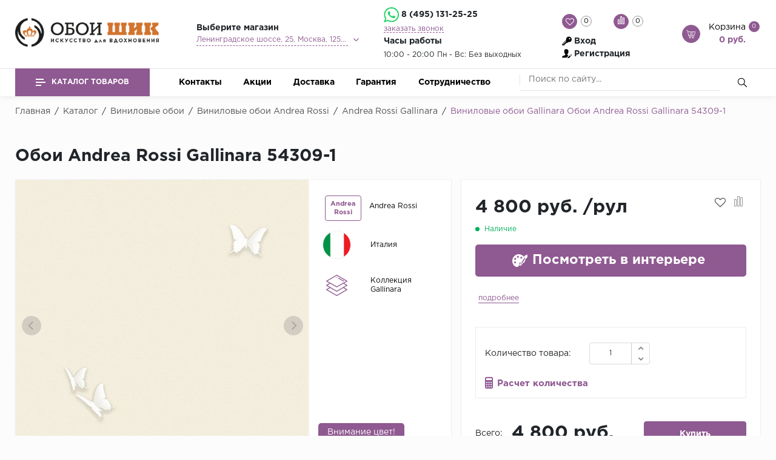

--- FILE ---
content_type: text/html; charset=UTF-8
request_url: https://oboishic.ru/catalog/vinilovye_oboi/andrea_rossi/gallinara/oboi_andrea_rossi_gallinara_54309_1/
body_size: 71788
content:

<!doctype html>
<html lang="ru">
<head>
    <meta name="viewport"
          content="width=device-width, user-scalable=no, initial-scale=1.0, maximum-scale=1.0, minimum-scale=1.0">
    <!--<meta name="viewport" content="width=1300">-->
    <meta http-equiv="Content-Type" content="text/html; charset=UTF-8" />
<meta name="robots" content="index, follow" />
<meta name="keywords" content="напольные покрытия" />
<meta name="description" content="Купить Виниловые обои Gallinara Обои Andrea Rossi Gallinara 54309-1 быстро и без переплат. Крупный ассортимент товаров по доступным ценам, высокое качество продукции от официального диллера Oboishic.ru. " />
<link rel="canonical" href="https://oboishic.ru/catalog/vinilovye_oboi/andrea_rossi/gallinara/oboi_andrea_rossi_gallinara_54309_1/" />
<link href="/bitrix/js/ui/design-tokens/dist/ui.design-tokens.min.css?173815188222029" type="text/css"  rel="stylesheet" />
<link href="/bitrix/js/ui/fonts/opensans/ui.font.opensans.min.css?17381518842320" type="text/css"  rel="stylesheet" />
<link href="/bitrix/js/main/popup/dist/main.popup.bundle.min.css?173815188026598" type="text/css"  rel="stylesheet" />
<link href="https://oboishic.ru/configurator/css/me.css" type="text/css"  rel="stylesheet" />
<link href="https://oboishic.ru/configurator/css/farbtastic.css" type="text/css"  rel="stylesheet" />
<link href="/bitrix/css/main/themes/blue/style.min.css?1738151866331" type="text/css"  rel="stylesheet" />
<link href="/bitrix/cache/css/s1/floor/page_969136caf8a0d1fd70cfd56269c24fc6/page_969136caf8a0d1fd70cfd56269c24fc6_v1.css?176372053444133" type="text/css"  rel="stylesheet" />
<link href="/bitrix/cache/css/s1/floor/template_e26963e5a7cdbbde4463094092b84998/template_e26963e5a7cdbbde4463094092b84998_v1.css?1763720534588259" type="text/css"  data-template-style="true" rel="stylesheet" />
<script type="text/javascript">if(!window.BX)window.BX={};if(!window.BX.message)window.BX.message=function(mess){if(typeof mess==='object'){for(let i in mess) {BX.message[i]=mess[i];} return true;}};</script>
<script type="text/javascript">(window.BX||top.BX).message({'JS_CORE_LOADING':'Загрузка...','JS_CORE_NO_DATA':'- Нет данных -','JS_CORE_WINDOW_CLOSE':'Закрыть','JS_CORE_WINDOW_EXPAND':'Развернуть','JS_CORE_WINDOW_NARROW':'Свернуть в окно','JS_CORE_WINDOW_SAVE':'Сохранить','JS_CORE_WINDOW_CANCEL':'Отменить','JS_CORE_WINDOW_CONTINUE':'Продолжить','JS_CORE_H':'ч','JS_CORE_M':'м','JS_CORE_S':'с','JSADM_AI_HIDE_EXTRA':'Скрыть лишние','JSADM_AI_ALL_NOTIF':'Показать все','JSADM_AUTH_REQ':'Требуется авторизация!','JS_CORE_WINDOW_AUTH':'Войти','JS_CORE_IMAGE_FULL':'Полный размер'});</script>

<script type="text/javascript" src="/bitrix/js/main/core/core.min.js?1738151876220181"></script>

<script>BX.setJSList(['/bitrix/js/main/core/core_ajax.js','/bitrix/js/main/core/core_promise.js','/bitrix/js/main/polyfill/promise/js/promise.js','/bitrix/js/main/loadext/loadext.js','/bitrix/js/main/loadext/extension.js','/bitrix/js/main/polyfill/promise/js/promise.js','/bitrix/js/main/polyfill/find/js/find.js','/bitrix/js/main/polyfill/includes/js/includes.js','/bitrix/js/main/polyfill/matches/js/matches.js','/bitrix/js/ui/polyfill/closest/js/closest.js','/bitrix/js/main/polyfill/fill/main.polyfill.fill.js','/bitrix/js/main/polyfill/find/js/find.js','/bitrix/js/main/polyfill/matches/js/matches.js','/bitrix/js/main/polyfill/core/dist/polyfill.bundle.js','/bitrix/js/main/core/core.js','/bitrix/js/main/polyfill/intersectionobserver/js/intersectionobserver.js','/bitrix/js/main/lazyload/dist/lazyload.bundle.js','/bitrix/js/main/polyfill/core/dist/polyfill.bundle.js','/bitrix/js/main/parambag/dist/parambag.bundle.js']);
</script>
<script type="text/javascript">(window.BX||top.BX).message({'pull_server_enabled':'Y','pull_config_timestamp':'1684773721','pull_guest_mode':'N','pull_guest_user_id':'0'});(window.BX||top.BX).message({'PULL_OLD_REVISION':'Для продолжения корректной работы с сайтом необходимо перезагрузить страницу.'});</script>
<script type="text/javascript">(window.BX||top.BX).message({'MAIN_USER_CONSENT_REQUEST_TITLE':'Согласие пользователя','MAIN_USER_CONSENT_REQUEST_BTN_ACCEPT':'Принимаю','MAIN_USER_CONSENT_REQUEST_BTN_REJECT':'Не принимаю','MAIN_USER_CONSENT_REQUEST_LOADING':'Загрузка..','MAIN_USER_CONSENT_REQUEST_ERR_TEXT_LOAD':'Не удалось загрузить текст соглашения.'});</script>
<script type="text/javascript">(window.BX||top.BX).message({'LANGUAGE_ID':'ru','FORMAT_DATE':'DD.MM.YYYY','FORMAT_DATETIME':'DD.MM.YYYY HH:MI:SS','COOKIE_PREFIX':'BITRIX_SM','SERVER_TZ_OFFSET':'10800','UTF_MODE':'Y','SITE_ID':'s1','SITE_DIR':'/','USER_ID':'','SERVER_TIME':'1768452399','USER_TZ_OFFSET':'0','USER_TZ_AUTO':'Y','bitrix_sessid':'4f17e3e5bd5003dc55d2149725533349'});</script>


<script type="text/javascript"  src="/bitrix/cache/js/s1/floor/kernel_main/kernel_main_v1.js?1763740177192226"></script>
<script type="text/javascript" src="/bitrix/js/pull/protobuf/protobuf.min.js?173815188276433"></script>
<script type="text/javascript" src="/bitrix/js/pull/protobuf/model.min.js?173815188214190"></script>
<script type="text/javascript" src="/bitrix/js/rest/client/rest.client.min.js?17381518829240"></script>
<script type="text/javascript" src="/bitrix/js/pull/client/pull.client.min.js?173815188048309"></script>
<script type="text/javascript" src="/bitrix/js/main/popup/dist/main.popup.bundle.min.js?173815188065670"></script>
<script type="text/javascript" src="/bitrix/js/currency/core_currency.min.js?1738151870833"></script>
<script type="text/javascript" src="/bitrix/js/currency/currency-core/dist/currency-core.bundle.min.js?17381518703755"></script>
<script type="text/javascript">BX.setJSList(['/bitrix/js/main/core/core_fx.js','/bitrix/js/main/session.js','/bitrix/js/main/pageobject/pageobject.js','/bitrix/js/main/core/core_window.js','/bitrix/js/main/date/main.date.js','/bitrix/js/main/core/core_date.js','/bitrix/js/main/utils.js','/bitrix/js/main/dd.js','/bitrix/js/main/core/core_uf.js','/bitrix/js/main/core/core_dd.js','/bitrix/js/main/core/core_tooltip.js','/local/templates/floor/components/bitrix/catalog/master_template/bitrix/catalog.element/default/script.js','/local/templates/floor/components/bitrix/catalog.section/slider-new/script.js','/local/templates/floor/components/bitrix/catalog.item/block/script.js','/local/templates/floor/components/bitrix/catalog.products.viewed/bootstrap_v4/script.js','/local/components/krayt/main.feedback/templates/oneclick/script.js','/local/templates/floor/components/bitrix/main.userconsent.request/consent/user_consent.js','/local/templates/floor/js/lib/jquery.min.js','/local/templates/floor/js/lib/bootstrap.js','/local/templates/floor/js/lib/jquery.fancybox.min.js','/local/templates/floor/js/lib/jquery.formstyler.min.js','/local/templates/floor/js/lib/jquery.nicescroll.js','/local/templates/floor/js/lib/owl.carousel.js','/local/templates/floor/js/lib/tooltipster.bundle.js','/local/templates/floor/js/lib/wow.min.js','/local/templates/floor/js/lib/slick.js','/local/templates/floor/js/lib/jquery.maskedinput.min.js','/local/templates/floor/js/script.js','/local/templates/floor/js/calc.js','/local/templates/floor/components/bitrix/catalog.store.list/top_store/script.js','/local/templates/floor/components/bitrix/catalog.compare.list/compare/script.js','/local/templates/floor/components/bitrix/sale.basket.basket.line/basket_top/script.js','/local/templates/floor/components/bitrix/menu/catalog_top/script.js','/bitrix/components/bitrix/search.title/script.js','/local/components/krayt/main.feedback/templates/feedback/script.js','/local/components/krayt/main.feedback/templates/maindir/script.js']);</script>
<script type="text/javascript">BX.setCSSList(['/local/templates/floor/components/bitrix/catalog/master_template/style.css','/local/templates/floor/components/bitrix/catalog/master_template/bitrix/catalog.element/default/style.css','/local/templates/floor/components/bitrix/system.pagenavigation/arrows/style.css','/local/templates/floor/components/bitrix/catalog.section/slider-new/style.css','/local/templates/floor/components/bitrix/catalog.item/block/style.css','/local/templates/floor/components/bitrix/catalog.products.viewed/bootstrap_v4/style.css','/local/components/krayt/main.feedback/templates/oneclick/style.css','/local/templates/floor/components/bitrix/main.userconsent.request/consent/user_consent.css','/local/templates/floor/css/lib/animate.wow.css','/local/templates/floor/css/lib/font-awesome.css','/local/templates/floor/css/lib/owl.carousel.css','/local/templates/floor/css/lib/jquery.fancybox.min.css','/local/templates/floor/css/lib/jquery.formstyler.css','/local/templates/floor/css/lib/swiper.min.css','/local/templates/floor/css/lib/slick.css','/local/templates/floor/css/lib/bootstrap_v4.css','/local/templates/floor/css/lib/tooltipster.bundle.min.css','/local/templates/floor/styles.css','/local/templates/floor/new.css','/local/templates/floor/calc.css','/local/templates/floor/components/bitrix/menu/top_menu/style.css','/local/templates/floor/components/bitrix/catalog.store.list/top_store/style.css','/local/templates/floor/components/bitrix/catalog.compare.list/compare/style.css','/local/templates/floor/components/bitrix/system.auth.form/top_auth/style.css','/local/templates/floor/components/bitrix/menu/catalog_top/style.css','/local/templates/floor/components/bitrix/menu/bottom_menu/style.css','/local/templates/floor/components/bitrix/search.title/search/style.css','/local/templates/floor/components/bitrix/breadcrumb/breadcrumb/style.css','/local/components/krayt/main.feedback/templates/feedback/style.css','/local/components/krayt/main.feedback/templates/maindir/style.css','/local/templates/floor/template_styles.css']);</script>
<script type="text/javascript">
					(function () {
						"use strict";

						var counter = function ()
						{
							var cookie = (function (name) {
								var parts = ("; " + document.cookie).split("; " + name + "=");
								if (parts.length == 2) {
									try {return JSON.parse(decodeURIComponent(parts.pop().split(";").shift()));}
									catch (e) {}
								}
							})("BITRIX_CONVERSION_CONTEXT_s1");

							if (cookie && cookie.EXPIRE >= BX.message("SERVER_TIME"))
								return;

							var request = new XMLHttpRequest();
							request.open("POST", "/bitrix/tools/conversion/ajax_counter.php", true);
							request.setRequestHeader("Content-type", "application/x-www-form-urlencoded");
							request.send(
								"SITE_ID="+encodeURIComponent("s1")+
								"&sessid="+encodeURIComponent(BX.bitrix_sessid())+
								"&HTTP_REFERER="+encodeURIComponent(document.referrer)
							);
						};

						if (window.frameRequestStart === true)
							BX.addCustomEvent("onFrameDataReceived", counter);
						else
							BX.ready(counter);
					})();
				</script>



<script type="text/javascript"  src="/bitrix/cache/js/s1/floor/template_e95da4a1954cfbe74a35a54f97941d12/template_e95da4a1954cfbe74a35a54f97941d12_v1.js?1763720534872841"></script>
<script type="text/javascript"  src="/bitrix/cache/js/s1/floor/page_27d5db8c7703a26586cf721b36325520/page_27d5db8c7703a26586cf721b36325520_v1.js?1763720534173522"></script>
<script type="text/javascript">var _ba = _ba || []; _ba.push(["aid", "e03ecd97c6dc1423287f541a49d0c960"]); _ba.push(["host", "oboishic.ru"]); _ba.push(["ad[ct][item]", "[base64]"]);_ba.push(["ad[ct][user_id]", function(){return BX.message("USER_ID") ? BX.message("USER_ID") : 0;}]);_ba.push(["ad[ct][recommendation]", function() {var rcmId = "";var cookieValue = BX.getCookie("BITRIX_SM_RCM_PRODUCT_LOG");var productId = 22986;var cItems = [];var cItem;if (cookieValue){cItems = cookieValue.split(".");}var i = cItems.length;while (i--){cItem = cItems[i].split("-");if (cItem[0] == productId){rcmId = cItem[1];break;}}return rcmId;}]);_ba.push(["ad[ct][v]", "2"]);(function() {var ba = document.createElement("script"); ba.type = "text/javascript"; ba.async = true;ba.src = (document.location.protocol == "https:" ? "https://" : "http://") + "bitrix.info/ba.js";var s = document.getElementsByTagName("script")[0];s.parentNode.insertBefore(ba, s);})();</script>


        <script>
        var settingSantech = {
            SITE_DIR: '/',
            SITE_ID: 's1'
        };
    </script>
    <title>Купить Виниловые обои Gallinara Обои Andrea Rossi Gallinara 54309-1 в интернет магазине Oboishic.ru по выгодным ценам.
</title>
    <link rel="icon" href="/favicon.ico" type="image/x-icon">
</head>

<body>
<header id="header" class="header">
    <div class="header_wrp">
        <div class="header_top">
            <div class="container_wrp">
                <div class="header_l-side">
                    
        <div class="top_menu-box">
            <nav class="top_menu">
                <ul>
                                                                        <li><a href="/sotrudnichestvo/" class="top_menu-item">Сотрудничество</a></li>
                        
                    
                </ul>
            </nav>
        </div>
                </div>
                
            </div>
        </div>
        <div class="header_mid">
            <div class="container_wrp flex_box">
                <div class="logo_box">
                    <a href="/" class="logo_link">
                        <div>
<img width="250" alt="ЛОГОТИП ОБОИ" src="https://oboishic.ru/lgnew.png" height="48" title="ЛОГОТИП ОБОИ">    
<!--<img width="250" alt="ЛОГОТИП ОБОИ" src="/upload/medialibrary/f63/f636546f3a8b7d7afb991f392f5b399c.png" height="48" title="ЛОГОТИП ОБОИ">--><br>
</div>
 <br>                    </a>
                </div>

                <div class="info_item address">
    <div class="title"><b>Выберите магазин</b></div>
    <select name="store_list" class="store_list" id="store_list">

	            <option value="11"
                    title="Ленинградское шоссе, 25, Москва, 125212">Ленинградское шоссе, 25, Москва, 125212            </option>
	            <option value="9"
                    title="2-й км МКАД, Реутов, Москва, Московская обл., 14396">2-й км МКАД, Реутов, Москва, Московская обл., 14396            </option>
	
    </select>
</div>
    <script>
        if(citySelect['cityObj'])
            citySelect.cityObj = {'11':{'ID':'11','TITLE':'ТЦ «FAMILY ROOM», 1 этаж, павильон 9А/1, рядом с магазинам &quot;ДА&quot; (Ленинградское шоссе, 25, Москва, 125212)','PHONE':'8 (926) 713-25-25','EMAIL':'oboishic@yandex.ru','SCHEDULE':'10:00 - 21:00 Без выходных','DETAIL_IMG':false,'GPS_N':'55.828015','GPS_S':'37.489401','STORE_TITLE':'ТЦ «FAMILY ROOM», 1 этаж, павильон 9А/1, рядом с магазинам &quot;ДА&quot;','ADDRESS':'Ленинградское шоссе, 25, Москва, 125212','URL':'11','DESCRIPTION':'Ленинградское шоссе, 25, Москва, 125212','UF_DETAIL_TEXT':'','UF_FILE':'a:5:{i:0;i:79359;i:1;i:79360;i:2;i:79361;i:3;i:79362;i:4;i:79363;}'},'9':{'ID':'9','TITLE':'ТЦ Шоколад, цокольный этаж, строительная галерея, секция RM-11 (2-й км МКАД, Реутов, Москва, Московская обл., 14396)','PHONE':'8 (495) 131-25-25','EMAIL':'oboishic@yandex.ru','SCHEDULE':'10:00 - 21:00 Без выходных','DETAIL_IMG':false,'GPS_N':'55.763827','GPS_S':'37.844730','STORE_TITLE':'ТЦ Шоколад, цокольный этаж, строительная галерея, секция RM-11','ADDRESS':'2-й км МКАД, Реутов, Москва, Московская обл., 14396','URL':'9','DESCRIPTION':'2-й км МКАД, Реутов, Москва, Московская обл., 14396','UF_DETAIL_TEXT':'','UF_FILE':'a:5:{i:0;i:78970;i:1;i:78971;i:2;i:78972;i:3;i:78973;i:4;i:78974;}'}};
    </script>



                <div class="hitom">
                 <div class="info_item phone">
                    <div class="title pl-122">
                        <!--<i class="fa fa-phone"></i>-->
                        <a class="wwas" target="_blank" href="https://wa.me/74951312525">
                         <img width="25" src="https://oboishic.ru/wh.png" alt="wh"/></a>
                        <b class="change_PHONE"><a href="tel:+74951312525">8 (495) 131-25-25</a></b>
                    </div>
                    <a href="javascript:void(0);" class="callback_link" data-toggle="modal"  data-target="#modalFeedback" style="font-size: 14px;display: block;"><span
                                class="dot_link">
                            заказать звонок                           </span></a>
                </div>   
                <div class="info_item timejob">
                    <p class="title">
                        <b>
                            Часы работы                            </b>
                    </p>
                    <div class="change_SCHEDULE" style="line-height: 21px;">
                        10:00 - 20:00 Пн - Вс: Без выходных                    </div>
                </div>
                
                </div>    
                
                <div class="basket_top">
                    <div class="header_r-side">
                    <div class="favour_top top_icon" id="favour_in">
                        <a href="/favorite/">
                            <span class="icon fa fa-heart-o"></span>
                            <span class="text-icon">
                                Избранное:                            </span>
                            <span class="counter full-quantity-favour">0</span>
                        </a>
                    </div>

                    <div class="compare_top top_icon">
                        
<div class="emarket-compare-list" id="catalog-compare-list9J9wbd">
	<!--'start_frame_cache_catalog-compare-list9J9wbd'-->	<a href="#"
		class="deactivated"
		name="compare_list"
		title="Список сравнения пуст"
	>
        <span class="icon compare-icon"><i></i><i></i><i></i></span>
        <span class="text-icon">Сравнение:</span>
        <span class="counter">0</span>
        </a>

    
        	<script>
		$(function(){
			setCompareProd('');
		});
        BX.ready(function() {
            BX.addCustomEvent("updateAllProductCompare", function () {
                setCompareProd('');
            });
        });
        $(".bx-basket-item-list-container").niceScroll({
            cursorcolor: "#476480",
            cursorborder: 0,
            cursorborderradius: 0,
            zindex: 999,
            cursoropacitymax: 0.7
        });
	</script>
<!--'end_frame_cache_catalog-compare-list9J9wbd'--></div>
                    </div>

                    <div class="top_user-box">
                        <div class="top_user user_btn">
                            
    <a href="/auth/" class="login mx-2">Вход</a><span class="desktop_hide slash"> / </span>
            <a class="register mx-2" href="/auth/?register=yes">Регистрация</a>
    
                        </div>
                    </div>
                </div>
                    <div class="top_icon basket_top">
                        <span class="icon basket"></span>
                        <div class="text-icon" style="display: inline-block;vertical-align: middle;">
                        	<span>
                            Корзина                            </span>
                        
<script>
	var bx_basket1 = new BitrixSmallCart;
</script>
<div id="bx_basket1" class="bx-basket bx-opener">
	<!--'start_frame_cache_bx_cart_block'--><a href="/cart/" class="">
    <span class="counter">0</span>
    <span class="all_sum">0 руб.</span>
</a>
<!--'end_frame_cache_bx_cart_block'--></div>

<script>
	bx_basket1.siteId       = 's1';
	bx_basket1.cartId       = 'bx_basket1';
	bx_basket1.ajaxPath     = '/bitrix/components/bitrix/sale.basket.basket.line/ajax.php';
	bx_basket1.templateName = 'basket_top';
	bx_basket1.arParams     =  {'HIDE_ON_BASKET_PAGES':'Y','PATH_TO_AUTHORIZE':'/login/','PATH_TO_BASKET':'/cart/','PATH_TO_ORDER':'/personal/order/make/','PATH_TO_PERSONAL':'/personal/','PATH_TO_PROFILE':'/personal/','PATH_TO_REGISTER':'/login/','POSITION_FIXED':'N','SHOW_AUTHOR':'N','SHOW_EMPTY_VALUES':'Y','SHOW_NUM_PRODUCTS':'Y','SHOW_PERSONAL_LINK':'N','SHOW_PRODUCTS':'Y','SHOW_REGISTRATION':'N','SHOW_TOTAL_PRICE':'Y','COMPONENT_TEMPLATE':'basket_top','SHOW_DELAY':'N','SHOW_NOTAVAIL':'N','SHOW_IMAGE':'Y','SHOW_PRICE':'Y','SHOW_SUMMARY':'Y','MAX_IMAGE_SIZE':'70','CACHE_TYPE':'A','POSITION_VERTICAL':'top','POSITION_HORIZONTAL':'right','AJAX':'N','~HIDE_ON_BASKET_PAGES':'Y','~PATH_TO_AUTHORIZE':'/login/','~PATH_TO_BASKET':'/cart/','~PATH_TO_ORDER':'/personal/order/make/','~PATH_TO_PERSONAL':'/personal/','~PATH_TO_PROFILE':'/personal/','~PATH_TO_REGISTER':'/login/','~POSITION_FIXED':'N','~SHOW_AUTHOR':'N','~SHOW_EMPTY_VALUES':'Y','~SHOW_NUM_PRODUCTS':'Y','~SHOW_PERSONAL_LINK':'N','~SHOW_PRODUCTS':'Y','~SHOW_REGISTRATION':'N','~SHOW_TOTAL_PRICE':'Y','~COMPONENT_TEMPLATE':'basket_top','~SHOW_DELAY':'N','~SHOW_NOTAVAIL':'N','~SHOW_IMAGE':'Y','~SHOW_PRICE':'Y','~SHOW_SUMMARY':'Y','~MAX_IMAGE_SIZE':'70','~CACHE_TYPE':'A','~POSITION_VERTICAL':'top','~POSITION_HORIZONTAL':'right','~AJAX':'N','cartId':'bx_basket1'}; // TODO \Bitrix\Main\Web\Json::encode
	bx_basket1.closeMessage = 'Скрыть';
	bx_basket1.openMessage  = 'Раскрыть';
	bx_basket1.activate();
</script>
 </div>
                    </div>
                </div>
            </div>
        </div>
        <div class="header_bot"> 
            <div class="hb_content">
                <div class="container_wrp">
                    <div class="hb_content-wrapper">
                        <div class="row hb_content-row">
                            <div id="open_menu" class="catalog_btn col-3">
                                <a href="/catalog/" class="catalog_link">
                                    <span class="icon_menu"></span>
                                    <span>
                                        Каталог товаров                                        </span>
                                </a>
                                <div id="popup_menu" class="catalog_menu">
                                    <div class="mobile_menu">
                                        <div class="info_item form_search mobile_form-search desktop_hide">
                                                <form action="/catalog/search.php">
                    <input class="input_search" placeholder="Поиск по сайту..." type="text" name="q" value="" size="15" maxlength="50" />
                <input class="btn_search" name="s" type="submit" value="" />
    </form>
                                        </div>
                                        <div class="catalog_menu-box">
                                            <div class="catalog_menu_title desktop_hide">
                                                <a href="/catalog/" class="catalog_menu_link">
                                                    Каталог
                                                </a>
                                                <span class="fa fa-angle-right open_cat" data-id="mainCatalog"></span>
                                            </div>
                                            <div class="catalog_menu-wrp flex_box" id="mainCatalog">
                                                <div class="open_cat desktop_hide" data-id="mainCatalog">
                                                    <span class="fa fa-angle-left"></span>
                                                    <span>Назад</span>
                                                </div>
                                                
    <div class="top_catalog_wrapper">
        <ul id="vertical-multilevel-menu">

                        
            
                        <li class="root-item parent-item jsvhover"
                data-num="1">
                <a href="/catalog/vinilovye_oboi/" class="root-item-link mobile_hide">Виниловые обои</a>
                <div class="open_cat_wrp desktop_hide">
                    <a href="/catalog/vinilovye_oboi/" class="root-item-link">Виниловые обои</a>
                    <span class="fa fa-angle-right open_cat" data-id="cat_mobile_vdc"></span>
                </div>
                <ul class="root-item-menu" id="cat_mobile_vdc">
                    <li class="open_cat desktop_hide" data-id="cat_mobile_vdc">
                        <span class="fa fa-angle-left"></span>
                        <span>Назад</span>
                    </li>
                    
                            
                            
                                        
            
                                <li class="mb-2 parent">
                        <div class="parent-link">...</div>
                        <ul>
                            
                            
                            
                                        
            
                                
                                                                            <li >
                                            <a href="/catalog/vinilovye_oboi/alessandro_allori/">Alessandro Allori</a>
                                        </li>
                                    
                                
                            
                            
                                        
            
                                
                                                                            <li  class="item-selected">
                                            <a href="/catalog/vinilovye_oboi/andrea_rossi/">Andrea Rossi</a>
                                        </li>
                                    
                                
                            
                            
                                        
            
                                
                                                                            <li >
                                            <a href="https://oboishic.ru/catalog/vinilovye_oboi/fArtsimple%20%D0%B2%D0%B8%D0%BD%D0%B8%D0%BB/">Artsimple</a>
                                        </li>
                                    
                                
                            
                            
                                        
            
                                
                                                                            <li >
                                            <a href="/catalog/vinilovye_oboi/as_creation/">AS Creation</a>
                                        </li>
                                    
                                
                            
                            
                                        
            
                                
                                                                            <li >
                                            <a href="/catalog/vinilovye_oboi/bernardo_bartalucci/">Bernardo Bartalucci</a>
                                        </li>
                                    
                                
                            
                            
                                        
            
                                
                                                                            <li >
                                            <a href="/catalog/vinilovye_oboi/cristiana_masi/">Cristiana Masi</a>
                                        </li>
                                    
                                
                            
                            
                                        
            
                                
                                                                            <li >
                                            <a href="/catalog/vinilovye_oboi/decori_decori/">Decori Decori</a>
                                        </li>
                                    
                                
                            
                            
                                                        </ul></li>            
            
                                <li class="mb-2 parent">
                        <div class="parent-link">...</div>
                        <ul>
                            
                            
                            
                                        
            
                                
                                                                            <li >
                                            <a href="https://oboishic.ru/catalog/vinilovye_oboi/emiliana-parati/">Emiliana Parati</a>
                                        </li>
                                    
                                
                            
                            
                                        
            
                                
                                                                            <li >
                                            <a href="/catalog/vinilovye_oboi/fipar/">Fipar</a>
                                        </li>
                                    
                                
                            
                            
                                        
            
                                
                                                                            <li >
                                            <a href="/catalog/vinilovye_oboi/grandeco/">Grandeco</a>
                                        </li>
                                    
                                
                            
                            
                                        
            
                                
                                                                            <li >
                                            <a href="https://oboishic.ru/catalog/vinilovye_oboi/kerama-marazzi/">Kerama Marazzi</a>
                                        </li>
                                    
                                
                            
                            
                                        
            
                                
                                                                            <li >
                                            <a href="/catalog/vinilovye_oboi/marburg/">Marburg</a>
                                        </li>
                                    
                                
                            
                            
                                                        </ul></li>            
            
                                <li class="mb-2 parent">
                        <div class="parent-link">..</div>
                        <ul>
                            
                            
                            
                                        
            
                                
                                                                            <li >
                                            <a href="/catalog/vinilovye_oboi/prima_italiana/">Prima Italiana</a>
                                        </li>
                                    
                                
                            
                            
                                        
            
                                
                                                                            <li >
                                            <a href="https://oboishic.ru/catalog/vinilovye_oboi/fRasch/">Rasch</a>
                                        </li>
                                    
                                
                            
                            
                                        
            
                                
                                                                            <li >
                                            <a href="/catalog/vinilovye_oboi/roberto_borzagi/">Roberto Borzagi</a>
                                        </li>
                                    
                                
                            
                            
                                        
            
                                
                                                                            <li >
                                            <a href="/catalog/vinilovye_oboi/sirpi/">Sirpi</a>
                                        </li>
                                    
                                
                            
                            
                                        
            
                                
                                                                            <li >
                                            <a href="https://oboishic.ru/catalog/vinilovye_oboi/victoria-stenova_/">Victoria Stenova</a>
                                        </li>
                                    
                                
                            
                            
                                        
            
                                
                                                                            <li >
                                            <a href="/catalog/vinilovye_oboi/zambaiti/">Zambaiti</a>
                                        </li>
                                    
                                
                            
                            
                                        
            
                                
                                                                            <li >
                                            <a href="https://oboishic.ru/catalog/vinilovye_oboi/fZambaiti%20Parati/">Zambaiti Parati</a>
                                        </li>
                                    
                                
                            
                            
                                                        </ul></li></ul></li>            
            
                        <li class="root-item parent-item"
                data-num="24">
                <a href="/catalog/flizelinovye_oboi/" class="root-item-link mobile_hide">Флизелиновые обои</a>
                <div class="open_cat_wrp desktop_hide">
                    <a href="/catalog/flizelinovye_oboi/" class="root-item-link">Флизелиновые обои</a>
                    <span class="fa fa-angle-right open_cat" data-id="cat_mobile_F3p"></span>
                </div>
                <ul class="root-item-menu" id="cat_mobile_F3p">
                    <li class="open_cat desktop_hide" data-id="cat_mobile_F3p">
                        <span class="fa fa-angle-left"></span>
                        <span>Назад</span>
                    </li>
                    
                            
                            
                                        
            
                                <li class="mb-2 parent">
                        <div class="parent-link">...</div>
                        <ul>
                            
                            
                            
                                        
            
                                
                                                                            <li >
                                            <a href="https://oboishic.ru/catalog/flizelinovye_oboi/artsimpl_flizelin/">Artsimple</a>
                                        </li>
                                    
                                
                            
                            
                                        
            
                                
                                                                            <li >
                                            <a href="https://oboishic.ru/catalog/flizelinovye_oboi/grandeco_flizelin/">Grandeco</a>
                                        </li>
                                    
                                
                            
                            
                                        
            
                                
                                                                            <li >
                                            <a href="https://oboishic.ru/catalog/flizelinovye_oboi/fHYGGE%20Roll/">HYGGE ROLL</a>
                                        </li>
                                    
                                
                            
                            
                                        
            
                                
                                                                            <li >
                                            <a href="/catalog/flizelinovye_oboi/marburg-flis/">Marburg</a>
                                        </li>
                                    
                                
                            
                            
                                                        </ul></li>            
            
                                
                                                                            <li >
                                            <a href="">...</a>
                                        </li>
                                    
                                
                            
                            
                                                        </ul></li>            
            
                        <li class="root-item parent-item"
                data-num="31">
                <a href="/catalog/flokovye_oboi/" class="root-item-link mobile_hide">Флоковые обои</a>
                <div class="open_cat_wrp desktop_hide">
                    <a href="/catalog/flokovye_oboi/" class="root-item-link">Флоковые обои</a>
                    <span class="fa fa-angle-right open_cat" data-id="cat_mobile_CCr"></span>
                </div>
                <ul class="root-item-menu" id="cat_mobile_CCr">
                    <li class="open_cat desktop_hide" data-id="cat_mobile_CCr">
                        <span class="fa fa-angle-left"></span>
                        <span>Назад</span>
                    </li>
                    
                            
                            
                                        
            
                                <li class="mb-2 parent">
                        <div class="parent-link">...</div>
                        <ul>
                            
                            
                            
                                        
            
                                
                                                                            <li >
                                            <a href="/catalog/flokovye_oboi/sirpi2/">Sirpi</a>
                                        </li>
                                    
                                
                            
                            
                                                        </ul></li></ul></li>            
            
                        <li class="root-item parent-item"
                data-num="34">
                <a href="/catalog/besshovnye_panno/" class="root-item-link mobile_hide">Фрески</a>
                <div class="open_cat_wrp desktop_hide">
                    <a href="/catalog/besshovnye_panno/" class="root-item-link">Фрески</a>
                    <span class="fa fa-angle-right open_cat" data-id="cat_mobile_V1w"></span>
                </div>
                <ul class="root-item-menu" id="cat_mobile_V1w">
                    <li class="open_cat desktop_hide" data-id="cat_mobile_V1w">
                        <span class="fa fa-angle-left"></span>
                        <span>Назад</span>
                    </li>
                    
                            
                            
                                        
            
                                <li class="mb-2 parent">
                        <div class="parent-link">...</div>
                        <ul>
                            
                            
                            
                                        
            
                                
                                                                            <li >
                                            <a href="/catalog/besshovnye_panno/affresco/">Affresco</a>
                                        </li>
                                    
                                
                            
                            
                                                        </ul></li></ul></li>            
            
                        <li class="root-item parent-item"
                data-num="37">
                <a href="/catalog/oboi-panno/" class="root-item-link mobile_hide">Обои панно</a>
                <div class="open_cat_wrp desktop_hide">
                    <a href="/catalog/oboi-panno/" class="root-item-link">Обои панно</a>
                    <span class="fa fa-angle-right open_cat" data-id="cat_mobile_D5H"></span>
                </div>
                <ul class="root-item-menu" id="cat_mobile_D5H">
                    <li class="open_cat desktop_hide" data-id="cat_mobile_D5H">
                        <span class="fa fa-angle-left"></span>
                        <span>Назад</span>
                    </li>
                    
                            
                            
                                        
            
                                
                                                                            <li >
                                            <a href="/catalog/oboi-panno/grandeco-panno/">Grandeco</a>
                                        </li>
                                    
                                
                            
                            
                                        
            
                                
                                                                            <li >
                                            <a href="/catalog/oboi-panno/marburg-panno/">Marburg</a>
                                        </li>
                                    
                                
                            
                            
                                        
            
                                
                                                                            <li >
                                            <a href="https://oboishic.ru/catalog/oboi-panno/sirpi3/">Sirpi</a>
                                        </li>
                                    
                                
                            
                            
                                        
            
                                
                                                                            <li >
                                            <a href="https://oboishic.ru/catalog/oboi-panno/zambaiti-parati/">Zambaiti Parati</a>
                                        </li>
                                    
                                
                            
                            
                                                        </ul></li>            
            
                        <li class="root-item parent-item"
                data-num="42">
                <a href="/catalog/oboi-pod-pokrasku/" class="root-item-link mobile_hide">Обои под покраску</a>
                <div class="open_cat_wrp desktop_hide">
                    <a href="/catalog/oboi-pod-pokrasku/" class="root-item-link">Обои под покраску</a>
                    <span class="fa fa-angle-right open_cat" data-id="cat_mobile_0mK"></span>
                </div>
                <ul class="root-item-menu" id="cat_mobile_0mK">
                    <li class="open_cat desktop_hide" data-id="cat_mobile_0mK">
                        <span class="fa fa-angle-left"></span>
                        <span>Назад</span>
                    </li>
                    
                            
                            
                                        
            
                                
                                                                            <li >
                                            <a href="/catalog/oboi-pod-pokrasku/marburg-kraska/">Marburg</a>
                                        </li>
                                    
                                
                            
                            
                                                        </ul></li>            
            
                        <li class="root-item parent-item"
                data-num="44">
                <a href="https://oboishic.ru/catalog/soputstvuyushchie-tovary/kraski/" class="root-item-link mobile_hide">Краска</a>
                <div class="open_cat_wrp desktop_hide">
                    <a href="https://oboishic.ru/catalog/soputstvuyushchie-tovary/kraski/" class="root-item-link">Краска</a>
                    <span class="fa fa-angle-right open_cat" data-id="cat_mobile_i2z"></span>
                </div>
                <ul class="root-item-menu" id="cat_mobile_i2z">
                    <li class="open_cat desktop_hide" data-id="cat_mobile_i2z">
                        <span class="fa fa-angle-left"></span>
                        <span>Назад</span>
                    </li>
                    
                            
                            
                                        
            
                                
                                                                            <li >
                                            <a href="https://oboishic.ru/catalog/soputstvuyushchie-tovary/kraski/fHYGGE%20Paint/">HYGGE Paint</a>
                                        </li>
                                    
                                
                            
                            
                            
                                                            </ul></li>                            
                        </ul>
    </div>
                                            </div>
                                        </div>
                                        <div class="top_user-box desktop_hide">
                                            <div class="top_user user_btn">
                                                
    <a href="/auth/" class="login mx-2">Вход</a><span class="desktop_hide slash"> / </span>
            <a class="register mx-2" href="/auth/?register=yes">Регистрация</a>
    
                                            </div>
                                        </div>
                                        <div class="top_menu-box desktop_hide">
                                                    <nav class="bot_menu">
        <ul>
                                            <li><a href="/shops/" class="bot_menu-item ">Контакты</a></li>
                                                                    <li><a href="/about/" class="bot_menu-item ">О компании</a></li>
                                                                    <li><a href="/sales/" class="bot_menu-item ">Акции</a></li>
                                                                    <li><a href="/sotrudnichestvo/" class="bot_menu-item ">Сотрудничество</a></li>
                                                                    <li><a href="/blog/" class="bot_menu-item ">Статьи</a></li>
                                            </ul>
    </nav>
                                                    <nav class="bot_menu">
        <ul>
                                            <li><a href="/delivery-pay/" class="bot_menu-item ">Доставка и оплата</a></li>
                                                                    <li><a href="/garantiya-i-vozvrat/" class="bot_menu-item ">Гарантия и возврат</a></li>
                                            </ul>
    </nav>
                                                                                    </div>
                                    </div>
                                </div>
                            </div>
                            <div class="logo_box desktop_hide">
                                <a href="/" class="logo_link">
                                    <div>
<img width="250" alt="ЛОГОТИП ОБОИ" src="https://oboishic.ru/lgnew.png" height="48" title="ЛОГОТИП ОБОИ">    
<!--<img width="250" alt="ЛОГОТИП ОБОИ" src="/upload/medialibrary/f63/f636546f3a8b7d7afb991f392f5b399c.png" height="48" title="ЛОГОТИП ОБОИ">--><br>
</div>
 <br>                                </a>
                            </div>
                            <div class="col-5 top-bottom-menu">
                                
        <div class="top_menu-box">
            <nav class="top_menu">
                <ul>
                                                                        <li><a href="/shops/" class="top_menu-item">Контакты</a></li>
                        
                                                                        <li><a href="/sales/" class="top_menu-item">Акции</a></li>
                        
                                                                        <li><a href="/delivery-pay/" class="top_menu-item">Доставка</a></li>
                        
                                                                        <li><a href="/garantiya-i-vozvrat/" class="top_menu-item">Гарантия</a></li>
                        
                                                                        <li><a href="/sotrudnichestvo/" class="top_menu-item">Сотрудничество</a></li>
                        
                    
                </ul>
            </nav>
        </div>

                            </div>
                            <div class="info_item form_search col-4">
                                	<div id="title-search" class="form_search_wrp">
	<form action="/catalog/search.php">
		<input class="input_search" id="title-search-input" type="text" name="q" value="" size="40" maxlength="50" autocomplete="off" placeholder="Поиск по сайту..."/>
        <input class="btn_search" name="s" type="submit" value="Поиск" />
	</form>
	</div>
<script>
	BX.ready(function(){
		new JCTitleSearch({
			'AJAX_PAGE' : '/catalog/vinilovye_oboi/andrea_rossi/gallinara/oboi_andrea_rossi_gallinara_54309_1/',
			'CONTAINER_ID': 'title-search',
			'INPUT_ID': 'title-search-input',
			'MIN_QUERY_LEN': 2
		});
	});
</script>
                            </div>
                            <div class="top_icon-box-mobile"></div>
                        </div>
                    </div>
                </div>
            </div>
        </div>
    </div>
</header>

<main>
    <div class="breadcrumbs">
        <div class="container_wrp">
        <link href="/bitrix/css/main/font-awesome.css?173815186628777" type="text/css" rel="stylesheet" />
<div class="breadcrumbs_list" itemscope itemtype="http://schema.org/BreadcrumbList">
			<div class="breadcrumbs_item" id="bx_breadcrumb_0" itemprop="itemListElement" itemscope itemtype="http://schema.org/ListItem">
				
				<a href="/" title="Главная" itemprop="url">
					<span itemprop="name">Главная</span>
				</a>
				<meta itemprop="position" content="1" />
			</div>
			<div class="breadcrumbs_item" id="bx_breadcrumb_1" itemprop="itemListElement" itemscope itemtype="http://schema.org/ListItem">
				<i>/</i>
				<a href="/catalog/" title="Каталог" itemprop="url">
					<span itemprop="name">Каталог</span>
				</a>
				<meta itemprop="position" content="2" />
			</div>
			<div class="breadcrumbs_item" id="bx_breadcrumb_2" itemprop="itemListElement" itemscope itemtype="http://schema.org/ListItem">
				<i>/</i>
				<a href="/catalog/vinilovye_oboi/" title="Виниловые обои" itemprop="url">
					<span itemprop="name">Виниловые обои</span>
				</a>
				<meta itemprop="position" content="3" />
			</div>
			<div class="breadcrumbs_item" id="bx_breadcrumb_3" itemprop="itemListElement" itemscope itemtype="http://schema.org/ListItem">
				<i>/</i>
				<a href="/catalog/vinilovye_oboi/andrea_rossi/" title="Виниловые обои Andrea Rossi" itemprop="url">
					<span itemprop="name">Виниловые обои Andrea Rossi</span>
				</a>
				<meta itemprop="position" content="4" />
			</div>
			<div class="breadcrumbs_item" id="bx_breadcrumb_4" itemprop="itemListElement" itemscope itemtype="http://schema.org/ListItem">
				<i>/</i>
				<a href="/catalog/vinilovye_oboi/andrea_rossi/gallinara/" title="Andrea Rossi Gallinara" itemprop="url">
					<span itemprop="name">Andrea Rossi Gallinara</span>
				</a>
				<meta itemprop="position" content="5" />
			</div>
			<div class="breadcrumbs_item" itemprop="itemListElement" itemscope itemtype="http://schema.org/ListItem">
				<i>/</i>
				<span itemprop="name">Виниловые обои Gallinara Обои Andrea Rossi Gallinara 54309-1</span>
				<meta itemprop="position" content="6" />
			</div><div style="clear:both"></div></div>        </div>
    </div>

    <div class="main_content">
        <div class="container_wrp">




<div class="product_item_box">
    <div class="product_card default">
    <div class="product_row bx_item_detail" id="bx_117848907_22986">
            <div class="product_title">
                <h1>Обои Andrea Rossi Gallinara 54309-1</h1>
                <div class="prop_article">
                                    </div>
                <div class="title_icons d-block d-sm-none">
                    <a href="#" data-cookieid="22986" class="icon add_favour" title="Добавить в избранное">
                        <span class="fa fa-heart-o"></span>
                    </a>
                    <a href="#" data-id="22986" id="compare_item_22986_1" class="icon add_compare" title="Сравнить">
                        <span class="compare-icon"><i></i><i></i><i></i></span>
                    </a>
                </div>
            </div>
    
                <div class="bx_item_container row">
            <div class="product_col col-lg-7 col-12 pr-lg-0">
                <div class="product_col_wrp box_shadow" style="height: 100%;">
                    <div class="row align-items-center" style="height: 100%;">
                        <div class="labels">
                                                        <!--                                            <div class="label_item left new" id="--><!--" title="--><!--">--><!--</div>-->
                            <!--                                        -->
                                                                                    
								                        </div>
                        <div class="big_slider_box col-md-8 col-12 pr-md-0">
                            <div class="bx_item_slider big_slider" id="bx_117848907_22986_big_slider" >
                                <div class="big_slider_wrp">
                                    <div class="bx_bigimages " style="display: none;">
                                        <div class="bx_bigimages_imgcontainer" id="bx_117848907_22986_bigimg_cont">
                                            <span class="bx_bigimages_aligner"><img id="bx_117848907_22986_pict" src="/upload/iblock/e5f/e5f2d5d60eade1e72a3a0e66066aaf40.jpg" alt="Обои Andrea Rossi Gallinara 54309-1" title="Обои Andrea Rossi Gallinara 54309-1"></span>
                                        </div>
                                    </div>
                                    <div class="gallery">
                                                                                        <div class="bx_slider_conteiner" id="bx_117848907_22986_slider_cont">
                                                    <div class="bx_slider_scroller_container">
                                                        <div class="bx_slide">
                                                            <ul class="owl-carousel" id="bx_117848907_22986_slider_list">
                                                                                                                                    <li class="slider_item" data-value="55169" style="width: 100%;">
                                                                        <a href="/upload/iblock/e5f/e5f2d5d60eade1e72a3a0e66066aaf40.jpg" data-fancybox="images_bx_117848907_22986_slider_list">
                                                                                                                                                        <!--                                                                            <div class="img-bg" style="background-image:url('');"></div-->
                                                                            <img src="/upload/resize_cache/iblock/e5f/510_510_2/e5f2d5d60eade1e72a3a0e66066aaf40.jpg" alt="Обои Andrea Rossi Gallinara 54309-1"
                                                                                 width="510" height="510">
                                                                        </a>
                                                                    </li>
                                                                                                                                </ul>
                                                        </div>
                                                        <div class="bx_slide_left" id="bx_117848907_22986_slider_left" style="display: none"></div>
                                                        <div class="bx_slide_right" id="bx_117848907_22986_slider_right" style="display: none"></div>
                                                    </div>
                                                </div>
                                                                                    </div>
                                </div>
                            </div>
                                                              
                        </div>
                        <div class="big_properties_box col-md-4 col-12 py-3">
                            <div class="main_options row m-0">
                                                                            <div class="col-md-12 col-6 pl-3 opt brand">
                                            <div class="row opt_row">
                                                                                                    <span class="col-lg-5 col-md-4 col-4 opt_image p-0">
                                                        <span class="img_text">
                                                            <span style="font-weight: bold;display: flex;justify-content: center;align-items: center;flex-direction: column;height: 100%;">
                                                                Andrea Rossi                                                            </span>
                                                        </span>
                                                    </span>
                                                                                                <span class="col-7 p-0 opt_text">Andrea Rossi</span>
                                            </div>
                                        </div>
                                    
                                                                            <div class="col-md-12 col-6 opt country">
                                            <div class="row opt_row">
                                                                                                    <span class="col-lg-5 col-md-4 col-4 p-0 opt_image">
                                                        <span class="opt_img"
                                                              style="background-image: url(/upload/uf/f7c/f7c0f35415993f34247a89af3d1569b4.png);"
                                                        ></span>
                                                    </span>
                                                                                                <span class="col-lg-7 col-sm-8 col-3 pr-0 opt_text">Италия</span>
                                            </div>
                                        </div>
                                    
                                                                            <div class="col-md-12 col-6 opt kollektsiya">
                                            <div class="row opt_row">
                                                    <span class="col-lg-5 col-md-4 col-4 p-0 opt_image">
                                                        <span class="opt_img"></span>
                                                    </span>
                                                <span class="col-lg-7 col-sm-8 col-3 pr-0 opt_text">Коллекция<br />Gallinara</span>
                                            </div>
                                        </div>
                                                                        
                                    
                                    
                                                                        <a class="colorsd callback_link invoice"  href="javascript:void(0);" data-toggle="modal" data-target="#colord">Внимание цвет!</a>
                                </div>
                            </div>
                    </div>
                </div>
            </div>

            <div class="product_col col-lg-5 col-12 mt-lg-0 mt-4">
                <div class="param_box box_shadow">
                    <div class="product_header">
                                                 <div class="option_box">
                            <div class="price_box_row row">
                                <div class="price_box big_price_box col">
                                    <div class="price">

                                            <p>
                                                4&nbsp;800 руб.                                            </p>/<p class="bx_cnt_desc" id="bx_117848907_22986_quant_measure">рул                                            </p>

                                    </div>
                                    
                                </div>
                                <div class="col-auto title_icons d-sm-block d-none">
                                    <a href="#" data-cookieid="22986" class="icon add_favour" title="Добавить в избранное">
                                        <span class="fa fa-heart-o"></span>
                                    </a>
                                    <a href="#" data-id="22986" id="compare_item_22986" class="icon add_compare" title="Сравнить">
                                        <span class="compare-icon"><i></i><i></i><i></i></span>
                                    </a>
                                </div>
                                 
                            </div>
                                                            <span class="sample_text">Наличие</span>
                            
                   <span class="p_par"><strong>Посмотреть в интерьере</strong></span>
                                
                   
   
                        </div>
                    </div>

                                                    <div class="mini_descr_box d-md-block d-none">
                                    <div class="mini_description"><!--<span style="color: #8e5b90;"><b>Принимаем заказы от 10 000 рублей</b></span><br>--><a href="#about_tab2" class="more_desc_link dot_link_orng">подробнее</a>
                                    </div>
                                </div>
                                                                                    
                                    <p style="display: none"  class="item_section_name_gray">4&nbsp;800 руб./рул</p>
                                
                    <div  class="calc_box calc_box-bd">
                        <div class="calculator">
                            <div class="calc_item pack row" id="plintus_calc">
                                <div class="calc_label col-auto">Количество товара:</div>
                                <div class="col-auto">
                                    <div class="jq-number">
                                        <a href="javascript:void(0)" class="jq-number__spin minus" id="bx_117848907_22986_quant_down"></a>
                                        <div class="jq-number__field">
                                            <input id="bx_117848907_22986_quantity" type="text" class="" value="1">
                                        </div>
                                        <a href="javascript:void(0)" class="jq-number__spin plus" id="bx_117848907_22986_quant_up"></a>
                                    </div>
                                </div>
                            </div>
                                  <div class="calc-count">
        <div class="icon"></div>
        <a class="calc-fancybox" href="#calc_inc" data-oma-data-bind="applied">Расчет количества</a>
        
    </div>   
                            </div>
                    </div>
                
                    <div class="product_buy row">

                        <div class="product_buy_top col-sm-7 col-12">
                            <div class="price_box sum">
                                <div class="all_sum row">
                                    <div class="text col-auto pr-0">Всего:</div>
                                    <div class="price_sum col">
                                        <div class="item_current_price price" id="bx_117848907_22986_price">
                                            <span>4&nbsp;800 руб.</span>
                                        </div>
                                        <div class="item_old_price price_old" id="bx_117848907_22986_old_price" style="display: none">
                                            <span></span>
                                        </div>
                                        <span  style="display: none;"><span class="item_economy_price" id="bx_117848907_22986_price_discount"></span></span>
                                    </div>
                                </div>
                            </div>
                        </div>

                        <div class="product_buy_bot col-sm-5 col-12">

                            <div class="btn_to_buy" id="bx_117848907_22986_basket_actions" >
                                                            <a href="javascript:void(0);" class="btn btn-primary btn_orng add2basket" data-element-id="11536"  id="bx_117848907_22986_add_basket_link"><span></span>Купить</a>
                                <!--<a href="javascript:void(0);" class="btn btn-primary btn_orng add2basket" data-element-id="11536"  id="bx_117848907_22986_add_basket_link"><span></span>Купить</a>-->
                                                            </div>
                            <span id="bx_117848907_22986_not_avail" class="btn btn_cncl btn_cart" style="display: none;">Нет в наличии</span>
                            <div class="btn_one_click">
                                <a href="javascript:void(0);" data-toggle="modal"  data-target="#OneClick">
                                    <span class="fa fa-shopping-cart" style="margin-right: 3px;"></span>
                                    <span class="text">Купить в 1 клик</span>
                                </a>
                            </div>
                        </div>

                        </div>

                        
                                                                    <div class="btn_to_buy btn_orng"  style="display: none;">
                <a href="javascript:void(0);" class="" id="bx_117848907_22986_compare_link">Сравнение</a>
            </div>

                                    
                                                                        </div>

                </div>
            </div>
        </div>
                <img id="zam1" src="/upload/iblock/e5f/e5f2d5d60eade1e72a3a0e66066aaf40.jpg" alt="zam1"/> 
        <div id="cfm" class="product_row main_info">
             <div class="product_about">
                <div class="about_links d-md-block d-none">
                    <ul class="nav nav-tabs" role="tablist">
                                                    <li class="nav-item current">
                                <a href="#about_tab1"
                                   data-toggle="tab" role="tab"
                                   aria-controls="about_tab1"
                                   aria-selected="true"
                                   class="about_link nav-link active"
                                   id="about_tab1-tab">Характеристики</a>
                            </li>
                                                                            <li class="nav-item">
                                <a href="#about_tab2" data-toggle="tab"
                                   role="tab" aria-controls="about_tab2"
                                   aria-selected="false" class="nav-link about_link"
                                   id="about_tab2-tab">Подробное описание</a>
                            </li>
                                                                        
                                                   <li class="nav-item">
                                <a href="#about_tab9" data-toggle="tab"
                                   role="tab" aria-controls="about_tab9"
                                   aria-selected="false" class="nav-link about_link"
                                   id="about_tab9-tab">Посмотреть в интерьере</a>
                            </li>
                            
                                                                                    <li class="nav-item">
                                    <a href="#info_6075" data-toggle="tab"
                                       role="tab" aria-controls="info_6075"
                                       aria-selected="false" class="nav-link about_link"
                                       id="info_6075-tab">Подарки</a>
                                </li>
                                                            <li class="nav-item">
                                    <a href="#info_34811" data-toggle="tab"
                                       role="tab" aria-controls="info_34811"
                                       aria-selected="false" class="nav-link about_link"
                                       id="info_34811-tab">❗️Внимание❗️ Уточняйте цену и наличие❗️</a>
                                </li>
                                                            <li class="nav-item">
                                    <a href="#info_34812" data-toggle="tab"
                                       role="tab" aria-controls="info_34812"
                                       aria-selected="false" class="nav-link about_link"
                                       id="info_34812-tab">‼️ Нашли дешевле? Снизим цену! ‼️</a>
                                </li>
                                                                        </ul>
                </div>
                <div class="about_tabs box_shadow">
                    <div class="tab-content about_tabs_box">
                                                    <div class="tab-pane show about_tab active" id="about_tab1" role="tabpanel" aria-labelledby="about_tab1-tab">
                                <a class="title collapsed d-md-none d-block"
                                   data-toggle="collapse"
                                   href="#properties" role="button"
                                   aria-expanded="false" aria-controls="properties">Характеристики<span class="fa fa-angle-up"></span></a>
                                <div class="tab_box collapse show properties" id="properties">
                                    <div class="prop_list_wrapper">
    <div class="prop_list row m-0">
        
            <div class="prop col-lg-6 col-12">
                <div class="prop_inner row">
                    <div class="type col">
                        <span>Наличие</span>
                        <span class="prop_dotted"></span>
                    </div>
                    <div class="name col-auto">
                                                <a class="dot_link_orng" href="/catalog/vinilovye_oboi/filter/nalichie-is-v_nalichii/apply/">
                                                        В наличии                                                    </a>
                                        </div>
                </div>
            </div>
        
            <div class="prop col-lg-6 col-12">
                <div class="prop_inner row">
                    <div class="type col">
                        <span>Страна</span>
                        <span class="prop_dotted"></span>
                    </div>
                    <div class="name col-auto">
                                                    Италия                                                </div>
                </div>
            </div>
        
            <div class="prop col-lg-6 col-12">
                <div class="prop_inner row">
                    <div class="type col">
                        <span>Производитель</span>
                        <span class="prop_dotted"></span>
                    </div>
                    <div class="name col-auto">
                                                    Andrea Rossi                                                </div>
                </div>
            </div>
        
            <div class="prop col-lg-6 col-12">
                <div class="prop_inner row">
                    <div class="type col">
                        <span>Коллекция</span>
                        <span class="prop_dotted"></span>
                    </div>
                    <div class="name col-auto">
                                                    Gallinara                                                </div>
                </div>
            </div>
        
            <div class="prop col-lg-6 col-12">
                <div class="prop_inner row">
                    <div class="type col">
                        <span>Тип</span>
                        <span class="prop_dotted"></span>
                    </div>
                    <div class="name col-auto">
                                                    Рулонные обои                                                </div>
                </div>
            </div>
        
            <div class="prop col-lg-6 col-12">
                <div class="prop_inner row">
                    <div class="type col">
                        <span>Помещения</span>
                        <span class="prop_dotted"></span>
                    </div>
                    <div class="name col-auto">
                                                    Гостиная / Кабинет / Спальня / Столовая                                                </div>
                </div>
            </div>
        
            <div class="prop col-lg-6 col-12">
                <div class="prop_inner row">
                    <div class="type col">
                        <span>Узоры</span>
                        <span class="prop_dotted"></span>
                    </div>
                    <div class="name col-auto">
                                                    Бабочки/насекомые                                                </div>
                </div>
            </div>
        
            <div class="prop col-lg-6 col-12">
                <div class="prop_inner row">
                    <div class="type col">
                        <span>Цвета</span>
                        <span class="prop_dotted"></span>
                    </div>
                    <div class="name col-auto">
                                                    Белые обои / Светлые обои                                                </div>
                </div>
            </div>
        
            <div class="prop col-lg-6 col-12">
                <div class="prop_inner row">
                    <div class="type col">
                        <span>Основа</span>
                        <span class="prop_dotted"></span>
                    </div>
                    <div class="name col-auto">
                                                    Флизелин                                                </div>
                </div>
            </div>
        
            <div class="prop col-lg-6 col-12">
                <div class="prop_inner row">
                    <div class="type col">
                        <span>Эффект</span>
                        <span class="prop_dotted"></span>
                    </div>
                    <div class="name col-auto">
                                                    Матовый                                                </div>
                </div>
            </div>
        
            <div class="prop col-lg-6 col-12">
                <div class="prop_inner row">
                    <div class="type col">
                        <span>Стиль</span>
                        <span class="prop_dotted"></span>
                    </div>
                    <div class="name col-auto">
                                                    Скандинавский/Минимализм                                                </div>
                </div>
            </div>
        
            <div class="prop col-lg-6 col-12">
                <div class="prop_inner row">
                    <div class="type col">
                        <span>Фактура</span>
                        <span class="prop_dotted"></span>
                    </div>
                    <div class="name col-auto">
                                                    Гладкая                                                </div>
                </div>
            </div>
        
            <div class="prop col-lg-6 col-12">
                <div class="prop_inner row">
                    <div class="type col">
                        <span>Покрытие</span>
                        <span class="prop_dotted"></span>
                    </div>
                    <div class="name col-auto">
                                                    Виниловое                                                </div>
                </div>
            </div>
        
            <div class="prop col-lg-6 col-12">
                <div class="prop_inner row">
                    <div class="type col">
                        <span>Длина, м</span>
                        <span class="prop_dotted"></span>
                    </div>
                    <div class="name col-auto">
                                                    10                                                </div>
                </div>
            </div>
        
            <div class="prop col-lg-6 col-12">
                <div class="prop_inner row">
                    <div class="type col">
                        <span>Ширина, м</span>
                        <span class="prop_dotted"></span>
                    </div>
                    <div class="name col-auto">
                                                    1.06                                                </div>
                </div>
            </div>
        
            <div class="prop col-lg-6 col-12">
                <div class="prop_inner row">
                    <div class="type col">
                        <span>Артикул</span>
                        <span class="prop_dotted"></span>
                    </div>
                    <div class="name col-auto">
                                                    54309-1                                                </div>
                </div>
            </div>
        
            <div class="prop col-lg-6 col-12">
                <div class="prop_inner row">
                    <div class="type col">
                        <span>Единица измерения</span>
                        <span class="prop_dotted"></span>
                    </div>
                    <div class="name col-auto">
                                                    Рулон                                                </div>
                </div>
            </div>
        
            <div class="prop col-lg-6 col-12">
                <div class="prop_inner row">
                    <div class="type col">
                        <span>Рубрика</span>
                        <span class="prop_dotted"></span>
                    </div>
                    <div class="name col-auto">
                                                    Виниловые обои                                                </div>
                </div>
            </div>
            </div>
</div>

                                </div>
                            </div>
                                                                            <div class="tab-pane about_tab" id="about_tab2" role="tabpanel" aria-labelledby="about_tab2-tab">
                                <a class="title collapsed d-md-none d-block"
                                   data-toggle="collapse"
                                   href="#description" role="button"
                                   aria-expanded="false" aria-controls="description">Подробное описание<span class="fa fa-angle-up"></span></a>
                                <div class="tab_box collapse show description" id="description">
                                        <div class="item_info_section">
        <!--<span style="color: #8e5b90;"><b>Принимаем заказы от 10 000 рублей</b></span><br>-->    </div>
                                    </div>
                            </div>
                                                                                                      <div class="tab-pane about_tab" id="about_tab9" role="tabpanel" aria-labelledby="about_tab9-tab">
                                <a class="title collapsed d-md-none d-block"
                                   data-toggle="collapse"
                                   href="#conf" role="button"
                                   aria-expanded="false" aria-controls="conf">Конфигуратор<span class="fa fa-angle-up"></span></a>
                                <div class="tab_box collapse show conf" id="conf">
                                     <div class="calcblock">
        
        <div class="top_mod">
                  <div class="step_select"> 
                        <div id="colors"  class="elem_upr hidden">
                             <div class="form-item">
                                <input type="text" id="color" name="color" value="#123456" />
                            </div>
                            <div id="picker"></div>
                         </div>
                        <div id="obi" class="elem_upr hidden">
							<span id="pti_i"><img id="odd" src="/" alt="odd"/></span>
                                    <span id="pti">Примерить Обои Andrea Rossi Gallinara 54309-1 </span>
                                        
                        </div>  
                        <div id="el_u"  class="elem_upr">
                            <span data-date-v="1" class="vis yes">Показать элемент</span>
                            <span data-date-v="0" class="vis no">Скрыть элемент</span>
                        </div>    
                        <span class="pir">Применить</span>
                </div>
        </div>
        <div class="mobism"></div>
        <div class="scene_all_select active">
            <div class="scene_all_select_one" data-d-ta="scene1">
                <div class="imsone">
                    <img src="https://oboishic.ru/configurator/scene/s1.jpg" alt="#">
                </div>
                <div class="imsone_t">Зал</div>
            </div>    
            <div class="scene_all_select_one" data-d-ta="scene2">
                <div class="imsone">
                    <img src="https://oboishic.ru/configurator/scene/s2.jpg" alt="#">
                </div>
                <div class="imsone_t">Спальня</div>
            </div>  
             <div class="scene_all_select_one" data-d-ta="scene3">
                <div class="imsone">
                    <img src="https://oboishic.ru/configurator/scene/s3.jpg" alt="#">
                </div>
                <div class="imsone_t">Детская</div>
            </div>  
             <div class="scene_all_select_one" data-d-ta="scene4">
                <div class="imsone">
                    <img src="https://oboishic.ru/configurator/scene/s4.jpg" alt="#">
                </div>
                <div class="imsone_t">Прихожая</div>
            </div>  
             <div class="scene_all_select_one" data-d-ta="scene5">
                <div class="imsone">
                    <img src="https://oboishic.ru/configurator/scene/s5.jpg" alt="#">
                </div>
                <div class="imsone_t">Кухня</div>
            </div>  
        </div>    
        <div class="scene_all"> 
            <div class="up_rese">
                <span class="bsk">К выбору комнат</span>
                <span class="reset">Сброс</span>
            </div>
         <div class="inter scene1" data-sc="1"> 
                <div class="all_sc">
                    
                    <div class="relative_pic">
                    <div class="shadows sh1 active"></div>
                    <div class="shadows sh2 active"></div>
                    <div class="shadows sh3 active"></div>
                    <div class="shadows sh4 active"></div>
                    <div class="shadows sh5 active"></div>
                    <div class="shadows sh6 active"></div>
                    <div class="shadows sh7 active"></div>
                    <div class="shadows sh8 active"></div>
                    <div class="shadows sh9 active"></div>
                    <div class="shadows sh11 active"></div>
                    <div class="shadows shm active"></div>

                    
                    <div class="oboi ob1"></div>    
                    <img class="main_png" data-dt="main.png"  src="https://oboishic.ru/configurator/scene/scene1/main.png" alt="#">
                    <img class="elem el1 active" data-dt="el1.png" src="https://oboishic.ru/configurator/scene/scene1/el1.png" alt="#">
                    <img class="elem el2 active" data-dt="el2.png"  src="https://oboishic.ru/configurator/scene/scene1/el2.png" alt="#">
                    <img class="elem el3 active" data-dt="el3.png"  src="https://oboishic.ru/configurator/scene/scene1/el3.png" alt="#">
                    <img class="elem el4 active" data-dt="el4.png"  src="https://oboishic.ru/configurator/scene/scene1/el4.png" alt="#">
                    <img class="elem el5 active" data-dt="el5.png"  src="https://oboishic.ru/configurator/scene/scene1/el5.png" alt="#">
                    <img class="elem el6 active" data-dt="el6.png"  src="https://oboishic.ru/configurator/scene/scene1/el6.png" alt="#">
                    <img class="elem el7 active" data-dt="el7.png"  src="https://oboishic.ru/configurator/scene/scene1/el7.png" alt="#">
                    <img class="elem el8 active" data-dt="el8.png"  src="https://oboishic.ru/configurator/scene/scene1/el8.png" alt="#">
                    <img class="elem el9 active" data-dt="el9.png"  src="https://oboishic.ru/configurator/scene/scene1/el9.png" alt="#">
                    <img class="elem el10 active" data-dt="el10.png"  src="https://oboishic.ru/configurator/scene/scene1/el10.png" alt="#">
                    <img class="elem el11 active" data-dt="el11.png"  src="https://oboishic.ru/configurator/scene/scene1/el11.png" alt="#">
                    <img class="elem el12 active" data-dt="el12.png"  src="https://oboishic.ru/configurator/scene/scene1/el12.png" alt="#">
                     </div>
                  <span class="upr el1" data-elem="el1"  data-color="0" data-vis="1" data-sh="sh1"><strong></strong></span>    
                  <span class="upr el2" data-elem="el2"  data-color="1" data-vis="1" data-sh="sh2"><strong></strong></span>    
                  <span class="upr el3" data-elem="el3"  data-color="0" data-vis="1" data-sh="sh3"><strong></strong></span>    
                  <span class="upr el4" data-elem="el4"  data-color="0" data-vis="1" data-sh="sh4"><strong></strong></span>    
                  <span class="upr el5" data-elem="el5"  data-color="1" data-vis="1" data-sh="sh5"><strong></strong></span>    
                  <span class="upr el6" data-elem="el6"  data-color="0" data-vis="1" data-sh="sh6"><strong></strong></span>    
                  <span class="upr el7" data-elem="el7"  data-color="0" data-vis="1" data-sh="sh7"><strong></strong></span>    
                  <span class="upr el8" data-elem="el8"  data-color="1" data-vis="1" data-sh="sh8"><strong></strong></span>    
                  <span class="upr el9" data-elem="el9"  data-color="1" data-vis="1" data-sh="sh9"><strong></strong></span>    
                  <span class="upr el10" data-elem="el10"  data-color="0" data-vis="1" data-sh="sh10"><strong></strong></span>    
                  <span class="upr el11" data-elem="el11"  data-color="1" data-vis="1" data-sh="sh11"><strong></strong></span>    
                  <span class="upr el12" data-elem="el12"  data-color="1" data-vis="1" data-sh="sh12"><strong></strong></span>    
                   <span class="upr oboi" data-elem="oboi"  data-color="0" data-vis="1" data-sh="0"><strong></strong></span>    
                </div>
        </div>    
            
            
            <div class="inter scene2 " data-sc="2"> 
                <div class="all_sc">
                    
                    <div class="relative_pic">
                    <div class="shadows sh1 active"></div>
                    <div class="shadows sh2 active"></div>
                    <div class="shadows sh3 active"></div>
                    <div class="shadows sh6 active"></div>
                    <div class="shadows sh7 active"></div>
                    <div class="shadows sh8 active"></div>
                    <div class="shadows sh9 active"></div>
                    <div class="shadows sh10 active"></div>
                    <div class="shadows sh11 active"></div>
                    <div class="shadows sh12 active"></div>
                    <div class="shadows shm active"></div>
                    <div class="oboi ob2"></div>    
                    <img class="main_png"  data-dt="main.png"  src="https://oboishic.ru/configurator/scene/scene2/main.png" alt="#">
                    <img class="elem el1 active" data-dt="el1.png" src="https://oboishic.ru/configurator/scene/scene2/el1.png" alt="#">
                    <img class="elem el2 active" data-dt="el2.png"  src="https://oboishic.ru/configurator/scene/scene2/el2.png" alt="#">
                    <img class="elem el3 active" data-dt="el3.png"  src="https://oboishic.ru/configurator/scene/scene2/el3.png" alt="#">
                    <img class="elem el4 active" data-dt="el4.png"  src="https://oboishic.ru/configurator/scene/scene2/el4.png" alt="#">
                    <img class="elem el5 active" data-dt="el5.png"  src="https://oboishic.ru/configurator/scene/scene2/el5.png" alt="#">
                    <img class="elem el6 active" data-dt="el6.png"  src="https://oboishic.ru/configurator/scene/scene2/el6.png" alt="#">
                    <img class="elem el7 active" data-dt="el7.png"  src="https://oboishic.ru/configurator/scene/scene2/el7.png" alt="#">
                    <img class="elem el8 active" data-dt="el8.png"  src="https://oboishic.ru/configurator/scene/scene2/el8.png" alt="#">
                    <img class="elem el9 active" data-dt="el9.png"  src="https://oboishic.ru/configurator/scene/scene2/el9.png" alt="#">
                    <img class="elem el10 active" data-dt="el10.png"  src="https://oboishic.ru/configurator/scene/scene2/el10.png" alt="#">
                    <img class="elem el11 active" data-dt="el11.png"  src="https://oboishic.ru/configurator/scene/scene2/el11.png" alt="#">
                    <img class="elem el12 active" data-dt="el12.png"  src="https://oboishic.ru/configurator/scene/scene2/el12.png" alt="#">
                    <img class="elem el13 active" data-dt="el13.png"  src="https://oboishic.ru/configurator/scene/scene2/el13.png" alt="#">
                    </div>
                  <span class="upr el1" data-elem="el1"  data-color="1" data-vis="1" data-sh="sh1"><strong></strong></span>    
                  <span class="upr el2" data-elem="el2"  data-color="1" data-vis="1" data-sh="sh2"><strong></strong></span>    
                  <span class="upr el3" data-elem="el3"  data-color="0" data-vis="1" data-sh="sh3"><strong></strong></span>    
                  <span class="upr el4" data-elem="el4"  data-color="0" data-vis="1" data-sh="0"><strong></strong></span>    
                  <span class="upr el5" data-elem="el5"  data-color="1" data-vis="1" data-sh="0"><strong></strong></span>    
                  <span class="upr el6" data-elem="el6"  data-color="0" data-vis="1" data-sh="sh6"><strong></strong></span>    
                  <span class="upr el7" data-elem="el7"  data-color="1" data-vis="1" data-sh="sh7"><strong></strong></span>    
                  <span class="upr el8" data-elem="el8"  data-color="1" data-vis="1" data-sh="sh8"><strong></strong></span>    
                  <span class="upr el9" data-elem="el9"  data-color="1" data-vis="1" data-sh="sh9"><strong></strong></span>    
                  <span class="upr el10" data-elem="el10"  data-color="1" data-vis="1" data-sh="sh10"><strong></strong></span>    
                  <span class="upr el11" data-elem="el11"  data-color="0" data-vis="1" data-sh="sh11"><strong></strong></span>    
                  <span class="upr el12" data-elem="el12"  data-color="1" data-vis="1" data-sh="sh12"><strong></strong></span>    
                  <span class="upr el13" data-elem="el13"  data-color="1" data-vis="0" data-sh="sh13"><strong></strong></span>    
                  <span class="upr oboi" data-elem="oboi"  data-color="0" data-vis="1" data-sh="0"><strong></strong></span>
                </div>
        </div>    
            
             
            
            
             <div class="inter scene3" data-sc="3"> 
                <div class="all_sc">
                    
                    <div class="relative_pic">
                    <div class="shadows sh1 active"></div>
                    <div class="shadows sh2 active"></div>
                    <div class="shadows sh3 active"></div>
                    <div class="shadows sh5 active"></div>
                    <div class="shadows sh6 active"></div>
                    <div class="shadows sh7 active"></div>
                    <div class="shadows sh8 active"></div>
                    <div class="shadows sh9 active"></div>
                     
                    <div class="oboi ob3"></div>    
                    <img class="main_png"  data-dt="main.png"  src="https://oboishic.ru/configurator/scene/scene3/main.png" alt="#">
                    <img class="elem el1 active" data-dt="el1.png" src="https://oboishic.ru/configurator/scene/scene3/el1.png" alt="#">
                    <img class="elem el2 active" data-dt="el2.png"  src="https://oboishic.ru/configurator/scene/scene3/el2.png" alt="#">
                    <img class="elem el3 active" data-dt="el3.png"  src="https://oboishic.ru/configurator/scene/scene3/el3.png" alt="#">
                    <img class="elem el4 active" data-dt="el4.png"  src="https://oboishic.ru/configurator/scene/scene3/el4.png" alt="#">
                    <img class="elem el5 active" data-dt="el5.png"  src="https://oboishic.ru/configurator/scene/scene3/el5.png" alt="#">
                    <img class="elem el6 active" data-dt="el6.png"  src="https://oboishic.ru/configurator/scene/scene3/el6.png" alt="#">
                    <img class="elem el7 active" data-dt="el7.png"  src="https://oboishic.ru/configurator/scene/scene3/el7.png" alt="#">
                    <img class="elem el8 active" data-dt="el8.png"  src="https://oboishic.ru/configurator/scene/scene3/el8.png" alt="#">
                    <img class="elem el9 active" data-dt="el9.png"  src="https://oboishic.ru/configurator/scene/scene3/el9.png" alt="#">
                    <img class="elem el10 active" data-dt="el10.png"  src="https://oboishic.ru/configurator/scene/scene3/el10.png" alt="#">
                    </div>
                  <span class="upr el1" data-elem="el1"  data-color="1" data-vis="1" data-sh="sh1"><strong></strong></span>    
                  <span class="upr el2" data-elem="el2"  data-color="0" data-vis="1" data-sh="sh2"><strong></strong></span>    
                  <span class="upr el3" data-elem="el3"  data-color="1" data-vis="1" data-sh="sh3"><strong></strong></span>    
                  <span class="upr el4" data-elem="el4"  data-color="1" data-vis="1" data-sh="0"><strong></strong></span>    
                  <span class="upr el5" data-elem="el5"  data-color="1" data-vis="1" data-sh="sh5"><strong></strong></span>    
                  <span class="upr el6" data-elem="el6"  data-color="1" data-vis="1" data-sh="sh6"><strong></strong></span>    
                  <span class="upr el7" data-elem="el7"  data-color="0" data-vis="1" data-sh="sh7"><strong></strong></span>    
                  <span class="upr el8" data-elem="el8"  data-color="1" data-vis="1" data-sh="sh8"><strong></strong></span>    
                  <span class="upr el9" data-elem="el9"  data-color="1" data-vis="1" data-sh="sh9"><strong></strong></span>    
                  <span class="upr el10" data-elem="el10"  data-color="1" data-vis="0" data-sh="0"><strong></strong></span>    
                  <span class="upr oboi" data-elem="oboi"  data-color="0" data-vis="1" data-sh="0"><strong></strong></span>
                </div>
        </div>    
            
            
            
            
            
            
            
            
                    <div class="inter scene4"  data-sc="4"> 
                <div class="all_sc">
                    
                    <div class="relative_pic">
                    <div class="shadows sh1 active"></div>
                    <div class="shadows sh2 active"></div>
                    <div class="shadows sh3 active"></div>
                    <div class="shadows sh5 active"></div>
                    <div class="shadows sh6 active"></div>
                    <div class="shadows sh7 active"></div>
                    <div class="shadows sh8 active"></div>
                    <div class="shadows sh9 active"></div>
                     
                    <div class="oboi ob4"></div>    
                    <img class="main_png"  data-dt="main.png"  src="https://oboishic.ru/configurator/scene/scene4/main.png" alt="#">
                    <img class="elem el1 active" data-dt="el1.png" src="https://oboishic.ru/configurator/scene/scene4/el1.png" alt="#">
                    <img class="elem el2 active" data-dt="el2.png"  src="https://oboishic.ru/configurator/scene/scene4/el2.png" alt="#">
                    <img class="elem el3 active" data-dt="el3.png"  src="https://oboishic.ru/configurator/scene/scene4/el3.png" alt="#">
                    <img class="elem el4 active" data-dt="el4.png"  src="https://oboishic.ru/configurator/scene/scene4/el4.png" alt="#">
                    <img class="elem el5 active" data-dt="el5.png"  src="https://oboishic.ru/configurator/scene/scene4/el5.png" alt="#">
                    <img class="elem el6 active" data-dt="el6.png"  src="https://oboishic.ru/configurator/scene/scene4/el6.png" alt="#">
                    <img class="elem el7 active" data-dt="el7.png"  src="https://oboishic.ru/configurator/scene/scene4/el7.png" alt="#">
                    <img class="elem el8 active" data-dt="el8.png"  src="https://oboishic.ru/configurator/scene/scene4/el8.png" alt="#">
                    <img class="elem el9 active" data-dt="el9.png"  src="https://oboishic.ru/configurator/scene/scene4/el9.png" alt="#">
                    <img class="elem el10 active" data-dt="el10.png"  src="https://oboishic.ru/configurator/scene/scene4/el10.png" alt="#">
                    </div>
                  <span class="upr el1" data-elem="el1"  data-color="1" data-vis="1" data-sh="sh1"><strong></strong></span>    
                  <span class="upr el2" data-elem="el2"  data-color="1" data-vis="1" data-sh="sh2"><strong></strong></span>    
                  <span class="upr el3" data-elem="el3"  data-color="1" data-vis="1" data-sh="sh3"><strong></strong></span>    
                  <span class="upr el4" data-elem="el4"  data-color="1" data-vis="1" data-sh="sh4"><strong></strong></span>    
                  <span class="upr el5" data-elem="el5"  data-color="0" data-vis="1" data-sh="sh5"><strong></strong></span>    
                  <span class="upr el6" data-elem="el6"  data-color="1" data-vis="1" data-sh="sh6"><strong></strong></span>    
                  <span class="upr el7" data-elem="el7"  data-color="0" data-vis="1" data-sh="sh7"><strong></strong></span>    
                  <span class="upr el8" data-elem="el8"  data-color="0" data-vis="1" data-sh="sh8"><strong></strong></span>    
                  <span class="upr el9" data-elem="el9"  data-color="1" data-vis="0" data-sh="sh9"><strong></strong></span>    
                  <span class="upr el10" data-elem="el10"  data-color="1" data-vis="1" data-sh="sh10"><strong></strong></span>    
                  <span class="upr oboi" data-elem="oboi"  data-color="0" data-vis="1" data-sh="0"><strong></strong></span>
                </div>
        </div>    
            
            
            
            
            
            
            
            
            
            
            
              <div class="inter scene5"  data-sc="5"> 
                <div class="all_sc">
                    
                    <div class="relative_pic">
                    <div class="shadows sh1 active"></div>
                    <div class="shadows sh2 active"></div>
                    <div class="shadows sh3 active"></div>
                    <div class="shadows sh4 active"></div>
                    <div class="shadows sh5 active"></div>
                    <div class="shadows sh6 active"></div>
                    <div class="shadows sh7 active"></div>
                    <div class="shadows sh8 active"></div>
                    <div class="shadows sh9 active"></div>
                    <div class="shadows sh11 active"></div>
                     
                    <div class="oboi ob5"></div>    
                    <img class="main_png"  data-dt="main.png"  src="https://oboishic.ru/configurator/scene/scene5/main.png" alt="#">
                    <img class="elem el1 active" data-dt="el1.png" src="https://oboishic.ru/configurator/scene/scene5/el1.png" alt="#">
                    <img class="elem el2 active" data-dt="el2.png"  src="https://oboishic.ru/configurator/scene/scene5/el2.png" alt="#">
                    <img class="elem el3 active" data-dt="el3.png"  src="https://oboishic.ru/configurator/scene/scene5/el3.png" alt="#">
                    <img class="elem el4 active" data-dt="el4.png"  src="https://oboishic.ru/configurator/scene/scene5/el4.png" alt="#">
                    <img class="elem el5 active" data-dt="el5.png"  src="https://oboishic.ru/configurator/scene/scene5/el5.png" alt="#">
                    <img class="elem el6 active" data-dt="el6.png"  src="https://oboishic.ru/configurator/scene/scene5/el6.png" alt="#">
                    <img class="elem el7 active" data-dt="el7.png"  src="https://oboishic.ru/configurator/scene/scene5/el7.png" alt="#">
                    <img class="elem el8 active" data-dt="el8.png"  src="https://oboishic.ru/configurator/scene/scene5/el8.png" alt="#">
                    <img class="elem el9 active" data-dt="el9.png"  src="https://oboishic.ru/configurator/scene/scene5/el9.png" alt="#">
                    <img class="elem el10 active" data-dt="el10.png"  src="https://oboishic.ru/configurator/scene/scene5/el10.png" alt="#">
                    <img class="elem el11 active" data-dt="el11.png"  src="https://oboishic.ru/configurator/scene/scene5/el11.png" alt="#">
                    <img class="elem el12 active" data-dt="el12.png"  src="https://oboishic.ru/configurator/scene/scene5/el12.png" alt="#">
                    <img class="elem el13 active" data-dt="el13.png"  src="https://oboishic.ru/configurator/scene/scene5/el13.png" alt="#">
                    <img class="elem el14 active" data-dt="el14.png"  src="https://oboishic.ru/configurator/scene/scene5/el14.png" alt="#">
                    </div>
                  <span class="upr el1" data-elem="el1"  data-color="1" data-vis="1" data-sh="sh1"><strong></strong></span>    
                  <span class="upr el2" data-elem="el2"  data-color="1" data-vis="1" data-sh="sh2"><strong></strong></span>    
                  <span class="upr el3" data-elem="el3"  data-color="0" data-vis="1" data-sh="sh3"><strong></strong></span>    
                  <span class="upr el4" data-elem="el4"  data-color="1" data-vis="1" data-sh="sh4"><strong></strong></span>    
                  <span class="upr el5" data-elem="el5"  data-color="1" data-vis="1" data-sh="sh5"><strong></strong></span>    
                  <span class="upr el6" data-elem="el6"  data-color="0" data-vis="1" data-sh="sh6"><strong></strong></span>    
                  <span class="upr el7" data-elem="el7"  data-color="1" data-vis="1" data-sh="sh7"><strong></strong></span>    
                  <span class="upr el8" data-elem="el8"  data-color="0" data-vis="1" data-sh="sh8"><strong></strong></span>    
                  <span class="upr el9" data-elem="el9"  data-color="0" data-vis="1" data-sh="sh9"><strong></strong></span>    
                  <span class="upr el10" data-elem="el10"  data-color="0" data-vis="1" data-sh="sh10"><strong></strong></span>    
                  <span class="upr el11" data-elem="el11"  data-color="1" data-vis="1" data-sh="sh11"><strong></strong></span> 
                  <span class="upr el12" data-elem="el12"  data-color="1" data-vis="1" data-sh="sh12"><strong></strong></span> 
                  <span class="upr el13" data-elem="el13"  data-color="1" data-vis="1" data-sh="sh13"><strong></strong></span> 
                  <span class="upr el14" data-elem="el14"  data-color="0" data-vis="1" data-sh="sh14"><strong></strong></span> 
                  <span class="upr oboi" data-elem="oboi"  data-color="0" data-vis="1" data-sh="0"><strong></strong></span>
                </div>
        </div>    
            
            
            
            
            
            
            
            
            
            
            
            
            
            
            
            
            
            
            
    </div>
        
        
        
        
        
        
        
        
        
        
        
</div>      
                                </div>
                            </div>
                        
     
        
         
        
        <div class="calculate" id="calculate-wallpaper">
            <button type="button" class="btn-close" data-dismiss="modal"></button>
    <div class="m_dialog">
        <div class="m_content" data-calc-wallpaper>
            <div class="modal-header">
                <h4 class="modal-title align-left">Рассчитать количество рулонов</h4>
            </div>
            <div class="modal-body">
                <form method="post">
                    <div class="col-sm-6 col-xs-12 no-padding-left left-side">
                        <div class="walls-wrap walls-wrap__walls">
                            <div class="col-xs-12 item">
                                <div class="col-xs-5 wall-label no-padding">Высота стены:</div>
                                <div class="col-xs-6"><input type="text" placeholder="Высота стены" data-input-height></div>
                                <div class="col-xs-1 no-padding">м</div>
                            </div>
                            <div class="col-xs-12 item">
                                <div class="col-xs-5 wall-label no-padding">Стена 1:</div>
                                <div class="col-xs-6"><input type="text" placeholder="Ширина стены" data-input-wall></div>
                                <div class="col-xs-1 no-padding">м</div>
                            </div>
                            <div class="col-xs-12 item">
                                <div class="col-xs-5 wall-label no-padding">Стена 2:</div>
                                <div class="col-xs-6"><input type="text" placeholder="Ширина стены" data-input-wall></div>
                                <div class="col-xs-1 no-padding">м</div>
                            </div>
                            <div class="col-xs-12 item">
                                <div class="col-xs-5 wall-label no-padding">Стена 3:</div>
                                <div class="col-xs-6"><input type="text" placeholder="Ширина стены" data-input-wall></div>
                                <div class="col-xs-1 no-padding">м</div>
                            </div>
                            <div class="col-xs-12 item">
                                <div class="col-xs-5 wall-label no-padding">Стена 4:</div>
                                <div class="col-xs-6"><input type="text" placeholder="Ширина стены" data-input-wall></div>
                                <div class="col-xs-1 no-padding">м</div>
                            </div>
                        </div>
                        <div class="clearfix"></div>

                        <div class="add-wall">
                            <a href="javascript:void(0)" class="btn-yellow calc-add-wall">+ Добавить стену</a>
                            <script>
                                calc_wall_num = 4;
                                $('.calc-add-wall').on('click',function(){
                                    calc_wall_num++;
                                    var html = '<div class="col-xs-12 item">'+
                                        '<div class="col-xs-5 wall-label no-padding">Стена '+calc_wall_num+':</div>'+
                                        '<div class="col-xs-6"><input type="text" placeholder="Ширина стены" data-input-wall></div>'+
                                        '<div class="col-xs-1 no-padding">м</div>'+
                                        '</div>';
                                    $('#calculate-wallpaper .walls-wrap__walls').append(html);

                                    return false
                                });

                            </script>
                        </div>
                    </div>

                    <div class="col-sm-6 col-xs-12 no-padding-right right-side">
                        <div class="gray-block-wrap col-xs-12">
                            <div class="gray-block">
                                <div class="bold">Параметры рулона:</div>
                                <div class="text">Наименование: <span class="calc-item-sku">Обои Andrea Rossi Gallinara 54309-1</span></div>
                                
        
                                <div class="text">Длина рулона: <span data-paper-length>10</span>м</div>
                                <div class="text">Ширина рулона: <span data-paper-width>1.06</span>м</div>
                                                            </div>
                        </div>

                        <div class="sizes col-xs-12">
                            <div class="bold">Размеры проемов: <span data-result-window>0,0</span>м</div>

                            <div class="walls-wrap walls-wrap__doors">
                                <div class="col-xs-12 item">
                                    <div class="col-xs-4 wall-label no-padding">Дверь:</div>
                                    <div class="col-xs-7"><input type="text" placeholder="Ширина двери" data-input-door></div>
                                    <div class="col-xs-1 no-padding">м</div>
                                </div>
                            </div>
                            <div class="clearfix"></div>
                            <div class="add-wall">
                                <a href="javascript:void(0)" class="btn-yellow calc-add-door">+ Добавить дверь</a>
                                <script>
                                    calc_door_num = 1;
                                    $('.calc-add-door').on('click',function(){
                                        calc_door_num++;
                                        var html = '<div class="col-xs-12 item">'+
                                            '<div class="col-xs-4 wall-label no-padding">Дверь '+calc_door_num+':</div>'+
                                            '<div class="col-xs-7"><input type="text" placeholder="Ширина двери" data-input-door></div>'+
                                            '<div class="col-xs-1 no-padding">м</div>'+
                                            '</div>';
                                        $('#calculate-wallpaper .walls-wrap__doors').append(html);

                                        return false
                                    });

                                </script>
                            </div>

                            <div class="walls-wrap walls-wrap__windows">
                                <div class="col-xs-12 item">
                                    <div class="col-xs-4 wall-label no-padding">Окно:</div>
                                    <div class="col-xs-7"><input type="text" placeholder="Ширина окна" data-input-window></div>
                                    <div class="col-xs-1 no-padding">м</div>
                                </div>
                            </div>
                            <div class="clearfix"></div>
                            <div class="add-wall">
                                <a href="javascript:void(0)" class="btn-yellow calc-add-window">+ Добавить окно</a>
                                <script>
                                    calc_window_num = 1;
                                    $('.calc-add-window').on('click',function(){
                                        calc_window_num++;
                                        var html = '<div class="col-xs-12 item">'+
                                            '<div class="col-xs-4 wall-label no-padding">Окно '+calc_window_num+':</div>'+
                                            '<div class="col-xs-7"><input type="text" placeholder="Ширина окна" data-input-window></div>'+
                                            '<div class="col-xs-1 no-padding">м</div>'+
                                            '</div>';
                                        $('#calculate-wallpaper .walls-wrap__windows').append(html);

                                        return false
                                    });

                                </script>
                            </div>
                        </div>

                    </div>

                    <div class="clearfix"></div>

                    <div class="calculate-button">
                        <a href="#" class="btn-yellow" data-calc-run>Сделать расчет</a>
                    </div>
                </form>
            </div>
            
            <div class="result-block">
                <div class="col-xs-3">
                    <div class="text">Периметр <span class="results"><span data-result-p>0</span>м</span></div>
                </div>
                <div class="col-xs-4">
                    <div class="text" style="white-space: nowrap;">
                        <div style="display: inline-block;">Рулонов на помещение</div>
                        <div style="display: inline-block;"><span class="results"><span data-result-wallpaper>0</span></span></div>
                    </div>
                </div>
                <div class="col-xs-2 price_block">
                    <div style="white-space: nowrap;">
                    	<span class="calc-price">4&nbsp;800 руб.</span> 
                    </div>
                </div>
                <div class="col-xs-3">
                    <div class="buy-button"> 
                        <a href="javascript:void(0)" data-element-id="11536" rel="nofollow" title="Добавить в корзину" class="add2basket_calc">
                        	Добавить в корзину        
                        </a>
                    </div>
                </div>
                <div class="clearfix"></div>
            </div>
        </div>
    </div>
</div> 
 <div class="ffn"></div>
        
                          
                        
                        
                                                                                                                <div class="tab-pane about_tab" id="info_6075" role="tabpanel" aria-labelledby="info_6075-tab">
                                    <a class="title collapsed d-md-none d-block"
                                       data-toggle="collapse"
                                       href="#d_info_6075" role="button"
                                       aria-expanded="false" aria-controls="d_info_6075">Подарки<span class="fa fa-angle-up"></span></a>
                                    <div class="tab_box collapse show delivery" id="d_info_6075">
                                        Условия получения подарков для товаров на которых установлены Лейблы "<span style="color: #008000;"><b>Доставка</b></span>" и "<span style="color: #008000;"><b>Клей</b></span>" в подарок.<br>
 <br>
<ul>
	<li>✔︎ В категории товаров "<span style="color: #f7941d;">Виниловые обои</span>" подарки автоматически применяются в корзине с выбранными товарами на сумму <span style="color: #ee1d24;">от 35 000</span> рублей.</li>
	<li>✔︎ В категории товаров "<span style="color: #f7941d;">Флизелиновые обои</span>" подарки автоматически применяются в корзине с выбранными товарами на сумму <span style="color: #ee1d24;">от 35 000</span> рублей.</li>
	<li>✔︎ В категории товаров "<span style="color: #f7941d;">Флоковые обои</span>" подарки автоматически применяются в корзине с выбранными товарами на сумму <span style="color: #ee1d24;">от 35 000</span> рублей.</li>
	<li>✔︎ В категории товаров "<span style="color: #f7941d;">Фотообои</span>" подарки автоматически применяются в корзине с выбранными товарами на сумму <span style="color: #ee1d24;">от 35 000</span> рублей.</li>
</ul>
 <br>                                    </div>
                                </div>

                                                            <div class="tab-pane about_tab" id="info_34811" role="tabpanel" aria-labelledby="info_34811-tab">
                                    <a class="title collapsed d-md-none d-block"
                                       data-toggle="collapse"
                                       href="#d_info_34811" role="button"
                                       aria-expanded="false" aria-controls="d_info_34811">❗️Внимание❗️ Уточняйте цену и наличие❗️<span class="fa fa-angle-up"></span></a>
                                    <div class="tab_box collapse show delivery" id="d_info_34811">
                                        <div style="text-align: center;">
 <b>
	Уважаемые покупатели! </b> <b> </b><br>
 <b>
	В связи с последними политическими и экономическими событиями в стране просим Вас</b><br>
 <b>
	уточнять актуальные розничные цены у менеджеров в наших торговых точках,</b><br>
 <b>
	по телефону 8 (495) 131-25-25 либо воспользовавшись услугой "Обратный звонок".</b>
</div>                                    </div>
                                </div>

                                                            <div class="tab-pane about_tab" id="info_34812" role="tabpanel" aria-labelledby="info_34812-tab">
                                    <a class="title collapsed d-md-none d-block"
                                       data-toggle="collapse"
                                       href="#d_info_34812" role="button"
                                       aria-expanded="false" aria-controls="d_info_34812">‼️ Нашли дешевле? Снизим цену! ‼️<span class="fa fa-angle-up"></span></a>
                                    <div class="tab_box collapse show delivery" id="d_info_34812">
                                        <i>Мы ежедневно сравниваем цены крупнейших магазинов обоев и предлагаем лучшие!</i><br>
 <i>
Но если Вы все-таки найдете товар дешевле, то пришлите нам ссылку, и если более низкая цена подтвердится — мы вернём разницу!</i> <br>
 <br>
 <u>Страница Акции:</u> <a href="https://oboishic.ru/sales/nashli_deshevle_snizim_tsenu/"><b><span style="color: #855fa8;">Нашли дешевле? Снизим цену! &gt;&gt;&gt;</span></b></a>                                    </div>
                                </div>

                                                                        </div>
                </div>
            </div>
        </div>
    <script type="text/javascript">

        BX.message({
            ECONOMY_INFO_MESSAGE: 'Скидка составляет #PROCENT#% (#ECONOMY#)',
            BASIS_PRICE_MESSAGE: '#PRICE#/#MEASURE#',
            TITLE_ERROR: 'Ошибка',
            TITLE_BASKET_PROPS: 'Свойства товара, добавляемые в корзину',
            BASKET_UNKNOWN_ERROR: 'Неизвестная ошибка при добавлении товара в корзину',
            BTN_SEND_PROPS: 'Выбрать',
            BTN_MESSAGE_BASKET_REDIRECT: 'Перейти в корзину',
            BTN_MESSAGE_CLOSE: 'Закрыть',
            BTN_MESSAGE_CLOSE_POPUP: 'Продолжить покупки',
            TITLE_SUCCESSFUL: 'Товар добавлен в корзину',
            COMPARE_MESSAGE_OK: 'Товар добавлен в список сравнения',
            COMPARE_UNKNOWN_ERROR: 'При добавлении товара в список сравнения произошла ошибка',
            COMPARE_TITLE: 'Сравнение товаров',
            BTN_MESSAGE_COMPARE_REDIRECT: 'Перейти в список сравнения',
            SITE_ID: 's1'
        });
        var obbx_117848907_22986 = new JCCatalogElement({'CONFIG':{'USE_CATALOG':true,'SHOW_QUANTITY':true,'SHOW_PRICE':true,'SHOW_DISCOUNT_PERCENT':true,'SHOW_OLD_PRICE':true,'DISPLAY_COMPARE':true,'MAIN_PICTURE_MODE':'POPUP','SHOW_BASIS_PRICE':true,'ADD_TO_BASKET_ACTION':['ADD'],'SHOW_CLOSE_POPUP':true},'VISUAL':{'ID':'bx_117848907_22986','CALC':'bx_117848907_22986_calc'},'PRODUCT_TYPE':'1','PRODUCT':{'ID':'22986','PICT':{'ID':'55169','SRC':'/upload/iblock/e5f/e5f2d5d60eade1e72a3a0e66066aaf40.jpg','WIDTH':'600','HEIGHT':'600'},'NAME':'Обои Andrea Rossi Gallinara 54309-1','SUBSCRIPTION':true,'PRICE':{'PRICE_ID':'1','ID':'22834','CAN_ACCESS':'Y','CAN_BUY':'Y','MIN_PRICE':'Y','CURRENCY':'RUB','VALUE_VAT':'4800','VALUE_NOVAT':'4800','DISCOUNT_VALUE_VAT':'4800','DISCOUNT_VALUE_NOVAT':'4800','ROUND_VALUE_VAT':'4800','ROUND_VALUE_NOVAT':'4800','VALUE':'4800','UNROUND_DISCOUNT_VALUE':'4800','DISCOUNT_VALUE':'4800','DISCOUNT_DIFF':'0','DISCOUNT_DIFF_PERCENT':'0','VATRATE_VALUE':'0','DISCOUNT_VATRATE_VALUE':'0','ROUND_VATRATE_VALUE':'0','PRINT_VALUE_NOVAT':'4&nbsp;800 руб.','PRINT_VALUE_VAT':'4&nbsp;800 руб.','PRINT_VATRATE_VALUE':'0 руб.','PRINT_DISCOUNT_VALUE_NOVAT':'4&nbsp;800 руб.','PRINT_DISCOUNT_VALUE_VAT':'4&nbsp;800 руб.','PRINT_DISCOUNT_VATRATE_VALUE':'0 руб.','PRINT_VALUE':'4&nbsp;800 руб.','PRINT_DISCOUNT_VALUE':'4&nbsp;800 руб.','PRINT_DISCOUNT_DIFF':'0 руб.'},'BASIS_PRICE':{'PRICE_ID':'1','ID':'22834','CAN_ACCESS':'Y','CAN_BUY':'Y','MIN_PRICE':'Y','CURRENCY':'RUB','VALUE_VAT':'4800','VALUE_NOVAT':'4800','DISCOUNT_VALUE_VAT':'4800','DISCOUNT_VALUE_NOVAT':'4800','ROUND_VALUE_VAT':'4800','ROUND_VALUE_NOVAT':'4800','VALUE':'4800','UNROUND_DISCOUNT_VALUE':'4800','DISCOUNT_VALUE':'4800','DISCOUNT_DIFF':'0','DISCOUNT_DIFF_PERCENT':'0','VATRATE_VALUE':'0','DISCOUNT_VATRATE_VALUE':'0','ROUND_VATRATE_VALUE':'0','PRINT_VALUE_NOVAT':'4&nbsp;800 руб.','PRINT_VALUE_VAT':'4&nbsp;800 руб.','PRINT_VATRATE_VALUE':'0 руб.','PRINT_DISCOUNT_VALUE_NOVAT':'4&nbsp;800 руб.','PRINT_DISCOUNT_VALUE_VAT':'4&nbsp;800 руб.','PRINT_DISCOUNT_VATRATE_VALUE':'0 руб.','PRINT_VALUE':'4&nbsp;800 руб.','PRINT_DISCOUNT_VALUE':'4&nbsp;800 руб.','PRINT_DISCOUNT_DIFF':'0 руб.'},'SLIDER_COUNT':'1','SLIDER':[{'ID':'55169','SRC':'/upload/iblock/e5f/e5f2d5d60eade1e72a3a0e66066aaf40.jpg','WIDTH':'600','HEIGHT':'600'}],'CAN_BUY':true,'CHECK_QUANTITY':false,'QUANTITY_FLOAT':true,'MAX_QUANTITY':'0','STEP_QUANTITY':'1'},'BASKET':{'ADD_PROPS':true,'QUANTITY':'quantity','PROPS':'prop','EMPTY_PROPS':true,'BASKET_URL':'/cart/','ADD_URL_TEMPLATE':'/catalog/vinilovye_oboi/andrea_rossi/gallinara/oboi_andrea_rossi_gallinara_54309_1/?action=ADD2BASKET&id=#ID#','BUY_URL_TEMPLATE':'/catalog/vinilovye_oboi/andrea_rossi/gallinara/oboi_andrea_rossi_gallinara_54309_1/?action=BUY&id=#ID#'},'COMPARE':{'COMPARE_URL_TEMPLATE':'/catalog/compare/?action=ADD_TO_COMPARE_LIST&id=#ID#','COMPARE_PATH':'/catalog/compare/'}});

    </script>

    <div class="product_row">
        

    </div>

</div>
<!--$arItemIDs-->	<script type="text/javascript">
		BX.Currency.setCurrencies([{'CURRENCY':'BYN','FORMAT':{'FORMAT_STRING':'# руб.','DEC_POINT':'.','THOUSANDS_SEP':'&nbsp;','DECIMALS':2,'THOUSANDS_VARIANT':'B','HIDE_ZERO':'Y'}},{'CURRENCY':'EUR','FORMAT':{'FORMAT_STRING':'# &euro;','DEC_POINT':'.','THOUSANDS_SEP':'&nbsp;','DECIMALS':2,'THOUSANDS_VARIANT':'B','HIDE_ZERO':'Y'}},{'CURRENCY':'RUB','FORMAT':{'FORMAT_STRING':'# руб.','DEC_POINT':'.','THOUSANDS_SEP':'&nbsp;','DECIMALS':2,'THOUSANDS_VARIANT':'B','HIDE_ZERO':'Y'}},{'CURRENCY':'UAH','FORMAT':{'FORMAT_STRING':'# грн.','DEC_POINT':'.','THOUSANDS_SEP':'&nbsp;','DECIMALS':2,'THOUSANDS_VARIANT':'B','HIDE_ZERO':'Y'}},{'CURRENCY':'USD','FORMAT':{'FORMAT_STRING':'$#','DEC_POINT':'.','THOUSANDS_SEP':',','DECIMALS':2,'THOUSANDS_VARIANT':'C','HIDE_ZERO':'Y'}}]);
	</script>
<script type="text/javascript">
BX.ready(BX.defer(function(){
	if (!!window.obbx_117848907_22986)
	{
		window.obbx_117848907_22986.allowViewedCount(true);
	}
}));
</script>                <div class="slider_box">
                    <div class="title"><h2>Похожие товары</h2></div>
                    <div class="slider">
                        
    <div class="owl-carousel">

                    <!-- items-container -->
            
                                    
	<div class="product_item product-item-container"
		id="bx_3966226736_50867_7e1b8e3524755c391129a9d7e6f2d206" data-entity="item">
		 <div class="product_item-wrp ">
    <div class="catalog_pic">
            <a href="/catalog/vinilovye_oboi/kerama-marazzi/reflection-azulezu-impression-jungle-exotik-oasis/km6508/" title="KM6508 Обои Kerama Marazzi (Reflection/Azulezu/Impression/Jungle/Exotik/Oasis) (1*4) 10,05*1,06 винил на флизелине"
           data-entity="image-wrapper">
                        <div class="catalog_pic-abs">
                                    <img id="bx_3966226736_50867_7e1b8e3524755c391129a9d7e6f2d206_pict"  src="/upload/resize_cache/iblock/20a/310_264_2/pq3xfrbnakjody3a8kv8sk61rr3n23rg.jpg"
                         width="310" height="264"
                         alt="Виниловые обои REFLECTION/AZULEZU/IMPRESSION/JUNGLE/EXOTIK/OASIS KM6508 Обои Kerama Marazzi (Reflection/Azulezu/Impression/Jungle/Exotik/Oasis) (1*4) 10,05*1,06 винил на флизелине" title="Виниловые обои REFLECTION/AZULEZU/IMPRESSION/JUNGLE/EXOTIK/OASIS KM6508 Обои Kerama Marazzi (Reflection/Azulezu/Impression/Jungle/Exotik/Oasis) (1*4) 10,05*1,06 винил на флизелине">

                            </div>

                        <div class="labels">
                                    <div class="label_item left sale" id="bx_3966226736_50867_7e1b8e3524755c391129a9d7e6f2d206_dsc_perc"
                        style="display: none;">0%</div>
                                 
            </div>


                            <div class="label_brand">
                                    <span class="brand_name">
                        KERAMA MARAZZI                    </span>
                                </div>
            
            </a>
        
             
    </div>

    <div class="catalog_item-wrapper">
         
        <div class="catalog_name">
                    <a href="/catalog/vinilovye_oboi/kerama-marazzi/reflection-azulezu-impression-jungle-exotik-oasis/km6508/" title="Виниловые обои REFLECTION/AZULEZU/IMPRESSION/JUNGLE/EXOTIK/OASIS KM6508 Обои Kerama Marazzi (Reflection/Azulezu/Impression/Jungle/Exotik/Oasis) (1*4) 10,05*1,06 винил на флизелине">
                        <span class="name">Виниловые обои REFLECTION/AZULEZU/IMPRESSION/JUNGLE/EXOTIK/OASIS KM6508 Обои Kerama Marazzi (Reflection/Azulezu/Impression/Jungle/Exotik/Oasis) (1*4) 10,05*1,06 винил на флизелине</span>
                    </a>
                </div>

                    <div class="catalog_prop" data-entity="props-block">
                                    <div class="prop ">
                                                        <span class="type">Страна:</span>
                            <span>Россия                                    </span>
                                                    </div>
                                                <div class="prop ">
                                                        <span class="type">Производитель:</span>
                            <span>KERAMA MARAZZI                                    </span>
                                                    </div>
                                                <div class="prop ">
                                                        <span class="type">Ширина, м:</span>
                            <span>1.06 м                                    </span>
                                                    </div>
                                    </div>

            <div class="catalog_cart" data-entity="price-block">
                <div class="price_box row">
                                                                    <div class="col-lg-6 col-12 order-1 order-lg-0">
                                            <span class="price price_one" >5&nbsp;000 руб./рул</span>
                                                <div class="price_old d-lg-block d-inline-block" style="display: none!important;">
                                                    <span>5&nbsp;000 руб./рул</span>
                                                </div>
                                                                                        </div>
                                                                                <div class="col-lg-6 text-lg-right">
                                            <span class="price_pack" >5&nbsp;000 руб./рул</span>
                                        </div>
                                                    </div>
            </div>

            <div class="catalog_btns product-item-info-container product-item-hidden row" data-entity="buttons-block">
                <div class="mask_box">
                    <div class="row m-0">
                        <div class="col-lg-12 col-4 py-lg-0 py-3 btns_wrp">
                                                                    <div class="product-item-button-container" id="bx_3966226736_50867_7e1b8e3524755c391129a9d7e6f2d206_basket_actions">
                                            <button class="btn btn-primary btn_cart" id="bx_3966226736_50867_7e1b8e3524755c391129a9d7e6f2d206_buy_link" rel="nofollow">
                                                Купить                                            </button>
                                        </div>
                                                                </div>
                        <div class="col-lg-12 col-8">
                            <div class="compare_box row">
                                <div class="col-6 py-lg-0 py-3 favour-col">
                                    <a data-cookieid="50867" href="#" class="add_favour">
                                        <span class="icon fa fa-heart-o"></span>
                                        <span class="text text_in"
                                              title="Добавить в избранное">В избранное</span>
                                        <span class="text text_out"
                                              title="Убрать из избранного">В избранном</span>
                                    </a>
                                </div>
                                <div class="col-6 py-lg-0 py-3 compare-col">
                                    <a href="#" data-id="50867" id="compare_item_50867" class="add_compare" title="Сравнить">
                            <span class="icon compare-icon">
                                <i></i><i></i><i></i>
                            </span>
                                        <span class="text">Сравнить</span>
                                    </a>
                                </div>
                            </div>
                        </div>
                    </div>
                </div>
            </div>

                </div>

</div>		<script>
		  var obbx_3966226736_50867_7e1b8e3524755c391129a9d7e6f2d206 = new JCCatalogItem({'PRODUCT_TYPE':'1','SHOW_QUANTITY':true,'SHOW_ADD_BASKET_BTN':false,'SHOW_BUY_BTN':true,'SHOW_ABSENT':true,'SHOW_OLD_PRICE':true,'ADD_TO_BASKET_ACTION':'ADD','SHOW_CLOSE_POPUP':false,'SHOW_DISCOUNT_PERCENT':true,'DISPLAY_COMPARE':true,'BIG_DATA':false,'TEMPLATE_THEME':'blue','VIEW_MODE':'card','USE_SUBSCRIBE':true,'PRODUCT':{'ID':'50867','NAME':'Виниловые обои REFLECTION/AZULEZU/IMPRESSION/JUNGLE/EXOTIK/OASIS KM6508 Обои Kerama Marazzi (Reflection/Azulezu/Impression/Jungle/Exotik/Oasis) (1*4) 10,05*1,06 винил на флизелине','DETAIL_PAGE_URL':'/catalog/vinilovye_oboi/kerama-marazzi/reflection-azulezu-impression-jungle-exotik-oasis/km6508/','PICT':{'ID':'118520','SRC':'/upload/iblock/e6b/6rseo04yt83s1gpdglej58gmg9cec5b4.jpg','WIDTH':'2500','HEIGHT':'1800'},'CAN_BUY':true,'CHECK_QUANTITY':false,'MAX_QUANTITY':'0','STEP_QUANTITY':'1','QUANTITY_FLOAT':false,'ITEM_PRICE_MODE':'S','ITEM_PRICES':[{'UNROUND_BASE_PRICE':'5000','UNROUND_PRICE':'5000','BASE_PRICE':'5000','PRICE':'5000','ID':'50564','PRICE_TYPE_ID':'1','CURRENCY':'RUB','DISCOUNT':'0','PERCENT':'0','QUANTITY_FROM':'','QUANTITY_TO':'','QUANTITY_HASH':'ZERO-INF','MEASURE_RATIO_ID':'','PRINT_BASE_PRICE':'5&nbsp;000 руб.','RATIO_BASE_PRICE':'5000','PRINT_RATIO_BASE_PRICE':'5&nbsp;000 руб.','PRINT_PRICE':'5&nbsp;000 руб.','RATIO_PRICE':'5000','PRINT_RATIO_PRICE':'5&nbsp;000 руб.','PRINT_DISCOUNT':'0 руб.','RATIO_DISCOUNT':'0','PRINT_RATIO_DISCOUNT':'0 руб.','MIN_QUANTITY':'1'}],'ITEM_PRICE_SELECTED':'0','ITEM_QUANTITY_RANGES':{'ZERO-INF':{'HASH':'ZERO-INF','QUANTITY_FROM':'','QUANTITY_TO':'','SORT_FROM':'0','SORT_TO':'INF'}},'ITEM_QUANTITY_RANGE_SELECTED':'ZERO-INF','ITEM_MEASURE_RATIOS':[{'ID':'0','RATIO':'1','IS_DEFAULT':'Y'}],'ITEM_MEASURE_RATIO_SELECTED':'0','MORE_PHOTO':[{'ID':'118520','SRC':'/upload/iblock/e6b/6rseo04yt83s1gpdglej58gmg9cec5b4.jpg','WIDTH':'2500','HEIGHT':'1800'},{'ID':'118521','SRC':'/upload/iblock/32b/ck3kxyrfdnw3it08aeamm3wrro2iodpj.jpg','WIDTH':'3300','HEIGHT':'2170'},{'ID':'118522','SRC':'/upload/iblock/15b/n4z7019xf3e5sqao058xrh8c926v0l6h.jpg','WIDTH':'2500','HEIGHT':'1800'}],'MORE_PHOTO_COUNT':'3'},'BASKET':{'ADD_PROPS':true,'QUANTITY':'quantity','PROPS':'prop','EMPTY_PROPS':true,'BASKET_URL':'/cart/','ADD_URL_TEMPLATE':'/catalog/vinilovye_oboi/andrea_rossi/gallinara/oboi_andrea_rossi_gallinara_54309_1/?action=ADD2BASKET&id=#ID#','BUY_URL_TEMPLATE':'/catalog/vinilovye_oboi/andrea_rossi/gallinara/oboi_andrea_rossi_gallinara_54309_1/?action=BUY&id=#ID#'},'VISUAL':{'ID':'bx_3966226736_50867_7e1b8e3524755c391129a9d7e6f2d206','PICT_ID':'bx_3966226736_50867_7e1b8e3524755c391129a9d7e6f2d206_secondpict','PICT_SLIDER_ID':'bx_3966226736_50867_7e1b8e3524755c391129a9d7e6f2d206_pict_slider','QUANTITY_ID':'bx_3966226736_50867_7e1b8e3524755c391129a9d7e6f2d206_quantity','QUANTITY_UP_ID':'bx_3966226736_50867_7e1b8e3524755c391129a9d7e6f2d206_quant_up','QUANTITY_DOWN_ID':'bx_3966226736_50867_7e1b8e3524755c391129a9d7e6f2d206_quant_down','PRICE_ID':'bx_3966226736_50867_7e1b8e3524755c391129a9d7e6f2d206_price','PRICE_OLD_ID':'bx_3966226736_50867_7e1b8e3524755c391129a9d7e6f2d206_price_old','PRICE_TOTAL_ID':'bx_3966226736_50867_7e1b8e3524755c391129a9d7e6f2d206_price_total','BUY_ID':'bx_3966226736_50867_7e1b8e3524755c391129a9d7e6f2d206_buy_link','BASKET_PROP_DIV':'bx_3966226736_50867_7e1b8e3524755c391129a9d7e6f2d206_basket_prop','BASKET_ACTIONS_ID':'bx_3966226736_50867_7e1b8e3524755c391129a9d7e6f2d206_basket_actions','NOT_AVAILABLE_MESS':'bx_3966226736_50867_7e1b8e3524755c391129a9d7e6f2d206_not_avail','COMPARE_LINK_ID':'bx_3966226736_50867_7e1b8e3524755c391129a9d7e6f2d206_compare_link','SUBSCRIBE_ID':'bx_3966226736_50867_7e1b8e3524755c391129a9d7e6f2d206_subscribe'},'COMPARE':{'COMPARE_URL_TEMPLATE':'/catalog/vinilovye_oboi/andrea_rossi/gallinara/oboi_andrea_rossi_gallinara_54309_1/?action=ADD_TO_COMPARE_LIST&id=#ID#','COMPARE_DELETE_URL_TEMPLATE':'/catalog/vinilovye_oboi/andrea_rossi/gallinara/oboi_andrea_rossi_gallinara_54309_1/?action=DELETE_FROM_COMPARE_LIST&id=#ID#','COMPARE_PATH':''},'PRODUCT_DISPLAY_MODE':'N','USE_ENHANCED_ECOMMERCE':'N','DATA_LAYER_NAME':'dataLayer','BRAND_PROPERTY':''});
		</script>
	</div>
	
		
            
                                    
	<div class="product_item product-item-container"
		id="bx_3966226736_48326_362ce596257894d11ab5c1d73d13c755" data-entity="item">
		 <div class="product_item-wrp ">
    <div class="catalog_pic">
            <a href="/catalog/vinilovye_oboi/grandeco/fArcadia/a%2064902/" title="A 64902 Обои Grandeco (Arcadia) (1*12) 10,05х0,53 винил на флизелине"
           data-entity="image-wrapper">
                        <div class="catalog_pic-abs">
                                    <img id="bx_3966226736_48326_362ce596257894d11ab5c1d73d13c755_pict"  src="/upload/resize_cache/iblock/da7/310_264_2/vwsd3gqn024flyo1vybfnszz5u48z6os.jpg"
                         width="310" height="264"
                         alt="Виниловые обои Arcadia A 64902 Обои Grandeco (Arcadia) (1*12) 10,05х0,53 винил на флизелине" title="Виниловые обои Arcadia A 64902 Обои Grandeco (Arcadia) (1*12) 10,05х0,53 винил на флизелине">

                            </div>

                        <div class="labels">
                                    <div class="label_item left sale" id="bx_3966226736_48326_362ce596257894d11ab5c1d73d13c755_dsc_perc"
                        style="display: none;">0%</div>
                                 
            </div>


                            <div class="label_brand">
                                    <span class="brand_name">
                        Grandeco                    </span>
                                </div>
            
            </a>
        
             
    </div>

    <div class="catalog_item-wrapper">
         
        <div class="catalog_name">
                    <a href="/catalog/vinilovye_oboi/grandeco/fArcadia/a%2064902/" title="Виниловые обои Arcadia A 64902 Обои Grandeco (Arcadia) (1*12) 10,05х0,53 винил на флизелине">
                        <span class="name">Виниловые обои Arcadia A 64902 Обои Grandeco (Arcadia) (1*12) 10,05х0,53 винил на флизелине</span>
                    </a>
                </div>

                    <div class="catalog_prop" data-entity="props-block">
                                    <div class="prop ">
                                                        <span class="type">Страна:</span>
                            <span>Бельгия                                    </span>
                                                    </div>
                                                <div class="prop ">
                                                        <span class="type">Производитель:</span>
                            <span>Grandeco                                    </span>
                                                    </div>
                                                <div class="prop ">
                                                        <span class="type">Ширина, м:</span>
                            <span>0.53 м                                    </span>
                                                    </div>
                                    </div>

            <div class="catalog_cart" data-entity="price-block">
                <div class="price_box row">
                                                                    <div class="col-lg-6 col-12 order-1 order-lg-0">
                                            <span class="price price_one" >2&nbsp;150 руб./рул</span>
                                                <div class="price_old d-lg-block d-inline-block" style="display: none!important;">
                                                    <span>2&nbsp;150 руб./рул</span>
                                                </div>
                                                                                        </div>
                                                                                <div class="col-lg-6 text-lg-right">
                                            <span class="price_pack" >2&nbsp;150 руб./рул</span>
                                        </div>
                                                    </div>
            </div>

            <div class="catalog_btns product-item-info-container product-item-hidden row" data-entity="buttons-block">
                <div class="mask_box">
                    <div class="row m-0">
                        <div class="col-lg-12 col-4 py-lg-0 py-3 btns_wrp">
                                                                    <div class="product-item-button-container" id="bx_3966226736_48326_362ce596257894d11ab5c1d73d13c755_basket_actions">
                                            <button class="btn btn-primary btn_cart" id="bx_3966226736_48326_362ce596257894d11ab5c1d73d13c755_buy_link" rel="nofollow">
                                                Купить                                            </button>
                                        </div>
                                                                </div>
                        <div class="col-lg-12 col-8">
                            <div class="compare_box row">
                                <div class="col-6 py-lg-0 py-3 favour-col">
                                    <a data-cookieid="48326" href="#" class="add_favour">
                                        <span class="icon fa fa-heart-o"></span>
                                        <span class="text text_in"
                                              title="Добавить в избранное">В избранное</span>
                                        <span class="text text_out"
                                              title="Убрать из избранного">В избранном</span>
                                    </a>
                                </div>
                                <div class="col-6 py-lg-0 py-3 compare-col">
                                    <a href="#" data-id="48326" id="compare_item_48326" class="add_compare" title="Сравнить">
                            <span class="icon compare-icon">
                                <i></i><i></i><i></i>
                            </span>
                                        <span class="text">Сравнить</span>
                                    </a>
                                </div>
                            </div>
                        </div>
                    </div>
                </div>
            </div>

                </div>

</div>		<script>
		  var obbx_3966226736_48326_362ce596257894d11ab5c1d73d13c755 = new JCCatalogItem({'PRODUCT_TYPE':'1','SHOW_QUANTITY':true,'SHOW_ADD_BASKET_BTN':false,'SHOW_BUY_BTN':true,'SHOW_ABSENT':true,'SHOW_OLD_PRICE':true,'ADD_TO_BASKET_ACTION':'ADD','SHOW_CLOSE_POPUP':false,'SHOW_DISCOUNT_PERCENT':true,'DISPLAY_COMPARE':true,'BIG_DATA':false,'TEMPLATE_THEME':'blue','VIEW_MODE':'card','USE_SUBSCRIBE':true,'PRODUCT':{'ID':'48326','NAME':'Виниловые обои Arcadia A 64902 Обои Grandeco (Arcadia) (1*12) 10,05х0,53 винил на флизелине','DETAIL_PAGE_URL':'/catalog/vinilovye_oboi/grandeco/fArcadia/a%2064902/','PICT':{'ID':'107652','SRC':'/upload/iblock/e63/otb51qn1yx9zqyi2ble4ite9gt51y3fc.jpg','WIDTH':'2500','HEIGHT':'1800'},'CAN_BUY':true,'CHECK_QUANTITY':false,'MAX_QUANTITY':'0','STEP_QUANTITY':'1','QUANTITY_FLOAT':false,'ITEM_PRICE_MODE':'S','ITEM_PRICES':[{'UNROUND_BASE_PRICE':'2150','UNROUND_PRICE':'2150','BASE_PRICE':'2150','PRICE':'2150','ID':'48066','PRICE_TYPE_ID':'1','CURRENCY':'RUB','DISCOUNT':'0','PERCENT':'0','QUANTITY_FROM':'','QUANTITY_TO':'','QUANTITY_HASH':'ZERO-INF','MEASURE_RATIO_ID':'','PRINT_BASE_PRICE':'2&nbsp;150 руб.','RATIO_BASE_PRICE':'2150','PRINT_RATIO_BASE_PRICE':'2&nbsp;150 руб.','PRINT_PRICE':'2&nbsp;150 руб.','RATIO_PRICE':'2150','PRINT_RATIO_PRICE':'2&nbsp;150 руб.','PRINT_DISCOUNT':'0 руб.','RATIO_DISCOUNT':'0','PRINT_RATIO_DISCOUNT':'0 руб.','MIN_QUANTITY':'1'}],'ITEM_PRICE_SELECTED':'0','ITEM_QUANTITY_RANGES':{'ZERO-INF':{'HASH':'ZERO-INF','QUANTITY_FROM':'','QUANTITY_TO':'','SORT_FROM':'0','SORT_TO':'INF'}},'ITEM_QUANTITY_RANGE_SELECTED':'ZERO-INF','ITEM_MEASURE_RATIOS':[{'ID':'0','RATIO':'1','IS_DEFAULT':'Y'}],'ITEM_MEASURE_RATIO_SELECTED':'0','MORE_PHOTO':[{'ID':'107652','SRC':'/upload/iblock/e63/otb51qn1yx9zqyi2ble4ite9gt51y3fc.jpg','WIDTH':'2500','HEIGHT':'1800'},{'ID':'107653','SRC':'/upload/iblock/632/s1s7i30ahtu2sdpgs9omcesbr0yja90z.jpg','WIDTH':'3300','HEIGHT':'3300'},{'ID':'107654','SRC':'/upload/iblock/b1a/ep3mnofrihxl8tjdsy1m3deaefu9z8se.jpg','WIDTH':'2500','HEIGHT':'1800'}],'MORE_PHOTO_COUNT':'3'},'BASKET':{'ADD_PROPS':true,'QUANTITY':'quantity','PROPS':'prop','EMPTY_PROPS':true,'BASKET_URL':'/cart/','ADD_URL_TEMPLATE':'/catalog/vinilovye_oboi/andrea_rossi/gallinara/oboi_andrea_rossi_gallinara_54309_1/?action=ADD2BASKET&id=#ID#','BUY_URL_TEMPLATE':'/catalog/vinilovye_oboi/andrea_rossi/gallinara/oboi_andrea_rossi_gallinara_54309_1/?action=BUY&id=#ID#'},'VISUAL':{'ID':'bx_3966226736_48326_362ce596257894d11ab5c1d73d13c755','PICT_ID':'bx_3966226736_48326_362ce596257894d11ab5c1d73d13c755_secondpict','PICT_SLIDER_ID':'bx_3966226736_48326_362ce596257894d11ab5c1d73d13c755_pict_slider','QUANTITY_ID':'bx_3966226736_48326_362ce596257894d11ab5c1d73d13c755_quantity','QUANTITY_UP_ID':'bx_3966226736_48326_362ce596257894d11ab5c1d73d13c755_quant_up','QUANTITY_DOWN_ID':'bx_3966226736_48326_362ce596257894d11ab5c1d73d13c755_quant_down','PRICE_ID':'bx_3966226736_48326_362ce596257894d11ab5c1d73d13c755_price','PRICE_OLD_ID':'bx_3966226736_48326_362ce596257894d11ab5c1d73d13c755_price_old','PRICE_TOTAL_ID':'bx_3966226736_48326_362ce596257894d11ab5c1d73d13c755_price_total','BUY_ID':'bx_3966226736_48326_362ce596257894d11ab5c1d73d13c755_buy_link','BASKET_PROP_DIV':'bx_3966226736_48326_362ce596257894d11ab5c1d73d13c755_basket_prop','BASKET_ACTIONS_ID':'bx_3966226736_48326_362ce596257894d11ab5c1d73d13c755_basket_actions','NOT_AVAILABLE_MESS':'bx_3966226736_48326_362ce596257894d11ab5c1d73d13c755_not_avail','COMPARE_LINK_ID':'bx_3966226736_48326_362ce596257894d11ab5c1d73d13c755_compare_link','SUBSCRIBE_ID':'bx_3966226736_48326_362ce596257894d11ab5c1d73d13c755_subscribe'},'COMPARE':{'COMPARE_URL_TEMPLATE':'/catalog/vinilovye_oboi/andrea_rossi/gallinara/oboi_andrea_rossi_gallinara_54309_1/?action=ADD_TO_COMPARE_LIST&id=#ID#','COMPARE_DELETE_URL_TEMPLATE':'/catalog/vinilovye_oboi/andrea_rossi/gallinara/oboi_andrea_rossi_gallinara_54309_1/?action=DELETE_FROM_COMPARE_LIST&id=#ID#','COMPARE_PATH':''},'PRODUCT_DISPLAY_MODE':'N','USE_ENHANCED_ECOMMERCE':'N','DATA_LAYER_NAME':'dataLayer','BRAND_PROPERTY':''});
		</script>
	</div>
	
		
            
                                    
	<div class="product_item product-item-container"
		id="bx_3966226736_47620_c80764dfaf26ca80162484593ec7c29b" data-entity="item">
		 <div class="product_item-wrp ">
    <div class="catalog_pic">
            <a href="/catalog/vinilovye_oboi/grandeco/fSentiment/a75506/" title="A75506 Обои Grandeco (Sentiment) (1*6) 10,05х1,06 винил на флизелине"
           data-entity="image-wrapper">
                        <div class="catalog_pic-abs">
                                    <img id="bx_3966226736_47620_c80764dfaf26ca80162484593ec7c29b_pict"  src="/upload/resize_cache/iblock/73f/310_264_2/4wqpq0wkqais0ylc15soxv5dn7jpk8m1.jpg"
                         width="310" height="264"
                         alt="Виниловые обои Sentiment A75506 Обои Grandeco (Sentiment) (1*6) 10,05х1,06 винил на флизелине" title="Виниловые обои Sentiment A75506 Обои Grandeco (Sentiment) (1*6) 10,05х1,06 винил на флизелине">

                            </div>

                        <div class="labels">
                                    <div class="label_item left sale" id="bx_3966226736_47620_c80764dfaf26ca80162484593ec7c29b_dsc_perc"
                        style="display: none;">0%</div>
                                 
            </div>


                            <div class="label_brand">
                                    <span class="brand_name">
                        Grandeco                    </span>
                                </div>
            
            </a>
        
             
    </div>

    <div class="catalog_item-wrapper">
         
        <div class="catalog_name">
                    <a href="/catalog/vinilovye_oboi/grandeco/fSentiment/a75506/" title="Виниловые обои Sentiment A75506 Обои Grandeco (Sentiment) (1*6) 10,05х1,06 винил на флизелине">
                        <span class="name">Виниловые обои Sentiment A75506 Обои Grandeco (Sentiment) (1*6) 10,05х1,06 винил на флизелине</span>
                    </a>
                </div>

                    <div class="catalog_prop" data-entity="props-block">
                                    <div class="prop ">
                                                        <span class="type">Страна:</span>
                            <span>Россия                                    </span>
                                                    </div>
                                                <div class="prop ">
                                                        <span class="type">Производитель:</span>
                            <span>Grandeco                                    </span>
                                                    </div>
                                                <div class="prop ">
                                                        <span class="type">Ширина, м:</span>
                            <span>1.06 м                                    </span>
                                                    </div>
                                    </div>

            <div class="catalog_cart" data-entity="price-block">
                <div class="price_box row">
                                                                    <div class="col-lg-6 col-12 order-1 order-lg-0">
                                            <span class="price price_one" >2&nbsp;990 руб./рул</span>
                                                <div class="price_old d-lg-block d-inline-block" style="display: none!important;">
                                                    <span>2&nbsp;990 руб./рул</span>
                                                </div>
                                                                                        </div>
                                                                                <div class="col-lg-6 text-lg-right">
                                            <span class="price_pack" >2&nbsp;990 руб./рул</span>
                                        </div>
                                                    </div>
            </div>

            <div class="catalog_btns product-item-info-container product-item-hidden row" data-entity="buttons-block">
                <div class="mask_box">
                    <div class="row m-0">
                        <div class="col-lg-12 col-4 py-lg-0 py-3 btns_wrp">
                                                                    <div class="product-item-button-container" id="bx_3966226736_47620_c80764dfaf26ca80162484593ec7c29b_basket_actions">
                                            <button class="btn btn-primary btn_cart" id="bx_3966226736_47620_c80764dfaf26ca80162484593ec7c29b_buy_link" rel="nofollow">
                                                Купить                                            </button>
                                        </div>
                                                                </div>
                        <div class="col-lg-12 col-8">
                            <div class="compare_box row">
                                <div class="col-6 py-lg-0 py-3 favour-col">
                                    <a data-cookieid="47620" href="#" class="add_favour">
                                        <span class="icon fa fa-heart-o"></span>
                                        <span class="text text_in"
                                              title="Добавить в избранное">В избранное</span>
                                        <span class="text text_out"
                                              title="Убрать из избранного">В избранном</span>
                                    </a>
                                </div>
                                <div class="col-6 py-lg-0 py-3 compare-col">
                                    <a href="#" data-id="47620" id="compare_item_47620" class="add_compare" title="Сравнить">
                            <span class="icon compare-icon">
                                <i></i><i></i><i></i>
                            </span>
                                        <span class="text">Сравнить</span>
                                    </a>
                                </div>
                            </div>
                        </div>
                    </div>
                </div>
            </div>

                </div>

</div>		<script>
		  var obbx_3966226736_47620_c80764dfaf26ca80162484593ec7c29b = new JCCatalogItem({'PRODUCT_TYPE':'1','SHOW_QUANTITY':true,'SHOW_ADD_BASKET_BTN':false,'SHOW_BUY_BTN':true,'SHOW_ABSENT':true,'SHOW_OLD_PRICE':true,'ADD_TO_BASKET_ACTION':'ADD','SHOW_CLOSE_POPUP':false,'SHOW_DISCOUNT_PERCENT':true,'DISPLAY_COMPARE':true,'BIG_DATA':false,'TEMPLATE_THEME':'blue','VIEW_MODE':'card','USE_SUBSCRIBE':true,'PRODUCT':{'ID':'47620','NAME':'Виниловые обои Sentiment A75506 Обои Grandeco (Sentiment) (1*6) 10,05х1,06 винил на флизелине','DETAIL_PAGE_URL':'/catalog/vinilovye_oboi/grandeco/fSentiment/a75506/','PICT':{'ID':'103509','SRC':'/upload/iblock/8f0/njjg6848ipu51d6mckqqfxi8tsad5isx.jpg','WIDTH':'2500','HEIGHT':'1800'},'CAN_BUY':true,'CHECK_QUANTITY':false,'MAX_QUANTITY':'0','STEP_QUANTITY':'1','QUANTITY_FLOAT':false,'ITEM_PRICE_MODE':'S','ITEM_PRICES':[{'UNROUND_BASE_PRICE':'2990','UNROUND_PRICE':'2990','BASE_PRICE':'2990','PRICE':'2990','ID':'47360','PRICE_TYPE_ID':'1','CURRENCY':'RUB','DISCOUNT':'0','PERCENT':'0','QUANTITY_FROM':'','QUANTITY_TO':'','QUANTITY_HASH':'ZERO-INF','MEASURE_RATIO_ID':'','PRINT_BASE_PRICE':'2&nbsp;990 руб.','RATIO_BASE_PRICE':'2990','PRINT_RATIO_BASE_PRICE':'2&nbsp;990 руб.','PRINT_PRICE':'2&nbsp;990 руб.','RATIO_PRICE':'2990','PRINT_RATIO_PRICE':'2&nbsp;990 руб.','PRINT_DISCOUNT':'0 руб.','RATIO_DISCOUNT':'0','PRINT_RATIO_DISCOUNT':'0 руб.','MIN_QUANTITY':'1'}],'ITEM_PRICE_SELECTED':'0','ITEM_QUANTITY_RANGES':{'ZERO-INF':{'HASH':'ZERO-INF','QUANTITY_FROM':'','QUANTITY_TO':'','SORT_FROM':'0','SORT_TO':'INF'}},'ITEM_QUANTITY_RANGE_SELECTED':'ZERO-INF','ITEM_MEASURE_RATIOS':[{'ID':'0','RATIO':'1','IS_DEFAULT':'Y'}],'ITEM_MEASURE_RATIO_SELECTED':'0','MORE_PHOTO':[{'ID':'103509','SRC':'/upload/iblock/8f0/njjg6848ipu51d6mckqqfxi8tsad5isx.jpg','WIDTH':'2500','HEIGHT':'1800'},{'ID':'103510','SRC':'/upload/iblock/89c/qq1r19owsxstdx0zi3nb1c0p0u9uv42x.jpg','WIDTH':'3300','HEIGHT':'1992'},{'ID':'103511','SRC':'/upload/iblock/b8d/7hodv3og0k3e383g2ddjg35j983mwwn2.jpg','WIDTH':'2500','HEIGHT':'1800'}],'MORE_PHOTO_COUNT':'3'},'BASKET':{'ADD_PROPS':true,'QUANTITY':'quantity','PROPS':'prop','EMPTY_PROPS':true,'BASKET_URL':'/cart/','ADD_URL_TEMPLATE':'/catalog/vinilovye_oboi/andrea_rossi/gallinara/oboi_andrea_rossi_gallinara_54309_1/?action=ADD2BASKET&id=#ID#','BUY_URL_TEMPLATE':'/catalog/vinilovye_oboi/andrea_rossi/gallinara/oboi_andrea_rossi_gallinara_54309_1/?action=BUY&id=#ID#'},'VISUAL':{'ID':'bx_3966226736_47620_c80764dfaf26ca80162484593ec7c29b','PICT_ID':'bx_3966226736_47620_c80764dfaf26ca80162484593ec7c29b_secondpict','PICT_SLIDER_ID':'bx_3966226736_47620_c80764dfaf26ca80162484593ec7c29b_pict_slider','QUANTITY_ID':'bx_3966226736_47620_c80764dfaf26ca80162484593ec7c29b_quantity','QUANTITY_UP_ID':'bx_3966226736_47620_c80764dfaf26ca80162484593ec7c29b_quant_up','QUANTITY_DOWN_ID':'bx_3966226736_47620_c80764dfaf26ca80162484593ec7c29b_quant_down','PRICE_ID':'bx_3966226736_47620_c80764dfaf26ca80162484593ec7c29b_price','PRICE_OLD_ID':'bx_3966226736_47620_c80764dfaf26ca80162484593ec7c29b_price_old','PRICE_TOTAL_ID':'bx_3966226736_47620_c80764dfaf26ca80162484593ec7c29b_price_total','BUY_ID':'bx_3966226736_47620_c80764dfaf26ca80162484593ec7c29b_buy_link','BASKET_PROP_DIV':'bx_3966226736_47620_c80764dfaf26ca80162484593ec7c29b_basket_prop','BASKET_ACTIONS_ID':'bx_3966226736_47620_c80764dfaf26ca80162484593ec7c29b_basket_actions','NOT_AVAILABLE_MESS':'bx_3966226736_47620_c80764dfaf26ca80162484593ec7c29b_not_avail','COMPARE_LINK_ID':'bx_3966226736_47620_c80764dfaf26ca80162484593ec7c29b_compare_link','SUBSCRIBE_ID':'bx_3966226736_47620_c80764dfaf26ca80162484593ec7c29b_subscribe'},'COMPARE':{'COMPARE_URL_TEMPLATE':'/catalog/vinilovye_oboi/andrea_rossi/gallinara/oboi_andrea_rossi_gallinara_54309_1/?action=ADD_TO_COMPARE_LIST&id=#ID#','COMPARE_DELETE_URL_TEMPLATE':'/catalog/vinilovye_oboi/andrea_rossi/gallinara/oboi_andrea_rossi_gallinara_54309_1/?action=DELETE_FROM_COMPARE_LIST&id=#ID#','COMPARE_PATH':''},'PRODUCT_DISPLAY_MODE':'N','USE_ENHANCED_ECOMMERCE':'N','DATA_LAYER_NAME':'dataLayer','BRAND_PROPERTY':''});
		</script>
	</div>
	
		
            
                                    
	<div class="product_item product-item-container"
		id="bx_3966226736_35728_d0fb066f64e2309c4b241a491f76c62e" data-entity="item">
		 <div class="product_item-wrp ">
    <div class="catalog_pic">
            <a href="/catalog/vinilovye_oboi/victoria-stenova_/ideal_/oboi-victoria-stenova-287387/" title="Обои  Victoria Stenova 287387"
           data-entity="image-wrapper">
                        <div class="catalog_pic-abs">
                                    <img id="bx_3966226736_35728_d0fb066f64e2309c4b241a491f76c62e_pict"  src="/upload/resize_cache/iblock/99f/310_264_2/4b0lem3nprafps7slkkn0j10asvom2q6.jpg"
                         width="310" height="264"
                         alt="Виниловые обои Ideal Обои  Victoria Stenova 287387" title="Виниловые обои Ideal Обои  Victoria Stenova 287387">

                            </div>

                        <div class="labels">
                                    <div class="label_item left sale" id="bx_3966226736_35728_d0fb066f64e2309c4b241a491f76c62e_dsc_perc"
                        style="display: none;">0%</div>
                                 
            </div>


                            <div class="label_brand">
                                    <span class="brand_name">
                        Viktoria Stenova                    </span>
                                </div>
            
            </a>
        
             
    </div>

    <div class="catalog_item-wrapper">
         
        <div class="catalog_name">
                    <a href="/catalog/vinilovye_oboi/victoria-stenova_/ideal_/oboi-victoria-stenova-287387/" title="Виниловые обои Ideal Обои  Victoria Stenova 287387">
                        <span class="name">Виниловые обои Ideal Обои  Victoria Stenova 287387</span>
                    </a>
                </div>

                    <div class="catalog_prop" data-entity="props-block">
                                    <div class="prop ">
                                                        <span class="type">Страна:</span>
                            <span>Россия                                    </span>
                                                    </div>
                                                <div class="prop ">
                                                        <span class="type">Производитель:</span>
                            <span>Viktoria Stenova                                    </span>
                                                    </div>
                                                <div class="prop ">
                                                        <span class="type">Ширина, м:</span>
                            <span>1.06                                    </span>
                                                    </div>
                                    </div>

            <div class="catalog_cart" data-entity="price-block">
                <div class="price_box row">
                                                                    <div class="col-lg-6 col-12 order-1 order-lg-0">
                                            <span class="price price_one" >3&nbsp;280 руб./рул</span>
                                                <div class="price_old d-lg-block d-inline-block" style="display: none!important;">
                                                    <span>3&nbsp;280 руб./рул</span>
                                                </div>
                                                                                        </div>
                                                                                <div class="col-lg-6 text-lg-right">
                                            <span class="price_pack" >3&nbsp;280 руб./рул</span>
                                        </div>
                                                    </div>
            </div>

            <div class="catalog_btns product-item-info-container product-item-hidden row" data-entity="buttons-block">
                <div class="mask_box">
                    <div class="row m-0">
                        <div class="col-lg-12 col-4 py-lg-0 py-3 btns_wrp">
                                                                    <div class="product-item-button-container" id="bx_3966226736_35728_d0fb066f64e2309c4b241a491f76c62e_basket_actions">
                                            <button class="btn btn-primary btn_cart" id="bx_3966226736_35728_d0fb066f64e2309c4b241a491f76c62e_buy_link" rel="nofollow">
                                                Купить                                            </button>
                                        </div>
                                                                </div>
                        <div class="col-lg-12 col-8">
                            <div class="compare_box row">
                                <div class="col-6 py-lg-0 py-3 favour-col">
                                    <a data-cookieid="35728" href="#" class="add_favour">
                                        <span class="icon fa fa-heart-o"></span>
                                        <span class="text text_in"
                                              title="Добавить в избранное">В избранное</span>
                                        <span class="text text_out"
                                              title="Убрать из избранного">В избранном</span>
                                    </a>
                                </div>
                                <div class="col-6 py-lg-0 py-3 compare-col">
                                    <a href="#" data-id="35728" id="compare_item_35728" class="add_compare" title="Сравнить">
                            <span class="icon compare-icon">
                                <i></i><i></i><i></i>
                            </span>
                                        <span class="text">Сравнить</span>
                                    </a>
                                </div>
                            </div>
                        </div>
                    </div>
                </div>
            </div>

                </div>

</div>		<script>
		  var obbx_3966226736_35728_d0fb066f64e2309c4b241a491f76c62e = new JCCatalogItem({'PRODUCT_TYPE':'1','SHOW_QUANTITY':true,'SHOW_ADD_BASKET_BTN':false,'SHOW_BUY_BTN':true,'SHOW_ABSENT':true,'SHOW_OLD_PRICE':true,'ADD_TO_BASKET_ACTION':'ADD','SHOW_CLOSE_POPUP':false,'SHOW_DISCOUNT_PERCENT':true,'DISPLAY_COMPARE':true,'BIG_DATA':false,'TEMPLATE_THEME':'blue','VIEW_MODE':'card','USE_SUBSCRIBE':true,'PRODUCT':{'ID':'35728','NAME':'Виниловые обои Ideal Обои  Victoria Stenova 287387','DETAIL_PAGE_URL':'/catalog/vinilovye_oboi/victoria-stenova_/ideal_/oboi-victoria-stenova-287387/','PICT':{'ID':'80987','SRC':'/upload/iblock/1e0/vtlag1lu4sgsjfsm3dbknd041hbofov2.jpg','WIDTH':'1600','HEIGHT':'1600'},'CAN_BUY':true,'CHECK_QUANTITY':false,'MAX_QUANTITY':'0','STEP_QUANTITY':'1','QUANTITY_FLOAT':true,'ITEM_PRICE_MODE':'S','ITEM_PRICES':[{'UNROUND_BASE_PRICE':'3280','UNROUND_PRICE':'3280','BASE_PRICE':'3280','PRICE':'3280','ID':'35505','PRICE_TYPE_ID':'1','CURRENCY':'RUB','DISCOUNT':'0','PERCENT':'0','QUANTITY_FROM':'','QUANTITY_TO':'','QUANTITY_HASH':'ZERO-INF','MEASURE_RATIO_ID':'','PRINT_BASE_PRICE':'3&nbsp;280 руб.','RATIO_BASE_PRICE':'3280','PRINT_RATIO_BASE_PRICE':'3&nbsp;280 руб.','PRINT_PRICE':'3&nbsp;280 руб.','RATIO_PRICE':'3280','PRINT_RATIO_PRICE':'3&nbsp;280 руб.','PRINT_DISCOUNT':'0 руб.','RATIO_DISCOUNT':'0','PRINT_RATIO_DISCOUNT':'0 руб.','MIN_QUANTITY':'1'}],'ITEM_PRICE_SELECTED':'0','ITEM_QUANTITY_RANGES':{'ZERO-INF':{'HASH':'ZERO-INF','QUANTITY_FROM':'','QUANTITY_TO':'','SORT_FROM':'0','SORT_TO':'INF'}},'ITEM_QUANTITY_RANGE_SELECTED':'ZERO-INF','ITEM_MEASURE_RATIOS':{'35494':{'ID':'35494','RATIO':'1','IS_DEFAULT':'Y','PRODUCT_ID':'35728'}},'ITEM_MEASURE_RATIO_SELECTED':'35494','MORE_PHOTO':[{'ID':'80987','SRC':'/upload/iblock/1e0/vtlag1lu4sgsjfsm3dbknd041hbofov2.jpg','WIDTH':'1600','HEIGHT':'1600'},{'ID':'80988','SRC':'/upload/iblock/c9e/onkaxh4t0p2d3xm1fdf4vjl3zunm49wo.jpg','WIDTH':'1600','HEIGHT':'1600'}],'MORE_PHOTO_COUNT':'2'},'BASKET':{'ADD_PROPS':true,'QUANTITY':'quantity','PROPS':'prop','EMPTY_PROPS':true,'BASKET_URL':'/cart/','ADD_URL_TEMPLATE':'/catalog/vinilovye_oboi/andrea_rossi/gallinara/oboi_andrea_rossi_gallinara_54309_1/?action=ADD2BASKET&id=#ID#','BUY_URL_TEMPLATE':'/catalog/vinilovye_oboi/andrea_rossi/gallinara/oboi_andrea_rossi_gallinara_54309_1/?action=BUY&id=#ID#'},'VISUAL':{'ID':'bx_3966226736_35728_d0fb066f64e2309c4b241a491f76c62e','PICT_ID':'bx_3966226736_35728_d0fb066f64e2309c4b241a491f76c62e_secondpict','PICT_SLIDER_ID':'bx_3966226736_35728_d0fb066f64e2309c4b241a491f76c62e_pict_slider','QUANTITY_ID':'bx_3966226736_35728_d0fb066f64e2309c4b241a491f76c62e_quantity','QUANTITY_UP_ID':'bx_3966226736_35728_d0fb066f64e2309c4b241a491f76c62e_quant_up','QUANTITY_DOWN_ID':'bx_3966226736_35728_d0fb066f64e2309c4b241a491f76c62e_quant_down','PRICE_ID':'bx_3966226736_35728_d0fb066f64e2309c4b241a491f76c62e_price','PRICE_OLD_ID':'bx_3966226736_35728_d0fb066f64e2309c4b241a491f76c62e_price_old','PRICE_TOTAL_ID':'bx_3966226736_35728_d0fb066f64e2309c4b241a491f76c62e_price_total','BUY_ID':'bx_3966226736_35728_d0fb066f64e2309c4b241a491f76c62e_buy_link','BASKET_PROP_DIV':'bx_3966226736_35728_d0fb066f64e2309c4b241a491f76c62e_basket_prop','BASKET_ACTIONS_ID':'bx_3966226736_35728_d0fb066f64e2309c4b241a491f76c62e_basket_actions','NOT_AVAILABLE_MESS':'bx_3966226736_35728_d0fb066f64e2309c4b241a491f76c62e_not_avail','COMPARE_LINK_ID':'bx_3966226736_35728_d0fb066f64e2309c4b241a491f76c62e_compare_link','SUBSCRIBE_ID':'bx_3966226736_35728_d0fb066f64e2309c4b241a491f76c62e_subscribe'},'COMPARE':{'COMPARE_URL_TEMPLATE':'/catalog/vinilovye_oboi/andrea_rossi/gallinara/oboi_andrea_rossi_gallinara_54309_1/?action=ADD_TO_COMPARE_LIST&id=#ID#','COMPARE_DELETE_URL_TEMPLATE':'/catalog/vinilovye_oboi/andrea_rossi/gallinara/oboi_andrea_rossi_gallinara_54309_1/?action=DELETE_FROM_COMPARE_LIST&id=#ID#','COMPARE_PATH':''},'PRODUCT_DISPLAY_MODE':'N','USE_ENHANCED_ECOMMERCE':'N','DATA_LAYER_NAME':'dataLayer','BRAND_PROPERTY':''});
		</script>
	</div>
	
		
            
                                    
	<div class="product_item product-item-container"
		id="bx_3966226736_43336_8e8f6cea7f5e44ced2966cbefca3ecfa" data-entity="item">
		 <div class="product_item-wrp ">
    <div class="catalog_pic">
            <a href="/catalog/vinilovye_oboi/marburg/fVilla%20Lombardi/32923/" title="32923 Обои Marburg (Villa Lombardi) (1*6) 10,05x1,06 винил на флизелине"
           data-entity="image-wrapper">
                        <div class="catalog_pic-abs">
                                    <img id="bx_3966226736_43336_8e8f6cea7f5e44ced2966cbefca3ecfa_pict"  src="/upload/resize_cache/iblock/dd1/310_264_2/orv2k4a2svod1du9vko1nbodis975ql2.jpg"
                         width="310" height="264"
                         alt="32923 Обои Marburg (Villa Lombardi) (1*6) 10,05x1,06 винил на флизелине" title="32923 Обои Marburg (Villa Lombardi) (1*6) 10,05x1,06 винил на флизелине">

                            </div>

                        <div class="labels">
                                    <div class="label_item left sale" id="bx_3966226736_43336_8e8f6cea7f5e44ced2966cbefca3ecfa_dsc_perc"
                        style="display: none;">0%</div>
                                 
            </div>


                            <div class="label_brand">
                                    <span class="brand_name">
                        Marburg                    </span>
                                </div>
            
            </a>
        
             
    </div>

    <div class="catalog_item-wrapper">
         
        <div class="catalog_name">
                    <a href="/catalog/vinilovye_oboi/marburg/fVilla%20Lombardi/32923/" title="32923 Обои Marburg (Villa Lombardi) (1*6) 10,05x1,06 винил на флизелине">
                        <span class="name">32923 Обои Marburg (Villa Lombardi) (1*6) 10,05x1,06 винил на флизелине</span>
                    </a>
                </div>

                    <div class="catalog_prop" data-entity="props-block">
                                    <div class="prop ">
                                                        <span class="type">Страна:</span>
                            <span>Германия                                    </span>
                                                    </div>
                                                <div class="prop ">
                                                        <span class="type">Производитель:</span>
                            <span>Marburg                                    </span>
                                                    </div>
                                                <div class="prop ">
                                                        <span class="type">Ширина, м:</span>
                            <span>1.06 м                                    </span>
                                                    </div>
                                    </div>

            <div class="catalog_cart" data-entity="price-block">
                <div class="price_box row">
                                                                    <div class="col-lg-6 col-12 order-1 order-lg-0">
                                            <span class="price price_one" >3&nbsp;500 руб./рул</span>
                                                <div class="price_old d-lg-block d-inline-block" style="display: none!important;">
                                                    <span>3&nbsp;500 руб./рул</span>
                                                </div>
                                                                                        </div>
                                                                                <div class="col-lg-6 text-lg-right">
                                            <span class="price_pack" >3&nbsp;500 руб./рул</span>
                                        </div>
                                                    </div>
            </div>

            <div class="catalog_btns product-item-info-container product-item-hidden row" data-entity="buttons-block">
                <div class="mask_box">
                    <div class="row m-0">
                        <div class="col-lg-12 col-4 py-lg-0 py-3 btns_wrp">
                                                                    <div class="product-item-button-container" id="bx_3966226736_43336_8e8f6cea7f5e44ced2966cbefca3ecfa_basket_actions">
                                            <button class="btn btn-primary btn_cart" id="bx_3966226736_43336_8e8f6cea7f5e44ced2966cbefca3ecfa_buy_link" rel="nofollow">
                                                Купить                                            </button>
                                        </div>
                                                                </div>
                        <div class="col-lg-12 col-8">
                            <div class="compare_box row">
                                <div class="col-6 py-lg-0 py-3 favour-col">
                                    <a data-cookieid="43336" href="#" class="add_favour">
                                        <span class="icon fa fa-heart-o"></span>
                                        <span class="text text_in"
                                              title="Добавить в избранное">В избранное</span>
                                        <span class="text text_out"
                                              title="Убрать из избранного">В избранном</span>
                                    </a>
                                </div>
                                <div class="col-6 py-lg-0 py-3 compare-col">
                                    <a href="#" data-id="43336" id="compare_item_43336" class="add_compare" title="Сравнить">
                            <span class="icon compare-icon">
                                <i></i><i></i><i></i>
                            </span>
                                        <span class="text">Сравнить</span>
                                    </a>
                                </div>
                            </div>
                        </div>
                    </div>
                </div>
            </div>

                </div>

</div>		<script>
		  var obbx_3966226736_43336_8e8f6cea7f5e44ced2966cbefca3ecfa = new JCCatalogItem({'PRODUCT_TYPE':'1','SHOW_QUANTITY':true,'SHOW_ADD_BASKET_BTN':false,'SHOW_BUY_BTN':true,'SHOW_ABSENT':true,'SHOW_OLD_PRICE':true,'ADD_TO_BASKET_ACTION':'ADD','SHOW_CLOSE_POPUP':false,'SHOW_DISCOUNT_PERCENT':true,'DISPLAY_COMPARE':true,'BIG_DATA':false,'TEMPLATE_THEME':'blue','VIEW_MODE':'card','USE_SUBSCRIBE':true,'PRODUCT':{'ID':'43336','NAME':'32923 Обои Marburg (Villa Lombardi) (1*6) 10,05x1,06 винил на флизелине','DETAIL_PAGE_URL':'/catalog/vinilovye_oboi/marburg/fVilla%20Lombardi/32923/','PICT':{'ID':'86968','SRC':'/upload/iblock/9f3/1yfc2ndi5lulqlr4q5l26aehrai0i7lv.jpg','WIDTH':'3474','HEIGHT':'2000'},'CAN_BUY':true,'CHECK_QUANTITY':false,'MAX_QUANTITY':'0','STEP_QUANTITY':'1','QUANTITY_FLOAT':false,'ITEM_PRICE_MODE':'S','ITEM_PRICES':[{'UNROUND_BASE_PRICE':'3500','UNROUND_PRICE':'3500','BASE_PRICE':'3500','PRICE':'3500','ID':'43077','PRICE_TYPE_ID':'1','CURRENCY':'RUB','DISCOUNT':'0','PERCENT':'0','QUANTITY_FROM':'','QUANTITY_TO':'','QUANTITY_HASH':'ZERO-INF','MEASURE_RATIO_ID':'','PRINT_BASE_PRICE':'3&nbsp;500 руб.','RATIO_BASE_PRICE':'3500','PRINT_RATIO_BASE_PRICE':'3&nbsp;500 руб.','PRINT_PRICE':'3&nbsp;500 руб.','RATIO_PRICE':'3500','PRINT_RATIO_PRICE':'3&nbsp;500 руб.','PRINT_DISCOUNT':'0 руб.','RATIO_DISCOUNT':'0','PRINT_RATIO_DISCOUNT':'0 руб.','MIN_QUANTITY':'1'}],'ITEM_PRICE_SELECTED':'0','ITEM_QUANTITY_RANGES':{'ZERO-INF':{'HASH':'ZERO-INF','QUANTITY_FROM':'','QUANTITY_TO':'','SORT_FROM':'0','SORT_TO':'INF'}},'ITEM_QUANTITY_RANGE_SELECTED':'ZERO-INF','ITEM_MEASURE_RATIOS':[{'ID':'0','RATIO':'1','IS_DEFAULT':'Y'}],'ITEM_MEASURE_RATIO_SELECTED':'0','MORE_PHOTO':[{'ID':'86968','SRC':'/upload/iblock/9f3/1yfc2ndi5lulqlr4q5l26aehrai0i7lv.jpg','WIDTH':'3474','HEIGHT':'2000'},{'ID':'86969','SRC':'/upload/iblock/719/wqmld8ri3lrguckbsvgmkmffkf5j36vn.jpg','WIDTH':'3474','HEIGHT':'2000'},{'ID':'86970','SRC':'/upload/iblock/346/y8jarvzpahl2ud2kav1e583i1c4f1qx0.jpg','WIDTH':'3474','HEIGHT':'2000'},{'ID':'86971','SRC':'/upload/iblock/dd5/lo30kkn0c0vgup0m9q27vqytm03pz5ji.jpg','WIDTH':'3474','HEIGHT':'2000'}],'MORE_PHOTO_COUNT':'4'},'BASKET':{'ADD_PROPS':true,'QUANTITY':'quantity','PROPS':'prop','EMPTY_PROPS':true,'BASKET_URL':'/cart/','ADD_URL_TEMPLATE':'/catalog/vinilovye_oboi/andrea_rossi/gallinara/oboi_andrea_rossi_gallinara_54309_1/?action=ADD2BASKET&id=#ID#','BUY_URL_TEMPLATE':'/catalog/vinilovye_oboi/andrea_rossi/gallinara/oboi_andrea_rossi_gallinara_54309_1/?action=BUY&id=#ID#'},'VISUAL':{'ID':'bx_3966226736_43336_8e8f6cea7f5e44ced2966cbefca3ecfa','PICT_ID':'bx_3966226736_43336_8e8f6cea7f5e44ced2966cbefca3ecfa_secondpict','PICT_SLIDER_ID':'bx_3966226736_43336_8e8f6cea7f5e44ced2966cbefca3ecfa_pict_slider','QUANTITY_ID':'bx_3966226736_43336_8e8f6cea7f5e44ced2966cbefca3ecfa_quantity','QUANTITY_UP_ID':'bx_3966226736_43336_8e8f6cea7f5e44ced2966cbefca3ecfa_quant_up','QUANTITY_DOWN_ID':'bx_3966226736_43336_8e8f6cea7f5e44ced2966cbefca3ecfa_quant_down','PRICE_ID':'bx_3966226736_43336_8e8f6cea7f5e44ced2966cbefca3ecfa_price','PRICE_OLD_ID':'bx_3966226736_43336_8e8f6cea7f5e44ced2966cbefca3ecfa_price_old','PRICE_TOTAL_ID':'bx_3966226736_43336_8e8f6cea7f5e44ced2966cbefca3ecfa_price_total','BUY_ID':'bx_3966226736_43336_8e8f6cea7f5e44ced2966cbefca3ecfa_buy_link','BASKET_PROP_DIV':'bx_3966226736_43336_8e8f6cea7f5e44ced2966cbefca3ecfa_basket_prop','BASKET_ACTIONS_ID':'bx_3966226736_43336_8e8f6cea7f5e44ced2966cbefca3ecfa_basket_actions','NOT_AVAILABLE_MESS':'bx_3966226736_43336_8e8f6cea7f5e44ced2966cbefca3ecfa_not_avail','COMPARE_LINK_ID':'bx_3966226736_43336_8e8f6cea7f5e44ced2966cbefca3ecfa_compare_link','SUBSCRIBE_ID':'bx_3966226736_43336_8e8f6cea7f5e44ced2966cbefca3ecfa_subscribe'},'COMPARE':{'COMPARE_URL_TEMPLATE':'/catalog/vinilovye_oboi/andrea_rossi/gallinara/oboi_andrea_rossi_gallinara_54309_1/?action=ADD_TO_COMPARE_LIST&id=#ID#','COMPARE_DELETE_URL_TEMPLATE':'/catalog/vinilovye_oboi/andrea_rossi/gallinara/oboi_andrea_rossi_gallinara_54309_1/?action=DELETE_FROM_COMPARE_LIST&id=#ID#','COMPARE_PATH':''},'PRODUCT_DISPLAY_MODE':'N','USE_ENHANCED_ECOMMERCE':'N','DATA_LAYER_NAME':'dataLayer','BRAND_PROPERTY':''});
		</script>
	</div>
	
		
            
                                    
	<div class="product_item product-item-container"
		id="bx_3966226736_36100_0f73996d13437b0b91038138616a89fe" data-entity="item">
		 <div class="product_item-wrp ">
    <div class="catalog_pic">
            <a href="/catalog/vinilovye_oboi/emiliana-parati/carrara-3/oboi-decori-decori-84563/" title="Обои  Decori&Decori 84563"
           data-entity="image-wrapper">
                        <div class="catalog_pic-abs">
                                    <img id="bx_3966226736_36100_0f73996d13437b0b91038138616a89fe_pict" src="/local/templates/floor/components/bitrix/catalog.section/slider-new/images/no_photo.png"
                         width="" height=""
                         alt="Виниловые обои CARRARA 3 Обои  Decori&Decori 84563" title="Виниловые обои CARRARA 3 Обои  Decori&Decori 84563">
                            </div>

                        <div class="labels">
                                    <div class="label_item left sale" id="bx_3966226736_36100_0f73996d13437b0b91038138616a89fe_dsc_perc"
                        style="display: none;">0%</div>
                                 
            </div>


                            <div class="label_brand">
                                    <span class="brand_name">
                        Decori Decori                    </span>
                                </div>
            
            </a>
        
             
    </div>

    <div class="catalog_item-wrapper">
         
        <div class="catalog_name">
                    <a href="/catalog/vinilovye_oboi/emiliana-parati/carrara-3/oboi-decori-decori-84563/" title="Виниловые обои CARRARA 3 Обои  Decori&Decori 84563">
                        <span class="name">Виниловые обои CARRARA 3 Обои  Decori&Decori 84563</span>
                    </a>
                </div>

                    <div class="catalog_prop" data-entity="props-block">
                                    <div class="prop ">
                                                        <span class="type">Страна:</span>
                            <span>Италия                                    </span>
                                                    </div>
                                                <div class="prop ">
                                                        <span class="type">Производитель:</span>
                            <span>Decori&amp;Decori                                    </span>
                                                    </div>
                                                <div class="prop ">
                                                        <span class="type">Ширина, м:</span>
                            <span>1.06                                    </span>
                                                    </div>
                                    </div>

            <div class="catalog_cart" data-entity="price-block">
                <div class="price_box row">
                                                                    <div class="col-lg-6 col-12 order-1 order-lg-0">
                                            <span class="price price_one" >13&nbsp;400 руб./рул</span>
                                                <div class="price_old d-lg-block d-inline-block" style="display: none!important;">
                                                    <span>13&nbsp;400 руб./рул</span>
                                                </div>
                                                                                        </div>
                                                                                <div class="col-lg-6 text-lg-right">
                                            <span class="price_pack" >13&nbsp;400 руб./рул</span>
                                        </div>
                                                    </div>
            </div>

            <div class="catalog_btns product-item-info-container product-item-hidden row" data-entity="buttons-block">
                <div class="mask_box">
                    <div class="row m-0">
                        <div class="col-lg-12 col-4 py-lg-0 py-3 btns_wrp">
                                                                    <div class="product-item-button-container" id="bx_3966226736_36100_0f73996d13437b0b91038138616a89fe_basket_actions">
                                            <button class="btn btn-primary btn_cart" id="bx_3966226736_36100_0f73996d13437b0b91038138616a89fe_buy_link" rel="nofollow">
                                                Купить                                            </button>
                                        </div>
                                                                </div>
                        <div class="col-lg-12 col-8">
                            <div class="compare_box row">
                                <div class="col-6 py-lg-0 py-3 favour-col">
                                    <a data-cookieid="36100" href="#" class="add_favour">
                                        <span class="icon fa fa-heart-o"></span>
                                        <span class="text text_in"
                                              title="Добавить в избранное">В избранное</span>
                                        <span class="text text_out"
                                              title="Убрать из избранного">В избранном</span>
                                    </a>
                                </div>
                                <div class="col-6 py-lg-0 py-3 compare-col">
                                    <a href="#" data-id="36100" id="compare_item_36100" class="add_compare" title="Сравнить">
                            <span class="icon compare-icon">
                                <i></i><i></i><i></i>
                            </span>
                                        <span class="text">Сравнить</span>
                                    </a>
                                </div>
                            </div>
                        </div>
                    </div>
                </div>
            </div>

                </div>

</div>		<script>
		  var obbx_3966226736_36100_0f73996d13437b0b91038138616a89fe = new JCCatalogItem({'PRODUCT_TYPE':'1','SHOW_QUANTITY':true,'SHOW_ADD_BASKET_BTN':false,'SHOW_BUY_BTN':true,'SHOW_ABSENT':true,'SHOW_OLD_PRICE':true,'ADD_TO_BASKET_ACTION':'ADD','SHOW_CLOSE_POPUP':false,'SHOW_DISCOUNT_PERCENT':true,'DISPLAY_COMPARE':true,'BIG_DATA':false,'TEMPLATE_THEME':'blue','VIEW_MODE':'card','USE_SUBSCRIBE':true,'PRODUCT':{'ID':'36100','NAME':'Виниловые обои CARRARA 3 Обои  Decori&Decori 84563','DETAIL_PAGE_URL':'/catalog/vinilovye_oboi/emiliana-parati/carrara-3/oboi-decori-decori-84563/','PICT':{'ID':'0','SRC':'/local/templates/floor/components/bitrix/catalog.section/slider-new/images/no_photo.png','FILE_NAME':'no_photo.png','WIDTH':'150','HEIGHT':'150'},'CAN_BUY':true,'CHECK_QUANTITY':false,'MAX_QUANTITY':'0','STEP_QUANTITY':'1','QUANTITY_FLOAT':true,'ITEM_PRICE_MODE':'S','ITEM_PRICES':[{'UNROUND_BASE_PRICE':'13400','UNROUND_PRICE':'13400','BASE_PRICE':'13400','PRICE':'13400','ID':'35877','PRICE_TYPE_ID':'1','CURRENCY':'RUB','DISCOUNT':'0','PERCENT':'0','QUANTITY_FROM':'','QUANTITY_TO':'','QUANTITY_HASH':'ZERO-INF','MEASURE_RATIO_ID':'','PRINT_BASE_PRICE':'13&nbsp;400 руб.','RATIO_BASE_PRICE':'13400','PRINT_RATIO_BASE_PRICE':'13&nbsp;400 руб.','PRINT_PRICE':'13&nbsp;400 руб.','RATIO_PRICE':'13400','PRINT_RATIO_PRICE':'13&nbsp;400 руб.','PRINT_DISCOUNT':'0 руб.','RATIO_DISCOUNT':'0','PRINT_RATIO_DISCOUNT':'0 руб.','MIN_QUANTITY':'1'}],'ITEM_PRICE_SELECTED':'0','ITEM_QUANTITY_RANGES':{'ZERO-INF':{'HASH':'ZERO-INF','QUANTITY_FROM':'','QUANTITY_TO':'','SORT_FROM':'0','SORT_TO':'INF'}},'ITEM_QUANTITY_RANGE_SELECTED':'ZERO-INF','ITEM_MEASURE_RATIOS':{'35866':{'ID':'35866','RATIO':'1','IS_DEFAULT':'Y','PRODUCT_ID':'36100'}},'ITEM_MEASURE_RATIO_SELECTED':'35866','MORE_PHOTO':[{'ID':'0','SRC':'/local/templates/floor/components/bitrix/catalog.section/slider-new/images/no_photo.png','FILE_NAME':'no_photo.png','WIDTH':'150','HEIGHT':'150'}],'MORE_PHOTO_COUNT':'1'},'BASKET':{'ADD_PROPS':true,'QUANTITY':'quantity','PROPS':'prop','EMPTY_PROPS':true,'BASKET_URL':'/cart/','ADD_URL_TEMPLATE':'/catalog/vinilovye_oboi/andrea_rossi/gallinara/oboi_andrea_rossi_gallinara_54309_1/?action=ADD2BASKET&id=#ID#','BUY_URL_TEMPLATE':'/catalog/vinilovye_oboi/andrea_rossi/gallinara/oboi_andrea_rossi_gallinara_54309_1/?action=BUY&id=#ID#'},'VISUAL':{'ID':'bx_3966226736_36100_0f73996d13437b0b91038138616a89fe','PICT_ID':'bx_3966226736_36100_0f73996d13437b0b91038138616a89fe_secondpict','PICT_SLIDER_ID':'bx_3966226736_36100_0f73996d13437b0b91038138616a89fe_pict_slider','QUANTITY_ID':'bx_3966226736_36100_0f73996d13437b0b91038138616a89fe_quantity','QUANTITY_UP_ID':'bx_3966226736_36100_0f73996d13437b0b91038138616a89fe_quant_up','QUANTITY_DOWN_ID':'bx_3966226736_36100_0f73996d13437b0b91038138616a89fe_quant_down','PRICE_ID':'bx_3966226736_36100_0f73996d13437b0b91038138616a89fe_price','PRICE_OLD_ID':'bx_3966226736_36100_0f73996d13437b0b91038138616a89fe_price_old','PRICE_TOTAL_ID':'bx_3966226736_36100_0f73996d13437b0b91038138616a89fe_price_total','BUY_ID':'bx_3966226736_36100_0f73996d13437b0b91038138616a89fe_buy_link','BASKET_PROP_DIV':'bx_3966226736_36100_0f73996d13437b0b91038138616a89fe_basket_prop','BASKET_ACTIONS_ID':'bx_3966226736_36100_0f73996d13437b0b91038138616a89fe_basket_actions','NOT_AVAILABLE_MESS':'bx_3966226736_36100_0f73996d13437b0b91038138616a89fe_not_avail','COMPARE_LINK_ID':'bx_3966226736_36100_0f73996d13437b0b91038138616a89fe_compare_link','SUBSCRIBE_ID':'bx_3966226736_36100_0f73996d13437b0b91038138616a89fe_subscribe'},'COMPARE':{'COMPARE_URL_TEMPLATE':'/catalog/vinilovye_oboi/andrea_rossi/gallinara/oboi_andrea_rossi_gallinara_54309_1/?action=ADD_TO_COMPARE_LIST&id=#ID#','COMPARE_DELETE_URL_TEMPLATE':'/catalog/vinilovye_oboi/andrea_rossi/gallinara/oboi_andrea_rossi_gallinara_54309_1/?action=DELETE_FROM_COMPARE_LIST&id=#ID#','COMPARE_PATH':''},'PRODUCT_DISPLAY_MODE':'N','USE_ENHANCED_ECOMMERCE':'N','DATA_LAYER_NAME':'dataLayer','BRAND_PROPERTY':''});
		</script>
	</div>
	
		
            
                                    
	<div class="product_item product-item-container"
		id="bx_3966226736_44770_ec5d0e2cff91ab20debac17d8febe5be" data-entity="item">
		 <div class="product_item-wrp ">
    <div class="catalog_pic">
            <a href="/catalog/vinilovye_oboi/marburg/fDune/32515/" title="32515 Обои Marburg (Dune) (1*12) 10,05x0,53 винил на флизелине"
           data-entity="image-wrapper">
                        <div class="catalog_pic-abs">
                                    <img id="bx_3966226736_44770_ec5d0e2cff91ab20debac17d8febe5be_pict"  src="/upload/resize_cache/iblock/e97/310_264_2/x5gooolrx84umcqr2mi244k7n3yqmigf.jpg"
                         width="310" height="264"
                         alt="32515 Обои Marburg (Dune) (1*12) 10,05x0,53 винил на флизелине" title="32515 Обои Marburg (Dune) (1*12) 10,05x0,53 винил на флизелине">

                            </div>

                        <div class="labels">
                                    <div class="label_item left sale" id="bx_3966226736_44770_ec5d0e2cff91ab20debac17d8febe5be_dsc_perc"
                        style="display: none;">0%</div>
                                 
            </div>


                            <div class="label_brand">
                                    <span class="brand_name">
                        Marburg                    </span>
                                </div>
            
            </a>
        
             
    </div>

    <div class="catalog_item-wrapper">
         
        <div class="catalog_name">
                    <a href="/catalog/vinilovye_oboi/marburg/fDune/32515/" title="32515 Обои Marburg (Dune) (1*12) 10,05x0,53 винил на флизелине">
                        <span class="name">32515 Обои Marburg (Dune) (1*12) 10,05x0,53 винил на флизелине</span>
                    </a>
                </div>

                    <div class="catalog_prop" data-entity="props-block">
                                    <div class="prop ">
                                                        <span class="type">Страна:</span>
                            <span>Германия                                    </span>
                                                    </div>
                                                <div class="prop ">
                                                        <span class="type">Производитель:</span>
                            <span>Marburg                                    </span>
                                                    </div>
                                                <div class="prop ">
                                                        <span class="type">Ширина, м:</span>
                            <span>0.53 м                                    </span>
                                                    </div>
                                    </div>

            <div class="catalog_cart" data-entity="price-block">
                <div class="price_box row">
                                                                    <div class="col-lg-6 col-12 order-1 order-lg-0">
                                            <span class="price price_one" >3&nbsp;670 руб./рул</span>
                                                <div class="price_old d-lg-block d-inline-block" style="display: none!important;">
                                                    <span>3&nbsp;670 руб./рул</span>
                                                </div>
                                                                                        </div>
                                                                                <div class="col-lg-6 text-lg-right">
                                            <span class="price_pack" >3&nbsp;670 руб./рул</span>
                                        </div>
                                                    </div>
            </div>

            <div class="catalog_btns product-item-info-container product-item-hidden row" data-entity="buttons-block">
                <div class="mask_box">
                    <div class="row m-0">
                        <div class="col-lg-12 col-4 py-lg-0 py-3 btns_wrp">
                                                                    <div class="product-item-button-container" id="bx_3966226736_44770_ec5d0e2cff91ab20debac17d8febe5be_basket_actions">
                                            <button class="btn btn-primary btn_cart" id="bx_3966226736_44770_ec5d0e2cff91ab20debac17d8febe5be_buy_link" rel="nofollow">
                                                Купить                                            </button>
                                        </div>
                                                                </div>
                        <div class="col-lg-12 col-8">
                            <div class="compare_box row">
                                <div class="col-6 py-lg-0 py-3 favour-col">
                                    <a data-cookieid="44770" href="#" class="add_favour">
                                        <span class="icon fa fa-heart-o"></span>
                                        <span class="text text_in"
                                              title="Добавить в избранное">В избранное</span>
                                        <span class="text text_out"
                                              title="Убрать из избранного">В избранном</span>
                                    </a>
                                </div>
                                <div class="col-6 py-lg-0 py-3 compare-col">
                                    <a href="#" data-id="44770" id="compare_item_44770" class="add_compare" title="Сравнить">
                            <span class="icon compare-icon">
                                <i></i><i></i><i></i>
                            </span>
                                        <span class="text">Сравнить</span>
                                    </a>
                                </div>
                            </div>
                        </div>
                    </div>
                </div>
            </div>

                </div>

</div>		<script>
		  var obbx_3966226736_44770_ec5d0e2cff91ab20debac17d8febe5be = new JCCatalogItem({'PRODUCT_TYPE':'1','SHOW_QUANTITY':true,'SHOW_ADD_BASKET_BTN':false,'SHOW_BUY_BTN':true,'SHOW_ABSENT':true,'SHOW_OLD_PRICE':true,'ADD_TO_BASKET_ACTION':'ADD','SHOW_CLOSE_POPUP':false,'SHOW_DISCOUNT_PERCENT':true,'DISPLAY_COMPARE':true,'BIG_DATA':false,'TEMPLATE_THEME':'blue','VIEW_MODE':'card','USE_SUBSCRIBE':true,'PRODUCT':{'ID':'44770','NAME':'32515 Обои Marburg (Dune) (1*12) 10,05x0,53 винил на флизелине','DETAIL_PAGE_URL':'/catalog/vinilovye_oboi/marburg/fDune/32515/','PICT':{'ID':'93329','SRC':'/upload/iblock/b7e/he942vq1a07cs2h2zq3uizqs9cmsk4fv.jpg','WIDTH':'3477','HEIGHT':'2000'},'CAN_BUY':true,'CHECK_QUANTITY':false,'MAX_QUANTITY':'0','STEP_QUANTITY':'1','QUANTITY_FLOAT':false,'ITEM_PRICE_MODE':'S','ITEM_PRICES':[{'UNROUND_BASE_PRICE':'3670','UNROUND_PRICE':'3670','BASE_PRICE':'3670','PRICE':'3670','ID':'44510','PRICE_TYPE_ID':'1','CURRENCY':'RUB','DISCOUNT':'0','PERCENT':'0','QUANTITY_FROM':'','QUANTITY_TO':'','QUANTITY_HASH':'ZERO-INF','MEASURE_RATIO_ID':'','PRINT_BASE_PRICE':'3&nbsp;670 руб.','RATIO_BASE_PRICE':'3670','PRINT_RATIO_BASE_PRICE':'3&nbsp;670 руб.','PRINT_PRICE':'3&nbsp;670 руб.','RATIO_PRICE':'3670','PRINT_RATIO_PRICE':'3&nbsp;670 руб.','PRINT_DISCOUNT':'0 руб.','RATIO_DISCOUNT':'0','PRINT_RATIO_DISCOUNT':'0 руб.','MIN_QUANTITY':'1'}],'ITEM_PRICE_SELECTED':'0','ITEM_QUANTITY_RANGES':{'ZERO-INF':{'HASH':'ZERO-INF','QUANTITY_FROM':'','QUANTITY_TO':'','SORT_FROM':'0','SORT_TO':'INF'}},'ITEM_QUANTITY_RANGE_SELECTED':'ZERO-INF','ITEM_MEASURE_RATIOS':[{'ID':'0','RATIO':'1','IS_DEFAULT':'Y'}],'ITEM_MEASURE_RATIO_SELECTED':'0','MORE_PHOTO':[{'ID':'93329','SRC':'/upload/iblock/b7e/he942vq1a07cs2h2zq3uizqs9cmsk4fv.jpg','WIDTH':'3477','HEIGHT':'2000'},{'ID':'93330','SRC':'/upload/iblock/882/rh4qiyq8bkjxiv18dxcywe1dxva2i2jf.jpg','WIDTH':'3474','HEIGHT':'2000'},{'ID':'93331','SRC':'/upload/iblock/73f/vugjllntpqzgm09fhkfhw23kjustajbc.jpg','WIDTH':'3477','HEIGHT':'2000'},{'ID':'93332','SRC':'/upload/iblock/e42/1ke4rupi8g0btqbjxx8yhxut7zvz0xt6.jpeg','WIDTH':'2048','HEIGHT':'1365'},{'ID':'93333','SRC':'/upload/iblock/8a1/yhno01dwq25wd02nl3bio6w2hzvm263w.jpeg','WIDTH':'2048','HEIGHT':'1365'}],'MORE_PHOTO_COUNT':'5'},'BASKET':{'ADD_PROPS':true,'QUANTITY':'quantity','PROPS':'prop','EMPTY_PROPS':true,'BASKET_URL':'/cart/','ADD_URL_TEMPLATE':'/catalog/vinilovye_oboi/andrea_rossi/gallinara/oboi_andrea_rossi_gallinara_54309_1/?action=ADD2BASKET&id=#ID#','BUY_URL_TEMPLATE':'/catalog/vinilovye_oboi/andrea_rossi/gallinara/oboi_andrea_rossi_gallinara_54309_1/?action=BUY&id=#ID#'},'VISUAL':{'ID':'bx_3966226736_44770_ec5d0e2cff91ab20debac17d8febe5be','PICT_ID':'bx_3966226736_44770_ec5d0e2cff91ab20debac17d8febe5be_secondpict','PICT_SLIDER_ID':'bx_3966226736_44770_ec5d0e2cff91ab20debac17d8febe5be_pict_slider','QUANTITY_ID':'bx_3966226736_44770_ec5d0e2cff91ab20debac17d8febe5be_quantity','QUANTITY_UP_ID':'bx_3966226736_44770_ec5d0e2cff91ab20debac17d8febe5be_quant_up','QUANTITY_DOWN_ID':'bx_3966226736_44770_ec5d0e2cff91ab20debac17d8febe5be_quant_down','PRICE_ID':'bx_3966226736_44770_ec5d0e2cff91ab20debac17d8febe5be_price','PRICE_OLD_ID':'bx_3966226736_44770_ec5d0e2cff91ab20debac17d8febe5be_price_old','PRICE_TOTAL_ID':'bx_3966226736_44770_ec5d0e2cff91ab20debac17d8febe5be_price_total','BUY_ID':'bx_3966226736_44770_ec5d0e2cff91ab20debac17d8febe5be_buy_link','BASKET_PROP_DIV':'bx_3966226736_44770_ec5d0e2cff91ab20debac17d8febe5be_basket_prop','BASKET_ACTIONS_ID':'bx_3966226736_44770_ec5d0e2cff91ab20debac17d8febe5be_basket_actions','NOT_AVAILABLE_MESS':'bx_3966226736_44770_ec5d0e2cff91ab20debac17d8febe5be_not_avail','COMPARE_LINK_ID':'bx_3966226736_44770_ec5d0e2cff91ab20debac17d8febe5be_compare_link','SUBSCRIBE_ID':'bx_3966226736_44770_ec5d0e2cff91ab20debac17d8febe5be_subscribe'},'COMPARE':{'COMPARE_URL_TEMPLATE':'/catalog/vinilovye_oboi/andrea_rossi/gallinara/oboi_andrea_rossi_gallinara_54309_1/?action=ADD_TO_COMPARE_LIST&id=#ID#','COMPARE_DELETE_URL_TEMPLATE':'/catalog/vinilovye_oboi/andrea_rossi/gallinara/oboi_andrea_rossi_gallinara_54309_1/?action=DELETE_FROM_COMPARE_LIST&id=#ID#','COMPARE_PATH':''},'PRODUCT_DISPLAY_MODE':'N','USE_ENHANCED_ECOMMERCE':'N','DATA_LAYER_NAME':'dataLayer','BRAND_PROPERTY':''});
		</script>
	</div>
	
		
            
                                    
	<div class="product_item product-item-container"
		id="bx_3966226736_49525_e7e5a53fd4b76e4dce4f311b34c340d4" data-entity="item">
		 <div class="product_item-wrp ">
    <div class="catalog_pic">
            <a href="/catalog/vinilovye_oboi/marburg/fGloockler%20Pompoos%20Provence/35631/" title="35631 Обои Marburg (Gloockler Pompoos Provence) (1*12) 10,05x0,53 винил на флизелине"
           data-entity="image-wrapper">
                        <div class="catalog_pic-abs">
                                    <img id="bx_3966226736_49525_e7e5a53fd4b76e4dce4f311b34c340d4_pict"  src="/upload/resize_cache/iblock/9b6/310_264_2/8xtafi7xseg5iw9bisr8l6cihd88doxg.jpg"
                         width="310" height="264"
                         alt="35631 Обои Marburg (Gloockler Pompoos Provence) (1*12) 10,05x0,53 винил на флизелине" title="35631 Обои Marburg (Gloockler Pompoos Provence) (1*12) 10,05x0,53 винил на флизелине">

                            </div>

                        <div class="labels">
                                    <div class="label_item left sale" id="bx_3966226736_49525_e7e5a53fd4b76e4dce4f311b34c340d4_dsc_perc"
                        style="display: none;">0%</div>
                                 
            </div>


                            <div class="label_brand">
                                    <span class="brand_name">
                        Marburg                    </span>
                                </div>
            
            </a>
        
             
    </div>

    <div class="catalog_item-wrapper">
         
        <div class="catalog_name">
                    <a href="/catalog/vinilovye_oboi/marburg/fGloockler%20Pompoos%20Provence/35631/" title="35631 Обои Marburg (Gloockler Pompoos Provence) (1*12) 10,05x0,53 винил на флизелине">
                        <span class="name">35631 Обои Marburg (Gloockler Pompoos Provence) (1*12) 10,05x0,53 винил на флизелине</span>
                    </a>
                </div>

                    <div class="catalog_prop" data-entity="props-block">
                                    <div class="prop ">
                                                        <span class="type">Страна:</span>
                            <span>Германия                                    </span>
                                                    </div>
                                                <div class="prop ">
                                                        <span class="type">Производитель:</span>
                            <span>Marburg                                    </span>
                                                    </div>
                                                <div class="prop ">
                                                        <span class="type">Ширина, м:</span>
                            <span>0.53 м                                    </span>
                                                    </div>
                                    </div>

            <div class="catalog_cart" data-entity="price-block">
                <div class="price_box row">
                                                                    <div class="col-lg-6 col-12 order-1 order-lg-0">
                                            <span class="price price_one" >3&nbsp;560 руб./рул</span>
                                                <div class="price_old d-lg-block d-inline-block" style="display: none!important;">
                                                    <span>3&nbsp;560 руб./рул</span>
                                                </div>
                                                                                        </div>
                                                                                <div class="col-lg-6 text-lg-right">
                                            <span class="price_pack" >3&nbsp;560 руб./рул</span>
                                        </div>
                                                    </div>
            </div>

            <div class="catalog_btns product-item-info-container product-item-hidden row" data-entity="buttons-block">
                <div class="mask_box">
                    <div class="row m-0">
                        <div class="col-lg-12 col-4 py-lg-0 py-3 btns_wrp">
                                                                    <div class="product-item-button-container" id="bx_3966226736_49525_e7e5a53fd4b76e4dce4f311b34c340d4_basket_actions">
                                            <button class="btn btn-primary btn_cart" id="bx_3966226736_49525_e7e5a53fd4b76e4dce4f311b34c340d4_buy_link" rel="nofollow">
                                                Купить                                            </button>
                                        </div>
                                                                </div>
                        <div class="col-lg-12 col-8">
                            <div class="compare_box row">
                                <div class="col-6 py-lg-0 py-3 favour-col">
                                    <a data-cookieid="49525" href="#" class="add_favour">
                                        <span class="icon fa fa-heart-o"></span>
                                        <span class="text text_in"
                                              title="Добавить в избранное">В избранное</span>
                                        <span class="text text_out"
                                              title="Убрать из избранного">В избранном</span>
                                    </a>
                                </div>
                                <div class="col-6 py-lg-0 py-3 compare-col">
                                    <a href="#" data-id="49525" id="compare_item_49525" class="add_compare" title="Сравнить">
                            <span class="icon compare-icon">
                                <i></i><i></i><i></i>
                            </span>
                                        <span class="text">Сравнить</span>
                                    </a>
                                </div>
                            </div>
                        </div>
                    </div>
                </div>
            </div>

                </div>

</div>		<script>
		  var obbx_3966226736_49525_e7e5a53fd4b76e4dce4f311b34c340d4 = new JCCatalogItem({'PRODUCT_TYPE':'1','SHOW_QUANTITY':true,'SHOW_ADD_BASKET_BTN':false,'SHOW_BUY_BTN':true,'SHOW_ABSENT':true,'SHOW_OLD_PRICE':true,'ADD_TO_BASKET_ACTION':'ADD','SHOW_CLOSE_POPUP':false,'SHOW_DISCOUNT_PERCENT':true,'DISPLAY_COMPARE':true,'BIG_DATA':false,'TEMPLATE_THEME':'blue','VIEW_MODE':'card','USE_SUBSCRIBE':true,'PRODUCT':{'ID':'49525','NAME':'35631 Обои Marburg (Gloockler Pompoos Provence) (1*12) 10,05x0,53 винил на флизелине','DETAIL_PAGE_URL':'/catalog/vinilovye_oboi/marburg/fGloockler%20Pompoos%20Provence/35631/','PICT':{'ID':'112807','SRC':'/upload/iblock/bdc/3psxhhfjzfy92k9sbfxvai0n7gg1rmo0.jpg','WIDTH':'2500','HEIGHT':'1800'},'CAN_BUY':true,'CHECK_QUANTITY':false,'MAX_QUANTITY':'0','STEP_QUANTITY':'1','QUANTITY_FLOAT':false,'ITEM_PRICE_MODE':'S','ITEM_PRICES':[{'UNROUND_BASE_PRICE':'3560','UNROUND_PRICE':'3560','BASE_PRICE':'3560','PRICE':'3560','ID':'49223','PRICE_TYPE_ID':'1','CURRENCY':'RUB','DISCOUNT':'0','PERCENT':'0','QUANTITY_FROM':'','QUANTITY_TO':'','QUANTITY_HASH':'ZERO-INF','MEASURE_RATIO_ID':'','PRINT_BASE_PRICE':'3&nbsp;560 руб.','RATIO_BASE_PRICE':'3560','PRINT_RATIO_BASE_PRICE':'3&nbsp;560 руб.','PRINT_PRICE':'3&nbsp;560 руб.','RATIO_PRICE':'3560','PRINT_RATIO_PRICE':'3&nbsp;560 руб.','PRINT_DISCOUNT':'0 руб.','RATIO_DISCOUNT':'0','PRINT_RATIO_DISCOUNT':'0 руб.','MIN_QUANTITY':'1'}],'ITEM_PRICE_SELECTED':'0','ITEM_QUANTITY_RANGES':{'ZERO-INF':{'HASH':'ZERO-INF','QUANTITY_FROM':'','QUANTITY_TO':'','SORT_FROM':'0','SORT_TO':'INF'}},'ITEM_QUANTITY_RANGE_SELECTED':'ZERO-INF','ITEM_MEASURE_RATIOS':[{'ID':'0','RATIO':'1','IS_DEFAULT':'Y'}],'ITEM_MEASURE_RATIO_SELECTED':'0','MORE_PHOTO':[{'ID':'112807','SRC':'/upload/iblock/bdc/3psxhhfjzfy92k9sbfxvai0n7gg1rmo0.jpg','WIDTH':'2500','HEIGHT':'1800'},{'ID':'112808','SRC':'/upload/iblock/96f/cloigdleirkndpiyj0uejhbvfkqykjv5.jpg','WIDTH':'1181','HEIGHT':'1181'},{'ID':'112809','SRC':'/upload/iblock/7a7/9b0ak2fpd4z0simwf9m2t21uk2kh9853.jpg','WIDTH':'2500','HEIGHT':'1800'}],'MORE_PHOTO_COUNT':'3'},'BASKET':{'ADD_PROPS':true,'QUANTITY':'quantity','PROPS':'prop','EMPTY_PROPS':true,'BASKET_URL':'/cart/','ADD_URL_TEMPLATE':'/catalog/vinilovye_oboi/andrea_rossi/gallinara/oboi_andrea_rossi_gallinara_54309_1/?action=ADD2BASKET&id=#ID#','BUY_URL_TEMPLATE':'/catalog/vinilovye_oboi/andrea_rossi/gallinara/oboi_andrea_rossi_gallinara_54309_1/?action=BUY&id=#ID#'},'VISUAL':{'ID':'bx_3966226736_49525_e7e5a53fd4b76e4dce4f311b34c340d4','PICT_ID':'bx_3966226736_49525_e7e5a53fd4b76e4dce4f311b34c340d4_secondpict','PICT_SLIDER_ID':'bx_3966226736_49525_e7e5a53fd4b76e4dce4f311b34c340d4_pict_slider','QUANTITY_ID':'bx_3966226736_49525_e7e5a53fd4b76e4dce4f311b34c340d4_quantity','QUANTITY_UP_ID':'bx_3966226736_49525_e7e5a53fd4b76e4dce4f311b34c340d4_quant_up','QUANTITY_DOWN_ID':'bx_3966226736_49525_e7e5a53fd4b76e4dce4f311b34c340d4_quant_down','PRICE_ID':'bx_3966226736_49525_e7e5a53fd4b76e4dce4f311b34c340d4_price','PRICE_OLD_ID':'bx_3966226736_49525_e7e5a53fd4b76e4dce4f311b34c340d4_price_old','PRICE_TOTAL_ID':'bx_3966226736_49525_e7e5a53fd4b76e4dce4f311b34c340d4_price_total','BUY_ID':'bx_3966226736_49525_e7e5a53fd4b76e4dce4f311b34c340d4_buy_link','BASKET_PROP_DIV':'bx_3966226736_49525_e7e5a53fd4b76e4dce4f311b34c340d4_basket_prop','BASKET_ACTIONS_ID':'bx_3966226736_49525_e7e5a53fd4b76e4dce4f311b34c340d4_basket_actions','NOT_AVAILABLE_MESS':'bx_3966226736_49525_e7e5a53fd4b76e4dce4f311b34c340d4_not_avail','COMPARE_LINK_ID':'bx_3966226736_49525_e7e5a53fd4b76e4dce4f311b34c340d4_compare_link','SUBSCRIBE_ID':'bx_3966226736_49525_e7e5a53fd4b76e4dce4f311b34c340d4_subscribe'},'COMPARE':{'COMPARE_URL_TEMPLATE':'/catalog/vinilovye_oboi/andrea_rossi/gallinara/oboi_andrea_rossi_gallinara_54309_1/?action=ADD_TO_COMPARE_LIST&id=#ID#','COMPARE_DELETE_URL_TEMPLATE':'/catalog/vinilovye_oboi/andrea_rossi/gallinara/oboi_andrea_rossi_gallinara_54309_1/?action=DELETE_FROM_COMPARE_LIST&id=#ID#','COMPARE_PATH':''},'PRODUCT_DISPLAY_MODE':'N','USE_ENHANCED_ECOMMERCE':'N','DATA_LAYER_NAME':'dataLayer','BRAND_PROPERTY':''});
		</script>
	</div>
	
		
            
                                    
	<div class="product_item product-item-container"
		id="bx_3966226736_45119_4acf0f176831c66031059fe22bcc4d9c" data-entity="item">
		 <div class="product_item-wrp ">
    <div class="catalog_pic">
            <a href="/catalog/vinilovye_oboi/fZambaiti%20Parati/fLamborghini%20II/90000/" title="90000 Обои Zambaiti (Lamborghini II) (1*4) 10,05x0,70 винил на флизелине"
           data-entity="image-wrapper">
                        <div class="catalog_pic-abs">
                                    <img id="bx_3966226736_45119_4acf0f176831c66031059fe22bcc4d9c_pict"  src="/upload/resize_cache/iblock/695/310_264_2/3wc0t0zc1lmjcg1ly845qkp4h25x8kzr.jpg"
                         width="310" height="264"
                         alt="Виниловые обои Lamborghini II 90000 Обои Zambaiti (Lamborghini II) (1*4) 10,05x0,70 винил на флизелине" title="Виниловые обои Lamborghini II 90000 Обои Zambaiti (Lamborghini II) (1*4) 10,05x0,70 винил на флизелине">

                            </div>

                        <div class="labels">
                                    <div class="label_item left sale" id="bx_3966226736_45119_4acf0f176831c66031059fe22bcc4d9c_dsc_perc"
                        style="display: none;">0%</div>
                                 
            </div>


                            <div class="label_brand">
                                    <span class="brand_name">
                        Zambaiti Parati                    </span>
                                </div>
            
            </a>
        
             
    </div>

    <div class="catalog_item-wrapper">
         
        <div class="catalog_name">
                    <a href="/catalog/vinilovye_oboi/fZambaiti%20Parati/fLamborghini%20II/90000/" title="Виниловые обои Lamborghini II 90000 Обои Zambaiti (Lamborghini II) (1*4) 10,05x0,70 винил на флизелине">
                        <span class="name">Виниловые обои Lamborghini II 90000 Обои Zambaiti (Lamborghini II) (1*4) 10,05x0,70 винил на флизелине</span>
                    </a>
                </div>

                    <div class="catalog_prop" data-entity="props-block">
                                    <div class="prop ">
                                                        <span class="type">Страна:</span>
                            <span>Италия                                    </span>
                                                    </div>
                                                <div class="prop ">
                                                        <span class="type">Производитель:</span>
                            <span>Zambaiti Parati                                    </span>
                                                    </div>
                                                <div class="prop ">
                                                        <span class="type">Ширина, м:</span>
                            <span>0.7 м                                    </span>
                                                    </div>
                                    </div>

            <div class="catalog_cart" data-entity="price-block">
                <div class="price_box row">
                                                                    <div class="col-lg-6 col-12 order-1 order-lg-0">
                                            <span class="price price_one" >13&nbsp;500 руб./рул</span>
                                                <div class="price_old d-lg-block d-inline-block" style="display: none!important;">
                                                    <span>13&nbsp;500 руб./рул</span>
                                                </div>
                                                                                        </div>
                                                                                <div class="col-lg-6 text-lg-right">
                                            <span class="price_pack" >13&nbsp;500 руб./рул</span>
                                        </div>
                                                    </div>
            </div>

            <div class="catalog_btns product-item-info-container product-item-hidden row" data-entity="buttons-block">
                <div class="mask_box">
                    <div class="row m-0">
                        <div class="col-lg-12 col-4 py-lg-0 py-3 btns_wrp">
                                                                    <div class="product-item-button-container" id="bx_3966226736_45119_4acf0f176831c66031059fe22bcc4d9c_basket_actions">
                                            <button class="btn btn-primary btn_cart" id="bx_3966226736_45119_4acf0f176831c66031059fe22bcc4d9c_buy_link" rel="nofollow">
                                                Купить                                            </button>
                                        </div>
                                                                </div>
                        <div class="col-lg-12 col-8">
                            <div class="compare_box row">
                                <div class="col-6 py-lg-0 py-3 favour-col">
                                    <a data-cookieid="45119" href="#" class="add_favour">
                                        <span class="icon fa fa-heart-o"></span>
                                        <span class="text text_in"
                                              title="Добавить в избранное">В избранное</span>
                                        <span class="text text_out"
                                              title="Убрать из избранного">В избранном</span>
                                    </a>
                                </div>
                                <div class="col-6 py-lg-0 py-3 compare-col">
                                    <a href="#" data-id="45119" id="compare_item_45119" class="add_compare" title="Сравнить">
                            <span class="icon compare-icon">
                                <i></i><i></i><i></i>
                            </span>
                                        <span class="text">Сравнить</span>
                                    </a>
                                </div>
                            </div>
                        </div>
                    </div>
                </div>
            </div>

                </div>

</div>		<script>
		  var obbx_3966226736_45119_4acf0f176831c66031059fe22bcc4d9c = new JCCatalogItem({'PRODUCT_TYPE':'1','SHOW_QUANTITY':true,'SHOW_ADD_BASKET_BTN':false,'SHOW_BUY_BTN':true,'SHOW_ABSENT':true,'SHOW_OLD_PRICE':true,'ADD_TO_BASKET_ACTION':'ADD','SHOW_CLOSE_POPUP':false,'SHOW_DISCOUNT_PERCENT':true,'DISPLAY_COMPARE':true,'BIG_DATA':false,'TEMPLATE_THEME':'blue','VIEW_MODE':'card','USE_SUBSCRIBE':true,'PRODUCT':{'ID':'45119','NAME':'Виниловые обои Lamborghini II 90000 Обои Zambaiti (Lamborghini II) (1*4) 10,05x0,70 винил на флизелине','DETAIL_PAGE_URL':'/catalog/vinilovye_oboi/fZambaiti%20Parati/fLamborghini%20II/90000/','PICT':{'ID':'94893','SRC':'/upload/iblock/1ff/0wilsoa43i3g79d5gfo482f0dykpz05e.jpg','WIDTH':'3474','HEIGHT':'2000'},'CAN_BUY':true,'CHECK_QUANTITY':false,'MAX_QUANTITY':'0','STEP_QUANTITY':'1','QUANTITY_FLOAT':false,'ITEM_PRICE_MODE':'S','ITEM_PRICES':[{'UNROUND_BASE_PRICE':'13500','UNROUND_PRICE':'13500','BASE_PRICE':'13500','PRICE':'13500','ID':'44859','PRICE_TYPE_ID':'1','CURRENCY':'RUB','DISCOUNT':'0','PERCENT':'0','QUANTITY_FROM':'','QUANTITY_TO':'','QUANTITY_HASH':'ZERO-INF','MEASURE_RATIO_ID':'','PRINT_BASE_PRICE':'13&nbsp;500 руб.','RATIO_BASE_PRICE':'13500','PRINT_RATIO_BASE_PRICE':'13&nbsp;500 руб.','PRINT_PRICE':'13&nbsp;500 руб.','RATIO_PRICE':'13500','PRINT_RATIO_PRICE':'13&nbsp;500 руб.','PRINT_DISCOUNT':'0 руб.','RATIO_DISCOUNT':'0','PRINT_RATIO_DISCOUNT':'0 руб.','MIN_QUANTITY':'1'}],'ITEM_PRICE_SELECTED':'0','ITEM_QUANTITY_RANGES':{'ZERO-INF':{'HASH':'ZERO-INF','QUANTITY_FROM':'','QUANTITY_TO':'','SORT_FROM':'0','SORT_TO':'INF'}},'ITEM_QUANTITY_RANGE_SELECTED':'ZERO-INF','ITEM_MEASURE_RATIOS':[{'ID':'0','RATIO':'1','IS_DEFAULT':'Y'}],'ITEM_MEASURE_RATIO_SELECTED':'0','MORE_PHOTO':[{'ID':'94893','SRC':'/upload/iblock/1ff/0wilsoa43i3g79d5gfo482f0dykpz05e.jpg','WIDTH':'3474','HEIGHT':'2000'},{'ID':'94894','SRC':'/upload/iblock/0ec/fcyl7bjfzlgallx3k0dtdd66mr0zm8uh.jpg','WIDTH':'3898','HEIGHT':'2244'},{'ID':'94895','SRC':'/upload/iblock/30a/l2as0x672gld9kfh8i73x4ws8x37y24i.jpg','WIDTH':'3474','HEIGHT':'2000'},{'ID':'94896','SRC':'/upload/iblock/e6e/cyi6tbbmnobx3cnqn7da2npigyeybzfg.jpg','WIDTH':'3474','HEIGHT':'2000'}],'MORE_PHOTO_COUNT':'4'},'BASKET':{'ADD_PROPS':true,'QUANTITY':'quantity','PROPS':'prop','EMPTY_PROPS':true,'BASKET_URL':'/cart/','ADD_URL_TEMPLATE':'/catalog/vinilovye_oboi/andrea_rossi/gallinara/oboi_andrea_rossi_gallinara_54309_1/?action=ADD2BASKET&id=#ID#','BUY_URL_TEMPLATE':'/catalog/vinilovye_oboi/andrea_rossi/gallinara/oboi_andrea_rossi_gallinara_54309_1/?action=BUY&id=#ID#'},'VISUAL':{'ID':'bx_3966226736_45119_4acf0f176831c66031059fe22bcc4d9c','PICT_ID':'bx_3966226736_45119_4acf0f176831c66031059fe22bcc4d9c_secondpict','PICT_SLIDER_ID':'bx_3966226736_45119_4acf0f176831c66031059fe22bcc4d9c_pict_slider','QUANTITY_ID':'bx_3966226736_45119_4acf0f176831c66031059fe22bcc4d9c_quantity','QUANTITY_UP_ID':'bx_3966226736_45119_4acf0f176831c66031059fe22bcc4d9c_quant_up','QUANTITY_DOWN_ID':'bx_3966226736_45119_4acf0f176831c66031059fe22bcc4d9c_quant_down','PRICE_ID':'bx_3966226736_45119_4acf0f176831c66031059fe22bcc4d9c_price','PRICE_OLD_ID':'bx_3966226736_45119_4acf0f176831c66031059fe22bcc4d9c_price_old','PRICE_TOTAL_ID':'bx_3966226736_45119_4acf0f176831c66031059fe22bcc4d9c_price_total','BUY_ID':'bx_3966226736_45119_4acf0f176831c66031059fe22bcc4d9c_buy_link','BASKET_PROP_DIV':'bx_3966226736_45119_4acf0f176831c66031059fe22bcc4d9c_basket_prop','BASKET_ACTIONS_ID':'bx_3966226736_45119_4acf0f176831c66031059fe22bcc4d9c_basket_actions','NOT_AVAILABLE_MESS':'bx_3966226736_45119_4acf0f176831c66031059fe22bcc4d9c_not_avail','COMPARE_LINK_ID':'bx_3966226736_45119_4acf0f176831c66031059fe22bcc4d9c_compare_link','SUBSCRIBE_ID':'bx_3966226736_45119_4acf0f176831c66031059fe22bcc4d9c_subscribe'},'COMPARE':{'COMPARE_URL_TEMPLATE':'/catalog/vinilovye_oboi/andrea_rossi/gallinara/oboi_andrea_rossi_gallinara_54309_1/?action=ADD_TO_COMPARE_LIST&id=#ID#','COMPARE_DELETE_URL_TEMPLATE':'/catalog/vinilovye_oboi/andrea_rossi/gallinara/oboi_andrea_rossi_gallinara_54309_1/?action=DELETE_FROM_COMPARE_LIST&id=#ID#','COMPARE_PATH':''},'PRODUCT_DISPLAY_MODE':'N','USE_ENHANCED_ECOMMERCE':'N','DATA_LAYER_NAME':'dataLayer','BRAND_PROPERTY':''});
		</script>
	</div>
	
		
                        <!-- items-container -->
            
    </div>



<script>
	BX.message({
		BTN_MESSAGE_BASKET_REDIRECT: 'Перейти в корзину',
		BASKET_URL: '/cart/',
		ADD_TO_BASKET_OK: 'Товар добавлен в корзину',
		TITLE_ERROR: 'Ошибка',
		TITLE_BASKET_PROPS: 'Свойства товара, добавляемые в корзину',
		TITLE_SUCCESSFUL: 'Товар добавлен в корзину',
		BASKET_UNKNOWN_ERROR: 'Неизвестная ошибка при добавлении товара в корзину',
		BTN_MESSAGE_SEND_PROPS: 'Выбрать',
		BTN_MESSAGE_CLOSE: 'Закрыть',
		BTN_MESSAGE_CLOSE_POPUP: 'Продолжить покупки',
		COMPARE_MESSAGE_OK: 'Товар добавлен в список сравнения',
		COMPARE_UNKNOWN_ERROR: 'При добавлении товара в список сравнения произошла ошибка',
		COMPARE_TITLE: 'Сравнение товаров',
		PRICE_TOTAL_PREFIX: 'на сумму',
		RELATIVE_QUANTITY_MANY: '',
		RELATIVE_QUANTITY_FEW: '',
		BTN_MESSAGE_COMPARE_REDIRECT: 'Перейти в список сравнения',
		BTN_MESSAGE_LAZY_LOAD: 'Показать ещё',
		BTN_MESSAGE_LAZY_LOAD_WAITER: 'Загрузка',
		SITE_ID: 's1'
	});
	var obbx_3966226736_3 = new JCCatalogSectionComponent({
		siteId: 's1',
		componentPath: '/bitrix/components/bitrix/catalog.section',
		navParams: {'NavPageCount':'702','NavPageNomer':'1','NavNum':'3'},
		deferredLoad: false, // enable it for deferred load
		initiallyShowHeader: '1',
		bigData: {'enabled':false,'rows':[],'count':'0','rowsRange':[],'shownIds':['50867','48326','47620','35728','43336','36100','44770','49525','45119'],'js':{'cookiePrefix':'BITRIX_SM','cookieDomain':'oboishic.ru','serverTime':'0'},'params':{'uid':'','aid':'e03ecd97c6dc1423287f541a49d0c960','count':'30','op':'recommend','ib':'2'}},
		lazyLoad: !!'',
		loadOnScroll: !!'',
		template: 'slider-new.5be42902b3b90331d62a1c34949bdfce332234537cfdbc3c3e64da5bad9035a5',
		ajaxId: '',
		parameters: '[base64]/0LjRgtGMIjtzOjE4OiJNRVNTX0JUTl9TVUJTQ1JJQkUiO3M6MjI6ItCf0L7QtNC/0LjRgdCw0YLRjNGB0Y8iO3M6MTU6Ik1FU1NfQlROX0RFVEFJTCI7czoxODoi0J/[base64].261a9bc06e3c2b80a6bdf8177bdfd187a38bfe6da79977da6f4131466c990af5',
		container: ''
	});
</script>		<script>
			BX.Currency.setCurrencies([{'CURRENCY':'BYN','FORMAT':{'FORMAT_STRING':'# руб.','DEC_POINT':'.','THOUSANDS_SEP':'&nbsp;','DECIMALS':2,'THOUSANDS_VARIANT':'B','HIDE_ZERO':'Y'}},{'CURRENCY':'EUR','FORMAT':{'FORMAT_STRING':'# &euro;','DEC_POINT':'.','THOUSANDS_SEP':'&nbsp;','DECIMALS':2,'THOUSANDS_VARIANT':'B','HIDE_ZERO':'Y'}},{'CURRENCY':'RUB','FORMAT':{'FORMAT_STRING':'# руб.','DEC_POINT':'.','THOUSANDS_SEP':'&nbsp;','DECIMALS':2,'THOUSANDS_VARIANT':'B','HIDE_ZERO':'Y'}},{'CURRENCY':'UAH','FORMAT':{'FORMAT_STRING':'# грн.','DEC_POINT':'.','THOUSANDS_SEP':'&nbsp;','DECIMALS':2,'THOUSANDS_VARIANT':'B','HIDE_ZERO':'Y'}},{'CURRENCY':'USD','FORMAT':{'FORMAT_STRING':'$#','DEC_POINT':'.','THOUSANDS_SEP':',','DECIMALS':2,'THOUSANDS_VARIANT':'C','HIDE_ZERO':'Y'}}]);
		</script>
		                    </div>
                </div>
                            <div class="slider_box">
                        
		<script>
			BX.Currency.setCurrencies([{'CURRENCY':'BYN','FORMAT':{'FORMAT_STRING':'# руб.','DEC_POINT':'.','THOUSANDS_SEP':'&nbsp;','DECIMALS':2,'THOUSANDS_VARIANT':'B','HIDE_ZERO':'Y'}},{'CURRENCY':'EUR','FORMAT':{'FORMAT_STRING':'# &euro;','DEC_POINT':'.','THOUSANDS_SEP':'&nbsp;','DECIMALS':2,'THOUSANDS_VARIANT':'B','HIDE_ZERO':'Y'}},{'CURRENCY':'RUB','FORMAT':{'FORMAT_STRING':'# руб.','DEC_POINT':'.','THOUSANDS_SEP':'&nbsp;','DECIMALS':2,'THOUSANDS_VARIANT':'B','HIDE_ZERO':'Y'}},{'CURRENCY':'UAH','FORMAT':{'FORMAT_STRING':'# грн.','DEC_POINT':'.','THOUSANDS_SEP':'&nbsp;','DECIMALS':2,'THOUSANDS_VARIANT':'B','HIDE_ZERO':'Y'}},{'CURRENCY':'USD','FORMAT':{'FORMAT_STRING':'$#','DEC_POINT':'.','THOUSANDS_SEP':',','DECIMALS':2,'THOUSANDS_VARIANT':'C','HIDE_ZERO':'Y'}}]);
		</script>
		                </div>
                
    <div class="modal fade user_form feedback-form" id="OneClick" tabindex="-1" role="dialog" aria-hidden="true">
        <div class="modal-dialog modal-dialog-centered user_form_wrp">
            <div class="modal-content">
                
    <div class="modal-header">
        <div class="title modal-title" id="modalFeedbackLabel" style="color: #242424;">Купить в один клик</div>
    </div>

    <div class="modal-body mfeedback">
        <span class="description">Укажите Ваши контактные данные, <br>и наш менеджер свяжется с Вами для оформления заказа</span>
        <div id="ok_73lpk" class="mf-ok-text"></div>
        <div id="error_73lpk" class="mf-error-text"></div>

        <form id="form_73lpk" class="form_popup" action="/catalog/vinilovye_oboi/andrea_rossi/gallinara/oboi_andrea_rossi_gallinara_54309_1/" method="POST">
<input type="hidden" name="sessid" id="sessid" value="4f17e3e5bd5003dc55d2149725533349" />
            <div class="form_widget">
                <div class="form_widget-content clearfix">
                    <input autocomplete="off" data-leng="3" data-type="text" class="form_widget-input req" id="call_name" type="text" name="user_name" value="">
                    <label class="form_widget-label" for="call_name"><span data-content="Ваше имя*">Ваше имя*</span></label>
                    <em class="error">Минимальная длина 3 символа</em>
                </div>
            </div>

            <div class="form_widget">
                <div class="form_widget-content clearfix">
                    <input autocomplete="off" data-leng="18" data-type="phone" class="form_widget-input req"  type="tel" name="user_tell" id="call_phone_73lpk" value="">
                    <label class="form_widget-label" for="call_phone_73lpk"><span data-content="Телефон*">Телефон*</span></label>
                    <em class="error">Введите корректный номер телефона</em>
                </div>
            </div>

    <div class="form_widget">
        <div class="form_widget-checkbox">


                            <label data-bx-user-consent="{&quot;id&quot;:1,&quot;sec&quot;:&quot;an097j&quot;,&quot;autoSave&quot;:true,&quot;actionUrl&quot;:&quot;\/bitrix\/components\/bitrix\/main.userconsent.request\/ajax.php&quot;,&quot;replace&quot;:{&quot;button_caption&quot;:&quot;\u041e\u0442\u043f\u0440\u0430\u0432\u0438\u0442\u044c&quot;,&quot;fields&quot;:[&quot;\u0412\u0430\u0448\u0435 \u0438\u043c\u044f&quot;,&quot;\u0422\u0435\u043b\u0435\u0444\u043e\u043d&quot;,&quot;IP-\u0430\u0434\u0440\u0435\u0441&quot;]},&quot;url&quot;:null,&quot;text&quot;:&quot;\u00a0 \u00a0 \u00a0 \u00a0 \u00a0 \u00a0 \u00a0 \u00a0 \u00a0 \u00a0 \u00a0 \u00a0 \u00a0 \u00a0 \u00a0 \u00a0 \u00a0 \u041f\u041e\u041b\u042c\u0417\u041e\u0412\u0410\u0422\u0415\u041b\u042c\u0421\u041a\u041e\u0415 \u0421\u041e\u0413\u041b\u0410\u0428\u0415\u041d\u0418\u0415\r\n\u0433\u043e\u0440\u043e\u0434 \u041c\u043e\u0441\u043a\u0432\u0430 \u00a0 \u00a0 \u00a0 \u00a0 \u00a0 \u00a0 \u00a0 \u00a0 \u00a0 \u00a0 \u00a0 \u00a0 \u00a0 \u00a0 \u00a0 \u00a0 \u00a0 \u00a0 \u00a0 \u00a0 \u00a0 \u00a0 \u00a0 \u00a0 \u00a0 \u00a0 \u00a0 \u00a0 \u00a0 \u00a0 \u00a0 \u00a0 \u00a0 \u00a0 \u00a0 \u00a0 \u00a0 \u00a0 \u00a0 \u00ab24\u00bb \u044f\u043d\u0432\u0430\u0440\u044f 2022\u0433.\r\n\r\n\r\n\r\n\u0418\u043d\u0434\u0438\u0432\u0438\u0434\u0443\u0430\u043b\u044c\u043d\u044b\u0439 \u043f\u0440\u0435\u0434\u043f\u0440\u0438\u043d\u0438\u043c\u0430\u0442\u0435\u043b\u044c \u041a\u0440\u044b\u043b\u043e\u0432\u0430 \u041e\u043b\u044c\u0433\u0430 \u0410\u043d\u0434\u0440\u0435\u0435\u0432\u043d\u0430 (\u041e\u0413\u0420\u041d\u0418\u041f 318774600152353), \u0434\u0430\u043b\u0435\u0435 \u0438\u043c\u0435\u043d\u0443\u0435\u043c\u044b\u0439 \u00ab\u0418\u0441\u043f\u043e\u043b\u043d\u0438\u0442\u0435\u043b\u044c\u00bb \u00a0\u043f\u0440\u0435\u0434\u043b\u0430\u0433\u0430\u0435\u0442 \u043d\u0435\u043e\u043f\u0440\u0435\u0434\u0435\u043b\u0435\u043d\u043d\u043e\u043c\u0443 \u043a\u0440\u0443\u0433\u0443 \u043b\u0438\u0446 (\u0434\u0430\u043b\u0435\u0435 \u0438\u043c\u0435\u043d\u0443\u0435\u043c\u044b\u043c \u2013 \u00ab\u041f\u043e\u043b\u044c\u0437\u043e\u0432\u0430\u0442\u0435\u043b\u044c\u00bb) \u0437\u0430\u043a\u043b\u044e\u0447\u0438\u0442\u044c \u043d\u0430\u0441\u0442\u043e\u044f\u0449\u0435\u0435 \u041f\u043e\u043b\u044c\u0437\u043e\u0432\u0430\u0442\u0435\u043b\u044c\u0441\u043a\u043e\u0435 \u0441\u043e\u0433\u043b\u0430\u0448\u0435\u043d\u0438\u0435 \u00a0(\u0434\u0430\u043b\u0435\u0435 \u2013 \u00ab\u0421\u043e\u0433\u043b\u0430\u0448\u0435\u043d\u0438\u0435\u00bb), \u0440\u0430\u0437\u043c\u0435\u0449\u0435\u043d\u043d\u043e\u0435 \u043d\u0430 \u0441\u0430\u0439\u0442\u0435 \u0418\u043d\u0442\u0435\u0440\u043d\u0435\u0442-\u043c\u0430\u0433\u0430\u0437\u0438\u043d\u0430 \u00ab\u041e\u0411\u041e\u0418 \u0428\u0418\u041a \u0438\u0441\u043a\u0443\u0441\u0441\u0442\u0432\u043e \u0434\u043b\u044f \u0432\u0434\u043e\u0445\u043d\u043e\u0432\u0435\u043d\u0438\u044f\u00bb \u043f\u043e \u0430\u0434\u0440\u0435\u0441\u0443 \u00a0https:\/\/oboishic.ru\/agreement\/ \u043d\u0430 \u0438\u0437\u043b\u043e\u0436\u0435\u043d\u043d\u044b\u0445 \u043d\u0438\u0436\u0435 \u0443\u0441\u043b\u043e\u0432\u0438\u044f\u0445:\r\n\r\n\r\n1. \u041e\u043f\u0440\u0435\u0434\u0435\u043b\u0435\u043d\u0438\u0435 \u0442\u0435\u0440\u043c\u0438\u043d\u043e\u0432\r\n1.1 \u0412 \u043d\u0430\u0441\u0442\u043e\u044f\u0449\u0435\u043c \u0421\u043e\u0433\u043b\u0430\u0448\u0435\u043d\u0438\u0438 \u00a0\u0438\u0441\u043f\u043e\u043b\u044c\u0437\u0443\u044e\u0442\u0441\u044f \u0441\u043b\u0435\u0434\u0443\u044e\u0449\u0438\u0435 \u0442\u0435\u0440\u043c\u0438\u043d\u044b:\r\n1.1.1. \u00ab\u0418\u043d\u0442\u0435\u0440\u043d\u0435\u0442-\u043c\u0430\u0433\u0430\u0437\u0438\u043d \u00ab\u041e\u0411\u041e\u0418 \u0428\u0418\u041a \u0438\u0441\u043a\u0443\u0441\u0441\u0442\u0432\u043e \u0434\u043b\u044f \u0432\u0434\u043e\u0445\u043d\u043e\u0432\u0435\u043d\u0438\u044f\u00bb (\u0434\u0430\u043b\u0435\u0435 \u00ab\u0418\u043d\u0442\u0435\u0440\u043d\u0435\u0442-\u043c\u0430\u0433\u0430\u0437\u0438\u043d\u00bb) - \u00a0\u0441\u043e\u0432\u043e\u043a\u0443\u043f\u043d\u043e\u0441\u0442\u044c \u0433\u0440\u0430\u0444\u0438\u0447\u0435\u0441\u043a\u0438\u0445 \u0438 \u0438\u043d\u0444\u043e\u0440\u043c\u0430\u0446\u0438\u043e\u043d\u043d\u044b\u0445 \u043c\u0430\u0442\u0435\u0440\u0438\u0430\u043b\u043e\u0432, \u0430 \u0442\u0430\u043a\u0436\u0435 \u043f\u0440\u043e\u0433\u0440\u0430\u043c\u043c \u0434\u043b\u044f \u042d\u0412\u041c \u0438 \u0431\u0430\u0437 \u0434\u0430\u043d\u043d\u044b\u0445, \u0440\u0430\u0437\u043c\u0435\u0449\u0435\u043d\u043d\u044b\u0445 \u043d\u0430 \u0421\u0430\u0439\u0442\u0435 \u0432 \u0441\u0435\u0442\u0438 \u0418\u043d\u0442\u0435\u0440\u043d\u0435\u0442 \u0441 \u0434\u043e\u043c\u0435\u043d\u043d\u044b\u043c \u0438\u043c\u0435\u043d\u0435\u043c https:\/\/oboishic.ru.\r\n1.1.2. \u00ab\u0418\u0441\u043f\u043e\u043b\u043d\u0438\u0442\u0435\u043b\u044c\u00bb - \u0418\u043d\u0434\u0438\u0432\u0438\u0434\u0443\u0430\u043b\u044c\u043d\u044b\u0439 \u043f\u0440\u0435\u0434\u043f\u0440\u0438\u043d\u0438\u043c\u0430\u0442\u0435\u043b\u044c \u041a\u0440\u044b\u043b\u043e\u0432\u0430 \u041e\u043b\u044c\u0433\u0430 \u0410\u043d\u0434\u0440\u0435\u0435\u0432\u043d\u0430 (\u041e\u0413\u0420\u041d\u0418\u041f 318774600152353), \u043a\u043e\u0442\u043e\u0440\u044b\u0439 \u043e\u0441\u0443\u0449\u0435\u0441\u0442\u0432\u043b\u044f\u0435\u0442 \u0434\u0435\u044f\u0442\u0435\u043b\u044c\u043d\u043e\u0441\u0442\u044c \u043f\u043e \u0440\u043e\u0437\u043d\u0438\u0447\u043d\u043e\u0439 \u0442\u043e\u0440\u0433\u043e\u0432\u043b\u0435 \u043e\u0431\u043e\u044f\u043c\u0438 \u0438 \u043d\u0430\u043f\u043e\u043b\u044c\u043d\u044b\u043c\u0438 \u043f\u043e\u043a\u0440\u044b\u0442\u0438\u044f\u043c\u0438 \u0441 \u0438\u0441\u043f\u043e\u043b\u044c\u0437\u043e\u0432\u0430\u043d\u0438\u0435\u043c \u0418\u043d\u0442\u0435\u0440\u043d\u0435\u0442-\u043c\u0430\u0433\u0430\u0437\u0438\u043d\u0430.\r\n1.1.3. \u00ab\u041f\u043e\u043b\u044c\u0437\u043e\u0432\u0430\u0442\u0435\u043b\u044c\u00bb \u2013 \u043b\u0438\u0446\u043e, \u0438\u043c\u0435\u044e\u0449\u0435\u0435 \u0434\u043e\u0441\u0442\u0443\u043f \u043a \u0441\u0430\u0439\u0442\u0443 \u0418\u043d\u0442\u0435\u0440\u043d\u0435\u0442-\u043c\u0430\u0433\u0430\u0437\u0438\u043d\u0430, \u0441 \u043c\u043e\u043c\u0435\u043d\u0442\u0430 \u0440\u0435\u0433\u0438\u0441\u0442\u0440\u0430\u0446\u0438\u0438 \u043d\u0430 \u0441\u0430\u0439\u0442\u0435 \u0418\u043d\u0442\u0435\u0440\u043d\u0435\u0442-\u043c\u0430\u0433\u0430\u0437\u0438\u043d\u0430 \u0438 \u0432 \u0442\u0435\u0447\u0435\u043d\u0438\u0435 \u0432\u0441\u0435\u0433\u043e \u043f\u0435\u0440\u0438\u043e\u0434\u0430 \u0432\u0440\u0435\u043c\u0435\u043d\u0438 \u043f\u043e\u043b\u044c\u0437\u043e\u0432\u0430\u043d\u0438\u044f \u0441\u0430\u0439\u0442\u043e\u043c \u0418\u043d\u0442\u0435\u0440\u043d\u0435\u0442-\u043c\u0430\u0433\u0430\u0437\u0438\u043d\u0430, \u0430 \u0442\u0430\u043a\u0436\u0435 \u043f\u0435\u0440\u0441\u043e\u043d\u0430\u043b\u0438\u0437\u0438\u0440\u043e\u0432\u0430\u043d\u043d\u044b\u043c\u0438 \u0441\u0435\u0440\u0432\u0438\u0441\u0430\u043c\u0438 \u0441\u0430\u0439\u0442\u0430 \u0418\u043d\u0442\u0435\u0440\u043d\u0435\u0442-\u043c\u0430\u0433\u0430\u0437\u0438\u043d\u0430, \u0434\u043e \u043c\u043e\u043c\u0435\u043d\u0442\u0430 \u043e\u0431\u0440\u0430\u0449\u0435\u043d\u0438\u044f \u041f\u043e\u043b\u044c\u0437\u043e\u0432\u0430\u0442\u0435\u043b\u044f \u043a \u0418\u0441\u043f\u043e\u043b\u043d\u0438\u0442\u0435\u043b\u044e \u0441 \u0442\u0440\u0435\u0431\u043e\u0432\u0430\u043d\u0438\u0435\u043c \u043e \u0440\u0430\u0441\u0442\u043e\u0440\u0436\u0435\u043d\u0438\u0438 \u0421\u043e\u0433\u043b\u0430\u0448\u0435\u043d\u0438\u044f \u0438 \u043e\u0431 \u043e\u0442\u043a\u0430\u0437\u0435 \u043e\u0442 \u043b\u044e\u0431\u044b\u0445 \u0432\u0437\u0430\u0438\u043c\u043e\u043e\u0442\u043d\u043e\u0448\u0435\u043d\u0438\u0439 \u0441 \u0418\u043d\u0442\u0435\u0440\u043d\u0435\u0442-\u043c\u0430\u0433\u0430\u0437\u0438\u043d\u043e\u043c.\r\n\r\n\r\n2. \u041e\u0431\u0449\u0438\u0435 \u043f\u043e\u043b\u043e\u0436\u0435\u043d\u0438\u044f\r\n2.1. \u0421\u043e\u0433\u043b\u0430\u0448\u0435\u043d\u0438\u0435 \u043e\u043f\u0440\u0435\u0434\u0435\u043b\u044f\u0435\u0442 \u043f\u0440\u0430\u0432\u043e\u043e\u0442\u043d\u043e\u0448\u0435\u043d\u0438\u044f \u0418\u0441\u043f\u043e\u043b\u043d\u0438\u0442\u0435\u043b\u044f \u0438 \u041f\u043e\u043b\u044c\u0437\u043e\u0432\u0430\u0442\u0435\u043b\u044f \u043f\u0440\u0438 \u0438\u0441\u043f\u043e\u043b\u044c\u0437\u043e\u0432\u0430\u043d\u0438\u0438 \u0441\u0430\u0439\u0442\u0430 \u0418\u043d\u0442\u0435\u0440\u043d\u0435\u0442-\u043c\u0430\u0433\u0430\u0437\u0438\u043d\u0430 \u0438 \u0432 \u0441\u043e\u043e\u0442\u0432\u0435\u0442\u0441\u0442\u0432\u0438\u0438 \u0441 \u043f\u043e\u043b\u043e\u0436\u0435\u043d\u0438\u044f\u043c\u0438 \u0441\u0442\u0430\u0442\u0435\u0439 437 \u0438 438 \u0413\u0440\u0430\u0436\u0434\u0430\u043d\u0441\u043a\u043e\u0433\u043e \u043a\u043e\u0434\u0435\u043a\u0441\u0430 \u0420\u043e\u0441\u0441\u0438\u0439\u0441\u043a\u043e\u0439 \u0424\u0435\u0434\u0435\u0440\u0430\u0446\u0438\u0438 \u00a0\u0441\u0447\u0438\u0442\u0430\u0435\u0442\u0441\u044f \u0437\u0430\u043a\u043b\u044e\u0447\u0435\u043d\u043d\u044b\u043c \u043d\u0430 \u0438\u0437\u043b\u043e\u0436\u0435\u043d\u043d\u044b\u0445 \u0432 \u043d\u0435\u043c \u0443\u0441\u043b\u043e\u0432\u0438\u044f\u0445 \u0441 \u043c\u043e\u043c\u0435\u043d\u0442\u0430 \u0441\u043e\u0432\u0435\u0440\u0448\u0435\u043d\u0438\u044f \u041f\u043e\u043b\u044c\u0437\u043e\u0432\u0430\u0442\u0435\u043b\u0435\u043c \u0441\u043b\u0435\u0434\u0443\u044e\u0449\u0438\u0445 \u0434\u0435\u0439\u0441\u0442\u0432\u0438\u0439:\u00a0\r\n\u0430) \u043f\u0440\u043e\u0441\u043c\u043e\u0442\u0440\u0430 \u0440\u0430\u0437\u043c\u0435\u0449\u0435\u043d\u043d\u044b\u0445 \u043d\u0430 \u0421\u0430\u0439\u0442\u0435 \u043c\u0430\u0442\u0435\u0440\u0438\u0430\u043b\u043e\u0432;\u00a0\r\n\u0431) \u0440\u0435\u0433\u0438\u0441\u0442\u0440\u0430\u0446\u0438\u044f \u0438\/\u0438\u043b\u0438 \u0430\u0432\u0442\u043e\u0440\u0438\u0437\u0430\u0446\u0438\u044f \u043d\u0430 \u0421\u0430\u0439\u0442\u0435;\u00a0\r\n\u0432) \u0440\u0430\u0437\u043c\u0435\u0449\u0435\u043d\u0438\u0435 \u0438\u043b\u0438 \u043e\u0442\u043e\u0431\u0440\u0430\u0436\u0435\u043d\u0438\u0435 \u043d\u0430 \u0421\u0430\u0439\u0442\u0435 \u043b\u044e\u0431\u044b\u0445 \u043c\u0430\u0442\u0435\u0440\u0438\u0430\u043b\u043e\u0432, \u0432\u043a\u043b\u044e\u0447\u0430\u044f \u043d\u043e \u043d\u0435 \u043e\u0433\u0440\u0430\u043d\u0438\u0447\u0438\u0432\u0430\u044f\u0441\u044c \u0442\u0430\u043a\u0438\u043c\u0438 \u043a\u0430\u043a: \u0442\u0435\u043a\u0441\u0442\u044b, \u0433\u0438\u043f\u0435\u0440\u0442\u0435\u043a\u0441\u0442\u043e\u0432\u044b\u0435 \u0441\u0441\u044b\u043b\u043a\u0438, \u0438\u0437\u043e\u0431\u0440\u0430\u0436\u0435\u043d\u0438\u044f, \u0430\u0443\u0434\u0438\u043e \u0438 \u0432\u0438\u0434\u0435\u043e- \u0444\u0430\u0439\u043b\u044b, \u0441\u0432\u0435\u0434\u0435\u043d\u0438\u044f \u0438\/\u0438\u043b\u0438 \u0438\u043d\u0430\u044f \u0438\u043d\u0444\u043e\u0440\u043c\u0430\u0446\u0438\u044f.\r\n2.2. \u041f\u043e\u043b\u044c\u0437\u043e\u0432\u0430\u0442\u0435\u043b\u044c \u043f\u043e\u0434\u0442\u0432\u0435\u0440\u0436\u0434\u0430\u0435\u0442, \u0447\u0442\u043e \u0434\u043e \u0441\u043e\u0432\u0435\u0440\u0448\u0435\u043d\u0438\u044f \u0434\u0435\u0439\u0441\u0442\u0432\u0438\u0439, \u0443\u043a\u0430\u0437\u0430\u043d\u043d\u044b\u0445 \u0432 \u043f. 1.1. \u0421\u043e\u0433\u043b\u0430\u0448\u0435\u043d\u0438\u044f \u043f\u043e \u0438\u0441\u043f\u043e\u043b\u044c\u0437\u043e\u0432\u0430\u043d\u0438\u044e \u0441\u0430\u0439\u0442\u0430 \u0418\u043d\u0442\u0435\u0440\u043d\u0435\u0442-\u043c\u0430\u0433\u0430\u0437\u0438\u043d\u0430, \u041f\u043e\u043b\u044c\u0437\u043e\u0432\u0430\u0442\u0435\u043b\u044c:\u00a0\r\n2.2.1. \u043e\u0437\u043d\u0430\u043a\u043e\u043c\u0438\u043b\u0441\u044f \u0441 \u0443\u0441\u043b\u043e\u0432\u0438\u044f\u043c\u0438 \u043d\u0430\u0441\u0442\u043e\u044f\u0449\u0435\u0433\u043e \u0421\u043e\u0433\u043b\u0430\u0448\u0435\u043d\u0438\u044f \u0432 \u043f\u043e\u043b\u043d\u043e\u043c \u043e\u0431\u044a\u0435\u043c\u0435 \u0434\u043e \u043d\u0430\u0447\u0430\u043b\u0430 \u0438\u0441\u043f\u043e\u043b\u044c\u0437\u043e\u0432\u0430\u043d\u0438\u044f \u0421\u0430\u0439\u0442\u0430;\r\n2.2.2. \u043f\u0440\u0438\u043d\u0438\u043c\u0430\u0435\u0442 \u0432\u0441\u0435 \u0443\u0441\u043b\u043e\u0432\u0438\u044f \u043d\u0430\u0441\u0442\u043e\u044f\u0449\u0435\u0433\u043e \u0421\u043e\u0433\u043b\u0430\u0448\u0435\u043d\u0438\u044f \u0432 \u043f\u043e\u043b\u043d\u043e\u043c \u043e\u0431\u044a\u0435\u043c\u0435 \u0431\u0435\u0437 \u043a\u0430\u043a\u0438\u0445-\u043b\u0438\u0431\u043e \u0438\u0437\u044a\u044f\u0442\u0438\u0439 \u0438 \u043e\u0433\u0440\u0430\u043d\u0438\u0447\u0435\u043d\u0438\u0439 \u0441 \u0438 \u043e\u0431\u044f\u0437\u0443\u0435\u0442\u0441\u044f \u0438\u0445 \u0441\u043e\u0431\u043b\u044e\u0434\u0430\u0442\u044c \u0438\u043b\u0438 \u043f\u0440\u0435\u043a\u0440\u0430\u0442\u0438\u0442\u044c \u0438\u0441\u043f\u043e\u043b\u044c\u0437\u043e\u0432\u0430\u043d\u0438\u0435 \u0441\u0430\u0439\u0442\u0430 \u0418\u043d\u0442\u0435\u0440\u043d\u0435\u0442-\u043c\u0430\u0433\u0430\u0437\u0438\u043d\u0430. \u0415\u0441\u043b\u0438 \u041f\u043e\u043b\u044c\u0437\u043e\u0432\u0430\u0442\u0435\u043b\u044c \u043d\u0435 \u0441\u043e\u0433\u043b\u0430\u0441\u0435\u043d \u0441 \u0443\u0441\u043b\u043e\u0432\u0438\u044f\u043c\u0438 \u043d\u0430\u0441\u0442\u043e\u044f\u0449\u0435\u0433\u043e \u0421\u043e\u0433\u043b\u0430\u0448\u0435\u043d\u0438\u044f \u0438\u043b\u0438 \u043d\u0435 \u0438\u043c\u0435\u0435\u0442 \u043f\u0440\u0430\u0432\u0430 \u043d\u0430 \u0437\u0430\u043a\u043b\u044e\u0447\u0435\u043d\u0438\u0435 \u0434\u0430\u043d\u043d\u043e\u0433\u043e \u0421\u043e\u0433\u043b\u0430\u0448\u0435\u043d\u0438\u044f, \u041f\u043e\u043b\u044c\u0437\u043e\u0432\u0430\u0442\u0435\u043b\u044c \u043e\u0431\u044f\u0437\u0430\u043d \u043d\u0435\u0437\u0430\u043c\u0435\u0434\u043b\u0438\u0442\u0435\u043b\u044c\u043d\u043e \u043f\u0440\u0435\u043a\u0440\u0430\u0442\u0438\u0442\u044c \u043b\u044e\u0431\u043e\u0435 \u0438\u0441\u043f\u043e\u043b\u044c\u0437\u043e\u0432\u0430\u043d\u0438\u0435 \u0441\u0430\u0439\u0442\u0430 \u0418\u043d\u0442\u0435\u0440\u043d\u0435\u0442-\u043c\u0430\u0433\u0430\u0437\u0438\u043d\u0430;\u00a0\r\n2.2.3. \u0421\u043e\u0433\u043b\u0430\u0448\u0435\u043d\u0438\u0435 (\u0432 \u0442\u043e\u043c \u0447\u0438\u0441\u043b\u0435 \u043b\u044e\u0431\u0430\u044f \u0438\u0437 \u0435\u0433\u043e \u0447\u0430\u0441\u0442\u0435\u0439) \u043c\u043e\u0436\u0435\u0442 \u0431\u044b\u0442\u044c \u0438\u0437\u043c\u0435\u043d\u0435\u043d\u043e \u0418\u0441\u043f\u043e\u043b\u043d\u0438\u0442\u0435\u043b\u0435\u043c \u0431\u0435\u0437 \u043a\u0430\u043a\u043e\u0433\u043e-\u043b\u0438\u0431\u043e \u0441\u043f\u0435\u0446\u0438\u0430\u043b\u044c\u043d\u043e\u0433\u043e \u0443\u0432\u0435\u0434\u043e\u043c\u043b\u0435\u043d\u0438\u044f. \u041d\u043e\u0432\u0430\u044f \u0440\u0435\u0434\u0430\u043a\u0446\u0438\u044f \u0421\u043e\u0433\u043b\u0430\u0448\u0435\u043d\u0438\u044f \u0432\u0441\u0442\u0443\u043f\u0430\u0435\u0442 \u0432 \u0441\u0438\u043b\u0443 \u0441 \u043c\u043e\u043c\u0435\u043d\u0442\u0430 \u0435\u0435 \u0440\u0430\u0437\u043c\u0435\u0449\u0435\u043d\u0438\u044f \u043d\u0430 \u0441\u0430\u0439\u0442\u0435 \u0418\u043d\u0442\u0435\u0440\u043d\u0435\u0442-\u043c\u0430\u0433\u0430\u0437\u0438\u043d\u0430, \u043b\u0438\u0431\u043e \u0434\u043e\u0432\u0435\u0434\u0435\u043d\u0438\u044f \u0434\u043e \u0441\u0432\u0435\u0434\u0435\u043d\u0438\u044f \u041f\u043e\u043b\u044c\u0437\u043e\u0432\u0430\u0442\u0435\u043b\u044f \u0432 \u0438\u043d\u043e\u0439 \u0443\u0434\u043e\u0431\u043d\u043e\u0439 \u0444\u043e\u0440\u043c\u0435, \u0435\u0441\u043b\u0438 \u0438\u043d\u043e\u0435 \u043d\u0435 \u043f\u0440\u0435\u0434\u0443\u0441\u043c\u043e\u0442\u0440\u0435\u043d\u043e \u043d\u043e\u0432\u043e\u0439 \u0440\u0435\u0434\u0430\u043a\u0446\u0438\u0435\u0439 \u0421\u043e\u0433\u043b\u0430\u0448\u0435\u043d\u0438\u044f.\u00a0\r\n\r\n\r\n3. \u041e\u0431\u0449\u0438\u0435 \u0443\u0441\u043b\u043e\u0432\u0438\u044f \u043f\u043e\u043b\u044c\u0437\u043e\u0432\u0430\u043d\u0438\u044f \u0441\u0430\u0439\u0442\u043e\u043c \u0418\u043d\u0442\u0435\u0440\u043d\u0435\u0442-\u043c\u0430\u0433\u0430\u0437\u0438\u043d\u0430\r\n3.1. \u0418\u043d\u0442\u0435\u0440\u043d\u0435\u0442-\u043c\u0430\u0433\u0430\u0437\u0438\u043d \u043e\u0441\u0443\u0449\u0435\u0441\u0442\u0432\u043b\u044f\u0435\u0442 \u043f\u0440\u043e\u0434\u0430\u0436\u0443 \u0442\u043e\u0432\u0430\u0440\u0430 \u043f\u043e\u0441\u0440\u0435\u0434\u0441\u0442\u0432\u043e\u043c \u0432\u0435\u0431-\u0440\u0435\u0441\u0443\u0440\u0441\u0430 https:\/\/oboishic.ru \u0438 \u0441\u043e\u043f\u0443\u0442\u0441\u0442\u0432\u0443\u044e\u0449\u0438\u0445 \u0441\u0435\u0440\u0432\u0438\u0441\u043d\u044b\u0445 \u0441\u043b\u0443\u0436\u0431.\u00a0\r\n3.2. \u0418\u043d\u0442\u0435\u0440\u043d\u0435\u0442-\u043c\u0430\u0433\u0430\u0437\u0438\u043d \u043e\u0441\u0443\u0449\u0435\u0441\u0442\u0432\u043b\u044f\u0435\u0442 \u0434\u043e\u0441\u0442\u0430\u0432\u043a\u0443 \u0442\u043e\u0432\u0430\u0440\u0430 \u0441\u043f\u043e\u0441\u043e\u0431\u0430\u043c\u0438, \u043e\u043f\u0440\u0435\u0434\u0435\u043b\u0435\u043d\u043d\u044b\u043c\u0438 \u0432 \u043d\u0430\u0441\u0442\u043e\u044f\u0449\u0435\u043c \u0421\u043e\u0433\u043b\u0430\u0448\u0435\u043d\u0438\u0438.\u00a0\r\n3.3. \u0418\u043d\u0442\u0435\u0440\u043d\u0435\u0442-\u043c\u0430\u0433\u0430\u0437\u0438\u043d \u043f\u0440\u0435\u0434\u043e\u0441\u0442\u0430\u0432\u043b\u044f\u0435\u0442 \u0434\u043e\u0441\u0442\u0443\u043f \u043a \u043f\u0435\u0440\u0441\u043e\u043d\u0430\u043b\u0438\u0437\u0438\u0440\u043e\u0432\u0430\u043d\u043d\u044b\u043c \u0441\u0435\u0440\u0432\u0438\u0441\u0430\u043c \u0441\u0430\u0439\u0442\u0430 \u0418\u043d\u0442\u0435\u0440\u043d\u0435\u0442-\u043c\u0430\u0433\u0430\u0437\u0438\u043d\u0430 \u0434\u043b\u044f \u043f\u043e\u043b\u0443\u0447\u0435\u043d\u0438\u044f \u043d\u0430\u0438\u0431\u043e\u043b\u0435\u0435 \u043f\u043e\u043b\u043d\u043e\u0439 \u0438\u043d\u0444\u043e\u0440\u043c\u0430\u0446\u0438\u0438 \u043f\u043e \u0438\u043d\u0442\u0435\u0440\u0435\u0441\u0443\u044e\u0449\u0435\u043c\u0443 \u0432\u0430\u0441 \u0442\u043e\u0432\u0430\u0440\u0443, \u0441\u043e\u0437\u0434\u0430\u043d\u0438\u044f \u0440\u0435\u0439\u0442\u0438\u043d\u0433\u043e\u0432 \u0438 \u043c\u043d\u0435\u043d\u0438\u0439, \u0443\u0447\u0430\u0441\u0442\u0438\u044f \u0432 \u043a\u043e\u043d\u043a\u0443\u0440\u0441\u043d\u044b\u0445 \u043f\u0440\u043e\u0433\u0440\u0430\u043c\u043c\u0430\u0445 \u0438 \u0438\u043d\u044b\u0445 \u0430\u043a\u0446\u0438\u044f\u0445, \u043f\u0440\u043e\u0432\u043e\u0434\u0438\u043c\u044b\u0445 \u0418\u043d\u0442\u0435\u0440\u043d\u0435\u0442-\u043c\u0430\u0433\u0430\u0437\u0438\u043d\u043e\u043c.\u00a0\r\n3.4. \u041d\u0430\u0441\u0442\u043e\u044f\u0449\u0438\u043c \u041f\u043e\u043b\u044c\u0437\u043e\u0432\u0430\u0442\u0435\u043b\u044c \u0434\u0430\u0435\u0442 \u0418\u0441\u043f\u043e\u043b\u043d\u0438\u0442\u0435\u043b\u044e \u0441\u0432\u043e\u0451 \u0434\u043e\u0431\u0440\u043e\u0432\u043e\u043b\u044c\u043d\u043e\u0435 \u0441\u043e\u0433\u043b\u0430\u0441\u0438\u0435 \u043d\u0430 \u0438\u043d\u0444\u043e\u0440\u043c\u0438\u0440\u043e\u0432\u0430\u043d\u0438\u0435 \u041f\u043e\u043b\u044c\u0437\u043e\u0432\u0430\u0442\u0435\u043b\u044f \u043e\u0431\u043e \u0432\u0441\u0435\u0445 \u0434\u0435\u0439\u0441\u0442\u0432\u0438\u044f\u0445 \u0418\u043d\u0442\u0435\u0440\u043d\u0435\u0442-\u043c\u0430\u0433\u0430\u0437\u0438\u043d\u0430, \u0441\u0432\u044f\u0437\u0430\u043d\u043d\u044b\u0445 \u0441 \u043f\u0440\u043e\u0434\u0430\u0436\u0435\u0439 \u0442\u043e\u0432\u0430\u0440\u0430 \u0438\/\u0438\u043b\u0438 \u043e\u043a\u0430\u0437\u0430\u043d\u0438\u0435\u043c \u0443\u0441\u043b\u0443\u0433, \u0432 \u0442\u043e\u043c \u0447\u0438\u0441\u043b\u0435 \u043e \u0441\u0442\u0430\u0442\u0443\u0441\u0435 \u0432\u044b\u043f\u043e\u043b\u043d\u0435\u043d\u0438\u044f \u0437\u0430\u043a\u0430\u0437\u0430, \u0430 \u0442\u0430\u043a\u0436\u0435 \u043e\u0431 \u0438\u043d\u044b\u0445 \u0441\u043e\u0431\u044b\u0442\u0438\u044f\u0445 \u043b\u044e\u0431\u043e\u0433\u043e \u0445\u0430\u0440\u0430\u043a\u0442\u0435\u0440\u0430, \u043e\u0442\u043d\u043e\u0441\u044f\u0449\u0438\u0445\u0441\u044f \u043a \u0441\u0435\u0440\u0432\u0438\u0441\u0430\u043c \u0441\u0430\u0439\u0442\u0430. \u0418\u043d\u0444\u043e\u0440\u043c\u0438\u0440\u043e\u0432\u0430\u043d\u0438\u0435 \u043f\u0440\u043e\u0438\u0437\u0432\u043e\u0434\u0438\u0442\u0441\u044f \u043f\u0443\u0442\u0435\u043c \u043d\u0430\u043f\u0440\u0430\u0432\u043b\u0435\u043d\u0438\u0439 SMS \u0443\u0432\u0435\u0434\u043e\u043c\u043b\u0435\u043d\u0438\u0439 \u043d\u0430 \u0442\u0435\u043b\u0435\u0444\u043e\u043d, \u0443\u043a\u0430\u0437\u0430\u043d\u043d\u044b\u0439 \u041f\u043e\u043b\u044c\u0437\u043e\u0432\u0430\u0442\u0435\u043b\u0435\u043c, \u0438 \u0443\u0432\u0435\u0434\u043e\u043c\u043b\u0435\u043d\u0438\u0439 \u043f\u043e \u0430\u0434\u0440\u0435\u0441\u0443 \u044d\u043b\u0435\u043a\u0442\u0440\u043e\u043d\u043d\u043e\u0439 \u043f\u043e\u0447\u0442\u044b, \u0443\u043a\u0430\u0437\u0430\u043d\u043d\u043e\u0439 \u041f\u043e\u043b\u044c\u0437\u043e\u0432\u0430\u0442\u0435\u043b\u0435\u043c.\r\n3.5. \u041f\u043e\u043b\u044c\u0437\u043e\u0432\u0430\u0442\u0435\u043b\u044c \u0434\u0430\u0435\u0442 \u0418\u0441\u043f\u043e\u043b\u043d\u0438\u0442\u0435\u043b\u044e \u0441\u0432\u043e\u0451 \u0434\u043e\u0431\u0440\u043e\u0432\u043e\u043b\u044c\u043d\u043e\u0435 \u0441\u043e\u0433\u043b\u0430\u0441\u0438\u0435 \u043d\u0430 \u043f\u043e\u043b\u0443\u0447\u0435\u043d\u0438\u0435 SMS- \u0438\/\u0438\u043b\u0438 email-\u0440\u0430\u0441\u0441\u044b\u043b\u043a\u0438 \u0440\u0435\u043a\u043b\u0430\u043c\u043d\u043e\u0433\u043e \u0445\u0430\u0440\u0430\u043a\u0442\u0435\u0440\u0430 \u043e\u0442 \u0418\u043d\u0442\u0435\u0440\u043d\u0435\u0442-\u043c\u0430\u0433\u0430\u0437\u0438\u043d\u0430 \u0438\u043b\u0438 \u0442\u0440\u0435\u0442\u044c\u0438\u0445 \u043b\u0438\u0446, \u0443\u043f\u043e\u043b\u043d\u043e\u043c\u043e\u0447\u0435\u043d\u043d\u044b\u0445 \u043d\u0430 \u0440\u0430\u0441\u0441\u044b\u043b\u043a\u0443 \u043e\u0442 \u0438\u043c\u0435\u043d\u0438 \u0418\u043d\u0442\u0435\u0440\u043d\u0435\u0442-\u043c\u0430\u0433\u0430\u0437\u0438\u043d\u0430.\r\n3.6. \u041f\u043e\u043b\u044c\u0437\u043e\u0432\u0430\u0442\u0435\u043b\u044c \u0441\u043e\u0433\u043b\u0430\u0441\u0435\u043d, \u0447\u0442\u043e \u0418\u0441\u043f\u043e\u043b\u043d\u0438\u0442\u0435\u043b\u044c \u043d\u0435 \u043d\u0435\u0441\u0435\u0442 \u043d\u0438\u043a\u0430\u043a\u043e\u0439 \u043e\u0442\u0432\u0435\u0442\u0441\u0442\u0432\u0435\u043d\u043d\u043e\u0441\u0442\u0438 \u0437\u0430 \u0437\u0430\u0434\u0435\u0440\u0436\u043a\u0438, \u0441\u0431\u043e\u0438, \u043d\u0435\u0432\u0435\u0440\u043d\u0443\u044e \u0438\u043b\u0438 \u043d\u0435\u0441\u0432\u043e\u0435\u0432\u0440\u0435\u043c\u0435\u043d\u043d\u0443\u044e \u0434\u043e\u0441\u0442\u0430\u0432\u043a\u0443, \u0443\u0434\u0430\u043b\u0435\u043d\u0438\u0435 \u0438\u043b\u0438 \u043d\u0435 \u0441\u043e\u0445\u0440\u0430\u043d\u043d\u043e\u0441\u0442\u044c \u043a\u0430\u043a\u0438\u0445-\u043b\u0438\u0431\u043e \u0443\u0432\u0435\u0434\u043e\u043c\u043b\u0435\u043d\u0438\u0439. \u041f\u0440\u0438 \u044d\u0442\u043e\u043c \u0418\u0441\u043f\u043e\u043b\u043d\u0438\u0442\u0435\u043b\u044c \u043e\u0441\u0442\u0430\u0432\u043b\u044f\u0435\u0442 \u0437\u0430 \u0441\u043e\u0431\u043e\u0439 \u043f\u0440\u0430\u0432\u043e \u043f\u043e\u0432\u0442\u043e\u0440\u043d\u043e\u0433\u043e \u043d\u0430\u043f\u0440\u0430\u0432\u043b\u0435\u043d\u0438\u044f \u043b\u044e\u0431\u043e\u0433\u043e \u0443\u0432\u0435\u0434\u043e\u043c\u043b\u0435\u043d\u0438\u044f, \u0432 \u0441\u043b\u0443\u0447\u0430\u0435 \u0435\u0433\u043e \u043d\u0435\u043f\u043e\u043b\u0443\u0447\u0435\u043d\u0438\u044f \u0412\u0430\u043c\u0438.\u00a0\r\n3.7. \u0412\u0441\u0435 \u0432\u043e\u043f\u0440\u043e\u0441\u044b \u043f\u043e \u0438\u043d\u0444\u043e\u0440\u043c\u0430\u0446\u0438\u043e\u043d\u043d\u043e\u0439 \u043f\u043e\u0434\u0434\u0435\u0440\u0436\u043a\u0435 \u041f\u043e\u043b\u044c\u0437\u043e\u0432\u0430\u0442\u0435\u043b\u044c \u043c\u043e\u0436\u0435\u0442 \u0437\u0430\u0434\u0430\u0442\u044c \u043f\u043e \u0430\u0434\u0440\u0435\u0441\u0443 oboishic@yandex.ru.\u00a0\r\n3.8. \u041f\u043e\u043b\u044c\u0437\u043e\u0432\u0430\u0442\u0435\u043b\u044c \u043f\u0440\u0438\u0437\u043d\u0430\u0451\u0442, \u0447\u0442\u043e \u0441\u043e\u043f\u0440\u043e\u0432\u043e\u0436\u0434\u0430\u044e\u0449\u0435\u0435 \u0442\u043e\u0432\u0430\u0440 \u043e\u043f\u0438\u0441\u0430\u043d\u0438\u0435 \u043d\u0430 \u0441\u0430\u0439\u0442\u0435 \u0418\u043d\u0442\u0435\u0440\u043d\u0435\u0442-\u043c\u0430\u0433\u0430\u0437\u0438\u043d\u0430 \u043d\u0435 \u043f\u0440\u0435\u0442\u0435\u043d\u0434\u0443\u0435\u0442 \u043d\u0430 \u0438\u0441\u0447\u0435\u0440\u043f\u044b\u0432\u0430\u044e\u0449\u0443\u044e \u0438\u043d\u0444\u043e\u0440\u043c\u0430\u0442\u0438\u0432\u043d\u043e\u0441\u0442\u044c \u0438 \u043c\u043e\u0436\u0435\u0442 \u0441\u043e\u0434\u0435\u0440\u0436\u0430\u0442\u044c \u043d\u0435\u0442\u043e\u0447\u043d\u043e\u0441\u0442\u0438. \u0412\u044b \u0432\u043f\u0440\u0430\u0432\u0435 \u043d\u0430\u043f\u0440\u0430\u0432\u0438\u0442\u044c \u0432\u0441\u0435 \u0437\u0430\u043c\u0435\u0447\u0430\u043d\u0438\u044f \u043f\u043e \u043d\u0435\u0442\u043e\u0447\u043d\u043e\u043c\u0443 \u043e\u043f\u0438\u0441\u0430\u043d\u0438\u044e \u0442\u043e\u0432\u0430\u0440\u0430 \u043d\u0430 \u0441\u0430\u0439\u0442\u0435 \u0418\u043d\u0442\u0435\u0440\u043d\u0435\u0442-\u043c\u0430\u0433\u0430\u0437\u0438\u043d\u0430 \u043f\u043e \u0430\u0434\u0440\u0435\u0441\u0443 oboishic@yandex.ru\r\n3.9. \u041f\u043e\u043b\u044c\u0437\u043e\u0432\u0430\u0442\u0435\u043b\u044c \u043f\u0440\u0438\u0437\u043d\u0430\u0451\u0442, \u0447\u0442\u043e \u0418\u0441\u043f\u043e\u043b\u043d\u0438\u0442\u0435\u043b\u044c \u043f\u0440\u0438\u043b\u0430\u0433\u0430\u0435\u0442 \u0434\u043e\u0441\u0442\u0430\u0442\u043e\u0447\u043d\u044b\u0435 \u0443\u0441\u0438\u043b\u0438\u044f, \u0447\u0442\u043e\u0431\u044b \u0432\u043d\u0435\u0448\u043d\u0438\u0439 \u0432\u0438\u0434, \u0443\u043f\u0430\u043a\u043e\u0432\u043a\u0430 \u0438 \u0445\u0430\u0440\u0430\u043a\u0442\u0435\u0440\u0438\u0441\u0442\u0438\u043a\u0438 \u0442\u043e\u0432\u0430\u0440\u043e\u0432 \u0441\u043e\u043e\u0442\u0432\u0435\u0442\u0441\u0442\u0432\u043e\u0432\u0430\u043b\u0438 \u043e\u043f\u0438\u0441\u0430\u043d\u0438\u044f\u043c, \u043f\u0440\u0438\u0432\u0435\u0434\u0435\u043d\u043d\u044b\u043c \u0432 \u043a\u0430\u0442\u0430\u043b\u043e\u0433\u0435 \u043d\u0430 \u0441\u0430\u0439\u0442\u0430 \u0418\u043d\u0442\u0435\u0440\u043d\u0435\u0442-\u043c\u0430\u0433\u0430\u0437\u0438\u043d\u0430. \u041e\u0434\u043d\u043e\u0432\u0440\u0435\u043c\u0435\u043d\u043d\u043e \u0418\u0441\u043f\u043e\u043b\u043d\u0438\u0442\u0435\u043b\u044c \u0434\u043e\u0432\u043e\u0434\u0438\u0442 \u0434\u043e \u041f\u043e\u043b\u044c\u0437\u043e\u0432\u0430\u0442\u0435\u043b\u044f, \u0447\u0442\u043e \u0444\u0430\u043a\u0442\u0438\u0447\u0435\u0441\u043a\u0438\u0435 \u0432\u043d\u0435\u0448\u043d\u0438\u0439 \u0432\u0438\u0434, \u0443\u043f\u0430\u043a\u043e\u0432\u043a\u0430 \u0438 \u0445\u0430\u0440\u0430\u043a\u0442\u0435\u0440\u0438\u0441\u0442\u0438\u043a\u0438 \u0442\u043e\u0432\u0430\u0440\u0430 \u043c\u043e\u0433\u0443\u0442 \u043e\u0442\u043b\u0438\u0447\u0430\u0442\u044c\u0441\u044f \u043e\u0442 \u044d\u0442\u0438\u0445 \u043e\u043f\u0438\u0441\u0430\u043d\u0438\u0439 \u0432 \u0441\u043b\u0443\u0447\u0430\u0435 \u0430\u0441\u0441\u043e\u0440\u0442\u0438\u043c\u0435\u043d\u0442\u043d\u043e\u0433\u043e \u0442\u043e\u0432\u0430\u0440\u0430, \u0430 \u0442\u0430\u043a\u0436\u0435 \u0432 \u0441\u043b\u0443\u0447\u0430\u0435 \u0432\u043d\u0435\u0441\u0435\u043d\u0438\u044f \u0438\u0437\u043c\u0435\u043d\u0435\u043d\u0438\u0439 \u0432 \u0442\u043e\u0432\u0430\u0440 \u043d\u0435\u043f\u043e\u0441\u0440\u0435\u0434\u0441\u0442\u0432\u0435\u043d\u043d\u043e \u043f\u0440\u043e\u0438\u0437\u0432\u043e\u0434\u0438\u0442\u0435\u043b\u0435\u043c.\r\n3.10. \u041f\u043e\u043b\u044c\u0437\u043e\u0432\u0430\u0442\u0435\u043b\u044c \u043f\u0440\u043e\u0438\u043d\u0444\u043e\u0440\u043c\u0438\u0440\u043e\u0432\u0430\u043d \u043e \u0442\u043e\u043c, \u0447\u0442\u043e \u0446\u0435\u043d\u0430 \u0438 \u043d\u0430\u043b\u0438\u0447\u0438\u0435 \u0442\u043e\u0432\u0430\u0440\u0430 \u043d\u0430 \u0441\u0430\u0439\u0442\u0435 \u0418\u043d\u0442\u0435\u0440\u043d\u0435\u0442-\u043c\u0430\u0433\u0430\u0437\u0438\u043d\u0430 \u0438\u0437\u043c\u0435\u043d\u044f\u0435\u0442\u0441\u044f \u043d\u0430 \u043a\u0440\u0443\u0433\u043b\u043e\u0441\u0443\u0442\u043e\u0447\u043d\u043e \u0431\u0435\u0437 \u043f\u0440\u0435\u0434\u0432\u0430\u0440\u0438\u0442\u0435\u043b\u044c\u043d\u043e\u0433\u043e \u0443\u0432\u0435\u0434\u043e\u043c\u043b\u0435\u043d\u0438\u044f \u043e\u0431 \u044d\u0442\u043e\u043c \u0438 \u0443\u043a\u0430\u0437\u044b\u0432\u0430\u044e\u0442\u0441\u044f \u0432 \u0438\u043d\u0434\u0438\u0432\u0438\u0434\u0443\u0430\u043b\u044c\u043d\u043e\u043c \u0441\u0442\u0430\u0442\u0443\u0441\u0435 \u0438 \u043f\u043e\u0434\u0440\u043e\u0431\u043d\u043e\u0439 \u043a\u0430\u0440\u0442\u043e\u0447\u043a\u0435 \u0442\u043e\u0432\u0430\u0440\u0430, \u043e\u0442\u043e\u0431\u0440\u0430\u0436\u0430\u0435\u043c\u044b\u043c \u0432 \u043a\u0430\u0442\u0430\u043b\u043e\u0433\u0435 \u043d\u0430 \u0441\u0430\u0439\u0442\u0435 \u0418\u043d\u0442\u0435\u0440\u043d\u0435\u0442-\u043c\u0430\u0433\u0430\u0437\u0438\u043d\u0430.\u00a0\r\n\r\n\r\n4.\u041e\u0431\u044f\u0437\u0430\u0442\u0435\u043b\u044c\u0441\u0442\u0432\u0430 \u041f\u043e\u043b\u044c\u0437\u043e\u0432\u0430\u0442\u0435\u043b\u044f \u043f\u0440\u0438 \u0438\u0441\u043f\u043e\u043b\u044c\u0437\u043e\u0432\u0430\u043d\u0438\u0438 \u0441\u0430\u0439\u0442\u0430 \u0418\u043d\u0442\u0435\u0440\u043d\u0435\u0442-\u043c\u0430\u0433\u0430\u0437\u0438\u043d\u0430\r\n4.1. \u041f\u043e\u043b\u044c\u0437\u043e\u0432\u0430\u0442\u0435\u043b\u044c \u043e\u0431\u044f\u0437\u0443\u0435\u0442\u0441\u044f \u043d\u0435 \u0438\u0441\u043f\u043e\u043b\u044c\u0437\u043e\u0432\u0430\u0442\u044c \u0441\u0435\u0440\u0432\u0438\u0441\u044b \u043d\u0430 \u0441\u0430\u0439\u0442\u0430 \u0418\u043d\u0442\u0435\u0440\u043d\u0435\u0442-\u043c\u0430\u0433\u0430\u0437\u0438\u043d\u0430 \u0441 \u0446\u0435\u043b\u044c\u044e:\u00a0\r\n4.1.1. \u0437\u0430\u0433\u0440\u0443\u0437\u043a\u0438 \u043a\u043e\u043d\u0442\u0435\u043d\u0442\u0430, \u043a\u043e\u0442\u043e\u0440\u044b\u0439 \u044f\u0432\u043b\u044f\u0435\u0442\u0441\u044f \u043d\u0435\u0437\u0430\u043a\u043e\u043d\u043d\u044b\u043c, \u043d\u0430\u0440\u0443\u0448\u0430\u0435\u0442 \u043b\u044e\u0431\u044b\u0435 \u043f\u0440\u0430\u0432\u0430 \u0442\u0440\u0435\u0442\u044c\u0438\u0445 \u043b\u0438\u0446; \u043f\u0440\u043e\u043f\u0430\u0433\u0430\u043d\u0434\u0438\u0440\u0443\u0435\u0442 \u043d\u0430\u0441\u0438\u043b\u0438\u0435, \u0436\u0435\u0441\u0442\u043e\u043a\u043e\u0441\u0442\u044c, \u043d\u0435\u043d\u0430\u0432\u0438\u0441\u0442\u044c \u0438\/\u0438\u043b\u0438 \u0434\u0438\u0441\u043a\u0440\u0438\u043c\u0438\u043d\u0430\u0446\u0438\u044e \u043f\u043e \u0440\u0430\u0441\u043e\u0432\u043e\u043c\u0443, \u043d\u0430\u0446\u0438\u043e\u043d\u0430\u043b\u044c\u043d\u043e\u043c\u0443, \u043f\u043e\u043b\u043e\u0432\u043e\u043c\u0443, \u0440\u0435\u043b\u0438\u0433\u0438\u043e\u0437\u043d\u043e\u043c\u0443, \u0441\u043e\u0446\u0438\u0430\u043b\u044c\u043d\u043e\u043c\u0443 \u043f\u0440\u0438\u0437\u043d\u0430\u043a\u0430\u043c; \u0441\u043e\u0434\u0435\u0440\u0436\u0438\u0442 \u043d\u0435\u0434\u043e\u0441\u0442\u043e\u0432\u0435\u0440\u043d\u044b\u0435 \u0441\u0432\u0435\u0434\u0435\u043d\u0438\u044f \u0438\/\u0438\u043b\u0438 \u043e\u0441\u043a\u043e\u0440\u0431\u043b\u0435\u043d\u0438\u044f \u0432 \u0430\u0434\u0440\u0435\u0441 \u043a\u043e\u043d\u043a\u0440\u0435\u0442\u043d\u044b\u0445 \u043b\u0438\u0446, \u043e\u0440\u0433\u0430\u043d\u0438\u0437\u0430\u0446\u0438\u0439, \u043e\u0440\u0433\u0430\u043d\u043e\u0432 \u0432\u043b\u0430\u0441\u0442\u0438;\u00a0\r\n4.1.2. \u043f\u043e\u0431\u0443\u0436\u0434\u0435\u043d\u0438\u044f \u043a \u0441\u043e\u0432\u0435\u0440\u0448\u0435\u043d\u0438\u044e \u043f\u0440\u043e\u0442\u0438\u0432\u043e\u043f\u0440\u0430\u0432\u043d\u044b\u0445 \u0434\u0435\u0439\u0441\u0442\u0432\u0438\u0439, \u0430 \u0442\u0430\u043a\u0436\u0435 \u0441\u043e\u0434\u0435\u0439\u0441\u0442\u0432\u0438\u044f \u043b\u0438\u0446\u0430\u043c, \u0434\u0435\u0439\u0441\u0442\u0432\u0438\u044f \u043a\u043e\u0442\u043e\u0440\u044b\u0445 \u043d\u0430\u043f\u0440\u0430\u0432\u043b\u0435\u043d\u044b \u043d\u0430 \u043d\u0430\u0440\u0443\u0448\u0435\u043d\u0438\u0435 \u043e\u0433\u0440\u0430\u043d\u0438\u0447\u0435\u043d\u0438\u0439 \u0438 \u0437\u0430\u043f\u0440\u0435\u0442\u043e\u0432, \u0434\u0435\u0439\u0441\u0442\u0432\u0443\u044e\u0449\u0438\u0445 \u043d\u0430 \u0442\u0435\u0440\u0440\u0438\u0442\u043e\u0440\u0438\u0438 \u0420\u0424;\r\n4.1.3. \u043d\u0430\u0440\u0443\u0448\u0435\u043d\u0438\u044f \u043f\u0440\u0430\u0432 \u043d\u0435\u0441\u043e\u0432\u0435\u0440\u0448\u0435\u043d\u043d\u043e\u043b\u0435\u0442\u043d\u0438\u0445 \u043b\u0438\u0446 \u0438\/\u0438\u043b\u0438 \u043f\u0440\u0438\u0447\u0438\u043d\u0435\u043d\u0438\u0435 \u0438\u043c \u0432\u0440\u0435\u0434\u0430 \u0432 \u043b\u044e\u0431\u043e\u0439 \u0444\u043e\u0440\u043c\u0435;\u00a0\r\n4.1.4. \u0443\u0449\u0435\u043c\u043b\u0435\u043d\u0438\u044f \u043f\u0440\u0430\u0432 \u043c\u0435\u043d\u044c\u0448\u0438\u043d\u0441\u0442\u0432;\u00a0\r\n4.1.5. \u0432\u044b\u0434\u0430\u0447\u0438 \u0441\u0435\u0431\u044f \u0437\u0430 \u0434\u0440\u0443\u0433\u043e\u0433\u043e \u0447\u0435\u043b\u043e\u0432\u0435\u043a\u0430 \u0438\u043b\u0438 \u043f\u0440\u0435\u0434\u0441\u0442\u0430\u0432\u0438\u0442\u0435\u043b\u044f \u043e\u0440\u0433\u0430\u043d\u0438\u0437\u0430\u0446\u0438\u0438 \u0438\/\u0438\u043b\u0438 \u0441\u043e\u043e\u0431\u0449\u0435\u0441\u0442\u0432\u0430 \u0431\u0435\u0437 \u0434\u043e\u0441\u0442\u0430\u0442\u043e\u0447\u043d\u044b\u0445 \u043d\u0430 \u0442\u043e \u043f\u0440\u0430\u0432, \u0432 \u0442\u043e\u043c \u0447\u0438\u0441\u043b\u0435 \u0437\u0430 \u0441\u043e\u0442\u0440\u0443\u0434\u043d\u0438\u043a\u043e\u0432 \u0441\u0430\u0439\u0442\u0430 \u0418\u043d\u0442\u0435\u0440\u043d\u0435\u0442-\u043c\u0430\u0433\u0430\u0437\u0438\u043d\u0430;\r\n4.1.6. \u0432\u0432\u0435\u0434\u0435\u043d\u0438\u044f \u0432 \u0437\u0430\u0431\u043b\u0443\u0436\u0434\u0435\u043d\u0438\u0435 \u043e\u0442\u043d\u043e\u0441\u0438\u0442\u0435\u043b\u044c\u043d\u043e \u0441\u0432\u043e\u0439\u0441\u0442\u0432 \u0438 \u0445\u0430\u0440\u0430\u043a\u0442\u0435\u0440\u0438\u0441\u0442\u0438\u043a \u043a\u0430\u043a\u0438\u0445-\u043b\u0438\u0431\u043e \u0442\u043e\u0432\u0430\u0440\u043e\u0432 \u0438\u0437 \u043a\u0430\u0442\u0430\u043b\u043e\u0433\u0430 \u043d\u0430 \u0441\u0430\u0439\u0442\u0435 \u0418\u043d\u0442\u0435\u0440\u043d\u0435\u0442-\u043c\u0430\u0433\u0430\u0437\u0438\u043d\u0430; \u043d\u0435\u043a\u043e\u0440\u0440\u0435\u043a\u0442\u043d\u043e\u0433\u043e \u0441\u0440\u0430\u0432\u043d\u0435\u043d\u0438\u044f \u0442\u043e\u0432\u0430\u0440\u043e\u0432, \u0430 \u0442\u0430\u043a\u0436\u0435 \u0444\u043e\u0440\u043c\u0438\u0440\u043e\u0432\u0430\u043d\u0438\u044f \u043d\u0435\u0433\u0430\u0442\u0438\u0432\u043d\u043e\u0433\u043e \u043e\u0442\u043d\u043e\u0448\u0435\u043d\u0438\u044f \u043a \u043b\u0438\u0446\u0430\u043c, (\u043d\u0435) \u043f\u043e\u043b\u044c\u0437\u0443\u044e\u0449\u0438\u043c\u0441\u044f \u043e\u043f\u0440\u0435\u0434\u0435\u043b\u0435\u043d\u043d\u044b\u043c\u0438 \u0442\u043e\u0432\u0430\u0440\u0430\u043c\u0438, \u0438\u043b\u0438 \u043e\u0441\u0443\u0436\u0434\u0435\u043d\u0438\u044f \u0442\u0430\u043a\u0438\u0445 \u043b\u0438\u0446;\r\n4.1.7. \u0437\u0430\u0433\u0440\u0443\u0437\u043a\u0438 \u043a\u043e\u043d\u0442\u0435\u043d\u0442\u0430, \u043a\u043e\u0442\u043e\u0440\u044b\u0439 \u041f\u043e\u043b\u044c\u0437\u043e\u0432\u0430\u0442\u0435\u043b\u044c \u043d\u0435 \u0438\u043c\u0435\u0435\u0442 \u043f\u0440\u0430\u0432\u0430 \u0434\u0435\u043b\u0430\u0442\u044c \u0434\u043e\u0441\u0442\u0443\u043f\u043d\u044b\u043c \u043f\u043e \u0437\u0430\u043a\u043e\u043d\u043e\u0434\u0430\u0442\u0435\u043b\u044c\u0441\u0442\u0432\u0443 \u0420\u0424 \u0438\u043b\u0438 \u0441\u043e\u0433\u043b\u0430\u0441\u043d\u043e \u043a\u0430\u043a\u0438\u043c-\u043b\u0438\u0431\u043e \u043a\u043e\u043d\u0442\u0440\u0430\u043a\u0442\u043d\u044b\u043c \u043e\u0442\u043d\u043e\u0448\u0435\u043d\u0438\u044f\u043c;\u00a0\r\n4.1.8. \u0437\u0430\u0433\u0440\u0443\u0437\u043a\u0438 \u043a\u043e\u043d\u0442\u0435\u043d\u0442\u0430, \u043a\u043e\u0442\u043e\u0440\u044b\u0439 \u0437\u0430\u0442\u0440\u0430\u0433\u0438\u0432\u0430\u0435\u0442 \u0438\/\u0438\u043b\u0438 \u0441\u043e\u0434\u0435\u0440\u0436\u0438\u0442 \u043a\u0430\u043a\u043e\u0439-\u043b\u0438\u0431\u043e \u043f\u0430\u0442\u0435\u043d\u0442, \u0442\u043e\u0440\u0433\u043e\u0432\u044b\u0439 \u0437\u043d\u0430\u043a, \u043a\u043e\u043c\u043c\u0435\u0440\u0447\u0435\u0441\u043a\u0443\u044e \u0442\u0430\u0439\u043d\u0443, \u0444\u0438\u0440\u043c\u0435\u043d\u043d\u043e\u0435 \u043d\u0430\u0438\u043c\u0435\u043d\u043e\u0432\u0430\u043d\u0438\u0435, \u0430\u0432\u0442\u043e\u0440\u0441\u043a\u0438\u0435 \u0438 \u0441\u043c\u0435\u0436\u043d\u044b\u0435 \u0441 \u043d\u0438\u043c\u0438 \u043f\u0440\u0430\u0432\u0430, \u0430 \u0440\u0430\u0432\u043d\u043e \u043f\u0440\u043e\u0447\u0438\u0435 \u043f\u0440\u0430\u0432\u0430 \u043d\u0430 \u0440\u0435\u0437\u0443\u043b\u044c\u0442\u0430\u0442\u044b \u0438\u043d\u0442\u0435\u043b\u043b\u0435\u043a\u0442\u0443\u0430\u043b\u044c\u043d\u043e\u0439 \u0434\u0435\u044f\u0442\u0435\u043b\u044c\u043d\u043e\u0441\u0442\u0438, \u043f\u0440\u0438\u043d\u0430\u0434\u043b\u0435\u0436\u0430\u0449\u0438\u0435 \u0438\u043b\u0438 \u043f\u0440\u0430\u0432\u043e\u043c\u0435\u0440\u043d\u043e \u0438\u0441\u043f\u043e\u043b\u044c\u0437\u0443\u0435\u043c\u044b\u0435 \u0442\u0440\u0435\u0442\u044c\u0438\u043c\u0438 \u043b\u0438\u0446\u0430\u043c\u0438;\u00a0\r\n4.1.9. \u0437\u0430\u0433\u0440\u0443\u0437\u043a\u0438 \u043d\u0435 \u0440\u0430\u0437\u0440\u0435\u0448\u0435\u043d\u043d\u043e\u0439 \u0441\u043f\u0435\u0446\u0438\u0430\u043b\u044c\u043d\u044b\u043c \u043e\u0431\u0440\u0430\u0437\u043e\u043c \u0440\u0435\u043a\u043b\u0430\u043c\u043d\u043e\u0439 \u0438\u043d\u0444\u043e\u0440\u043c\u0430\u0446\u0438\u0438 \u0438\/\u0438\u043b\u0438 \u0441\u043f\u0430\u043c\u0430;\u00a0\r\n4.1.10. \u0441\u0431\u043e\u0440\u0430 \u0438 \u043e\u0431\u0440\u0430\u0431\u043e\u0442\u043a\u0438 \u043f\u0435\u0440\u0441\u043e\u043d\u0430\u043b\u044c\u043d\u044b\u0445 \u0434\u0430\u043d\u043d\u044b\u0445, \u0438\u043d\u0444\u043e\u0440\u043c\u0430\u0446\u0438\u0438 \u043e \u0447\u0430\u0441\u0442\u043d\u043e\u0439 \u0436\u0438\u0437\u043d\u0438 \u043b\u044e\u0431\u044b\u0445 \u043b\u0438\u0446;\u00a0\r\n4.1.11. \u043d\u0430\u0440\u0443\u0448\u0435\u043d\u0438\u044f \u043d\u043e\u0440\u043c\u0430\u043b\u044c\u043d\u043e\u0439 \u0440\u0430\u0431\u043e\u0442\u044b \u0441\u0430\u0439\u0442\u0430 \u0418\u043d\u0442\u0435\u0440\u043d\u0435\u0442-\u043c\u0430\u0433\u0430\u0437\u0438\u043d\u0430;\r\n4.1.12. \u043d\u0430\u0440\u0443\u0448\u0435\u043d\u0438\u044f \u0440\u043e\u0441\u0441\u0438\u0439\u0441\u043a\u0438\u0445 \u0438\u043b\u0438 \u043c\u0435\u0436\u0434\u0443\u043d\u0430\u0440\u043e\u0434\u043d\u044b\u0445 \u043d\u043e\u0440\u043c \u043f\u0440\u0430\u0432\u0430.\r\n4.2. \u041f\u043e\u043b\u044c\u0437\u043e\u0432\u0430\u0442\u0435\u043b\u044c \u043e\u0431\u044f\u0437\u0430\u043d \u043d\u0435 \u0438\u0441\u043f\u043e\u043b\u044c\u0437\u043e\u0432\u0430\u0442\u044c \u043d\u0430 \u0441\u0430\u0439\u0442\u0430 \u0418\u043d\u0442\u0435\u0440\u043d\u0435\u0442-\u043c\u0430\u0433\u0430\u0437\u0438\u043d\u0430 \u043d\u0435\u043d\u043e\u0440\u043c\u0430\u0442\u0438\u0432\u043d\u043e\u0439 \u043b\u0435\u043a\u0441\u0438\u043a\u0438, \u043d\u0435\u043f\u0440\u0438\u0441\u0442\u043e\u0439\u043d\u044b\u0445 \u0438 \u043e\u0441\u043a\u043e\u0440\u0431\u0438\u0442\u0435\u043b\u044c\u043d\u044b\u0445 \u043e\u0431\u0440\u0430\u0437\u043e\u0432, \u0441\u0440\u0430\u0432\u043d\u0435\u043d\u0438\u0439 \u0438 \u0432\u044b\u0440\u0430\u0436\u0435\u043d\u0438\u0439, \u0432 \u0442\u043e\u043c \u0447\u0438\u0441\u043b\u0435 \u0432 \u043e\u0442\u043d\u043e\u0448\u0435\u043d\u0438\u0438 \u043f\u043e\u043b\u0430, \u0440\u0430\u0441\u044b, \u043d\u0430\u0446\u0438\u043e\u043d\u0430\u043b\u044c\u043d\u043e\u0441\u0442\u0438, \u043f\u0440\u043e\u0444\u0435\u0441\u0441\u0438\u0438, \u0441\u043e\u0446\u0438\u0430\u043b\u044c\u043d\u043e\u0439 \u043a\u0430\u0442\u0435\u0433\u043e\u0440\u0438\u0438, \u0432\u043e\u0437\u0440\u0430\u0441\u0442\u0430, \u044f\u0437\u044b\u043a\u0430 \u0447\u0435\u043b\u043e\u0432\u0435\u043a\u0430 \u0438 \u0433\u0440\u0430\u0436\u0434\u0430\u043d\u0438\u043d\u0430, \u0430 \u0442\u0430\u043a\u0436\u0435 \u0432 \u043e\u0442\u043d\u043e\u0448\u0435\u043d\u0438\u0438 \u043e\u0440\u0433\u0430\u043d\u0438\u0437\u0430\u0446\u0438\u0439, \u043e\u0440\u0433\u0430\u043d\u043e\u0432 \u0432\u043b\u0430\u0441\u0442\u0438, \u043e\u0444\u0438\u0446\u0438\u0430\u043b\u044c\u043d\u044b\u0445 \u0433\u043e\u0441\u0443\u0434\u0430\u0440\u0441\u0442\u0432\u0435\u043d\u043d\u044b\u0445 \u0441\u0438\u043c\u0432\u043e\u043b\u043e\u0432 (\u0444\u043b\u0430\u0433\u043e\u0432, \u0433\u0435\u0440\u0431\u043e\u0432, \u0433\u0438\u043c\u043d\u043e\u0432), \u0440\u0435\u043b\u0438\u0433\u0438\u043e\u0437\u043d\u044b\u0445 \u0441\u0438\u043c\u0432\u043e\u043b\u043e\u0432, \u043e\u0431\u044a\u0435\u043a\u0442\u043e\u0432 \u043a\u0443\u043b\u044c\u0442\u0443\u0440\u043d\u043e\u0433\u043e \u043d\u0430\u0441\u043b\u0435\u0434\u0438\u044f (\u043f\u0430\u043c\u044f\u0442\u043d\u0438\u043a\u043e\u0432 \u0438\u0441\u0442\u043e\u0440\u0438\u0438 \u0438 \u043a\u0443\u043b\u044c\u0442\u0443\u0440\u044b).\r\n4.3. \u041f\u043e\u043b\u044c\u0437\u043e\u0432\u0430\u0442\u0435\u043b\u044c \u0441\u043e\u0433\u043b\u0430\u0441\u0435\u043d, \u0447\u0442\u043e \u0418\u0441\u043f\u043e\u043b\u043d\u0438\u0442\u0435\u043b\u044c \u0438\u043c\u0435\u0435\u0442 \u043f\u0440\u0430\u0432\u043e (\u043d\u043e \u043d\u0435 \u043e\u0431\u044f\u0437\u0430\u043d\u043d\u043e\u0441\u0442\u044c) \u043f\u043e \u0441\u0432\u043e\u0435\u043c\u0443 \u0443\u0441\u043c\u043e\u0442\u0440\u0435\u043d\u0438\u044e \u043e\u0442\u043a\u0430\u0437\u0430\u0442\u044c \u0432 \u0440\u0430\u0437\u043c\u0435\u0449\u0435\u043d\u0438\u0438 \u0438\/\u0438\u043b\u0438 \u0443\u0434\u0430\u043b\u0438\u0442\u044c \u043b\u044e\u0431\u043e\u0439 \u043a\u043e\u043d\u0442\u0435\u043d\u0442, \u0434\u043e\u0441\u0442\u0443\u043f\u043d\u044b\u0439 \u0447\u0435\u0440\u0435\u0437 \u0441\u0435\u0440\u0432\u0438\u0441\u044b \u0441\u0430\u0439\u0442\u0430 \u0418\u043d\u0442\u0435\u0440\u043d\u0435\u0442-\u043c\u0430\u0433\u0430\u0437\u0438\u043d\u0430.\r\n\r\n\r\n5. \u041f\u043e\u043b\u0438\u0442\u0438\u043a\u0430 \u043a\u043e\u043d\u0444\u0438\u0434\u0435\u043d\u0446\u0438\u0430\u043b\u044c\u043d\u043e\u0441\u0442\u0438\r\n5.1. \u0423\u0441\u043b\u043e\u0432\u0438\u044f \u041f\u043e\u043b\u0438\u0442\u0438\u043a\u0438 \u043a\u043e\u043d\u0444\u0438\u0434\u0435\u043d\u0446\u0438\u0430\u043b\u044c\u043d\u043e\u0441\u0442\u0438 \u0438 \u043e\u0442\u043d\u043e\u0448\u0435\u043d\u0438\u044f \u043c\u0435\u0436\u0434\u0443 \u041f\u043e\u043b\u044c\u0437\u043e\u0432\u0430\u0442\u0435\u043b\u0435\u043c, \u0418\u0441\u043f\u043e\u043b\u043d\u0438\u0442\u0435\u043b\u0435\u043c \u0438 \u0441\u0430\u0439\u0442\u043e\u043c \u0418\u043d\u0442\u0435\u0440\u043d\u0435\u0442-\u043c\u0430\u0433\u0430\u0437\u0438\u043d\u0430, \u0441\u0432\u044f\u0437\u0430\u043d\u043d\u044b\u0435 \u0441 \u043e\u0431\u0440\u0430\u0431\u043e\u0442\u043a\u043e\u0439 \u043f\u0435\u0440\u0441\u043e\u043d\u0430\u043b\u044c\u043d\u044b\u0445 \u0434\u0430\u043d\u043d\u044b\u0445, \u0440\u0435\u0433\u0443\u043b\u0438\u0440\u0443\u044e\u0442\u0441\u044f \u0424\u0435\u0434\u0435\u0440\u0430\u043b\u044c\u043d\u044b\u043c \u0417\u0430\u043a\u043e\u043d\u043e\u043c \u0420\u0424 \u2116152-\u0424\u0417 \u043e\u0442 27 \u0438\u044e\u043b\u044f 2006\u0433. \u00ab\u041e \u043f\u0435\u0440\u0441\u043e\u043d\u0430\u043b\u044c\u043d\u044b\u0445 \u0434\u0430\u043d\u043d\u044b\u0445\u00bb.\u00a0\r\n5.2. \u041f\u043e\u043b\u0438\u0442\u0438\u043a\u0430 \u043a\u043e\u043d\u0444\u0438\u0434\u0435\u043d\u0446\u0438\u0430\u043b\u044c\u043d\u043e\u0441\u0442\u0438 \u0434\u0435\u0439\u0441\u0442\u0432\u0443\u0435\u0442 \u0432 \u043e\u0442\u043d\u043e\u0448\u0435\u043d\u0438\u0438 \u043f\u0435\u0440\u0441\u043e\u043d\u0430\u043b\u044c\u043d\u044b\u0445 \u0434\u0430\u043d\u043d\u044b\u0445, \u043a\u043e\u0442\u043e\u0440\u044b\u0435 \u0418\u0441\u043f\u043e\u043b\u043d\u0438\u0442\u0435\u043b\u044c \u0438\/\u0438\u043b\u0438 \u0441\u0430\u0439\u0442 \u0418\u043d\u0442\u0435\u0440\u043d\u0435\u0442-\u043c\u0430\u0433\u0430\u0437\u0438\u043d\u0430 \u043f\u043e\u043b\u0443\u0447\u0438\u043b \u0438\u043b\u0438 \u043c\u043e\u0436\u0435\u0442 \u043f\u043e\u043b\u0443\u0447\u0438\u0442\u044c \u043e\u0442 \u041f\u043e\u043b\u044c\u0437\u043e\u0432\u0430\u0442\u0435\u043b\u044f \u043f\u0440\u0438 \u0440\u0435\u0433\u0438\u0441\u0442\u0440\u0430\u0446\u0438\u0438 \u0438\/\u0438\u043b\u0438 \u043e\u0444\u043e\u0440\u043c\u043b\u0435\u043d\u0438\u0438 \u0437\u0430\u043a\u0430\u0437\u0430 \u043d\u0430 \u0441\u0430\u0439\u0442\u0435 \u0418\u043d\u0442\u0435\u0440\u043d\u0435\u0442-\u043c\u0430\u0433\u0430\u0437\u0438\u043d\u0430, \u0438 \u043d\u0435\u043e\u0431\u0445\u043e\u0434\u0438\u043c\u044b\u0435 \u0434\u043b\u044f \u0432\u044b\u043f\u043e\u043b\u043d\u0435\u043d\u0438\u044f \u043e\u0431\u044f\u0437\u0430\u0442\u0435\u043b\u044c\u0441\u0442\u0432 \u0441\u043e \u0441\u0442\u043e\u0440\u043e\u043d\u044b \u0418\u0441\u043f\u043e\u043b\u043d\u0438\u0442\u0435\u043b\u044f \u0438\/\u0438\u043b\u0438 \u0441\u0430\u0439\u0442\u0430 \u0418\u043d\u0442\u0435\u0440\u043d\u0435\u0442-\u043c\u0430\u0433\u0430\u0437\u0438\u043d\u0430 \u0432 \u043e\u0442\u043d\u043e\u0448\u0435\u043d\u0438\u0438 \u043f\u0440\u0438\u043e\u0431\u0440\u0435\u0442\u0430\u0435\u043c\u043e\u0433\u043e \u041f\u043e\u043b\u044c\u0437\u043e\u0432\u0430\u0442\u0435\u043b\u0435\u043c \u0442\u043e\u0432\u0430\u0440\u0430\/\u0443\u0441\u043b\u0443\u0433\u0438 \u0438\/\u0438\u043b\u0438 \u0434\u043e\u0441\u0442\u0443\u043f\u0430 \u041f\u043e\u043b\u044c\u0437\u043e\u0432\u0430\u0442\u0435\u043b\u044f \u043a \u0441\u0435\u0440\u0432\u0438\u0441\u0430\u043c \u0441\u0430\u0439\u0442\u0430 \u0418\u043d\u0442\u0435\u0440\u043d\u0435\u0442-\u043c\u0430\u0433\u0430\u0437\u0438\u043d\u0430.\u00a0\r\n5.3. \u041f\u043e\u043b\u0438\u0442\u0438\u043a\u0430 \u043a\u043e\u043d\u0444\u0438\u0434\u0435\u043d\u0446\u0438\u0430\u043b\u044c\u043d\u043e\u0441\u0442\u0438 \u0434\u043e\u0441\u0442\u0443\u043f\u043d\u0430 \u043f\u043e \u0441\u0441\u044b\u043b\u043a\u0435 \u2013 https:\/\/oboishic.ru\/confidentiality.\r\n\r\n\r\n6. \u0423\u0441\u043b\u043e\u0432\u0438\u044f \u043f\u0440\u0438\u043e\u0431\u0440\u0435\u0442\u0435\u043d\u0438\u044f \u0438 \u0434\u043e\u0441\u0442\u0430\u0432\u043a\u0438 \u0442\u043e\u0432\u0430\u0440\u0430\r\n6.1. \u041f\u043e\u043b\u044c\u0437\u043e\u0432\u0430\u0442\u0435\u043b\u044c \u043c\u043e\u0436\u0435\u0442 \u043f\u0440\u0438\u043e\u0431\u0440\u0435\u0441\u0442\u0438 \u0442\u043e\u0432\u0430\u0440 \u043d\u0430 \u0441\u0430\u0439\u0442\u0435 \u0418\u043d\u0442\u0435\u0440\u043d\u0435\u0442-\u043c\u0430\u0433\u0430\u0437\u0438\u043d\u0430, \u043e\u043f\u043b\u0430\u0442\u0438\u0432 \u0435\u0433\u043e \u0441\u043b\u0435\u0434\u0443\u044e\u0449\u0438\u043c\u0438 \u0441\u043f\u043e\u0441\u043e\u0431\u0430\u043c\u0438: \u043d\u0430\u043b\u0438\u0447\u043d\u044b\u043c\u0438, \u043a\u0440\u0435\u0434\u0438\u0442\u043d\u043e\u0439 \u043a\u0430\u0440\u0442\u043e\u0439, \u0431\u0430\u043d\u043a\u043e\u0432\u0441\u043a\u0438\u043c \u043f\u0435\u0440\u0435\u0432\u043e\u0434\u043e\u043c.\r\n6.2. \u0421\u043f\u043e\u0441\u043e\u0431 \u043e\u043f\u043b\u0430\u0442\u044b \u0442\u043e\u0432\u0430\u0440\u0430, \u0432\u044b\u0431\u0440\u0430\u043d\u043d\u044b\u0439 \u041f\u043e\u043b\u044c\u0437\u043e\u0432\u0430\u0442\u0435\u043b\u0435\u043c \u043f\u0440\u0438 \u043e\u0444\u043e\u0440\u043c\u043b\u0435\u043d\u0438\u0438 \u0437\u0430\u043a\u0430\u0437\u0430 \u0442\u043e\u0432\u0430\u0440\u0430 \u043d\u0430 \u0441\u0430\u0439\u0442\u0435 \u0418\u043d\u0442\u0435\u0440\u043d\u0435\u0442-\u043c\u0430\u0433\u0430\u0437\u0438\u043d\u0430, \u043d\u0435 \u043f\u043e\u0434\u043b\u0435\u0436\u0438\u0442 \u0438\u0437\u043c\u0435\u043d\u0435\u043d\u0438\u044e \u0441 \u043c\u043e\u043c\u0435\u043d\u0442\u0430 \u043e\u0444\u043e\u0440\u043c\u043b\u0435\u043d\u0438\u044f \u0437\u0430\u043a\u0430\u0437\u0430.\u00a0\r\n6.3. \u0414\u0430\u0442\u043e\u0439 \u043e\u043f\u043b\u0430\u0442\u044b \u0437\u0430\u043a\u0430\u0437\u0430\u043d\u043d\u043e\u0433\u043e \u0442\u043e\u0432\u0430\u0440\u0430 \u044f\u0432\u043b\u044f\u0435\u0442\u0441\u044f \u0434\u0430\u0442\u0430 \u0437\u0430\u0447\u0438\u0441\u043b\u0435\u043d\u0438\u044f \u0434\u0435\u043d\u0435\u0436\u043d\u044b\u0445 \u0441\u0440\u0435\u0434\u0441\u0442\u0432 \u043d\u0430 \u0440\u0430\u0441\u0447\u0435\u0442\u043d\u044b\u0439 \u0441\u0447\u0435\u0442 \u0418\u0441\u043f\u043e\u043b\u043d\u0438\u0442\u0435\u043b\u044f.\u00a0\r\n6.4. \u041e\u043f\u043b\u0430\u0442\u0430 \u0437\u0430\u043a\u0430\u0437\u0430 \u0434\u043e\u043b\u0436\u043d\u0430 \u0431\u044b\u0442\u044c \u043f\u0440\u043e\u0438\u0437\u0432\u0435\u0434\u0435\u043d\u0430 \u0432 \u0442\u0435\u0447\u0435\u043d\u0438\u0435 3 \u043a\u0430\u043b\u0435\u043d\u0434\u0430\u0440\u043d\u044b\u0445 \u0434\u043d\u0435\u0439 \u0441 \u043c\u043e\u043c\u0435\u043d\u0442\u0430 \u0435\u0433\u043e \u043e\u0444\u043e\u0440\u043c\u043b\u0435\u043d\u0438\u044f \u043d\u0430 \u0441\u0430\u0439\u0442\u0435 \u0418\u043d\u0442\u0435\u0440\u043d\u0435\u0442-\u043c\u0430\u0433\u0430\u0437\u0438\u043d\u0430. \u0412 \u0441\u043b\u0443\u0447\u0430\u0435 \u043d\u0435\u043e\u043f\u043b\u0430\u0442\u044b \u0437\u0430\u043a\u0430\u0437\u0430 \u043f\u043e \u0438\u0441\u0442\u0435\u0447\u0435\u043d\u0438\u0438 \u0443\u043a\u0430\u0437\u0430\u043d\u043d\u043e\u0433\u043e \u0441\u0440\u043e\u043a\u0430, \u0437\u0430\u043a\u0430\u0437 \u043c\u043e\u0436\u0435\u0442 \u0431\u044b\u0442\u044c \u0430\u043d\u043d\u0443\u043b\u0438\u0440\u043e\u0432\u0430\u043d.\u00a0\r\n6.5. \u0418\u0441\u043f\u043e\u043b\u043d\u0438\u0442\u0435\u043b\u044c \u043e\u0441\u0443\u0449\u0435\u0441\u0442\u0432\u043b\u044f\u0435\u0442 \u0434\u043e\u0441\u0442\u0430\u0432\u043a\u0443 \u0442\u043e\u0432\u0430\u0440\u0430 \u0441\u043b\u0435\u0434\u0443\u044e\u0449\u0438\u043c\u0438 \u0441\u043f\u043e\u0441\u043e\u0431\u0430\u043c\u0438: \u0441\u043b\u0443\u0436\u0431\u0430 \u0434\u043e\u0441\u0442\u0430\u0432\u043a\u0438 \u0418\u043d\u0442\u0435\u0440\u043d\u0435\u0442-\u043c\u0430\u0433\u0430\u0437\u0438\u043d\u0430 (\u043a\u0443\u0440\u044c\u0435\u0440\u0441\u043a\u0430\u044f \u0434\u043e\u0441\u0442\u0430\u0432\u043a\u0430 \u0438\u043b\u0438 \u0434\u043e\u0441\u0442\u0430\u0432\u043a\u0430 \u0432 \u043f\u0443\u043d\u043a\u0442 \u0441\u0430\u043c\u043e\u0432\u044b\u0432\u043e\u0437\u0430), \u0434\u043e\u0441\u0442\u0430\u0432\u043a\u0430 \u0442\u0440\u0430\u043d\u0441\u043f\u043e\u0440\u0442\u043d\u044b\u043c\u0438 \u043a\u043e\u043c\u043f\u0430\u043d\u0438\u044f\u043c\u0438 \u043f\u043e \u0432\u044b\u0431\u043e\u0440\u0443 \u041f\u043e\u043b\u044c\u0437\u043e\u0432\u0430\u0442\u0435\u043b\u044f.\u00a0\r\n6.6. \u0412 \u0441\u043b\u0443\u0447\u0430\u0435 \u043d\u0435\u0432\u043e\u0437\u043c\u043e\u0436\u043d\u043e\u0441\u0442\u0438 \u043f\u0435\u0440\u0435\u0434\u0430\u0447\u0438 \u0442\u043e\u0432\u0430\u0440\u0430 \u041f\u043e\u043b\u044c\u0437\u043e\u0432\u0430\u0442\u0435\u043b\u044e \u043f\u043e \u0432\u0438\u043d\u0435 \u041f\u043e\u043b\u044c\u0437\u043e\u0432\u0430\u0442\u0435\u043b\u044f, \u0432 \u0442\u043e\u043c \u0447\u0438\u0441\u043b\u0435 \u043d\u0430\u0440\u0443\u0448\u0435\u043d\u0438\u044f \u041f\u043e\u043b\u044c\u0437\u043e\u0432\u0430\u0442\u0435\u043b\u0435\u043c \u0441\u0440\u043e\u043a\u0430, \u0432 \u0442\u0435\u0447\u0435\u043d\u0438\u0435 \u043a\u043e\u0442\u043e\u0440\u043e\u0433\u043e \u043e\u043d \u043e\u0431\u044f\u0437\u0430\u043d \u0437\u0430\u0431\u0440\u0430\u0442\u044c \u0442\u043e\u0432\u0430\u0440, \u00a0\u0434\u0430\u043d\u043d\u044b\u0439 \u0444\u0430\u043a\u0442 \u0431\u0443\u0434\u0435\u0442 \u0440\u0430\u0441\u0446\u0435\u043d\u0438\u0432\u0430\u0442\u044c\u0441\u044f \u0418\u0441\u043f\u043e\u043b\u043d\u0438\u0442\u0435\u043b\u0435\u043c \u043a\u0430\u043a \u043e\u0442\u043a\u0430\u0437 \u041f\u043e\u043b\u044c\u0437\u043e\u0432\u0430\u0442\u0435\u043b\u044f \u043e\u0442 \u0442\u043e\u0432\u0430\u0440\u0430. \u041f\u0440\u0438 \u044d\u0442\u043e\u043c \u0442\u043e\u0432\u0430\u0440 \u0432\u043e\u0437\u0432\u0440\u0430\u0449\u0430\u0435\u0442\u0441\u044f \u0418\u0441\u043f\u043e\u043b\u043d\u0438\u0442\u0435\u043b\u044e, \u0430 \u0437\u0430\u043a\u0430\u0437 \u0441\u0447\u0438\u0442\u0430\u0435\u0442\u0441\u044f \u0430\u043d\u043d\u0443\u043b\u0438\u0440\u043e\u0432\u0430\u043d\u043d\u044b\u043c.\u00a0\r\n6.7. \u0412 \u0441\u043b\u0443\u0447\u0430\u0435 \u043e\u0442\u043a\u0430\u0437\u0430 \u041f\u043e\u043b\u044c\u0437\u043e\u0432\u0430\u0442\u0435\u043b\u044f \u043e\u0442 \u0442\u043e\u0432\u0430\u0440\u0430, \u0430 \u0442\u0430\u043a\u0436\u0435 \u0432 \u0441\u043b\u0443\u0447\u0430\u0435 \u043e\u0442\u0441\u0443\u0442\u0441\u0442\u0432\u0438\u044f \u0437\u0430\u043a\u0430\u0437\u0430\u043d\u043d\u043e\u0433\u043e \u0442\u043e\u0432\u0430\u0440\u0430, \u043f\u0435\u0440\u0435\u0447\u0438\u0441\u043b\u0435\u043d\u043d\u0430\u044f \u0418\u0441\u043f\u043e\u043b\u043d\u0438\u0442\u0435\u043b\u044e \u043f\u0440\u0435\u0434\u043e\u043f\u043b\u0430\u0442\u0430 \u0437\u0430 \u0442\u043e\u0432\u0430\u0440, \u0437\u0430 \u0438\u0441\u043a\u043b\u044e\u0447\u0435\u043d\u0438\u0435\u043c \u0440\u0430\u0441\u0445\u043e\u0434\u043e\u0432 \u0441\u0430\u0439\u0442\u0430 \u0418\u043d\u0442\u0435\u0440\u043d\u0435\u0442-\u043c\u0430\u0433\u0430\u0437\u0438\u043d\u0430 \u043d\u0430 \u0434\u043e\u0441\u0442\u0430\u0432\u043a\u0443 \u0442\u043e\u0432\u0430\u0440\u0430, \u0431\u0443\u0434\u0435\u0442 \u0432\u043e\u0437\u0432\u0440\u0430\u0449\u0435\u043d\u0430 \u041f\u043e\u043b\u044c\u0437\u043e\u0432\u0430\u0442\u0435\u043b\u044e \u043d\u0435 \u043f\u043e\u0437\u0434\u043d\u0435\u0435 \u0447\u0435\u043c \u0447\u0435\u0440\u0435\u0437 10 \u043a\u0430\u043b\u0435\u043d\u0434\u0430\u0440\u043d\u044b\u0445 \u0434\u043d\u0435\u0439 \u0441 \u0434\u0430\u0442\u044b \u043f\u0440\u0435\u0434\u044a\u044f\u0432\u043b\u0435\u043d\u0438\u044f.\u00a0\r\n6.8. \u0412\u0441\u0435 \u0432\u043e\u043f\u0440\u043e\u0441\u044b, \u0441\u0432\u044f\u0437\u0430\u043d\u043d\u044b\u0435 \u0441\u043e \u0441\u0440\u043e\u043a\u0430\u043c\u0438 \u0438 \u0443\u0441\u043b\u043e\u0432\u0438\u044f\u043c\u0438 \u0434\u043e\u0441\u0442\u0430\u0432\u043a\u0438 \u0442\u043e\u0432\u0430\u0440\u0430, \u0432\u044b \u043c\u043e\u0436\u0435\u0442\u0435 \u043d\u0430\u043f\u0440\u0430\u0432\u0438\u0442\u044c \u043d\u0430 \u0441\u0430\u0439\u0442 \u0418\u043d\u0442\u0435\u0440\u043d\u0435\u0442-\u043c\u0430\u0433\u0430\u0437\u0438\u043d\u0430 \u043f\u043e \u0430\u0434\u0440\u0435\u0441\u0443 - oboishic@yandex.ru.\r\n\r\n\r\n7. \u041e\u0442\u0432\u0435\u0442\u0441\u0442\u0432\u0435\u043d\u043d\u043e\u0441\u0442\u044c\r\n7.1. \u0421\u0435\u0440\u0432\u0438\u0441\u044b \u0441\u0430\u0439\u0442\u0430 \u0418\u043d\u0442\u0435\u0440\u043d\u0435\u0442-\u043c\u0430\u0433\u0430\u0437\u0438\u043d\u0430 \u043c\u043e\u0433\u0443\u0442 \u0441\u043e\u0434\u0435\u0440\u0436\u0430\u0442\u044c \u0441\u0441\u044b\u043b\u043a\u0438 \u043d\u0430 \u0434\u0440\u0443\u0433\u0438\u0435 \u0440\u0435\u0441\u0443\u0440\u0441\u044b. \u041f\u043e\u043b\u044c\u0437\u043e\u0432\u0430\u0442\u0435\u043b\u044c \u043f\u0440\u0438\u0437\u043d\u0430\u0435\u0442 \u0438 \u0441\u043e\u0433\u043b\u0430\u0441\u0435\u043d \u0441 \u0442\u0435\u043c, \u0447\u0442\u043e \u0418\u0441\u043f\u043e\u043b\u043d\u0438\u0442\u0435\u043b\u044c \u043d\u0435 \u043d\u0435\u0441\u0435\u0442 \u043d\u0438\u043a\u0430\u043a\u043e\u0439 \u043e\u0442\u0432\u0435\u0442\u0441\u0442\u0432\u0435\u043d\u043d\u043e\u0441\u0442\u0438 \u0437\u0430 \u0434\u043e\u0441\u0442\u0443\u043f\u043d\u043e\u0441\u0442\u044c \u044d\u0442\u0438\u0445 \u0440\u0435\u0441\u0443\u0440\u0441\u043e\u0432 \u0438 \u0437\u0430 \u0438\u0445 \u043a\u043e\u043d\u0442\u0435\u043d\u0442, \u0430 \u0442\u0430\u043a\u0436\u0435 \u0437\u0430 \u043b\u044e\u0431\u044b\u0435 \u043f\u043e\u0441\u043b\u0435\u0434\u0441\u0442\u0432\u0438\u044f, \u0441\u0432\u044f\u0437\u0430\u043d\u043d\u044b\u0435 \u0441 \u0438\u0441\u043f\u043e\u043b\u044c\u0437\u043e\u0432\u0430\u043d\u0438\u0435\u043c \u041f\u043e\u043b\u044c\u0437\u043e\u0432\u0430\u0442\u0435\u043b\u0435\u043c \u043a\u043e\u043d\u0442\u0435\u043d\u0442\u0430 \u044d\u0442\u0438\u0445 \u0440\u0435\u0441\u0443\u0440\u0441\u043e\u0432.\r\n7.2. \u041f\u043e\u043b\u044c\u0437\u043e\u0432\u0430\u0442\u0435\u043b\u044c \u0441\u043e\u0433\u043b\u0430\u0441\u0435\u043d \u0441 \u0442\u0435\u043c, \u0447\u0442\u043e \u0418\u0441\u043f\u043e\u043b\u043d\u0438\u0442\u0435\u043b\u044c \u043d\u0435 \u043d\u0435\u0441\u0451\u0442 \u043d\u0438\u043a\u0430\u043a\u043e\u0439 \u043e\u0442\u0432\u0435\u0442\u0441\u0442\u0432\u0435\u043d\u043d\u043e\u0441\u0442\u0438 \u0437\u0430 \u043f\u0435\u0440\u0441\u043e\u043d\u0430\u043b\u044c\u043d\u044b\u0435 \u0434\u0430\u043d\u043d\u044b\u0435 \u041f\u043e\u043b\u044c\u0437\u043e\u0432\u0430\u0442\u0435\u043b\u044f, \u043a\u043e\u0442\u043e\u0440\u044b\u0435 \u041f\u043e\u043b\u044c\u0437\u043e\u0432\u0430\u0442\u0435\u043b\u044c \u043f\u0440\u0435\u0434\u043e\u0441\u0442\u0430\u0432\u0438\u043b \u0441\u0442\u043e\u0440\u043e\u043d\u043d\u0438\u043c \u0440\u0435\u0441\u0443\u0440\u0441\u0430\u043c \u0438\/\u0438\u043b\u0438 \u0438\u043d\u044b\u043c \u0442\u0440\u0435\u0442\u044c\u0438\u043c \u043b\u0438\u0446\u0430\u043c \u0432 \u0441\u043b\u0443\u0447\u0430\u0435 \u043f\u0435\u0440\u0435\u0445\u043e\u0434\u0430 \u043d\u0430 \u043d\u0438\u0445 \u0441 \u0441\u0430\u0439\u0442\u0430 \u0418\u043d\u0442\u0435\u0440\u043d\u0435\u0442-\u043c\u0430\u0433\u0430\u0437\u0438\u043d\u0430.\r\n7.3. \u041f\u043e\u043b\u044c\u0437\u043e\u0432\u0430\u0442\u0435\u043b\u044c \u0443\u0432\u0435\u0434\u043e\u043c\u043b\u0435\u043d \u0438 \u0441\u043e\u0433\u043b\u0430\u0441\u0435\u043d \u0441 \u0442\u0435\u043c, \u0447\u0442\u043e \u0418\u0441\u043f\u043e\u043b\u043d\u0438\u0442\u0435\u043b\u044c \u043d\u0435 \u043e\u0442\u0432\u0435\u0447\u0430\u0435\u0442 \u0437\u0430 \u0432\u043e\u0437\u043c\u043e\u0436\u043d\u0443\u044e \u043f\u043e\u0442\u0435\u0440\u044e \u0438\/\u0438\u043b\u0438 \u043f\u043e\u0440\u0447\u0443 \u0434\u0430\u043d\u043d\u044b\u0445, \u043a\u043e\u0442\u043e\u0440\u0430\u044f \u043c\u043e\u0436\u0435\u0442 \u043f\u0440\u043e\u0438\u0437\u043e\u0439\u0442\u0438 \u0438\u0437-\u0437\u0430 \u043d\u0430\u0440\u0443\u0448\u0435\u043d\u0438\u044f \u0432\u0430\u043c\u0438 \u043f\u043e\u043b\u043e\u0436\u0435\u043d\u0438\u0439 \u043d\u0430\u0441\u0442\u043e\u044f\u0449\u0435\u0433\u043e \u0421\u043e\u0433\u043b\u0430\u0448\u0435\u043d\u0438\u044f, \u0430 \u0442\u0430\u043a\u0436\u0435 \u043d\u0435\u043f\u0440\u0430\u0432\u0438\u043b\u044c\u043d\u043e\u0433\u043e \u0434\u043e\u0441\u0442\u0443\u043f\u0430 \u0438\/\u0438\u043b\u0438 \u0438\u0441\u043f\u043e\u043b\u044c\u0437\u043e\u0432\u0430\u043d\u0438\u044f \u043f\u0435\u0440\u0441\u043e\u043d\u0430\u043b\u0438\u0437\u0438\u0440\u043e\u0432\u0430\u043d\u043d\u044b\u0445 \u0441\u0435\u0440\u0432\u0438\u0441\u043e\u0432 \u0441\u0430\u0439\u0442\u0430 \u0418\u043d\u0442\u0435\u0440\u043d\u0435\u0442-\u043c\u0430\u0433\u0430\u0437\u0438\u043d\u0430.\r\n7.4. \u041e\u0442\u0432\u0435\u0442\u0441\u0442\u0432\u0435\u043d\u043d\u043e\u0441\u0442\u044c \u0437\u0430 \u0434\u0435\u0439\u0441\u0442\u0432\u0438\u044f \u043d\u0435\u0441\u043e\u0432\u0435\u0440\u0448\u0435\u043d\u043d\u043e\u043b\u0435\u0442\u043d\u0438\u0445, \u0432\u043a\u043b\u044e\u0447\u0430\u044f \u043f\u0440\u0438\u043e\u0431\u0440\u0435\u0442\u0435\u043d\u0438\u0435 \u0438\u043c\u0438 \u0442\u043e\u0432\u0430\u0440\u043e\u0432 \u0438\u0437 \u043a\u0430\u0442\u0430\u043b\u043e\u0433\u0430 \u043d\u0430 \u0441\u0430\u0439\u0442\u0435 \u0418\u043d\u0442\u0435\u0440\u043d\u0435\u0442-\u043c\u0430\u0433\u0430\u0437\u0438\u043d\u0430, \u043b\u0435\u0436\u0438\u0442 \u043d\u0430 \u0437\u0430\u043a\u043e\u043d\u043d\u044b\u0445 \u043f\u0440\u0435\u0434\u0441\u0442\u0430\u0432\u0438\u0442\u0435\u043b\u044f\u0445 \u043d\u0435\u0441\u043e\u0432\u0435\u0440\u0448\u0435\u043d\u043d\u043e\u043b\u0435\u0442\u043d\u0438\u0445.\r\n7.5. \u041f\u043e\u043b\u044c\u0437\u043e\u0432\u0430\u0442\u0435\u043b\u044c \u0443\u0432\u0435\u0434\u043e\u043c\u043b\u0435\u043d \u0438 \u0441\u043e\u0433\u043b\u0430\u0441\u0435\u043d \u0441 \u0442\u0435\u043c, \u0447\u0442\u043e \u0432 \u0441\u043b\u0443\u0447\u0430\u0435 \u043d\u0435\u0438\u0441\u043f\u043e\u043b\u043d\u0435\u043d\u0438\u044f \u0438\/\u0438\u043b\u0438 \u043d\u0435\u043d\u0430\u0434\u043b\u0435\u0436\u0430\u0449\u0435\u0433\u043e \u0438\u0441\u043f\u043e\u043b\u043d\u0435\u043d\u0438\u044f \u0441\u0430\u0439\u0442\u043e\u043c \u0418\u043d\u0442\u0435\u0440\u043d\u0435\u0442-\u043c\u0430\u0433\u0430\u0437\u0438\u043d\u0430 \u043e\u0431\u044f\u0437\u0430\u0442\u0435\u043b\u044c\u0441\u0442\u0432 \u043f\u043e \u043f\u0440\u043e\u0434\u0430\u0436\u0435 \u0438\/\u0438\u043b\u0438 \u0434\u043e\u0441\u0442\u0430\u0432\u043a\u0435 \u0432\u0430\u043c \u0442\u043e\u0432\u0430\u0440\u0430 \u0432 \u0441\u0432\u044f\u0437\u0438 \u0441 \u043f\u0440\u0435\u0434\u043e\u0441\u0442\u0430\u0432\u043b\u0435\u043d\u0438\u0435\u043c \u041f\u043e\u043b\u044c\u0437\u043e\u0432\u0430\u0442\u0435\u043b\u0435\u043c \u043d\u0435\u0434\u043e\u0441\u0442\u043e\u0432\u0435\u0440\u043d\u044b\u0445 \u0438\/\u0438\u043b\u0438 \u043d\u0435\u0434\u0435\u0439\u0441\u0442\u0432\u0438\u0442\u0435\u043b\u044c\u043d\u044b\u0445 \u0434\u0430\u043d\u043d\u044b\u0445 \u043e \u0441\u0435\u0431\u0435, \u0430 \u0440\u0430\u0432\u043d\u043e \u043d\u0435\u0432\u044b\u043f\u043e\u043b\u043d\u0435\u043d\u0438\u0435 \u041f\u043e\u043b\u044c\u0437\u043e\u0432\u0430\u0442\u0435\u043b\u0435\u043c \u0443\u0441\u043b\u043e\u0432\u0438\u0439 \u043d\u0430\u0441\u0442\u043e\u044f\u0449\u0435\u0433\u043e \u0421\u043e\u0433\u043b\u0430\u0448\u0435\u043d\u0438\u044f, \u0418\u0441\u043f\u043e\u043b\u043d\u0438\u0442\u0435\u043b\u044c \u043e\u0442\u0432\u0435\u0442\u0441\u0442\u0432\u0435\u043d\u043d\u043e\u0441\u0442\u0438 \u043d\u0435 \u043d\u0435\u0441\u0435\u0442.\u00a0\r\n\r\n\r\n8. \u0420\u0435\u043a\u0432\u0438\u0437\u0438\u0442\u044b\u00a0\r\n\u0418\u043d\u0434\u0438\u0432\u0438\u0434\u0443\u0430\u043b\u044c\u043d\u044b\u0439 \u043f\u0440\u0435\u0434\u043f\u0440\u0438\u043d\u0438\u043c\u0430\u0442\u0435\u043b\u044c \u041a\u0440\u044b\u043b\u043e\u0432\u0430 \u041e\u043b\u044c\u0433\u0430 \u0410\u043d\u0434\u0440\u0435\u0435\u0432\u043d\u0430\r\n\u041c\u0435\u0441\u0442\u043e \u043d\u0430\u0445\u043e\u0436\u0434\u0435\u043d\u0438\u044f: 111675, \u0433. \u041c\u043e\u0441\u043a\u0432\u0430, \u0443\u043b. \u0414\u043c\u0438\u0442\u0440\u0438\u0435\u0432\u0441\u043a\u043e\u0433\u043e, \u0434. 11, \u043a\u0432. 163\r\n\u0418\u041d\u041d 772012426880\r\n\u041e\u0413\u0420\u041d\u0418\u041f 318774600152353\r\n\u0420\/\u0441 40802810600000468896\r\n\u0432 \u0410\u041e \u00ab\u0422\u0438\u043d\u044c\u043a\u043e\u0444\u0444 \u0411\u0430\u043d\u043a\u00bb \u0433. \u041c\u043e\u0441\u043a\u0432\u0430.\r\n\u043a\/\u0441 30101810145250000974\r\n\u0411\u0418\u041a 044525974\r\n\u042d\u043b\u0435\u043a\u0442\u0440\u043e\u043d\u043d\u0430\u044f \u043f\u043e\u0447\u0442\u0430 \u0434\u043b\u044f \u043e\u0431\u0440\u0430\u0449\u0435\u043d\u0438\u0439 oboishic@yandex.ru\r\n\r\n\r\n&quot;}" class="main-user-consent-request">
<input class="main-user-consent-request-input" type="checkbox" value="Y" checked>
		<a class="main-user-consent-request-announce">Нажимая на кнопку, я принимаю условия соглашения.</a>
</label>
<script type="text/html" data-bx-template="main-user-consent-request-loader">
	<div class="main-user-consent-request-popup">
		<div class="main-user-consent-request-popup-cont">
			<div data-bx-head="" class="main-user-consent-request-popup-header"></div>
			<div class="main-user-consent-request-popup-body">
				<div data-bx-loader="" class="main-user-consent-request-loader">
					<svg class="main-user-consent-request-circular" viewBox="25 25 50 50">
						<circle class="main-user-consent-request-path" cx="50" cy="50" r="20" fill="none" stroke-width="1" stroke-miterlimit="10"></circle>
					</svg>
				</div>
				<div data-bx-content="" class="main-user-consent-request-popup-content">
					<div class="main-user-consent-request-popup-textarea-block">
						<textarea data-bx-textarea="" class="main-user-consent-request-popup-text" disabled></textarea>
					</div>
					<div class="main-user-consent-request-popup-buttons">
						<span data-bx-btn-accept="" class="btn btn-primary main-user-consent-request-popup-button main-user-consent-request-popup-button-acc">Y</span>
						<span data-bx-btn-reject="" class="btn btn-outline-secondary main-user-consent-request-popup-button main-user-consent-request-popup-button-rej">N</span>
					</div>
				</div>
			</div>
		</div>
	</div>
</script>                    </div>
    </div>

	<input type="hidden" name="PARAMS_HASH" value="14bfd420278869184711bb6a9c2115b4">
            <div class="g-recaptcha" data-sitekey="6LcXcj8eAAAAAJG2-tA7pNOXPzYVgJFKtcs49bEA"></div>
    <div id="feedback-modal-footer" class="modal-footer">
        <input class="btn btn-primary form_widget-btn" type="submit" name="submit" value="Отправить">
    </div>

</form>

</div>
<script>
    (function(key){
        if(key)
        {
            var is_error = false;

            $("#call_phone_"+key).mask("+7 (999) 999-99-99", {
                placeholder: "+7 (999) 999-99-99",
                onComplete: function(cep) {
                    $("#call_phone_"+key).parent().removeClass('error');
                },
                onInvalid: function(val, e, f, invalid, options){
                    is_error = true;
                    $("#call_phone_"+key).parent().addClass('error');
                }
            });

            var form = $("#form_"+key);
            form.submit(function () {
                is_error = false;

                $.each(form.find('.req'),function () {

                    var type = $(this).data('type');
                    if(type == 'text')
                    {
                        if(Number($(this).data('leng')) > $(this).val().length)
                        {
                            is_error = true;
                            $(this).parent().addClass('error');
                        }else
                        {
                            $(this).parent().removeClass('error');
                        }
                    }
                    if(type == 'phone')
                    {
                        if($(this).data('leng') != $(this).val().length)
                        {
                            is_error = true;
                            $(this).parent().addClass('error');
                        }
                    }
                });

                if(is_error)
                {
                    return false;
                }else{

                    var wate = BX.showWait(BX("#form_"+key));
                    $.post(
                        form.attr('action'),
                        form.serialize()+'&is_ajax=y&submit=Отправить',

                        function (data) {

                        var json = BX.parseJSON(data);

                           if(json)
                           {
                               if(json.ok)
                               {
                                   $("#ok_"+key).text(json.ok).show();
                                   setTimeout(function () {
                                       $("#ok_"+key).hide();
                                   }, 3000);
                               }
                               if(json.error)
                               {
                                   $("#ok_"+key).text(json.ok).show();
                                   setTimeout(function () {
                                       $("#ok_"+key).hide();
                                   }, 3000);
                               }
                           }else
                           {
                               alert(data);
                           }
                       // form.html(res);
                        BX.closeWait(BX("#form_"+key));
                    });
                }
                return false;
            });

        }
    })('73lpk')

</script>                <button type="button" class="btn-close" data-dismiss="modal"></button>
            </div>
        </div>
    </div>

</div>


    </div>
    </div>
</main>
<div class="product_card_fast modal fade " id="exampleModal" tabindex="-1" role="dialog" >
    <div class="modal-dialog modal-dialog-centered product_card_wrp">
        <div class="modal-content">
            <div class="product_card__content">
                <div class="product_card">
                    <div class="product_row">
                        <div class="container_wrp">
                            <div id="exampleModal_content" class="clearfix">

                            </div>
                        </div>
                    </div>
                </div>
            </div>
            <button type="button" class="btn-close" data-dismiss="modal"></button>
        </div>
    </div>
</div>
<div class="modal fade user_form feedback-form" id="modalFeedback" tabindex="-1" role="dialog" aria-hidden="true">
    <div class="modal-dialog modal-dialog-centered user_form_wrp">
        <div class="modal-content ">
            
    <div class="modal-header">
        <div class="title modal-title modalFeedbackLabel" style="color: #242424;">Заказать обратный звонок</div>
    </div>
    
    <div class="modal-body mfeedback">
        <div id="ok_pqh37" class="mf-ok-text"></div>
        <div id="error_pqh37" class="mf-error-text"></div>

        <form id="form_pqh37" class="form_popup" action="/catalog/vinilovye_oboi/andrea_rossi/gallinara/oboi_andrea_rossi_gallinara_54309_1/" method="POST">
<input type="hidden" name="sessid" id="sessid_1" value="4f17e3e5bd5003dc55d2149725533349" />
    <div class="form_widget">
        <div class="form_widget-content clearfix">
            <input autocomplete="off" data-leng="3" data-type="text" class="form_widget-input req" id="call_name_pqh37" type="text" name="user_name" value="">
            <label class="form_widget-label" for="call_name_pqh37"><span data-content="Ваше имя*">Ваше имя*</span></label>
            <em class="error">Минимальная длина 3 символа</em>
        </div>
    </div>

    <div class="form_widget">
        <div class="form_widget-content clearfix">
            <input autocomplete="off" data-leng="18" data-type="phone" class="form_widget-input req"  type="tel" name="user_tell" id="call_phone_pqh37" value="">
            <label class="form_widget-label" for="call_phone_pqh37"><span data-content="Телефон*">Телефон*</span></label>
            <em class="error">Введите корректный номер телефона</em>
        </div>
    </div>

    <div class="form_widget">
        <div class="form_widget-checkbox">

                            <label data-bx-user-consent="{&quot;id&quot;:1,&quot;sec&quot;:&quot;an097j&quot;,&quot;autoSave&quot;:true,&quot;actionUrl&quot;:&quot;\/bitrix\/components\/bitrix\/main.userconsent.request\/ajax.php&quot;,&quot;replace&quot;:{&quot;button_caption&quot;:&quot;\u041e\u0442\u043f\u0440\u0430\u0432\u0438\u0442\u044c&quot;,&quot;fields&quot;:[&quot;\u0412\u0430\u0448\u0435 \u0438\u043c\u044f&quot;,&quot;\u0422\u0435\u043b\u0435\u0444\u043e\u043d&quot;,&quot;IP-\u0430\u0434\u0440\u0435\u0441&quot;]},&quot;url&quot;:null,&quot;text&quot;:&quot;\u00a0 \u00a0 \u00a0 \u00a0 \u00a0 \u00a0 \u00a0 \u00a0 \u00a0 \u00a0 \u00a0 \u00a0 \u00a0 \u00a0 \u00a0 \u00a0 \u00a0 \u041f\u041e\u041b\u042c\u0417\u041e\u0412\u0410\u0422\u0415\u041b\u042c\u0421\u041a\u041e\u0415 \u0421\u041e\u0413\u041b\u0410\u0428\u0415\u041d\u0418\u0415\r\n\u0433\u043e\u0440\u043e\u0434 \u041c\u043e\u0441\u043a\u0432\u0430 \u00a0 \u00a0 \u00a0 \u00a0 \u00a0 \u00a0 \u00a0 \u00a0 \u00a0 \u00a0 \u00a0 \u00a0 \u00a0 \u00a0 \u00a0 \u00a0 \u00a0 \u00a0 \u00a0 \u00a0 \u00a0 \u00a0 \u00a0 \u00a0 \u00a0 \u00a0 \u00a0 \u00a0 \u00a0 \u00a0 \u00a0 \u00a0 \u00a0 \u00a0 \u00a0 \u00a0 \u00a0 \u00a0 \u00a0 \u00ab24\u00bb \u044f\u043d\u0432\u0430\u0440\u044f 2022\u0433.\r\n\r\n\r\n\r\n\u0418\u043d\u0434\u0438\u0432\u0438\u0434\u0443\u0430\u043b\u044c\u043d\u044b\u0439 \u043f\u0440\u0435\u0434\u043f\u0440\u0438\u043d\u0438\u043c\u0430\u0442\u0435\u043b\u044c \u041a\u0440\u044b\u043b\u043e\u0432\u0430 \u041e\u043b\u044c\u0433\u0430 \u0410\u043d\u0434\u0440\u0435\u0435\u0432\u043d\u0430 (\u041e\u0413\u0420\u041d\u0418\u041f 318774600152353), \u0434\u0430\u043b\u0435\u0435 \u0438\u043c\u0435\u043d\u0443\u0435\u043c\u044b\u0439 \u00ab\u0418\u0441\u043f\u043e\u043b\u043d\u0438\u0442\u0435\u043b\u044c\u00bb \u00a0\u043f\u0440\u0435\u0434\u043b\u0430\u0433\u0430\u0435\u0442 \u043d\u0435\u043e\u043f\u0440\u0435\u0434\u0435\u043b\u0435\u043d\u043d\u043e\u043c\u0443 \u043a\u0440\u0443\u0433\u0443 \u043b\u0438\u0446 (\u0434\u0430\u043b\u0435\u0435 \u0438\u043c\u0435\u043d\u0443\u0435\u043c\u044b\u043c \u2013 \u00ab\u041f\u043e\u043b\u044c\u0437\u043e\u0432\u0430\u0442\u0435\u043b\u044c\u00bb) \u0437\u0430\u043a\u043b\u044e\u0447\u0438\u0442\u044c \u043d\u0430\u0441\u0442\u043e\u044f\u0449\u0435\u0435 \u041f\u043e\u043b\u044c\u0437\u043e\u0432\u0430\u0442\u0435\u043b\u044c\u0441\u043a\u043e\u0435 \u0441\u043e\u0433\u043b\u0430\u0448\u0435\u043d\u0438\u0435 \u00a0(\u0434\u0430\u043b\u0435\u0435 \u2013 \u00ab\u0421\u043e\u0433\u043b\u0430\u0448\u0435\u043d\u0438\u0435\u00bb), \u0440\u0430\u0437\u043c\u0435\u0449\u0435\u043d\u043d\u043e\u0435 \u043d\u0430 \u0441\u0430\u0439\u0442\u0435 \u0418\u043d\u0442\u0435\u0440\u043d\u0435\u0442-\u043c\u0430\u0433\u0430\u0437\u0438\u043d\u0430 \u00ab\u041e\u0411\u041e\u0418 \u0428\u0418\u041a \u0438\u0441\u043a\u0443\u0441\u0441\u0442\u0432\u043e \u0434\u043b\u044f \u0432\u0434\u043e\u0445\u043d\u043e\u0432\u0435\u043d\u0438\u044f\u00bb \u043f\u043e \u0430\u0434\u0440\u0435\u0441\u0443 \u00a0https:\/\/oboishic.ru\/agreement\/ \u043d\u0430 \u0438\u0437\u043b\u043e\u0436\u0435\u043d\u043d\u044b\u0445 \u043d\u0438\u0436\u0435 \u0443\u0441\u043b\u043e\u0432\u0438\u044f\u0445:\r\n\r\n\r\n1. \u041e\u043f\u0440\u0435\u0434\u0435\u043b\u0435\u043d\u0438\u0435 \u0442\u0435\u0440\u043c\u0438\u043d\u043e\u0432\r\n1.1 \u0412 \u043d\u0430\u0441\u0442\u043e\u044f\u0449\u0435\u043c \u0421\u043e\u0433\u043b\u0430\u0448\u0435\u043d\u0438\u0438 \u00a0\u0438\u0441\u043f\u043e\u043b\u044c\u0437\u0443\u044e\u0442\u0441\u044f \u0441\u043b\u0435\u0434\u0443\u044e\u0449\u0438\u0435 \u0442\u0435\u0440\u043c\u0438\u043d\u044b:\r\n1.1.1. \u00ab\u0418\u043d\u0442\u0435\u0440\u043d\u0435\u0442-\u043c\u0430\u0433\u0430\u0437\u0438\u043d \u00ab\u041e\u0411\u041e\u0418 \u0428\u0418\u041a \u0438\u0441\u043a\u0443\u0441\u0441\u0442\u0432\u043e \u0434\u043b\u044f \u0432\u0434\u043e\u0445\u043d\u043e\u0432\u0435\u043d\u0438\u044f\u00bb (\u0434\u0430\u043b\u0435\u0435 \u00ab\u0418\u043d\u0442\u0435\u0440\u043d\u0435\u0442-\u043c\u0430\u0433\u0430\u0437\u0438\u043d\u00bb) - \u00a0\u0441\u043e\u0432\u043e\u043a\u0443\u043f\u043d\u043e\u0441\u0442\u044c \u0433\u0440\u0430\u0444\u0438\u0447\u0435\u0441\u043a\u0438\u0445 \u0438 \u0438\u043d\u0444\u043e\u0440\u043c\u0430\u0446\u0438\u043e\u043d\u043d\u044b\u0445 \u043c\u0430\u0442\u0435\u0440\u0438\u0430\u043b\u043e\u0432, \u0430 \u0442\u0430\u043a\u0436\u0435 \u043f\u0440\u043e\u0433\u0440\u0430\u043c\u043c \u0434\u043b\u044f \u042d\u0412\u041c \u0438 \u0431\u0430\u0437 \u0434\u0430\u043d\u043d\u044b\u0445, \u0440\u0430\u0437\u043c\u0435\u0449\u0435\u043d\u043d\u044b\u0445 \u043d\u0430 \u0421\u0430\u0439\u0442\u0435 \u0432 \u0441\u0435\u0442\u0438 \u0418\u043d\u0442\u0435\u0440\u043d\u0435\u0442 \u0441 \u0434\u043e\u043c\u0435\u043d\u043d\u044b\u043c \u0438\u043c\u0435\u043d\u0435\u043c https:\/\/oboishic.ru.\r\n1.1.2. \u00ab\u0418\u0441\u043f\u043e\u043b\u043d\u0438\u0442\u0435\u043b\u044c\u00bb - \u0418\u043d\u0434\u0438\u0432\u0438\u0434\u0443\u0430\u043b\u044c\u043d\u044b\u0439 \u043f\u0440\u0435\u0434\u043f\u0440\u0438\u043d\u0438\u043c\u0430\u0442\u0435\u043b\u044c \u041a\u0440\u044b\u043b\u043e\u0432\u0430 \u041e\u043b\u044c\u0433\u0430 \u0410\u043d\u0434\u0440\u0435\u0435\u0432\u043d\u0430 (\u041e\u0413\u0420\u041d\u0418\u041f 318774600152353), \u043a\u043e\u0442\u043e\u0440\u044b\u0439 \u043e\u0441\u0443\u0449\u0435\u0441\u0442\u0432\u043b\u044f\u0435\u0442 \u0434\u0435\u044f\u0442\u0435\u043b\u044c\u043d\u043e\u0441\u0442\u044c \u043f\u043e \u0440\u043e\u0437\u043d\u0438\u0447\u043d\u043e\u0439 \u0442\u043e\u0440\u0433\u043e\u0432\u043b\u0435 \u043e\u0431\u043e\u044f\u043c\u0438 \u0438 \u043d\u0430\u043f\u043e\u043b\u044c\u043d\u044b\u043c\u0438 \u043f\u043e\u043a\u0440\u044b\u0442\u0438\u044f\u043c\u0438 \u0441 \u0438\u0441\u043f\u043e\u043b\u044c\u0437\u043e\u0432\u0430\u043d\u0438\u0435\u043c \u0418\u043d\u0442\u0435\u0440\u043d\u0435\u0442-\u043c\u0430\u0433\u0430\u0437\u0438\u043d\u0430.\r\n1.1.3. \u00ab\u041f\u043e\u043b\u044c\u0437\u043e\u0432\u0430\u0442\u0435\u043b\u044c\u00bb \u2013 \u043b\u0438\u0446\u043e, \u0438\u043c\u0435\u044e\u0449\u0435\u0435 \u0434\u043e\u0441\u0442\u0443\u043f \u043a \u0441\u0430\u0439\u0442\u0443 \u0418\u043d\u0442\u0435\u0440\u043d\u0435\u0442-\u043c\u0430\u0433\u0430\u0437\u0438\u043d\u0430, \u0441 \u043c\u043e\u043c\u0435\u043d\u0442\u0430 \u0440\u0435\u0433\u0438\u0441\u0442\u0440\u0430\u0446\u0438\u0438 \u043d\u0430 \u0441\u0430\u0439\u0442\u0435 \u0418\u043d\u0442\u0435\u0440\u043d\u0435\u0442-\u043c\u0430\u0433\u0430\u0437\u0438\u043d\u0430 \u0438 \u0432 \u0442\u0435\u0447\u0435\u043d\u0438\u0435 \u0432\u0441\u0435\u0433\u043e \u043f\u0435\u0440\u0438\u043e\u0434\u0430 \u0432\u0440\u0435\u043c\u0435\u043d\u0438 \u043f\u043e\u043b\u044c\u0437\u043e\u0432\u0430\u043d\u0438\u044f \u0441\u0430\u0439\u0442\u043e\u043c \u0418\u043d\u0442\u0435\u0440\u043d\u0435\u0442-\u043c\u0430\u0433\u0430\u0437\u0438\u043d\u0430, \u0430 \u0442\u0430\u043a\u0436\u0435 \u043f\u0435\u0440\u0441\u043e\u043d\u0430\u043b\u0438\u0437\u0438\u0440\u043e\u0432\u0430\u043d\u043d\u044b\u043c\u0438 \u0441\u0435\u0440\u0432\u0438\u0441\u0430\u043c\u0438 \u0441\u0430\u0439\u0442\u0430 \u0418\u043d\u0442\u0435\u0440\u043d\u0435\u0442-\u043c\u0430\u0433\u0430\u0437\u0438\u043d\u0430, \u0434\u043e \u043c\u043e\u043c\u0435\u043d\u0442\u0430 \u043e\u0431\u0440\u0430\u0449\u0435\u043d\u0438\u044f \u041f\u043e\u043b\u044c\u0437\u043e\u0432\u0430\u0442\u0435\u043b\u044f \u043a \u0418\u0441\u043f\u043e\u043b\u043d\u0438\u0442\u0435\u043b\u044e \u0441 \u0442\u0440\u0435\u0431\u043e\u0432\u0430\u043d\u0438\u0435\u043c \u043e \u0440\u0430\u0441\u0442\u043e\u0440\u0436\u0435\u043d\u0438\u0438 \u0421\u043e\u0433\u043b\u0430\u0448\u0435\u043d\u0438\u044f \u0438 \u043e\u0431 \u043e\u0442\u043a\u0430\u0437\u0435 \u043e\u0442 \u043b\u044e\u0431\u044b\u0445 \u0432\u0437\u0430\u0438\u043c\u043e\u043e\u0442\u043d\u043e\u0448\u0435\u043d\u0438\u0439 \u0441 \u0418\u043d\u0442\u0435\u0440\u043d\u0435\u0442-\u043c\u0430\u0433\u0430\u0437\u0438\u043d\u043e\u043c.\r\n\r\n\r\n2. \u041e\u0431\u0449\u0438\u0435 \u043f\u043e\u043b\u043e\u0436\u0435\u043d\u0438\u044f\r\n2.1. \u0421\u043e\u0433\u043b\u0430\u0448\u0435\u043d\u0438\u0435 \u043e\u043f\u0440\u0435\u0434\u0435\u043b\u044f\u0435\u0442 \u043f\u0440\u0430\u0432\u043e\u043e\u0442\u043d\u043e\u0448\u0435\u043d\u0438\u044f \u0418\u0441\u043f\u043e\u043b\u043d\u0438\u0442\u0435\u043b\u044f \u0438 \u041f\u043e\u043b\u044c\u0437\u043e\u0432\u0430\u0442\u0435\u043b\u044f \u043f\u0440\u0438 \u0438\u0441\u043f\u043e\u043b\u044c\u0437\u043e\u0432\u0430\u043d\u0438\u0438 \u0441\u0430\u0439\u0442\u0430 \u0418\u043d\u0442\u0435\u0440\u043d\u0435\u0442-\u043c\u0430\u0433\u0430\u0437\u0438\u043d\u0430 \u0438 \u0432 \u0441\u043e\u043e\u0442\u0432\u0435\u0442\u0441\u0442\u0432\u0438\u0438 \u0441 \u043f\u043e\u043b\u043e\u0436\u0435\u043d\u0438\u044f\u043c\u0438 \u0441\u0442\u0430\u0442\u0435\u0439 437 \u0438 438 \u0413\u0440\u0430\u0436\u0434\u0430\u043d\u0441\u043a\u043e\u0433\u043e \u043a\u043e\u0434\u0435\u043a\u0441\u0430 \u0420\u043e\u0441\u0441\u0438\u0439\u0441\u043a\u043e\u0439 \u0424\u0435\u0434\u0435\u0440\u0430\u0446\u0438\u0438 \u00a0\u0441\u0447\u0438\u0442\u0430\u0435\u0442\u0441\u044f \u0437\u0430\u043a\u043b\u044e\u0447\u0435\u043d\u043d\u044b\u043c \u043d\u0430 \u0438\u0437\u043b\u043e\u0436\u0435\u043d\u043d\u044b\u0445 \u0432 \u043d\u0435\u043c \u0443\u0441\u043b\u043e\u0432\u0438\u044f\u0445 \u0441 \u043c\u043e\u043c\u0435\u043d\u0442\u0430 \u0441\u043e\u0432\u0435\u0440\u0448\u0435\u043d\u0438\u044f \u041f\u043e\u043b\u044c\u0437\u043e\u0432\u0430\u0442\u0435\u043b\u0435\u043c \u0441\u043b\u0435\u0434\u0443\u044e\u0449\u0438\u0445 \u0434\u0435\u0439\u0441\u0442\u0432\u0438\u0439:\u00a0\r\n\u0430) \u043f\u0440\u043e\u0441\u043c\u043e\u0442\u0440\u0430 \u0440\u0430\u0437\u043c\u0435\u0449\u0435\u043d\u043d\u044b\u0445 \u043d\u0430 \u0421\u0430\u0439\u0442\u0435 \u043c\u0430\u0442\u0435\u0440\u0438\u0430\u043b\u043e\u0432;\u00a0\r\n\u0431) \u0440\u0435\u0433\u0438\u0441\u0442\u0440\u0430\u0446\u0438\u044f \u0438\/\u0438\u043b\u0438 \u0430\u0432\u0442\u043e\u0440\u0438\u0437\u0430\u0446\u0438\u044f \u043d\u0430 \u0421\u0430\u0439\u0442\u0435;\u00a0\r\n\u0432) \u0440\u0430\u0437\u043c\u0435\u0449\u0435\u043d\u0438\u0435 \u0438\u043b\u0438 \u043e\u0442\u043e\u0431\u0440\u0430\u0436\u0435\u043d\u0438\u0435 \u043d\u0430 \u0421\u0430\u0439\u0442\u0435 \u043b\u044e\u0431\u044b\u0445 \u043c\u0430\u0442\u0435\u0440\u0438\u0430\u043b\u043e\u0432, \u0432\u043a\u043b\u044e\u0447\u0430\u044f \u043d\u043e \u043d\u0435 \u043e\u0433\u0440\u0430\u043d\u0438\u0447\u0438\u0432\u0430\u044f\u0441\u044c \u0442\u0430\u043a\u0438\u043c\u0438 \u043a\u0430\u043a: \u0442\u0435\u043a\u0441\u0442\u044b, \u0433\u0438\u043f\u0435\u0440\u0442\u0435\u043a\u0441\u0442\u043e\u0432\u044b\u0435 \u0441\u0441\u044b\u043b\u043a\u0438, \u0438\u0437\u043e\u0431\u0440\u0430\u0436\u0435\u043d\u0438\u044f, \u0430\u0443\u0434\u0438\u043e \u0438 \u0432\u0438\u0434\u0435\u043e- \u0444\u0430\u0439\u043b\u044b, \u0441\u0432\u0435\u0434\u0435\u043d\u0438\u044f \u0438\/\u0438\u043b\u0438 \u0438\u043d\u0430\u044f \u0438\u043d\u0444\u043e\u0440\u043c\u0430\u0446\u0438\u044f.\r\n2.2. \u041f\u043e\u043b\u044c\u0437\u043e\u0432\u0430\u0442\u0435\u043b\u044c \u043f\u043e\u0434\u0442\u0432\u0435\u0440\u0436\u0434\u0430\u0435\u0442, \u0447\u0442\u043e \u0434\u043e \u0441\u043e\u0432\u0435\u0440\u0448\u0435\u043d\u0438\u044f \u0434\u0435\u0439\u0441\u0442\u0432\u0438\u0439, \u0443\u043a\u0430\u0437\u0430\u043d\u043d\u044b\u0445 \u0432 \u043f. 1.1. \u0421\u043e\u0433\u043b\u0430\u0448\u0435\u043d\u0438\u044f \u043f\u043e \u0438\u0441\u043f\u043e\u043b\u044c\u0437\u043e\u0432\u0430\u043d\u0438\u044e \u0441\u0430\u0439\u0442\u0430 \u0418\u043d\u0442\u0435\u0440\u043d\u0435\u0442-\u043c\u0430\u0433\u0430\u0437\u0438\u043d\u0430, \u041f\u043e\u043b\u044c\u0437\u043e\u0432\u0430\u0442\u0435\u043b\u044c:\u00a0\r\n2.2.1. \u043e\u0437\u043d\u0430\u043a\u043e\u043c\u0438\u043b\u0441\u044f \u0441 \u0443\u0441\u043b\u043e\u0432\u0438\u044f\u043c\u0438 \u043d\u0430\u0441\u0442\u043e\u044f\u0449\u0435\u0433\u043e \u0421\u043e\u0433\u043b\u0430\u0448\u0435\u043d\u0438\u044f \u0432 \u043f\u043e\u043b\u043d\u043e\u043c \u043e\u0431\u044a\u0435\u043c\u0435 \u0434\u043e \u043d\u0430\u0447\u0430\u043b\u0430 \u0438\u0441\u043f\u043e\u043b\u044c\u0437\u043e\u0432\u0430\u043d\u0438\u044f \u0421\u0430\u0439\u0442\u0430;\r\n2.2.2. \u043f\u0440\u0438\u043d\u0438\u043c\u0430\u0435\u0442 \u0432\u0441\u0435 \u0443\u0441\u043b\u043e\u0432\u0438\u044f \u043d\u0430\u0441\u0442\u043e\u044f\u0449\u0435\u0433\u043e \u0421\u043e\u0433\u043b\u0430\u0448\u0435\u043d\u0438\u044f \u0432 \u043f\u043e\u043b\u043d\u043e\u043c \u043e\u0431\u044a\u0435\u043c\u0435 \u0431\u0435\u0437 \u043a\u0430\u043a\u0438\u0445-\u043b\u0438\u0431\u043e \u0438\u0437\u044a\u044f\u0442\u0438\u0439 \u0438 \u043e\u0433\u0440\u0430\u043d\u0438\u0447\u0435\u043d\u0438\u0439 \u0441 \u0438 \u043e\u0431\u044f\u0437\u0443\u0435\u0442\u0441\u044f \u0438\u0445 \u0441\u043e\u0431\u043b\u044e\u0434\u0430\u0442\u044c \u0438\u043b\u0438 \u043f\u0440\u0435\u043a\u0440\u0430\u0442\u0438\u0442\u044c \u0438\u0441\u043f\u043e\u043b\u044c\u0437\u043e\u0432\u0430\u043d\u0438\u0435 \u0441\u0430\u0439\u0442\u0430 \u0418\u043d\u0442\u0435\u0440\u043d\u0435\u0442-\u043c\u0430\u0433\u0430\u0437\u0438\u043d\u0430. \u0415\u0441\u043b\u0438 \u041f\u043e\u043b\u044c\u0437\u043e\u0432\u0430\u0442\u0435\u043b\u044c \u043d\u0435 \u0441\u043e\u0433\u043b\u0430\u0441\u0435\u043d \u0441 \u0443\u0441\u043b\u043e\u0432\u0438\u044f\u043c\u0438 \u043d\u0430\u0441\u0442\u043e\u044f\u0449\u0435\u0433\u043e \u0421\u043e\u0433\u043b\u0430\u0448\u0435\u043d\u0438\u044f \u0438\u043b\u0438 \u043d\u0435 \u0438\u043c\u0435\u0435\u0442 \u043f\u0440\u0430\u0432\u0430 \u043d\u0430 \u0437\u0430\u043a\u043b\u044e\u0447\u0435\u043d\u0438\u0435 \u0434\u0430\u043d\u043d\u043e\u0433\u043e \u0421\u043e\u0433\u043b\u0430\u0448\u0435\u043d\u0438\u044f, \u041f\u043e\u043b\u044c\u0437\u043e\u0432\u0430\u0442\u0435\u043b\u044c \u043e\u0431\u044f\u0437\u0430\u043d \u043d\u0435\u0437\u0430\u043c\u0435\u0434\u043b\u0438\u0442\u0435\u043b\u044c\u043d\u043e \u043f\u0440\u0435\u043a\u0440\u0430\u0442\u0438\u0442\u044c \u043b\u044e\u0431\u043e\u0435 \u0438\u0441\u043f\u043e\u043b\u044c\u0437\u043e\u0432\u0430\u043d\u0438\u0435 \u0441\u0430\u0439\u0442\u0430 \u0418\u043d\u0442\u0435\u0440\u043d\u0435\u0442-\u043c\u0430\u0433\u0430\u0437\u0438\u043d\u0430;\u00a0\r\n2.2.3. \u0421\u043e\u0433\u043b\u0430\u0448\u0435\u043d\u0438\u0435 (\u0432 \u0442\u043e\u043c \u0447\u0438\u0441\u043b\u0435 \u043b\u044e\u0431\u0430\u044f \u0438\u0437 \u0435\u0433\u043e \u0447\u0430\u0441\u0442\u0435\u0439) \u043c\u043e\u0436\u0435\u0442 \u0431\u044b\u0442\u044c \u0438\u0437\u043c\u0435\u043d\u0435\u043d\u043e \u0418\u0441\u043f\u043e\u043b\u043d\u0438\u0442\u0435\u043b\u0435\u043c \u0431\u0435\u0437 \u043a\u0430\u043a\u043e\u0433\u043e-\u043b\u0438\u0431\u043e \u0441\u043f\u0435\u0446\u0438\u0430\u043b\u044c\u043d\u043e\u0433\u043e \u0443\u0432\u0435\u0434\u043e\u043c\u043b\u0435\u043d\u0438\u044f. \u041d\u043e\u0432\u0430\u044f \u0440\u0435\u0434\u0430\u043a\u0446\u0438\u044f \u0421\u043e\u0433\u043b\u0430\u0448\u0435\u043d\u0438\u044f \u0432\u0441\u0442\u0443\u043f\u0430\u0435\u0442 \u0432 \u0441\u0438\u043b\u0443 \u0441 \u043c\u043e\u043c\u0435\u043d\u0442\u0430 \u0435\u0435 \u0440\u0430\u0437\u043c\u0435\u0449\u0435\u043d\u0438\u044f \u043d\u0430 \u0441\u0430\u0439\u0442\u0435 \u0418\u043d\u0442\u0435\u0440\u043d\u0435\u0442-\u043c\u0430\u0433\u0430\u0437\u0438\u043d\u0430, \u043b\u0438\u0431\u043e \u0434\u043e\u0432\u0435\u0434\u0435\u043d\u0438\u044f \u0434\u043e \u0441\u0432\u0435\u0434\u0435\u043d\u0438\u044f \u041f\u043e\u043b\u044c\u0437\u043e\u0432\u0430\u0442\u0435\u043b\u044f \u0432 \u0438\u043d\u043e\u0439 \u0443\u0434\u043e\u0431\u043d\u043e\u0439 \u0444\u043e\u0440\u043c\u0435, \u0435\u0441\u043b\u0438 \u0438\u043d\u043e\u0435 \u043d\u0435 \u043f\u0440\u0435\u0434\u0443\u0441\u043c\u043e\u0442\u0440\u0435\u043d\u043e \u043d\u043e\u0432\u043e\u0439 \u0440\u0435\u0434\u0430\u043a\u0446\u0438\u0435\u0439 \u0421\u043e\u0433\u043b\u0430\u0448\u0435\u043d\u0438\u044f.\u00a0\r\n\r\n\r\n3. \u041e\u0431\u0449\u0438\u0435 \u0443\u0441\u043b\u043e\u0432\u0438\u044f \u043f\u043e\u043b\u044c\u0437\u043e\u0432\u0430\u043d\u0438\u044f \u0441\u0430\u0439\u0442\u043e\u043c \u0418\u043d\u0442\u0435\u0440\u043d\u0435\u0442-\u043c\u0430\u0433\u0430\u0437\u0438\u043d\u0430\r\n3.1. \u0418\u043d\u0442\u0435\u0440\u043d\u0435\u0442-\u043c\u0430\u0433\u0430\u0437\u0438\u043d \u043e\u0441\u0443\u0449\u0435\u0441\u0442\u0432\u043b\u044f\u0435\u0442 \u043f\u0440\u043e\u0434\u0430\u0436\u0443 \u0442\u043e\u0432\u0430\u0440\u0430 \u043f\u043e\u0441\u0440\u0435\u0434\u0441\u0442\u0432\u043e\u043c \u0432\u0435\u0431-\u0440\u0435\u0441\u0443\u0440\u0441\u0430 https:\/\/oboishic.ru \u0438 \u0441\u043e\u043f\u0443\u0442\u0441\u0442\u0432\u0443\u044e\u0449\u0438\u0445 \u0441\u0435\u0440\u0432\u0438\u0441\u043d\u044b\u0445 \u0441\u043b\u0443\u0436\u0431.\u00a0\r\n3.2. \u0418\u043d\u0442\u0435\u0440\u043d\u0435\u0442-\u043c\u0430\u0433\u0430\u0437\u0438\u043d \u043e\u0441\u0443\u0449\u0435\u0441\u0442\u0432\u043b\u044f\u0435\u0442 \u0434\u043e\u0441\u0442\u0430\u0432\u043a\u0443 \u0442\u043e\u0432\u0430\u0440\u0430 \u0441\u043f\u043e\u0441\u043e\u0431\u0430\u043c\u0438, \u043e\u043f\u0440\u0435\u0434\u0435\u043b\u0435\u043d\u043d\u044b\u043c\u0438 \u0432 \u043d\u0430\u0441\u0442\u043e\u044f\u0449\u0435\u043c \u0421\u043e\u0433\u043b\u0430\u0448\u0435\u043d\u0438\u0438.\u00a0\r\n3.3. \u0418\u043d\u0442\u0435\u0440\u043d\u0435\u0442-\u043c\u0430\u0433\u0430\u0437\u0438\u043d \u043f\u0440\u0435\u0434\u043e\u0441\u0442\u0430\u0432\u043b\u044f\u0435\u0442 \u0434\u043e\u0441\u0442\u0443\u043f \u043a \u043f\u0435\u0440\u0441\u043e\u043d\u0430\u043b\u0438\u0437\u0438\u0440\u043e\u0432\u0430\u043d\u043d\u044b\u043c \u0441\u0435\u0440\u0432\u0438\u0441\u0430\u043c \u0441\u0430\u0439\u0442\u0430 \u0418\u043d\u0442\u0435\u0440\u043d\u0435\u0442-\u043c\u0430\u0433\u0430\u0437\u0438\u043d\u0430 \u0434\u043b\u044f \u043f\u043e\u043b\u0443\u0447\u0435\u043d\u0438\u044f \u043d\u0430\u0438\u0431\u043e\u043b\u0435\u0435 \u043f\u043e\u043b\u043d\u043e\u0439 \u0438\u043d\u0444\u043e\u0440\u043c\u0430\u0446\u0438\u0438 \u043f\u043e \u0438\u043d\u0442\u0435\u0440\u0435\u0441\u0443\u044e\u0449\u0435\u043c\u0443 \u0432\u0430\u0441 \u0442\u043e\u0432\u0430\u0440\u0443, \u0441\u043e\u0437\u0434\u0430\u043d\u0438\u044f \u0440\u0435\u0439\u0442\u0438\u043d\u0433\u043e\u0432 \u0438 \u043c\u043d\u0435\u043d\u0438\u0439, \u0443\u0447\u0430\u0441\u0442\u0438\u044f \u0432 \u043a\u043e\u043d\u043a\u0443\u0440\u0441\u043d\u044b\u0445 \u043f\u0440\u043e\u0433\u0440\u0430\u043c\u043c\u0430\u0445 \u0438 \u0438\u043d\u044b\u0445 \u0430\u043a\u0446\u0438\u044f\u0445, \u043f\u0440\u043e\u0432\u043e\u0434\u0438\u043c\u044b\u0445 \u0418\u043d\u0442\u0435\u0440\u043d\u0435\u0442-\u043c\u0430\u0433\u0430\u0437\u0438\u043d\u043e\u043c.\u00a0\r\n3.4. \u041d\u0430\u0441\u0442\u043e\u044f\u0449\u0438\u043c \u041f\u043e\u043b\u044c\u0437\u043e\u0432\u0430\u0442\u0435\u043b\u044c \u0434\u0430\u0435\u0442 \u0418\u0441\u043f\u043e\u043b\u043d\u0438\u0442\u0435\u043b\u044e \u0441\u0432\u043e\u0451 \u0434\u043e\u0431\u0440\u043e\u0432\u043e\u043b\u044c\u043d\u043e\u0435 \u0441\u043e\u0433\u043b\u0430\u0441\u0438\u0435 \u043d\u0430 \u0438\u043d\u0444\u043e\u0440\u043c\u0438\u0440\u043e\u0432\u0430\u043d\u0438\u0435 \u041f\u043e\u043b\u044c\u0437\u043e\u0432\u0430\u0442\u0435\u043b\u044f \u043e\u0431\u043e \u0432\u0441\u0435\u0445 \u0434\u0435\u0439\u0441\u0442\u0432\u0438\u044f\u0445 \u0418\u043d\u0442\u0435\u0440\u043d\u0435\u0442-\u043c\u0430\u0433\u0430\u0437\u0438\u043d\u0430, \u0441\u0432\u044f\u0437\u0430\u043d\u043d\u044b\u0445 \u0441 \u043f\u0440\u043e\u0434\u0430\u0436\u0435\u0439 \u0442\u043e\u0432\u0430\u0440\u0430 \u0438\/\u0438\u043b\u0438 \u043e\u043a\u0430\u0437\u0430\u043d\u0438\u0435\u043c \u0443\u0441\u043b\u0443\u0433, \u0432 \u0442\u043e\u043c \u0447\u0438\u0441\u043b\u0435 \u043e \u0441\u0442\u0430\u0442\u0443\u0441\u0435 \u0432\u044b\u043f\u043e\u043b\u043d\u0435\u043d\u0438\u044f \u0437\u0430\u043a\u0430\u0437\u0430, \u0430 \u0442\u0430\u043a\u0436\u0435 \u043e\u0431 \u0438\u043d\u044b\u0445 \u0441\u043e\u0431\u044b\u0442\u0438\u044f\u0445 \u043b\u044e\u0431\u043e\u0433\u043e \u0445\u0430\u0440\u0430\u043a\u0442\u0435\u0440\u0430, \u043e\u0442\u043d\u043e\u0441\u044f\u0449\u0438\u0445\u0441\u044f \u043a \u0441\u0435\u0440\u0432\u0438\u0441\u0430\u043c \u0441\u0430\u0439\u0442\u0430. \u0418\u043d\u0444\u043e\u0440\u043c\u0438\u0440\u043e\u0432\u0430\u043d\u0438\u0435 \u043f\u0440\u043e\u0438\u0437\u0432\u043e\u0434\u0438\u0442\u0441\u044f \u043f\u0443\u0442\u0435\u043c \u043d\u0430\u043f\u0440\u0430\u0432\u043b\u0435\u043d\u0438\u0439 SMS \u0443\u0432\u0435\u0434\u043e\u043c\u043b\u0435\u043d\u0438\u0439 \u043d\u0430 \u0442\u0435\u043b\u0435\u0444\u043e\u043d, \u0443\u043a\u0430\u0437\u0430\u043d\u043d\u044b\u0439 \u041f\u043e\u043b\u044c\u0437\u043e\u0432\u0430\u0442\u0435\u043b\u0435\u043c, \u0438 \u0443\u0432\u0435\u0434\u043e\u043c\u043b\u0435\u043d\u0438\u0439 \u043f\u043e \u0430\u0434\u0440\u0435\u0441\u0443 \u044d\u043b\u0435\u043a\u0442\u0440\u043e\u043d\u043d\u043e\u0439 \u043f\u043e\u0447\u0442\u044b, \u0443\u043a\u0430\u0437\u0430\u043d\u043d\u043e\u0439 \u041f\u043e\u043b\u044c\u0437\u043e\u0432\u0430\u0442\u0435\u043b\u0435\u043c.\r\n3.5. \u041f\u043e\u043b\u044c\u0437\u043e\u0432\u0430\u0442\u0435\u043b\u044c \u0434\u0430\u0435\u0442 \u0418\u0441\u043f\u043e\u043b\u043d\u0438\u0442\u0435\u043b\u044e \u0441\u0432\u043e\u0451 \u0434\u043e\u0431\u0440\u043e\u0432\u043e\u043b\u044c\u043d\u043e\u0435 \u0441\u043e\u0433\u043b\u0430\u0441\u0438\u0435 \u043d\u0430 \u043f\u043e\u043b\u0443\u0447\u0435\u043d\u0438\u0435 SMS- \u0438\/\u0438\u043b\u0438 email-\u0440\u0430\u0441\u0441\u044b\u043b\u043a\u0438 \u0440\u0435\u043a\u043b\u0430\u043c\u043d\u043e\u0433\u043e \u0445\u0430\u0440\u0430\u043a\u0442\u0435\u0440\u0430 \u043e\u0442 \u0418\u043d\u0442\u0435\u0440\u043d\u0435\u0442-\u043c\u0430\u0433\u0430\u0437\u0438\u043d\u0430 \u0438\u043b\u0438 \u0442\u0440\u0435\u0442\u044c\u0438\u0445 \u043b\u0438\u0446, \u0443\u043f\u043e\u043b\u043d\u043e\u043c\u043e\u0447\u0435\u043d\u043d\u044b\u0445 \u043d\u0430 \u0440\u0430\u0441\u0441\u044b\u043b\u043a\u0443 \u043e\u0442 \u0438\u043c\u0435\u043d\u0438 \u0418\u043d\u0442\u0435\u0440\u043d\u0435\u0442-\u043c\u0430\u0433\u0430\u0437\u0438\u043d\u0430.\r\n3.6. \u041f\u043e\u043b\u044c\u0437\u043e\u0432\u0430\u0442\u0435\u043b\u044c \u0441\u043e\u0433\u043b\u0430\u0441\u0435\u043d, \u0447\u0442\u043e \u0418\u0441\u043f\u043e\u043b\u043d\u0438\u0442\u0435\u043b\u044c \u043d\u0435 \u043d\u0435\u0441\u0435\u0442 \u043d\u0438\u043a\u0430\u043a\u043e\u0439 \u043e\u0442\u0432\u0435\u0442\u0441\u0442\u0432\u0435\u043d\u043d\u043e\u0441\u0442\u0438 \u0437\u0430 \u0437\u0430\u0434\u0435\u0440\u0436\u043a\u0438, \u0441\u0431\u043e\u0438, \u043d\u0435\u0432\u0435\u0440\u043d\u0443\u044e \u0438\u043b\u0438 \u043d\u0435\u0441\u0432\u043e\u0435\u0432\u0440\u0435\u043c\u0435\u043d\u043d\u0443\u044e \u0434\u043e\u0441\u0442\u0430\u0432\u043a\u0443, \u0443\u0434\u0430\u043b\u0435\u043d\u0438\u0435 \u0438\u043b\u0438 \u043d\u0435 \u0441\u043e\u0445\u0440\u0430\u043d\u043d\u043e\u0441\u0442\u044c \u043a\u0430\u043a\u0438\u0445-\u043b\u0438\u0431\u043e \u0443\u0432\u0435\u0434\u043e\u043c\u043b\u0435\u043d\u0438\u0439. \u041f\u0440\u0438 \u044d\u0442\u043e\u043c \u0418\u0441\u043f\u043e\u043b\u043d\u0438\u0442\u0435\u043b\u044c \u043e\u0441\u0442\u0430\u0432\u043b\u044f\u0435\u0442 \u0437\u0430 \u0441\u043e\u0431\u043e\u0439 \u043f\u0440\u0430\u0432\u043e \u043f\u043e\u0432\u0442\u043e\u0440\u043d\u043e\u0433\u043e \u043d\u0430\u043f\u0440\u0430\u0432\u043b\u0435\u043d\u0438\u044f \u043b\u044e\u0431\u043e\u0433\u043e \u0443\u0432\u0435\u0434\u043e\u043c\u043b\u0435\u043d\u0438\u044f, \u0432 \u0441\u043b\u0443\u0447\u0430\u0435 \u0435\u0433\u043e \u043d\u0435\u043f\u043e\u043b\u0443\u0447\u0435\u043d\u0438\u044f \u0412\u0430\u043c\u0438.\u00a0\r\n3.7. \u0412\u0441\u0435 \u0432\u043e\u043f\u0440\u043e\u0441\u044b \u043f\u043e \u0438\u043d\u0444\u043e\u0440\u043c\u0430\u0446\u0438\u043e\u043d\u043d\u043e\u0439 \u043f\u043e\u0434\u0434\u0435\u0440\u0436\u043a\u0435 \u041f\u043e\u043b\u044c\u0437\u043e\u0432\u0430\u0442\u0435\u043b\u044c \u043c\u043e\u0436\u0435\u0442 \u0437\u0430\u0434\u0430\u0442\u044c \u043f\u043e \u0430\u0434\u0440\u0435\u0441\u0443 oboishic@yandex.ru.\u00a0\r\n3.8. \u041f\u043e\u043b\u044c\u0437\u043e\u0432\u0430\u0442\u0435\u043b\u044c \u043f\u0440\u0438\u0437\u043d\u0430\u0451\u0442, \u0447\u0442\u043e \u0441\u043e\u043f\u0440\u043e\u0432\u043e\u0436\u0434\u0430\u044e\u0449\u0435\u0435 \u0442\u043e\u0432\u0430\u0440 \u043e\u043f\u0438\u0441\u0430\u043d\u0438\u0435 \u043d\u0430 \u0441\u0430\u0439\u0442\u0435 \u0418\u043d\u0442\u0435\u0440\u043d\u0435\u0442-\u043c\u0430\u0433\u0430\u0437\u0438\u043d\u0430 \u043d\u0435 \u043f\u0440\u0435\u0442\u0435\u043d\u0434\u0443\u0435\u0442 \u043d\u0430 \u0438\u0441\u0447\u0435\u0440\u043f\u044b\u0432\u0430\u044e\u0449\u0443\u044e \u0438\u043d\u0444\u043e\u0440\u043c\u0430\u0442\u0438\u0432\u043d\u043e\u0441\u0442\u044c \u0438 \u043c\u043e\u0436\u0435\u0442 \u0441\u043e\u0434\u0435\u0440\u0436\u0430\u0442\u044c \u043d\u0435\u0442\u043e\u0447\u043d\u043e\u0441\u0442\u0438. \u0412\u044b \u0432\u043f\u0440\u0430\u0432\u0435 \u043d\u0430\u043f\u0440\u0430\u0432\u0438\u0442\u044c \u0432\u0441\u0435 \u0437\u0430\u043c\u0435\u0447\u0430\u043d\u0438\u044f \u043f\u043e \u043d\u0435\u0442\u043e\u0447\u043d\u043e\u043c\u0443 \u043e\u043f\u0438\u0441\u0430\u043d\u0438\u044e \u0442\u043e\u0432\u0430\u0440\u0430 \u043d\u0430 \u0441\u0430\u0439\u0442\u0435 \u0418\u043d\u0442\u0435\u0440\u043d\u0435\u0442-\u043c\u0430\u0433\u0430\u0437\u0438\u043d\u0430 \u043f\u043e \u0430\u0434\u0440\u0435\u0441\u0443 oboishic@yandex.ru\r\n3.9. \u041f\u043e\u043b\u044c\u0437\u043e\u0432\u0430\u0442\u0435\u043b\u044c \u043f\u0440\u0438\u0437\u043d\u0430\u0451\u0442, \u0447\u0442\u043e \u0418\u0441\u043f\u043e\u043b\u043d\u0438\u0442\u0435\u043b\u044c \u043f\u0440\u0438\u043b\u0430\u0433\u0430\u0435\u0442 \u0434\u043e\u0441\u0442\u0430\u0442\u043e\u0447\u043d\u044b\u0435 \u0443\u0441\u0438\u043b\u0438\u044f, \u0447\u0442\u043e\u0431\u044b \u0432\u043d\u0435\u0448\u043d\u0438\u0439 \u0432\u0438\u0434, \u0443\u043f\u0430\u043a\u043e\u0432\u043a\u0430 \u0438 \u0445\u0430\u0440\u0430\u043a\u0442\u0435\u0440\u0438\u0441\u0442\u0438\u043a\u0438 \u0442\u043e\u0432\u0430\u0440\u043e\u0432 \u0441\u043e\u043e\u0442\u0432\u0435\u0442\u0441\u0442\u0432\u043e\u0432\u0430\u043b\u0438 \u043e\u043f\u0438\u0441\u0430\u043d\u0438\u044f\u043c, \u043f\u0440\u0438\u0432\u0435\u0434\u0435\u043d\u043d\u044b\u043c \u0432 \u043a\u0430\u0442\u0430\u043b\u043e\u0433\u0435 \u043d\u0430 \u0441\u0430\u0439\u0442\u0430 \u0418\u043d\u0442\u0435\u0440\u043d\u0435\u0442-\u043c\u0430\u0433\u0430\u0437\u0438\u043d\u0430. \u041e\u0434\u043d\u043e\u0432\u0440\u0435\u043c\u0435\u043d\u043d\u043e \u0418\u0441\u043f\u043e\u043b\u043d\u0438\u0442\u0435\u043b\u044c \u0434\u043e\u0432\u043e\u0434\u0438\u0442 \u0434\u043e \u041f\u043e\u043b\u044c\u0437\u043e\u0432\u0430\u0442\u0435\u043b\u044f, \u0447\u0442\u043e \u0444\u0430\u043a\u0442\u0438\u0447\u0435\u0441\u043a\u0438\u0435 \u0432\u043d\u0435\u0448\u043d\u0438\u0439 \u0432\u0438\u0434, \u0443\u043f\u0430\u043a\u043e\u0432\u043a\u0430 \u0438 \u0445\u0430\u0440\u0430\u043a\u0442\u0435\u0440\u0438\u0441\u0442\u0438\u043a\u0438 \u0442\u043e\u0432\u0430\u0440\u0430 \u043c\u043e\u0433\u0443\u0442 \u043e\u0442\u043b\u0438\u0447\u0430\u0442\u044c\u0441\u044f \u043e\u0442 \u044d\u0442\u0438\u0445 \u043e\u043f\u0438\u0441\u0430\u043d\u0438\u0439 \u0432 \u0441\u043b\u0443\u0447\u0430\u0435 \u0430\u0441\u0441\u043e\u0440\u0442\u0438\u043c\u0435\u043d\u0442\u043d\u043e\u0433\u043e \u0442\u043e\u0432\u0430\u0440\u0430, \u0430 \u0442\u0430\u043a\u0436\u0435 \u0432 \u0441\u043b\u0443\u0447\u0430\u0435 \u0432\u043d\u0435\u0441\u0435\u043d\u0438\u044f \u0438\u0437\u043c\u0435\u043d\u0435\u043d\u0438\u0439 \u0432 \u0442\u043e\u0432\u0430\u0440 \u043d\u0435\u043f\u043e\u0441\u0440\u0435\u0434\u0441\u0442\u0432\u0435\u043d\u043d\u043e \u043f\u0440\u043e\u0438\u0437\u0432\u043e\u0434\u0438\u0442\u0435\u043b\u0435\u043c.\r\n3.10. \u041f\u043e\u043b\u044c\u0437\u043e\u0432\u0430\u0442\u0435\u043b\u044c \u043f\u0440\u043e\u0438\u043d\u0444\u043e\u0440\u043c\u0438\u0440\u043e\u0432\u0430\u043d \u043e \u0442\u043e\u043c, \u0447\u0442\u043e \u0446\u0435\u043d\u0430 \u0438 \u043d\u0430\u043b\u0438\u0447\u0438\u0435 \u0442\u043e\u0432\u0430\u0440\u0430 \u043d\u0430 \u0441\u0430\u0439\u0442\u0435 \u0418\u043d\u0442\u0435\u0440\u043d\u0435\u0442-\u043c\u0430\u0433\u0430\u0437\u0438\u043d\u0430 \u0438\u0437\u043c\u0435\u043d\u044f\u0435\u0442\u0441\u044f \u043d\u0430 \u043a\u0440\u0443\u0433\u043b\u043e\u0441\u0443\u0442\u043e\u0447\u043d\u043e \u0431\u0435\u0437 \u043f\u0440\u0435\u0434\u0432\u0430\u0440\u0438\u0442\u0435\u043b\u044c\u043d\u043e\u0433\u043e \u0443\u0432\u0435\u0434\u043e\u043c\u043b\u0435\u043d\u0438\u044f \u043e\u0431 \u044d\u0442\u043e\u043c \u0438 \u0443\u043a\u0430\u0437\u044b\u0432\u0430\u044e\u0442\u0441\u044f \u0432 \u0438\u043d\u0434\u0438\u0432\u0438\u0434\u0443\u0430\u043b\u044c\u043d\u043e\u043c \u0441\u0442\u0430\u0442\u0443\u0441\u0435 \u0438 \u043f\u043e\u0434\u0440\u043e\u0431\u043d\u043e\u0439 \u043a\u0430\u0440\u0442\u043e\u0447\u043a\u0435 \u0442\u043e\u0432\u0430\u0440\u0430, \u043e\u0442\u043e\u0431\u0440\u0430\u0436\u0430\u0435\u043c\u044b\u043c \u0432 \u043a\u0430\u0442\u0430\u043b\u043e\u0433\u0435 \u043d\u0430 \u0441\u0430\u0439\u0442\u0435 \u0418\u043d\u0442\u0435\u0440\u043d\u0435\u0442-\u043c\u0430\u0433\u0430\u0437\u0438\u043d\u0430.\u00a0\r\n\r\n\r\n4.\u041e\u0431\u044f\u0437\u0430\u0442\u0435\u043b\u044c\u0441\u0442\u0432\u0430 \u041f\u043e\u043b\u044c\u0437\u043e\u0432\u0430\u0442\u0435\u043b\u044f \u043f\u0440\u0438 \u0438\u0441\u043f\u043e\u043b\u044c\u0437\u043e\u0432\u0430\u043d\u0438\u0438 \u0441\u0430\u0439\u0442\u0430 \u0418\u043d\u0442\u0435\u0440\u043d\u0435\u0442-\u043c\u0430\u0433\u0430\u0437\u0438\u043d\u0430\r\n4.1. \u041f\u043e\u043b\u044c\u0437\u043e\u0432\u0430\u0442\u0435\u043b\u044c \u043e\u0431\u044f\u0437\u0443\u0435\u0442\u0441\u044f \u043d\u0435 \u0438\u0441\u043f\u043e\u043b\u044c\u0437\u043e\u0432\u0430\u0442\u044c \u0441\u0435\u0440\u0432\u0438\u0441\u044b \u043d\u0430 \u0441\u0430\u0439\u0442\u0430 \u0418\u043d\u0442\u0435\u0440\u043d\u0435\u0442-\u043c\u0430\u0433\u0430\u0437\u0438\u043d\u0430 \u0441 \u0446\u0435\u043b\u044c\u044e:\u00a0\r\n4.1.1. \u0437\u0430\u0433\u0440\u0443\u0437\u043a\u0438 \u043a\u043e\u043d\u0442\u0435\u043d\u0442\u0430, \u043a\u043e\u0442\u043e\u0440\u044b\u0439 \u044f\u0432\u043b\u044f\u0435\u0442\u0441\u044f \u043d\u0435\u0437\u0430\u043a\u043e\u043d\u043d\u044b\u043c, \u043d\u0430\u0440\u0443\u0448\u0430\u0435\u0442 \u043b\u044e\u0431\u044b\u0435 \u043f\u0440\u0430\u0432\u0430 \u0442\u0440\u0435\u0442\u044c\u0438\u0445 \u043b\u0438\u0446; \u043f\u0440\u043e\u043f\u0430\u0433\u0430\u043d\u0434\u0438\u0440\u0443\u0435\u0442 \u043d\u0430\u0441\u0438\u043b\u0438\u0435, \u0436\u0435\u0441\u0442\u043e\u043a\u043e\u0441\u0442\u044c, \u043d\u0435\u043d\u0430\u0432\u0438\u0441\u0442\u044c \u0438\/\u0438\u043b\u0438 \u0434\u0438\u0441\u043a\u0440\u0438\u043c\u0438\u043d\u0430\u0446\u0438\u044e \u043f\u043e \u0440\u0430\u0441\u043e\u0432\u043e\u043c\u0443, \u043d\u0430\u0446\u0438\u043e\u043d\u0430\u043b\u044c\u043d\u043e\u043c\u0443, \u043f\u043e\u043b\u043e\u0432\u043e\u043c\u0443, \u0440\u0435\u043b\u0438\u0433\u0438\u043e\u0437\u043d\u043e\u043c\u0443, \u0441\u043e\u0446\u0438\u0430\u043b\u044c\u043d\u043e\u043c\u0443 \u043f\u0440\u0438\u0437\u043d\u0430\u043a\u0430\u043c; \u0441\u043e\u0434\u0435\u0440\u0436\u0438\u0442 \u043d\u0435\u0434\u043e\u0441\u0442\u043e\u0432\u0435\u0440\u043d\u044b\u0435 \u0441\u0432\u0435\u0434\u0435\u043d\u0438\u044f \u0438\/\u0438\u043b\u0438 \u043e\u0441\u043a\u043e\u0440\u0431\u043b\u0435\u043d\u0438\u044f \u0432 \u0430\u0434\u0440\u0435\u0441 \u043a\u043e\u043d\u043a\u0440\u0435\u0442\u043d\u044b\u0445 \u043b\u0438\u0446, \u043e\u0440\u0433\u0430\u043d\u0438\u0437\u0430\u0446\u0438\u0439, \u043e\u0440\u0433\u0430\u043d\u043e\u0432 \u0432\u043b\u0430\u0441\u0442\u0438;\u00a0\r\n4.1.2. \u043f\u043e\u0431\u0443\u0436\u0434\u0435\u043d\u0438\u044f \u043a \u0441\u043e\u0432\u0435\u0440\u0448\u0435\u043d\u0438\u044e \u043f\u0440\u043e\u0442\u0438\u0432\u043e\u043f\u0440\u0430\u0432\u043d\u044b\u0445 \u0434\u0435\u0439\u0441\u0442\u0432\u0438\u0439, \u0430 \u0442\u0430\u043a\u0436\u0435 \u0441\u043e\u0434\u0435\u0439\u0441\u0442\u0432\u0438\u044f \u043b\u0438\u0446\u0430\u043c, \u0434\u0435\u0439\u0441\u0442\u0432\u0438\u044f \u043a\u043e\u0442\u043e\u0440\u044b\u0445 \u043d\u0430\u043f\u0440\u0430\u0432\u043b\u0435\u043d\u044b \u043d\u0430 \u043d\u0430\u0440\u0443\u0448\u0435\u043d\u0438\u0435 \u043e\u0433\u0440\u0430\u043d\u0438\u0447\u0435\u043d\u0438\u0439 \u0438 \u0437\u0430\u043f\u0440\u0435\u0442\u043e\u0432, \u0434\u0435\u0439\u0441\u0442\u0432\u0443\u044e\u0449\u0438\u0445 \u043d\u0430 \u0442\u0435\u0440\u0440\u0438\u0442\u043e\u0440\u0438\u0438 \u0420\u0424;\r\n4.1.3. \u043d\u0430\u0440\u0443\u0448\u0435\u043d\u0438\u044f \u043f\u0440\u0430\u0432 \u043d\u0435\u0441\u043e\u0432\u0435\u0440\u0448\u0435\u043d\u043d\u043e\u043b\u0435\u0442\u043d\u0438\u0445 \u043b\u0438\u0446 \u0438\/\u0438\u043b\u0438 \u043f\u0440\u0438\u0447\u0438\u043d\u0435\u043d\u0438\u0435 \u0438\u043c \u0432\u0440\u0435\u0434\u0430 \u0432 \u043b\u044e\u0431\u043e\u0439 \u0444\u043e\u0440\u043c\u0435;\u00a0\r\n4.1.4. \u0443\u0449\u0435\u043c\u043b\u0435\u043d\u0438\u044f \u043f\u0440\u0430\u0432 \u043c\u0435\u043d\u044c\u0448\u0438\u043d\u0441\u0442\u0432;\u00a0\r\n4.1.5. \u0432\u044b\u0434\u0430\u0447\u0438 \u0441\u0435\u0431\u044f \u0437\u0430 \u0434\u0440\u0443\u0433\u043e\u0433\u043e \u0447\u0435\u043b\u043e\u0432\u0435\u043a\u0430 \u0438\u043b\u0438 \u043f\u0440\u0435\u0434\u0441\u0442\u0430\u0432\u0438\u0442\u0435\u043b\u044f \u043e\u0440\u0433\u0430\u043d\u0438\u0437\u0430\u0446\u0438\u0438 \u0438\/\u0438\u043b\u0438 \u0441\u043e\u043e\u0431\u0449\u0435\u0441\u0442\u0432\u0430 \u0431\u0435\u0437 \u0434\u043e\u0441\u0442\u0430\u0442\u043e\u0447\u043d\u044b\u0445 \u043d\u0430 \u0442\u043e \u043f\u0440\u0430\u0432, \u0432 \u0442\u043e\u043c \u0447\u0438\u0441\u043b\u0435 \u0437\u0430 \u0441\u043e\u0442\u0440\u0443\u0434\u043d\u0438\u043a\u043e\u0432 \u0441\u0430\u0439\u0442\u0430 \u0418\u043d\u0442\u0435\u0440\u043d\u0435\u0442-\u043c\u0430\u0433\u0430\u0437\u0438\u043d\u0430;\r\n4.1.6. \u0432\u0432\u0435\u0434\u0435\u043d\u0438\u044f \u0432 \u0437\u0430\u0431\u043b\u0443\u0436\u0434\u0435\u043d\u0438\u0435 \u043e\u0442\u043d\u043e\u0441\u0438\u0442\u0435\u043b\u044c\u043d\u043e \u0441\u0432\u043e\u0439\u0441\u0442\u0432 \u0438 \u0445\u0430\u0440\u0430\u043a\u0442\u0435\u0440\u0438\u0441\u0442\u0438\u043a \u043a\u0430\u043a\u0438\u0445-\u043b\u0438\u0431\u043e \u0442\u043e\u0432\u0430\u0440\u043e\u0432 \u0438\u0437 \u043a\u0430\u0442\u0430\u043b\u043e\u0433\u0430 \u043d\u0430 \u0441\u0430\u0439\u0442\u0435 \u0418\u043d\u0442\u0435\u0440\u043d\u0435\u0442-\u043c\u0430\u0433\u0430\u0437\u0438\u043d\u0430; \u043d\u0435\u043a\u043e\u0440\u0440\u0435\u043a\u0442\u043d\u043e\u0433\u043e \u0441\u0440\u0430\u0432\u043d\u0435\u043d\u0438\u044f \u0442\u043e\u0432\u0430\u0440\u043e\u0432, \u0430 \u0442\u0430\u043a\u0436\u0435 \u0444\u043e\u0440\u043c\u0438\u0440\u043e\u0432\u0430\u043d\u0438\u044f \u043d\u0435\u0433\u0430\u0442\u0438\u0432\u043d\u043e\u0433\u043e \u043e\u0442\u043d\u043e\u0448\u0435\u043d\u0438\u044f \u043a \u043b\u0438\u0446\u0430\u043c, (\u043d\u0435) \u043f\u043e\u043b\u044c\u0437\u0443\u044e\u0449\u0438\u043c\u0441\u044f \u043e\u043f\u0440\u0435\u0434\u0435\u043b\u0435\u043d\u043d\u044b\u043c\u0438 \u0442\u043e\u0432\u0430\u0440\u0430\u043c\u0438, \u0438\u043b\u0438 \u043e\u0441\u0443\u0436\u0434\u0435\u043d\u0438\u044f \u0442\u0430\u043a\u0438\u0445 \u043b\u0438\u0446;\r\n4.1.7. \u0437\u0430\u0433\u0440\u0443\u0437\u043a\u0438 \u043a\u043e\u043d\u0442\u0435\u043d\u0442\u0430, \u043a\u043e\u0442\u043e\u0440\u044b\u0439 \u041f\u043e\u043b\u044c\u0437\u043e\u0432\u0430\u0442\u0435\u043b\u044c \u043d\u0435 \u0438\u043c\u0435\u0435\u0442 \u043f\u0440\u0430\u0432\u0430 \u0434\u0435\u043b\u0430\u0442\u044c \u0434\u043e\u0441\u0442\u0443\u043f\u043d\u044b\u043c \u043f\u043e \u0437\u0430\u043a\u043e\u043d\u043e\u0434\u0430\u0442\u0435\u043b\u044c\u0441\u0442\u0432\u0443 \u0420\u0424 \u0438\u043b\u0438 \u0441\u043e\u0433\u043b\u0430\u0441\u043d\u043e \u043a\u0430\u043a\u0438\u043c-\u043b\u0438\u0431\u043e \u043a\u043e\u043d\u0442\u0440\u0430\u043a\u0442\u043d\u044b\u043c \u043e\u0442\u043d\u043e\u0448\u0435\u043d\u0438\u044f\u043c;\u00a0\r\n4.1.8. \u0437\u0430\u0433\u0440\u0443\u0437\u043a\u0438 \u043a\u043e\u043d\u0442\u0435\u043d\u0442\u0430, \u043a\u043e\u0442\u043e\u0440\u044b\u0439 \u0437\u0430\u0442\u0440\u0430\u0433\u0438\u0432\u0430\u0435\u0442 \u0438\/\u0438\u043b\u0438 \u0441\u043e\u0434\u0435\u0440\u0436\u0438\u0442 \u043a\u0430\u043a\u043e\u0439-\u043b\u0438\u0431\u043e \u043f\u0430\u0442\u0435\u043d\u0442, \u0442\u043e\u0440\u0433\u043e\u0432\u044b\u0439 \u0437\u043d\u0430\u043a, \u043a\u043e\u043c\u043c\u0435\u0440\u0447\u0435\u0441\u043a\u0443\u044e \u0442\u0430\u0439\u043d\u0443, \u0444\u0438\u0440\u043c\u0435\u043d\u043d\u043e\u0435 \u043d\u0430\u0438\u043c\u0435\u043d\u043e\u0432\u0430\u043d\u0438\u0435, \u0430\u0432\u0442\u043e\u0440\u0441\u043a\u0438\u0435 \u0438 \u0441\u043c\u0435\u0436\u043d\u044b\u0435 \u0441 \u043d\u0438\u043c\u0438 \u043f\u0440\u0430\u0432\u0430, \u0430 \u0440\u0430\u0432\u043d\u043e \u043f\u0440\u043e\u0447\u0438\u0435 \u043f\u0440\u0430\u0432\u0430 \u043d\u0430 \u0440\u0435\u0437\u0443\u043b\u044c\u0442\u0430\u0442\u044b \u0438\u043d\u0442\u0435\u043b\u043b\u0435\u043a\u0442\u0443\u0430\u043b\u044c\u043d\u043e\u0439 \u0434\u0435\u044f\u0442\u0435\u043b\u044c\u043d\u043e\u0441\u0442\u0438, \u043f\u0440\u0438\u043d\u0430\u0434\u043b\u0435\u0436\u0430\u0449\u0438\u0435 \u0438\u043b\u0438 \u043f\u0440\u0430\u0432\u043e\u043c\u0435\u0440\u043d\u043e \u0438\u0441\u043f\u043e\u043b\u044c\u0437\u0443\u0435\u043c\u044b\u0435 \u0442\u0440\u0435\u0442\u044c\u0438\u043c\u0438 \u043b\u0438\u0446\u0430\u043c\u0438;\u00a0\r\n4.1.9. \u0437\u0430\u0433\u0440\u0443\u0437\u043a\u0438 \u043d\u0435 \u0440\u0430\u0437\u0440\u0435\u0448\u0435\u043d\u043d\u043e\u0439 \u0441\u043f\u0435\u0446\u0438\u0430\u043b\u044c\u043d\u044b\u043c \u043e\u0431\u0440\u0430\u0437\u043e\u043c \u0440\u0435\u043a\u043b\u0430\u043c\u043d\u043e\u0439 \u0438\u043d\u0444\u043e\u0440\u043c\u0430\u0446\u0438\u0438 \u0438\/\u0438\u043b\u0438 \u0441\u043f\u0430\u043c\u0430;\u00a0\r\n4.1.10. \u0441\u0431\u043e\u0440\u0430 \u0438 \u043e\u0431\u0440\u0430\u0431\u043e\u0442\u043a\u0438 \u043f\u0435\u0440\u0441\u043e\u043d\u0430\u043b\u044c\u043d\u044b\u0445 \u0434\u0430\u043d\u043d\u044b\u0445, \u0438\u043d\u0444\u043e\u0440\u043c\u0430\u0446\u0438\u0438 \u043e \u0447\u0430\u0441\u0442\u043d\u043e\u0439 \u0436\u0438\u0437\u043d\u0438 \u043b\u044e\u0431\u044b\u0445 \u043b\u0438\u0446;\u00a0\r\n4.1.11. \u043d\u0430\u0440\u0443\u0448\u0435\u043d\u0438\u044f \u043d\u043e\u0440\u043c\u0430\u043b\u044c\u043d\u043e\u0439 \u0440\u0430\u0431\u043e\u0442\u044b \u0441\u0430\u0439\u0442\u0430 \u0418\u043d\u0442\u0435\u0440\u043d\u0435\u0442-\u043c\u0430\u0433\u0430\u0437\u0438\u043d\u0430;\r\n4.1.12. \u043d\u0430\u0440\u0443\u0448\u0435\u043d\u0438\u044f \u0440\u043e\u0441\u0441\u0438\u0439\u0441\u043a\u0438\u0445 \u0438\u043b\u0438 \u043c\u0435\u0436\u0434\u0443\u043d\u0430\u0440\u043e\u0434\u043d\u044b\u0445 \u043d\u043e\u0440\u043c \u043f\u0440\u0430\u0432\u0430.\r\n4.2. \u041f\u043e\u043b\u044c\u0437\u043e\u0432\u0430\u0442\u0435\u043b\u044c \u043e\u0431\u044f\u0437\u0430\u043d \u043d\u0435 \u0438\u0441\u043f\u043e\u043b\u044c\u0437\u043e\u0432\u0430\u0442\u044c \u043d\u0430 \u0441\u0430\u0439\u0442\u0430 \u0418\u043d\u0442\u0435\u0440\u043d\u0435\u0442-\u043c\u0430\u0433\u0430\u0437\u0438\u043d\u0430 \u043d\u0435\u043d\u043e\u0440\u043c\u0430\u0442\u0438\u0432\u043d\u043e\u0439 \u043b\u0435\u043a\u0441\u0438\u043a\u0438, \u043d\u0435\u043f\u0440\u0438\u0441\u0442\u043e\u0439\u043d\u044b\u0445 \u0438 \u043e\u0441\u043a\u043e\u0440\u0431\u0438\u0442\u0435\u043b\u044c\u043d\u044b\u0445 \u043e\u0431\u0440\u0430\u0437\u043e\u0432, \u0441\u0440\u0430\u0432\u043d\u0435\u043d\u0438\u0439 \u0438 \u0432\u044b\u0440\u0430\u0436\u0435\u043d\u0438\u0439, \u0432 \u0442\u043e\u043c \u0447\u0438\u0441\u043b\u0435 \u0432 \u043e\u0442\u043d\u043e\u0448\u0435\u043d\u0438\u0438 \u043f\u043e\u043b\u0430, \u0440\u0430\u0441\u044b, \u043d\u0430\u0446\u0438\u043e\u043d\u0430\u043b\u044c\u043d\u043e\u0441\u0442\u0438, \u043f\u0440\u043e\u0444\u0435\u0441\u0441\u0438\u0438, \u0441\u043e\u0446\u0438\u0430\u043b\u044c\u043d\u043e\u0439 \u043a\u0430\u0442\u0435\u0433\u043e\u0440\u0438\u0438, \u0432\u043e\u0437\u0440\u0430\u0441\u0442\u0430, \u044f\u0437\u044b\u043a\u0430 \u0447\u0435\u043b\u043e\u0432\u0435\u043a\u0430 \u0438 \u0433\u0440\u0430\u0436\u0434\u0430\u043d\u0438\u043d\u0430, \u0430 \u0442\u0430\u043a\u0436\u0435 \u0432 \u043e\u0442\u043d\u043e\u0448\u0435\u043d\u0438\u0438 \u043e\u0440\u0433\u0430\u043d\u0438\u0437\u0430\u0446\u0438\u0439, \u043e\u0440\u0433\u0430\u043d\u043e\u0432 \u0432\u043b\u0430\u0441\u0442\u0438, \u043e\u0444\u0438\u0446\u0438\u0430\u043b\u044c\u043d\u044b\u0445 \u0433\u043e\u0441\u0443\u0434\u0430\u0440\u0441\u0442\u0432\u0435\u043d\u043d\u044b\u0445 \u0441\u0438\u043c\u0432\u043e\u043b\u043e\u0432 (\u0444\u043b\u0430\u0433\u043e\u0432, \u0433\u0435\u0440\u0431\u043e\u0432, \u0433\u0438\u043c\u043d\u043e\u0432), \u0440\u0435\u043b\u0438\u0433\u0438\u043e\u0437\u043d\u044b\u0445 \u0441\u0438\u043c\u0432\u043e\u043b\u043e\u0432, \u043e\u0431\u044a\u0435\u043a\u0442\u043e\u0432 \u043a\u0443\u043b\u044c\u0442\u0443\u0440\u043d\u043e\u0433\u043e \u043d\u0430\u0441\u043b\u0435\u0434\u0438\u044f (\u043f\u0430\u043c\u044f\u0442\u043d\u0438\u043a\u043e\u0432 \u0438\u0441\u0442\u043e\u0440\u0438\u0438 \u0438 \u043a\u0443\u043b\u044c\u0442\u0443\u0440\u044b).\r\n4.3. \u041f\u043e\u043b\u044c\u0437\u043e\u0432\u0430\u0442\u0435\u043b\u044c \u0441\u043e\u0433\u043b\u0430\u0441\u0435\u043d, \u0447\u0442\u043e \u0418\u0441\u043f\u043e\u043b\u043d\u0438\u0442\u0435\u043b\u044c \u0438\u043c\u0435\u0435\u0442 \u043f\u0440\u0430\u0432\u043e (\u043d\u043e \u043d\u0435 \u043e\u0431\u044f\u0437\u0430\u043d\u043d\u043e\u0441\u0442\u044c) \u043f\u043e \u0441\u0432\u043e\u0435\u043c\u0443 \u0443\u0441\u043c\u043e\u0442\u0440\u0435\u043d\u0438\u044e \u043e\u0442\u043a\u0430\u0437\u0430\u0442\u044c \u0432 \u0440\u0430\u0437\u043c\u0435\u0449\u0435\u043d\u0438\u0438 \u0438\/\u0438\u043b\u0438 \u0443\u0434\u0430\u043b\u0438\u0442\u044c \u043b\u044e\u0431\u043e\u0439 \u043a\u043e\u043d\u0442\u0435\u043d\u0442, \u0434\u043e\u0441\u0442\u0443\u043f\u043d\u044b\u0439 \u0447\u0435\u0440\u0435\u0437 \u0441\u0435\u0440\u0432\u0438\u0441\u044b \u0441\u0430\u0439\u0442\u0430 \u0418\u043d\u0442\u0435\u0440\u043d\u0435\u0442-\u043c\u0430\u0433\u0430\u0437\u0438\u043d\u0430.\r\n\r\n\r\n5. \u041f\u043e\u043b\u0438\u0442\u0438\u043a\u0430 \u043a\u043e\u043d\u0444\u0438\u0434\u0435\u043d\u0446\u0438\u0430\u043b\u044c\u043d\u043e\u0441\u0442\u0438\r\n5.1. \u0423\u0441\u043b\u043e\u0432\u0438\u044f \u041f\u043e\u043b\u0438\u0442\u0438\u043a\u0438 \u043a\u043e\u043d\u0444\u0438\u0434\u0435\u043d\u0446\u0438\u0430\u043b\u044c\u043d\u043e\u0441\u0442\u0438 \u0438 \u043e\u0442\u043d\u043e\u0448\u0435\u043d\u0438\u044f \u043c\u0435\u0436\u0434\u0443 \u041f\u043e\u043b\u044c\u0437\u043e\u0432\u0430\u0442\u0435\u043b\u0435\u043c, \u0418\u0441\u043f\u043e\u043b\u043d\u0438\u0442\u0435\u043b\u0435\u043c \u0438 \u0441\u0430\u0439\u0442\u043e\u043c \u0418\u043d\u0442\u0435\u0440\u043d\u0435\u0442-\u043c\u0430\u0433\u0430\u0437\u0438\u043d\u0430, \u0441\u0432\u044f\u0437\u0430\u043d\u043d\u044b\u0435 \u0441 \u043e\u0431\u0440\u0430\u0431\u043e\u0442\u043a\u043e\u0439 \u043f\u0435\u0440\u0441\u043e\u043d\u0430\u043b\u044c\u043d\u044b\u0445 \u0434\u0430\u043d\u043d\u044b\u0445, \u0440\u0435\u0433\u0443\u043b\u0438\u0440\u0443\u044e\u0442\u0441\u044f \u0424\u0435\u0434\u0435\u0440\u0430\u043b\u044c\u043d\u044b\u043c \u0417\u0430\u043a\u043e\u043d\u043e\u043c \u0420\u0424 \u2116152-\u0424\u0417 \u043e\u0442 27 \u0438\u044e\u043b\u044f 2006\u0433. \u00ab\u041e \u043f\u0435\u0440\u0441\u043e\u043d\u0430\u043b\u044c\u043d\u044b\u0445 \u0434\u0430\u043d\u043d\u044b\u0445\u00bb.\u00a0\r\n5.2. \u041f\u043e\u043b\u0438\u0442\u0438\u043a\u0430 \u043a\u043e\u043d\u0444\u0438\u0434\u0435\u043d\u0446\u0438\u0430\u043b\u044c\u043d\u043e\u0441\u0442\u0438 \u0434\u0435\u0439\u0441\u0442\u0432\u0443\u0435\u0442 \u0432 \u043e\u0442\u043d\u043e\u0448\u0435\u043d\u0438\u0438 \u043f\u0435\u0440\u0441\u043e\u043d\u0430\u043b\u044c\u043d\u044b\u0445 \u0434\u0430\u043d\u043d\u044b\u0445, \u043a\u043e\u0442\u043e\u0440\u044b\u0435 \u0418\u0441\u043f\u043e\u043b\u043d\u0438\u0442\u0435\u043b\u044c \u0438\/\u0438\u043b\u0438 \u0441\u0430\u0439\u0442 \u0418\u043d\u0442\u0435\u0440\u043d\u0435\u0442-\u043c\u0430\u0433\u0430\u0437\u0438\u043d\u0430 \u043f\u043e\u043b\u0443\u0447\u0438\u043b \u0438\u043b\u0438 \u043c\u043e\u0436\u0435\u0442 \u043f\u043e\u043b\u0443\u0447\u0438\u0442\u044c \u043e\u0442 \u041f\u043e\u043b\u044c\u0437\u043e\u0432\u0430\u0442\u0435\u043b\u044f \u043f\u0440\u0438 \u0440\u0435\u0433\u0438\u0441\u0442\u0440\u0430\u0446\u0438\u0438 \u0438\/\u0438\u043b\u0438 \u043e\u0444\u043e\u0440\u043c\u043b\u0435\u043d\u0438\u0438 \u0437\u0430\u043a\u0430\u0437\u0430 \u043d\u0430 \u0441\u0430\u0439\u0442\u0435 \u0418\u043d\u0442\u0435\u0440\u043d\u0435\u0442-\u043c\u0430\u0433\u0430\u0437\u0438\u043d\u0430, \u0438 \u043d\u0435\u043e\u0431\u0445\u043e\u0434\u0438\u043c\u044b\u0435 \u0434\u043b\u044f \u0432\u044b\u043f\u043e\u043b\u043d\u0435\u043d\u0438\u044f \u043e\u0431\u044f\u0437\u0430\u0442\u0435\u043b\u044c\u0441\u0442\u0432 \u0441\u043e \u0441\u0442\u043e\u0440\u043e\u043d\u044b \u0418\u0441\u043f\u043e\u043b\u043d\u0438\u0442\u0435\u043b\u044f \u0438\/\u0438\u043b\u0438 \u0441\u0430\u0439\u0442\u0430 \u0418\u043d\u0442\u0435\u0440\u043d\u0435\u0442-\u043c\u0430\u0433\u0430\u0437\u0438\u043d\u0430 \u0432 \u043e\u0442\u043d\u043e\u0448\u0435\u043d\u0438\u0438 \u043f\u0440\u0438\u043e\u0431\u0440\u0435\u0442\u0430\u0435\u043c\u043e\u0433\u043e \u041f\u043e\u043b\u044c\u0437\u043e\u0432\u0430\u0442\u0435\u043b\u0435\u043c \u0442\u043e\u0432\u0430\u0440\u0430\/\u0443\u0441\u043b\u0443\u0433\u0438 \u0438\/\u0438\u043b\u0438 \u0434\u043e\u0441\u0442\u0443\u043f\u0430 \u041f\u043e\u043b\u044c\u0437\u043e\u0432\u0430\u0442\u0435\u043b\u044f \u043a \u0441\u0435\u0440\u0432\u0438\u0441\u0430\u043c \u0441\u0430\u0439\u0442\u0430 \u0418\u043d\u0442\u0435\u0440\u043d\u0435\u0442-\u043c\u0430\u0433\u0430\u0437\u0438\u043d\u0430.\u00a0\r\n5.3. \u041f\u043e\u043b\u0438\u0442\u0438\u043a\u0430 \u043a\u043e\u043d\u0444\u0438\u0434\u0435\u043d\u0446\u0438\u0430\u043b\u044c\u043d\u043e\u0441\u0442\u0438 \u0434\u043e\u0441\u0442\u0443\u043f\u043d\u0430 \u043f\u043e \u0441\u0441\u044b\u043b\u043a\u0435 \u2013 https:\/\/oboishic.ru\/confidentiality.\r\n\r\n\r\n6. \u0423\u0441\u043b\u043e\u0432\u0438\u044f \u043f\u0440\u0438\u043e\u0431\u0440\u0435\u0442\u0435\u043d\u0438\u044f \u0438 \u0434\u043e\u0441\u0442\u0430\u0432\u043a\u0438 \u0442\u043e\u0432\u0430\u0440\u0430\r\n6.1. \u041f\u043e\u043b\u044c\u0437\u043e\u0432\u0430\u0442\u0435\u043b\u044c \u043c\u043e\u0436\u0435\u0442 \u043f\u0440\u0438\u043e\u0431\u0440\u0435\u0441\u0442\u0438 \u0442\u043e\u0432\u0430\u0440 \u043d\u0430 \u0441\u0430\u0439\u0442\u0435 \u0418\u043d\u0442\u0435\u0440\u043d\u0435\u0442-\u043c\u0430\u0433\u0430\u0437\u0438\u043d\u0430, \u043e\u043f\u043b\u0430\u0442\u0438\u0432 \u0435\u0433\u043e \u0441\u043b\u0435\u0434\u0443\u044e\u0449\u0438\u043c\u0438 \u0441\u043f\u043e\u0441\u043e\u0431\u0430\u043c\u0438: \u043d\u0430\u043b\u0438\u0447\u043d\u044b\u043c\u0438, \u043a\u0440\u0435\u0434\u0438\u0442\u043d\u043e\u0439 \u043a\u0430\u0440\u0442\u043e\u0439, \u0431\u0430\u043d\u043a\u043e\u0432\u0441\u043a\u0438\u043c \u043f\u0435\u0440\u0435\u0432\u043e\u0434\u043e\u043c.\r\n6.2. \u0421\u043f\u043e\u0441\u043e\u0431 \u043e\u043f\u043b\u0430\u0442\u044b \u0442\u043e\u0432\u0430\u0440\u0430, \u0432\u044b\u0431\u0440\u0430\u043d\u043d\u044b\u0439 \u041f\u043e\u043b\u044c\u0437\u043e\u0432\u0430\u0442\u0435\u043b\u0435\u043c \u043f\u0440\u0438 \u043e\u0444\u043e\u0440\u043c\u043b\u0435\u043d\u0438\u0438 \u0437\u0430\u043a\u0430\u0437\u0430 \u0442\u043e\u0432\u0430\u0440\u0430 \u043d\u0430 \u0441\u0430\u0439\u0442\u0435 \u0418\u043d\u0442\u0435\u0440\u043d\u0435\u0442-\u043c\u0430\u0433\u0430\u0437\u0438\u043d\u0430, \u043d\u0435 \u043f\u043e\u0434\u043b\u0435\u0436\u0438\u0442 \u0438\u0437\u043c\u0435\u043d\u0435\u043d\u0438\u044e \u0441 \u043c\u043e\u043c\u0435\u043d\u0442\u0430 \u043e\u0444\u043e\u0440\u043c\u043b\u0435\u043d\u0438\u044f \u0437\u0430\u043a\u0430\u0437\u0430.\u00a0\r\n6.3. \u0414\u0430\u0442\u043e\u0439 \u043e\u043f\u043b\u0430\u0442\u044b \u0437\u0430\u043a\u0430\u0437\u0430\u043d\u043d\u043e\u0433\u043e \u0442\u043e\u0432\u0430\u0440\u0430 \u044f\u0432\u043b\u044f\u0435\u0442\u0441\u044f \u0434\u0430\u0442\u0430 \u0437\u0430\u0447\u0438\u0441\u043b\u0435\u043d\u0438\u044f \u0434\u0435\u043d\u0435\u0436\u043d\u044b\u0445 \u0441\u0440\u0435\u0434\u0441\u0442\u0432 \u043d\u0430 \u0440\u0430\u0441\u0447\u0435\u0442\u043d\u044b\u0439 \u0441\u0447\u0435\u0442 \u0418\u0441\u043f\u043e\u043b\u043d\u0438\u0442\u0435\u043b\u044f.\u00a0\r\n6.4. \u041e\u043f\u043b\u0430\u0442\u0430 \u0437\u0430\u043a\u0430\u0437\u0430 \u0434\u043e\u043b\u0436\u043d\u0430 \u0431\u044b\u0442\u044c \u043f\u0440\u043e\u0438\u0437\u0432\u0435\u0434\u0435\u043d\u0430 \u0432 \u0442\u0435\u0447\u0435\u043d\u0438\u0435 3 \u043a\u0430\u043b\u0435\u043d\u0434\u0430\u0440\u043d\u044b\u0445 \u0434\u043d\u0435\u0439 \u0441 \u043c\u043e\u043c\u0435\u043d\u0442\u0430 \u0435\u0433\u043e \u043e\u0444\u043e\u0440\u043c\u043b\u0435\u043d\u0438\u044f \u043d\u0430 \u0441\u0430\u0439\u0442\u0435 \u0418\u043d\u0442\u0435\u0440\u043d\u0435\u0442-\u043c\u0430\u0433\u0430\u0437\u0438\u043d\u0430. \u0412 \u0441\u043b\u0443\u0447\u0430\u0435 \u043d\u0435\u043e\u043f\u043b\u0430\u0442\u044b \u0437\u0430\u043a\u0430\u0437\u0430 \u043f\u043e \u0438\u0441\u0442\u0435\u0447\u0435\u043d\u0438\u0438 \u0443\u043a\u0430\u0437\u0430\u043d\u043d\u043e\u0433\u043e \u0441\u0440\u043e\u043a\u0430, \u0437\u0430\u043a\u0430\u0437 \u043c\u043e\u0436\u0435\u0442 \u0431\u044b\u0442\u044c \u0430\u043d\u043d\u0443\u043b\u0438\u0440\u043e\u0432\u0430\u043d.\u00a0\r\n6.5. \u0418\u0441\u043f\u043e\u043b\u043d\u0438\u0442\u0435\u043b\u044c \u043e\u0441\u0443\u0449\u0435\u0441\u0442\u0432\u043b\u044f\u0435\u0442 \u0434\u043e\u0441\u0442\u0430\u0432\u043a\u0443 \u0442\u043e\u0432\u0430\u0440\u0430 \u0441\u043b\u0435\u0434\u0443\u044e\u0449\u0438\u043c\u0438 \u0441\u043f\u043e\u0441\u043e\u0431\u0430\u043c\u0438: \u0441\u043b\u0443\u0436\u0431\u0430 \u0434\u043e\u0441\u0442\u0430\u0432\u043a\u0438 \u0418\u043d\u0442\u0435\u0440\u043d\u0435\u0442-\u043c\u0430\u0433\u0430\u0437\u0438\u043d\u0430 (\u043a\u0443\u0440\u044c\u0435\u0440\u0441\u043a\u0430\u044f \u0434\u043e\u0441\u0442\u0430\u0432\u043a\u0430 \u0438\u043b\u0438 \u0434\u043e\u0441\u0442\u0430\u0432\u043a\u0430 \u0432 \u043f\u0443\u043d\u043a\u0442 \u0441\u0430\u043c\u043e\u0432\u044b\u0432\u043e\u0437\u0430), \u0434\u043e\u0441\u0442\u0430\u0432\u043a\u0430 \u0442\u0440\u0430\u043d\u0441\u043f\u043e\u0440\u0442\u043d\u044b\u043c\u0438 \u043a\u043e\u043c\u043f\u0430\u043d\u0438\u044f\u043c\u0438 \u043f\u043e \u0432\u044b\u0431\u043e\u0440\u0443 \u041f\u043e\u043b\u044c\u0437\u043e\u0432\u0430\u0442\u0435\u043b\u044f.\u00a0\r\n6.6. \u0412 \u0441\u043b\u0443\u0447\u0430\u0435 \u043d\u0435\u0432\u043e\u0437\u043c\u043e\u0436\u043d\u043e\u0441\u0442\u0438 \u043f\u0435\u0440\u0435\u0434\u0430\u0447\u0438 \u0442\u043e\u0432\u0430\u0440\u0430 \u041f\u043e\u043b\u044c\u0437\u043e\u0432\u0430\u0442\u0435\u043b\u044e \u043f\u043e \u0432\u0438\u043d\u0435 \u041f\u043e\u043b\u044c\u0437\u043e\u0432\u0430\u0442\u0435\u043b\u044f, \u0432 \u0442\u043e\u043c \u0447\u0438\u0441\u043b\u0435 \u043d\u0430\u0440\u0443\u0448\u0435\u043d\u0438\u044f \u041f\u043e\u043b\u044c\u0437\u043e\u0432\u0430\u0442\u0435\u043b\u0435\u043c \u0441\u0440\u043e\u043a\u0430, \u0432 \u0442\u0435\u0447\u0435\u043d\u0438\u0435 \u043a\u043e\u0442\u043e\u0440\u043e\u0433\u043e \u043e\u043d \u043e\u0431\u044f\u0437\u0430\u043d \u0437\u0430\u0431\u0440\u0430\u0442\u044c \u0442\u043e\u0432\u0430\u0440, \u00a0\u0434\u0430\u043d\u043d\u044b\u0439 \u0444\u0430\u043a\u0442 \u0431\u0443\u0434\u0435\u0442 \u0440\u0430\u0441\u0446\u0435\u043d\u0438\u0432\u0430\u0442\u044c\u0441\u044f \u0418\u0441\u043f\u043e\u043b\u043d\u0438\u0442\u0435\u043b\u0435\u043c \u043a\u0430\u043a \u043e\u0442\u043a\u0430\u0437 \u041f\u043e\u043b\u044c\u0437\u043e\u0432\u0430\u0442\u0435\u043b\u044f \u043e\u0442 \u0442\u043e\u0432\u0430\u0440\u0430. \u041f\u0440\u0438 \u044d\u0442\u043e\u043c \u0442\u043e\u0432\u0430\u0440 \u0432\u043e\u0437\u0432\u0440\u0430\u0449\u0430\u0435\u0442\u0441\u044f \u0418\u0441\u043f\u043e\u043b\u043d\u0438\u0442\u0435\u043b\u044e, \u0430 \u0437\u0430\u043a\u0430\u0437 \u0441\u0447\u0438\u0442\u0430\u0435\u0442\u0441\u044f \u0430\u043d\u043d\u0443\u043b\u0438\u0440\u043e\u0432\u0430\u043d\u043d\u044b\u043c.\u00a0\r\n6.7. \u0412 \u0441\u043b\u0443\u0447\u0430\u0435 \u043e\u0442\u043a\u0430\u0437\u0430 \u041f\u043e\u043b\u044c\u0437\u043e\u0432\u0430\u0442\u0435\u043b\u044f \u043e\u0442 \u0442\u043e\u0432\u0430\u0440\u0430, \u0430 \u0442\u0430\u043a\u0436\u0435 \u0432 \u0441\u043b\u0443\u0447\u0430\u0435 \u043e\u0442\u0441\u0443\u0442\u0441\u0442\u0432\u0438\u044f \u0437\u0430\u043a\u0430\u0437\u0430\u043d\u043d\u043e\u0433\u043e \u0442\u043e\u0432\u0430\u0440\u0430, \u043f\u0435\u0440\u0435\u0447\u0438\u0441\u043b\u0435\u043d\u043d\u0430\u044f \u0418\u0441\u043f\u043e\u043b\u043d\u0438\u0442\u0435\u043b\u044e \u043f\u0440\u0435\u0434\u043e\u043f\u043b\u0430\u0442\u0430 \u0437\u0430 \u0442\u043e\u0432\u0430\u0440, \u0437\u0430 \u0438\u0441\u043a\u043b\u044e\u0447\u0435\u043d\u0438\u0435\u043c \u0440\u0430\u0441\u0445\u043e\u0434\u043e\u0432 \u0441\u0430\u0439\u0442\u0430 \u0418\u043d\u0442\u0435\u0440\u043d\u0435\u0442-\u043c\u0430\u0433\u0430\u0437\u0438\u043d\u0430 \u043d\u0430 \u0434\u043e\u0441\u0442\u0430\u0432\u043a\u0443 \u0442\u043e\u0432\u0430\u0440\u0430, \u0431\u0443\u0434\u0435\u0442 \u0432\u043e\u0437\u0432\u0440\u0430\u0449\u0435\u043d\u0430 \u041f\u043e\u043b\u044c\u0437\u043e\u0432\u0430\u0442\u0435\u043b\u044e \u043d\u0435 \u043f\u043e\u0437\u0434\u043d\u0435\u0435 \u0447\u0435\u043c \u0447\u0435\u0440\u0435\u0437 10 \u043a\u0430\u043b\u0435\u043d\u0434\u0430\u0440\u043d\u044b\u0445 \u0434\u043d\u0435\u0439 \u0441 \u0434\u0430\u0442\u044b \u043f\u0440\u0435\u0434\u044a\u044f\u0432\u043b\u0435\u043d\u0438\u044f.\u00a0\r\n6.8. \u0412\u0441\u0435 \u0432\u043e\u043f\u0440\u043e\u0441\u044b, \u0441\u0432\u044f\u0437\u0430\u043d\u043d\u044b\u0435 \u0441\u043e \u0441\u0440\u043e\u043a\u0430\u043c\u0438 \u0438 \u0443\u0441\u043b\u043e\u0432\u0438\u044f\u043c\u0438 \u0434\u043e\u0441\u0442\u0430\u0432\u043a\u0438 \u0442\u043e\u0432\u0430\u0440\u0430, \u0432\u044b \u043c\u043e\u0436\u0435\u0442\u0435 \u043d\u0430\u043f\u0440\u0430\u0432\u0438\u0442\u044c \u043d\u0430 \u0441\u0430\u0439\u0442 \u0418\u043d\u0442\u0435\u0440\u043d\u0435\u0442-\u043c\u0430\u0433\u0430\u0437\u0438\u043d\u0430 \u043f\u043e \u0430\u0434\u0440\u0435\u0441\u0443 - oboishic@yandex.ru.\r\n\r\n\r\n7. \u041e\u0442\u0432\u0435\u0442\u0441\u0442\u0432\u0435\u043d\u043d\u043e\u0441\u0442\u044c\r\n7.1. \u0421\u0435\u0440\u0432\u0438\u0441\u044b \u0441\u0430\u0439\u0442\u0430 \u0418\u043d\u0442\u0435\u0440\u043d\u0435\u0442-\u043c\u0430\u0433\u0430\u0437\u0438\u043d\u0430 \u043c\u043e\u0433\u0443\u0442 \u0441\u043e\u0434\u0435\u0440\u0436\u0430\u0442\u044c \u0441\u0441\u044b\u043b\u043a\u0438 \u043d\u0430 \u0434\u0440\u0443\u0433\u0438\u0435 \u0440\u0435\u0441\u0443\u0440\u0441\u044b. \u041f\u043e\u043b\u044c\u0437\u043e\u0432\u0430\u0442\u0435\u043b\u044c \u043f\u0440\u0438\u0437\u043d\u0430\u0435\u0442 \u0438 \u0441\u043e\u0433\u043b\u0430\u0441\u0435\u043d \u0441 \u0442\u0435\u043c, \u0447\u0442\u043e \u0418\u0441\u043f\u043e\u043b\u043d\u0438\u0442\u0435\u043b\u044c \u043d\u0435 \u043d\u0435\u0441\u0435\u0442 \u043d\u0438\u043a\u0430\u043a\u043e\u0439 \u043e\u0442\u0432\u0435\u0442\u0441\u0442\u0432\u0435\u043d\u043d\u043e\u0441\u0442\u0438 \u0437\u0430 \u0434\u043e\u0441\u0442\u0443\u043f\u043d\u043e\u0441\u0442\u044c \u044d\u0442\u0438\u0445 \u0440\u0435\u0441\u0443\u0440\u0441\u043e\u0432 \u0438 \u0437\u0430 \u0438\u0445 \u043a\u043e\u043d\u0442\u0435\u043d\u0442, \u0430 \u0442\u0430\u043a\u0436\u0435 \u0437\u0430 \u043b\u044e\u0431\u044b\u0435 \u043f\u043e\u0441\u043b\u0435\u0434\u0441\u0442\u0432\u0438\u044f, \u0441\u0432\u044f\u0437\u0430\u043d\u043d\u044b\u0435 \u0441 \u0438\u0441\u043f\u043e\u043b\u044c\u0437\u043e\u0432\u0430\u043d\u0438\u0435\u043c \u041f\u043e\u043b\u044c\u0437\u043e\u0432\u0430\u0442\u0435\u043b\u0435\u043c \u043a\u043e\u043d\u0442\u0435\u043d\u0442\u0430 \u044d\u0442\u0438\u0445 \u0440\u0435\u0441\u0443\u0440\u0441\u043e\u0432.\r\n7.2. \u041f\u043e\u043b\u044c\u0437\u043e\u0432\u0430\u0442\u0435\u043b\u044c \u0441\u043e\u0433\u043b\u0430\u0441\u0435\u043d \u0441 \u0442\u0435\u043c, \u0447\u0442\u043e \u0418\u0441\u043f\u043e\u043b\u043d\u0438\u0442\u0435\u043b\u044c \u043d\u0435 \u043d\u0435\u0441\u0451\u0442 \u043d\u0438\u043a\u0430\u043a\u043e\u0439 \u043e\u0442\u0432\u0435\u0442\u0441\u0442\u0432\u0435\u043d\u043d\u043e\u0441\u0442\u0438 \u0437\u0430 \u043f\u0435\u0440\u0441\u043e\u043d\u0430\u043b\u044c\u043d\u044b\u0435 \u0434\u0430\u043d\u043d\u044b\u0435 \u041f\u043e\u043b\u044c\u0437\u043e\u0432\u0430\u0442\u0435\u043b\u044f, \u043a\u043e\u0442\u043e\u0440\u044b\u0435 \u041f\u043e\u043b\u044c\u0437\u043e\u0432\u0430\u0442\u0435\u043b\u044c \u043f\u0440\u0435\u0434\u043e\u0441\u0442\u0430\u0432\u0438\u043b \u0441\u0442\u043e\u0440\u043e\u043d\u043d\u0438\u043c \u0440\u0435\u0441\u0443\u0440\u0441\u0430\u043c \u0438\/\u0438\u043b\u0438 \u0438\u043d\u044b\u043c \u0442\u0440\u0435\u0442\u044c\u0438\u043c \u043b\u0438\u0446\u0430\u043c \u0432 \u0441\u043b\u0443\u0447\u0430\u0435 \u043f\u0435\u0440\u0435\u0445\u043e\u0434\u0430 \u043d\u0430 \u043d\u0438\u0445 \u0441 \u0441\u0430\u0439\u0442\u0430 \u0418\u043d\u0442\u0435\u0440\u043d\u0435\u0442-\u043c\u0430\u0433\u0430\u0437\u0438\u043d\u0430.\r\n7.3. \u041f\u043e\u043b\u044c\u0437\u043e\u0432\u0430\u0442\u0435\u043b\u044c \u0443\u0432\u0435\u0434\u043e\u043c\u043b\u0435\u043d \u0438 \u0441\u043e\u0433\u043b\u0430\u0441\u0435\u043d \u0441 \u0442\u0435\u043c, \u0447\u0442\u043e \u0418\u0441\u043f\u043e\u043b\u043d\u0438\u0442\u0435\u043b\u044c \u043d\u0435 \u043e\u0442\u0432\u0435\u0447\u0430\u0435\u0442 \u0437\u0430 \u0432\u043e\u0437\u043c\u043e\u0436\u043d\u0443\u044e \u043f\u043e\u0442\u0435\u0440\u044e \u0438\/\u0438\u043b\u0438 \u043f\u043e\u0440\u0447\u0443 \u0434\u0430\u043d\u043d\u044b\u0445, \u043a\u043e\u0442\u043e\u0440\u0430\u044f \u043c\u043e\u0436\u0435\u0442 \u043f\u0440\u043e\u0438\u0437\u043e\u0439\u0442\u0438 \u0438\u0437-\u0437\u0430 \u043d\u0430\u0440\u0443\u0448\u0435\u043d\u0438\u044f \u0432\u0430\u043c\u0438 \u043f\u043e\u043b\u043e\u0436\u0435\u043d\u0438\u0439 \u043d\u0430\u0441\u0442\u043e\u044f\u0449\u0435\u0433\u043e \u0421\u043e\u0433\u043b\u0430\u0448\u0435\u043d\u0438\u044f, \u0430 \u0442\u0430\u043a\u0436\u0435 \u043d\u0435\u043f\u0440\u0430\u0432\u0438\u043b\u044c\u043d\u043e\u0433\u043e \u0434\u043e\u0441\u0442\u0443\u043f\u0430 \u0438\/\u0438\u043b\u0438 \u0438\u0441\u043f\u043e\u043b\u044c\u0437\u043e\u0432\u0430\u043d\u0438\u044f \u043f\u0435\u0440\u0441\u043e\u043d\u0430\u043b\u0438\u0437\u0438\u0440\u043e\u0432\u0430\u043d\u043d\u044b\u0445 \u0441\u0435\u0440\u0432\u0438\u0441\u043e\u0432 \u0441\u0430\u0439\u0442\u0430 \u0418\u043d\u0442\u0435\u0440\u043d\u0435\u0442-\u043c\u0430\u0433\u0430\u0437\u0438\u043d\u0430.\r\n7.4. \u041e\u0442\u0432\u0435\u0442\u0441\u0442\u0432\u0435\u043d\u043d\u043e\u0441\u0442\u044c \u0437\u0430 \u0434\u0435\u0439\u0441\u0442\u0432\u0438\u044f \u043d\u0435\u0441\u043e\u0432\u0435\u0440\u0448\u0435\u043d\u043d\u043e\u043b\u0435\u0442\u043d\u0438\u0445, \u0432\u043a\u043b\u044e\u0447\u0430\u044f \u043f\u0440\u0438\u043e\u0431\u0440\u0435\u0442\u0435\u043d\u0438\u0435 \u0438\u043c\u0438 \u0442\u043e\u0432\u0430\u0440\u043e\u0432 \u0438\u0437 \u043a\u0430\u0442\u0430\u043b\u043e\u0433\u0430 \u043d\u0430 \u0441\u0430\u0439\u0442\u0435 \u0418\u043d\u0442\u0435\u0440\u043d\u0435\u0442-\u043c\u0430\u0433\u0430\u0437\u0438\u043d\u0430, \u043b\u0435\u0436\u0438\u0442 \u043d\u0430 \u0437\u0430\u043a\u043e\u043d\u043d\u044b\u0445 \u043f\u0440\u0435\u0434\u0441\u0442\u0430\u0432\u0438\u0442\u0435\u043b\u044f\u0445 \u043d\u0435\u0441\u043e\u0432\u0435\u0440\u0448\u0435\u043d\u043d\u043e\u043b\u0435\u0442\u043d\u0438\u0445.\r\n7.5. \u041f\u043e\u043b\u044c\u0437\u043e\u0432\u0430\u0442\u0435\u043b\u044c \u0443\u0432\u0435\u0434\u043e\u043c\u043b\u0435\u043d \u0438 \u0441\u043e\u0433\u043b\u0430\u0441\u0435\u043d \u0441 \u0442\u0435\u043c, \u0447\u0442\u043e \u0432 \u0441\u043b\u0443\u0447\u0430\u0435 \u043d\u0435\u0438\u0441\u043f\u043e\u043b\u043d\u0435\u043d\u0438\u044f \u0438\/\u0438\u043b\u0438 \u043d\u0435\u043d\u0430\u0434\u043b\u0435\u0436\u0430\u0449\u0435\u0433\u043e \u0438\u0441\u043f\u043e\u043b\u043d\u0435\u043d\u0438\u044f \u0441\u0430\u0439\u0442\u043e\u043c \u0418\u043d\u0442\u0435\u0440\u043d\u0435\u0442-\u043c\u0430\u0433\u0430\u0437\u0438\u043d\u0430 \u043e\u0431\u044f\u0437\u0430\u0442\u0435\u043b\u044c\u0441\u0442\u0432 \u043f\u043e \u043f\u0440\u043e\u0434\u0430\u0436\u0435 \u0438\/\u0438\u043b\u0438 \u0434\u043e\u0441\u0442\u0430\u0432\u043a\u0435 \u0432\u0430\u043c \u0442\u043e\u0432\u0430\u0440\u0430 \u0432 \u0441\u0432\u044f\u0437\u0438 \u0441 \u043f\u0440\u0435\u0434\u043e\u0441\u0442\u0430\u0432\u043b\u0435\u043d\u0438\u0435\u043c \u041f\u043e\u043b\u044c\u0437\u043e\u0432\u0430\u0442\u0435\u043b\u0435\u043c \u043d\u0435\u0434\u043e\u0441\u0442\u043e\u0432\u0435\u0440\u043d\u044b\u0445 \u0438\/\u0438\u043b\u0438 \u043d\u0435\u0434\u0435\u0439\u0441\u0442\u0432\u0438\u0442\u0435\u043b\u044c\u043d\u044b\u0445 \u0434\u0430\u043d\u043d\u044b\u0445 \u043e \u0441\u0435\u0431\u0435, \u0430 \u0440\u0430\u0432\u043d\u043e \u043d\u0435\u0432\u044b\u043f\u043e\u043b\u043d\u0435\u043d\u0438\u0435 \u041f\u043e\u043b\u044c\u0437\u043e\u0432\u0430\u0442\u0435\u043b\u0435\u043c \u0443\u0441\u043b\u043e\u0432\u0438\u0439 \u043d\u0430\u0441\u0442\u043e\u044f\u0449\u0435\u0433\u043e \u0421\u043e\u0433\u043b\u0430\u0448\u0435\u043d\u0438\u044f, \u0418\u0441\u043f\u043e\u043b\u043d\u0438\u0442\u0435\u043b\u044c \u043e\u0442\u0432\u0435\u0442\u0441\u0442\u0432\u0435\u043d\u043d\u043e\u0441\u0442\u0438 \u043d\u0435 \u043d\u0435\u0441\u0435\u0442.\u00a0\r\n\r\n\r\n8. \u0420\u0435\u043a\u0432\u0438\u0437\u0438\u0442\u044b\u00a0\r\n\u0418\u043d\u0434\u0438\u0432\u0438\u0434\u0443\u0430\u043b\u044c\u043d\u044b\u0439 \u043f\u0440\u0435\u0434\u043f\u0440\u0438\u043d\u0438\u043c\u0430\u0442\u0435\u043b\u044c \u041a\u0440\u044b\u043b\u043e\u0432\u0430 \u041e\u043b\u044c\u0433\u0430 \u0410\u043d\u0434\u0440\u0435\u0435\u0432\u043d\u0430\r\n\u041c\u0435\u0441\u0442\u043e \u043d\u0430\u0445\u043e\u0436\u0434\u0435\u043d\u0438\u044f: 111675, \u0433. \u041c\u043e\u0441\u043a\u0432\u0430, \u0443\u043b. \u0414\u043c\u0438\u0442\u0440\u0438\u0435\u0432\u0441\u043a\u043e\u0433\u043e, \u0434. 11, \u043a\u0432. 163\r\n\u0418\u041d\u041d 772012426880\r\n\u041e\u0413\u0420\u041d\u0418\u041f 318774600152353\r\n\u0420\/\u0441 40802810600000468896\r\n\u0432 \u0410\u041e \u00ab\u0422\u0438\u043d\u044c\u043a\u043e\u0444\u0444 \u0411\u0430\u043d\u043a\u00bb \u0433. \u041c\u043e\u0441\u043a\u0432\u0430.\r\n\u043a\/\u0441 30101810145250000974\r\n\u0411\u0418\u041a 044525974\r\n\u042d\u043b\u0435\u043a\u0442\u0440\u043e\u043d\u043d\u0430\u044f \u043f\u043e\u0447\u0442\u0430 \u0434\u043b\u044f \u043e\u0431\u0440\u0430\u0449\u0435\u043d\u0438\u0439 oboishic@yandex.ru\r\n\r\n\r\n&quot;}" class="main-user-consent-request">
<input class="main-user-consent-request-input" type="checkbox" value="Y" checked>
		<a class="main-user-consent-request-announce">Нажимая на кнопку, я принимаю условия соглашения.</a>
</label>
<script type="text/html" data-bx-template="main-user-consent-request-loader">
	<div class="main-user-consent-request-popup">
		<div class="main-user-consent-request-popup-cont">
			<div data-bx-head="" class="main-user-consent-request-popup-header"></div>
			<div class="main-user-consent-request-popup-body">
				<div data-bx-loader="" class="main-user-consent-request-loader">
					<svg class="main-user-consent-request-circular" viewBox="25 25 50 50">
						<circle class="main-user-consent-request-path" cx="50" cy="50" r="20" fill="none" stroke-width="1" stroke-miterlimit="10"></circle>
					</svg>
				</div>
				<div data-bx-content="" class="main-user-consent-request-popup-content">
					<div class="main-user-consent-request-popup-textarea-block">
						<textarea data-bx-textarea="" class="main-user-consent-request-popup-text" disabled></textarea>
					</div>
					<div class="main-user-consent-request-popup-buttons">
						<span data-bx-btn-accept="" class="btn btn-primary main-user-consent-request-popup-button main-user-consent-request-popup-button-acc">Y</span>
						<span data-bx-btn-reject="" class="btn btn-outline-secondary main-user-consent-request-popup-button main-user-consent-request-popup-button-rej">N</span>
					</div>
				</div>
			</div>
		</div>
	</div>
</script>                    </div>
    </div>
	<input type="hidden" name="PARAMS_HASH" value="ba5db800dff251c9b5cd3d54aae3a08b">
        <div class="g-recaptcha" data-sitekey="6LcXcj8eAAAAAJG2-tA7pNOXPzYVgJFKtcs49bEA"></div>
    <div class="feedback-modal-footer modal-footer">
        <input class="btn btn-primary form_widget-btn" type="submit" name="submit" value="Отправить">
    </div>

</form>

</div>
<script>
    (function(key){
        if(key)
        {
            var is_error = false;

            $("#call_phone_"+key).mask("+7 (999) 999-99-99", {
                placeholder: "+7 (999) 999-99-99",
                onComplete: function(cep) {
                    $("#call_phone_"+key).parent().removeClass('error');
                },
                onInvalid: function(val, e, f, invalid, options){
                    is_error = true;
                    $("#call_phone_"+key).parent().addClass('error');
                }
            });

            var form = $("#form_"+key);
            form.submit(function () {

				
                is_error = false;

                $.each(form.find('.req'),function () {

                    var type = $(this).data('type');
                    if(type == 'text')
                    {
                        if(Number($(this).data('leng')) > $(this).val().length)
                        {
                            is_error = true;
                            $(this).parent().addClass('error');
                        }else
                        {
                            $(this).parent().removeClass('error');
                        }
                    }
                    if(type == 'phone')
                    {
                        if($(this).data('leng') != $(this).val().length)
                        {
                            is_error = true;
                            $(this).parent().addClass('error');
                        }
                    }
                });

                if(is_error)
                {
                    return false;
                }else{

                    var wate = BX.showWait(BX("#form_"+key));
                    $.post(
                        form.attr('action'),
                        form.serialize()+'&is_ajax=y&submit=Отправить',

                        function (data) {

                        var json = BX.parseJSON(data);

                           if(json)
                           {
                               if(json.ok)
                               {
                                   $("#ok_"+key).text(json.ok).show();
                                   setTimeout(function () {
                                       $("#ok_"+key).hide();
                                   }, 3000);
                               }
                               if(json.error)
                               {
                                   $("#ok_"+key).text(json.ok).show();
                                   setTimeout(function () {
                                       $("#ok_"+key).hide();
                                   }, 3000);
                               }
                           }else
                           {
                               alert(data);
                           }
                       // form.html(res);
                        BX.closeWait(BX("#form_"+key));
                    });
                }
                return false;
            });

        }
    })('pqh37')

</script>            <button type="button" class="btn-close" data-dismiss="modal"></button>
        </div>
    </div>
</div>
 <div class="modal fade user_form feedback-form" id="clickFeedback" tabindex="-1" role="dialog"  aria-hidden="true">
    <div class="modal-dialog modal-dialog-centered user_form_wrp">
        <div class="modal-content">
            
    <div class="modal-header">
        <div class="title modal-title modalFeedbackLabel" style="color: #242424;">Заказать обратный звонок</div>
    </div>
    
    <div class="modal-body mfeedback">
        <div id="ok_sbcv6" class="mf-ok-text"></div>
        <div id="error_sbcv6" class="mf-error-text"></div>

        <form id="form_sbcv6" class="form_popup" action="/catalog/vinilovye_oboi/andrea_rossi/gallinara/oboi_andrea_rossi_gallinara_54309_1/" method="POST">
<input type="hidden" name="sessid" id="sessid_2" value="4f17e3e5bd5003dc55d2149725533349" />
    <div class="form_widget">
        <div class="form_widget-content clearfix">
            <input autocomplete="off" data-leng="3" data-type="text" class="form_widget-input req" id="call_name_sbcv6" type="text" name="user_name" value="">
            <label class="form_widget-label" for="call_name_sbcv6"><span data-content="Ваше имя*">Ваше имя*</span></label>
            <em class="error">Минимальная длина 3 символа</em>
        </div>
    </div>

    <div class="form_widget">
        <div class="form_widget-content clearfix">
            <input autocomplete="off" data-leng="18" data-type="phone" class="form_widget-input req"  type="tel" name="user_tell" id="call_phone_sbcv6" value="">
            <label class="form_widget-label" for="call_phone_sbcv6"><span data-content="Телефон*">Телефон*</span></label>
            <em class="error">Введите корректный номер телефона</em>
        </div>
    </div>

    <div class="form_widget">
        <div class="form_widget-checkbox">

                            <label data-bx-user-consent="{&quot;id&quot;:1,&quot;sec&quot;:&quot;an097j&quot;,&quot;autoSave&quot;:true,&quot;actionUrl&quot;:&quot;\/bitrix\/components\/bitrix\/main.userconsent.request\/ajax.php&quot;,&quot;replace&quot;:{&quot;button_caption&quot;:&quot;\u041e\u0442\u043f\u0440\u0430\u0432\u0438\u0442\u044c&quot;,&quot;fields&quot;:[&quot;\u0412\u0430\u0448\u0435 \u0438\u043c\u044f&quot;,&quot;\u0422\u0435\u043b\u0435\u0444\u043e\u043d&quot;,&quot;IP-\u0430\u0434\u0440\u0435\u0441&quot;]},&quot;url&quot;:null,&quot;text&quot;:&quot;\u00a0 \u00a0 \u00a0 \u00a0 \u00a0 \u00a0 \u00a0 \u00a0 \u00a0 \u00a0 \u00a0 \u00a0 \u00a0 \u00a0 \u00a0 \u00a0 \u00a0 \u041f\u041e\u041b\u042c\u0417\u041e\u0412\u0410\u0422\u0415\u041b\u042c\u0421\u041a\u041e\u0415 \u0421\u041e\u0413\u041b\u0410\u0428\u0415\u041d\u0418\u0415\r\n\u0433\u043e\u0440\u043e\u0434 \u041c\u043e\u0441\u043a\u0432\u0430 \u00a0 \u00a0 \u00a0 \u00a0 \u00a0 \u00a0 \u00a0 \u00a0 \u00a0 \u00a0 \u00a0 \u00a0 \u00a0 \u00a0 \u00a0 \u00a0 \u00a0 \u00a0 \u00a0 \u00a0 \u00a0 \u00a0 \u00a0 \u00a0 \u00a0 \u00a0 \u00a0 \u00a0 \u00a0 \u00a0 \u00a0 \u00a0 \u00a0 \u00a0 \u00a0 \u00a0 \u00a0 \u00a0 \u00a0 \u00ab24\u00bb \u044f\u043d\u0432\u0430\u0440\u044f 2022\u0433.\r\n\r\n\r\n\r\n\u0418\u043d\u0434\u0438\u0432\u0438\u0434\u0443\u0430\u043b\u044c\u043d\u044b\u0439 \u043f\u0440\u0435\u0434\u043f\u0440\u0438\u043d\u0438\u043c\u0430\u0442\u0435\u043b\u044c \u041a\u0440\u044b\u043b\u043e\u0432\u0430 \u041e\u043b\u044c\u0433\u0430 \u0410\u043d\u0434\u0440\u0435\u0435\u0432\u043d\u0430 (\u041e\u0413\u0420\u041d\u0418\u041f 318774600152353), \u0434\u0430\u043b\u0435\u0435 \u0438\u043c\u0435\u043d\u0443\u0435\u043c\u044b\u0439 \u00ab\u0418\u0441\u043f\u043e\u043b\u043d\u0438\u0442\u0435\u043b\u044c\u00bb \u00a0\u043f\u0440\u0435\u0434\u043b\u0430\u0433\u0430\u0435\u0442 \u043d\u0435\u043e\u043f\u0440\u0435\u0434\u0435\u043b\u0435\u043d\u043d\u043e\u043c\u0443 \u043a\u0440\u0443\u0433\u0443 \u043b\u0438\u0446 (\u0434\u0430\u043b\u0435\u0435 \u0438\u043c\u0435\u043d\u0443\u0435\u043c\u044b\u043c \u2013 \u00ab\u041f\u043e\u043b\u044c\u0437\u043e\u0432\u0430\u0442\u0435\u043b\u044c\u00bb) \u0437\u0430\u043a\u043b\u044e\u0447\u0438\u0442\u044c \u043d\u0430\u0441\u0442\u043e\u044f\u0449\u0435\u0435 \u041f\u043e\u043b\u044c\u0437\u043e\u0432\u0430\u0442\u0435\u043b\u044c\u0441\u043a\u043e\u0435 \u0441\u043e\u0433\u043b\u0430\u0448\u0435\u043d\u0438\u0435 \u00a0(\u0434\u0430\u043b\u0435\u0435 \u2013 \u00ab\u0421\u043e\u0433\u043b\u0430\u0448\u0435\u043d\u0438\u0435\u00bb), \u0440\u0430\u0437\u043c\u0435\u0449\u0435\u043d\u043d\u043e\u0435 \u043d\u0430 \u0441\u0430\u0439\u0442\u0435 \u0418\u043d\u0442\u0435\u0440\u043d\u0435\u0442-\u043c\u0430\u0433\u0430\u0437\u0438\u043d\u0430 \u00ab\u041e\u0411\u041e\u0418 \u0428\u0418\u041a \u0438\u0441\u043a\u0443\u0441\u0441\u0442\u0432\u043e \u0434\u043b\u044f \u0432\u0434\u043e\u0445\u043d\u043e\u0432\u0435\u043d\u0438\u044f\u00bb \u043f\u043e \u0430\u0434\u0440\u0435\u0441\u0443 \u00a0https:\/\/oboishic.ru\/agreement\/ \u043d\u0430 \u0438\u0437\u043b\u043e\u0436\u0435\u043d\u043d\u044b\u0445 \u043d\u0438\u0436\u0435 \u0443\u0441\u043b\u043e\u0432\u0438\u044f\u0445:\r\n\r\n\r\n1. \u041e\u043f\u0440\u0435\u0434\u0435\u043b\u0435\u043d\u0438\u0435 \u0442\u0435\u0440\u043c\u0438\u043d\u043e\u0432\r\n1.1 \u0412 \u043d\u0430\u0441\u0442\u043e\u044f\u0449\u0435\u043c \u0421\u043e\u0433\u043b\u0430\u0448\u0435\u043d\u0438\u0438 \u00a0\u0438\u0441\u043f\u043e\u043b\u044c\u0437\u0443\u044e\u0442\u0441\u044f \u0441\u043b\u0435\u0434\u0443\u044e\u0449\u0438\u0435 \u0442\u0435\u0440\u043c\u0438\u043d\u044b:\r\n1.1.1. \u00ab\u0418\u043d\u0442\u0435\u0440\u043d\u0435\u0442-\u043c\u0430\u0433\u0430\u0437\u0438\u043d \u00ab\u041e\u0411\u041e\u0418 \u0428\u0418\u041a \u0438\u0441\u043a\u0443\u0441\u0441\u0442\u0432\u043e \u0434\u043b\u044f \u0432\u0434\u043e\u0445\u043d\u043e\u0432\u0435\u043d\u0438\u044f\u00bb (\u0434\u0430\u043b\u0435\u0435 \u00ab\u0418\u043d\u0442\u0435\u0440\u043d\u0435\u0442-\u043c\u0430\u0433\u0430\u0437\u0438\u043d\u00bb) - \u00a0\u0441\u043e\u0432\u043e\u043a\u0443\u043f\u043d\u043e\u0441\u0442\u044c \u0433\u0440\u0430\u0444\u0438\u0447\u0435\u0441\u043a\u0438\u0445 \u0438 \u0438\u043d\u0444\u043e\u0440\u043c\u0430\u0446\u0438\u043e\u043d\u043d\u044b\u0445 \u043c\u0430\u0442\u0435\u0440\u0438\u0430\u043b\u043e\u0432, \u0430 \u0442\u0430\u043a\u0436\u0435 \u043f\u0440\u043e\u0433\u0440\u0430\u043c\u043c \u0434\u043b\u044f \u042d\u0412\u041c \u0438 \u0431\u0430\u0437 \u0434\u0430\u043d\u043d\u044b\u0445, \u0440\u0430\u0437\u043c\u0435\u0449\u0435\u043d\u043d\u044b\u0445 \u043d\u0430 \u0421\u0430\u0439\u0442\u0435 \u0432 \u0441\u0435\u0442\u0438 \u0418\u043d\u0442\u0435\u0440\u043d\u0435\u0442 \u0441 \u0434\u043e\u043c\u0435\u043d\u043d\u044b\u043c \u0438\u043c\u0435\u043d\u0435\u043c https:\/\/oboishic.ru.\r\n1.1.2. \u00ab\u0418\u0441\u043f\u043e\u043b\u043d\u0438\u0442\u0435\u043b\u044c\u00bb - \u0418\u043d\u0434\u0438\u0432\u0438\u0434\u0443\u0430\u043b\u044c\u043d\u044b\u0439 \u043f\u0440\u0435\u0434\u043f\u0440\u0438\u043d\u0438\u043c\u0430\u0442\u0435\u043b\u044c \u041a\u0440\u044b\u043b\u043e\u0432\u0430 \u041e\u043b\u044c\u0433\u0430 \u0410\u043d\u0434\u0440\u0435\u0435\u0432\u043d\u0430 (\u041e\u0413\u0420\u041d\u0418\u041f 318774600152353), \u043a\u043e\u0442\u043e\u0440\u044b\u0439 \u043e\u0441\u0443\u0449\u0435\u0441\u0442\u0432\u043b\u044f\u0435\u0442 \u0434\u0435\u044f\u0442\u0435\u043b\u044c\u043d\u043e\u0441\u0442\u044c \u043f\u043e \u0440\u043e\u0437\u043d\u0438\u0447\u043d\u043e\u0439 \u0442\u043e\u0440\u0433\u043e\u0432\u043b\u0435 \u043e\u0431\u043e\u044f\u043c\u0438 \u0438 \u043d\u0430\u043f\u043e\u043b\u044c\u043d\u044b\u043c\u0438 \u043f\u043e\u043a\u0440\u044b\u0442\u0438\u044f\u043c\u0438 \u0441 \u0438\u0441\u043f\u043e\u043b\u044c\u0437\u043e\u0432\u0430\u043d\u0438\u0435\u043c \u0418\u043d\u0442\u0435\u0440\u043d\u0435\u0442-\u043c\u0430\u0433\u0430\u0437\u0438\u043d\u0430.\r\n1.1.3. \u00ab\u041f\u043e\u043b\u044c\u0437\u043e\u0432\u0430\u0442\u0435\u043b\u044c\u00bb \u2013 \u043b\u0438\u0446\u043e, \u0438\u043c\u0435\u044e\u0449\u0435\u0435 \u0434\u043e\u0441\u0442\u0443\u043f \u043a \u0441\u0430\u0439\u0442\u0443 \u0418\u043d\u0442\u0435\u0440\u043d\u0435\u0442-\u043c\u0430\u0433\u0430\u0437\u0438\u043d\u0430, \u0441 \u043c\u043e\u043c\u0435\u043d\u0442\u0430 \u0440\u0435\u0433\u0438\u0441\u0442\u0440\u0430\u0446\u0438\u0438 \u043d\u0430 \u0441\u0430\u0439\u0442\u0435 \u0418\u043d\u0442\u0435\u0440\u043d\u0435\u0442-\u043c\u0430\u0433\u0430\u0437\u0438\u043d\u0430 \u0438 \u0432 \u0442\u0435\u0447\u0435\u043d\u0438\u0435 \u0432\u0441\u0435\u0433\u043e \u043f\u0435\u0440\u0438\u043e\u0434\u0430 \u0432\u0440\u0435\u043c\u0435\u043d\u0438 \u043f\u043e\u043b\u044c\u0437\u043e\u0432\u0430\u043d\u0438\u044f \u0441\u0430\u0439\u0442\u043e\u043c \u0418\u043d\u0442\u0435\u0440\u043d\u0435\u0442-\u043c\u0430\u0433\u0430\u0437\u0438\u043d\u0430, \u0430 \u0442\u0430\u043a\u0436\u0435 \u043f\u0435\u0440\u0441\u043e\u043d\u0430\u043b\u0438\u0437\u0438\u0440\u043e\u0432\u0430\u043d\u043d\u044b\u043c\u0438 \u0441\u0435\u0440\u0432\u0438\u0441\u0430\u043c\u0438 \u0441\u0430\u0439\u0442\u0430 \u0418\u043d\u0442\u0435\u0440\u043d\u0435\u0442-\u043c\u0430\u0433\u0430\u0437\u0438\u043d\u0430, \u0434\u043e \u043c\u043e\u043c\u0435\u043d\u0442\u0430 \u043e\u0431\u0440\u0430\u0449\u0435\u043d\u0438\u044f \u041f\u043e\u043b\u044c\u0437\u043e\u0432\u0430\u0442\u0435\u043b\u044f \u043a \u0418\u0441\u043f\u043e\u043b\u043d\u0438\u0442\u0435\u043b\u044e \u0441 \u0442\u0440\u0435\u0431\u043e\u0432\u0430\u043d\u0438\u0435\u043c \u043e \u0440\u0430\u0441\u0442\u043e\u0440\u0436\u0435\u043d\u0438\u0438 \u0421\u043e\u0433\u043b\u0430\u0448\u0435\u043d\u0438\u044f \u0438 \u043e\u0431 \u043e\u0442\u043a\u0430\u0437\u0435 \u043e\u0442 \u043b\u044e\u0431\u044b\u0445 \u0432\u0437\u0430\u0438\u043c\u043e\u043e\u0442\u043d\u043e\u0448\u0435\u043d\u0438\u0439 \u0441 \u0418\u043d\u0442\u0435\u0440\u043d\u0435\u0442-\u043c\u0430\u0433\u0430\u0437\u0438\u043d\u043e\u043c.\r\n\r\n\r\n2. \u041e\u0431\u0449\u0438\u0435 \u043f\u043e\u043b\u043e\u0436\u0435\u043d\u0438\u044f\r\n2.1. \u0421\u043e\u0433\u043b\u0430\u0448\u0435\u043d\u0438\u0435 \u043e\u043f\u0440\u0435\u0434\u0435\u043b\u044f\u0435\u0442 \u043f\u0440\u0430\u0432\u043e\u043e\u0442\u043d\u043e\u0448\u0435\u043d\u0438\u044f \u0418\u0441\u043f\u043e\u043b\u043d\u0438\u0442\u0435\u043b\u044f \u0438 \u041f\u043e\u043b\u044c\u0437\u043e\u0432\u0430\u0442\u0435\u043b\u044f \u043f\u0440\u0438 \u0438\u0441\u043f\u043e\u043b\u044c\u0437\u043e\u0432\u0430\u043d\u0438\u0438 \u0441\u0430\u0439\u0442\u0430 \u0418\u043d\u0442\u0435\u0440\u043d\u0435\u0442-\u043c\u0430\u0433\u0430\u0437\u0438\u043d\u0430 \u0438 \u0432 \u0441\u043e\u043e\u0442\u0432\u0435\u0442\u0441\u0442\u0432\u0438\u0438 \u0441 \u043f\u043e\u043b\u043e\u0436\u0435\u043d\u0438\u044f\u043c\u0438 \u0441\u0442\u0430\u0442\u0435\u0439 437 \u0438 438 \u0413\u0440\u0430\u0436\u0434\u0430\u043d\u0441\u043a\u043e\u0433\u043e \u043a\u043e\u0434\u0435\u043a\u0441\u0430 \u0420\u043e\u0441\u0441\u0438\u0439\u0441\u043a\u043e\u0439 \u0424\u0435\u0434\u0435\u0440\u0430\u0446\u0438\u0438 \u00a0\u0441\u0447\u0438\u0442\u0430\u0435\u0442\u0441\u044f \u0437\u0430\u043a\u043b\u044e\u0447\u0435\u043d\u043d\u044b\u043c \u043d\u0430 \u0438\u0437\u043b\u043e\u0436\u0435\u043d\u043d\u044b\u0445 \u0432 \u043d\u0435\u043c \u0443\u0441\u043b\u043e\u0432\u0438\u044f\u0445 \u0441 \u043c\u043e\u043c\u0435\u043d\u0442\u0430 \u0441\u043e\u0432\u0435\u0440\u0448\u0435\u043d\u0438\u044f \u041f\u043e\u043b\u044c\u0437\u043e\u0432\u0430\u0442\u0435\u043b\u0435\u043c \u0441\u043b\u0435\u0434\u0443\u044e\u0449\u0438\u0445 \u0434\u0435\u0439\u0441\u0442\u0432\u0438\u0439:\u00a0\r\n\u0430) \u043f\u0440\u043e\u0441\u043c\u043e\u0442\u0440\u0430 \u0440\u0430\u0437\u043c\u0435\u0449\u0435\u043d\u043d\u044b\u0445 \u043d\u0430 \u0421\u0430\u0439\u0442\u0435 \u043c\u0430\u0442\u0435\u0440\u0438\u0430\u043b\u043e\u0432;\u00a0\r\n\u0431) \u0440\u0435\u0433\u0438\u0441\u0442\u0440\u0430\u0446\u0438\u044f \u0438\/\u0438\u043b\u0438 \u0430\u0432\u0442\u043e\u0440\u0438\u0437\u0430\u0446\u0438\u044f \u043d\u0430 \u0421\u0430\u0439\u0442\u0435;\u00a0\r\n\u0432) \u0440\u0430\u0437\u043c\u0435\u0449\u0435\u043d\u0438\u0435 \u0438\u043b\u0438 \u043e\u0442\u043e\u0431\u0440\u0430\u0436\u0435\u043d\u0438\u0435 \u043d\u0430 \u0421\u0430\u0439\u0442\u0435 \u043b\u044e\u0431\u044b\u0445 \u043c\u0430\u0442\u0435\u0440\u0438\u0430\u043b\u043e\u0432, \u0432\u043a\u043b\u044e\u0447\u0430\u044f \u043d\u043e \u043d\u0435 \u043e\u0433\u0440\u0430\u043d\u0438\u0447\u0438\u0432\u0430\u044f\u0441\u044c \u0442\u0430\u043a\u0438\u043c\u0438 \u043a\u0430\u043a: \u0442\u0435\u043a\u0441\u0442\u044b, \u0433\u0438\u043f\u0435\u0440\u0442\u0435\u043a\u0441\u0442\u043e\u0432\u044b\u0435 \u0441\u0441\u044b\u043b\u043a\u0438, \u0438\u0437\u043e\u0431\u0440\u0430\u0436\u0435\u043d\u0438\u044f, \u0430\u0443\u0434\u0438\u043e \u0438 \u0432\u0438\u0434\u0435\u043e- \u0444\u0430\u0439\u043b\u044b, \u0441\u0432\u0435\u0434\u0435\u043d\u0438\u044f \u0438\/\u0438\u043b\u0438 \u0438\u043d\u0430\u044f \u0438\u043d\u0444\u043e\u0440\u043c\u0430\u0446\u0438\u044f.\r\n2.2. \u041f\u043e\u043b\u044c\u0437\u043e\u0432\u0430\u0442\u0435\u043b\u044c \u043f\u043e\u0434\u0442\u0432\u0435\u0440\u0436\u0434\u0430\u0435\u0442, \u0447\u0442\u043e \u0434\u043e \u0441\u043e\u0432\u0435\u0440\u0448\u0435\u043d\u0438\u044f \u0434\u0435\u0439\u0441\u0442\u0432\u0438\u0439, \u0443\u043a\u0430\u0437\u0430\u043d\u043d\u044b\u0445 \u0432 \u043f. 1.1. \u0421\u043e\u0433\u043b\u0430\u0448\u0435\u043d\u0438\u044f \u043f\u043e \u0438\u0441\u043f\u043e\u043b\u044c\u0437\u043e\u0432\u0430\u043d\u0438\u044e \u0441\u0430\u0439\u0442\u0430 \u0418\u043d\u0442\u0435\u0440\u043d\u0435\u0442-\u043c\u0430\u0433\u0430\u0437\u0438\u043d\u0430, \u041f\u043e\u043b\u044c\u0437\u043e\u0432\u0430\u0442\u0435\u043b\u044c:\u00a0\r\n2.2.1. \u043e\u0437\u043d\u0430\u043a\u043e\u043c\u0438\u043b\u0441\u044f \u0441 \u0443\u0441\u043b\u043e\u0432\u0438\u044f\u043c\u0438 \u043d\u0430\u0441\u0442\u043e\u044f\u0449\u0435\u0433\u043e \u0421\u043e\u0433\u043b\u0430\u0448\u0435\u043d\u0438\u044f \u0432 \u043f\u043e\u043b\u043d\u043e\u043c \u043e\u0431\u044a\u0435\u043c\u0435 \u0434\u043e \u043d\u0430\u0447\u0430\u043b\u0430 \u0438\u0441\u043f\u043e\u043b\u044c\u0437\u043e\u0432\u0430\u043d\u0438\u044f \u0421\u0430\u0439\u0442\u0430;\r\n2.2.2. \u043f\u0440\u0438\u043d\u0438\u043c\u0430\u0435\u0442 \u0432\u0441\u0435 \u0443\u0441\u043b\u043e\u0432\u0438\u044f \u043d\u0430\u0441\u0442\u043e\u044f\u0449\u0435\u0433\u043e \u0421\u043e\u0433\u043b\u0430\u0448\u0435\u043d\u0438\u044f \u0432 \u043f\u043e\u043b\u043d\u043e\u043c \u043e\u0431\u044a\u0435\u043c\u0435 \u0431\u0435\u0437 \u043a\u0430\u043a\u0438\u0445-\u043b\u0438\u0431\u043e \u0438\u0437\u044a\u044f\u0442\u0438\u0439 \u0438 \u043e\u0433\u0440\u0430\u043d\u0438\u0447\u0435\u043d\u0438\u0439 \u0441 \u0438 \u043e\u0431\u044f\u0437\u0443\u0435\u0442\u0441\u044f \u0438\u0445 \u0441\u043e\u0431\u043b\u044e\u0434\u0430\u0442\u044c \u0438\u043b\u0438 \u043f\u0440\u0435\u043a\u0440\u0430\u0442\u0438\u0442\u044c \u0438\u0441\u043f\u043e\u043b\u044c\u0437\u043e\u0432\u0430\u043d\u0438\u0435 \u0441\u0430\u0439\u0442\u0430 \u0418\u043d\u0442\u0435\u0440\u043d\u0435\u0442-\u043c\u0430\u0433\u0430\u0437\u0438\u043d\u0430. \u0415\u0441\u043b\u0438 \u041f\u043e\u043b\u044c\u0437\u043e\u0432\u0430\u0442\u0435\u043b\u044c \u043d\u0435 \u0441\u043e\u0433\u043b\u0430\u0441\u0435\u043d \u0441 \u0443\u0441\u043b\u043e\u0432\u0438\u044f\u043c\u0438 \u043d\u0430\u0441\u0442\u043e\u044f\u0449\u0435\u0433\u043e \u0421\u043e\u0433\u043b\u0430\u0448\u0435\u043d\u0438\u044f \u0438\u043b\u0438 \u043d\u0435 \u0438\u043c\u0435\u0435\u0442 \u043f\u0440\u0430\u0432\u0430 \u043d\u0430 \u0437\u0430\u043a\u043b\u044e\u0447\u0435\u043d\u0438\u0435 \u0434\u0430\u043d\u043d\u043e\u0433\u043e \u0421\u043e\u0433\u043b\u0430\u0448\u0435\u043d\u0438\u044f, \u041f\u043e\u043b\u044c\u0437\u043e\u0432\u0430\u0442\u0435\u043b\u044c \u043e\u0431\u044f\u0437\u0430\u043d \u043d\u0435\u0437\u0430\u043c\u0435\u0434\u043b\u0438\u0442\u0435\u043b\u044c\u043d\u043e \u043f\u0440\u0435\u043a\u0440\u0430\u0442\u0438\u0442\u044c \u043b\u044e\u0431\u043e\u0435 \u0438\u0441\u043f\u043e\u043b\u044c\u0437\u043e\u0432\u0430\u043d\u0438\u0435 \u0441\u0430\u0439\u0442\u0430 \u0418\u043d\u0442\u0435\u0440\u043d\u0435\u0442-\u043c\u0430\u0433\u0430\u0437\u0438\u043d\u0430;\u00a0\r\n2.2.3. \u0421\u043e\u0433\u043b\u0430\u0448\u0435\u043d\u0438\u0435 (\u0432 \u0442\u043e\u043c \u0447\u0438\u0441\u043b\u0435 \u043b\u044e\u0431\u0430\u044f \u0438\u0437 \u0435\u0433\u043e \u0447\u0430\u0441\u0442\u0435\u0439) \u043c\u043e\u0436\u0435\u0442 \u0431\u044b\u0442\u044c \u0438\u0437\u043c\u0435\u043d\u0435\u043d\u043e \u0418\u0441\u043f\u043e\u043b\u043d\u0438\u0442\u0435\u043b\u0435\u043c \u0431\u0435\u0437 \u043a\u0430\u043a\u043e\u0433\u043e-\u043b\u0438\u0431\u043e \u0441\u043f\u0435\u0446\u0438\u0430\u043b\u044c\u043d\u043e\u0433\u043e \u0443\u0432\u0435\u0434\u043e\u043c\u043b\u0435\u043d\u0438\u044f. \u041d\u043e\u0432\u0430\u044f \u0440\u0435\u0434\u0430\u043a\u0446\u0438\u044f \u0421\u043e\u0433\u043b\u0430\u0448\u0435\u043d\u0438\u044f \u0432\u0441\u0442\u0443\u043f\u0430\u0435\u0442 \u0432 \u0441\u0438\u043b\u0443 \u0441 \u043c\u043e\u043c\u0435\u043d\u0442\u0430 \u0435\u0435 \u0440\u0430\u0437\u043c\u0435\u0449\u0435\u043d\u0438\u044f \u043d\u0430 \u0441\u0430\u0439\u0442\u0435 \u0418\u043d\u0442\u0435\u0440\u043d\u0435\u0442-\u043c\u0430\u0433\u0430\u0437\u0438\u043d\u0430, \u043b\u0438\u0431\u043e \u0434\u043e\u0432\u0435\u0434\u0435\u043d\u0438\u044f \u0434\u043e \u0441\u0432\u0435\u0434\u0435\u043d\u0438\u044f \u041f\u043e\u043b\u044c\u0437\u043e\u0432\u0430\u0442\u0435\u043b\u044f \u0432 \u0438\u043d\u043e\u0439 \u0443\u0434\u043e\u0431\u043d\u043e\u0439 \u0444\u043e\u0440\u043c\u0435, \u0435\u0441\u043b\u0438 \u0438\u043d\u043e\u0435 \u043d\u0435 \u043f\u0440\u0435\u0434\u0443\u0441\u043c\u043e\u0442\u0440\u0435\u043d\u043e \u043d\u043e\u0432\u043e\u0439 \u0440\u0435\u0434\u0430\u043a\u0446\u0438\u0435\u0439 \u0421\u043e\u0433\u043b\u0430\u0448\u0435\u043d\u0438\u044f.\u00a0\r\n\r\n\r\n3. \u041e\u0431\u0449\u0438\u0435 \u0443\u0441\u043b\u043e\u0432\u0438\u044f \u043f\u043e\u043b\u044c\u0437\u043e\u0432\u0430\u043d\u0438\u044f \u0441\u0430\u0439\u0442\u043e\u043c \u0418\u043d\u0442\u0435\u0440\u043d\u0435\u0442-\u043c\u0430\u0433\u0430\u0437\u0438\u043d\u0430\r\n3.1. \u0418\u043d\u0442\u0435\u0440\u043d\u0435\u0442-\u043c\u0430\u0433\u0430\u0437\u0438\u043d \u043e\u0441\u0443\u0449\u0435\u0441\u0442\u0432\u043b\u044f\u0435\u0442 \u043f\u0440\u043e\u0434\u0430\u0436\u0443 \u0442\u043e\u0432\u0430\u0440\u0430 \u043f\u043e\u0441\u0440\u0435\u0434\u0441\u0442\u0432\u043e\u043c \u0432\u0435\u0431-\u0440\u0435\u0441\u0443\u0440\u0441\u0430 https:\/\/oboishic.ru \u0438 \u0441\u043e\u043f\u0443\u0442\u0441\u0442\u0432\u0443\u044e\u0449\u0438\u0445 \u0441\u0435\u0440\u0432\u0438\u0441\u043d\u044b\u0445 \u0441\u043b\u0443\u0436\u0431.\u00a0\r\n3.2. \u0418\u043d\u0442\u0435\u0440\u043d\u0435\u0442-\u043c\u0430\u0433\u0430\u0437\u0438\u043d \u043e\u0441\u0443\u0449\u0435\u0441\u0442\u0432\u043b\u044f\u0435\u0442 \u0434\u043e\u0441\u0442\u0430\u0432\u043a\u0443 \u0442\u043e\u0432\u0430\u0440\u0430 \u0441\u043f\u043e\u0441\u043e\u0431\u0430\u043c\u0438, \u043e\u043f\u0440\u0435\u0434\u0435\u043b\u0435\u043d\u043d\u044b\u043c\u0438 \u0432 \u043d\u0430\u0441\u0442\u043e\u044f\u0449\u0435\u043c \u0421\u043e\u0433\u043b\u0430\u0448\u0435\u043d\u0438\u0438.\u00a0\r\n3.3. \u0418\u043d\u0442\u0435\u0440\u043d\u0435\u0442-\u043c\u0430\u0433\u0430\u0437\u0438\u043d \u043f\u0440\u0435\u0434\u043e\u0441\u0442\u0430\u0432\u043b\u044f\u0435\u0442 \u0434\u043e\u0441\u0442\u0443\u043f \u043a \u043f\u0435\u0440\u0441\u043e\u043d\u0430\u043b\u0438\u0437\u0438\u0440\u043e\u0432\u0430\u043d\u043d\u044b\u043c \u0441\u0435\u0440\u0432\u0438\u0441\u0430\u043c \u0441\u0430\u0439\u0442\u0430 \u0418\u043d\u0442\u0435\u0440\u043d\u0435\u0442-\u043c\u0430\u0433\u0430\u0437\u0438\u043d\u0430 \u0434\u043b\u044f \u043f\u043e\u043b\u0443\u0447\u0435\u043d\u0438\u044f \u043d\u0430\u0438\u0431\u043e\u043b\u0435\u0435 \u043f\u043e\u043b\u043d\u043e\u0439 \u0438\u043d\u0444\u043e\u0440\u043c\u0430\u0446\u0438\u0438 \u043f\u043e \u0438\u043d\u0442\u0435\u0440\u0435\u0441\u0443\u044e\u0449\u0435\u043c\u0443 \u0432\u0430\u0441 \u0442\u043e\u0432\u0430\u0440\u0443, \u0441\u043e\u0437\u0434\u0430\u043d\u0438\u044f \u0440\u0435\u0439\u0442\u0438\u043d\u0433\u043e\u0432 \u0438 \u043c\u043d\u0435\u043d\u0438\u0439, \u0443\u0447\u0430\u0441\u0442\u0438\u044f \u0432 \u043a\u043e\u043d\u043a\u0443\u0440\u0441\u043d\u044b\u0445 \u043f\u0440\u043e\u0433\u0440\u0430\u043c\u043c\u0430\u0445 \u0438 \u0438\u043d\u044b\u0445 \u0430\u043a\u0446\u0438\u044f\u0445, \u043f\u0440\u043e\u0432\u043e\u0434\u0438\u043c\u044b\u0445 \u0418\u043d\u0442\u0435\u0440\u043d\u0435\u0442-\u043c\u0430\u0433\u0430\u0437\u0438\u043d\u043e\u043c.\u00a0\r\n3.4. \u041d\u0430\u0441\u0442\u043e\u044f\u0449\u0438\u043c \u041f\u043e\u043b\u044c\u0437\u043e\u0432\u0430\u0442\u0435\u043b\u044c \u0434\u0430\u0435\u0442 \u0418\u0441\u043f\u043e\u043b\u043d\u0438\u0442\u0435\u043b\u044e \u0441\u0432\u043e\u0451 \u0434\u043e\u0431\u0440\u043e\u0432\u043e\u043b\u044c\u043d\u043e\u0435 \u0441\u043e\u0433\u043b\u0430\u0441\u0438\u0435 \u043d\u0430 \u0438\u043d\u0444\u043e\u0440\u043c\u0438\u0440\u043e\u0432\u0430\u043d\u0438\u0435 \u041f\u043e\u043b\u044c\u0437\u043e\u0432\u0430\u0442\u0435\u043b\u044f \u043e\u0431\u043e \u0432\u0441\u0435\u0445 \u0434\u0435\u0439\u0441\u0442\u0432\u0438\u044f\u0445 \u0418\u043d\u0442\u0435\u0440\u043d\u0435\u0442-\u043c\u0430\u0433\u0430\u0437\u0438\u043d\u0430, \u0441\u0432\u044f\u0437\u0430\u043d\u043d\u044b\u0445 \u0441 \u043f\u0440\u043e\u0434\u0430\u0436\u0435\u0439 \u0442\u043e\u0432\u0430\u0440\u0430 \u0438\/\u0438\u043b\u0438 \u043e\u043a\u0430\u0437\u0430\u043d\u0438\u0435\u043c \u0443\u0441\u043b\u0443\u0433, \u0432 \u0442\u043e\u043c \u0447\u0438\u0441\u043b\u0435 \u043e \u0441\u0442\u0430\u0442\u0443\u0441\u0435 \u0432\u044b\u043f\u043e\u043b\u043d\u0435\u043d\u0438\u044f \u0437\u0430\u043a\u0430\u0437\u0430, \u0430 \u0442\u0430\u043a\u0436\u0435 \u043e\u0431 \u0438\u043d\u044b\u0445 \u0441\u043e\u0431\u044b\u0442\u0438\u044f\u0445 \u043b\u044e\u0431\u043e\u0433\u043e \u0445\u0430\u0440\u0430\u043a\u0442\u0435\u0440\u0430, \u043e\u0442\u043d\u043e\u0441\u044f\u0449\u0438\u0445\u0441\u044f \u043a \u0441\u0435\u0440\u0432\u0438\u0441\u0430\u043c \u0441\u0430\u0439\u0442\u0430. \u0418\u043d\u0444\u043e\u0440\u043c\u0438\u0440\u043e\u0432\u0430\u043d\u0438\u0435 \u043f\u0440\u043e\u0438\u0437\u0432\u043e\u0434\u0438\u0442\u0441\u044f \u043f\u0443\u0442\u0435\u043c \u043d\u0430\u043f\u0440\u0430\u0432\u043b\u0435\u043d\u0438\u0439 SMS \u0443\u0432\u0435\u0434\u043e\u043c\u043b\u0435\u043d\u0438\u0439 \u043d\u0430 \u0442\u0435\u043b\u0435\u0444\u043e\u043d, \u0443\u043a\u0430\u0437\u0430\u043d\u043d\u044b\u0439 \u041f\u043e\u043b\u044c\u0437\u043e\u0432\u0430\u0442\u0435\u043b\u0435\u043c, \u0438 \u0443\u0432\u0435\u0434\u043e\u043c\u043b\u0435\u043d\u0438\u0439 \u043f\u043e \u0430\u0434\u0440\u0435\u0441\u0443 \u044d\u043b\u0435\u043a\u0442\u0440\u043e\u043d\u043d\u043e\u0439 \u043f\u043e\u0447\u0442\u044b, \u0443\u043a\u0430\u0437\u0430\u043d\u043d\u043e\u0439 \u041f\u043e\u043b\u044c\u0437\u043e\u0432\u0430\u0442\u0435\u043b\u0435\u043c.\r\n3.5. \u041f\u043e\u043b\u044c\u0437\u043e\u0432\u0430\u0442\u0435\u043b\u044c \u0434\u0430\u0435\u0442 \u0418\u0441\u043f\u043e\u043b\u043d\u0438\u0442\u0435\u043b\u044e \u0441\u0432\u043e\u0451 \u0434\u043e\u0431\u0440\u043e\u0432\u043e\u043b\u044c\u043d\u043e\u0435 \u0441\u043e\u0433\u043b\u0430\u0441\u0438\u0435 \u043d\u0430 \u043f\u043e\u043b\u0443\u0447\u0435\u043d\u0438\u0435 SMS- \u0438\/\u0438\u043b\u0438 email-\u0440\u0430\u0441\u0441\u044b\u043b\u043a\u0438 \u0440\u0435\u043a\u043b\u0430\u043c\u043d\u043e\u0433\u043e \u0445\u0430\u0440\u0430\u043a\u0442\u0435\u0440\u0430 \u043e\u0442 \u0418\u043d\u0442\u0435\u0440\u043d\u0435\u0442-\u043c\u0430\u0433\u0430\u0437\u0438\u043d\u0430 \u0438\u043b\u0438 \u0442\u0440\u0435\u0442\u044c\u0438\u0445 \u043b\u0438\u0446, \u0443\u043f\u043e\u043b\u043d\u043e\u043c\u043e\u0447\u0435\u043d\u043d\u044b\u0445 \u043d\u0430 \u0440\u0430\u0441\u0441\u044b\u043b\u043a\u0443 \u043e\u0442 \u0438\u043c\u0435\u043d\u0438 \u0418\u043d\u0442\u0435\u0440\u043d\u0435\u0442-\u043c\u0430\u0433\u0430\u0437\u0438\u043d\u0430.\r\n3.6. \u041f\u043e\u043b\u044c\u0437\u043e\u0432\u0430\u0442\u0435\u043b\u044c \u0441\u043e\u0433\u043b\u0430\u0441\u0435\u043d, \u0447\u0442\u043e \u0418\u0441\u043f\u043e\u043b\u043d\u0438\u0442\u0435\u043b\u044c \u043d\u0435 \u043d\u0435\u0441\u0435\u0442 \u043d\u0438\u043a\u0430\u043a\u043e\u0439 \u043e\u0442\u0432\u0435\u0442\u0441\u0442\u0432\u0435\u043d\u043d\u043e\u0441\u0442\u0438 \u0437\u0430 \u0437\u0430\u0434\u0435\u0440\u0436\u043a\u0438, \u0441\u0431\u043e\u0438, \u043d\u0435\u0432\u0435\u0440\u043d\u0443\u044e \u0438\u043b\u0438 \u043d\u0435\u0441\u0432\u043e\u0435\u0432\u0440\u0435\u043c\u0435\u043d\u043d\u0443\u044e \u0434\u043e\u0441\u0442\u0430\u0432\u043a\u0443, \u0443\u0434\u0430\u043b\u0435\u043d\u0438\u0435 \u0438\u043b\u0438 \u043d\u0435 \u0441\u043e\u0445\u0440\u0430\u043d\u043d\u043e\u0441\u0442\u044c \u043a\u0430\u043a\u0438\u0445-\u043b\u0438\u0431\u043e \u0443\u0432\u0435\u0434\u043e\u043c\u043b\u0435\u043d\u0438\u0439. \u041f\u0440\u0438 \u044d\u0442\u043e\u043c \u0418\u0441\u043f\u043e\u043b\u043d\u0438\u0442\u0435\u043b\u044c \u043e\u0441\u0442\u0430\u0432\u043b\u044f\u0435\u0442 \u0437\u0430 \u0441\u043e\u0431\u043e\u0439 \u043f\u0440\u0430\u0432\u043e \u043f\u043e\u0432\u0442\u043e\u0440\u043d\u043e\u0433\u043e \u043d\u0430\u043f\u0440\u0430\u0432\u043b\u0435\u043d\u0438\u044f \u043b\u044e\u0431\u043e\u0433\u043e \u0443\u0432\u0435\u0434\u043e\u043c\u043b\u0435\u043d\u0438\u044f, \u0432 \u0441\u043b\u0443\u0447\u0430\u0435 \u0435\u0433\u043e \u043d\u0435\u043f\u043e\u043b\u0443\u0447\u0435\u043d\u0438\u044f \u0412\u0430\u043c\u0438.\u00a0\r\n3.7. \u0412\u0441\u0435 \u0432\u043e\u043f\u0440\u043e\u0441\u044b \u043f\u043e \u0438\u043d\u0444\u043e\u0440\u043c\u0430\u0446\u0438\u043e\u043d\u043d\u043e\u0439 \u043f\u043e\u0434\u0434\u0435\u0440\u0436\u043a\u0435 \u041f\u043e\u043b\u044c\u0437\u043e\u0432\u0430\u0442\u0435\u043b\u044c \u043c\u043e\u0436\u0435\u0442 \u0437\u0430\u0434\u0430\u0442\u044c \u043f\u043e \u0430\u0434\u0440\u0435\u0441\u0443 oboishic@yandex.ru.\u00a0\r\n3.8. \u041f\u043e\u043b\u044c\u0437\u043e\u0432\u0430\u0442\u0435\u043b\u044c \u043f\u0440\u0438\u0437\u043d\u0430\u0451\u0442, \u0447\u0442\u043e \u0441\u043e\u043f\u0440\u043e\u0432\u043e\u0436\u0434\u0430\u044e\u0449\u0435\u0435 \u0442\u043e\u0432\u0430\u0440 \u043e\u043f\u0438\u0441\u0430\u043d\u0438\u0435 \u043d\u0430 \u0441\u0430\u0439\u0442\u0435 \u0418\u043d\u0442\u0435\u0440\u043d\u0435\u0442-\u043c\u0430\u0433\u0430\u0437\u0438\u043d\u0430 \u043d\u0435 \u043f\u0440\u0435\u0442\u0435\u043d\u0434\u0443\u0435\u0442 \u043d\u0430 \u0438\u0441\u0447\u0435\u0440\u043f\u044b\u0432\u0430\u044e\u0449\u0443\u044e \u0438\u043d\u0444\u043e\u0440\u043c\u0430\u0442\u0438\u0432\u043d\u043e\u0441\u0442\u044c \u0438 \u043c\u043e\u0436\u0435\u0442 \u0441\u043e\u0434\u0435\u0440\u0436\u0430\u0442\u044c \u043d\u0435\u0442\u043e\u0447\u043d\u043e\u0441\u0442\u0438. \u0412\u044b \u0432\u043f\u0440\u0430\u0432\u0435 \u043d\u0430\u043f\u0440\u0430\u0432\u0438\u0442\u044c \u0432\u0441\u0435 \u0437\u0430\u043c\u0435\u0447\u0430\u043d\u0438\u044f \u043f\u043e \u043d\u0435\u0442\u043e\u0447\u043d\u043e\u043c\u0443 \u043e\u043f\u0438\u0441\u0430\u043d\u0438\u044e \u0442\u043e\u0432\u0430\u0440\u0430 \u043d\u0430 \u0441\u0430\u0439\u0442\u0435 \u0418\u043d\u0442\u0435\u0440\u043d\u0435\u0442-\u043c\u0430\u0433\u0430\u0437\u0438\u043d\u0430 \u043f\u043e \u0430\u0434\u0440\u0435\u0441\u0443 oboishic@yandex.ru\r\n3.9. \u041f\u043e\u043b\u044c\u0437\u043e\u0432\u0430\u0442\u0435\u043b\u044c \u043f\u0440\u0438\u0437\u043d\u0430\u0451\u0442, \u0447\u0442\u043e \u0418\u0441\u043f\u043e\u043b\u043d\u0438\u0442\u0435\u043b\u044c \u043f\u0440\u0438\u043b\u0430\u0433\u0430\u0435\u0442 \u0434\u043e\u0441\u0442\u0430\u0442\u043e\u0447\u043d\u044b\u0435 \u0443\u0441\u0438\u043b\u0438\u044f, \u0447\u0442\u043e\u0431\u044b \u0432\u043d\u0435\u0448\u043d\u0438\u0439 \u0432\u0438\u0434, \u0443\u043f\u0430\u043a\u043e\u0432\u043a\u0430 \u0438 \u0445\u0430\u0440\u0430\u043a\u0442\u0435\u0440\u0438\u0441\u0442\u0438\u043a\u0438 \u0442\u043e\u0432\u0430\u0440\u043e\u0432 \u0441\u043e\u043e\u0442\u0432\u0435\u0442\u0441\u0442\u0432\u043e\u0432\u0430\u043b\u0438 \u043e\u043f\u0438\u0441\u0430\u043d\u0438\u044f\u043c, \u043f\u0440\u0438\u0432\u0435\u0434\u0435\u043d\u043d\u044b\u043c \u0432 \u043a\u0430\u0442\u0430\u043b\u043e\u0433\u0435 \u043d\u0430 \u0441\u0430\u0439\u0442\u0430 \u0418\u043d\u0442\u0435\u0440\u043d\u0435\u0442-\u043c\u0430\u0433\u0430\u0437\u0438\u043d\u0430. \u041e\u0434\u043d\u043e\u0432\u0440\u0435\u043c\u0435\u043d\u043d\u043e \u0418\u0441\u043f\u043e\u043b\u043d\u0438\u0442\u0435\u043b\u044c \u0434\u043e\u0432\u043e\u0434\u0438\u0442 \u0434\u043e \u041f\u043e\u043b\u044c\u0437\u043e\u0432\u0430\u0442\u0435\u043b\u044f, \u0447\u0442\u043e \u0444\u0430\u043a\u0442\u0438\u0447\u0435\u0441\u043a\u0438\u0435 \u0432\u043d\u0435\u0448\u043d\u0438\u0439 \u0432\u0438\u0434, \u0443\u043f\u0430\u043a\u043e\u0432\u043a\u0430 \u0438 \u0445\u0430\u0440\u0430\u043a\u0442\u0435\u0440\u0438\u0441\u0442\u0438\u043a\u0438 \u0442\u043e\u0432\u0430\u0440\u0430 \u043c\u043e\u0433\u0443\u0442 \u043e\u0442\u043b\u0438\u0447\u0430\u0442\u044c\u0441\u044f \u043e\u0442 \u044d\u0442\u0438\u0445 \u043e\u043f\u0438\u0441\u0430\u043d\u0438\u0439 \u0432 \u0441\u043b\u0443\u0447\u0430\u0435 \u0430\u0441\u0441\u043e\u0440\u0442\u0438\u043c\u0435\u043d\u0442\u043d\u043e\u0433\u043e \u0442\u043e\u0432\u0430\u0440\u0430, \u0430 \u0442\u0430\u043a\u0436\u0435 \u0432 \u0441\u043b\u0443\u0447\u0430\u0435 \u0432\u043d\u0435\u0441\u0435\u043d\u0438\u044f \u0438\u0437\u043c\u0435\u043d\u0435\u043d\u0438\u0439 \u0432 \u0442\u043e\u0432\u0430\u0440 \u043d\u0435\u043f\u043e\u0441\u0440\u0435\u0434\u0441\u0442\u0432\u0435\u043d\u043d\u043e \u043f\u0440\u043e\u0438\u0437\u0432\u043e\u0434\u0438\u0442\u0435\u043b\u0435\u043c.\r\n3.10. \u041f\u043e\u043b\u044c\u0437\u043e\u0432\u0430\u0442\u0435\u043b\u044c \u043f\u0440\u043e\u0438\u043d\u0444\u043e\u0440\u043c\u0438\u0440\u043e\u0432\u0430\u043d \u043e \u0442\u043e\u043c, \u0447\u0442\u043e \u0446\u0435\u043d\u0430 \u0438 \u043d\u0430\u043b\u0438\u0447\u0438\u0435 \u0442\u043e\u0432\u0430\u0440\u0430 \u043d\u0430 \u0441\u0430\u0439\u0442\u0435 \u0418\u043d\u0442\u0435\u0440\u043d\u0435\u0442-\u043c\u0430\u0433\u0430\u0437\u0438\u043d\u0430 \u0438\u0437\u043c\u0435\u043d\u044f\u0435\u0442\u0441\u044f \u043d\u0430 \u043a\u0440\u0443\u0433\u043b\u043e\u0441\u0443\u0442\u043e\u0447\u043d\u043e \u0431\u0435\u0437 \u043f\u0440\u0435\u0434\u0432\u0430\u0440\u0438\u0442\u0435\u043b\u044c\u043d\u043e\u0433\u043e \u0443\u0432\u0435\u0434\u043e\u043c\u043b\u0435\u043d\u0438\u044f \u043e\u0431 \u044d\u0442\u043e\u043c \u0438 \u0443\u043a\u0430\u0437\u044b\u0432\u0430\u044e\u0442\u0441\u044f \u0432 \u0438\u043d\u0434\u0438\u0432\u0438\u0434\u0443\u0430\u043b\u044c\u043d\u043e\u043c \u0441\u0442\u0430\u0442\u0443\u0441\u0435 \u0438 \u043f\u043e\u0434\u0440\u043e\u0431\u043d\u043e\u0439 \u043a\u0430\u0440\u0442\u043e\u0447\u043a\u0435 \u0442\u043e\u0432\u0430\u0440\u0430, \u043e\u0442\u043e\u0431\u0440\u0430\u0436\u0430\u0435\u043c\u044b\u043c \u0432 \u043a\u0430\u0442\u0430\u043b\u043e\u0433\u0435 \u043d\u0430 \u0441\u0430\u0439\u0442\u0435 \u0418\u043d\u0442\u0435\u0440\u043d\u0435\u0442-\u043c\u0430\u0433\u0430\u0437\u0438\u043d\u0430.\u00a0\r\n\r\n\r\n4.\u041e\u0431\u044f\u0437\u0430\u0442\u0435\u043b\u044c\u0441\u0442\u0432\u0430 \u041f\u043e\u043b\u044c\u0437\u043e\u0432\u0430\u0442\u0435\u043b\u044f \u043f\u0440\u0438 \u0438\u0441\u043f\u043e\u043b\u044c\u0437\u043e\u0432\u0430\u043d\u0438\u0438 \u0441\u0430\u0439\u0442\u0430 \u0418\u043d\u0442\u0435\u0440\u043d\u0435\u0442-\u043c\u0430\u0433\u0430\u0437\u0438\u043d\u0430\r\n4.1. \u041f\u043e\u043b\u044c\u0437\u043e\u0432\u0430\u0442\u0435\u043b\u044c \u043e\u0431\u044f\u0437\u0443\u0435\u0442\u0441\u044f \u043d\u0435 \u0438\u0441\u043f\u043e\u043b\u044c\u0437\u043e\u0432\u0430\u0442\u044c \u0441\u0435\u0440\u0432\u0438\u0441\u044b \u043d\u0430 \u0441\u0430\u0439\u0442\u0430 \u0418\u043d\u0442\u0435\u0440\u043d\u0435\u0442-\u043c\u0430\u0433\u0430\u0437\u0438\u043d\u0430 \u0441 \u0446\u0435\u043b\u044c\u044e:\u00a0\r\n4.1.1. \u0437\u0430\u0433\u0440\u0443\u0437\u043a\u0438 \u043a\u043e\u043d\u0442\u0435\u043d\u0442\u0430, \u043a\u043e\u0442\u043e\u0440\u044b\u0439 \u044f\u0432\u043b\u044f\u0435\u0442\u0441\u044f \u043d\u0435\u0437\u0430\u043a\u043e\u043d\u043d\u044b\u043c, \u043d\u0430\u0440\u0443\u0448\u0430\u0435\u0442 \u043b\u044e\u0431\u044b\u0435 \u043f\u0440\u0430\u0432\u0430 \u0442\u0440\u0435\u0442\u044c\u0438\u0445 \u043b\u0438\u0446; \u043f\u0440\u043e\u043f\u0430\u0433\u0430\u043d\u0434\u0438\u0440\u0443\u0435\u0442 \u043d\u0430\u0441\u0438\u043b\u0438\u0435, \u0436\u0435\u0441\u0442\u043e\u043a\u043e\u0441\u0442\u044c, \u043d\u0435\u043d\u0430\u0432\u0438\u0441\u0442\u044c \u0438\/\u0438\u043b\u0438 \u0434\u0438\u0441\u043a\u0440\u0438\u043c\u0438\u043d\u0430\u0446\u0438\u044e \u043f\u043e \u0440\u0430\u0441\u043e\u0432\u043e\u043c\u0443, \u043d\u0430\u0446\u0438\u043e\u043d\u0430\u043b\u044c\u043d\u043e\u043c\u0443, \u043f\u043e\u043b\u043e\u0432\u043e\u043c\u0443, \u0440\u0435\u043b\u0438\u0433\u0438\u043e\u0437\u043d\u043e\u043c\u0443, \u0441\u043e\u0446\u0438\u0430\u043b\u044c\u043d\u043e\u043c\u0443 \u043f\u0440\u0438\u0437\u043d\u0430\u043a\u0430\u043c; \u0441\u043e\u0434\u0435\u0440\u0436\u0438\u0442 \u043d\u0435\u0434\u043e\u0441\u0442\u043e\u0432\u0435\u0440\u043d\u044b\u0435 \u0441\u0432\u0435\u0434\u0435\u043d\u0438\u044f \u0438\/\u0438\u043b\u0438 \u043e\u0441\u043a\u043e\u0440\u0431\u043b\u0435\u043d\u0438\u044f \u0432 \u0430\u0434\u0440\u0435\u0441 \u043a\u043e\u043d\u043a\u0440\u0435\u0442\u043d\u044b\u0445 \u043b\u0438\u0446, \u043e\u0440\u0433\u0430\u043d\u0438\u0437\u0430\u0446\u0438\u0439, \u043e\u0440\u0433\u0430\u043d\u043e\u0432 \u0432\u043b\u0430\u0441\u0442\u0438;\u00a0\r\n4.1.2. \u043f\u043e\u0431\u0443\u0436\u0434\u0435\u043d\u0438\u044f \u043a \u0441\u043e\u0432\u0435\u0440\u0448\u0435\u043d\u0438\u044e \u043f\u0440\u043e\u0442\u0438\u0432\u043e\u043f\u0440\u0430\u0432\u043d\u044b\u0445 \u0434\u0435\u0439\u0441\u0442\u0432\u0438\u0439, \u0430 \u0442\u0430\u043a\u0436\u0435 \u0441\u043e\u0434\u0435\u0439\u0441\u0442\u0432\u0438\u044f \u043b\u0438\u0446\u0430\u043c, \u0434\u0435\u0439\u0441\u0442\u0432\u0438\u044f \u043a\u043e\u0442\u043e\u0440\u044b\u0445 \u043d\u0430\u043f\u0440\u0430\u0432\u043b\u0435\u043d\u044b \u043d\u0430 \u043d\u0430\u0440\u0443\u0448\u0435\u043d\u0438\u0435 \u043e\u0433\u0440\u0430\u043d\u0438\u0447\u0435\u043d\u0438\u0439 \u0438 \u0437\u0430\u043f\u0440\u0435\u0442\u043e\u0432, \u0434\u0435\u0439\u0441\u0442\u0432\u0443\u044e\u0449\u0438\u0445 \u043d\u0430 \u0442\u0435\u0440\u0440\u0438\u0442\u043e\u0440\u0438\u0438 \u0420\u0424;\r\n4.1.3. \u043d\u0430\u0440\u0443\u0448\u0435\u043d\u0438\u044f \u043f\u0440\u0430\u0432 \u043d\u0435\u0441\u043e\u0432\u0435\u0440\u0448\u0435\u043d\u043d\u043e\u043b\u0435\u0442\u043d\u0438\u0445 \u043b\u0438\u0446 \u0438\/\u0438\u043b\u0438 \u043f\u0440\u0438\u0447\u0438\u043d\u0435\u043d\u0438\u0435 \u0438\u043c \u0432\u0440\u0435\u0434\u0430 \u0432 \u043b\u044e\u0431\u043e\u0439 \u0444\u043e\u0440\u043c\u0435;\u00a0\r\n4.1.4. \u0443\u0449\u0435\u043c\u043b\u0435\u043d\u0438\u044f \u043f\u0440\u0430\u0432 \u043c\u0435\u043d\u044c\u0448\u0438\u043d\u0441\u0442\u0432;\u00a0\r\n4.1.5. \u0432\u044b\u0434\u0430\u0447\u0438 \u0441\u0435\u0431\u044f \u0437\u0430 \u0434\u0440\u0443\u0433\u043e\u0433\u043e \u0447\u0435\u043b\u043e\u0432\u0435\u043a\u0430 \u0438\u043b\u0438 \u043f\u0440\u0435\u0434\u0441\u0442\u0430\u0432\u0438\u0442\u0435\u043b\u044f \u043e\u0440\u0433\u0430\u043d\u0438\u0437\u0430\u0446\u0438\u0438 \u0438\/\u0438\u043b\u0438 \u0441\u043e\u043e\u0431\u0449\u0435\u0441\u0442\u0432\u0430 \u0431\u0435\u0437 \u0434\u043e\u0441\u0442\u0430\u0442\u043e\u0447\u043d\u044b\u0445 \u043d\u0430 \u0442\u043e \u043f\u0440\u0430\u0432, \u0432 \u0442\u043e\u043c \u0447\u0438\u0441\u043b\u0435 \u0437\u0430 \u0441\u043e\u0442\u0440\u0443\u0434\u043d\u0438\u043a\u043e\u0432 \u0441\u0430\u0439\u0442\u0430 \u0418\u043d\u0442\u0435\u0440\u043d\u0435\u0442-\u043c\u0430\u0433\u0430\u0437\u0438\u043d\u0430;\r\n4.1.6. \u0432\u0432\u0435\u0434\u0435\u043d\u0438\u044f \u0432 \u0437\u0430\u0431\u043b\u0443\u0436\u0434\u0435\u043d\u0438\u0435 \u043e\u0442\u043d\u043e\u0441\u0438\u0442\u0435\u043b\u044c\u043d\u043e \u0441\u0432\u043e\u0439\u0441\u0442\u0432 \u0438 \u0445\u0430\u0440\u0430\u043a\u0442\u0435\u0440\u0438\u0441\u0442\u0438\u043a \u043a\u0430\u043a\u0438\u0445-\u043b\u0438\u0431\u043e \u0442\u043e\u0432\u0430\u0440\u043e\u0432 \u0438\u0437 \u043a\u0430\u0442\u0430\u043b\u043e\u0433\u0430 \u043d\u0430 \u0441\u0430\u0439\u0442\u0435 \u0418\u043d\u0442\u0435\u0440\u043d\u0435\u0442-\u043c\u0430\u0433\u0430\u0437\u0438\u043d\u0430; \u043d\u0435\u043a\u043e\u0440\u0440\u0435\u043a\u0442\u043d\u043e\u0433\u043e \u0441\u0440\u0430\u0432\u043d\u0435\u043d\u0438\u044f \u0442\u043e\u0432\u0430\u0440\u043e\u0432, \u0430 \u0442\u0430\u043a\u0436\u0435 \u0444\u043e\u0440\u043c\u0438\u0440\u043e\u0432\u0430\u043d\u0438\u044f \u043d\u0435\u0433\u0430\u0442\u0438\u0432\u043d\u043e\u0433\u043e \u043e\u0442\u043d\u043e\u0448\u0435\u043d\u0438\u044f \u043a \u043b\u0438\u0446\u0430\u043c, (\u043d\u0435) \u043f\u043e\u043b\u044c\u0437\u0443\u044e\u0449\u0438\u043c\u0441\u044f \u043e\u043f\u0440\u0435\u0434\u0435\u043b\u0435\u043d\u043d\u044b\u043c\u0438 \u0442\u043e\u0432\u0430\u0440\u0430\u043c\u0438, \u0438\u043b\u0438 \u043e\u0441\u0443\u0436\u0434\u0435\u043d\u0438\u044f \u0442\u0430\u043a\u0438\u0445 \u043b\u0438\u0446;\r\n4.1.7. \u0437\u0430\u0433\u0440\u0443\u0437\u043a\u0438 \u043a\u043e\u043d\u0442\u0435\u043d\u0442\u0430, \u043a\u043e\u0442\u043e\u0440\u044b\u0439 \u041f\u043e\u043b\u044c\u0437\u043e\u0432\u0430\u0442\u0435\u043b\u044c \u043d\u0435 \u0438\u043c\u0435\u0435\u0442 \u043f\u0440\u0430\u0432\u0430 \u0434\u0435\u043b\u0430\u0442\u044c \u0434\u043e\u0441\u0442\u0443\u043f\u043d\u044b\u043c \u043f\u043e \u0437\u0430\u043a\u043e\u043d\u043e\u0434\u0430\u0442\u0435\u043b\u044c\u0441\u0442\u0432\u0443 \u0420\u0424 \u0438\u043b\u0438 \u0441\u043e\u0433\u043b\u0430\u0441\u043d\u043e \u043a\u0430\u043a\u0438\u043c-\u043b\u0438\u0431\u043e \u043a\u043e\u043d\u0442\u0440\u0430\u043a\u0442\u043d\u044b\u043c \u043e\u0442\u043d\u043e\u0448\u0435\u043d\u0438\u044f\u043c;\u00a0\r\n4.1.8. \u0437\u0430\u0433\u0440\u0443\u0437\u043a\u0438 \u043a\u043e\u043d\u0442\u0435\u043d\u0442\u0430, \u043a\u043e\u0442\u043e\u0440\u044b\u0439 \u0437\u0430\u0442\u0440\u0430\u0433\u0438\u0432\u0430\u0435\u0442 \u0438\/\u0438\u043b\u0438 \u0441\u043e\u0434\u0435\u0440\u0436\u0438\u0442 \u043a\u0430\u043a\u043e\u0439-\u043b\u0438\u0431\u043e \u043f\u0430\u0442\u0435\u043d\u0442, \u0442\u043e\u0440\u0433\u043e\u0432\u044b\u0439 \u0437\u043d\u0430\u043a, \u043a\u043e\u043c\u043c\u0435\u0440\u0447\u0435\u0441\u043a\u0443\u044e \u0442\u0430\u0439\u043d\u0443, \u0444\u0438\u0440\u043c\u0435\u043d\u043d\u043e\u0435 \u043d\u0430\u0438\u043c\u0435\u043d\u043e\u0432\u0430\u043d\u0438\u0435, \u0430\u0432\u0442\u043e\u0440\u0441\u043a\u0438\u0435 \u0438 \u0441\u043c\u0435\u0436\u043d\u044b\u0435 \u0441 \u043d\u0438\u043c\u0438 \u043f\u0440\u0430\u0432\u0430, \u0430 \u0440\u0430\u0432\u043d\u043e \u043f\u0440\u043e\u0447\u0438\u0435 \u043f\u0440\u0430\u0432\u0430 \u043d\u0430 \u0440\u0435\u0437\u0443\u043b\u044c\u0442\u0430\u0442\u044b \u0438\u043d\u0442\u0435\u043b\u043b\u0435\u043a\u0442\u0443\u0430\u043b\u044c\u043d\u043e\u0439 \u0434\u0435\u044f\u0442\u0435\u043b\u044c\u043d\u043e\u0441\u0442\u0438, \u043f\u0440\u0438\u043d\u0430\u0434\u043b\u0435\u0436\u0430\u0449\u0438\u0435 \u0438\u043b\u0438 \u043f\u0440\u0430\u0432\u043e\u043c\u0435\u0440\u043d\u043e \u0438\u0441\u043f\u043e\u043b\u044c\u0437\u0443\u0435\u043c\u044b\u0435 \u0442\u0440\u0435\u0442\u044c\u0438\u043c\u0438 \u043b\u0438\u0446\u0430\u043c\u0438;\u00a0\r\n4.1.9. \u0437\u0430\u0433\u0440\u0443\u0437\u043a\u0438 \u043d\u0435 \u0440\u0430\u0437\u0440\u0435\u0448\u0435\u043d\u043d\u043e\u0439 \u0441\u043f\u0435\u0446\u0438\u0430\u043b\u044c\u043d\u044b\u043c \u043e\u0431\u0440\u0430\u0437\u043e\u043c \u0440\u0435\u043a\u043b\u0430\u043c\u043d\u043e\u0439 \u0438\u043d\u0444\u043e\u0440\u043c\u0430\u0446\u0438\u0438 \u0438\/\u0438\u043b\u0438 \u0441\u043f\u0430\u043c\u0430;\u00a0\r\n4.1.10. \u0441\u0431\u043e\u0440\u0430 \u0438 \u043e\u0431\u0440\u0430\u0431\u043e\u0442\u043a\u0438 \u043f\u0435\u0440\u0441\u043e\u043d\u0430\u043b\u044c\u043d\u044b\u0445 \u0434\u0430\u043d\u043d\u044b\u0445, \u0438\u043d\u0444\u043e\u0440\u043c\u0430\u0446\u0438\u0438 \u043e \u0447\u0430\u0441\u0442\u043d\u043e\u0439 \u0436\u0438\u0437\u043d\u0438 \u043b\u044e\u0431\u044b\u0445 \u043b\u0438\u0446;\u00a0\r\n4.1.11. \u043d\u0430\u0440\u0443\u0448\u0435\u043d\u0438\u044f \u043d\u043e\u0440\u043c\u0430\u043b\u044c\u043d\u043e\u0439 \u0440\u0430\u0431\u043e\u0442\u044b \u0441\u0430\u0439\u0442\u0430 \u0418\u043d\u0442\u0435\u0440\u043d\u0435\u0442-\u043c\u0430\u0433\u0430\u0437\u0438\u043d\u0430;\r\n4.1.12. \u043d\u0430\u0440\u0443\u0448\u0435\u043d\u0438\u044f \u0440\u043e\u0441\u0441\u0438\u0439\u0441\u043a\u0438\u0445 \u0438\u043b\u0438 \u043c\u0435\u0436\u0434\u0443\u043d\u0430\u0440\u043e\u0434\u043d\u044b\u0445 \u043d\u043e\u0440\u043c \u043f\u0440\u0430\u0432\u0430.\r\n4.2. \u041f\u043e\u043b\u044c\u0437\u043e\u0432\u0430\u0442\u0435\u043b\u044c \u043e\u0431\u044f\u0437\u0430\u043d \u043d\u0435 \u0438\u0441\u043f\u043e\u043b\u044c\u0437\u043e\u0432\u0430\u0442\u044c \u043d\u0430 \u0441\u0430\u0439\u0442\u0430 \u0418\u043d\u0442\u0435\u0440\u043d\u0435\u0442-\u043c\u0430\u0433\u0430\u0437\u0438\u043d\u0430 \u043d\u0435\u043d\u043e\u0440\u043c\u0430\u0442\u0438\u0432\u043d\u043e\u0439 \u043b\u0435\u043a\u0441\u0438\u043a\u0438, \u043d\u0435\u043f\u0440\u0438\u0441\u0442\u043e\u0439\u043d\u044b\u0445 \u0438 \u043e\u0441\u043a\u043e\u0440\u0431\u0438\u0442\u0435\u043b\u044c\u043d\u044b\u0445 \u043e\u0431\u0440\u0430\u0437\u043e\u0432, \u0441\u0440\u0430\u0432\u043d\u0435\u043d\u0438\u0439 \u0438 \u0432\u044b\u0440\u0430\u0436\u0435\u043d\u0438\u0439, \u0432 \u0442\u043e\u043c \u0447\u0438\u0441\u043b\u0435 \u0432 \u043e\u0442\u043d\u043e\u0448\u0435\u043d\u0438\u0438 \u043f\u043e\u043b\u0430, \u0440\u0430\u0441\u044b, \u043d\u0430\u0446\u0438\u043e\u043d\u0430\u043b\u044c\u043d\u043e\u0441\u0442\u0438, \u043f\u0440\u043e\u0444\u0435\u0441\u0441\u0438\u0438, \u0441\u043e\u0446\u0438\u0430\u043b\u044c\u043d\u043e\u0439 \u043a\u0430\u0442\u0435\u0433\u043e\u0440\u0438\u0438, \u0432\u043e\u0437\u0440\u0430\u0441\u0442\u0430, \u044f\u0437\u044b\u043a\u0430 \u0447\u0435\u043b\u043e\u0432\u0435\u043a\u0430 \u0438 \u0433\u0440\u0430\u0436\u0434\u0430\u043d\u0438\u043d\u0430, \u0430 \u0442\u0430\u043a\u0436\u0435 \u0432 \u043e\u0442\u043d\u043e\u0448\u0435\u043d\u0438\u0438 \u043e\u0440\u0433\u0430\u043d\u0438\u0437\u0430\u0446\u0438\u0439, \u043e\u0440\u0433\u0430\u043d\u043e\u0432 \u0432\u043b\u0430\u0441\u0442\u0438, \u043e\u0444\u0438\u0446\u0438\u0430\u043b\u044c\u043d\u044b\u0445 \u0433\u043e\u0441\u0443\u0434\u0430\u0440\u0441\u0442\u0432\u0435\u043d\u043d\u044b\u0445 \u0441\u0438\u043c\u0432\u043e\u043b\u043e\u0432 (\u0444\u043b\u0430\u0433\u043e\u0432, \u0433\u0435\u0440\u0431\u043e\u0432, \u0433\u0438\u043c\u043d\u043e\u0432), \u0440\u0435\u043b\u0438\u0433\u0438\u043e\u0437\u043d\u044b\u0445 \u0441\u0438\u043c\u0432\u043e\u043b\u043e\u0432, \u043e\u0431\u044a\u0435\u043a\u0442\u043e\u0432 \u043a\u0443\u043b\u044c\u0442\u0443\u0440\u043d\u043e\u0433\u043e \u043d\u0430\u0441\u043b\u0435\u0434\u0438\u044f (\u043f\u0430\u043c\u044f\u0442\u043d\u0438\u043a\u043e\u0432 \u0438\u0441\u0442\u043e\u0440\u0438\u0438 \u0438 \u043a\u0443\u043b\u044c\u0442\u0443\u0440\u044b).\r\n4.3. \u041f\u043e\u043b\u044c\u0437\u043e\u0432\u0430\u0442\u0435\u043b\u044c \u0441\u043e\u0433\u043b\u0430\u0441\u0435\u043d, \u0447\u0442\u043e \u0418\u0441\u043f\u043e\u043b\u043d\u0438\u0442\u0435\u043b\u044c \u0438\u043c\u0435\u0435\u0442 \u043f\u0440\u0430\u0432\u043e (\u043d\u043e \u043d\u0435 \u043e\u0431\u044f\u0437\u0430\u043d\u043d\u043e\u0441\u0442\u044c) \u043f\u043e \u0441\u0432\u043e\u0435\u043c\u0443 \u0443\u0441\u043c\u043e\u0442\u0440\u0435\u043d\u0438\u044e \u043e\u0442\u043a\u0430\u0437\u0430\u0442\u044c \u0432 \u0440\u0430\u0437\u043c\u0435\u0449\u0435\u043d\u0438\u0438 \u0438\/\u0438\u043b\u0438 \u0443\u0434\u0430\u043b\u0438\u0442\u044c \u043b\u044e\u0431\u043e\u0439 \u043a\u043e\u043d\u0442\u0435\u043d\u0442, \u0434\u043e\u0441\u0442\u0443\u043f\u043d\u044b\u0439 \u0447\u0435\u0440\u0435\u0437 \u0441\u0435\u0440\u0432\u0438\u0441\u044b \u0441\u0430\u0439\u0442\u0430 \u0418\u043d\u0442\u0435\u0440\u043d\u0435\u0442-\u043c\u0430\u0433\u0430\u0437\u0438\u043d\u0430.\r\n\r\n\r\n5. \u041f\u043e\u043b\u0438\u0442\u0438\u043a\u0430 \u043a\u043e\u043d\u0444\u0438\u0434\u0435\u043d\u0446\u0438\u0430\u043b\u044c\u043d\u043e\u0441\u0442\u0438\r\n5.1. \u0423\u0441\u043b\u043e\u0432\u0438\u044f \u041f\u043e\u043b\u0438\u0442\u0438\u043a\u0438 \u043a\u043e\u043d\u0444\u0438\u0434\u0435\u043d\u0446\u0438\u0430\u043b\u044c\u043d\u043e\u0441\u0442\u0438 \u0438 \u043e\u0442\u043d\u043e\u0448\u0435\u043d\u0438\u044f \u043c\u0435\u0436\u0434\u0443 \u041f\u043e\u043b\u044c\u0437\u043e\u0432\u0430\u0442\u0435\u043b\u0435\u043c, \u0418\u0441\u043f\u043e\u043b\u043d\u0438\u0442\u0435\u043b\u0435\u043c \u0438 \u0441\u0430\u0439\u0442\u043e\u043c \u0418\u043d\u0442\u0435\u0440\u043d\u0435\u0442-\u043c\u0430\u0433\u0430\u0437\u0438\u043d\u0430, \u0441\u0432\u044f\u0437\u0430\u043d\u043d\u044b\u0435 \u0441 \u043e\u0431\u0440\u0430\u0431\u043e\u0442\u043a\u043e\u0439 \u043f\u0435\u0440\u0441\u043e\u043d\u0430\u043b\u044c\u043d\u044b\u0445 \u0434\u0430\u043d\u043d\u044b\u0445, \u0440\u0435\u0433\u0443\u043b\u0438\u0440\u0443\u044e\u0442\u0441\u044f \u0424\u0435\u0434\u0435\u0440\u0430\u043b\u044c\u043d\u044b\u043c \u0417\u0430\u043a\u043e\u043d\u043e\u043c \u0420\u0424 \u2116152-\u0424\u0417 \u043e\u0442 27 \u0438\u044e\u043b\u044f 2006\u0433. \u00ab\u041e \u043f\u0435\u0440\u0441\u043e\u043d\u0430\u043b\u044c\u043d\u044b\u0445 \u0434\u0430\u043d\u043d\u044b\u0445\u00bb.\u00a0\r\n5.2. \u041f\u043e\u043b\u0438\u0442\u0438\u043a\u0430 \u043a\u043e\u043d\u0444\u0438\u0434\u0435\u043d\u0446\u0438\u0430\u043b\u044c\u043d\u043e\u0441\u0442\u0438 \u0434\u0435\u0439\u0441\u0442\u0432\u0443\u0435\u0442 \u0432 \u043e\u0442\u043d\u043e\u0448\u0435\u043d\u0438\u0438 \u043f\u0435\u0440\u0441\u043e\u043d\u0430\u043b\u044c\u043d\u044b\u0445 \u0434\u0430\u043d\u043d\u044b\u0445, \u043a\u043e\u0442\u043e\u0440\u044b\u0435 \u0418\u0441\u043f\u043e\u043b\u043d\u0438\u0442\u0435\u043b\u044c \u0438\/\u0438\u043b\u0438 \u0441\u0430\u0439\u0442 \u0418\u043d\u0442\u0435\u0440\u043d\u0435\u0442-\u043c\u0430\u0433\u0430\u0437\u0438\u043d\u0430 \u043f\u043e\u043b\u0443\u0447\u0438\u043b \u0438\u043b\u0438 \u043c\u043e\u0436\u0435\u0442 \u043f\u043e\u043b\u0443\u0447\u0438\u0442\u044c \u043e\u0442 \u041f\u043e\u043b\u044c\u0437\u043e\u0432\u0430\u0442\u0435\u043b\u044f \u043f\u0440\u0438 \u0440\u0435\u0433\u0438\u0441\u0442\u0440\u0430\u0446\u0438\u0438 \u0438\/\u0438\u043b\u0438 \u043e\u0444\u043e\u0440\u043c\u043b\u0435\u043d\u0438\u0438 \u0437\u0430\u043a\u0430\u0437\u0430 \u043d\u0430 \u0441\u0430\u0439\u0442\u0435 \u0418\u043d\u0442\u0435\u0440\u043d\u0435\u0442-\u043c\u0430\u0433\u0430\u0437\u0438\u043d\u0430, \u0438 \u043d\u0435\u043e\u0431\u0445\u043e\u0434\u0438\u043c\u044b\u0435 \u0434\u043b\u044f \u0432\u044b\u043f\u043e\u043b\u043d\u0435\u043d\u0438\u044f \u043e\u0431\u044f\u0437\u0430\u0442\u0435\u043b\u044c\u0441\u0442\u0432 \u0441\u043e \u0441\u0442\u043e\u0440\u043e\u043d\u044b \u0418\u0441\u043f\u043e\u043b\u043d\u0438\u0442\u0435\u043b\u044f \u0438\/\u0438\u043b\u0438 \u0441\u0430\u0439\u0442\u0430 \u0418\u043d\u0442\u0435\u0440\u043d\u0435\u0442-\u043c\u0430\u0433\u0430\u0437\u0438\u043d\u0430 \u0432 \u043e\u0442\u043d\u043e\u0448\u0435\u043d\u0438\u0438 \u043f\u0440\u0438\u043e\u0431\u0440\u0435\u0442\u0430\u0435\u043c\u043e\u0433\u043e \u041f\u043e\u043b\u044c\u0437\u043e\u0432\u0430\u0442\u0435\u043b\u0435\u043c \u0442\u043e\u0432\u0430\u0440\u0430\/\u0443\u0441\u043b\u0443\u0433\u0438 \u0438\/\u0438\u043b\u0438 \u0434\u043e\u0441\u0442\u0443\u043f\u0430 \u041f\u043e\u043b\u044c\u0437\u043e\u0432\u0430\u0442\u0435\u043b\u044f \u043a \u0441\u0435\u0440\u0432\u0438\u0441\u0430\u043c \u0441\u0430\u0439\u0442\u0430 \u0418\u043d\u0442\u0435\u0440\u043d\u0435\u0442-\u043c\u0430\u0433\u0430\u0437\u0438\u043d\u0430.\u00a0\r\n5.3. \u041f\u043e\u043b\u0438\u0442\u0438\u043a\u0430 \u043a\u043e\u043d\u0444\u0438\u0434\u0435\u043d\u0446\u0438\u0430\u043b\u044c\u043d\u043e\u0441\u0442\u0438 \u0434\u043e\u0441\u0442\u0443\u043f\u043d\u0430 \u043f\u043e \u0441\u0441\u044b\u043b\u043a\u0435 \u2013 https:\/\/oboishic.ru\/confidentiality.\r\n\r\n\r\n6. \u0423\u0441\u043b\u043e\u0432\u0438\u044f \u043f\u0440\u0438\u043e\u0431\u0440\u0435\u0442\u0435\u043d\u0438\u044f \u0438 \u0434\u043e\u0441\u0442\u0430\u0432\u043a\u0438 \u0442\u043e\u0432\u0430\u0440\u0430\r\n6.1. \u041f\u043e\u043b\u044c\u0437\u043e\u0432\u0430\u0442\u0435\u043b\u044c \u043c\u043e\u0436\u0435\u0442 \u043f\u0440\u0438\u043e\u0431\u0440\u0435\u0441\u0442\u0438 \u0442\u043e\u0432\u0430\u0440 \u043d\u0430 \u0441\u0430\u0439\u0442\u0435 \u0418\u043d\u0442\u0435\u0440\u043d\u0435\u0442-\u043c\u0430\u0433\u0430\u0437\u0438\u043d\u0430, \u043e\u043f\u043b\u0430\u0442\u0438\u0432 \u0435\u0433\u043e \u0441\u043b\u0435\u0434\u0443\u044e\u0449\u0438\u043c\u0438 \u0441\u043f\u043e\u0441\u043e\u0431\u0430\u043c\u0438: \u043d\u0430\u043b\u0438\u0447\u043d\u044b\u043c\u0438, \u043a\u0440\u0435\u0434\u0438\u0442\u043d\u043e\u0439 \u043a\u0430\u0440\u0442\u043e\u0439, \u0431\u0430\u043d\u043a\u043e\u0432\u0441\u043a\u0438\u043c \u043f\u0435\u0440\u0435\u0432\u043e\u0434\u043e\u043c.\r\n6.2. \u0421\u043f\u043e\u0441\u043e\u0431 \u043e\u043f\u043b\u0430\u0442\u044b \u0442\u043e\u0432\u0430\u0440\u0430, \u0432\u044b\u0431\u0440\u0430\u043d\u043d\u044b\u0439 \u041f\u043e\u043b\u044c\u0437\u043e\u0432\u0430\u0442\u0435\u043b\u0435\u043c \u043f\u0440\u0438 \u043e\u0444\u043e\u0440\u043c\u043b\u0435\u043d\u0438\u0438 \u0437\u0430\u043a\u0430\u0437\u0430 \u0442\u043e\u0432\u0430\u0440\u0430 \u043d\u0430 \u0441\u0430\u0439\u0442\u0435 \u0418\u043d\u0442\u0435\u0440\u043d\u0435\u0442-\u043c\u0430\u0433\u0430\u0437\u0438\u043d\u0430, \u043d\u0435 \u043f\u043e\u0434\u043b\u0435\u0436\u0438\u0442 \u0438\u0437\u043c\u0435\u043d\u0435\u043d\u0438\u044e \u0441 \u043c\u043e\u043c\u0435\u043d\u0442\u0430 \u043e\u0444\u043e\u0440\u043c\u043b\u0435\u043d\u0438\u044f \u0437\u0430\u043a\u0430\u0437\u0430.\u00a0\r\n6.3. \u0414\u0430\u0442\u043e\u0439 \u043e\u043f\u043b\u0430\u0442\u044b \u0437\u0430\u043a\u0430\u0437\u0430\u043d\u043d\u043e\u0433\u043e \u0442\u043e\u0432\u0430\u0440\u0430 \u044f\u0432\u043b\u044f\u0435\u0442\u0441\u044f \u0434\u0430\u0442\u0430 \u0437\u0430\u0447\u0438\u0441\u043b\u0435\u043d\u0438\u044f \u0434\u0435\u043d\u0435\u0436\u043d\u044b\u0445 \u0441\u0440\u0435\u0434\u0441\u0442\u0432 \u043d\u0430 \u0440\u0430\u0441\u0447\u0435\u0442\u043d\u044b\u0439 \u0441\u0447\u0435\u0442 \u0418\u0441\u043f\u043e\u043b\u043d\u0438\u0442\u0435\u043b\u044f.\u00a0\r\n6.4. \u041e\u043f\u043b\u0430\u0442\u0430 \u0437\u0430\u043a\u0430\u0437\u0430 \u0434\u043e\u043b\u0436\u043d\u0430 \u0431\u044b\u0442\u044c \u043f\u0440\u043e\u0438\u0437\u0432\u0435\u0434\u0435\u043d\u0430 \u0432 \u0442\u0435\u0447\u0435\u043d\u0438\u0435 3 \u043a\u0430\u043b\u0435\u043d\u0434\u0430\u0440\u043d\u044b\u0445 \u0434\u043d\u0435\u0439 \u0441 \u043c\u043e\u043c\u0435\u043d\u0442\u0430 \u0435\u0433\u043e \u043e\u0444\u043e\u0440\u043c\u043b\u0435\u043d\u0438\u044f \u043d\u0430 \u0441\u0430\u0439\u0442\u0435 \u0418\u043d\u0442\u0435\u0440\u043d\u0435\u0442-\u043c\u0430\u0433\u0430\u0437\u0438\u043d\u0430. \u0412 \u0441\u043b\u0443\u0447\u0430\u0435 \u043d\u0435\u043e\u043f\u043b\u0430\u0442\u044b \u0437\u0430\u043a\u0430\u0437\u0430 \u043f\u043e \u0438\u0441\u0442\u0435\u0447\u0435\u043d\u0438\u0438 \u0443\u043a\u0430\u0437\u0430\u043d\u043d\u043e\u0433\u043e \u0441\u0440\u043e\u043a\u0430, \u0437\u0430\u043a\u0430\u0437 \u043c\u043e\u0436\u0435\u0442 \u0431\u044b\u0442\u044c \u0430\u043d\u043d\u0443\u043b\u0438\u0440\u043e\u0432\u0430\u043d.\u00a0\r\n6.5. \u0418\u0441\u043f\u043e\u043b\u043d\u0438\u0442\u0435\u043b\u044c \u043e\u0441\u0443\u0449\u0435\u0441\u0442\u0432\u043b\u044f\u0435\u0442 \u0434\u043e\u0441\u0442\u0430\u0432\u043a\u0443 \u0442\u043e\u0432\u0430\u0440\u0430 \u0441\u043b\u0435\u0434\u0443\u044e\u0449\u0438\u043c\u0438 \u0441\u043f\u043e\u0441\u043e\u0431\u0430\u043c\u0438: \u0441\u043b\u0443\u0436\u0431\u0430 \u0434\u043e\u0441\u0442\u0430\u0432\u043a\u0438 \u0418\u043d\u0442\u0435\u0440\u043d\u0435\u0442-\u043c\u0430\u0433\u0430\u0437\u0438\u043d\u0430 (\u043a\u0443\u0440\u044c\u0435\u0440\u0441\u043a\u0430\u044f \u0434\u043e\u0441\u0442\u0430\u0432\u043a\u0430 \u0438\u043b\u0438 \u0434\u043e\u0441\u0442\u0430\u0432\u043a\u0430 \u0432 \u043f\u0443\u043d\u043a\u0442 \u0441\u0430\u043c\u043e\u0432\u044b\u0432\u043e\u0437\u0430), \u0434\u043e\u0441\u0442\u0430\u0432\u043a\u0430 \u0442\u0440\u0430\u043d\u0441\u043f\u043e\u0440\u0442\u043d\u044b\u043c\u0438 \u043a\u043e\u043c\u043f\u0430\u043d\u0438\u044f\u043c\u0438 \u043f\u043e \u0432\u044b\u0431\u043e\u0440\u0443 \u041f\u043e\u043b\u044c\u0437\u043e\u0432\u0430\u0442\u0435\u043b\u044f.\u00a0\r\n6.6. \u0412 \u0441\u043b\u0443\u0447\u0430\u0435 \u043d\u0435\u0432\u043e\u0437\u043c\u043e\u0436\u043d\u043e\u0441\u0442\u0438 \u043f\u0435\u0440\u0435\u0434\u0430\u0447\u0438 \u0442\u043e\u0432\u0430\u0440\u0430 \u041f\u043e\u043b\u044c\u0437\u043e\u0432\u0430\u0442\u0435\u043b\u044e \u043f\u043e \u0432\u0438\u043d\u0435 \u041f\u043e\u043b\u044c\u0437\u043e\u0432\u0430\u0442\u0435\u043b\u044f, \u0432 \u0442\u043e\u043c \u0447\u0438\u0441\u043b\u0435 \u043d\u0430\u0440\u0443\u0448\u0435\u043d\u0438\u044f \u041f\u043e\u043b\u044c\u0437\u043e\u0432\u0430\u0442\u0435\u043b\u0435\u043c \u0441\u0440\u043e\u043a\u0430, \u0432 \u0442\u0435\u0447\u0435\u043d\u0438\u0435 \u043a\u043e\u0442\u043e\u0440\u043e\u0433\u043e \u043e\u043d \u043e\u0431\u044f\u0437\u0430\u043d \u0437\u0430\u0431\u0440\u0430\u0442\u044c \u0442\u043e\u0432\u0430\u0440, \u00a0\u0434\u0430\u043d\u043d\u044b\u0439 \u0444\u0430\u043a\u0442 \u0431\u0443\u0434\u0435\u0442 \u0440\u0430\u0441\u0446\u0435\u043d\u0438\u0432\u0430\u0442\u044c\u0441\u044f \u0418\u0441\u043f\u043e\u043b\u043d\u0438\u0442\u0435\u043b\u0435\u043c \u043a\u0430\u043a \u043e\u0442\u043a\u0430\u0437 \u041f\u043e\u043b\u044c\u0437\u043e\u0432\u0430\u0442\u0435\u043b\u044f \u043e\u0442 \u0442\u043e\u0432\u0430\u0440\u0430. \u041f\u0440\u0438 \u044d\u0442\u043e\u043c \u0442\u043e\u0432\u0430\u0440 \u0432\u043e\u0437\u0432\u0440\u0430\u0449\u0430\u0435\u0442\u0441\u044f \u0418\u0441\u043f\u043e\u043b\u043d\u0438\u0442\u0435\u043b\u044e, \u0430 \u0437\u0430\u043a\u0430\u0437 \u0441\u0447\u0438\u0442\u0430\u0435\u0442\u0441\u044f \u0430\u043d\u043d\u0443\u043b\u0438\u0440\u043e\u0432\u0430\u043d\u043d\u044b\u043c.\u00a0\r\n6.7. \u0412 \u0441\u043b\u0443\u0447\u0430\u0435 \u043e\u0442\u043a\u0430\u0437\u0430 \u041f\u043e\u043b\u044c\u0437\u043e\u0432\u0430\u0442\u0435\u043b\u044f \u043e\u0442 \u0442\u043e\u0432\u0430\u0440\u0430, \u0430 \u0442\u0430\u043a\u0436\u0435 \u0432 \u0441\u043b\u0443\u0447\u0430\u0435 \u043e\u0442\u0441\u0443\u0442\u0441\u0442\u0432\u0438\u044f \u0437\u0430\u043a\u0430\u0437\u0430\u043d\u043d\u043e\u0433\u043e \u0442\u043e\u0432\u0430\u0440\u0430, \u043f\u0435\u0440\u0435\u0447\u0438\u0441\u043b\u0435\u043d\u043d\u0430\u044f \u0418\u0441\u043f\u043e\u043b\u043d\u0438\u0442\u0435\u043b\u044e \u043f\u0440\u0435\u0434\u043e\u043f\u043b\u0430\u0442\u0430 \u0437\u0430 \u0442\u043e\u0432\u0430\u0440, \u0437\u0430 \u0438\u0441\u043a\u043b\u044e\u0447\u0435\u043d\u0438\u0435\u043c \u0440\u0430\u0441\u0445\u043e\u0434\u043e\u0432 \u0441\u0430\u0439\u0442\u0430 \u0418\u043d\u0442\u0435\u0440\u043d\u0435\u0442-\u043c\u0430\u0433\u0430\u0437\u0438\u043d\u0430 \u043d\u0430 \u0434\u043e\u0441\u0442\u0430\u0432\u043a\u0443 \u0442\u043e\u0432\u0430\u0440\u0430, \u0431\u0443\u0434\u0435\u0442 \u0432\u043e\u0437\u0432\u0440\u0430\u0449\u0435\u043d\u0430 \u041f\u043e\u043b\u044c\u0437\u043e\u0432\u0430\u0442\u0435\u043b\u044e \u043d\u0435 \u043f\u043e\u0437\u0434\u043d\u0435\u0435 \u0447\u0435\u043c \u0447\u0435\u0440\u0435\u0437 10 \u043a\u0430\u043b\u0435\u043d\u0434\u0430\u0440\u043d\u044b\u0445 \u0434\u043d\u0435\u0439 \u0441 \u0434\u0430\u0442\u044b \u043f\u0440\u0435\u0434\u044a\u044f\u0432\u043b\u0435\u043d\u0438\u044f.\u00a0\r\n6.8. \u0412\u0441\u0435 \u0432\u043e\u043f\u0440\u043e\u0441\u044b, \u0441\u0432\u044f\u0437\u0430\u043d\u043d\u044b\u0435 \u0441\u043e \u0441\u0440\u043e\u043a\u0430\u043c\u0438 \u0438 \u0443\u0441\u043b\u043e\u0432\u0438\u044f\u043c\u0438 \u0434\u043e\u0441\u0442\u0430\u0432\u043a\u0438 \u0442\u043e\u0432\u0430\u0440\u0430, \u0432\u044b \u043c\u043e\u0436\u0435\u0442\u0435 \u043d\u0430\u043f\u0440\u0430\u0432\u0438\u0442\u044c \u043d\u0430 \u0441\u0430\u0439\u0442 \u0418\u043d\u0442\u0435\u0440\u043d\u0435\u0442-\u043c\u0430\u0433\u0430\u0437\u0438\u043d\u0430 \u043f\u043e \u0430\u0434\u0440\u0435\u0441\u0443 - oboishic@yandex.ru.\r\n\r\n\r\n7. \u041e\u0442\u0432\u0435\u0442\u0441\u0442\u0432\u0435\u043d\u043d\u043e\u0441\u0442\u044c\r\n7.1. \u0421\u0435\u0440\u0432\u0438\u0441\u044b \u0441\u0430\u0439\u0442\u0430 \u0418\u043d\u0442\u0435\u0440\u043d\u0435\u0442-\u043c\u0430\u0433\u0430\u0437\u0438\u043d\u0430 \u043c\u043e\u0433\u0443\u0442 \u0441\u043e\u0434\u0435\u0440\u0436\u0430\u0442\u044c \u0441\u0441\u044b\u043b\u043a\u0438 \u043d\u0430 \u0434\u0440\u0443\u0433\u0438\u0435 \u0440\u0435\u0441\u0443\u0440\u0441\u044b. \u041f\u043e\u043b\u044c\u0437\u043e\u0432\u0430\u0442\u0435\u043b\u044c \u043f\u0440\u0438\u0437\u043d\u0430\u0435\u0442 \u0438 \u0441\u043e\u0433\u043b\u0430\u0441\u0435\u043d \u0441 \u0442\u0435\u043c, \u0447\u0442\u043e \u0418\u0441\u043f\u043e\u043b\u043d\u0438\u0442\u0435\u043b\u044c \u043d\u0435 \u043d\u0435\u0441\u0435\u0442 \u043d\u0438\u043a\u0430\u043a\u043e\u0439 \u043e\u0442\u0432\u0435\u0442\u0441\u0442\u0432\u0435\u043d\u043d\u043e\u0441\u0442\u0438 \u0437\u0430 \u0434\u043e\u0441\u0442\u0443\u043f\u043d\u043e\u0441\u0442\u044c \u044d\u0442\u0438\u0445 \u0440\u0435\u0441\u0443\u0440\u0441\u043e\u0432 \u0438 \u0437\u0430 \u0438\u0445 \u043a\u043e\u043d\u0442\u0435\u043d\u0442, \u0430 \u0442\u0430\u043a\u0436\u0435 \u0437\u0430 \u043b\u044e\u0431\u044b\u0435 \u043f\u043e\u0441\u043b\u0435\u0434\u0441\u0442\u0432\u0438\u044f, \u0441\u0432\u044f\u0437\u0430\u043d\u043d\u044b\u0435 \u0441 \u0438\u0441\u043f\u043e\u043b\u044c\u0437\u043e\u0432\u0430\u043d\u0438\u0435\u043c \u041f\u043e\u043b\u044c\u0437\u043e\u0432\u0430\u0442\u0435\u043b\u0435\u043c \u043a\u043e\u043d\u0442\u0435\u043d\u0442\u0430 \u044d\u0442\u0438\u0445 \u0440\u0435\u0441\u0443\u0440\u0441\u043e\u0432.\r\n7.2. \u041f\u043e\u043b\u044c\u0437\u043e\u0432\u0430\u0442\u0435\u043b\u044c \u0441\u043e\u0433\u043b\u0430\u0441\u0435\u043d \u0441 \u0442\u0435\u043c, \u0447\u0442\u043e \u0418\u0441\u043f\u043e\u043b\u043d\u0438\u0442\u0435\u043b\u044c \u043d\u0435 \u043d\u0435\u0441\u0451\u0442 \u043d\u0438\u043a\u0430\u043a\u043e\u0439 \u043e\u0442\u0432\u0435\u0442\u0441\u0442\u0432\u0435\u043d\u043d\u043e\u0441\u0442\u0438 \u0437\u0430 \u043f\u0435\u0440\u0441\u043e\u043d\u0430\u043b\u044c\u043d\u044b\u0435 \u0434\u0430\u043d\u043d\u044b\u0435 \u041f\u043e\u043b\u044c\u0437\u043e\u0432\u0430\u0442\u0435\u043b\u044f, \u043a\u043e\u0442\u043e\u0440\u044b\u0435 \u041f\u043e\u043b\u044c\u0437\u043e\u0432\u0430\u0442\u0435\u043b\u044c \u043f\u0440\u0435\u0434\u043e\u0441\u0442\u0430\u0432\u0438\u043b \u0441\u0442\u043e\u0440\u043e\u043d\u043d\u0438\u043c \u0440\u0435\u0441\u0443\u0440\u0441\u0430\u043c \u0438\/\u0438\u043b\u0438 \u0438\u043d\u044b\u043c \u0442\u0440\u0435\u0442\u044c\u0438\u043c \u043b\u0438\u0446\u0430\u043c \u0432 \u0441\u043b\u0443\u0447\u0430\u0435 \u043f\u0435\u0440\u0435\u0445\u043e\u0434\u0430 \u043d\u0430 \u043d\u0438\u0445 \u0441 \u0441\u0430\u0439\u0442\u0430 \u0418\u043d\u0442\u0435\u0440\u043d\u0435\u0442-\u043c\u0430\u0433\u0430\u0437\u0438\u043d\u0430.\r\n7.3. \u041f\u043e\u043b\u044c\u0437\u043e\u0432\u0430\u0442\u0435\u043b\u044c \u0443\u0432\u0435\u0434\u043e\u043c\u043b\u0435\u043d \u0438 \u0441\u043e\u0433\u043b\u0430\u0441\u0435\u043d \u0441 \u0442\u0435\u043c, \u0447\u0442\u043e \u0418\u0441\u043f\u043e\u043b\u043d\u0438\u0442\u0435\u043b\u044c \u043d\u0435 \u043e\u0442\u0432\u0435\u0447\u0430\u0435\u0442 \u0437\u0430 \u0432\u043e\u0437\u043c\u043e\u0436\u043d\u0443\u044e \u043f\u043e\u0442\u0435\u0440\u044e \u0438\/\u0438\u043b\u0438 \u043f\u043e\u0440\u0447\u0443 \u0434\u0430\u043d\u043d\u044b\u0445, \u043a\u043e\u0442\u043e\u0440\u0430\u044f \u043c\u043e\u0436\u0435\u0442 \u043f\u0440\u043e\u0438\u0437\u043e\u0439\u0442\u0438 \u0438\u0437-\u0437\u0430 \u043d\u0430\u0440\u0443\u0448\u0435\u043d\u0438\u044f \u0432\u0430\u043c\u0438 \u043f\u043e\u043b\u043e\u0436\u0435\u043d\u0438\u0439 \u043d\u0430\u0441\u0442\u043e\u044f\u0449\u0435\u0433\u043e \u0421\u043e\u0433\u043b\u0430\u0448\u0435\u043d\u0438\u044f, \u0430 \u0442\u0430\u043a\u0436\u0435 \u043d\u0435\u043f\u0440\u0430\u0432\u0438\u043b\u044c\u043d\u043e\u0433\u043e \u0434\u043e\u0441\u0442\u0443\u043f\u0430 \u0438\/\u0438\u043b\u0438 \u0438\u0441\u043f\u043e\u043b\u044c\u0437\u043e\u0432\u0430\u043d\u0438\u044f \u043f\u0435\u0440\u0441\u043e\u043d\u0430\u043b\u0438\u0437\u0438\u0440\u043e\u0432\u0430\u043d\u043d\u044b\u0445 \u0441\u0435\u0440\u0432\u0438\u0441\u043e\u0432 \u0441\u0430\u0439\u0442\u0430 \u0418\u043d\u0442\u0435\u0440\u043d\u0435\u0442-\u043c\u0430\u0433\u0430\u0437\u0438\u043d\u0430.\r\n7.4. \u041e\u0442\u0432\u0435\u0442\u0441\u0442\u0432\u0435\u043d\u043d\u043e\u0441\u0442\u044c \u0437\u0430 \u0434\u0435\u0439\u0441\u0442\u0432\u0438\u044f \u043d\u0435\u0441\u043e\u0432\u0435\u0440\u0448\u0435\u043d\u043d\u043e\u043b\u0435\u0442\u043d\u0438\u0445, \u0432\u043a\u043b\u044e\u0447\u0430\u044f \u043f\u0440\u0438\u043e\u0431\u0440\u0435\u0442\u0435\u043d\u0438\u0435 \u0438\u043c\u0438 \u0442\u043e\u0432\u0430\u0440\u043e\u0432 \u0438\u0437 \u043a\u0430\u0442\u0430\u043b\u043e\u0433\u0430 \u043d\u0430 \u0441\u0430\u0439\u0442\u0435 \u0418\u043d\u0442\u0435\u0440\u043d\u0435\u0442-\u043c\u0430\u0433\u0430\u0437\u0438\u043d\u0430, \u043b\u0435\u0436\u0438\u0442 \u043d\u0430 \u0437\u0430\u043a\u043e\u043d\u043d\u044b\u0445 \u043f\u0440\u0435\u0434\u0441\u0442\u0430\u0432\u0438\u0442\u0435\u043b\u044f\u0445 \u043d\u0435\u0441\u043e\u0432\u0435\u0440\u0448\u0435\u043d\u043d\u043e\u043b\u0435\u0442\u043d\u0438\u0445.\r\n7.5. \u041f\u043e\u043b\u044c\u0437\u043e\u0432\u0430\u0442\u0435\u043b\u044c \u0443\u0432\u0435\u0434\u043e\u043c\u043b\u0435\u043d \u0438 \u0441\u043e\u0433\u043b\u0430\u0441\u0435\u043d \u0441 \u0442\u0435\u043c, \u0447\u0442\u043e \u0432 \u0441\u043b\u0443\u0447\u0430\u0435 \u043d\u0435\u0438\u0441\u043f\u043e\u043b\u043d\u0435\u043d\u0438\u044f \u0438\/\u0438\u043b\u0438 \u043d\u0435\u043d\u0430\u0434\u043b\u0435\u0436\u0430\u0449\u0435\u0433\u043e \u0438\u0441\u043f\u043e\u043b\u043d\u0435\u043d\u0438\u044f \u0441\u0430\u0439\u0442\u043e\u043c \u0418\u043d\u0442\u0435\u0440\u043d\u0435\u0442-\u043c\u0430\u0433\u0430\u0437\u0438\u043d\u0430 \u043e\u0431\u044f\u0437\u0430\u0442\u0435\u043b\u044c\u0441\u0442\u0432 \u043f\u043e \u043f\u0440\u043e\u0434\u0430\u0436\u0435 \u0438\/\u0438\u043b\u0438 \u0434\u043e\u0441\u0442\u0430\u0432\u043a\u0435 \u0432\u0430\u043c \u0442\u043e\u0432\u0430\u0440\u0430 \u0432 \u0441\u0432\u044f\u0437\u0438 \u0441 \u043f\u0440\u0435\u0434\u043e\u0441\u0442\u0430\u0432\u043b\u0435\u043d\u0438\u0435\u043c \u041f\u043e\u043b\u044c\u0437\u043e\u0432\u0430\u0442\u0435\u043b\u0435\u043c \u043d\u0435\u0434\u043e\u0441\u0442\u043e\u0432\u0435\u0440\u043d\u044b\u0445 \u0438\/\u0438\u043b\u0438 \u043d\u0435\u0434\u0435\u0439\u0441\u0442\u0432\u0438\u0442\u0435\u043b\u044c\u043d\u044b\u0445 \u0434\u0430\u043d\u043d\u044b\u0445 \u043e \u0441\u0435\u0431\u0435, \u0430 \u0440\u0430\u0432\u043d\u043e \u043d\u0435\u0432\u044b\u043f\u043e\u043b\u043d\u0435\u043d\u0438\u0435 \u041f\u043e\u043b\u044c\u0437\u043e\u0432\u0430\u0442\u0435\u043b\u0435\u043c \u0443\u0441\u043b\u043e\u0432\u0438\u0439 \u043d\u0430\u0441\u0442\u043e\u044f\u0449\u0435\u0433\u043e \u0421\u043e\u0433\u043b\u0430\u0448\u0435\u043d\u0438\u044f, \u0418\u0441\u043f\u043e\u043b\u043d\u0438\u0442\u0435\u043b\u044c \u043e\u0442\u0432\u0435\u0442\u0441\u0442\u0432\u0435\u043d\u043d\u043e\u0441\u0442\u0438 \u043d\u0435 \u043d\u0435\u0441\u0435\u0442.\u00a0\r\n\r\n\r\n8. \u0420\u0435\u043a\u0432\u0438\u0437\u0438\u0442\u044b\u00a0\r\n\u0418\u043d\u0434\u0438\u0432\u0438\u0434\u0443\u0430\u043b\u044c\u043d\u044b\u0439 \u043f\u0440\u0435\u0434\u043f\u0440\u0438\u043d\u0438\u043c\u0430\u0442\u0435\u043b\u044c \u041a\u0440\u044b\u043b\u043e\u0432\u0430 \u041e\u043b\u044c\u0433\u0430 \u0410\u043d\u0434\u0440\u0435\u0435\u0432\u043d\u0430\r\n\u041c\u0435\u0441\u0442\u043e \u043d\u0430\u0445\u043e\u0436\u0434\u0435\u043d\u0438\u044f: 111675, \u0433. \u041c\u043e\u0441\u043a\u0432\u0430, \u0443\u043b. \u0414\u043c\u0438\u0442\u0440\u0438\u0435\u0432\u0441\u043a\u043e\u0433\u043e, \u0434. 11, \u043a\u0432. 163\r\n\u0418\u041d\u041d 772012426880\r\n\u041e\u0413\u0420\u041d\u0418\u041f 318774600152353\r\n\u0420\/\u0441 40802810600000468896\r\n\u0432 \u0410\u041e \u00ab\u0422\u0438\u043d\u044c\u043a\u043e\u0444\u0444 \u0411\u0430\u043d\u043a\u00bb \u0433. \u041c\u043e\u0441\u043a\u0432\u0430.\r\n\u043a\/\u0441 30101810145250000974\r\n\u0411\u0418\u041a 044525974\r\n\u042d\u043b\u0435\u043a\u0442\u0440\u043e\u043d\u043d\u0430\u044f \u043f\u043e\u0447\u0442\u0430 \u0434\u043b\u044f \u043e\u0431\u0440\u0430\u0449\u0435\u043d\u0438\u0439 oboishic@yandex.ru\r\n\r\n\r\n&quot;}" class="main-user-consent-request">
<input class="main-user-consent-request-input" type="checkbox" value="Y" checked>
		<a class="main-user-consent-request-announce">Нажимая на кнопку, я принимаю условия соглашения.</a>
</label>
<script type="text/html" data-bx-template="main-user-consent-request-loader">
	<div class="main-user-consent-request-popup">
		<div class="main-user-consent-request-popup-cont">
			<div data-bx-head="" class="main-user-consent-request-popup-header"></div>
			<div class="main-user-consent-request-popup-body">
				<div data-bx-loader="" class="main-user-consent-request-loader">
					<svg class="main-user-consent-request-circular" viewBox="25 25 50 50">
						<circle class="main-user-consent-request-path" cx="50" cy="50" r="20" fill="none" stroke-width="1" stroke-miterlimit="10"></circle>
					</svg>
				</div>
				<div data-bx-content="" class="main-user-consent-request-popup-content">
					<div class="main-user-consent-request-popup-textarea-block">
						<textarea data-bx-textarea="" class="main-user-consent-request-popup-text" disabled></textarea>
					</div>
					<div class="main-user-consent-request-popup-buttons">
						<span data-bx-btn-accept="" class="btn btn-primary main-user-consent-request-popup-button main-user-consent-request-popup-button-acc">Y</span>
						<span data-bx-btn-reject="" class="btn btn-outline-secondary main-user-consent-request-popup-button main-user-consent-request-popup-button-rej">N</span>
					</div>
				</div>
			</div>
		</div>
	</div>
</script>                    </div>
    </div>
	<input type="hidden" name="PARAMS_HASH" value="ba5db800dff251c9b5cd3d54aae3a08b">
        <div class="g-recaptcha" data-sitekey="6LcXcj8eAAAAAJG2-tA7pNOXPzYVgJFKtcs49bEA"></div>
    <div class="feedback-modal-footer modal-footer">
        <input class="btn btn-primary form_widget-btn" type="submit" name="submit" value="Отправить">
    </div>

</form>

</div>
<script>
    (function(key){
        if(key)
        {
            var is_error = false;

            $("#call_phone_"+key).mask("+7 (999) 999-99-99", {
                placeholder: "+7 (999) 999-99-99",
                onComplete: function(cep) {
                    $("#call_phone_"+key).parent().removeClass('error');
                },
                onInvalid: function(val, e, f, invalid, options){
                    is_error = true;
                    $("#call_phone_"+key).parent().addClass('error');
                }
            });

            var form = $("#form_"+key);
            form.submit(function () {

				
                is_error = false;

                $.each(form.find('.req'),function () {

                    var type = $(this).data('type');
                    if(type == 'text')
                    {
                        if(Number($(this).data('leng')) > $(this).val().length)
                        {
                            is_error = true;
                            $(this).parent().addClass('error');
                        }else
                        {
                            $(this).parent().removeClass('error');
                        }
                    }
                    if(type == 'phone')
                    {
                        if($(this).data('leng') != $(this).val().length)
                        {
                            is_error = true;
                            $(this).parent().addClass('error');
                        }
                    }
                });

                if(is_error)
                {
                    return false;
                }else{

                    var wate = BX.showWait(BX("#form_"+key));
                    $.post(
                        form.attr('action'),
                        form.serialize()+'&is_ajax=y&submit=Отправить',

                        function (data) {

                        var json = BX.parseJSON(data);

                           if(json)
                           {
                               if(json.ok)
                               {
                                   $("#ok_"+key).text(json.ok).show();
                                   setTimeout(function () {
                                       $("#ok_"+key).hide();
                                   }, 3000);
                               }
                               if(json.error)
                               {
                                   $("#ok_"+key).text(json.ok).show();
                                   setTimeout(function () {
                                       $("#ok_"+key).hide();
                                   }, 3000);
                               }
                           }else
                           {
                               alert(data);
                           }
                       // form.html(res);
                        BX.closeWait(BX("#form_"+key));
                    });
                }
                return false;
            });

        }
    })('sbcv6')

</script>            <button type="button" class="btn-close" data-dismiss="modal"></button>
        </div>
    </div>
</div>



<div class="modal fade user_form feedback-form" id="dirFeedback" tabindex="-1" role="dialog" aria-hidden="true">
    <div class="modal-dialog modal-dialog-centered user_form_wrp nwss1">
        <div class="modal-content nwss">
            



    <div class="modal-header">
        <div class="title modal-title modalFeedbackLabel dirFeedback"  style="color: #ffffff;">Написать директору</div>
    </div>

    <div class="modal-body mfeedback">
        <div class="description" content="noindex">
          <div class="mm_tt" >Здравствуйте!<br>
Мы очень рады видеть Вас в числе наших клиентов.<br>
Наши магазины уделяют особое внимание качеству предоставляемых услуг.<br>
Будем рады, если Вы оцените качество обслуживания в наших Магазинах и что-то предложите.<br>
Ваше мнение очень важно для нас.</div>
			<div class="mm_tt_i"><strong>Спасибо за Вашу помощь.</strong><br><br><img src="/bitrix/templates/floor/img/pisdir.jpg" alt="Написать директору"/></div>
        </div>
        <div id="ok25" class="mf-ok-text"></div>
        <div id="error25" class="mf-error-text"></div>

        <form id="feedback-form1" class="form_popup" enctype="multipart/form-data"  method="POST">
<input type="hidden" name="sessid" id="sessid_3" value="4f17e3e5bd5003dc55d2149725533349" />
            <div class="form_widget">
                <div class="form_widget-content clearfix">
                    <span>Ваше имя<strong>*</strong></span>
                    <input autocomplete="off" data-leng="3" data-type="text" class="form_widget-input req" name="nameFF" id="nameFF"  type="text" value="">
                    <em class="error">Минимальная длина 3 символа</em>
                </div>
            </div>

            <div class="form_widget">
                <div class="form_widget-content clearfix">
                    <span>Телефон или электронная почта для ответа<strong>*</strong></span>
                    <input autocomplete="off" data-type="text" class="form_widget-input req"  type="text" name="contactFF" id="contactFF" value="">
                     <em class="error">Введите корректный номер телефона</em>
                </div>
            </div>
            
            <div class="form_widget">
                <div class="form_widget-content clearfix" data-type="text" >
                    <span>Цель обращения<strong>*</strong></span>
                    <select class="form_widget-sel"  name="sellFF" id="sellFF" >
                        <option>Похвалить</option>
                        <option>Поругать</option>
                        <option>Предложить сотрудничество</option>
                        <option>Ваши пожелания</option>
                    </select>
                    <em class="error"></em>
                 </div>
            </div>
            <div class="form_widget">
                <div class="form_widget-content clearfix">
                    <span>Сообщение </span>
                    <textarea class="form_widget-textarea"  data-type="text" name="messageFF" id="messageFF"  placeholder="Текст сообщения"></textarea>
                </div>
            </div>
            <div class="form_widget">
                <div class="form_widget-content clearfix">
                    <div><label class="style-file">Прикрепить файл <span></span></label></div>
                     <div class="jq-file inputfile" style="display: inline-block; position: relative; overflow: hidden;">
                         <input name="fileFF[]"   id="fileFF" class="inputfile"  type="file" style="position: absolute;
top: 10px;
right: 0px;
margin: 0px;
padding: 0px;
opacity: 0;
font-size: 10px;
width: 100%;
position: relative;
height: 25px;
opacity: 1;" multiple /></div>

                </div>
            </div>

    <div class="form_widget">
        <div class="form_widget-checkbox">


                            <label data-bx-user-consent="{&quot;id&quot;:1,&quot;sec&quot;:&quot;an097j&quot;,&quot;autoSave&quot;:true,&quot;actionUrl&quot;:&quot;\/bitrix\/components\/bitrix\/main.userconsent.request\/ajax.php&quot;,&quot;replace&quot;:{&quot;button_caption&quot;:&quot;\u041e\u0442\u043f\u0440\u0430\u0432\u0438\u0442\u044c&quot;,&quot;fields&quot;:[&quot;\u0412\u0430\u0448\u0435 \u0438\u043c\u044f&quot;,&quot;\u0422\u0435\u043b\u0435\u0444\u043e\u043d&quot;,&quot;\u0424\u0430\u0439\u043b&quot;,&quot;IP-\u0430\u0434\u0440\u0435\u0441&quot;]},&quot;url&quot;:null,&quot;text&quot;:&quot;\u00a0 \u00a0 \u00a0 \u00a0 \u00a0 \u00a0 \u00a0 \u00a0 \u00a0 \u00a0 \u00a0 \u00a0 \u00a0 \u00a0 \u00a0 \u00a0 \u00a0 \u041f\u041e\u041b\u042c\u0417\u041e\u0412\u0410\u0422\u0415\u041b\u042c\u0421\u041a\u041e\u0415 \u0421\u041e\u0413\u041b\u0410\u0428\u0415\u041d\u0418\u0415\r\n\u0433\u043e\u0440\u043e\u0434 \u041c\u043e\u0441\u043a\u0432\u0430 \u00a0 \u00a0 \u00a0 \u00a0 \u00a0 \u00a0 \u00a0 \u00a0 \u00a0 \u00a0 \u00a0 \u00a0 \u00a0 \u00a0 \u00a0 \u00a0 \u00a0 \u00a0 \u00a0 \u00a0 \u00a0 \u00a0 \u00a0 \u00a0 \u00a0 \u00a0 \u00a0 \u00a0 \u00a0 \u00a0 \u00a0 \u00a0 \u00a0 \u00a0 \u00a0 \u00a0 \u00a0 \u00a0 \u00a0 \u00ab24\u00bb \u044f\u043d\u0432\u0430\u0440\u044f 2022\u0433.\r\n\r\n\r\n\r\n\u0418\u043d\u0434\u0438\u0432\u0438\u0434\u0443\u0430\u043b\u044c\u043d\u044b\u0439 \u043f\u0440\u0435\u0434\u043f\u0440\u0438\u043d\u0438\u043c\u0430\u0442\u0435\u043b\u044c \u041a\u0440\u044b\u043b\u043e\u0432\u0430 \u041e\u043b\u044c\u0433\u0430 \u0410\u043d\u0434\u0440\u0435\u0435\u0432\u043d\u0430 (\u041e\u0413\u0420\u041d\u0418\u041f 318774600152353), \u0434\u0430\u043b\u0435\u0435 \u0438\u043c\u0435\u043d\u0443\u0435\u043c\u044b\u0439 \u00ab\u0418\u0441\u043f\u043e\u043b\u043d\u0438\u0442\u0435\u043b\u044c\u00bb \u00a0\u043f\u0440\u0435\u0434\u043b\u0430\u0433\u0430\u0435\u0442 \u043d\u0435\u043e\u043f\u0440\u0435\u0434\u0435\u043b\u0435\u043d\u043d\u043e\u043c\u0443 \u043a\u0440\u0443\u0433\u0443 \u043b\u0438\u0446 (\u0434\u0430\u043b\u0435\u0435 \u0438\u043c\u0435\u043d\u0443\u0435\u043c\u044b\u043c \u2013 \u00ab\u041f\u043e\u043b\u044c\u0437\u043e\u0432\u0430\u0442\u0435\u043b\u044c\u00bb) \u0437\u0430\u043a\u043b\u044e\u0447\u0438\u0442\u044c \u043d\u0430\u0441\u0442\u043e\u044f\u0449\u0435\u0435 \u041f\u043e\u043b\u044c\u0437\u043e\u0432\u0430\u0442\u0435\u043b\u044c\u0441\u043a\u043e\u0435 \u0441\u043e\u0433\u043b\u0430\u0448\u0435\u043d\u0438\u0435 \u00a0(\u0434\u0430\u043b\u0435\u0435 \u2013 \u00ab\u0421\u043e\u0433\u043b\u0430\u0448\u0435\u043d\u0438\u0435\u00bb), \u0440\u0430\u0437\u043c\u0435\u0449\u0435\u043d\u043d\u043e\u0435 \u043d\u0430 \u0441\u0430\u0439\u0442\u0435 \u0418\u043d\u0442\u0435\u0440\u043d\u0435\u0442-\u043c\u0430\u0433\u0430\u0437\u0438\u043d\u0430 \u00ab\u041e\u0411\u041e\u0418 \u0428\u0418\u041a \u0438\u0441\u043a\u0443\u0441\u0441\u0442\u0432\u043e \u0434\u043b\u044f \u0432\u0434\u043e\u0445\u043d\u043e\u0432\u0435\u043d\u0438\u044f\u00bb \u043f\u043e \u0430\u0434\u0440\u0435\u0441\u0443 \u00a0https:\/\/oboishic.ru\/agreement\/ \u043d\u0430 \u0438\u0437\u043b\u043e\u0436\u0435\u043d\u043d\u044b\u0445 \u043d\u0438\u0436\u0435 \u0443\u0441\u043b\u043e\u0432\u0438\u044f\u0445:\r\n\r\n\r\n1. \u041e\u043f\u0440\u0435\u0434\u0435\u043b\u0435\u043d\u0438\u0435 \u0442\u0435\u0440\u043c\u0438\u043d\u043e\u0432\r\n1.1 \u0412 \u043d\u0430\u0441\u0442\u043e\u044f\u0449\u0435\u043c \u0421\u043e\u0433\u043b\u0430\u0448\u0435\u043d\u0438\u0438 \u00a0\u0438\u0441\u043f\u043e\u043b\u044c\u0437\u0443\u044e\u0442\u0441\u044f \u0441\u043b\u0435\u0434\u0443\u044e\u0449\u0438\u0435 \u0442\u0435\u0440\u043c\u0438\u043d\u044b:\r\n1.1.1. \u00ab\u0418\u043d\u0442\u0435\u0440\u043d\u0435\u0442-\u043c\u0430\u0433\u0430\u0437\u0438\u043d \u00ab\u041e\u0411\u041e\u0418 \u0428\u0418\u041a \u0438\u0441\u043a\u0443\u0441\u0441\u0442\u0432\u043e \u0434\u043b\u044f \u0432\u0434\u043e\u0445\u043d\u043e\u0432\u0435\u043d\u0438\u044f\u00bb (\u0434\u0430\u043b\u0435\u0435 \u00ab\u0418\u043d\u0442\u0435\u0440\u043d\u0435\u0442-\u043c\u0430\u0433\u0430\u0437\u0438\u043d\u00bb) - \u00a0\u0441\u043e\u0432\u043e\u043a\u0443\u043f\u043d\u043e\u0441\u0442\u044c \u0433\u0440\u0430\u0444\u0438\u0447\u0435\u0441\u043a\u0438\u0445 \u0438 \u0438\u043d\u0444\u043e\u0440\u043c\u0430\u0446\u0438\u043e\u043d\u043d\u044b\u0445 \u043c\u0430\u0442\u0435\u0440\u0438\u0430\u043b\u043e\u0432, \u0430 \u0442\u0430\u043a\u0436\u0435 \u043f\u0440\u043e\u0433\u0440\u0430\u043c\u043c \u0434\u043b\u044f \u042d\u0412\u041c \u0438 \u0431\u0430\u0437 \u0434\u0430\u043d\u043d\u044b\u0445, \u0440\u0430\u0437\u043c\u0435\u0449\u0435\u043d\u043d\u044b\u0445 \u043d\u0430 \u0421\u0430\u0439\u0442\u0435 \u0432 \u0441\u0435\u0442\u0438 \u0418\u043d\u0442\u0435\u0440\u043d\u0435\u0442 \u0441 \u0434\u043e\u043c\u0435\u043d\u043d\u044b\u043c \u0438\u043c\u0435\u043d\u0435\u043c https:\/\/oboishic.ru.\r\n1.1.2. \u00ab\u0418\u0441\u043f\u043e\u043b\u043d\u0438\u0442\u0435\u043b\u044c\u00bb - \u0418\u043d\u0434\u0438\u0432\u0438\u0434\u0443\u0430\u043b\u044c\u043d\u044b\u0439 \u043f\u0440\u0435\u0434\u043f\u0440\u0438\u043d\u0438\u043c\u0430\u0442\u0435\u043b\u044c \u041a\u0440\u044b\u043b\u043e\u0432\u0430 \u041e\u043b\u044c\u0433\u0430 \u0410\u043d\u0434\u0440\u0435\u0435\u0432\u043d\u0430 (\u041e\u0413\u0420\u041d\u0418\u041f 318774600152353), \u043a\u043e\u0442\u043e\u0440\u044b\u0439 \u043e\u0441\u0443\u0449\u0435\u0441\u0442\u0432\u043b\u044f\u0435\u0442 \u0434\u0435\u044f\u0442\u0435\u043b\u044c\u043d\u043e\u0441\u0442\u044c \u043f\u043e \u0440\u043e\u0437\u043d\u0438\u0447\u043d\u043e\u0439 \u0442\u043e\u0440\u0433\u043e\u0432\u043b\u0435 \u043e\u0431\u043e\u044f\u043c\u0438 \u0438 \u043d\u0430\u043f\u043e\u043b\u044c\u043d\u044b\u043c\u0438 \u043f\u043e\u043a\u0440\u044b\u0442\u0438\u044f\u043c\u0438 \u0441 \u0438\u0441\u043f\u043e\u043b\u044c\u0437\u043e\u0432\u0430\u043d\u0438\u0435\u043c \u0418\u043d\u0442\u0435\u0440\u043d\u0435\u0442-\u043c\u0430\u0433\u0430\u0437\u0438\u043d\u0430.\r\n1.1.3. \u00ab\u041f\u043e\u043b\u044c\u0437\u043e\u0432\u0430\u0442\u0435\u043b\u044c\u00bb \u2013 \u043b\u0438\u0446\u043e, \u0438\u043c\u0435\u044e\u0449\u0435\u0435 \u0434\u043e\u0441\u0442\u0443\u043f \u043a \u0441\u0430\u0439\u0442\u0443 \u0418\u043d\u0442\u0435\u0440\u043d\u0435\u0442-\u043c\u0430\u0433\u0430\u0437\u0438\u043d\u0430, \u0441 \u043c\u043e\u043c\u0435\u043d\u0442\u0430 \u0440\u0435\u0433\u0438\u0441\u0442\u0440\u0430\u0446\u0438\u0438 \u043d\u0430 \u0441\u0430\u0439\u0442\u0435 \u0418\u043d\u0442\u0435\u0440\u043d\u0435\u0442-\u043c\u0430\u0433\u0430\u0437\u0438\u043d\u0430 \u0438 \u0432 \u0442\u0435\u0447\u0435\u043d\u0438\u0435 \u0432\u0441\u0435\u0433\u043e \u043f\u0435\u0440\u0438\u043e\u0434\u0430 \u0432\u0440\u0435\u043c\u0435\u043d\u0438 \u043f\u043e\u043b\u044c\u0437\u043e\u0432\u0430\u043d\u0438\u044f \u0441\u0430\u0439\u0442\u043e\u043c \u0418\u043d\u0442\u0435\u0440\u043d\u0435\u0442-\u043c\u0430\u0433\u0430\u0437\u0438\u043d\u0430, \u0430 \u0442\u0430\u043a\u0436\u0435 \u043f\u0435\u0440\u0441\u043e\u043d\u0430\u043b\u0438\u0437\u0438\u0440\u043e\u0432\u0430\u043d\u043d\u044b\u043c\u0438 \u0441\u0435\u0440\u0432\u0438\u0441\u0430\u043c\u0438 \u0441\u0430\u0439\u0442\u0430 \u0418\u043d\u0442\u0435\u0440\u043d\u0435\u0442-\u043c\u0430\u0433\u0430\u0437\u0438\u043d\u0430, \u0434\u043e \u043c\u043e\u043c\u0435\u043d\u0442\u0430 \u043e\u0431\u0440\u0430\u0449\u0435\u043d\u0438\u044f \u041f\u043e\u043b\u044c\u0437\u043e\u0432\u0430\u0442\u0435\u043b\u044f \u043a \u0418\u0441\u043f\u043e\u043b\u043d\u0438\u0442\u0435\u043b\u044e \u0441 \u0442\u0440\u0435\u0431\u043e\u0432\u0430\u043d\u0438\u0435\u043c \u043e \u0440\u0430\u0441\u0442\u043e\u0440\u0436\u0435\u043d\u0438\u0438 \u0421\u043e\u0433\u043b\u0430\u0448\u0435\u043d\u0438\u044f \u0438 \u043e\u0431 \u043e\u0442\u043a\u0430\u0437\u0435 \u043e\u0442 \u043b\u044e\u0431\u044b\u0445 \u0432\u0437\u0430\u0438\u043c\u043e\u043e\u0442\u043d\u043e\u0448\u0435\u043d\u0438\u0439 \u0441 \u0418\u043d\u0442\u0435\u0440\u043d\u0435\u0442-\u043c\u0430\u0433\u0430\u0437\u0438\u043d\u043e\u043c.\r\n\r\n\r\n2. \u041e\u0431\u0449\u0438\u0435 \u043f\u043e\u043b\u043e\u0436\u0435\u043d\u0438\u044f\r\n2.1. \u0421\u043e\u0433\u043b\u0430\u0448\u0435\u043d\u0438\u0435 \u043e\u043f\u0440\u0435\u0434\u0435\u043b\u044f\u0435\u0442 \u043f\u0440\u0430\u0432\u043e\u043e\u0442\u043d\u043e\u0448\u0435\u043d\u0438\u044f \u0418\u0441\u043f\u043e\u043b\u043d\u0438\u0442\u0435\u043b\u044f \u0438 \u041f\u043e\u043b\u044c\u0437\u043e\u0432\u0430\u0442\u0435\u043b\u044f \u043f\u0440\u0438 \u0438\u0441\u043f\u043e\u043b\u044c\u0437\u043e\u0432\u0430\u043d\u0438\u0438 \u0441\u0430\u0439\u0442\u0430 \u0418\u043d\u0442\u0435\u0440\u043d\u0435\u0442-\u043c\u0430\u0433\u0430\u0437\u0438\u043d\u0430 \u0438 \u0432 \u0441\u043e\u043e\u0442\u0432\u0435\u0442\u0441\u0442\u0432\u0438\u0438 \u0441 \u043f\u043e\u043b\u043e\u0436\u0435\u043d\u0438\u044f\u043c\u0438 \u0441\u0442\u0430\u0442\u0435\u0439 437 \u0438 438 \u0413\u0440\u0430\u0436\u0434\u0430\u043d\u0441\u043a\u043e\u0433\u043e \u043a\u043e\u0434\u0435\u043a\u0441\u0430 \u0420\u043e\u0441\u0441\u0438\u0439\u0441\u043a\u043e\u0439 \u0424\u0435\u0434\u0435\u0440\u0430\u0446\u0438\u0438 \u00a0\u0441\u0447\u0438\u0442\u0430\u0435\u0442\u0441\u044f \u0437\u0430\u043a\u043b\u044e\u0447\u0435\u043d\u043d\u044b\u043c \u043d\u0430 \u0438\u0437\u043b\u043e\u0436\u0435\u043d\u043d\u044b\u0445 \u0432 \u043d\u0435\u043c \u0443\u0441\u043b\u043e\u0432\u0438\u044f\u0445 \u0441 \u043c\u043e\u043c\u0435\u043d\u0442\u0430 \u0441\u043e\u0432\u0435\u0440\u0448\u0435\u043d\u0438\u044f \u041f\u043e\u043b\u044c\u0437\u043e\u0432\u0430\u0442\u0435\u043b\u0435\u043c \u0441\u043b\u0435\u0434\u0443\u044e\u0449\u0438\u0445 \u0434\u0435\u0439\u0441\u0442\u0432\u0438\u0439:\u00a0\r\n\u0430) \u043f\u0440\u043e\u0441\u043c\u043e\u0442\u0440\u0430 \u0440\u0430\u0437\u043c\u0435\u0449\u0435\u043d\u043d\u044b\u0445 \u043d\u0430 \u0421\u0430\u0439\u0442\u0435 \u043c\u0430\u0442\u0435\u0440\u0438\u0430\u043b\u043e\u0432;\u00a0\r\n\u0431) \u0440\u0435\u0433\u0438\u0441\u0442\u0440\u0430\u0446\u0438\u044f \u0438\/\u0438\u043b\u0438 \u0430\u0432\u0442\u043e\u0440\u0438\u0437\u0430\u0446\u0438\u044f \u043d\u0430 \u0421\u0430\u0439\u0442\u0435;\u00a0\r\n\u0432) \u0440\u0430\u0437\u043c\u0435\u0449\u0435\u043d\u0438\u0435 \u0438\u043b\u0438 \u043e\u0442\u043e\u0431\u0440\u0430\u0436\u0435\u043d\u0438\u0435 \u043d\u0430 \u0421\u0430\u0439\u0442\u0435 \u043b\u044e\u0431\u044b\u0445 \u043c\u0430\u0442\u0435\u0440\u0438\u0430\u043b\u043e\u0432, \u0432\u043a\u043b\u044e\u0447\u0430\u044f \u043d\u043e \u043d\u0435 \u043e\u0433\u0440\u0430\u043d\u0438\u0447\u0438\u0432\u0430\u044f\u0441\u044c \u0442\u0430\u043a\u0438\u043c\u0438 \u043a\u0430\u043a: \u0442\u0435\u043a\u0441\u0442\u044b, \u0433\u0438\u043f\u0435\u0440\u0442\u0435\u043a\u0441\u0442\u043e\u0432\u044b\u0435 \u0441\u0441\u044b\u043b\u043a\u0438, \u0438\u0437\u043e\u0431\u0440\u0430\u0436\u0435\u043d\u0438\u044f, \u0430\u0443\u0434\u0438\u043e \u0438 \u0432\u0438\u0434\u0435\u043e- \u0444\u0430\u0439\u043b\u044b, \u0441\u0432\u0435\u0434\u0435\u043d\u0438\u044f \u0438\/\u0438\u043b\u0438 \u0438\u043d\u0430\u044f \u0438\u043d\u0444\u043e\u0440\u043c\u0430\u0446\u0438\u044f.\r\n2.2. \u041f\u043e\u043b\u044c\u0437\u043e\u0432\u0430\u0442\u0435\u043b\u044c \u043f\u043e\u0434\u0442\u0432\u0435\u0440\u0436\u0434\u0430\u0435\u0442, \u0447\u0442\u043e \u0434\u043e \u0441\u043e\u0432\u0435\u0440\u0448\u0435\u043d\u0438\u044f \u0434\u0435\u0439\u0441\u0442\u0432\u0438\u0439, \u0443\u043a\u0430\u0437\u0430\u043d\u043d\u044b\u0445 \u0432 \u043f. 1.1. \u0421\u043e\u0433\u043b\u0430\u0448\u0435\u043d\u0438\u044f \u043f\u043e \u0438\u0441\u043f\u043e\u043b\u044c\u0437\u043e\u0432\u0430\u043d\u0438\u044e \u0441\u0430\u0439\u0442\u0430 \u0418\u043d\u0442\u0435\u0440\u043d\u0435\u0442-\u043c\u0430\u0433\u0430\u0437\u0438\u043d\u0430, \u041f\u043e\u043b\u044c\u0437\u043e\u0432\u0430\u0442\u0435\u043b\u044c:\u00a0\r\n2.2.1. \u043e\u0437\u043d\u0430\u043a\u043e\u043c\u0438\u043b\u0441\u044f \u0441 \u0443\u0441\u043b\u043e\u0432\u0438\u044f\u043c\u0438 \u043d\u0430\u0441\u0442\u043e\u044f\u0449\u0435\u0433\u043e \u0421\u043e\u0433\u043b\u0430\u0448\u0435\u043d\u0438\u044f \u0432 \u043f\u043e\u043b\u043d\u043e\u043c \u043e\u0431\u044a\u0435\u043c\u0435 \u0434\u043e \u043d\u0430\u0447\u0430\u043b\u0430 \u0438\u0441\u043f\u043e\u043b\u044c\u0437\u043e\u0432\u0430\u043d\u0438\u044f \u0421\u0430\u0439\u0442\u0430;\r\n2.2.2. \u043f\u0440\u0438\u043d\u0438\u043c\u0430\u0435\u0442 \u0432\u0441\u0435 \u0443\u0441\u043b\u043e\u0432\u0438\u044f \u043d\u0430\u0441\u0442\u043e\u044f\u0449\u0435\u0433\u043e \u0421\u043e\u0433\u043b\u0430\u0448\u0435\u043d\u0438\u044f \u0432 \u043f\u043e\u043b\u043d\u043e\u043c \u043e\u0431\u044a\u0435\u043c\u0435 \u0431\u0435\u0437 \u043a\u0430\u043a\u0438\u0445-\u043b\u0438\u0431\u043e \u0438\u0437\u044a\u044f\u0442\u0438\u0439 \u0438 \u043e\u0433\u0440\u0430\u043d\u0438\u0447\u0435\u043d\u0438\u0439 \u0441 \u0438 \u043e\u0431\u044f\u0437\u0443\u0435\u0442\u0441\u044f \u0438\u0445 \u0441\u043e\u0431\u043b\u044e\u0434\u0430\u0442\u044c \u0438\u043b\u0438 \u043f\u0440\u0435\u043a\u0440\u0430\u0442\u0438\u0442\u044c \u0438\u0441\u043f\u043e\u043b\u044c\u0437\u043e\u0432\u0430\u043d\u0438\u0435 \u0441\u0430\u0439\u0442\u0430 \u0418\u043d\u0442\u0435\u0440\u043d\u0435\u0442-\u043c\u0430\u0433\u0430\u0437\u0438\u043d\u0430. \u0415\u0441\u043b\u0438 \u041f\u043e\u043b\u044c\u0437\u043e\u0432\u0430\u0442\u0435\u043b\u044c \u043d\u0435 \u0441\u043e\u0433\u043b\u0430\u0441\u0435\u043d \u0441 \u0443\u0441\u043b\u043e\u0432\u0438\u044f\u043c\u0438 \u043d\u0430\u0441\u0442\u043e\u044f\u0449\u0435\u0433\u043e \u0421\u043e\u0433\u043b\u0430\u0448\u0435\u043d\u0438\u044f \u0438\u043b\u0438 \u043d\u0435 \u0438\u043c\u0435\u0435\u0442 \u043f\u0440\u0430\u0432\u0430 \u043d\u0430 \u0437\u0430\u043a\u043b\u044e\u0447\u0435\u043d\u0438\u0435 \u0434\u0430\u043d\u043d\u043e\u0433\u043e \u0421\u043e\u0433\u043b\u0430\u0448\u0435\u043d\u0438\u044f, \u041f\u043e\u043b\u044c\u0437\u043e\u0432\u0430\u0442\u0435\u043b\u044c \u043e\u0431\u044f\u0437\u0430\u043d \u043d\u0435\u0437\u0430\u043c\u0435\u0434\u043b\u0438\u0442\u0435\u043b\u044c\u043d\u043e \u043f\u0440\u0435\u043a\u0440\u0430\u0442\u0438\u0442\u044c \u043b\u044e\u0431\u043e\u0435 \u0438\u0441\u043f\u043e\u043b\u044c\u0437\u043e\u0432\u0430\u043d\u0438\u0435 \u0441\u0430\u0439\u0442\u0430 \u0418\u043d\u0442\u0435\u0440\u043d\u0435\u0442-\u043c\u0430\u0433\u0430\u0437\u0438\u043d\u0430;\u00a0\r\n2.2.3. \u0421\u043e\u0433\u043b\u0430\u0448\u0435\u043d\u0438\u0435 (\u0432 \u0442\u043e\u043c \u0447\u0438\u0441\u043b\u0435 \u043b\u044e\u0431\u0430\u044f \u0438\u0437 \u0435\u0433\u043e \u0447\u0430\u0441\u0442\u0435\u0439) \u043c\u043e\u0436\u0435\u0442 \u0431\u044b\u0442\u044c \u0438\u0437\u043c\u0435\u043d\u0435\u043d\u043e \u0418\u0441\u043f\u043e\u043b\u043d\u0438\u0442\u0435\u043b\u0435\u043c \u0431\u0435\u0437 \u043a\u0430\u043a\u043e\u0433\u043e-\u043b\u0438\u0431\u043e \u0441\u043f\u0435\u0446\u0438\u0430\u043b\u044c\u043d\u043e\u0433\u043e \u0443\u0432\u0435\u0434\u043e\u043c\u043b\u0435\u043d\u0438\u044f. \u041d\u043e\u0432\u0430\u044f \u0440\u0435\u0434\u0430\u043a\u0446\u0438\u044f \u0421\u043e\u0433\u043b\u0430\u0448\u0435\u043d\u0438\u044f \u0432\u0441\u0442\u0443\u043f\u0430\u0435\u0442 \u0432 \u0441\u0438\u043b\u0443 \u0441 \u043c\u043e\u043c\u0435\u043d\u0442\u0430 \u0435\u0435 \u0440\u0430\u0437\u043c\u0435\u0449\u0435\u043d\u0438\u044f \u043d\u0430 \u0441\u0430\u0439\u0442\u0435 \u0418\u043d\u0442\u0435\u0440\u043d\u0435\u0442-\u043c\u0430\u0433\u0430\u0437\u0438\u043d\u0430, \u043b\u0438\u0431\u043e \u0434\u043e\u0432\u0435\u0434\u0435\u043d\u0438\u044f \u0434\u043e \u0441\u0432\u0435\u0434\u0435\u043d\u0438\u044f \u041f\u043e\u043b\u044c\u0437\u043e\u0432\u0430\u0442\u0435\u043b\u044f \u0432 \u0438\u043d\u043e\u0439 \u0443\u0434\u043e\u0431\u043d\u043e\u0439 \u0444\u043e\u0440\u043c\u0435, \u0435\u0441\u043b\u0438 \u0438\u043d\u043e\u0435 \u043d\u0435 \u043f\u0440\u0435\u0434\u0443\u0441\u043c\u043e\u0442\u0440\u0435\u043d\u043e \u043d\u043e\u0432\u043e\u0439 \u0440\u0435\u0434\u0430\u043a\u0446\u0438\u0435\u0439 \u0421\u043e\u0433\u043b\u0430\u0448\u0435\u043d\u0438\u044f.\u00a0\r\n\r\n\r\n3. \u041e\u0431\u0449\u0438\u0435 \u0443\u0441\u043b\u043e\u0432\u0438\u044f \u043f\u043e\u043b\u044c\u0437\u043e\u0432\u0430\u043d\u0438\u044f \u0441\u0430\u0439\u0442\u043e\u043c \u0418\u043d\u0442\u0435\u0440\u043d\u0435\u0442-\u043c\u0430\u0433\u0430\u0437\u0438\u043d\u0430\r\n3.1. \u0418\u043d\u0442\u0435\u0440\u043d\u0435\u0442-\u043c\u0430\u0433\u0430\u0437\u0438\u043d \u043e\u0441\u0443\u0449\u0435\u0441\u0442\u0432\u043b\u044f\u0435\u0442 \u043f\u0440\u043e\u0434\u0430\u0436\u0443 \u0442\u043e\u0432\u0430\u0440\u0430 \u043f\u043e\u0441\u0440\u0435\u0434\u0441\u0442\u0432\u043e\u043c \u0432\u0435\u0431-\u0440\u0435\u0441\u0443\u0440\u0441\u0430 https:\/\/oboishic.ru \u0438 \u0441\u043e\u043f\u0443\u0442\u0441\u0442\u0432\u0443\u044e\u0449\u0438\u0445 \u0441\u0435\u0440\u0432\u0438\u0441\u043d\u044b\u0445 \u0441\u043b\u0443\u0436\u0431.\u00a0\r\n3.2. \u0418\u043d\u0442\u0435\u0440\u043d\u0435\u0442-\u043c\u0430\u0433\u0430\u0437\u0438\u043d \u043e\u0441\u0443\u0449\u0435\u0441\u0442\u0432\u043b\u044f\u0435\u0442 \u0434\u043e\u0441\u0442\u0430\u0432\u043a\u0443 \u0442\u043e\u0432\u0430\u0440\u0430 \u0441\u043f\u043e\u0441\u043e\u0431\u0430\u043c\u0438, \u043e\u043f\u0440\u0435\u0434\u0435\u043b\u0435\u043d\u043d\u044b\u043c\u0438 \u0432 \u043d\u0430\u0441\u0442\u043e\u044f\u0449\u0435\u043c \u0421\u043e\u0433\u043b\u0430\u0448\u0435\u043d\u0438\u0438.\u00a0\r\n3.3. \u0418\u043d\u0442\u0435\u0440\u043d\u0435\u0442-\u043c\u0430\u0433\u0430\u0437\u0438\u043d \u043f\u0440\u0435\u0434\u043e\u0441\u0442\u0430\u0432\u043b\u044f\u0435\u0442 \u0434\u043e\u0441\u0442\u0443\u043f \u043a \u043f\u0435\u0440\u0441\u043e\u043d\u0430\u043b\u0438\u0437\u0438\u0440\u043e\u0432\u0430\u043d\u043d\u044b\u043c \u0441\u0435\u0440\u0432\u0438\u0441\u0430\u043c \u0441\u0430\u0439\u0442\u0430 \u0418\u043d\u0442\u0435\u0440\u043d\u0435\u0442-\u043c\u0430\u0433\u0430\u0437\u0438\u043d\u0430 \u0434\u043b\u044f \u043f\u043e\u043b\u0443\u0447\u0435\u043d\u0438\u044f \u043d\u0430\u0438\u0431\u043e\u043b\u0435\u0435 \u043f\u043e\u043b\u043d\u043e\u0439 \u0438\u043d\u0444\u043e\u0440\u043c\u0430\u0446\u0438\u0438 \u043f\u043e \u0438\u043d\u0442\u0435\u0440\u0435\u0441\u0443\u044e\u0449\u0435\u043c\u0443 \u0432\u0430\u0441 \u0442\u043e\u0432\u0430\u0440\u0443, \u0441\u043e\u0437\u0434\u0430\u043d\u0438\u044f \u0440\u0435\u0439\u0442\u0438\u043d\u0433\u043e\u0432 \u0438 \u043c\u043d\u0435\u043d\u0438\u0439, \u0443\u0447\u0430\u0441\u0442\u0438\u044f \u0432 \u043a\u043e\u043d\u043a\u0443\u0440\u0441\u043d\u044b\u0445 \u043f\u0440\u043e\u0433\u0440\u0430\u043c\u043c\u0430\u0445 \u0438 \u0438\u043d\u044b\u0445 \u0430\u043a\u0446\u0438\u044f\u0445, \u043f\u0440\u043e\u0432\u043e\u0434\u0438\u043c\u044b\u0445 \u0418\u043d\u0442\u0435\u0440\u043d\u0435\u0442-\u043c\u0430\u0433\u0430\u0437\u0438\u043d\u043e\u043c.\u00a0\r\n3.4. \u041d\u0430\u0441\u0442\u043e\u044f\u0449\u0438\u043c \u041f\u043e\u043b\u044c\u0437\u043e\u0432\u0430\u0442\u0435\u043b\u044c \u0434\u0430\u0435\u0442 \u0418\u0441\u043f\u043e\u043b\u043d\u0438\u0442\u0435\u043b\u044e \u0441\u0432\u043e\u0451 \u0434\u043e\u0431\u0440\u043e\u0432\u043e\u043b\u044c\u043d\u043e\u0435 \u0441\u043e\u0433\u043b\u0430\u0441\u0438\u0435 \u043d\u0430 \u0438\u043d\u0444\u043e\u0440\u043c\u0438\u0440\u043e\u0432\u0430\u043d\u0438\u0435 \u041f\u043e\u043b\u044c\u0437\u043e\u0432\u0430\u0442\u0435\u043b\u044f \u043e\u0431\u043e \u0432\u0441\u0435\u0445 \u0434\u0435\u0439\u0441\u0442\u0432\u0438\u044f\u0445 \u0418\u043d\u0442\u0435\u0440\u043d\u0435\u0442-\u043c\u0430\u0433\u0430\u0437\u0438\u043d\u0430, \u0441\u0432\u044f\u0437\u0430\u043d\u043d\u044b\u0445 \u0441 \u043f\u0440\u043e\u0434\u0430\u0436\u0435\u0439 \u0442\u043e\u0432\u0430\u0440\u0430 \u0438\/\u0438\u043b\u0438 \u043e\u043a\u0430\u0437\u0430\u043d\u0438\u0435\u043c \u0443\u0441\u043b\u0443\u0433, \u0432 \u0442\u043e\u043c \u0447\u0438\u0441\u043b\u0435 \u043e \u0441\u0442\u0430\u0442\u0443\u0441\u0435 \u0432\u044b\u043f\u043e\u043b\u043d\u0435\u043d\u0438\u044f \u0437\u0430\u043a\u0430\u0437\u0430, \u0430 \u0442\u0430\u043a\u0436\u0435 \u043e\u0431 \u0438\u043d\u044b\u0445 \u0441\u043e\u0431\u044b\u0442\u0438\u044f\u0445 \u043b\u044e\u0431\u043e\u0433\u043e \u0445\u0430\u0440\u0430\u043a\u0442\u0435\u0440\u0430, \u043e\u0442\u043d\u043e\u0441\u044f\u0449\u0438\u0445\u0441\u044f \u043a \u0441\u0435\u0440\u0432\u0438\u0441\u0430\u043c \u0441\u0430\u0439\u0442\u0430. \u0418\u043d\u0444\u043e\u0440\u043c\u0438\u0440\u043e\u0432\u0430\u043d\u0438\u0435 \u043f\u0440\u043e\u0438\u0437\u0432\u043e\u0434\u0438\u0442\u0441\u044f \u043f\u0443\u0442\u0435\u043c \u043d\u0430\u043f\u0440\u0430\u0432\u043b\u0435\u043d\u0438\u0439 SMS \u0443\u0432\u0435\u0434\u043e\u043c\u043b\u0435\u043d\u0438\u0439 \u043d\u0430 \u0442\u0435\u043b\u0435\u0444\u043e\u043d, \u0443\u043a\u0430\u0437\u0430\u043d\u043d\u044b\u0439 \u041f\u043e\u043b\u044c\u0437\u043e\u0432\u0430\u0442\u0435\u043b\u0435\u043c, \u0438 \u0443\u0432\u0435\u0434\u043e\u043c\u043b\u0435\u043d\u0438\u0439 \u043f\u043e \u0430\u0434\u0440\u0435\u0441\u0443 \u044d\u043b\u0435\u043a\u0442\u0440\u043e\u043d\u043d\u043e\u0439 \u043f\u043e\u0447\u0442\u044b, \u0443\u043a\u0430\u0437\u0430\u043d\u043d\u043e\u0439 \u041f\u043e\u043b\u044c\u0437\u043e\u0432\u0430\u0442\u0435\u043b\u0435\u043c.\r\n3.5. \u041f\u043e\u043b\u044c\u0437\u043e\u0432\u0430\u0442\u0435\u043b\u044c \u0434\u0430\u0435\u0442 \u0418\u0441\u043f\u043e\u043b\u043d\u0438\u0442\u0435\u043b\u044e \u0441\u0432\u043e\u0451 \u0434\u043e\u0431\u0440\u043e\u0432\u043e\u043b\u044c\u043d\u043e\u0435 \u0441\u043e\u0433\u043b\u0430\u0441\u0438\u0435 \u043d\u0430 \u043f\u043e\u043b\u0443\u0447\u0435\u043d\u0438\u0435 SMS- \u0438\/\u0438\u043b\u0438 email-\u0440\u0430\u0441\u0441\u044b\u043b\u043a\u0438 \u0440\u0435\u043a\u043b\u0430\u043c\u043d\u043e\u0433\u043e \u0445\u0430\u0440\u0430\u043a\u0442\u0435\u0440\u0430 \u043e\u0442 \u0418\u043d\u0442\u0435\u0440\u043d\u0435\u0442-\u043c\u0430\u0433\u0430\u0437\u0438\u043d\u0430 \u0438\u043b\u0438 \u0442\u0440\u0435\u0442\u044c\u0438\u0445 \u043b\u0438\u0446, \u0443\u043f\u043e\u043b\u043d\u043e\u043c\u043e\u0447\u0435\u043d\u043d\u044b\u0445 \u043d\u0430 \u0440\u0430\u0441\u0441\u044b\u043b\u043a\u0443 \u043e\u0442 \u0438\u043c\u0435\u043d\u0438 \u0418\u043d\u0442\u0435\u0440\u043d\u0435\u0442-\u043c\u0430\u0433\u0430\u0437\u0438\u043d\u0430.\r\n3.6. \u041f\u043e\u043b\u044c\u0437\u043e\u0432\u0430\u0442\u0435\u043b\u044c \u0441\u043e\u0433\u043b\u0430\u0441\u0435\u043d, \u0447\u0442\u043e \u0418\u0441\u043f\u043e\u043b\u043d\u0438\u0442\u0435\u043b\u044c \u043d\u0435 \u043d\u0435\u0441\u0435\u0442 \u043d\u0438\u043a\u0430\u043a\u043e\u0439 \u043e\u0442\u0432\u0435\u0442\u0441\u0442\u0432\u0435\u043d\u043d\u043e\u0441\u0442\u0438 \u0437\u0430 \u0437\u0430\u0434\u0435\u0440\u0436\u043a\u0438, \u0441\u0431\u043e\u0438, \u043d\u0435\u0432\u0435\u0440\u043d\u0443\u044e \u0438\u043b\u0438 \u043d\u0435\u0441\u0432\u043e\u0435\u0432\u0440\u0435\u043c\u0435\u043d\u043d\u0443\u044e \u0434\u043e\u0441\u0442\u0430\u0432\u043a\u0443, \u0443\u0434\u0430\u043b\u0435\u043d\u0438\u0435 \u0438\u043b\u0438 \u043d\u0435 \u0441\u043e\u0445\u0440\u0430\u043d\u043d\u043e\u0441\u0442\u044c \u043a\u0430\u043a\u0438\u0445-\u043b\u0438\u0431\u043e \u0443\u0432\u0435\u0434\u043e\u043c\u043b\u0435\u043d\u0438\u0439. \u041f\u0440\u0438 \u044d\u0442\u043e\u043c \u0418\u0441\u043f\u043e\u043b\u043d\u0438\u0442\u0435\u043b\u044c \u043e\u0441\u0442\u0430\u0432\u043b\u044f\u0435\u0442 \u0437\u0430 \u0441\u043e\u0431\u043e\u0439 \u043f\u0440\u0430\u0432\u043e \u043f\u043e\u0432\u0442\u043e\u0440\u043d\u043e\u0433\u043e \u043d\u0430\u043f\u0440\u0430\u0432\u043b\u0435\u043d\u0438\u044f \u043b\u044e\u0431\u043e\u0433\u043e \u0443\u0432\u0435\u0434\u043e\u043c\u043b\u0435\u043d\u0438\u044f, \u0432 \u0441\u043b\u0443\u0447\u0430\u0435 \u0435\u0433\u043e \u043d\u0435\u043f\u043e\u043b\u0443\u0447\u0435\u043d\u0438\u044f \u0412\u0430\u043c\u0438.\u00a0\r\n3.7. \u0412\u0441\u0435 \u0432\u043e\u043f\u0440\u043e\u0441\u044b \u043f\u043e \u0438\u043d\u0444\u043e\u0440\u043c\u0430\u0446\u0438\u043e\u043d\u043d\u043e\u0439 \u043f\u043e\u0434\u0434\u0435\u0440\u0436\u043a\u0435 \u041f\u043e\u043b\u044c\u0437\u043e\u0432\u0430\u0442\u0435\u043b\u044c \u043c\u043e\u0436\u0435\u0442 \u0437\u0430\u0434\u0430\u0442\u044c \u043f\u043e \u0430\u0434\u0440\u0435\u0441\u0443 oboishic@yandex.ru.\u00a0\r\n3.8. \u041f\u043e\u043b\u044c\u0437\u043e\u0432\u0430\u0442\u0435\u043b\u044c \u043f\u0440\u0438\u0437\u043d\u0430\u0451\u0442, \u0447\u0442\u043e \u0441\u043e\u043f\u0440\u043e\u0432\u043e\u0436\u0434\u0430\u044e\u0449\u0435\u0435 \u0442\u043e\u0432\u0430\u0440 \u043e\u043f\u0438\u0441\u0430\u043d\u0438\u0435 \u043d\u0430 \u0441\u0430\u0439\u0442\u0435 \u0418\u043d\u0442\u0435\u0440\u043d\u0435\u0442-\u043c\u0430\u0433\u0430\u0437\u0438\u043d\u0430 \u043d\u0435 \u043f\u0440\u0435\u0442\u0435\u043d\u0434\u0443\u0435\u0442 \u043d\u0430 \u0438\u0441\u0447\u0435\u0440\u043f\u044b\u0432\u0430\u044e\u0449\u0443\u044e \u0438\u043d\u0444\u043e\u0440\u043c\u0430\u0442\u0438\u0432\u043d\u043e\u0441\u0442\u044c \u0438 \u043c\u043e\u0436\u0435\u0442 \u0441\u043e\u0434\u0435\u0440\u0436\u0430\u0442\u044c \u043d\u0435\u0442\u043e\u0447\u043d\u043e\u0441\u0442\u0438. \u0412\u044b \u0432\u043f\u0440\u0430\u0432\u0435 \u043d\u0430\u043f\u0440\u0430\u0432\u0438\u0442\u044c \u0432\u0441\u0435 \u0437\u0430\u043c\u0435\u0447\u0430\u043d\u0438\u044f \u043f\u043e \u043d\u0435\u0442\u043e\u0447\u043d\u043e\u043c\u0443 \u043e\u043f\u0438\u0441\u0430\u043d\u0438\u044e \u0442\u043e\u0432\u0430\u0440\u0430 \u043d\u0430 \u0441\u0430\u0439\u0442\u0435 \u0418\u043d\u0442\u0435\u0440\u043d\u0435\u0442-\u043c\u0430\u0433\u0430\u0437\u0438\u043d\u0430 \u043f\u043e \u0430\u0434\u0440\u0435\u0441\u0443 oboishic@yandex.ru\r\n3.9. \u041f\u043e\u043b\u044c\u0437\u043e\u0432\u0430\u0442\u0435\u043b\u044c \u043f\u0440\u0438\u0437\u043d\u0430\u0451\u0442, \u0447\u0442\u043e \u0418\u0441\u043f\u043e\u043b\u043d\u0438\u0442\u0435\u043b\u044c \u043f\u0440\u0438\u043b\u0430\u0433\u0430\u0435\u0442 \u0434\u043e\u0441\u0442\u0430\u0442\u043e\u0447\u043d\u044b\u0435 \u0443\u0441\u0438\u043b\u0438\u044f, \u0447\u0442\u043e\u0431\u044b \u0432\u043d\u0435\u0448\u043d\u0438\u0439 \u0432\u0438\u0434, \u0443\u043f\u0430\u043a\u043e\u0432\u043a\u0430 \u0438 \u0445\u0430\u0440\u0430\u043a\u0442\u0435\u0440\u0438\u0441\u0442\u0438\u043a\u0438 \u0442\u043e\u0432\u0430\u0440\u043e\u0432 \u0441\u043e\u043e\u0442\u0432\u0435\u0442\u0441\u0442\u0432\u043e\u0432\u0430\u043b\u0438 \u043e\u043f\u0438\u0441\u0430\u043d\u0438\u044f\u043c, \u043f\u0440\u0438\u0432\u0435\u0434\u0435\u043d\u043d\u044b\u043c \u0432 \u043a\u0430\u0442\u0430\u043b\u043e\u0433\u0435 \u043d\u0430 \u0441\u0430\u0439\u0442\u0430 \u0418\u043d\u0442\u0435\u0440\u043d\u0435\u0442-\u043c\u0430\u0433\u0430\u0437\u0438\u043d\u0430. \u041e\u0434\u043d\u043e\u0432\u0440\u0435\u043c\u0435\u043d\u043d\u043e \u0418\u0441\u043f\u043e\u043b\u043d\u0438\u0442\u0435\u043b\u044c \u0434\u043e\u0432\u043e\u0434\u0438\u0442 \u0434\u043e \u041f\u043e\u043b\u044c\u0437\u043e\u0432\u0430\u0442\u0435\u043b\u044f, \u0447\u0442\u043e \u0444\u0430\u043a\u0442\u0438\u0447\u0435\u0441\u043a\u0438\u0435 \u0432\u043d\u0435\u0448\u043d\u0438\u0439 \u0432\u0438\u0434, \u0443\u043f\u0430\u043a\u043e\u0432\u043a\u0430 \u0438 \u0445\u0430\u0440\u0430\u043a\u0442\u0435\u0440\u0438\u0441\u0442\u0438\u043a\u0438 \u0442\u043e\u0432\u0430\u0440\u0430 \u043c\u043e\u0433\u0443\u0442 \u043e\u0442\u043b\u0438\u0447\u0430\u0442\u044c\u0441\u044f \u043e\u0442 \u044d\u0442\u0438\u0445 \u043e\u043f\u0438\u0441\u0430\u043d\u0438\u0439 \u0432 \u0441\u043b\u0443\u0447\u0430\u0435 \u0430\u0441\u0441\u043e\u0440\u0442\u0438\u043c\u0435\u043d\u0442\u043d\u043e\u0433\u043e \u0442\u043e\u0432\u0430\u0440\u0430, \u0430 \u0442\u0430\u043a\u0436\u0435 \u0432 \u0441\u043b\u0443\u0447\u0430\u0435 \u0432\u043d\u0435\u0441\u0435\u043d\u0438\u044f \u0438\u0437\u043c\u0435\u043d\u0435\u043d\u0438\u0439 \u0432 \u0442\u043e\u0432\u0430\u0440 \u043d\u0435\u043f\u043e\u0441\u0440\u0435\u0434\u0441\u0442\u0432\u0435\u043d\u043d\u043e \u043f\u0440\u043e\u0438\u0437\u0432\u043e\u0434\u0438\u0442\u0435\u043b\u0435\u043c.\r\n3.10. \u041f\u043e\u043b\u044c\u0437\u043e\u0432\u0430\u0442\u0435\u043b\u044c \u043f\u0440\u043e\u0438\u043d\u0444\u043e\u0440\u043c\u0438\u0440\u043e\u0432\u0430\u043d \u043e \u0442\u043e\u043c, \u0447\u0442\u043e \u0446\u0435\u043d\u0430 \u0438 \u043d\u0430\u043b\u0438\u0447\u0438\u0435 \u0442\u043e\u0432\u0430\u0440\u0430 \u043d\u0430 \u0441\u0430\u0439\u0442\u0435 \u0418\u043d\u0442\u0435\u0440\u043d\u0435\u0442-\u043c\u0430\u0433\u0430\u0437\u0438\u043d\u0430 \u0438\u0437\u043c\u0435\u043d\u044f\u0435\u0442\u0441\u044f \u043d\u0430 \u043a\u0440\u0443\u0433\u043b\u043e\u0441\u0443\u0442\u043e\u0447\u043d\u043e \u0431\u0435\u0437 \u043f\u0440\u0435\u0434\u0432\u0430\u0440\u0438\u0442\u0435\u043b\u044c\u043d\u043e\u0433\u043e \u0443\u0432\u0435\u0434\u043e\u043c\u043b\u0435\u043d\u0438\u044f \u043e\u0431 \u044d\u0442\u043e\u043c \u0438 \u0443\u043a\u0430\u0437\u044b\u0432\u0430\u044e\u0442\u0441\u044f \u0432 \u0438\u043d\u0434\u0438\u0432\u0438\u0434\u0443\u0430\u043b\u044c\u043d\u043e\u043c \u0441\u0442\u0430\u0442\u0443\u0441\u0435 \u0438 \u043f\u043e\u0434\u0440\u043e\u0431\u043d\u043e\u0439 \u043a\u0430\u0440\u0442\u043e\u0447\u043a\u0435 \u0442\u043e\u0432\u0430\u0440\u0430, \u043e\u0442\u043e\u0431\u0440\u0430\u0436\u0430\u0435\u043c\u044b\u043c \u0432 \u043a\u0430\u0442\u0430\u043b\u043e\u0433\u0435 \u043d\u0430 \u0441\u0430\u0439\u0442\u0435 \u0418\u043d\u0442\u0435\u0440\u043d\u0435\u0442-\u043c\u0430\u0433\u0430\u0437\u0438\u043d\u0430.\u00a0\r\n\r\n\r\n4.\u041e\u0431\u044f\u0437\u0430\u0442\u0435\u043b\u044c\u0441\u0442\u0432\u0430 \u041f\u043e\u043b\u044c\u0437\u043e\u0432\u0430\u0442\u0435\u043b\u044f \u043f\u0440\u0438 \u0438\u0441\u043f\u043e\u043b\u044c\u0437\u043e\u0432\u0430\u043d\u0438\u0438 \u0441\u0430\u0439\u0442\u0430 \u0418\u043d\u0442\u0435\u0440\u043d\u0435\u0442-\u043c\u0430\u0433\u0430\u0437\u0438\u043d\u0430\r\n4.1. \u041f\u043e\u043b\u044c\u0437\u043e\u0432\u0430\u0442\u0435\u043b\u044c \u043e\u0431\u044f\u0437\u0443\u0435\u0442\u0441\u044f \u043d\u0435 \u0438\u0441\u043f\u043e\u043b\u044c\u0437\u043e\u0432\u0430\u0442\u044c \u0441\u0435\u0440\u0432\u0438\u0441\u044b \u043d\u0430 \u0441\u0430\u0439\u0442\u0430 \u0418\u043d\u0442\u0435\u0440\u043d\u0435\u0442-\u043c\u0430\u0433\u0430\u0437\u0438\u043d\u0430 \u0441 \u0446\u0435\u043b\u044c\u044e:\u00a0\r\n4.1.1. \u0437\u0430\u0433\u0440\u0443\u0437\u043a\u0438 \u043a\u043e\u043d\u0442\u0435\u043d\u0442\u0430, \u043a\u043e\u0442\u043e\u0440\u044b\u0439 \u044f\u0432\u043b\u044f\u0435\u0442\u0441\u044f \u043d\u0435\u0437\u0430\u043a\u043e\u043d\u043d\u044b\u043c, \u043d\u0430\u0440\u0443\u0448\u0430\u0435\u0442 \u043b\u044e\u0431\u044b\u0435 \u043f\u0440\u0430\u0432\u0430 \u0442\u0440\u0435\u0442\u044c\u0438\u0445 \u043b\u0438\u0446; \u043f\u0440\u043e\u043f\u0430\u0433\u0430\u043d\u0434\u0438\u0440\u0443\u0435\u0442 \u043d\u0430\u0441\u0438\u043b\u0438\u0435, \u0436\u0435\u0441\u0442\u043e\u043a\u043e\u0441\u0442\u044c, \u043d\u0435\u043d\u0430\u0432\u0438\u0441\u0442\u044c \u0438\/\u0438\u043b\u0438 \u0434\u0438\u0441\u043a\u0440\u0438\u043c\u0438\u043d\u0430\u0446\u0438\u044e \u043f\u043e \u0440\u0430\u0441\u043e\u0432\u043e\u043c\u0443, \u043d\u0430\u0446\u0438\u043e\u043d\u0430\u043b\u044c\u043d\u043e\u043c\u0443, \u043f\u043e\u043b\u043e\u0432\u043e\u043c\u0443, \u0440\u0435\u043b\u0438\u0433\u0438\u043e\u0437\u043d\u043e\u043c\u0443, \u0441\u043e\u0446\u0438\u0430\u043b\u044c\u043d\u043e\u043c\u0443 \u043f\u0440\u0438\u0437\u043d\u0430\u043a\u0430\u043c; \u0441\u043e\u0434\u0435\u0440\u0436\u0438\u0442 \u043d\u0435\u0434\u043e\u0441\u0442\u043e\u0432\u0435\u0440\u043d\u044b\u0435 \u0441\u0432\u0435\u0434\u0435\u043d\u0438\u044f \u0438\/\u0438\u043b\u0438 \u043e\u0441\u043a\u043e\u0440\u0431\u043b\u0435\u043d\u0438\u044f \u0432 \u0430\u0434\u0440\u0435\u0441 \u043a\u043e\u043d\u043a\u0440\u0435\u0442\u043d\u044b\u0445 \u043b\u0438\u0446, \u043e\u0440\u0433\u0430\u043d\u0438\u0437\u0430\u0446\u0438\u0439, \u043e\u0440\u0433\u0430\u043d\u043e\u0432 \u0432\u043b\u0430\u0441\u0442\u0438;\u00a0\r\n4.1.2. \u043f\u043e\u0431\u0443\u0436\u0434\u0435\u043d\u0438\u044f \u043a \u0441\u043e\u0432\u0435\u0440\u0448\u0435\u043d\u0438\u044e \u043f\u0440\u043e\u0442\u0438\u0432\u043e\u043f\u0440\u0430\u0432\u043d\u044b\u0445 \u0434\u0435\u0439\u0441\u0442\u0432\u0438\u0439, \u0430 \u0442\u0430\u043a\u0436\u0435 \u0441\u043e\u0434\u0435\u0439\u0441\u0442\u0432\u0438\u044f \u043b\u0438\u0446\u0430\u043c, \u0434\u0435\u0439\u0441\u0442\u0432\u0438\u044f \u043a\u043e\u0442\u043e\u0440\u044b\u0445 \u043d\u0430\u043f\u0440\u0430\u0432\u043b\u0435\u043d\u044b \u043d\u0430 \u043d\u0430\u0440\u0443\u0448\u0435\u043d\u0438\u0435 \u043e\u0433\u0440\u0430\u043d\u0438\u0447\u0435\u043d\u0438\u0439 \u0438 \u0437\u0430\u043f\u0440\u0435\u0442\u043e\u0432, \u0434\u0435\u0439\u0441\u0442\u0432\u0443\u044e\u0449\u0438\u0445 \u043d\u0430 \u0442\u0435\u0440\u0440\u0438\u0442\u043e\u0440\u0438\u0438 \u0420\u0424;\r\n4.1.3. \u043d\u0430\u0440\u0443\u0448\u0435\u043d\u0438\u044f \u043f\u0440\u0430\u0432 \u043d\u0435\u0441\u043e\u0432\u0435\u0440\u0448\u0435\u043d\u043d\u043e\u043b\u0435\u0442\u043d\u0438\u0445 \u043b\u0438\u0446 \u0438\/\u0438\u043b\u0438 \u043f\u0440\u0438\u0447\u0438\u043d\u0435\u043d\u0438\u0435 \u0438\u043c \u0432\u0440\u0435\u0434\u0430 \u0432 \u043b\u044e\u0431\u043e\u0439 \u0444\u043e\u0440\u043c\u0435;\u00a0\r\n4.1.4. \u0443\u0449\u0435\u043c\u043b\u0435\u043d\u0438\u044f \u043f\u0440\u0430\u0432 \u043c\u0435\u043d\u044c\u0448\u0438\u043d\u0441\u0442\u0432;\u00a0\r\n4.1.5. \u0432\u044b\u0434\u0430\u0447\u0438 \u0441\u0435\u0431\u044f \u0437\u0430 \u0434\u0440\u0443\u0433\u043e\u0433\u043e \u0447\u0435\u043b\u043e\u0432\u0435\u043a\u0430 \u0438\u043b\u0438 \u043f\u0440\u0435\u0434\u0441\u0442\u0430\u0432\u0438\u0442\u0435\u043b\u044f \u043e\u0440\u0433\u0430\u043d\u0438\u0437\u0430\u0446\u0438\u0438 \u0438\/\u0438\u043b\u0438 \u0441\u043e\u043e\u0431\u0449\u0435\u0441\u0442\u0432\u0430 \u0431\u0435\u0437 \u0434\u043e\u0441\u0442\u0430\u0442\u043e\u0447\u043d\u044b\u0445 \u043d\u0430 \u0442\u043e \u043f\u0440\u0430\u0432, \u0432 \u0442\u043e\u043c \u0447\u0438\u0441\u043b\u0435 \u0437\u0430 \u0441\u043e\u0442\u0440\u0443\u0434\u043d\u0438\u043a\u043e\u0432 \u0441\u0430\u0439\u0442\u0430 \u0418\u043d\u0442\u0435\u0440\u043d\u0435\u0442-\u043c\u0430\u0433\u0430\u0437\u0438\u043d\u0430;\r\n4.1.6. \u0432\u0432\u0435\u0434\u0435\u043d\u0438\u044f \u0432 \u0437\u0430\u0431\u043b\u0443\u0436\u0434\u0435\u043d\u0438\u0435 \u043e\u0442\u043d\u043e\u0441\u0438\u0442\u0435\u043b\u044c\u043d\u043e \u0441\u0432\u043e\u0439\u0441\u0442\u0432 \u0438 \u0445\u0430\u0440\u0430\u043a\u0442\u0435\u0440\u0438\u0441\u0442\u0438\u043a \u043a\u0430\u043a\u0438\u0445-\u043b\u0438\u0431\u043e \u0442\u043e\u0432\u0430\u0440\u043e\u0432 \u0438\u0437 \u043a\u0430\u0442\u0430\u043b\u043e\u0433\u0430 \u043d\u0430 \u0441\u0430\u0439\u0442\u0435 \u0418\u043d\u0442\u0435\u0440\u043d\u0435\u0442-\u043c\u0430\u0433\u0430\u0437\u0438\u043d\u0430; \u043d\u0435\u043a\u043e\u0440\u0440\u0435\u043a\u0442\u043d\u043e\u0433\u043e \u0441\u0440\u0430\u0432\u043d\u0435\u043d\u0438\u044f \u0442\u043e\u0432\u0430\u0440\u043e\u0432, \u0430 \u0442\u0430\u043a\u0436\u0435 \u0444\u043e\u0440\u043c\u0438\u0440\u043e\u0432\u0430\u043d\u0438\u044f \u043d\u0435\u0433\u0430\u0442\u0438\u0432\u043d\u043e\u0433\u043e \u043e\u0442\u043d\u043e\u0448\u0435\u043d\u0438\u044f \u043a \u043b\u0438\u0446\u0430\u043c, (\u043d\u0435) \u043f\u043e\u043b\u044c\u0437\u0443\u044e\u0449\u0438\u043c\u0441\u044f \u043e\u043f\u0440\u0435\u0434\u0435\u043b\u0435\u043d\u043d\u044b\u043c\u0438 \u0442\u043e\u0432\u0430\u0440\u0430\u043c\u0438, \u0438\u043b\u0438 \u043e\u0441\u0443\u0436\u0434\u0435\u043d\u0438\u044f \u0442\u0430\u043a\u0438\u0445 \u043b\u0438\u0446;\r\n4.1.7. \u0437\u0430\u0433\u0440\u0443\u0437\u043a\u0438 \u043a\u043e\u043d\u0442\u0435\u043d\u0442\u0430, \u043a\u043e\u0442\u043e\u0440\u044b\u0439 \u041f\u043e\u043b\u044c\u0437\u043e\u0432\u0430\u0442\u0435\u043b\u044c \u043d\u0435 \u0438\u043c\u0435\u0435\u0442 \u043f\u0440\u0430\u0432\u0430 \u0434\u0435\u043b\u0430\u0442\u044c \u0434\u043e\u0441\u0442\u0443\u043f\u043d\u044b\u043c \u043f\u043e \u0437\u0430\u043a\u043e\u043d\u043e\u0434\u0430\u0442\u0435\u043b\u044c\u0441\u0442\u0432\u0443 \u0420\u0424 \u0438\u043b\u0438 \u0441\u043e\u0433\u043b\u0430\u0441\u043d\u043e \u043a\u0430\u043a\u0438\u043c-\u043b\u0438\u0431\u043e \u043a\u043e\u043d\u0442\u0440\u0430\u043a\u0442\u043d\u044b\u043c \u043e\u0442\u043d\u043e\u0448\u0435\u043d\u0438\u044f\u043c;\u00a0\r\n4.1.8. \u0437\u0430\u0433\u0440\u0443\u0437\u043a\u0438 \u043a\u043e\u043d\u0442\u0435\u043d\u0442\u0430, \u043a\u043e\u0442\u043e\u0440\u044b\u0439 \u0437\u0430\u0442\u0440\u0430\u0433\u0438\u0432\u0430\u0435\u0442 \u0438\/\u0438\u043b\u0438 \u0441\u043e\u0434\u0435\u0440\u0436\u0438\u0442 \u043a\u0430\u043a\u043e\u0439-\u043b\u0438\u0431\u043e \u043f\u0430\u0442\u0435\u043d\u0442, \u0442\u043e\u0440\u0433\u043e\u0432\u044b\u0439 \u0437\u043d\u0430\u043a, \u043a\u043e\u043c\u043c\u0435\u0440\u0447\u0435\u0441\u043a\u0443\u044e \u0442\u0430\u0439\u043d\u0443, \u0444\u0438\u0440\u043c\u0435\u043d\u043d\u043e\u0435 \u043d\u0430\u0438\u043c\u0435\u043d\u043e\u0432\u0430\u043d\u0438\u0435, \u0430\u0432\u0442\u043e\u0440\u0441\u043a\u0438\u0435 \u0438 \u0441\u043c\u0435\u0436\u043d\u044b\u0435 \u0441 \u043d\u0438\u043c\u0438 \u043f\u0440\u0430\u0432\u0430, \u0430 \u0440\u0430\u0432\u043d\u043e \u043f\u0440\u043e\u0447\u0438\u0435 \u043f\u0440\u0430\u0432\u0430 \u043d\u0430 \u0440\u0435\u0437\u0443\u043b\u044c\u0442\u0430\u0442\u044b \u0438\u043d\u0442\u0435\u043b\u043b\u0435\u043a\u0442\u0443\u0430\u043b\u044c\u043d\u043e\u0439 \u0434\u0435\u044f\u0442\u0435\u043b\u044c\u043d\u043e\u0441\u0442\u0438, \u043f\u0440\u0438\u043d\u0430\u0434\u043b\u0435\u0436\u0430\u0449\u0438\u0435 \u0438\u043b\u0438 \u043f\u0440\u0430\u0432\u043e\u043c\u0435\u0440\u043d\u043e \u0438\u0441\u043f\u043e\u043b\u044c\u0437\u0443\u0435\u043c\u044b\u0435 \u0442\u0440\u0435\u0442\u044c\u0438\u043c\u0438 \u043b\u0438\u0446\u0430\u043c\u0438;\u00a0\r\n4.1.9. \u0437\u0430\u0433\u0440\u0443\u0437\u043a\u0438 \u043d\u0435 \u0440\u0430\u0437\u0440\u0435\u0448\u0435\u043d\u043d\u043e\u0439 \u0441\u043f\u0435\u0446\u0438\u0430\u043b\u044c\u043d\u044b\u043c \u043e\u0431\u0440\u0430\u0437\u043e\u043c \u0440\u0435\u043a\u043b\u0430\u043c\u043d\u043e\u0439 \u0438\u043d\u0444\u043e\u0440\u043c\u0430\u0446\u0438\u0438 \u0438\/\u0438\u043b\u0438 \u0441\u043f\u0430\u043c\u0430;\u00a0\r\n4.1.10. \u0441\u0431\u043e\u0440\u0430 \u0438 \u043e\u0431\u0440\u0430\u0431\u043e\u0442\u043a\u0438 \u043f\u0435\u0440\u0441\u043e\u043d\u0430\u043b\u044c\u043d\u044b\u0445 \u0434\u0430\u043d\u043d\u044b\u0445, \u0438\u043d\u0444\u043e\u0440\u043c\u0430\u0446\u0438\u0438 \u043e \u0447\u0430\u0441\u0442\u043d\u043e\u0439 \u0436\u0438\u0437\u043d\u0438 \u043b\u044e\u0431\u044b\u0445 \u043b\u0438\u0446;\u00a0\r\n4.1.11. \u043d\u0430\u0440\u0443\u0448\u0435\u043d\u0438\u044f \u043d\u043e\u0440\u043c\u0430\u043b\u044c\u043d\u043e\u0439 \u0440\u0430\u0431\u043e\u0442\u044b \u0441\u0430\u0439\u0442\u0430 \u0418\u043d\u0442\u0435\u0440\u043d\u0435\u0442-\u043c\u0430\u0433\u0430\u0437\u0438\u043d\u0430;\r\n4.1.12. \u043d\u0430\u0440\u0443\u0448\u0435\u043d\u0438\u044f \u0440\u043e\u0441\u0441\u0438\u0439\u0441\u043a\u0438\u0445 \u0438\u043b\u0438 \u043c\u0435\u0436\u0434\u0443\u043d\u0430\u0440\u043e\u0434\u043d\u044b\u0445 \u043d\u043e\u0440\u043c \u043f\u0440\u0430\u0432\u0430.\r\n4.2. \u041f\u043e\u043b\u044c\u0437\u043e\u0432\u0430\u0442\u0435\u043b\u044c \u043e\u0431\u044f\u0437\u0430\u043d \u043d\u0435 \u0438\u0441\u043f\u043e\u043b\u044c\u0437\u043e\u0432\u0430\u0442\u044c \u043d\u0430 \u0441\u0430\u0439\u0442\u0430 \u0418\u043d\u0442\u0435\u0440\u043d\u0435\u0442-\u043c\u0430\u0433\u0430\u0437\u0438\u043d\u0430 \u043d\u0435\u043d\u043e\u0440\u043c\u0430\u0442\u0438\u0432\u043d\u043e\u0439 \u043b\u0435\u043a\u0441\u0438\u043a\u0438, \u043d\u0435\u043f\u0440\u0438\u0441\u0442\u043e\u0439\u043d\u044b\u0445 \u0438 \u043e\u0441\u043a\u043e\u0440\u0431\u0438\u0442\u0435\u043b\u044c\u043d\u044b\u0445 \u043e\u0431\u0440\u0430\u0437\u043e\u0432, \u0441\u0440\u0430\u0432\u043d\u0435\u043d\u0438\u0439 \u0438 \u0432\u044b\u0440\u0430\u0436\u0435\u043d\u0438\u0439, \u0432 \u0442\u043e\u043c \u0447\u0438\u0441\u043b\u0435 \u0432 \u043e\u0442\u043d\u043e\u0448\u0435\u043d\u0438\u0438 \u043f\u043e\u043b\u0430, \u0440\u0430\u0441\u044b, \u043d\u0430\u0446\u0438\u043e\u043d\u0430\u043b\u044c\u043d\u043e\u0441\u0442\u0438, \u043f\u0440\u043e\u0444\u0435\u0441\u0441\u0438\u0438, \u0441\u043e\u0446\u0438\u0430\u043b\u044c\u043d\u043e\u0439 \u043a\u0430\u0442\u0435\u0433\u043e\u0440\u0438\u0438, \u0432\u043e\u0437\u0440\u0430\u0441\u0442\u0430, \u044f\u0437\u044b\u043a\u0430 \u0447\u0435\u043b\u043e\u0432\u0435\u043a\u0430 \u0438 \u0433\u0440\u0430\u0436\u0434\u0430\u043d\u0438\u043d\u0430, \u0430 \u0442\u0430\u043a\u0436\u0435 \u0432 \u043e\u0442\u043d\u043e\u0448\u0435\u043d\u0438\u0438 \u043e\u0440\u0433\u0430\u043d\u0438\u0437\u0430\u0446\u0438\u0439, \u043e\u0440\u0433\u0430\u043d\u043e\u0432 \u0432\u043b\u0430\u0441\u0442\u0438, \u043e\u0444\u0438\u0446\u0438\u0430\u043b\u044c\u043d\u044b\u0445 \u0433\u043e\u0441\u0443\u0434\u0430\u0440\u0441\u0442\u0432\u0435\u043d\u043d\u044b\u0445 \u0441\u0438\u043c\u0432\u043e\u043b\u043e\u0432 (\u0444\u043b\u0430\u0433\u043e\u0432, \u0433\u0435\u0440\u0431\u043e\u0432, \u0433\u0438\u043c\u043d\u043e\u0432), \u0440\u0435\u043b\u0438\u0433\u0438\u043e\u0437\u043d\u044b\u0445 \u0441\u0438\u043c\u0432\u043e\u043b\u043e\u0432, \u043e\u0431\u044a\u0435\u043a\u0442\u043e\u0432 \u043a\u0443\u043b\u044c\u0442\u0443\u0440\u043d\u043e\u0433\u043e \u043d\u0430\u0441\u043b\u0435\u0434\u0438\u044f (\u043f\u0430\u043c\u044f\u0442\u043d\u0438\u043a\u043e\u0432 \u0438\u0441\u0442\u043e\u0440\u0438\u0438 \u0438 \u043a\u0443\u043b\u044c\u0442\u0443\u0440\u044b).\r\n4.3. \u041f\u043e\u043b\u044c\u0437\u043e\u0432\u0430\u0442\u0435\u043b\u044c \u0441\u043e\u0433\u043b\u0430\u0441\u0435\u043d, \u0447\u0442\u043e \u0418\u0441\u043f\u043e\u043b\u043d\u0438\u0442\u0435\u043b\u044c \u0438\u043c\u0435\u0435\u0442 \u043f\u0440\u0430\u0432\u043e (\u043d\u043e \u043d\u0435 \u043e\u0431\u044f\u0437\u0430\u043d\u043d\u043e\u0441\u0442\u044c) \u043f\u043e \u0441\u0432\u043e\u0435\u043c\u0443 \u0443\u0441\u043c\u043e\u0442\u0440\u0435\u043d\u0438\u044e \u043e\u0442\u043a\u0430\u0437\u0430\u0442\u044c \u0432 \u0440\u0430\u0437\u043c\u0435\u0449\u0435\u043d\u0438\u0438 \u0438\/\u0438\u043b\u0438 \u0443\u0434\u0430\u043b\u0438\u0442\u044c \u043b\u044e\u0431\u043e\u0439 \u043a\u043e\u043d\u0442\u0435\u043d\u0442, \u0434\u043e\u0441\u0442\u0443\u043f\u043d\u044b\u0439 \u0447\u0435\u0440\u0435\u0437 \u0441\u0435\u0440\u0432\u0438\u0441\u044b \u0441\u0430\u0439\u0442\u0430 \u0418\u043d\u0442\u0435\u0440\u043d\u0435\u0442-\u043c\u0430\u0433\u0430\u0437\u0438\u043d\u0430.\r\n\r\n\r\n5. \u041f\u043e\u043b\u0438\u0442\u0438\u043a\u0430 \u043a\u043e\u043d\u0444\u0438\u0434\u0435\u043d\u0446\u0438\u0430\u043b\u044c\u043d\u043e\u0441\u0442\u0438\r\n5.1. \u0423\u0441\u043b\u043e\u0432\u0438\u044f \u041f\u043e\u043b\u0438\u0442\u0438\u043a\u0438 \u043a\u043e\u043d\u0444\u0438\u0434\u0435\u043d\u0446\u0438\u0430\u043b\u044c\u043d\u043e\u0441\u0442\u0438 \u0438 \u043e\u0442\u043d\u043e\u0448\u0435\u043d\u0438\u044f \u043c\u0435\u0436\u0434\u0443 \u041f\u043e\u043b\u044c\u0437\u043e\u0432\u0430\u0442\u0435\u043b\u0435\u043c, \u0418\u0441\u043f\u043e\u043b\u043d\u0438\u0442\u0435\u043b\u0435\u043c \u0438 \u0441\u0430\u0439\u0442\u043e\u043c \u0418\u043d\u0442\u0435\u0440\u043d\u0435\u0442-\u043c\u0430\u0433\u0430\u0437\u0438\u043d\u0430, \u0441\u0432\u044f\u0437\u0430\u043d\u043d\u044b\u0435 \u0441 \u043e\u0431\u0440\u0430\u0431\u043e\u0442\u043a\u043e\u0439 \u043f\u0435\u0440\u0441\u043e\u043d\u0430\u043b\u044c\u043d\u044b\u0445 \u0434\u0430\u043d\u043d\u044b\u0445, \u0440\u0435\u0433\u0443\u043b\u0438\u0440\u0443\u044e\u0442\u0441\u044f \u0424\u0435\u0434\u0435\u0440\u0430\u043b\u044c\u043d\u044b\u043c \u0417\u0430\u043a\u043e\u043d\u043e\u043c \u0420\u0424 \u2116152-\u0424\u0417 \u043e\u0442 27 \u0438\u044e\u043b\u044f 2006\u0433. \u00ab\u041e \u043f\u0435\u0440\u0441\u043e\u043d\u0430\u043b\u044c\u043d\u044b\u0445 \u0434\u0430\u043d\u043d\u044b\u0445\u00bb.\u00a0\r\n5.2. \u041f\u043e\u043b\u0438\u0442\u0438\u043a\u0430 \u043a\u043e\u043d\u0444\u0438\u0434\u0435\u043d\u0446\u0438\u0430\u043b\u044c\u043d\u043e\u0441\u0442\u0438 \u0434\u0435\u0439\u0441\u0442\u0432\u0443\u0435\u0442 \u0432 \u043e\u0442\u043d\u043e\u0448\u0435\u043d\u0438\u0438 \u043f\u0435\u0440\u0441\u043e\u043d\u0430\u043b\u044c\u043d\u044b\u0445 \u0434\u0430\u043d\u043d\u044b\u0445, \u043a\u043e\u0442\u043e\u0440\u044b\u0435 \u0418\u0441\u043f\u043e\u043b\u043d\u0438\u0442\u0435\u043b\u044c \u0438\/\u0438\u043b\u0438 \u0441\u0430\u0439\u0442 \u0418\u043d\u0442\u0435\u0440\u043d\u0435\u0442-\u043c\u0430\u0433\u0430\u0437\u0438\u043d\u0430 \u043f\u043e\u043b\u0443\u0447\u0438\u043b \u0438\u043b\u0438 \u043c\u043e\u0436\u0435\u0442 \u043f\u043e\u043b\u0443\u0447\u0438\u0442\u044c \u043e\u0442 \u041f\u043e\u043b\u044c\u0437\u043e\u0432\u0430\u0442\u0435\u043b\u044f \u043f\u0440\u0438 \u0440\u0435\u0433\u0438\u0441\u0442\u0440\u0430\u0446\u0438\u0438 \u0438\/\u0438\u043b\u0438 \u043e\u0444\u043e\u0440\u043c\u043b\u0435\u043d\u0438\u0438 \u0437\u0430\u043a\u0430\u0437\u0430 \u043d\u0430 \u0441\u0430\u0439\u0442\u0435 \u0418\u043d\u0442\u0435\u0440\u043d\u0435\u0442-\u043c\u0430\u0433\u0430\u0437\u0438\u043d\u0430, \u0438 \u043d\u0435\u043e\u0431\u0445\u043e\u0434\u0438\u043c\u044b\u0435 \u0434\u043b\u044f \u0432\u044b\u043f\u043e\u043b\u043d\u0435\u043d\u0438\u044f \u043e\u0431\u044f\u0437\u0430\u0442\u0435\u043b\u044c\u0441\u0442\u0432 \u0441\u043e \u0441\u0442\u043e\u0440\u043e\u043d\u044b \u0418\u0441\u043f\u043e\u043b\u043d\u0438\u0442\u0435\u043b\u044f \u0438\/\u0438\u043b\u0438 \u0441\u0430\u0439\u0442\u0430 \u0418\u043d\u0442\u0435\u0440\u043d\u0435\u0442-\u043c\u0430\u0433\u0430\u0437\u0438\u043d\u0430 \u0432 \u043e\u0442\u043d\u043e\u0448\u0435\u043d\u0438\u0438 \u043f\u0440\u0438\u043e\u0431\u0440\u0435\u0442\u0430\u0435\u043c\u043e\u0433\u043e \u041f\u043e\u043b\u044c\u0437\u043e\u0432\u0430\u0442\u0435\u043b\u0435\u043c \u0442\u043e\u0432\u0430\u0440\u0430\/\u0443\u0441\u043b\u0443\u0433\u0438 \u0438\/\u0438\u043b\u0438 \u0434\u043e\u0441\u0442\u0443\u043f\u0430 \u041f\u043e\u043b\u044c\u0437\u043e\u0432\u0430\u0442\u0435\u043b\u044f \u043a \u0441\u0435\u0440\u0432\u0438\u0441\u0430\u043c \u0441\u0430\u0439\u0442\u0430 \u0418\u043d\u0442\u0435\u0440\u043d\u0435\u0442-\u043c\u0430\u0433\u0430\u0437\u0438\u043d\u0430.\u00a0\r\n5.3. \u041f\u043e\u043b\u0438\u0442\u0438\u043a\u0430 \u043a\u043e\u043d\u0444\u0438\u0434\u0435\u043d\u0446\u0438\u0430\u043b\u044c\u043d\u043e\u0441\u0442\u0438 \u0434\u043e\u0441\u0442\u0443\u043f\u043d\u0430 \u043f\u043e \u0441\u0441\u044b\u043b\u043a\u0435 \u2013 https:\/\/oboishic.ru\/confidentiality.\r\n\r\n\r\n6. \u0423\u0441\u043b\u043e\u0432\u0438\u044f \u043f\u0440\u0438\u043e\u0431\u0440\u0435\u0442\u0435\u043d\u0438\u044f \u0438 \u0434\u043e\u0441\u0442\u0430\u0432\u043a\u0438 \u0442\u043e\u0432\u0430\u0440\u0430\r\n6.1. \u041f\u043e\u043b\u044c\u0437\u043e\u0432\u0430\u0442\u0435\u043b\u044c \u043c\u043e\u0436\u0435\u0442 \u043f\u0440\u0438\u043e\u0431\u0440\u0435\u0441\u0442\u0438 \u0442\u043e\u0432\u0430\u0440 \u043d\u0430 \u0441\u0430\u0439\u0442\u0435 \u0418\u043d\u0442\u0435\u0440\u043d\u0435\u0442-\u043c\u0430\u0433\u0430\u0437\u0438\u043d\u0430, \u043e\u043f\u043b\u0430\u0442\u0438\u0432 \u0435\u0433\u043e \u0441\u043b\u0435\u0434\u0443\u044e\u0449\u0438\u043c\u0438 \u0441\u043f\u043e\u0441\u043e\u0431\u0430\u043c\u0438: \u043d\u0430\u043b\u0438\u0447\u043d\u044b\u043c\u0438, \u043a\u0440\u0435\u0434\u0438\u0442\u043d\u043e\u0439 \u043a\u0430\u0440\u0442\u043e\u0439, \u0431\u0430\u043d\u043a\u043e\u0432\u0441\u043a\u0438\u043c \u043f\u0435\u0440\u0435\u0432\u043e\u0434\u043e\u043c.\r\n6.2. \u0421\u043f\u043e\u0441\u043e\u0431 \u043e\u043f\u043b\u0430\u0442\u044b \u0442\u043e\u0432\u0430\u0440\u0430, \u0432\u044b\u0431\u0440\u0430\u043d\u043d\u044b\u0439 \u041f\u043e\u043b\u044c\u0437\u043e\u0432\u0430\u0442\u0435\u043b\u0435\u043c \u043f\u0440\u0438 \u043e\u0444\u043e\u0440\u043c\u043b\u0435\u043d\u0438\u0438 \u0437\u0430\u043a\u0430\u0437\u0430 \u0442\u043e\u0432\u0430\u0440\u0430 \u043d\u0430 \u0441\u0430\u0439\u0442\u0435 \u0418\u043d\u0442\u0435\u0440\u043d\u0435\u0442-\u043c\u0430\u0433\u0430\u0437\u0438\u043d\u0430, \u043d\u0435 \u043f\u043e\u0434\u043b\u0435\u0436\u0438\u0442 \u0438\u0437\u043c\u0435\u043d\u0435\u043d\u0438\u044e \u0441 \u043c\u043e\u043c\u0435\u043d\u0442\u0430 \u043e\u0444\u043e\u0440\u043c\u043b\u0435\u043d\u0438\u044f \u0437\u0430\u043a\u0430\u0437\u0430.\u00a0\r\n6.3. \u0414\u0430\u0442\u043e\u0439 \u043e\u043f\u043b\u0430\u0442\u044b \u0437\u0430\u043a\u0430\u0437\u0430\u043d\u043d\u043e\u0433\u043e \u0442\u043e\u0432\u0430\u0440\u0430 \u044f\u0432\u043b\u044f\u0435\u0442\u0441\u044f \u0434\u0430\u0442\u0430 \u0437\u0430\u0447\u0438\u0441\u043b\u0435\u043d\u0438\u044f \u0434\u0435\u043d\u0435\u0436\u043d\u044b\u0445 \u0441\u0440\u0435\u0434\u0441\u0442\u0432 \u043d\u0430 \u0440\u0430\u0441\u0447\u0435\u0442\u043d\u044b\u0439 \u0441\u0447\u0435\u0442 \u0418\u0441\u043f\u043e\u043b\u043d\u0438\u0442\u0435\u043b\u044f.\u00a0\r\n6.4. \u041e\u043f\u043b\u0430\u0442\u0430 \u0437\u0430\u043a\u0430\u0437\u0430 \u0434\u043e\u043b\u0436\u043d\u0430 \u0431\u044b\u0442\u044c \u043f\u0440\u043e\u0438\u0437\u0432\u0435\u0434\u0435\u043d\u0430 \u0432 \u0442\u0435\u0447\u0435\u043d\u0438\u0435 3 \u043a\u0430\u043b\u0435\u043d\u0434\u0430\u0440\u043d\u044b\u0445 \u0434\u043d\u0435\u0439 \u0441 \u043c\u043e\u043c\u0435\u043d\u0442\u0430 \u0435\u0433\u043e \u043e\u0444\u043e\u0440\u043c\u043b\u0435\u043d\u0438\u044f \u043d\u0430 \u0441\u0430\u0439\u0442\u0435 \u0418\u043d\u0442\u0435\u0440\u043d\u0435\u0442-\u043c\u0430\u0433\u0430\u0437\u0438\u043d\u0430. \u0412 \u0441\u043b\u0443\u0447\u0430\u0435 \u043d\u0435\u043e\u043f\u043b\u0430\u0442\u044b \u0437\u0430\u043a\u0430\u0437\u0430 \u043f\u043e \u0438\u0441\u0442\u0435\u0447\u0435\u043d\u0438\u0438 \u0443\u043a\u0430\u0437\u0430\u043d\u043d\u043e\u0433\u043e \u0441\u0440\u043e\u043a\u0430, \u0437\u0430\u043a\u0430\u0437 \u043c\u043e\u0436\u0435\u0442 \u0431\u044b\u0442\u044c \u0430\u043d\u043d\u0443\u043b\u0438\u0440\u043e\u0432\u0430\u043d.\u00a0\r\n6.5. \u0418\u0441\u043f\u043e\u043b\u043d\u0438\u0442\u0435\u043b\u044c \u043e\u0441\u0443\u0449\u0435\u0441\u0442\u0432\u043b\u044f\u0435\u0442 \u0434\u043e\u0441\u0442\u0430\u0432\u043a\u0443 \u0442\u043e\u0432\u0430\u0440\u0430 \u0441\u043b\u0435\u0434\u0443\u044e\u0449\u0438\u043c\u0438 \u0441\u043f\u043e\u0441\u043e\u0431\u0430\u043c\u0438: \u0441\u043b\u0443\u0436\u0431\u0430 \u0434\u043e\u0441\u0442\u0430\u0432\u043a\u0438 \u0418\u043d\u0442\u0435\u0440\u043d\u0435\u0442-\u043c\u0430\u0433\u0430\u0437\u0438\u043d\u0430 (\u043a\u0443\u0440\u044c\u0435\u0440\u0441\u043a\u0430\u044f \u0434\u043e\u0441\u0442\u0430\u0432\u043a\u0430 \u0438\u043b\u0438 \u0434\u043e\u0441\u0442\u0430\u0432\u043a\u0430 \u0432 \u043f\u0443\u043d\u043a\u0442 \u0441\u0430\u043c\u043e\u0432\u044b\u0432\u043e\u0437\u0430), \u0434\u043e\u0441\u0442\u0430\u0432\u043a\u0430 \u0442\u0440\u0430\u043d\u0441\u043f\u043e\u0440\u0442\u043d\u044b\u043c\u0438 \u043a\u043e\u043c\u043f\u0430\u043d\u0438\u044f\u043c\u0438 \u043f\u043e \u0432\u044b\u0431\u043e\u0440\u0443 \u041f\u043e\u043b\u044c\u0437\u043e\u0432\u0430\u0442\u0435\u043b\u044f.\u00a0\r\n6.6. \u0412 \u0441\u043b\u0443\u0447\u0430\u0435 \u043d\u0435\u0432\u043e\u0437\u043c\u043e\u0436\u043d\u043e\u0441\u0442\u0438 \u043f\u0435\u0440\u0435\u0434\u0430\u0447\u0438 \u0442\u043e\u0432\u0430\u0440\u0430 \u041f\u043e\u043b\u044c\u0437\u043e\u0432\u0430\u0442\u0435\u043b\u044e \u043f\u043e \u0432\u0438\u043d\u0435 \u041f\u043e\u043b\u044c\u0437\u043e\u0432\u0430\u0442\u0435\u043b\u044f, \u0432 \u0442\u043e\u043c \u0447\u0438\u0441\u043b\u0435 \u043d\u0430\u0440\u0443\u0448\u0435\u043d\u0438\u044f \u041f\u043e\u043b\u044c\u0437\u043e\u0432\u0430\u0442\u0435\u043b\u0435\u043c \u0441\u0440\u043e\u043a\u0430, \u0432 \u0442\u0435\u0447\u0435\u043d\u0438\u0435 \u043a\u043e\u0442\u043e\u0440\u043e\u0433\u043e \u043e\u043d \u043e\u0431\u044f\u0437\u0430\u043d \u0437\u0430\u0431\u0440\u0430\u0442\u044c \u0442\u043e\u0432\u0430\u0440, \u00a0\u0434\u0430\u043d\u043d\u044b\u0439 \u0444\u0430\u043a\u0442 \u0431\u0443\u0434\u0435\u0442 \u0440\u0430\u0441\u0446\u0435\u043d\u0438\u0432\u0430\u0442\u044c\u0441\u044f \u0418\u0441\u043f\u043e\u043b\u043d\u0438\u0442\u0435\u043b\u0435\u043c \u043a\u0430\u043a \u043e\u0442\u043a\u0430\u0437 \u041f\u043e\u043b\u044c\u0437\u043e\u0432\u0430\u0442\u0435\u043b\u044f \u043e\u0442 \u0442\u043e\u0432\u0430\u0440\u0430. \u041f\u0440\u0438 \u044d\u0442\u043e\u043c \u0442\u043e\u0432\u0430\u0440 \u0432\u043e\u0437\u0432\u0440\u0430\u0449\u0430\u0435\u0442\u0441\u044f \u0418\u0441\u043f\u043e\u043b\u043d\u0438\u0442\u0435\u043b\u044e, \u0430 \u0437\u0430\u043a\u0430\u0437 \u0441\u0447\u0438\u0442\u0430\u0435\u0442\u0441\u044f \u0430\u043d\u043d\u0443\u043b\u0438\u0440\u043e\u0432\u0430\u043d\u043d\u044b\u043c.\u00a0\r\n6.7. \u0412 \u0441\u043b\u0443\u0447\u0430\u0435 \u043e\u0442\u043a\u0430\u0437\u0430 \u041f\u043e\u043b\u044c\u0437\u043e\u0432\u0430\u0442\u0435\u043b\u044f \u043e\u0442 \u0442\u043e\u0432\u0430\u0440\u0430, \u0430 \u0442\u0430\u043a\u0436\u0435 \u0432 \u0441\u043b\u0443\u0447\u0430\u0435 \u043e\u0442\u0441\u0443\u0442\u0441\u0442\u0432\u0438\u044f \u0437\u0430\u043a\u0430\u0437\u0430\u043d\u043d\u043e\u0433\u043e \u0442\u043e\u0432\u0430\u0440\u0430, \u043f\u0435\u0440\u0435\u0447\u0438\u0441\u043b\u0435\u043d\u043d\u0430\u044f \u0418\u0441\u043f\u043e\u043b\u043d\u0438\u0442\u0435\u043b\u044e \u043f\u0440\u0435\u0434\u043e\u043f\u043b\u0430\u0442\u0430 \u0437\u0430 \u0442\u043e\u0432\u0430\u0440, \u0437\u0430 \u0438\u0441\u043a\u043b\u044e\u0447\u0435\u043d\u0438\u0435\u043c \u0440\u0430\u0441\u0445\u043e\u0434\u043e\u0432 \u0441\u0430\u0439\u0442\u0430 \u0418\u043d\u0442\u0435\u0440\u043d\u0435\u0442-\u043c\u0430\u0433\u0430\u0437\u0438\u043d\u0430 \u043d\u0430 \u0434\u043e\u0441\u0442\u0430\u0432\u043a\u0443 \u0442\u043e\u0432\u0430\u0440\u0430, \u0431\u0443\u0434\u0435\u0442 \u0432\u043e\u0437\u0432\u0440\u0430\u0449\u0435\u043d\u0430 \u041f\u043e\u043b\u044c\u0437\u043e\u0432\u0430\u0442\u0435\u043b\u044e \u043d\u0435 \u043f\u043e\u0437\u0434\u043d\u0435\u0435 \u0447\u0435\u043c \u0447\u0435\u0440\u0435\u0437 10 \u043a\u0430\u043b\u0435\u043d\u0434\u0430\u0440\u043d\u044b\u0445 \u0434\u043d\u0435\u0439 \u0441 \u0434\u0430\u0442\u044b \u043f\u0440\u0435\u0434\u044a\u044f\u0432\u043b\u0435\u043d\u0438\u044f.\u00a0\r\n6.8. \u0412\u0441\u0435 \u0432\u043e\u043f\u0440\u043e\u0441\u044b, \u0441\u0432\u044f\u0437\u0430\u043d\u043d\u044b\u0435 \u0441\u043e \u0441\u0440\u043e\u043a\u0430\u043c\u0438 \u0438 \u0443\u0441\u043b\u043e\u0432\u0438\u044f\u043c\u0438 \u0434\u043e\u0441\u0442\u0430\u0432\u043a\u0438 \u0442\u043e\u0432\u0430\u0440\u0430, \u0432\u044b \u043c\u043e\u0436\u0435\u0442\u0435 \u043d\u0430\u043f\u0440\u0430\u0432\u0438\u0442\u044c \u043d\u0430 \u0441\u0430\u0439\u0442 \u0418\u043d\u0442\u0435\u0440\u043d\u0435\u0442-\u043c\u0430\u0433\u0430\u0437\u0438\u043d\u0430 \u043f\u043e \u0430\u0434\u0440\u0435\u0441\u0443 - oboishic@yandex.ru.\r\n\r\n\r\n7. \u041e\u0442\u0432\u0435\u0442\u0441\u0442\u0432\u0435\u043d\u043d\u043e\u0441\u0442\u044c\r\n7.1. \u0421\u0435\u0440\u0432\u0438\u0441\u044b \u0441\u0430\u0439\u0442\u0430 \u0418\u043d\u0442\u0435\u0440\u043d\u0435\u0442-\u043c\u0430\u0433\u0430\u0437\u0438\u043d\u0430 \u043c\u043e\u0433\u0443\u0442 \u0441\u043e\u0434\u0435\u0440\u0436\u0430\u0442\u044c \u0441\u0441\u044b\u043b\u043a\u0438 \u043d\u0430 \u0434\u0440\u0443\u0433\u0438\u0435 \u0440\u0435\u0441\u0443\u0440\u0441\u044b. \u041f\u043e\u043b\u044c\u0437\u043e\u0432\u0430\u0442\u0435\u043b\u044c \u043f\u0440\u0438\u0437\u043d\u0430\u0435\u0442 \u0438 \u0441\u043e\u0433\u043b\u0430\u0441\u0435\u043d \u0441 \u0442\u0435\u043c, \u0447\u0442\u043e \u0418\u0441\u043f\u043e\u043b\u043d\u0438\u0442\u0435\u043b\u044c \u043d\u0435 \u043d\u0435\u0441\u0435\u0442 \u043d\u0438\u043a\u0430\u043a\u043e\u0439 \u043e\u0442\u0432\u0435\u0442\u0441\u0442\u0432\u0435\u043d\u043d\u043e\u0441\u0442\u0438 \u0437\u0430 \u0434\u043e\u0441\u0442\u0443\u043f\u043d\u043e\u0441\u0442\u044c \u044d\u0442\u0438\u0445 \u0440\u0435\u0441\u0443\u0440\u0441\u043e\u0432 \u0438 \u0437\u0430 \u0438\u0445 \u043a\u043e\u043d\u0442\u0435\u043d\u0442, \u0430 \u0442\u0430\u043a\u0436\u0435 \u0437\u0430 \u043b\u044e\u0431\u044b\u0435 \u043f\u043e\u0441\u043b\u0435\u0434\u0441\u0442\u0432\u0438\u044f, \u0441\u0432\u044f\u0437\u0430\u043d\u043d\u044b\u0435 \u0441 \u0438\u0441\u043f\u043e\u043b\u044c\u0437\u043e\u0432\u0430\u043d\u0438\u0435\u043c \u041f\u043e\u043b\u044c\u0437\u043e\u0432\u0430\u0442\u0435\u043b\u0435\u043c \u043a\u043e\u043d\u0442\u0435\u043d\u0442\u0430 \u044d\u0442\u0438\u0445 \u0440\u0435\u0441\u0443\u0440\u0441\u043e\u0432.\r\n7.2. \u041f\u043e\u043b\u044c\u0437\u043e\u0432\u0430\u0442\u0435\u043b\u044c \u0441\u043e\u0433\u043b\u0430\u0441\u0435\u043d \u0441 \u0442\u0435\u043c, \u0447\u0442\u043e \u0418\u0441\u043f\u043e\u043b\u043d\u0438\u0442\u0435\u043b\u044c \u043d\u0435 \u043d\u0435\u0441\u0451\u0442 \u043d\u0438\u043a\u0430\u043a\u043e\u0439 \u043e\u0442\u0432\u0435\u0442\u0441\u0442\u0432\u0435\u043d\u043d\u043e\u0441\u0442\u0438 \u0437\u0430 \u043f\u0435\u0440\u0441\u043e\u043d\u0430\u043b\u044c\u043d\u044b\u0435 \u0434\u0430\u043d\u043d\u044b\u0435 \u041f\u043e\u043b\u044c\u0437\u043e\u0432\u0430\u0442\u0435\u043b\u044f, \u043a\u043e\u0442\u043e\u0440\u044b\u0435 \u041f\u043e\u043b\u044c\u0437\u043e\u0432\u0430\u0442\u0435\u043b\u044c \u043f\u0440\u0435\u0434\u043e\u0441\u0442\u0430\u0432\u0438\u043b \u0441\u0442\u043e\u0440\u043e\u043d\u043d\u0438\u043c \u0440\u0435\u0441\u0443\u0440\u0441\u0430\u043c \u0438\/\u0438\u043b\u0438 \u0438\u043d\u044b\u043c \u0442\u0440\u0435\u0442\u044c\u0438\u043c \u043b\u0438\u0446\u0430\u043c \u0432 \u0441\u043b\u0443\u0447\u0430\u0435 \u043f\u0435\u0440\u0435\u0445\u043e\u0434\u0430 \u043d\u0430 \u043d\u0438\u0445 \u0441 \u0441\u0430\u0439\u0442\u0430 \u0418\u043d\u0442\u0435\u0440\u043d\u0435\u0442-\u043c\u0430\u0433\u0430\u0437\u0438\u043d\u0430.\r\n7.3. \u041f\u043e\u043b\u044c\u0437\u043e\u0432\u0430\u0442\u0435\u043b\u044c \u0443\u0432\u0435\u0434\u043e\u043c\u043b\u0435\u043d \u0438 \u0441\u043e\u0433\u043b\u0430\u0441\u0435\u043d \u0441 \u0442\u0435\u043c, \u0447\u0442\u043e \u0418\u0441\u043f\u043e\u043b\u043d\u0438\u0442\u0435\u043b\u044c \u043d\u0435 \u043e\u0442\u0432\u0435\u0447\u0430\u0435\u0442 \u0437\u0430 \u0432\u043e\u0437\u043c\u043e\u0436\u043d\u0443\u044e \u043f\u043e\u0442\u0435\u0440\u044e \u0438\/\u0438\u043b\u0438 \u043f\u043e\u0440\u0447\u0443 \u0434\u0430\u043d\u043d\u044b\u0445, \u043a\u043e\u0442\u043e\u0440\u0430\u044f \u043c\u043e\u0436\u0435\u0442 \u043f\u0440\u043e\u0438\u0437\u043e\u0439\u0442\u0438 \u0438\u0437-\u0437\u0430 \u043d\u0430\u0440\u0443\u0448\u0435\u043d\u0438\u044f \u0432\u0430\u043c\u0438 \u043f\u043e\u043b\u043e\u0436\u0435\u043d\u0438\u0439 \u043d\u0430\u0441\u0442\u043e\u044f\u0449\u0435\u0433\u043e \u0421\u043e\u0433\u043b\u0430\u0448\u0435\u043d\u0438\u044f, \u0430 \u0442\u0430\u043a\u0436\u0435 \u043d\u0435\u043f\u0440\u0430\u0432\u0438\u043b\u044c\u043d\u043e\u0433\u043e \u0434\u043e\u0441\u0442\u0443\u043f\u0430 \u0438\/\u0438\u043b\u0438 \u0438\u0441\u043f\u043e\u043b\u044c\u0437\u043e\u0432\u0430\u043d\u0438\u044f \u043f\u0435\u0440\u0441\u043e\u043d\u0430\u043b\u0438\u0437\u0438\u0440\u043e\u0432\u0430\u043d\u043d\u044b\u0445 \u0441\u0435\u0440\u0432\u0438\u0441\u043e\u0432 \u0441\u0430\u0439\u0442\u0430 \u0418\u043d\u0442\u0435\u0440\u043d\u0435\u0442-\u043c\u0430\u0433\u0430\u0437\u0438\u043d\u0430.\r\n7.4. \u041e\u0442\u0432\u0435\u0442\u0441\u0442\u0432\u0435\u043d\u043d\u043e\u0441\u0442\u044c \u0437\u0430 \u0434\u0435\u0439\u0441\u0442\u0432\u0438\u044f \u043d\u0435\u0441\u043e\u0432\u0435\u0440\u0448\u0435\u043d\u043d\u043e\u043b\u0435\u0442\u043d\u0438\u0445, \u0432\u043a\u043b\u044e\u0447\u0430\u044f \u043f\u0440\u0438\u043e\u0431\u0440\u0435\u0442\u0435\u043d\u0438\u0435 \u0438\u043c\u0438 \u0442\u043e\u0432\u0430\u0440\u043e\u0432 \u0438\u0437 \u043a\u0430\u0442\u0430\u043b\u043e\u0433\u0430 \u043d\u0430 \u0441\u0430\u0439\u0442\u0435 \u0418\u043d\u0442\u0435\u0440\u043d\u0435\u0442-\u043c\u0430\u0433\u0430\u0437\u0438\u043d\u0430, \u043b\u0435\u0436\u0438\u0442 \u043d\u0430 \u0437\u0430\u043a\u043e\u043d\u043d\u044b\u0445 \u043f\u0440\u0435\u0434\u0441\u0442\u0430\u0432\u0438\u0442\u0435\u043b\u044f\u0445 \u043d\u0435\u0441\u043e\u0432\u0435\u0440\u0448\u0435\u043d\u043d\u043e\u043b\u0435\u0442\u043d\u0438\u0445.\r\n7.5. \u041f\u043e\u043b\u044c\u0437\u043e\u0432\u0430\u0442\u0435\u043b\u044c \u0443\u0432\u0435\u0434\u043e\u043c\u043b\u0435\u043d \u0438 \u0441\u043e\u0433\u043b\u0430\u0441\u0435\u043d \u0441 \u0442\u0435\u043c, \u0447\u0442\u043e \u0432 \u0441\u043b\u0443\u0447\u0430\u0435 \u043d\u0435\u0438\u0441\u043f\u043e\u043b\u043d\u0435\u043d\u0438\u044f \u0438\/\u0438\u043b\u0438 \u043d\u0435\u043d\u0430\u0434\u043b\u0435\u0436\u0430\u0449\u0435\u0433\u043e \u0438\u0441\u043f\u043e\u043b\u043d\u0435\u043d\u0438\u044f \u0441\u0430\u0439\u0442\u043e\u043c \u0418\u043d\u0442\u0435\u0440\u043d\u0435\u0442-\u043c\u0430\u0433\u0430\u0437\u0438\u043d\u0430 \u043e\u0431\u044f\u0437\u0430\u0442\u0435\u043b\u044c\u0441\u0442\u0432 \u043f\u043e \u043f\u0440\u043e\u0434\u0430\u0436\u0435 \u0438\/\u0438\u043b\u0438 \u0434\u043e\u0441\u0442\u0430\u0432\u043a\u0435 \u0432\u0430\u043c \u0442\u043e\u0432\u0430\u0440\u0430 \u0432 \u0441\u0432\u044f\u0437\u0438 \u0441 \u043f\u0440\u0435\u0434\u043e\u0441\u0442\u0430\u0432\u043b\u0435\u043d\u0438\u0435\u043c \u041f\u043e\u043b\u044c\u0437\u043e\u0432\u0430\u0442\u0435\u043b\u0435\u043c \u043d\u0435\u0434\u043e\u0441\u0442\u043e\u0432\u0435\u0440\u043d\u044b\u0445 \u0438\/\u0438\u043b\u0438 \u043d\u0435\u0434\u0435\u0439\u0441\u0442\u0432\u0438\u0442\u0435\u043b\u044c\u043d\u044b\u0445 \u0434\u0430\u043d\u043d\u044b\u0445 \u043e \u0441\u0435\u0431\u0435, \u0430 \u0440\u0430\u0432\u043d\u043e \u043d\u0435\u0432\u044b\u043f\u043e\u043b\u043d\u0435\u043d\u0438\u0435 \u041f\u043e\u043b\u044c\u0437\u043e\u0432\u0430\u0442\u0435\u043b\u0435\u043c \u0443\u0441\u043b\u043e\u0432\u0438\u0439 \u043d\u0430\u0441\u0442\u043e\u044f\u0449\u0435\u0433\u043e \u0421\u043e\u0433\u043b\u0430\u0448\u0435\u043d\u0438\u044f, \u0418\u0441\u043f\u043e\u043b\u043d\u0438\u0442\u0435\u043b\u044c \u043e\u0442\u0432\u0435\u0442\u0441\u0442\u0432\u0435\u043d\u043d\u043e\u0441\u0442\u0438 \u043d\u0435 \u043d\u0435\u0441\u0435\u0442.\u00a0\r\n\r\n\r\n8. \u0420\u0435\u043a\u0432\u0438\u0437\u0438\u0442\u044b\u00a0\r\n\u0418\u043d\u0434\u0438\u0432\u0438\u0434\u0443\u0430\u043b\u044c\u043d\u044b\u0439 \u043f\u0440\u0435\u0434\u043f\u0440\u0438\u043d\u0438\u043c\u0430\u0442\u0435\u043b\u044c \u041a\u0440\u044b\u043b\u043e\u0432\u0430 \u041e\u043b\u044c\u0433\u0430 \u0410\u043d\u0434\u0440\u0435\u0435\u0432\u043d\u0430\r\n\u041c\u0435\u0441\u0442\u043e \u043d\u0430\u0445\u043e\u0436\u0434\u0435\u043d\u0438\u044f: 111675, \u0433. \u041c\u043e\u0441\u043a\u0432\u0430, \u0443\u043b. \u0414\u043c\u0438\u0442\u0440\u0438\u0435\u0432\u0441\u043a\u043e\u0433\u043e, \u0434. 11, \u043a\u0432. 163\r\n\u0418\u041d\u041d 772012426880\r\n\u041e\u0413\u0420\u041d\u0418\u041f 318774600152353\r\n\u0420\/\u0441 40802810600000468896\r\n\u0432 \u0410\u041e \u00ab\u0422\u0438\u043d\u044c\u043a\u043e\u0444\u0444 \u0411\u0430\u043d\u043a\u00bb \u0433. \u041c\u043e\u0441\u043a\u0432\u0430.\r\n\u043a\/\u0441 30101810145250000974\r\n\u0411\u0418\u041a 044525974\r\n\u042d\u043b\u0435\u043a\u0442\u0440\u043e\u043d\u043d\u0430\u044f \u043f\u043e\u0447\u0442\u0430 \u0434\u043b\u044f \u043e\u0431\u0440\u0430\u0449\u0435\u043d\u0438\u0439 oboishic@yandex.ru\r\n\r\n\r\n&quot;}" class="main-user-consent-request">
<input class="main-user-consent-request-input" type="checkbox" value="Y" checked>
		<a class="main-user-consent-request-announce">Нажимая на кнопку, я принимаю условия соглашения.</a>
</label>
<script type="text/html" data-bx-template="main-user-consent-request-loader">
	<div class="main-user-consent-request-popup">
		<div class="main-user-consent-request-popup-cont">
			<div data-bx-head="" class="main-user-consent-request-popup-header"></div>
			<div class="main-user-consent-request-popup-body">
				<div data-bx-loader="" class="main-user-consent-request-loader">
					<svg class="main-user-consent-request-circular" viewBox="25 25 50 50">
						<circle class="main-user-consent-request-path" cx="50" cy="50" r="20" fill="none" stroke-width="1" stroke-miterlimit="10"></circle>
					</svg>
				</div>
				<div data-bx-content="" class="main-user-consent-request-popup-content">
					<div class="main-user-consent-request-popup-textarea-block">
						<textarea data-bx-textarea="" class="main-user-consent-request-popup-text" disabled></textarea>
					</div>
					<div class="main-user-consent-request-popup-buttons">
						<span data-bx-btn-accept="" class="btn btn-primary main-user-consent-request-popup-button main-user-consent-request-popup-button-acc">Y</span>
						<span data-bx-btn-reject="" class="btn btn-outline-secondary main-user-consent-request-popup-button main-user-consent-request-popup-button-rej">N</span>
					</div>
				</div>
			</div>
		</div>
	</div>
</script>                    </div>
    </div>

	<input type="hidden" name="PARAMS_HASH" value="2963323c1ebebe7e5b2b6a1933e83214">
        <div class="g-recaptcha" data-sitekey="6LcXcj8eAAAAAJG2-tA7pNOXPzYVgJFKtcs49bEA"></div>
 
    <div  class="feedback-modal-footer modal-footer">
        <input class="btn btn-primary form_widget-btn" type="submit" name="submit" value="Отправить">
        <!-- <span class="insub">Отправить</span> -->
    </div>

</form>

</div>
<script>
   /*  (function(key){
        if(key)
        {
            var is_error = false;

           
            var form = $("#form_"+key);
            form.submit(function () {
                is_error = false;

                $.each(form.find('.req'),function () {

                    var type = $(this).data('type');
                     if(type == 'text')
                    {
                        if(Number($(this).data('leng')) > $(this).val().length)
                        {
                            is_error = true;
                            $(this).parent().addClass('error');
                        }else
                        {
                            $(this).parent().removeClass('error');
                        }
                    }
                    
                    
                    
                    
                });

                if(is_error)
                {
                    return false;
                }else{

                 var wate = BX.showWait(BX("#form_"+key));
                    $.post(
                        form.attr('action'),
                        form.serialize()+'&is_ajax=y&submit=',

                        function (data) {

                        var json = BX.parseJSON(data);

                           if(json)
                           {
                               if(json.ok)
                               {
                                   $("#ok_"+key).text(json.ok).show();
                                   setTimeout(function () {
                                       $("#ok_"+key).hide();
                                   }, 3000);
                               }
                               if(json.error)
                               {
                                   $("#ok_"+key).text(json.ok).show();
                                   setTimeout(function () {
                                       $("#ok_"+key).hide();
                                   }, 3000);
                               }
                           }else
                           {
                               alert(data);
                           }
                       // form.html(res);
                        BX.closeWait(BX("#form_"+key));
                    }); 
    alert('1111111');
                }
                return false;
            });

        }
    })('')
*/
   
        document.getElementById('feedback-form1').addEventListener('submit', function(evt){
        var captcha = grecaptcha.getResponse();
        $('#cap').val(captcha);
        
        
        var http = new XMLHttpRequest(), f = this;
        
        evt.preventDefault();
        http.open("POST", "https://oboishic.ru/bitrix/components/krayt/main.feedback/templates/maindir/contacts.php", true);
        http.onreadystatechange = function() {
          if (http.readyState == 4 && http.status == 200) {
            if (http.responseText == 'Заполните требуемые поля' || http.responseText == 'Ошибка заполнения капчи.' ) {
                  $('#error25').text(http.responseText).show();
                                   setTimeout(function () {
                                       $("#error25").hide();
                                   }, 3000);
                 
            } else {
                 $('#ok25').text(http.responseText).show();
                                   setTimeout(function () {
                                       $("#ok25").hide();
                                   }, 3000);
            }
           
            if (http.responseText.indexOf(f.nameFF.value) == 0) { // очистить поле сообщения, если в ответе первым словом будет имя отправителя
              f.messageFF.removeAttribute('value');
              f.messageFF.value='';
            }
          }
        }
        http.onerror = function() {
          alert('Извините, данные не были переданы');
        }
        http.send(new FormData(f));
      }, false);
         
</script>
<script src='https://www.google.com/recaptcha/api.js'></script>
            <button type="button" class="btn-close" data-dismiss="modal"></button>
        </div>
    </div>
</div>



<div class="modal fade user_form feedback-form" id="colord" tabindex="-1" role="dialog" aria-hidden="true">
    <div class="modal-dialog modal-dialog-centered user_form_wrp nwss1">
        <div class="modal-content nwss">
            <div>Обращаем Ваше внимание на то, что оттенки декоров на сайте могут немного отличаться от реальных.
Если Вам нужно попасть точно в цвет, то образцы можно посмотреть в нашем салоне.</div>
            <button type="button" class="btn-close" data-dismiss="modal"></button>
        </div>
    </div>
</div>



<footer class="footer">
    <div class="footer_wrp">
        <div class="footer_top">
            <div class="container_wrp">
                <div class="row">
                    <div class="col-lg-5 col-12 text-lg-left text-center">
                        <div class="footer_top_col">
                            <div class="title_big">
                                                                </div>
                            <div class="footer-store">
                                <div class="store-address">
                                    <p class="change_DESCRIPTION">2-й км МКАД, Реутов, Москва, Московская обл., 14396<br>
Ленинградское шоссе, 25, Москва, 125212</p>
                                </div>
                                <div class="store-phone">
                                    <b>
                                        Звоните нам:                                        </b> <span class="change_PHONE"><a href="tel:+74951312525">8 (495) 131-25-25</a></span>
                                </div>
                                <div class="store-mail">
                                    <p class="change_EMAIL"><b>E-mail:</b>&nbsp;<a href="mailto:oboishic@yandex.ru">oboishic@yandex.ru</a></p>
                                </div>
                            </div>
                        </div>
                    </div>
                    <div class="col-lg-7 col-12 text-lg-left text-center mt-lg-0 mt-3">
                        <div class="row">
                            <div class="col-md-6 col-12">
                                <div class="title_big">
                                                                        </div>
                                        <nav class="bot_menu">
        <ul>
                                            <li><a href="/shops/" class="bot_menu-item ">Контакты</a></li>
                                                                    <li><a href="/about/" class="bot_menu-item ">О компании</a></li>
                                                                    <li><a href="/sales/" class="bot_menu-item ">Акции</a></li>
                                                                    <li><a href="/sotrudnichestvo/" class="bot_menu-item ">Сотрудничество</a></li>
                                                                    <li><a href="/blog/" class="bot_menu-item ">Статьи</a></li>
                                            </ul>
    </nav>
                            </div>
                            <div class="col-md-6 col-12 mt-md-0 mt-3">
                                <div class="title_big">
                                                                        </div>
                                        <nav class="bot_menu">
        <ul>
                                            <li><a href="/delivery-pay/" class="bot_menu-item ">Доставка и оплата</a></li>
                                                                    <li><a href="/garantiya-i-vozvrat/" class="bot_menu-item ">Гарантия и возврат</a></li>
                                            </ul>
    </nav>
                            </div>
                            <div class="col-4" style="display: none;">
                                <div class="title_big">
                                                                        </div>
                                                            </div>
                        </div>
                    </div>
                </div>
            </div>
        </div>
        <div class="footer_bot">
            <div class="container_wrp">
                <div class="row align-items-center">
                    <div class="col-lg-5 col-12 text-lg-left text-center">
                        <div class="row">
                            <div class="logo_box col-auto ">
                                <a href="/" class="logo_link"><div>
<img width="250" alt="ЛОГОТИП ОБОИ" src="https://oboishic.ru/lgnew.png" height="48" title="ЛОГОТИП ОБОИ">    
<!--<img width="250" alt="ЛОГОТИП ОБОИ" src="/upload/medialibrary/f63/f636546f3a8b7d7afb991f392f5b399c.png" height="48" title="ЛОГОТИП ОБОИ">--><br>
</div>
 <br>                                </a>
                            </div>
                        </div>
                    </div>
                    <div class="col-lg-7 col-12 text-lg-left text-center mt-lg-0 mt-3">
                        <div class="row align-items-center">
                            <div class="col-lg-6 col-12 mt-md-0 mt-3">
                                <p style="line-height: 1.5;">
 <a href="/confidentiality/">Политика безопасности</a> :: ОБОИ ШИК &nbsp;© 2025.<br>
</p>                            </div>
                            <div class="col-lg-6 col-12 mt-md-0 mt-3">
                                <div class="social row">
	<div class="col-auto">
		<a href="https://wa.me/74951312525" class="social-item" target="_blank"><img src="/include/icons/whatsapp.svg" alt=""></a>
	</div>
	<div class="col-auto">
		<a href="https://telegram.me/74951312525" class="social-item" target="_blank"><img src="/include/icons/telegram.svg" alt=""></a>
	</div>
	 <!--<div class="col-auto"><a href="" class="social-item" target="_blank"><img src="/include/icons/facebook.svg" alt=""></a></div>
	<div class="col-auto">
		<a href="" class="social-item" target="_blank"><img src="/include/icons/instagram.svg" alt=""></a>
	</div>
	<div class="col-auto"><a href="" class="social-item"><img src="/include/icons/twitter.svg" alt=""></a>
</div>
   <div class="col-auto"><a href="" class="social-item"><img src="/include/icons/vk.svg" alt=""></a></div>
	 <div class="col-auto">
		 <a href="" class="social-item" target="_blank"><img src="/include/icons/youtube.svg" alt=""></a>
	</div>
	<div class="col-auto">
		<a href="" class="social-item" target="_blank"><img src="/include/icons/tiktok.svg" alt=""></a>
	</div>-->
</div>                            </div>
                        </div>
                    </div>
                </div>
            </div>
        </div>
    </div>
</footer>

<div class="bg-mask"></div>
<!-- Yandex.Metrika counter -->
<script type="text/javascript" >
   (function(m,e,t,r,i,k,a){m[i]=m[i]||function(){(m[i].a=m[i].a||[]).push(arguments)};
   m[i].l=1*new Date();k=e.createElement(t),a=e.getElementsByTagName(t)[0],k.async=1,k.src=r,a.parentNode.insertBefore(k,a)})
   (window, document, "script", "https://mc.yandex.ru/metrika/tag.js", "ym");

   ym(87359191, "init", {
        clickmap:true,
        trackLinks:true,
        accurateTrackBounce:true,
        webvisor:true
   });
</script>
<noscript><div><img src="https://mc.yandex.ru/watch/87359191" style="position:absolute; left:-9999px;" alt="" /></div></noscript>
<!-- /Yandex.Metrika counter -->   <script type="text/javascript" src="https://oboishic.ru/configurator/js/farbtastic.js"></script>
   <script type="text/javascript" src="https://oboishic.ru/configurator/js/me.js"></script>
    
  </body>
</html>

--- FILE ---
content_type: text/html; charset=utf-8
request_url: https://www.google.com/recaptcha/api2/anchor?ar=1&k=6LcXcj8eAAAAAJG2-tA7pNOXPzYVgJFKtcs49bEA&co=aHR0cHM6Ly9vYm9pc2hpYy5ydTo0NDM.&hl=en&v=PoyoqOPhxBO7pBk68S4YbpHZ&size=normal&anchor-ms=20000&execute-ms=30000&cb=qo88yihafjm4
body_size: 49511
content:
<!DOCTYPE HTML><html dir="ltr" lang="en"><head><meta http-equiv="Content-Type" content="text/html; charset=UTF-8">
<meta http-equiv="X-UA-Compatible" content="IE=edge">
<title>reCAPTCHA</title>
<style type="text/css">
/* cyrillic-ext */
@font-face {
  font-family: 'Roboto';
  font-style: normal;
  font-weight: 400;
  font-stretch: 100%;
  src: url(//fonts.gstatic.com/s/roboto/v48/KFO7CnqEu92Fr1ME7kSn66aGLdTylUAMa3GUBHMdazTgWw.woff2) format('woff2');
  unicode-range: U+0460-052F, U+1C80-1C8A, U+20B4, U+2DE0-2DFF, U+A640-A69F, U+FE2E-FE2F;
}
/* cyrillic */
@font-face {
  font-family: 'Roboto';
  font-style: normal;
  font-weight: 400;
  font-stretch: 100%;
  src: url(//fonts.gstatic.com/s/roboto/v48/KFO7CnqEu92Fr1ME7kSn66aGLdTylUAMa3iUBHMdazTgWw.woff2) format('woff2');
  unicode-range: U+0301, U+0400-045F, U+0490-0491, U+04B0-04B1, U+2116;
}
/* greek-ext */
@font-face {
  font-family: 'Roboto';
  font-style: normal;
  font-weight: 400;
  font-stretch: 100%;
  src: url(//fonts.gstatic.com/s/roboto/v48/KFO7CnqEu92Fr1ME7kSn66aGLdTylUAMa3CUBHMdazTgWw.woff2) format('woff2');
  unicode-range: U+1F00-1FFF;
}
/* greek */
@font-face {
  font-family: 'Roboto';
  font-style: normal;
  font-weight: 400;
  font-stretch: 100%;
  src: url(//fonts.gstatic.com/s/roboto/v48/KFO7CnqEu92Fr1ME7kSn66aGLdTylUAMa3-UBHMdazTgWw.woff2) format('woff2');
  unicode-range: U+0370-0377, U+037A-037F, U+0384-038A, U+038C, U+038E-03A1, U+03A3-03FF;
}
/* math */
@font-face {
  font-family: 'Roboto';
  font-style: normal;
  font-weight: 400;
  font-stretch: 100%;
  src: url(//fonts.gstatic.com/s/roboto/v48/KFO7CnqEu92Fr1ME7kSn66aGLdTylUAMawCUBHMdazTgWw.woff2) format('woff2');
  unicode-range: U+0302-0303, U+0305, U+0307-0308, U+0310, U+0312, U+0315, U+031A, U+0326-0327, U+032C, U+032F-0330, U+0332-0333, U+0338, U+033A, U+0346, U+034D, U+0391-03A1, U+03A3-03A9, U+03B1-03C9, U+03D1, U+03D5-03D6, U+03F0-03F1, U+03F4-03F5, U+2016-2017, U+2034-2038, U+203C, U+2040, U+2043, U+2047, U+2050, U+2057, U+205F, U+2070-2071, U+2074-208E, U+2090-209C, U+20D0-20DC, U+20E1, U+20E5-20EF, U+2100-2112, U+2114-2115, U+2117-2121, U+2123-214F, U+2190, U+2192, U+2194-21AE, U+21B0-21E5, U+21F1-21F2, U+21F4-2211, U+2213-2214, U+2216-22FF, U+2308-230B, U+2310, U+2319, U+231C-2321, U+2336-237A, U+237C, U+2395, U+239B-23B7, U+23D0, U+23DC-23E1, U+2474-2475, U+25AF, U+25B3, U+25B7, U+25BD, U+25C1, U+25CA, U+25CC, U+25FB, U+266D-266F, U+27C0-27FF, U+2900-2AFF, U+2B0E-2B11, U+2B30-2B4C, U+2BFE, U+3030, U+FF5B, U+FF5D, U+1D400-1D7FF, U+1EE00-1EEFF;
}
/* symbols */
@font-face {
  font-family: 'Roboto';
  font-style: normal;
  font-weight: 400;
  font-stretch: 100%;
  src: url(//fonts.gstatic.com/s/roboto/v48/KFO7CnqEu92Fr1ME7kSn66aGLdTylUAMaxKUBHMdazTgWw.woff2) format('woff2');
  unicode-range: U+0001-000C, U+000E-001F, U+007F-009F, U+20DD-20E0, U+20E2-20E4, U+2150-218F, U+2190, U+2192, U+2194-2199, U+21AF, U+21E6-21F0, U+21F3, U+2218-2219, U+2299, U+22C4-22C6, U+2300-243F, U+2440-244A, U+2460-24FF, U+25A0-27BF, U+2800-28FF, U+2921-2922, U+2981, U+29BF, U+29EB, U+2B00-2BFF, U+4DC0-4DFF, U+FFF9-FFFB, U+10140-1018E, U+10190-1019C, U+101A0, U+101D0-101FD, U+102E0-102FB, U+10E60-10E7E, U+1D2C0-1D2D3, U+1D2E0-1D37F, U+1F000-1F0FF, U+1F100-1F1AD, U+1F1E6-1F1FF, U+1F30D-1F30F, U+1F315, U+1F31C, U+1F31E, U+1F320-1F32C, U+1F336, U+1F378, U+1F37D, U+1F382, U+1F393-1F39F, U+1F3A7-1F3A8, U+1F3AC-1F3AF, U+1F3C2, U+1F3C4-1F3C6, U+1F3CA-1F3CE, U+1F3D4-1F3E0, U+1F3ED, U+1F3F1-1F3F3, U+1F3F5-1F3F7, U+1F408, U+1F415, U+1F41F, U+1F426, U+1F43F, U+1F441-1F442, U+1F444, U+1F446-1F449, U+1F44C-1F44E, U+1F453, U+1F46A, U+1F47D, U+1F4A3, U+1F4B0, U+1F4B3, U+1F4B9, U+1F4BB, U+1F4BF, U+1F4C8-1F4CB, U+1F4D6, U+1F4DA, U+1F4DF, U+1F4E3-1F4E6, U+1F4EA-1F4ED, U+1F4F7, U+1F4F9-1F4FB, U+1F4FD-1F4FE, U+1F503, U+1F507-1F50B, U+1F50D, U+1F512-1F513, U+1F53E-1F54A, U+1F54F-1F5FA, U+1F610, U+1F650-1F67F, U+1F687, U+1F68D, U+1F691, U+1F694, U+1F698, U+1F6AD, U+1F6B2, U+1F6B9-1F6BA, U+1F6BC, U+1F6C6-1F6CF, U+1F6D3-1F6D7, U+1F6E0-1F6EA, U+1F6F0-1F6F3, U+1F6F7-1F6FC, U+1F700-1F7FF, U+1F800-1F80B, U+1F810-1F847, U+1F850-1F859, U+1F860-1F887, U+1F890-1F8AD, U+1F8B0-1F8BB, U+1F8C0-1F8C1, U+1F900-1F90B, U+1F93B, U+1F946, U+1F984, U+1F996, U+1F9E9, U+1FA00-1FA6F, U+1FA70-1FA7C, U+1FA80-1FA89, U+1FA8F-1FAC6, U+1FACE-1FADC, U+1FADF-1FAE9, U+1FAF0-1FAF8, U+1FB00-1FBFF;
}
/* vietnamese */
@font-face {
  font-family: 'Roboto';
  font-style: normal;
  font-weight: 400;
  font-stretch: 100%;
  src: url(//fonts.gstatic.com/s/roboto/v48/KFO7CnqEu92Fr1ME7kSn66aGLdTylUAMa3OUBHMdazTgWw.woff2) format('woff2');
  unicode-range: U+0102-0103, U+0110-0111, U+0128-0129, U+0168-0169, U+01A0-01A1, U+01AF-01B0, U+0300-0301, U+0303-0304, U+0308-0309, U+0323, U+0329, U+1EA0-1EF9, U+20AB;
}
/* latin-ext */
@font-face {
  font-family: 'Roboto';
  font-style: normal;
  font-weight: 400;
  font-stretch: 100%;
  src: url(//fonts.gstatic.com/s/roboto/v48/KFO7CnqEu92Fr1ME7kSn66aGLdTylUAMa3KUBHMdazTgWw.woff2) format('woff2');
  unicode-range: U+0100-02BA, U+02BD-02C5, U+02C7-02CC, U+02CE-02D7, U+02DD-02FF, U+0304, U+0308, U+0329, U+1D00-1DBF, U+1E00-1E9F, U+1EF2-1EFF, U+2020, U+20A0-20AB, U+20AD-20C0, U+2113, U+2C60-2C7F, U+A720-A7FF;
}
/* latin */
@font-face {
  font-family: 'Roboto';
  font-style: normal;
  font-weight: 400;
  font-stretch: 100%;
  src: url(//fonts.gstatic.com/s/roboto/v48/KFO7CnqEu92Fr1ME7kSn66aGLdTylUAMa3yUBHMdazQ.woff2) format('woff2');
  unicode-range: U+0000-00FF, U+0131, U+0152-0153, U+02BB-02BC, U+02C6, U+02DA, U+02DC, U+0304, U+0308, U+0329, U+2000-206F, U+20AC, U+2122, U+2191, U+2193, U+2212, U+2215, U+FEFF, U+FFFD;
}
/* cyrillic-ext */
@font-face {
  font-family: 'Roboto';
  font-style: normal;
  font-weight: 500;
  font-stretch: 100%;
  src: url(//fonts.gstatic.com/s/roboto/v48/KFO7CnqEu92Fr1ME7kSn66aGLdTylUAMa3GUBHMdazTgWw.woff2) format('woff2');
  unicode-range: U+0460-052F, U+1C80-1C8A, U+20B4, U+2DE0-2DFF, U+A640-A69F, U+FE2E-FE2F;
}
/* cyrillic */
@font-face {
  font-family: 'Roboto';
  font-style: normal;
  font-weight: 500;
  font-stretch: 100%;
  src: url(//fonts.gstatic.com/s/roboto/v48/KFO7CnqEu92Fr1ME7kSn66aGLdTylUAMa3iUBHMdazTgWw.woff2) format('woff2');
  unicode-range: U+0301, U+0400-045F, U+0490-0491, U+04B0-04B1, U+2116;
}
/* greek-ext */
@font-face {
  font-family: 'Roboto';
  font-style: normal;
  font-weight: 500;
  font-stretch: 100%;
  src: url(//fonts.gstatic.com/s/roboto/v48/KFO7CnqEu92Fr1ME7kSn66aGLdTylUAMa3CUBHMdazTgWw.woff2) format('woff2');
  unicode-range: U+1F00-1FFF;
}
/* greek */
@font-face {
  font-family: 'Roboto';
  font-style: normal;
  font-weight: 500;
  font-stretch: 100%;
  src: url(//fonts.gstatic.com/s/roboto/v48/KFO7CnqEu92Fr1ME7kSn66aGLdTylUAMa3-UBHMdazTgWw.woff2) format('woff2');
  unicode-range: U+0370-0377, U+037A-037F, U+0384-038A, U+038C, U+038E-03A1, U+03A3-03FF;
}
/* math */
@font-face {
  font-family: 'Roboto';
  font-style: normal;
  font-weight: 500;
  font-stretch: 100%;
  src: url(//fonts.gstatic.com/s/roboto/v48/KFO7CnqEu92Fr1ME7kSn66aGLdTylUAMawCUBHMdazTgWw.woff2) format('woff2');
  unicode-range: U+0302-0303, U+0305, U+0307-0308, U+0310, U+0312, U+0315, U+031A, U+0326-0327, U+032C, U+032F-0330, U+0332-0333, U+0338, U+033A, U+0346, U+034D, U+0391-03A1, U+03A3-03A9, U+03B1-03C9, U+03D1, U+03D5-03D6, U+03F0-03F1, U+03F4-03F5, U+2016-2017, U+2034-2038, U+203C, U+2040, U+2043, U+2047, U+2050, U+2057, U+205F, U+2070-2071, U+2074-208E, U+2090-209C, U+20D0-20DC, U+20E1, U+20E5-20EF, U+2100-2112, U+2114-2115, U+2117-2121, U+2123-214F, U+2190, U+2192, U+2194-21AE, U+21B0-21E5, U+21F1-21F2, U+21F4-2211, U+2213-2214, U+2216-22FF, U+2308-230B, U+2310, U+2319, U+231C-2321, U+2336-237A, U+237C, U+2395, U+239B-23B7, U+23D0, U+23DC-23E1, U+2474-2475, U+25AF, U+25B3, U+25B7, U+25BD, U+25C1, U+25CA, U+25CC, U+25FB, U+266D-266F, U+27C0-27FF, U+2900-2AFF, U+2B0E-2B11, U+2B30-2B4C, U+2BFE, U+3030, U+FF5B, U+FF5D, U+1D400-1D7FF, U+1EE00-1EEFF;
}
/* symbols */
@font-face {
  font-family: 'Roboto';
  font-style: normal;
  font-weight: 500;
  font-stretch: 100%;
  src: url(//fonts.gstatic.com/s/roboto/v48/KFO7CnqEu92Fr1ME7kSn66aGLdTylUAMaxKUBHMdazTgWw.woff2) format('woff2');
  unicode-range: U+0001-000C, U+000E-001F, U+007F-009F, U+20DD-20E0, U+20E2-20E4, U+2150-218F, U+2190, U+2192, U+2194-2199, U+21AF, U+21E6-21F0, U+21F3, U+2218-2219, U+2299, U+22C4-22C6, U+2300-243F, U+2440-244A, U+2460-24FF, U+25A0-27BF, U+2800-28FF, U+2921-2922, U+2981, U+29BF, U+29EB, U+2B00-2BFF, U+4DC0-4DFF, U+FFF9-FFFB, U+10140-1018E, U+10190-1019C, U+101A0, U+101D0-101FD, U+102E0-102FB, U+10E60-10E7E, U+1D2C0-1D2D3, U+1D2E0-1D37F, U+1F000-1F0FF, U+1F100-1F1AD, U+1F1E6-1F1FF, U+1F30D-1F30F, U+1F315, U+1F31C, U+1F31E, U+1F320-1F32C, U+1F336, U+1F378, U+1F37D, U+1F382, U+1F393-1F39F, U+1F3A7-1F3A8, U+1F3AC-1F3AF, U+1F3C2, U+1F3C4-1F3C6, U+1F3CA-1F3CE, U+1F3D4-1F3E0, U+1F3ED, U+1F3F1-1F3F3, U+1F3F5-1F3F7, U+1F408, U+1F415, U+1F41F, U+1F426, U+1F43F, U+1F441-1F442, U+1F444, U+1F446-1F449, U+1F44C-1F44E, U+1F453, U+1F46A, U+1F47D, U+1F4A3, U+1F4B0, U+1F4B3, U+1F4B9, U+1F4BB, U+1F4BF, U+1F4C8-1F4CB, U+1F4D6, U+1F4DA, U+1F4DF, U+1F4E3-1F4E6, U+1F4EA-1F4ED, U+1F4F7, U+1F4F9-1F4FB, U+1F4FD-1F4FE, U+1F503, U+1F507-1F50B, U+1F50D, U+1F512-1F513, U+1F53E-1F54A, U+1F54F-1F5FA, U+1F610, U+1F650-1F67F, U+1F687, U+1F68D, U+1F691, U+1F694, U+1F698, U+1F6AD, U+1F6B2, U+1F6B9-1F6BA, U+1F6BC, U+1F6C6-1F6CF, U+1F6D3-1F6D7, U+1F6E0-1F6EA, U+1F6F0-1F6F3, U+1F6F7-1F6FC, U+1F700-1F7FF, U+1F800-1F80B, U+1F810-1F847, U+1F850-1F859, U+1F860-1F887, U+1F890-1F8AD, U+1F8B0-1F8BB, U+1F8C0-1F8C1, U+1F900-1F90B, U+1F93B, U+1F946, U+1F984, U+1F996, U+1F9E9, U+1FA00-1FA6F, U+1FA70-1FA7C, U+1FA80-1FA89, U+1FA8F-1FAC6, U+1FACE-1FADC, U+1FADF-1FAE9, U+1FAF0-1FAF8, U+1FB00-1FBFF;
}
/* vietnamese */
@font-face {
  font-family: 'Roboto';
  font-style: normal;
  font-weight: 500;
  font-stretch: 100%;
  src: url(//fonts.gstatic.com/s/roboto/v48/KFO7CnqEu92Fr1ME7kSn66aGLdTylUAMa3OUBHMdazTgWw.woff2) format('woff2');
  unicode-range: U+0102-0103, U+0110-0111, U+0128-0129, U+0168-0169, U+01A0-01A1, U+01AF-01B0, U+0300-0301, U+0303-0304, U+0308-0309, U+0323, U+0329, U+1EA0-1EF9, U+20AB;
}
/* latin-ext */
@font-face {
  font-family: 'Roboto';
  font-style: normal;
  font-weight: 500;
  font-stretch: 100%;
  src: url(//fonts.gstatic.com/s/roboto/v48/KFO7CnqEu92Fr1ME7kSn66aGLdTylUAMa3KUBHMdazTgWw.woff2) format('woff2');
  unicode-range: U+0100-02BA, U+02BD-02C5, U+02C7-02CC, U+02CE-02D7, U+02DD-02FF, U+0304, U+0308, U+0329, U+1D00-1DBF, U+1E00-1E9F, U+1EF2-1EFF, U+2020, U+20A0-20AB, U+20AD-20C0, U+2113, U+2C60-2C7F, U+A720-A7FF;
}
/* latin */
@font-face {
  font-family: 'Roboto';
  font-style: normal;
  font-weight: 500;
  font-stretch: 100%;
  src: url(//fonts.gstatic.com/s/roboto/v48/KFO7CnqEu92Fr1ME7kSn66aGLdTylUAMa3yUBHMdazQ.woff2) format('woff2');
  unicode-range: U+0000-00FF, U+0131, U+0152-0153, U+02BB-02BC, U+02C6, U+02DA, U+02DC, U+0304, U+0308, U+0329, U+2000-206F, U+20AC, U+2122, U+2191, U+2193, U+2212, U+2215, U+FEFF, U+FFFD;
}
/* cyrillic-ext */
@font-face {
  font-family: 'Roboto';
  font-style: normal;
  font-weight: 900;
  font-stretch: 100%;
  src: url(//fonts.gstatic.com/s/roboto/v48/KFO7CnqEu92Fr1ME7kSn66aGLdTylUAMa3GUBHMdazTgWw.woff2) format('woff2');
  unicode-range: U+0460-052F, U+1C80-1C8A, U+20B4, U+2DE0-2DFF, U+A640-A69F, U+FE2E-FE2F;
}
/* cyrillic */
@font-face {
  font-family: 'Roboto';
  font-style: normal;
  font-weight: 900;
  font-stretch: 100%;
  src: url(//fonts.gstatic.com/s/roboto/v48/KFO7CnqEu92Fr1ME7kSn66aGLdTylUAMa3iUBHMdazTgWw.woff2) format('woff2');
  unicode-range: U+0301, U+0400-045F, U+0490-0491, U+04B0-04B1, U+2116;
}
/* greek-ext */
@font-face {
  font-family: 'Roboto';
  font-style: normal;
  font-weight: 900;
  font-stretch: 100%;
  src: url(//fonts.gstatic.com/s/roboto/v48/KFO7CnqEu92Fr1ME7kSn66aGLdTylUAMa3CUBHMdazTgWw.woff2) format('woff2');
  unicode-range: U+1F00-1FFF;
}
/* greek */
@font-face {
  font-family: 'Roboto';
  font-style: normal;
  font-weight: 900;
  font-stretch: 100%;
  src: url(//fonts.gstatic.com/s/roboto/v48/KFO7CnqEu92Fr1ME7kSn66aGLdTylUAMa3-UBHMdazTgWw.woff2) format('woff2');
  unicode-range: U+0370-0377, U+037A-037F, U+0384-038A, U+038C, U+038E-03A1, U+03A3-03FF;
}
/* math */
@font-face {
  font-family: 'Roboto';
  font-style: normal;
  font-weight: 900;
  font-stretch: 100%;
  src: url(//fonts.gstatic.com/s/roboto/v48/KFO7CnqEu92Fr1ME7kSn66aGLdTylUAMawCUBHMdazTgWw.woff2) format('woff2');
  unicode-range: U+0302-0303, U+0305, U+0307-0308, U+0310, U+0312, U+0315, U+031A, U+0326-0327, U+032C, U+032F-0330, U+0332-0333, U+0338, U+033A, U+0346, U+034D, U+0391-03A1, U+03A3-03A9, U+03B1-03C9, U+03D1, U+03D5-03D6, U+03F0-03F1, U+03F4-03F5, U+2016-2017, U+2034-2038, U+203C, U+2040, U+2043, U+2047, U+2050, U+2057, U+205F, U+2070-2071, U+2074-208E, U+2090-209C, U+20D0-20DC, U+20E1, U+20E5-20EF, U+2100-2112, U+2114-2115, U+2117-2121, U+2123-214F, U+2190, U+2192, U+2194-21AE, U+21B0-21E5, U+21F1-21F2, U+21F4-2211, U+2213-2214, U+2216-22FF, U+2308-230B, U+2310, U+2319, U+231C-2321, U+2336-237A, U+237C, U+2395, U+239B-23B7, U+23D0, U+23DC-23E1, U+2474-2475, U+25AF, U+25B3, U+25B7, U+25BD, U+25C1, U+25CA, U+25CC, U+25FB, U+266D-266F, U+27C0-27FF, U+2900-2AFF, U+2B0E-2B11, U+2B30-2B4C, U+2BFE, U+3030, U+FF5B, U+FF5D, U+1D400-1D7FF, U+1EE00-1EEFF;
}
/* symbols */
@font-face {
  font-family: 'Roboto';
  font-style: normal;
  font-weight: 900;
  font-stretch: 100%;
  src: url(//fonts.gstatic.com/s/roboto/v48/KFO7CnqEu92Fr1ME7kSn66aGLdTylUAMaxKUBHMdazTgWw.woff2) format('woff2');
  unicode-range: U+0001-000C, U+000E-001F, U+007F-009F, U+20DD-20E0, U+20E2-20E4, U+2150-218F, U+2190, U+2192, U+2194-2199, U+21AF, U+21E6-21F0, U+21F3, U+2218-2219, U+2299, U+22C4-22C6, U+2300-243F, U+2440-244A, U+2460-24FF, U+25A0-27BF, U+2800-28FF, U+2921-2922, U+2981, U+29BF, U+29EB, U+2B00-2BFF, U+4DC0-4DFF, U+FFF9-FFFB, U+10140-1018E, U+10190-1019C, U+101A0, U+101D0-101FD, U+102E0-102FB, U+10E60-10E7E, U+1D2C0-1D2D3, U+1D2E0-1D37F, U+1F000-1F0FF, U+1F100-1F1AD, U+1F1E6-1F1FF, U+1F30D-1F30F, U+1F315, U+1F31C, U+1F31E, U+1F320-1F32C, U+1F336, U+1F378, U+1F37D, U+1F382, U+1F393-1F39F, U+1F3A7-1F3A8, U+1F3AC-1F3AF, U+1F3C2, U+1F3C4-1F3C6, U+1F3CA-1F3CE, U+1F3D4-1F3E0, U+1F3ED, U+1F3F1-1F3F3, U+1F3F5-1F3F7, U+1F408, U+1F415, U+1F41F, U+1F426, U+1F43F, U+1F441-1F442, U+1F444, U+1F446-1F449, U+1F44C-1F44E, U+1F453, U+1F46A, U+1F47D, U+1F4A3, U+1F4B0, U+1F4B3, U+1F4B9, U+1F4BB, U+1F4BF, U+1F4C8-1F4CB, U+1F4D6, U+1F4DA, U+1F4DF, U+1F4E3-1F4E6, U+1F4EA-1F4ED, U+1F4F7, U+1F4F9-1F4FB, U+1F4FD-1F4FE, U+1F503, U+1F507-1F50B, U+1F50D, U+1F512-1F513, U+1F53E-1F54A, U+1F54F-1F5FA, U+1F610, U+1F650-1F67F, U+1F687, U+1F68D, U+1F691, U+1F694, U+1F698, U+1F6AD, U+1F6B2, U+1F6B9-1F6BA, U+1F6BC, U+1F6C6-1F6CF, U+1F6D3-1F6D7, U+1F6E0-1F6EA, U+1F6F0-1F6F3, U+1F6F7-1F6FC, U+1F700-1F7FF, U+1F800-1F80B, U+1F810-1F847, U+1F850-1F859, U+1F860-1F887, U+1F890-1F8AD, U+1F8B0-1F8BB, U+1F8C0-1F8C1, U+1F900-1F90B, U+1F93B, U+1F946, U+1F984, U+1F996, U+1F9E9, U+1FA00-1FA6F, U+1FA70-1FA7C, U+1FA80-1FA89, U+1FA8F-1FAC6, U+1FACE-1FADC, U+1FADF-1FAE9, U+1FAF0-1FAF8, U+1FB00-1FBFF;
}
/* vietnamese */
@font-face {
  font-family: 'Roboto';
  font-style: normal;
  font-weight: 900;
  font-stretch: 100%;
  src: url(//fonts.gstatic.com/s/roboto/v48/KFO7CnqEu92Fr1ME7kSn66aGLdTylUAMa3OUBHMdazTgWw.woff2) format('woff2');
  unicode-range: U+0102-0103, U+0110-0111, U+0128-0129, U+0168-0169, U+01A0-01A1, U+01AF-01B0, U+0300-0301, U+0303-0304, U+0308-0309, U+0323, U+0329, U+1EA0-1EF9, U+20AB;
}
/* latin-ext */
@font-face {
  font-family: 'Roboto';
  font-style: normal;
  font-weight: 900;
  font-stretch: 100%;
  src: url(//fonts.gstatic.com/s/roboto/v48/KFO7CnqEu92Fr1ME7kSn66aGLdTylUAMa3KUBHMdazTgWw.woff2) format('woff2');
  unicode-range: U+0100-02BA, U+02BD-02C5, U+02C7-02CC, U+02CE-02D7, U+02DD-02FF, U+0304, U+0308, U+0329, U+1D00-1DBF, U+1E00-1E9F, U+1EF2-1EFF, U+2020, U+20A0-20AB, U+20AD-20C0, U+2113, U+2C60-2C7F, U+A720-A7FF;
}
/* latin */
@font-face {
  font-family: 'Roboto';
  font-style: normal;
  font-weight: 900;
  font-stretch: 100%;
  src: url(//fonts.gstatic.com/s/roboto/v48/KFO7CnqEu92Fr1ME7kSn66aGLdTylUAMa3yUBHMdazQ.woff2) format('woff2');
  unicode-range: U+0000-00FF, U+0131, U+0152-0153, U+02BB-02BC, U+02C6, U+02DA, U+02DC, U+0304, U+0308, U+0329, U+2000-206F, U+20AC, U+2122, U+2191, U+2193, U+2212, U+2215, U+FEFF, U+FFFD;
}

</style>
<link rel="stylesheet" type="text/css" href="https://www.gstatic.com/recaptcha/releases/PoyoqOPhxBO7pBk68S4YbpHZ/styles__ltr.css">
<script nonce="3i-gJSyrhspYu1gyKKdxAA" type="text/javascript">window['__recaptcha_api'] = 'https://www.google.com/recaptcha/api2/';</script>
<script type="text/javascript" src="https://www.gstatic.com/recaptcha/releases/PoyoqOPhxBO7pBk68S4YbpHZ/recaptcha__en.js" nonce="3i-gJSyrhspYu1gyKKdxAA">
      
    </script></head>
<body><div id="rc-anchor-alert" class="rc-anchor-alert"></div>
<input type="hidden" id="recaptcha-token" value="[base64]">
<script type="text/javascript" nonce="3i-gJSyrhspYu1gyKKdxAA">
      recaptcha.anchor.Main.init("[\x22ainput\x22,[\x22bgdata\x22,\x22\x22,\[base64]/[base64]/[base64]/[base64]/[base64]/[base64]/[base64]/[base64]/[base64]/[base64]\\u003d\x22,\[base64]\\u003d\x22,\x22LjrDnsOiw7QHwoTDhlM0NW4iBcOKwpY3bcKyw78lRkPCtMKcflbDhcOjw6JJw5vDpsK7w6pcWhI2w6fCsDVBw4VZSTk3w4nDksKTw4/Dp8KHwrg9wpTCijYRwrfCkcKKGsOjw4J+Z8OgAAHCq0/[base64]/CqcOtwr/Cr0YVwr9ewpjCu8OJK8K3ecOLdHZ/OywjYsKEwpw9w7Qban8OUMOEF1UQLSHDmSdzaMOCNB4rPMK2IVPCpW7Cik8Rw5Zvw5vCp8O9w7l5wr/DszMvEgNpwrHCk8Ouw6LChVPDly/DqcO+wrdLw6nCmhxFwoDCiB/[base64]/Du8O1bnIbwpzDn8KJwrcrRELDmMO2bkHDh8OGRXTDmcOCw5Q3YsOdYcKBwoc/SX3DosKtw6PDtD3CicKSw67CpG7DusKswokxXXt/HF4OwqXDq8OnVhjDpAE5VMOyw79pw70Ow7dgF3fCl8OoHUDCvMKFCcOzw6bDvyd8w6/Chnl7wrZkwpHDnwfDosOMwpVUGsKiwp/DvcOzw7bCqMKxwo9lIxXDshhIe8OIwpzCp8Kow47DosKaw7jCt8KbM8OKe0vCrMO0wqgnFVZKDMORME7CssKAwoLCjcOeb8KzwoXDnnHDgMK2wr3DgEdHw4TCmMKrMcOqKMOGfFBuGMKkfSN/IybCoWVAw5RELzpuFcOYw7nDu23Dq1fDrMO9CMOqTMOywrfCgMKJwqnCgBIOw6xaw5ArUncqwoLDucK7H0gtWsOgwoRHUcKhwp3CsSDDosKCC8KDTMK8TsKbccKxw4JHwp5Dw5Efw50Uwq8bRC/DnQfCgnBbw6AYw6oYLAPChMK1wpLCrcOGC2TDhT/[base64]/CrV3DrsObHGUMwrnDq2zDr8KIwpvCtMODST7Dv8KbwqDCjl7Ckmcpw7nDn8Knwr4MwogtwqnCp8O6woHDoG/DrMKlwrHDp1pDwppMw5MPw6PDl8KvTsKjw6E6G8O4ScKPej3CqcK+wogLw5LCpTPCnAQvVSvCo0cEwp/DuCUNXx/[base64]/DrsKNDwDDnWBeVigvVMONw6lvwqzDgEfCrsKqLsOdYsOHXFg7wqRMbmZOb2NJwrsOw6TClMKKOcKewoTDoGrCisOzE8OQw45pw4w4w41sVEpsayPDvWpnI8KJwoJeRi/DlcKpXlFBw5VRQsOXDsOEbCwCw4c+L8O6w67CtsKaazvCisOFLFAlw5AMcxtCQMKGwp/Cv2xfFsOIwrLCnMOEwrjDshPCk8ONw6fDpsOrIMOEwrvDuMOvJMKgwp7Di8OFw7I3a8ONwp46w6rCgBZGwpg/w6k5wqYEbArCmBZTw5wwYMOtecOpRcKnw5BiK8KEVsKDw5TCrcOsYcK7w4fCnDwTSAfChnnDoRjCpsKmwrN/wpETwrUkOMKcwqphw7hDP13Co8OGwpHCncK8wpfDrcONwoPDl0rCqsKPw7N+w4cYw5bDmGbCgznCqiYmVsOUw6FBw5XDvA/DjWLCuz0DFm7Du2zDllcrw74VXW3ClsO7w53Do8OXwoNBOsOgNcOaKcO1TcKdwqAcw6YfJMO5w64fwonDmGwyC8OnZMOKMsKHNTHCl8KcOTvCtcKBwr3Cg3HCjEgEYMOFwq/CnQ88fC5gwo7CjcO+wrh+w5UgwrvCti4Ww7rDqcOOwoQnNk7DksKPDUNXE1bDmMKzw6A6w5ZdIcKhRGDCr2w2YcK0w5TDqWVDCF06w6DCvANYwqAIwr7Cs0PDtntJFcKuVULCgsKFwrsbcyfDpSnCkW1Swq/DucOJR8OZw5kkw6/[base64]/[base64]/CjMO3ccK1w4DDvsK5BzRXw6Q6FsKKUQvDoURUcBfCl8K/TV/Dl8Kww7/DghNRwr7CrcOjwpYWw4fCtMOYw4HCqMKvH8KYV3pOasOGwoQHGFDCssKzw4rDrQPDgcKJw4XCssKSFRJefk3CvQDCqcOePz7DrGPDrCrDpcKSwqhUwq4vw7zClsOvw4XCmcKrRkrDjsKiw6t4KQQOwqUoYMO6L8OUOcKIwpZjwoDDvMOCw5htScO5wq/DsyEJwq3DocOqXcKMwpI9UMO/ScOJXMOHTcO5wp3CqljDgMO/LMKnfUbChz/DgAsbwqVWwp3Dq27ClS3CqcKVS8KudBnDusOoIcKlXMOKMxHCnsOpwpvDv1hTGMOsHcKsw5zDvAXDksKuwq3CpMOEXsKLw7TDpcOqw6/DuksqMMKPLMOuOiA4esOOegXDqDrDisKkfcKhScKuwqzCqMKbOA7CkMKRw63CjRFfwq7CtVYTE8O7WR4cwqPDjhXCosK1wqDCvsK5w659LsKYwqXCo8KSSMO/wqkCwq3DvsK4wrjCmsKnHhMAwoRNX2TDu2jCsWrClWDDtVvCqcO7YRUtw5rCkGrDhH4kawDCncOGSMOTwp/CrsOkOMOHw6jCuMOowpJCLxAwRRdvVy1tw5/Dl8KGw67DuWYnBxYdwrPDgXppUsOjCXlsWsKnGlIwXQPChsOgwok2HHjDtEbDo2DCtMOyBMOpw4U/KsOaw7bDlErCpDjDqg/Dj8KRUUUHwrtFwrzCvVbDtzUAw4dpDikFVcK8NMO2w7zCpcOmYXHCicK2OcO3woMIbcKnw6Ytw6XDvUMFY8KFJghmb8OUwo9Dw7nCmiXCt3h2NmbDu8K/woQiwqXCulTCr8KiwooPw7tODHXDsh9gwpbCi8KIHsK1w7tww65SZMOVUlwIw6rCsS7DvMKAw4QFEGBydgHCnFfCqwozwojDnlnCpcKRWEXCqcOITCDCocOcDFZnw7PDvsOZwoPDvMO4ZHUjScKZw6p7GHVEwpUNJMKxdcKew65We8KuajEvXMOlGMKZw4PCosO/w60gZMKyFxLCgsOVChzCisKQwpPCqiPCiMO8NXB7MMO0wrzDh2UWw43CgsO2TMOfw7B3OsKFd2fChsK8wpvCuHrDhTQXw4IucQsNwqnChxw/[base64]/w5/DjMOqwoAnwobCpXUAT8KEWcKew79Cw77CocONwoLCosK5w7/DqcKqb2rCpCd7Y8OHGFBgTcOfOsKsw7rDg8OubivCtXHDmRrCvTlNw5pBw6FAOMOqwrzCtXgPFXRfw6k1FQpHwrfCpk92w7Anw6tWwrZpXsOfQ2gXwr/DukfCjcO4wp/Ch8O+wqFrDyTDsUcVwqvCncO4wpcJwq4GwpDDsEPDoVfCnsK+bcKJwo4/WDxnf8OlRcKSSy51eGJbesO8SsOhUcOgw7pZEjYqwofCq8O9XsOVG8OkwrHCsMKlw6TCmUfDilMlUMKnfMK5HcKiOMKCWMOYw70gwp9/wq3DsMOSQCdKdsKHw5XCvX7DukBkOsK/QRgbVW/[base64]/J8OEwqVmNj8mw4jCulnDsDPCn8OFGDXDvmouwqJ7KcK3wpEXwqJtS8KSHMOPICkfES0Mw5E1w5nDnTPDgUYBw6rCmcOTTw47WMOlw6PCpHMZw6E4VcOfw5HCvcK1woLCtkTCjGVGd1wOB8KSBcKPZsOlX8KzwoRBw5NXw4AIU8Odw69iIsOgbncPW8O/wrVtw77DhAZtSDEUwpJIwo3CumlMwpvDgsKHezUcXMK0G0nDtQvDsMKKC8OYchrDumfCisK8dsKIwoprwqrCocKsKmLCu8OKVT1KwolOHRrDo3zChyrDlkTDrFlnw6R7w5pUw7JLw5Qcw6bDuMOOU8K2fMKYwqfCpMK6woFbYcKXGCTCtcOfw5/DqMKywq0qF1DCvVnCssOaFC03w4HDg8OUKBTCnHHDsjVFw6nCvsOtf0hNS0Q1wroIw47CkRU6w5FzbcOOwqICw7QQw6HCuyJow79swo/DvUobFMKpesOZBWnClmpnfMK8wolbwoHDmS4VwrwMwoglWMKqw69RwonDs8K2wpU5WmrChnvCqsO9Q1HCrsObOn7Cl8KNwpghe0ovYFt/[base64]/DthbCv0zCvknDi0TConfDunQtUwDCqk3DrlNrS8O1wolSw5Yqw5tkwpoTw5c4fsKlMR7CixNPCcOPwr4NIjMZwqRFD8O1w41Rw4jDqMO4wq1gUMO4wq0jT8KawozDrsKbw7HCmTRww4LCrzgkHcKmK8K1QcKVw4pDwqoiw4ZgQlbCpcOKUHzCjcK0HnJYw4HDqR8/fDTCqsO5w4gswpwhNCBRbcKXw6vCiVnCncOEUsKSBcKrDcO+P3jCpsK0wqjDkix5wrHDp8Khw4HCum8GwpHDlsKEwqJNwpFjwrjCpxoRYVfDisO4VsO0wrF/w4PDg1DDsHsPwqVDw6rCphXDugZxV8OoE3jDocKAISjCpg0gGsOYwrHDtcK4AMKYOnRIw5h/GsO8w57ClcKmw5fCk8KPYkMlwprCiXQtLcKMwpPCgSkHS3PCncONw50nw5XDoQdZOMKEw6HChX/CtmV2wq7DpcOfw5/CpMO6w41aWMOlUFI+V8ODbXBoKwFTw4DDqC9rwoEUwqcNw4nCmB1jwpbDvRUywrUsw5xFUH/DlMKBwpMzw6J6YUJww4xbwqjCmsKtKF8ULW/Djn3CksKMwrjDrDQCw59Hw5rDrDDCgsKmw5LCmXhTw5Z8w6Jfc8K7w7fDoRvDqV4zZmc+wrjCoD7DvB3CmQhVwrTClzDDrGQ/w64RwrPDrwTDoMOydMKKwrXDtsOpw61NEz5uw5BuN8Krw6vChW/CvMKqwrcWwrnCsMOqw43CoSx9wozDjAdIPcOZFVxGwr7Dr8ONw7LDjBF/J8O4OcO1wpNHdsOhNHRXw5UhZsKdw6tSw50Zw67CqUYdw5bDnsKjw5vCusOKJk0MLsOtCT3DtG7CniV+wrjCocKLwo/DoBnDlsK6egXCgMObw7jDqMO4YFbCr1fCnw4Dwr3CmMOiAsKNQcOYw6RDw4XDkcO2wqoGw6TDssObw7TChA/DvE5PEcOAwo0NPnPCgMKKw7rChMOrwq3CgQ3CocOGw57CignDv8Ktw4rCuMK4w7V/GRlrdcOFwr0bwpF5KMOKXzY0e8KYBGjDv8KxCMKXw4XDhyLDu0RaTHZYw7vDmykMX07Dt8KgdCjCjcOLw49VKmrChTnDiMOjw5kZw6TCtsOSSi/DvsOzw7EhWMKKwozDiMK4GTg4ElrCj3QpwrQNfMOkLsKzw702wqI+wr/DucOhI8Kbw4BGwrDCosOkwp4ew6XClFDDtcOXE1hzwqjCjnw+NcK1XsO/wozDrsODw6vDsU/CnsOAW0Yaw6fDvlnCiEjDmFjDlcKpwr4BwqrCi8K0woF1fW9WWsO8SBQLwqjDtgl3SkZ0XsO3BMOpw4rDtHEDwr3Dsk98wr/[base64]/DusO3OkPDr8KlLRhsLMK+PgJgwprDmcOfYUQLw5lSXSURwrlpLiTDp8KgwronEMODw6PCr8OUOAvCisO7w6LDrxXCrMOAw5w6w4oxLW/CssKuIcOaVRzChMK5KknCk8OTwpRLVDByw4B9D2FbXcOIwod1wqDCncOBw5d0fnnCq2cDw4p4w6UXw4MpwrkQw5XCjMOZw50qW8KdFBjDrsKcwoxAwoXDiFjDksOCw5p5Nnh6wpDCh8K9w7UWOThXw5/Ct1XChsKsTMK8w6zCiWd1wpY9w7U3wqDDr8K0w5VfNFbDggPCswfCk8KJDsKFwqAQw6bCucOkJADCt2DCjXHDjU/[base64]/[base64]/dx7CosKwwobDin5HNMKDw7F0wrbCtMO5bMKxBmDChC3CpxjDnmA+E8K7Rg/CoMKDwqRCwqVJQsKzwqvCuzfDjMO9DHjCtWQaAMKhN8KwY2bCjTXCoWbDoHMwY8KwwpTDqS8QTGJTdydhX2Bzw4p7CQfDnlTDhsKaw7DCn0I/bV/Dqy8hI1XChsOlw7MFQcKPVFopwr9HeEdxw5rDjcOIw6LCpzA7woF3bDIWwpxzw4rChiMPwppjJ8Kvwq3CusOCw7wTw7NOMsOrw7jDvcOlHcOPwp3CuV3CnQzCjcOmwpbDhTEUOgkGwqPCiCbDocKmJg3Cjgpmw5bDsV/CogVSw6x2woPDusOUwpltwqjDsVTCocOjwr8SPzEdwo8gJsK9w7rCpF/DoEjCh0PCkcOQw7c/[base64]/[base64]/[base64]/wqfCl0NJJE5RGXLDqsKfbsO8Py0zW8OKWsKqwobDsMOxw4DDtMKKYEzCpcOEQMOvw73DrcOvekDDrkUsw5HDq8K0fivCp8OGwq/DtlDCg8OLWMO3VcO2QcK8w6fCjsOnKMOkwqtmwpRkKsOpwqBhwr8VbXRDwrxZw6HDkMORwqtbw53CtcKLwodPw5nDj1fDp8O9wrHCtE05bsKEw7jDoFJkw5N9a8Ovw5kkPsKCNS1Pw5gQS8OnMClfw6IMw5Zjw6l1cTwbPDrDvcKXfi7CkTckw4jClsOOw5XDkB3Dun/[base64]/[base64]/Dg8K4Bxdiw5k9PmxaaMK6wqsgO3zDg8KRwqIVwpPDn8O3MkwawohLw5jDisKad1F/dsKlY3xGwo5MwoDCvAN4FcKOw6RLOjRQWypOJBgJwrQucMO9EMO1QiTCtcOWaUHDqF/CrcOXXMO+KHEpZsO7w5ZkQsOWayXDj8OYG8Ktw7xBwo0wBGTDksOqTcK5EQDCuMKjw5MFw4wEw4XCk8ODw6w8YV8rXsKLw7gYOcObwoYOwqNrwpMQKMOiT2jDkcOVL8KAUcO7ORnCocOgwpnClcO2R1VGw5TCqCEvCTfCi07Du3QCw6vDnSLCjA4lTH/CiHRAwrXDsMOnw7fDtAcTw5LDsMOsw57CjSARPcKywqZMw4Y2MMOEOQnCjcO7e8KXDFvCjsKlwrAMwpMqHsKEw6nCqQAsw4fDjcO6KyjCg0Qiw69iw5rDocOHw7pywp/CuHIhw6kfw6s4QnPCuMOjJMOKGMOAMsKZX8KaOkVUdgd6Y3LCvcOvwo/[base64]/CsnZGA8KHXUcXwpHDncKIPMK9WMK5wqFtwqLCmDQywow3XXvDokUAw6UjP1XDrsOMRB0jf1TDjsK9RB7DmmbDqBYjTxQKwq/[base64]/Cs8Kkwq7DlGLDtnXDk2dQRsKcbcOFw5daw53DhAHDocOmSsOLw4QpRwwXw6IfwokjUsKOw4AIAQETw53CoUNPQMOiV2/CpUN7w7QYei3DjcO/TMOIwr/Cs0cLw7/Ch8K5WyjDp3l+w74kHMKyR8OwGxd3LMKow4XDm8OwGwIhQ0giwq/[base64]/Cgw5aLXjDrDwcw74xw5jDi8OrVi5kwrTCtmFUw4vClsOKKsOtd8KlWjlVw6jCiR7CkUPCmlF+RcOww4B9dyM3wpdORgbCpw9FK8Kkw7HCkxsywpDClhPDm8KawrDDhifDrMKLJcKKw67CpibDj8OVw4/Dj2nClxpzwq4XwqISAnXCvMOaw63DoMO0CsOfHR/CncOXfTJqw5scSD7Dnx7DgGEQFcOGd3HDhGfCkMK7wrvCo8Kfdkg8woTDkMKhwp45w7kqw5HDhDrCpMKuw6hWw49/w4lOwplsEMKZC0bDmsObwrTDnsOgMsKGwrrDg00TaMK9eyzDgyRpccK/CsOfwqNUcnp4wokXwqDDjMOsRCHCr8KXHMO5X8Okwp7ChHFqRcKGwpxUPEvDsAHCnjjDkcKbwqVSWT3CuMKAw6/CrFhoIcOHw7vDssOGdn3Dm8KSwrg7BzImwr43wrLDnsKLDsKTwo7CvsKnw4ZEw61FwqMuw7PDhMKoQ8OrbF/Ct8KrRUs7KEnCuB5FRgvCjcORY8OZwqJQw5FQw7RRw4HCssOXwoZFw6vCusKCw5N8w4nDnsOowoE/[base64]/CtWtQwrfDlsKlw6kTcSVZGcO+Cj5lwpAzBMKSw73DoMKAw44Jw7fDtEtOw4hywoNsRSwqBsKjIG3DqwLCpsOpw6pSw71lwowCWWxdRcOmMCfDtcKvQ8OTenB1byTDlkJZwqTCklJTG8KQwoNOwpZ2w65pwqV/f0BCA8OwS8O9wpllwp18w6jDhcKnEMKPwqdvMDAgEsKewoVbLA8eREA/[base64]/w4oSOUxmf8OtXCXDjsK4DS16w6M5wp/CtsO7w6fCmsKEw4PCky8mw5zDuMKzw49+wrvCnltvw6bCu8O2w4gJwpNNF8KPMcKVw6nCkxAnS3Vcw4rDrMKewpjCqg/CoFbDpTLCqXrChjTDhlcEwrNccxfCkMKrwobCocKbwp1vPzLCjMKUw4rDs2ZRIMKvwp3CvDlGwr52GloVwo4iIDLDhHwqw5kNL1lmwoLCnX8swrVEI8KRXjLDmFDDm8O+w4TDkMK9VcKywrA/wqLCpsK0wrZjGMOhwrDCm8KMRcKxYRXCjsOIACPDr0tgbsKPwrLCs8O5ZMK5Q8KnwpbCg2HDoTnDqB3CrxvCpcOGdhYWw4tKw4HDk8KjOVPDq33Cnwsyw6DCqMK+a8KZwrs4w4t7wqrCucKIUMKqKnrCjcKGw77DpATCuUDDnMKAw6o/L8OsSX8fc8OkC8OaU8Opd28xLMKTwp8tTmfCicKAHcOZw5Eaw68BaWpYw4pEwpHDnsKIf8KQwocFw7LDuMKXwojDnUAUS8KvwqrDj2zDicOcw7kwwoVowrTCvsObw67DjSVlw7R5wrpTw4TCgQfDnn0bSXVASsKKwqAOSsOnw7zDilPDrMO/w69xTsONe1PCgcKKLjJvTiwKwod0woZlT0jDpsOOUE/[base64]/RsOhwr5jwoQMYzXDhlcfMsOrw7TCsTVKwpczwrrDocOtAsK+GcOFBEIrwpwRwqbCuMOGXcKyJW13BsOOOTrDohLDhm/DrsKefcObw5opJcOWw4jCnGcfwqnDtsO1RsKhwprCvyXCl0Zzwp56w6wvwpg4wrxaw7wtFMKeUMOew4jCpcO8CMKTFQfDhSEVVMOMwq/[base64]/DtEfCn2A+IMKhH8O9FXLCqcKROC0DQsKuVmd2RGzDi8OTwq3CsVLDm8KQwr0aw5FFwo5/[base64]/[base64]/YcOMEsKSeTcrSXJ/wpbCr8OgIhx3w5HDuF3CjcOjw57DsHbCv11Fw69GwrJ4MsKhwoTChnkowpXCgzrCnMKDMcOXw4whUsKZWjQnKMOkw79EwpvDvx/DhMOhw4HDk8KFwog6w4XCknTDuMKmEcKJw7TCi8OawrjCgHbDpn9JdEPClSEvw7Y6w5TCiRDDksKRw7rDowcBGcOQwpDDisO3G8Obwq1Ew6bDvcORwq3Cl8KFwpDCrcOlLBh/QQ0Pw6hKMsOPBsKrcQB2Xzl0w7zDlcODwrh+w6zDjzELw4QpwqPCoXHDlg5+woTDiSXCqMKZcCZ3fBzCjsKTc8OIwqk8b8KBwq7Cvz/DicKqAMOFGT7DjBI9wpXCon7CtjsvMsOOwqzDsgrCvsOZD8K/Xn8wXsOxw4MJBivChirDsmtsOcKcJcOlwpDDuBvDucOYYgzDqzXCoWI5fcKZwqXCnxvDmwnCilLDskTDkmPDqytvAAjCnsKkDcOHw53ClsO/F34cwrXDj8O4wqstCzMSMsKqwqtqMMO3w75iw6/[base64]/LcKIwqvDungpwoUOOWbDvVDDlxPCpMO4LVUdw5/[base64]/CnMKgQcKlC8KrNidlUMKZwpHCpsK5wrg1Q8KawqtcCgEdYT3DisKFwrM5woI0N8OuwrQVD1x2Dy/[base64]/[base64]/w6xmwrBuw4TDnkAdw6ttSzHDmXcDw5HDssOyOzoOWSJ/dhbDqsOEw67DmRJlwrQ2Tk8uBVBKw64lSVZ1NGEKV2LDjj5rw4/DhRbCtsKNw6PCqlhfAFRlwpXDilbDucKpwrdFwqFmw7PCi8OXwr8HfV/CqcK5w5x4wrhxwofDrsKrw4zDrzJPdR8tw4F9LC03eD7CvMKpwoh4VExHfks6w7nCkU/DinnDmSrCrgzDrsKwRjIgw6PDny50w5LClMOADBXDhcOkeMKqwpR6RcKvw7JANwPDt3fDk3rClx5XwrVaw4gmWMOywr0Qwo8BDRhfw7DChTfDmHhrw45/ZhXClcKUYgAswp8IX8O2YsOuwpnDt8K5dWFywoRbwoUBCMKDw6YqOsKHw6l6RsKrwp1lScOJwr4lKcO9BcOvFMK+DsOTccOPDizCucKSw7JKwqbDmmPCi3/[base64]/DmxnDphPCosO+DAbCgsOVw5TDv2TCsMOywrDDsBl0w4zCg8OAEzJOwpgsw48vHznDl3xIZsOww6VSw47DkgZtwrtbfMOWa8KqwrrCrcKQwr3CuEUUwq9Swr3DlMO3wpvDu3/DnsOkNMKawqLCoydtJElgAwfCkMKYwrZlw5hcwpY6McKYLcKrwo3CuBjCmx8tw5dVEVLDhsKJwq5ZS0RrA8ORwrkSZcO/[base64]/CpsOILcKBwr4VKcOQUhhJEU5KwoZ5wrxBZMOmKVjDvgULLsK4wrLDq8KDw6gDXVnDqcKuHRFWdsO/w6fCqcKhw77CncOjwpvCpcOPw7PCmFFpXMK4wpY3fQ8Kw7vDhRvDrcOGw4zDp8OmS8O6wq3CvMKgwqTCrgBkwqNzf8OMwqEmwqJewoXCrMO/FVLCp3/CtRF7wqAhEMOJwrLDgsKwYsOlw5bCicK7w7NOMzDDr8K/wonCmMOcZ3PDinZfwq/DhA8Mw5XCqHHCmH9/T0ZxfMOrJlVGek3Cp0LCucO2wojCqcOmCVPCuxHCuA8SayTCqsOwwq1bw519wrZ5w6pWPwXCkHDDv8O2YcO/[base64]/DugvCvMKqwpwvwpHDtsOCfXQ7VQ1ZwrFVCMO7w6nDgMO7wrtRX8KCw6oGVMOhwqondsOXEmrCjsKrUDPCjsKkbGIJMMOawr5AZwVlDXDClMKubmEJCh7DjlVyw7vCkBBJwovCjx/[base64]/w6fDmhA9w6zCsQkSwqzDqMKlYMKXw5fCscK+bkvDi8KtdcKvDMKtwo1nOcOAQ2zDiMKYKRLDj8Okwq/DssOVM8Kjwo7Dj1HCm8OCT8K4woEoKw/[base64]/[base64]/wrYGbTnDiiVLwrzCkMK+w782bcK3ZwnDtwDDgMK7w68VbsOowrlaBcKzwqjDrcOzw7rDssKMw55aw7AOccOpwr83w6LCgBhOM8Otw47CrH1+wpnDl8KGASsbwr1xw7rCgcOxwrABDMOwwrw2w7rDh8OoJsKmRsO/[base64]/CncOlFMK9ZcO+w7YRw4BqfsOKM8O9OcOWw4XDrsKBw6bCmsOMBT/CkMOGwrcLw6jDqUl3wpV8w6zDozVEwr3Do2Z1wqjCq8KPKiwbRcOzwrdMHWvDgW/[base64]/[base64]/DoMKtw6FMwq5ywonCrQRWKcO/[base64]/[base64]/Cn8KIOV08PkXCuzjDlcOSw6LCsMO3S0zCqXvDqsOgUsKkw6nCggdBw4sZZcOVNCgvecOaw7AIwpfDo1lZQMOaCDNGw6XCqMKxwqXDrsKpwpjCgMK1w7MyIsKNwoxswrfCmcKIG2MIw5/Dh8K4woTCpMKlGMKGw6UNDV9ow4BLwp1QInRxw6w8B8KKwqQCKBrDpBohcnbCmcK0wpbDjsO0w4RGMFvCtCbCtzzDv8OaLinChl3CksKMw65uwpXDucKbXsK8wosxGgl/wpHDnsKGZhBeL8OHIMOxDmTCrMOwwq9MA8O6JxANw5DCvsKvasOBwofDhB7Dvnx1TConI2PDnMKww5TCtEk0P8OpRMKJw4bDlMO9FcOww54HKMOjwo0bwroWwrHCrsKdV8K5wp/DrcOsDsOJw7DCmsOtwobDpRDDrjFKw5tyB8K5wp3CkMOeasKdw73DhcO/egUEw5/[base64]/DrsKkwpRmwoLChMKiw4o2w41Ww4zDgRjCgcOkDkUMTcKnExdHAcOkwoLDicOJw5LChcKtw5zChcK+SGPDucOCwpLDsMOcOlELw7NiKiJCIMONFMO/WMKzwp1Fw70hNQ0Kw5vDi3cKw5Elw4TCoU0UwpXCmMOOwp7CpiVcbyN8QSvClMOWUwZZw5tMU8O1wpsadMKQcsKCwrHDlXzDv8KQw7/DtiBNwoTDtlrDjsK4YMKIw6LCihthw5pgGsOkw5RJBmnDuUhGZsO5wpXDrMO3w4HCqR5/wpAQOifDiRDCsEzDusKTf1U3w5nCj8OYw4PDvMOGwo7Cj8OuXArCjMOcwoLDrVoFw6bCuzvDi8KxXsKdwp/DkcKhfQfCrFrCt8KeU8KwwqLCgTlLw7DCgcKlw6VLGMOUBx7DrsOnZHttwp3Ckj5dGsOBw4BuPcK8w7BZw4oOw7ZNw6k/ScKgw6fCscKwwrTDh8K9IULDt37DpU/CnA55wq/[base64]/[base64]/Cgj1Yw47CmjceaMOTFCEbDsOmw6tWwo9Gw6PDvMOTP2pawr8wRsOIwrBAw5TCnnbCn17Cm3x6wqXDm0t6w7lPaGvCs3LCpsOOL8OlGW0sd8KKOMOMPVbCtDzCqcKSJ0rDssOEwr7CkiIUAMOZasOow6UQd8OSw4HCuSs/[base64]/[base64]/Ch8OowrTCpj4MHsKAJcKCXx0VUn7CinAgw6rDp8Ofw73CncKQw6bCgsKyw78bwp7DsVAOwqA7GzIQXMKGw4fDgX/CtSDClnJqwrXCvcKMKmDCgnlHLkjDq3zCl2oew5k0w4HDmMK4w5jDskzDqsK2w7HCsMKsw69PMMOMJsO5FSZ3NXgdasK7w5JNwr9/[base64]/DrcOYw6Q+GnfDkn4awqrDhj3CmUVfwoLDiMKFVhTDjEvCiMOSeWzClFPCosOodMO7WcKzw4/DhMKPwpQ7w5XDt8OQfgbCjTnCj0XCtE9rw73Dt04XbCsIHcOHSMOqw53CuMOYQcOwwpU5d8OvwpXDpsOVw7nDlMOjw4TCiz/DmknDq1VyY3fDmzTDh1PDvcOQPMKmbk09dFDCmcOUA07Dq8Onw7nDicOEGGwlw6DCllPDvcKGwq1Cw7hrVcKhfsKiM8K/HSjCgR7DuMOyZ3Bhw4QqwpZ4wrnCuV4XfBQUAcKkwrJLZBfDnsKHQsKQRMOMw4hQwrDDuQvCh1fDl3/DncKOJcKJBnA7Lh1KZ8K5NMO4W8ObMXcTw6XDtm7DgcO4e8KQwpvClcOxwrAmbMKFwoLDuQzDrsKOwoXClyh3wpl4w7nCpcKzw57Cmn/CkTEswqjCr8Kqw54dwofDkygWwqLCs1dGEMOoM8Ouw4FLw7drw4jCqcOUHzdxw7JLw4DClWPDngjDlk/[base64]/DuFF/wqxrU8Khw6MMVsKgFE7DrUvCsjEPNMK6cCPDicKzwrDCqjbDgSrCg8KJaWt/wrjCtQ7CoAPChxB4dcKKbMKlGWrCpMObwpbDrMO5dEjCojYyXsOwPcOzwqZEw6PCtcO4OsKTw5DCsxzDoSTCiGNSSMO7bXAuw7/Dh19DbcKow6XCrl7Cr3kywpR1wqA2Gk/CqW3Dn2TDiDLDuH3Dpy7CrMOLwqwdw55fw53Cl2hFwrtSwpbCtWPCrcKkw5DDhMOpa8OzwqNlKDRYwo/CvMO7w7cmw5TDosKxHDXDow3DtkPCh8Ohb8Oyw4Now5Iewpouw7ANw4lIwqXDvcKCLsKnwpfDg8OnesOrbsO4KMK2NsKkw4XDll9Pw7kvwp4gw5/Dh3vDomPDhQnDh0vDgyLChHAsS10TwrDCrRbDgsKHDzFYADXDt8KqaD3DrH/DuCDCoMKbw6bDn8K9CnvDqz8qwqM8w5NTwoZkwqVVbcKoEElaK37Cg8KIw4xXw5kMCcOlwo0Dw6DDv23Dh8Ksb8Kiw4rCkcKoI8KVwprCo8O3UcOVasKqw5DDtcOpwqYRw6U5wpTDvk0awpPCvgrDtsKkwp1Xw4zCpMOLUnLCpMOkOQ7DoVPCpMKSMA/CtcOjw7PDkh4rwp5dw5R0FcKbN3tUUCs1w5FbwofDtwYuQcOJN8Kie8Otw6PCuMOIWSPCisKtKsOmBcKNw6JNw4NwwprCjsOXw4kKwqjDoMKYwqczwrTDrUvCkBADwpoEwrlZw6/DrhNbQ8Kdw6TDtMOqH1EMX8KUw4h4w5nCp1o7wr7ChsOYwrnCn8Orw5rCpcKwSsKUwqJfw4Ywwq1Gw5PCrzYOw6/DuQXDtEjDuRRXcMOlwpBDw4YGIcODwobDtMKeDDXDuSdzUyzCn8KGA8Kxwp/CihTCoyFJYsKPw4M+w4NUKncgw7jDusONUsKaVcOswqd/wpDCuj3DkMKvez3DoQ7Dt8OnwqQzYDzChksfwq8Pw4UiF3/DrcOyw6pALXTCmMKMQybDgGgOwqXDhBLClFHDgxEjw73Dmx3DrkYgHkI3w5fCni/DhcKYWQB7NcO6AkHCvsOiw6rDrTDCtcKoXEtnw6xKwpJjUizDuCTDksORwrMqw6vChEzDmC1RwobDsAxoBWAPwqQuwqXDrcOqw68vw5pCQ8KIeXEEASxBOSjCjMOyw7wVwpdgw5TDocOnLMKbd8K7KF7CiGLDgsO0ZwsfEmFYw6dORFnCjsKvVsKwwrLCu0/CkMKCwp/DnMKMwpXDvRbCh8KzY3PDhsKYwq/Dk8K/w7PCuMOvEyHCu13Dh8Ohw5rCiMOZYcKXwoDDu1wMAxMHU8OVcE53CMO1GcOVUERtwpTCkMO9aMOTbnU+wrrDtHsVw4c+OsKtwpjCjywvwqcGH8Kuw7fChcOmw5PCqsK3LcKeXzZECSXDksKrw7sywr98VUclw4vCt1vDosOswozCnsOQw7rDmsORwosJBMKKdh3Dqm/DksOZw5s8QMKLfn/ChC/CmcKNw6jCjMOebjXDjcOSMHzDvy0SSsKVw7DDgcOQw7JTG011N0XChsKYwrszfsO8MWvDhMKdNEzCi8O/[base64]/w4DDtTFzSiJoCzvCncKNw6xJSCQ0I8OUwqLDgiXDtcK6JGrDvjF2HD93wojCpAlywqU3eFXCjMO5wpnCoD7DmALDpQMow4DDvsK1w6MRw745Y2fChcKLw4/DjMKufcOtW8Orwp9Mw5UWYA7DlMKJwr/CowIyR0/CnsOmd8Kqw5pZwo/CiUtbPMOiOMKrQFfCmVAsE3rDgnXDnsO9wpc/YsKsHsKJw55kP8KsBsO8w4fCmWPClcK3w4g4ZcOnZSYrKsOHw4zClcOHw6jCpHNXw5xlwr/[base64]/FzzCrAfDtcKrw4nDmsO7w4bCvcKzYcK9w7LCpSrDix7CnUkHwqvDsMKAScK4C8OPIEIHwpg0wqshVR7Dgwhvw6fCiSjCu0d4woPDiyrDpkVBw5bDqX0Mw5Qow7DDvxTCjGFuw7vCmXxdC3tsY3bClz9hNsOiVn3CicOlWcOOwrJzE8K/wqTCl8OHw43ClhXDnVMCM2EkAS58w6DDh2AYCkjCnCsHwqLDj8Khw6BMS8K8wrXCr1lyX8KcAGjCoXDCmltvwprCocKhGzhsw6vDrzHCk8O9PMKbw5o4wrczw5kFd8OdK8K6wpDDnMKMESJVw7HDgcKvw5oQc8OCw4/ClR/CmsO2wroUw4LDisK7woHCncKgw7TDsMK3w7lXw6nDl8OHb3p4ZcKhwqLDhsOOw6wONBkqwqU8YETCpWrDisOTw4/DqcKLXsK+CC/Dv28xwrYtw614wq/CiCDDtMOVMTPDu2zDjcK4w6DCvyXCkVzCqMOrw7xcDCLDqUg2wo0Zw6lAw7cfdsOXKl5Sw6/DncOTwr/CvynDkSTCgELDlmvCu0AiQcOUP3F0C8K6w7/DgXwzw4HCnijDksOUMMKZAAbDjsOyw63DpHjDrzp9w4vCr1pSb2dpwoluPsOLR8Knw7LClE/CqUrCj8OOC8O4N1lWCjZVw5HDicKTwrHCun1rGFbDsxt7BMOLVTdNUyHCl2rDrSgzwoIdwrB2f8KwwrlvwpQ7woN8MsOlW3B3PifCoxbChmwpVQpjX1jDg8KEw5Evw47CmMOfw55JwqnCusKMFwBhw77CoQrCpVB3csOSTMKawpvCh8KWwo3Cs8O8Y2/Dh8O9RGjDhztQS1Juw61fwps+w7XCq8KowqnDu8KhwrUAZhjCqUVNw4HDtMK/[base64]/DgGPDu8OHwpLDm8KlJ1xTw6LDtcKYwpzCqiLDpyd0woYuQMKlb8KPwrnClcKlwqTCk1DCu8O5L8K9J8KJwoLDu2tcMH9bWsKwXMKtL8KWwo/Cr8O9w44ew6BAw7HCuTgPw4TCimbClkvCsGvDpWItw4XCncORYMK6w5pnbSl4w4fCqsOBcHHCt30Wwq8Ew4pXCsKzQh0GHMK8GlvDqCsmwqkVwpXCu8KqVcK2ZcOfwp90w6bCi8OlYcKpVMKPQ8K/FnUkwpLCgcK/Kx/Cpl/DicKvYnMTXCUcByHCgsOAOcOfw59PPMKjw4xgPnjCoA3CvGvCnVDCqsO1dDHDhMOeA8Kjwr4lX8OxGE7ChsKkbXwgUsKkZihIwpE1fcKwezjDt8KlwoHCsCZGSMK8TBMFwoAbwq/Ci8OaV8KbesOVw7p0wqPDgMOfw4/CoHkXL8KswrtswpPDgXMTw6fDuBLCtcKPwoAVwp3DuRHDsx1Dw6ZsaMKDwqjCimvDvMKuwrrDu8O/w5QJF8OuwrA9UcKZd8KrcMKmwojDmRVcw4p4em0EKXtkYG7DlcKZMlvCsMO8TMK0w7fCoyDCicKtKwx6AcOMXGYPXcOnby7DlB8WKsKaw53Cs8OrC2bDpCHDmMOhwpjCn8KHbsKqw67CggrCvsK5w4E5wpwOVyDCmwEQwrNjw4p5Ll9Vw6TCkMKyN8KaVE/DuEQjwoPDncOSw5/[base64]/[base64]/UMKtaMKidF/Dk8KwLhwCw4pkw5HCnsKyCC3Cj8OnXcOwIsKFaMOuEMKVL8ODwrLCsgpZwqVzeMO1LcOlw6FAw6NBfcOlG8K/e8O3cMKDw5snP03CuVjDvcONwqzDtsONTcK+w6LDjcKrw596NcKZAcO7wqkGwoRxw4B2wqljwqvDisOPw4DCl2NBQsKtC8Kxw4VAwqrCnsKkw441eSdDw4zDqVpvIQnCmnkuFMKaw7kdw4/CgxhbwobDpG/DucOPwonDh8Orw5jCp8OxwqxvRcKpD3vCrsOqOcOqZ8KkwpYXw5LDglp6wq/DqVN/w4/DrFFUYSjDtGLCqcKpwojDqsO2w71mNCxcw4XCvcK5IMK7w7BcwrXCksOqw6XDr8KPbMO/wqTCtkEnw7A8dVAaw7x1SMOSfjlUw502wqLCqkUSw7rCmMKSJXV9QkHDjXbCnMOXworDjMK2wppBXkBuwobCoy7Cv8K0BGNGwr/Dh8KGw6E4bGoow7zCmkPCn8Kjw45yUMKRH8KIwoTDjmXDkcOGwoRdwpEJAcOqwpsvTsKWwoTCtsK4wo7ChEvDm8KYwqcUwq1Jw501esOcwoxNwpbCkVhWEVjDs8Oaw717Pwoew5rDqz/CksK8w4UAw73DsXHDtDd/bWHCglPDmEwLKATDvCPCjMKDwqzCkcKLw78saMOqHcOHw6TDlQDCv1nCm0PDpkTCuVvCl8KqwqB7wqpowrdrfBTDkcOgwoHDqMO5w77CrlbCnsK/w4dzZhg0wrZ+w55DSQDCrsOHw7cpw6F7MxHCtsKTYsK4Nl8qwqlJEXbCn8KlwqvDrsOcAFPCoQbDtsO+WsOaOsKRw4/DncKbB34RwozCtsKWU8KFJijCvFjCt8Oawr8telLCm1nDssOzw5zDvXsvcsOvw64Cw78YwqoMYDhoIx4ow6TDtRxXNMKFwrMfwpZlwrXCmMKPw5bCsngcwpEJwoFnb05Qwrhcwpw7wqnDqQoKw4bCpMO8w7NPdcOPf8Oawq0Lw5/CrgbDt8KSw5bDt8KjwqghV8O9w4c1UsOcwqTDvMKFwoYHRsKuwqo1wo3CnSnCrsObwpASPsOieSVBwpXCmcO9GsKfcAROUsOGwo9cZ8KmJ8OXw608dDc4f8KmQMKpwpYgSsOZR8K0w6tew4DCgyTDmMOvwo/Ch0TDl8KyU0vCiMOhCcO1PMKkw5/Duwgvd8K7woDChsKxL8Oiw7wpw4XCtEskw6xIMsKewrTCr8KvWcONXHfCh34Rdw9JQT7CpxnCisK2PU8dwr/DkktwwqDCscKCw57CksOILxbCjTvDqxTDkWxTKsKELTo8w7HDjcOoE8KGHWslFMKTw4ckwp3CmcO5WsOzfAjDk07DvsK+O8KrC8KjwodNw6bCvgwxGMKYw60WwrRawohCw5dvw7QIwo3DsMKoXHDDpXhWcAjCuHrCjRoReyoDwowtw7DCiMObwqgOZcK8K3p0ag\\u003d\\u003d\x22],null,[\x22conf\x22,null,\x226LcXcj8eAAAAAJG2-tA7pNOXPzYVgJFKtcs49bEA\x22,0,null,null,null,1,[21,125,63,73,95,87,41,43,42,83,102,105,109,121],[1017145,420],0,null,null,null,null,0,null,0,1,700,1,null,0,\x22CvYBEg8I8ajhFRgAOgZUOU5CNWISDwjmjuIVGAA6BlFCb29IYxIPCPeI5jcYADoGb2lsZURkEg8I8M3jFRgBOgZmSVZJaGISDwjiyqA3GAE6BmdMTkNIYxIPCN6/tzcYADoGZWF6dTZkEg8I2NKBMhgAOgZBcTc3dmYSDgi45ZQyGAE6BVFCT0QwEg8I0tuVNxgAOgZmZmFXQWUSDwiV2JQyGAA6BlBxNjBuZBIPCMXziDcYADoGYVhvaWFjEg8IjcqGMhgBOgZPd040dGYSDgiK/Yg3GAA6BU1mSUk0GhkIAxIVHRTwl+M3Dv++pQYZxJ0JGZzijAIZ\x22,0,1,null,null,1,null,0,0,null,null,null,0],\x22https://oboishic.ru:443\x22,null,[1,1,1],null,null,null,0,3600,[\x22https://www.google.com/intl/en/policies/privacy/\x22,\x22https://www.google.com/intl/en/policies/terms/\x22],\x22+5RkcAYWNocPE08m1Tvzq1YcE7/fskDbPXOjnjwvNAk\\u003d\x22,0,0,null,1,1768456004536,0,0,[12,76,241,90],null,[72],\x22RC-1lV_Q2ftIs1bkA\x22,null,null,null,null,null,\x220dAFcWeA5O7YRFOMP1keWrU9XMUxpFLsYIuD8hbqONeNIhQetVa7jlmCG6N6jqw0Ez6aDZaKq4s9RvvaTbXYXbvEhc5wyrRP6BEw\x22,1768538804391]");
    </script></body></html>

--- FILE ---
content_type: text/html; charset=utf-8
request_url: https://www.google.com/recaptcha/api2/anchor?ar=1&k=6LcXcj8eAAAAAJG2-tA7pNOXPzYVgJFKtcs49bEA&co=aHR0cHM6Ly9vYm9pc2hpYy5ydTo0NDM.&hl=en&v=PoyoqOPhxBO7pBk68S4YbpHZ&size=normal&anchor-ms=20000&execute-ms=30000&cb=i2vrqqflrqdf
body_size: 49284
content:
<!DOCTYPE HTML><html dir="ltr" lang="en"><head><meta http-equiv="Content-Type" content="text/html; charset=UTF-8">
<meta http-equiv="X-UA-Compatible" content="IE=edge">
<title>reCAPTCHA</title>
<style type="text/css">
/* cyrillic-ext */
@font-face {
  font-family: 'Roboto';
  font-style: normal;
  font-weight: 400;
  font-stretch: 100%;
  src: url(//fonts.gstatic.com/s/roboto/v48/KFO7CnqEu92Fr1ME7kSn66aGLdTylUAMa3GUBHMdazTgWw.woff2) format('woff2');
  unicode-range: U+0460-052F, U+1C80-1C8A, U+20B4, U+2DE0-2DFF, U+A640-A69F, U+FE2E-FE2F;
}
/* cyrillic */
@font-face {
  font-family: 'Roboto';
  font-style: normal;
  font-weight: 400;
  font-stretch: 100%;
  src: url(//fonts.gstatic.com/s/roboto/v48/KFO7CnqEu92Fr1ME7kSn66aGLdTylUAMa3iUBHMdazTgWw.woff2) format('woff2');
  unicode-range: U+0301, U+0400-045F, U+0490-0491, U+04B0-04B1, U+2116;
}
/* greek-ext */
@font-face {
  font-family: 'Roboto';
  font-style: normal;
  font-weight: 400;
  font-stretch: 100%;
  src: url(//fonts.gstatic.com/s/roboto/v48/KFO7CnqEu92Fr1ME7kSn66aGLdTylUAMa3CUBHMdazTgWw.woff2) format('woff2');
  unicode-range: U+1F00-1FFF;
}
/* greek */
@font-face {
  font-family: 'Roboto';
  font-style: normal;
  font-weight: 400;
  font-stretch: 100%;
  src: url(//fonts.gstatic.com/s/roboto/v48/KFO7CnqEu92Fr1ME7kSn66aGLdTylUAMa3-UBHMdazTgWw.woff2) format('woff2');
  unicode-range: U+0370-0377, U+037A-037F, U+0384-038A, U+038C, U+038E-03A1, U+03A3-03FF;
}
/* math */
@font-face {
  font-family: 'Roboto';
  font-style: normal;
  font-weight: 400;
  font-stretch: 100%;
  src: url(//fonts.gstatic.com/s/roboto/v48/KFO7CnqEu92Fr1ME7kSn66aGLdTylUAMawCUBHMdazTgWw.woff2) format('woff2');
  unicode-range: U+0302-0303, U+0305, U+0307-0308, U+0310, U+0312, U+0315, U+031A, U+0326-0327, U+032C, U+032F-0330, U+0332-0333, U+0338, U+033A, U+0346, U+034D, U+0391-03A1, U+03A3-03A9, U+03B1-03C9, U+03D1, U+03D5-03D6, U+03F0-03F1, U+03F4-03F5, U+2016-2017, U+2034-2038, U+203C, U+2040, U+2043, U+2047, U+2050, U+2057, U+205F, U+2070-2071, U+2074-208E, U+2090-209C, U+20D0-20DC, U+20E1, U+20E5-20EF, U+2100-2112, U+2114-2115, U+2117-2121, U+2123-214F, U+2190, U+2192, U+2194-21AE, U+21B0-21E5, U+21F1-21F2, U+21F4-2211, U+2213-2214, U+2216-22FF, U+2308-230B, U+2310, U+2319, U+231C-2321, U+2336-237A, U+237C, U+2395, U+239B-23B7, U+23D0, U+23DC-23E1, U+2474-2475, U+25AF, U+25B3, U+25B7, U+25BD, U+25C1, U+25CA, U+25CC, U+25FB, U+266D-266F, U+27C0-27FF, U+2900-2AFF, U+2B0E-2B11, U+2B30-2B4C, U+2BFE, U+3030, U+FF5B, U+FF5D, U+1D400-1D7FF, U+1EE00-1EEFF;
}
/* symbols */
@font-face {
  font-family: 'Roboto';
  font-style: normal;
  font-weight: 400;
  font-stretch: 100%;
  src: url(//fonts.gstatic.com/s/roboto/v48/KFO7CnqEu92Fr1ME7kSn66aGLdTylUAMaxKUBHMdazTgWw.woff2) format('woff2');
  unicode-range: U+0001-000C, U+000E-001F, U+007F-009F, U+20DD-20E0, U+20E2-20E4, U+2150-218F, U+2190, U+2192, U+2194-2199, U+21AF, U+21E6-21F0, U+21F3, U+2218-2219, U+2299, U+22C4-22C6, U+2300-243F, U+2440-244A, U+2460-24FF, U+25A0-27BF, U+2800-28FF, U+2921-2922, U+2981, U+29BF, U+29EB, U+2B00-2BFF, U+4DC0-4DFF, U+FFF9-FFFB, U+10140-1018E, U+10190-1019C, U+101A0, U+101D0-101FD, U+102E0-102FB, U+10E60-10E7E, U+1D2C0-1D2D3, U+1D2E0-1D37F, U+1F000-1F0FF, U+1F100-1F1AD, U+1F1E6-1F1FF, U+1F30D-1F30F, U+1F315, U+1F31C, U+1F31E, U+1F320-1F32C, U+1F336, U+1F378, U+1F37D, U+1F382, U+1F393-1F39F, U+1F3A7-1F3A8, U+1F3AC-1F3AF, U+1F3C2, U+1F3C4-1F3C6, U+1F3CA-1F3CE, U+1F3D4-1F3E0, U+1F3ED, U+1F3F1-1F3F3, U+1F3F5-1F3F7, U+1F408, U+1F415, U+1F41F, U+1F426, U+1F43F, U+1F441-1F442, U+1F444, U+1F446-1F449, U+1F44C-1F44E, U+1F453, U+1F46A, U+1F47D, U+1F4A3, U+1F4B0, U+1F4B3, U+1F4B9, U+1F4BB, U+1F4BF, U+1F4C8-1F4CB, U+1F4D6, U+1F4DA, U+1F4DF, U+1F4E3-1F4E6, U+1F4EA-1F4ED, U+1F4F7, U+1F4F9-1F4FB, U+1F4FD-1F4FE, U+1F503, U+1F507-1F50B, U+1F50D, U+1F512-1F513, U+1F53E-1F54A, U+1F54F-1F5FA, U+1F610, U+1F650-1F67F, U+1F687, U+1F68D, U+1F691, U+1F694, U+1F698, U+1F6AD, U+1F6B2, U+1F6B9-1F6BA, U+1F6BC, U+1F6C6-1F6CF, U+1F6D3-1F6D7, U+1F6E0-1F6EA, U+1F6F0-1F6F3, U+1F6F7-1F6FC, U+1F700-1F7FF, U+1F800-1F80B, U+1F810-1F847, U+1F850-1F859, U+1F860-1F887, U+1F890-1F8AD, U+1F8B0-1F8BB, U+1F8C0-1F8C1, U+1F900-1F90B, U+1F93B, U+1F946, U+1F984, U+1F996, U+1F9E9, U+1FA00-1FA6F, U+1FA70-1FA7C, U+1FA80-1FA89, U+1FA8F-1FAC6, U+1FACE-1FADC, U+1FADF-1FAE9, U+1FAF0-1FAF8, U+1FB00-1FBFF;
}
/* vietnamese */
@font-face {
  font-family: 'Roboto';
  font-style: normal;
  font-weight: 400;
  font-stretch: 100%;
  src: url(//fonts.gstatic.com/s/roboto/v48/KFO7CnqEu92Fr1ME7kSn66aGLdTylUAMa3OUBHMdazTgWw.woff2) format('woff2');
  unicode-range: U+0102-0103, U+0110-0111, U+0128-0129, U+0168-0169, U+01A0-01A1, U+01AF-01B0, U+0300-0301, U+0303-0304, U+0308-0309, U+0323, U+0329, U+1EA0-1EF9, U+20AB;
}
/* latin-ext */
@font-face {
  font-family: 'Roboto';
  font-style: normal;
  font-weight: 400;
  font-stretch: 100%;
  src: url(//fonts.gstatic.com/s/roboto/v48/KFO7CnqEu92Fr1ME7kSn66aGLdTylUAMa3KUBHMdazTgWw.woff2) format('woff2');
  unicode-range: U+0100-02BA, U+02BD-02C5, U+02C7-02CC, U+02CE-02D7, U+02DD-02FF, U+0304, U+0308, U+0329, U+1D00-1DBF, U+1E00-1E9F, U+1EF2-1EFF, U+2020, U+20A0-20AB, U+20AD-20C0, U+2113, U+2C60-2C7F, U+A720-A7FF;
}
/* latin */
@font-face {
  font-family: 'Roboto';
  font-style: normal;
  font-weight: 400;
  font-stretch: 100%;
  src: url(//fonts.gstatic.com/s/roboto/v48/KFO7CnqEu92Fr1ME7kSn66aGLdTylUAMa3yUBHMdazQ.woff2) format('woff2');
  unicode-range: U+0000-00FF, U+0131, U+0152-0153, U+02BB-02BC, U+02C6, U+02DA, U+02DC, U+0304, U+0308, U+0329, U+2000-206F, U+20AC, U+2122, U+2191, U+2193, U+2212, U+2215, U+FEFF, U+FFFD;
}
/* cyrillic-ext */
@font-face {
  font-family: 'Roboto';
  font-style: normal;
  font-weight: 500;
  font-stretch: 100%;
  src: url(//fonts.gstatic.com/s/roboto/v48/KFO7CnqEu92Fr1ME7kSn66aGLdTylUAMa3GUBHMdazTgWw.woff2) format('woff2');
  unicode-range: U+0460-052F, U+1C80-1C8A, U+20B4, U+2DE0-2DFF, U+A640-A69F, U+FE2E-FE2F;
}
/* cyrillic */
@font-face {
  font-family: 'Roboto';
  font-style: normal;
  font-weight: 500;
  font-stretch: 100%;
  src: url(//fonts.gstatic.com/s/roboto/v48/KFO7CnqEu92Fr1ME7kSn66aGLdTylUAMa3iUBHMdazTgWw.woff2) format('woff2');
  unicode-range: U+0301, U+0400-045F, U+0490-0491, U+04B0-04B1, U+2116;
}
/* greek-ext */
@font-face {
  font-family: 'Roboto';
  font-style: normal;
  font-weight: 500;
  font-stretch: 100%;
  src: url(//fonts.gstatic.com/s/roboto/v48/KFO7CnqEu92Fr1ME7kSn66aGLdTylUAMa3CUBHMdazTgWw.woff2) format('woff2');
  unicode-range: U+1F00-1FFF;
}
/* greek */
@font-face {
  font-family: 'Roboto';
  font-style: normal;
  font-weight: 500;
  font-stretch: 100%;
  src: url(//fonts.gstatic.com/s/roboto/v48/KFO7CnqEu92Fr1ME7kSn66aGLdTylUAMa3-UBHMdazTgWw.woff2) format('woff2');
  unicode-range: U+0370-0377, U+037A-037F, U+0384-038A, U+038C, U+038E-03A1, U+03A3-03FF;
}
/* math */
@font-face {
  font-family: 'Roboto';
  font-style: normal;
  font-weight: 500;
  font-stretch: 100%;
  src: url(//fonts.gstatic.com/s/roboto/v48/KFO7CnqEu92Fr1ME7kSn66aGLdTylUAMawCUBHMdazTgWw.woff2) format('woff2');
  unicode-range: U+0302-0303, U+0305, U+0307-0308, U+0310, U+0312, U+0315, U+031A, U+0326-0327, U+032C, U+032F-0330, U+0332-0333, U+0338, U+033A, U+0346, U+034D, U+0391-03A1, U+03A3-03A9, U+03B1-03C9, U+03D1, U+03D5-03D6, U+03F0-03F1, U+03F4-03F5, U+2016-2017, U+2034-2038, U+203C, U+2040, U+2043, U+2047, U+2050, U+2057, U+205F, U+2070-2071, U+2074-208E, U+2090-209C, U+20D0-20DC, U+20E1, U+20E5-20EF, U+2100-2112, U+2114-2115, U+2117-2121, U+2123-214F, U+2190, U+2192, U+2194-21AE, U+21B0-21E5, U+21F1-21F2, U+21F4-2211, U+2213-2214, U+2216-22FF, U+2308-230B, U+2310, U+2319, U+231C-2321, U+2336-237A, U+237C, U+2395, U+239B-23B7, U+23D0, U+23DC-23E1, U+2474-2475, U+25AF, U+25B3, U+25B7, U+25BD, U+25C1, U+25CA, U+25CC, U+25FB, U+266D-266F, U+27C0-27FF, U+2900-2AFF, U+2B0E-2B11, U+2B30-2B4C, U+2BFE, U+3030, U+FF5B, U+FF5D, U+1D400-1D7FF, U+1EE00-1EEFF;
}
/* symbols */
@font-face {
  font-family: 'Roboto';
  font-style: normal;
  font-weight: 500;
  font-stretch: 100%;
  src: url(//fonts.gstatic.com/s/roboto/v48/KFO7CnqEu92Fr1ME7kSn66aGLdTylUAMaxKUBHMdazTgWw.woff2) format('woff2');
  unicode-range: U+0001-000C, U+000E-001F, U+007F-009F, U+20DD-20E0, U+20E2-20E4, U+2150-218F, U+2190, U+2192, U+2194-2199, U+21AF, U+21E6-21F0, U+21F3, U+2218-2219, U+2299, U+22C4-22C6, U+2300-243F, U+2440-244A, U+2460-24FF, U+25A0-27BF, U+2800-28FF, U+2921-2922, U+2981, U+29BF, U+29EB, U+2B00-2BFF, U+4DC0-4DFF, U+FFF9-FFFB, U+10140-1018E, U+10190-1019C, U+101A0, U+101D0-101FD, U+102E0-102FB, U+10E60-10E7E, U+1D2C0-1D2D3, U+1D2E0-1D37F, U+1F000-1F0FF, U+1F100-1F1AD, U+1F1E6-1F1FF, U+1F30D-1F30F, U+1F315, U+1F31C, U+1F31E, U+1F320-1F32C, U+1F336, U+1F378, U+1F37D, U+1F382, U+1F393-1F39F, U+1F3A7-1F3A8, U+1F3AC-1F3AF, U+1F3C2, U+1F3C4-1F3C6, U+1F3CA-1F3CE, U+1F3D4-1F3E0, U+1F3ED, U+1F3F1-1F3F3, U+1F3F5-1F3F7, U+1F408, U+1F415, U+1F41F, U+1F426, U+1F43F, U+1F441-1F442, U+1F444, U+1F446-1F449, U+1F44C-1F44E, U+1F453, U+1F46A, U+1F47D, U+1F4A3, U+1F4B0, U+1F4B3, U+1F4B9, U+1F4BB, U+1F4BF, U+1F4C8-1F4CB, U+1F4D6, U+1F4DA, U+1F4DF, U+1F4E3-1F4E6, U+1F4EA-1F4ED, U+1F4F7, U+1F4F9-1F4FB, U+1F4FD-1F4FE, U+1F503, U+1F507-1F50B, U+1F50D, U+1F512-1F513, U+1F53E-1F54A, U+1F54F-1F5FA, U+1F610, U+1F650-1F67F, U+1F687, U+1F68D, U+1F691, U+1F694, U+1F698, U+1F6AD, U+1F6B2, U+1F6B9-1F6BA, U+1F6BC, U+1F6C6-1F6CF, U+1F6D3-1F6D7, U+1F6E0-1F6EA, U+1F6F0-1F6F3, U+1F6F7-1F6FC, U+1F700-1F7FF, U+1F800-1F80B, U+1F810-1F847, U+1F850-1F859, U+1F860-1F887, U+1F890-1F8AD, U+1F8B0-1F8BB, U+1F8C0-1F8C1, U+1F900-1F90B, U+1F93B, U+1F946, U+1F984, U+1F996, U+1F9E9, U+1FA00-1FA6F, U+1FA70-1FA7C, U+1FA80-1FA89, U+1FA8F-1FAC6, U+1FACE-1FADC, U+1FADF-1FAE9, U+1FAF0-1FAF8, U+1FB00-1FBFF;
}
/* vietnamese */
@font-face {
  font-family: 'Roboto';
  font-style: normal;
  font-weight: 500;
  font-stretch: 100%;
  src: url(//fonts.gstatic.com/s/roboto/v48/KFO7CnqEu92Fr1ME7kSn66aGLdTylUAMa3OUBHMdazTgWw.woff2) format('woff2');
  unicode-range: U+0102-0103, U+0110-0111, U+0128-0129, U+0168-0169, U+01A0-01A1, U+01AF-01B0, U+0300-0301, U+0303-0304, U+0308-0309, U+0323, U+0329, U+1EA0-1EF9, U+20AB;
}
/* latin-ext */
@font-face {
  font-family: 'Roboto';
  font-style: normal;
  font-weight: 500;
  font-stretch: 100%;
  src: url(//fonts.gstatic.com/s/roboto/v48/KFO7CnqEu92Fr1ME7kSn66aGLdTylUAMa3KUBHMdazTgWw.woff2) format('woff2');
  unicode-range: U+0100-02BA, U+02BD-02C5, U+02C7-02CC, U+02CE-02D7, U+02DD-02FF, U+0304, U+0308, U+0329, U+1D00-1DBF, U+1E00-1E9F, U+1EF2-1EFF, U+2020, U+20A0-20AB, U+20AD-20C0, U+2113, U+2C60-2C7F, U+A720-A7FF;
}
/* latin */
@font-face {
  font-family: 'Roboto';
  font-style: normal;
  font-weight: 500;
  font-stretch: 100%;
  src: url(//fonts.gstatic.com/s/roboto/v48/KFO7CnqEu92Fr1ME7kSn66aGLdTylUAMa3yUBHMdazQ.woff2) format('woff2');
  unicode-range: U+0000-00FF, U+0131, U+0152-0153, U+02BB-02BC, U+02C6, U+02DA, U+02DC, U+0304, U+0308, U+0329, U+2000-206F, U+20AC, U+2122, U+2191, U+2193, U+2212, U+2215, U+FEFF, U+FFFD;
}
/* cyrillic-ext */
@font-face {
  font-family: 'Roboto';
  font-style: normal;
  font-weight: 900;
  font-stretch: 100%;
  src: url(//fonts.gstatic.com/s/roboto/v48/KFO7CnqEu92Fr1ME7kSn66aGLdTylUAMa3GUBHMdazTgWw.woff2) format('woff2');
  unicode-range: U+0460-052F, U+1C80-1C8A, U+20B4, U+2DE0-2DFF, U+A640-A69F, U+FE2E-FE2F;
}
/* cyrillic */
@font-face {
  font-family: 'Roboto';
  font-style: normal;
  font-weight: 900;
  font-stretch: 100%;
  src: url(//fonts.gstatic.com/s/roboto/v48/KFO7CnqEu92Fr1ME7kSn66aGLdTylUAMa3iUBHMdazTgWw.woff2) format('woff2');
  unicode-range: U+0301, U+0400-045F, U+0490-0491, U+04B0-04B1, U+2116;
}
/* greek-ext */
@font-face {
  font-family: 'Roboto';
  font-style: normal;
  font-weight: 900;
  font-stretch: 100%;
  src: url(//fonts.gstatic.com/s/roboto/v48/KFO7CnqEu92Fr1ME7kSn66aGLdTylUAMa3CUBHMdazTgWw.woff2) format('woff2');
  unicode-range: U+1F00-1FFF;
}
/* greek */
@font-face {
  font-family: 'Roboto';
  font-style: normal;
  font-weight: 900;
  font-stretch: 100%;
  src: url(//fonts.gstatic.com/s/roboto/v48/KFO7CnqEu92Fr1ME7kSn66aGLdTylUAMa3-UBHMdazTgWw.woff2) format('woff2');
  unicode-range: U+0370-0377, U+037A-037F, U+0384-038A, U+038C, U+038E-03A1, U+03A3-03FF;
}
/* math */
@font-face {
  font-family: 'Roboto';
  font-style: normal;
  font-weight: 900;
  font-stretch: 100%;
  src: url(//fonts.gstatic.com/s/roboto/v48/KFO7CnqEu92Fr1ME7kSn66aGLdTylUAMawCUBHMdazTgWw.woff2) format('woff2');
  unicode-range: U+0302-0303, U+0305, U+0307-0308, U+0310, U+0312, U+0315, U+031A, U+0326-0327, U+032C, U+032F-0330, U+0332-0333, U+0338, U+033A, U+0346, U+034D, U+0391-03A1, U+03A3-03A9, U+03B1-03C9, U+03D1, U+03D5-03D6, U+03F0-03F1, U+03F4-03F5, U+2016-2017, U+2034-2038, U+203C, U+2040, U+2043, U+2047, U+2050, U+2057, U+205F, U+2070-2071, U+2074-208E, U+2090-209C, U+20D0-20DC, U+20E1, U+20E5-20EF, U+2100-2112, U+2114-2115, U+2117-2121, U+2123-214F, U+2190, U+2192, U+2194-21AE, U+21B0-21E5, U+21F1-21F2, U+21F4-2211, U+2213-2214, U+2216-22FF, U+2308-230B, U+2310, U+2319, U+231C-2321, U+2336-237A, U+237C, U+2395, U+239B-23B7, U+23D0, U+23DC-23E1, U+2474-2475, U+25AF, U+25B3, U+25B7, U+25BD, U+25C1, U+25CA, U+25CC, U+25FB, U+266D-266F, U+27C0-27FF, U+2900-2AFF, U+2B0E-2B11, U+2B30-2B4C, U+2BFE, U+3030, U+FF5B, U+FF5D, U+1D400-1D7FF, U+1EE00-1EEFF;
}
/* symbols */
@font-face {
  font-family: 'Roboto';
  font-style: normal;
  font-weight: 900;
  font-stretch: 100%;
  src: url(//fonts.gstatic.com/s/roboto/v48/KFO7CnqEu92Fr1ME7kSn66aGLdTylUAMaxKUBHMdazTgWw.woff2) format('woff2');
  unicode-range: U+0001-000C, U+000E-001F, U+007F-009F, U+20DD-20E0, U+20E2-20E4, U+2150-218F, U+2190, U+2192, U+2194-2199, U+21AF, U+21E6-21F0, U+21F3, U+2218-2219, U+2299, U+22C4-22C6, U+2300-243F, U+2440-244A, U+2460-24FF, U+25A0-27BF, U+2800-28FF, U+2921-2922, U+2981, U+29BF, U+29EB, U+2B00-2BFF, U+4DC0-4DFF, U+FFF9-FFFB, U+10140-1018E, U+10190-1019C, U+101A0, U+101D0-101FD, U+102E0-102FB, U+10E60-10E7E, U+1D2C0-1D2D3, U+1D2E0-1D37F, U+1F000-1F0FF, U+1F100-1F1AD, U+1F1E6-1F1FF, U+1F30D-1F30F, U+1F315, U+1F31C, U+1F31E, U+1F320-1F32C, U+1F336, U+1F378, U+1F37D, U+1F382, U+1F393-1F39F, U+1F3A7-1F3A8, U+1F3AC-1F3AF, U+1F3C2, U+1F3C4-1F3C6, U+1F3CA-1F3CE, U+1F3D4-1F3E0, U+1F3ED, U+1F3F1-1F3F3, U+1F3F5-1F3F7, U+1F408, U+1F415, U+1F41F, U+1F426, U+1F43F, U+1F441-1F442, U+1F444, U+1F446-1F449, U+1F44C-1F44E, U+1F453, U+1F46A, U+1F47D, U+1F4A3, U+1F4B0, U+1F4B3, U+1F4B9, U+1F4BB, U+1F4BF, U+1F4C8-1F4CB, U+1F4D6, U+1F4DA, U+1F4DF, U+1F4E3-1F4E6, U+1F4EA-1F4ED, U+1F4F7, U+1F4F9-1F4FB, U+1F4FD-1F4FE, U+1F503, U+1F507-1F50B, U+1F50D, U+1F512-1F513, U+1F53E-1F54A, U+1F54F-1F5FA, U+1F610, U+1F650-1F67F, U+1F687, U+1F68D, U+1F691, U+1F694, U+1F698, U+1F6AD, U+1F6B2, U+1F6B9-1F6BA, U+1F6BC, U+1F6C6-1F6CF, U+1F6D3-1F6D7, U+1F6E0-1F6EA, U+1F6F0-1F6F3, U+1F6F7-1F6FC, U+1F700-1F7FF, U+1F800-1F80B, U+1F810-1F847, U+1F850-1F859, U+1F860-1F887, U+1F890-1F8AD, U+1F8B0-1F8BB, U+1F8C0-1F8C1, U+1F900-1F90B, U+1F93B, U+1F946, U+1F984, U+1F996, U+1F9E9, U+1FA00-1FA6F, U+1FA70-1FA7C, U+1FA80-1FA89, U+1FA8F-1FAC6, U+1FACE-1FADC, U+1FADF-1FAE9, U+1FAF0-1FAF8, U+1FB00-1FBFF;
}
/* vietnamese */
@font-face {
  font-family: 'Roboto';
  font-style: normal;
  font-weight: 900;
  font-stretch: 100%;
  src: url(//fonts.gstatic.com/s/roboto/v48/KFO7CnqEu92Fr1ME7kSn66aGLdTylUAMa3OUBHMdazTgWw.woff2) format('woff2');
  unicode-range: U+0102-0103, U+0110-0111, U+0128-0129, U+0168-0169, U+01A0-01A1, U+01AF-01B0, U+0300-0301, U+0303-0304, U+0308-0309, U+0323, U+0329, U+1EA0-1EF9, U+20AB;
}
/* latin-ext */
@font-face {
  font-family: 'Roboto';
  font-style: normal;
  font-weight: 900;
  font-stretch: 100%;
  src: url(//fonts.gstatic.com/s/roboto/v48/KFO7CnqEu92Fr1ME7kSn66aGLdTylUAMa3KUBHMdazTgWw.woff2) format('woff2');
  unicode-range: U+0100-02BA, U+02BD-02C5, U+02C7-02CC, U+02CE-02D7, U+02DD-02FF, U+0304, U+0308, U+0329, U+1D00-1DBF, U+1E00-1E9F, U+1EF2-1EFF, U+2020, U+20A0-20AB, U+20AD-20C0, U+2113, U+2C60-2C7F, U+A720-A7FF;
}
/* latin */
@font-face {
  font-family: 'Roboto';
  font-style: normal;
  font-weight: 900;
  font-stretch: 100%;
  src: url(//fonts.gstatic.com/s/roboto/v48/KFO7CnqEu92Fr1ME7kSn66aGLdTylUAMa3yUBHMdazQ.woff2) format('woff2');
  unicode-range: U+0000-00FF, U+0131, U+0152-0153, U+02BB-02BC, U+02C6, U+02DA, U+02DC, U+0304, U+0308, U+0329, U+2000-206F, U+20AC, U+2122, U+2191, U+2193, U+2212, U+2215, U+FEFF, U+FFFD;
}

</style>
<link rel="stylesheet" type="text/css" href="https://www.gstatic.com/recaptcha/releases/PoyoqOPhxBO7pBk68S4YbpHZ/styles__ltr.css">
<script nonce="Pk9PA8AV4L63JIHbCk1LlA" type="text/javascript">window['__recaptcha_api'] = 'https://www.google.com/recaptcha/api2/';</script>
<script type="text/javascript" src="https://www.gstatic.com/recaptcha/releases/PoyoqOPhxBO7pBk68S4YbpHZ/recaptcha__en.js" nonce="Pk9PA8AV4L63JIHbCk1LlA">
      
    </script></head>
<body><div id="rc-anchor-alert" class="rc-anchor-alert"></div>
<input type="hidden" id="recaptcha-token" value="[base64]">
<script type="text/javascript" nonce="Pk9PA8AV4L63JIHbCk1LlA">
      recaptcha.anchor.Main.init("[\x22ainput\x22,[\x22bgdata\x22,\x22\x22,\[base64]/[base64]/[base64]/[base64]/[base64]/[base64]/[base64]/[base64]/[base64]/[base64]\\u003d\x22,\[base64]\\u003d\x22,\x22P8KyeV7Ch0IYRcO8w7LDqUloIHgBw4vCvg12woEGwpjCkUjDoEVrB8KqSlbCj8K7wqk/UyHDpjfCoiBUwrHDmsKUacOHw7BDw7rCisKSM2ogOsO3w7bCusKsb8OLZwfDrVU1YsKqw5/[base64]/Di8KxwqPDqxY0wo0AKFDDkSE9wpfDnBTDlU53wqrDtlXDvz3CmsKzw4AFHcOSC8Kxw4rDtsKpWXgKw6TDi8OsJjIWaMOXVQPDsDIAw4vDuUJ6W8Odwq5qOCrDjVxpw43DmMOvwocfwr5uwq7Do8OwwoBaF0XCuyZ+wp5Xw57CtMObesKdw7jDlsKHCQx/[base64]/Du8OTw6JdXsK0wrnDuQUhwovDg8OZWsKqwqQWdsOLZ8KhEcOqYcOhw5DDqF7Dj8KIKsKXUiHCqg/DvVY1woldw6rDrnzCl2DCr8KfW8OjcRvDn8OpOcKadcO4KwzClsOxwqbDsmdFHcOxH8KIw57DkALDr8Ohwp3CscKZWMKvw6/CgsOyw6HDlRYWEMKYccO4DjkQXMOsZyTDjTLDrsK+YsKZecKZwq7CgMKRIjTCmsKGwrDCizF3w4nCrUAAZMOATxp7wo3DvgHDhcKyw7XCgcOew7YoEcO/wqPCrcKMFcO4wq8cwq/DmMKawr/CjcK3HiQRwqBgS2TDvlDCiXbCkjDDvEDDq8OQeDQVw7bCnXLDhlInQxPCn8OcL8O9wq/[base64]/[base64]/[base64]/[base64]/CtCDDt8OewpUyHMKdwoNcw5x0OXhWw7klT8KjNA/Dn8ObAsOsbcKeLcOSEMOgaDvCh8OaOMO/w5UZAT0GwpvCvEXDkB7DrcOlMQDDmGUEwopdG8KXwp4Zw6JuW8KFCcOHMAQ0FwMuw5Mcw7zDuibDkFNIw63CsMObTSocbsORwpHCo3s4w6I3cMOQw5fCsMKowqDCmm/CtlVeV0ksWcK6P8KQS8OmTMKlwr5Pw6xRw5UofcOtw5x5HsOoTm9MYcO3wrwgw5bCsCkIfwpkw6hnwpjChDpwwp/Dl8OnZAY0OsKfQX7CuRTCgsKtWMOEPGLDkkPCvMKQUMK1wqlhwpTCgMKjDnbCncObfEU+woJcThzDs37DpyTDtXfCikRdw4Qnw5d5w6htw4Ahw7bDk8OadcKwbsKwwo/CpsONwqp5OcOvECfDisKKw4jCtcOUwqA4EXjCpWXCtMO4ER4Aw57DpcK+EhLDjn/DqjpTw7zCpMO0RRBlY3oZwqkIw43CrD08w7phd8OOwoEJw5AQwpbClg1KwrhdwqzDhWtYH8KiIcKFHX3DqVRUT8OHwpdZwp/CohF9woRywpYcXMK7w6FJwojCucKvwr82eWbCkHvCicKoRWTCvMOBHHvDlcKvw6oGR0IIESYSw5E8ZcKmHkYMPlJEH8OLd8Oow5obdX/Di1sbw4kDwp1cw6nCqUrCvMOnb2IwGMKZHlpPZmXDvFVPCsKcw601ZcKZRXLCoQwDLifDjcOaw5DDosK/w53Cl0rDu8KPGmHCk8OKw6TDg8K+w5tLJQECw6JlfsKcwo9Bw5AyNcK2DyrDh8KdwozDjsOvwqXDoRJyw6wJE8OHw4vDgQXDqsOfE8OZw51tw546wod/[base64]/[base64]/DnsOJwo/Cn2ZuwopNw5EyL8K6wo3DrkfDuCYZO01gw6fDvTHDjAXDhAVRwojDihjCsx1sw7wbw7PCuBbCj8KobsK+wo7DksOzw7UJKSRrw5l5McK/wpbCqm3Cn8Kkw5wWw7/CpsKWw4rCuwlywo3DrgAZM8ObFVhlw7nDp8Oyw63CkRkEY8OKCcO8w698AcOvHndawosEe8Orw5pXw7o1wqzCrlodwqPCgsKuw4zCvMKxDVlyVMOpKy/[base64]/CnT3CvwFTbl5XwqfDuwQHWnTCq8KQMCvDs8OYw5loZFbCqiLCjMO7w5UZw5HDksOpehvDp8KOw6BIVcKqwrbDpMKbOQEpeFbDgzcowqJLBcKwFcOGwpgCwrwgw5nCoMOVL8KzwqZqwonCs8Opwpsmw43Dj2zDr8O/[base64]/CmsKOOMKWwoDDtcKNw7UKw4hMMllxwqwCfirCo1zCgMONHl3Dk3jDoTkbBcOKwq3DsEAwwo7CjcOif1J0w6DCsMODe8KDKiHDjibCkRACwqtIbCrCh8Oww4QMXl/Dqx3DnsOtNETCsMKxCx4vLsK0Lwd9wrfDlMOBWmQSw5BqcSMYw41uBxDDssKXwrEQFcOJw4PCg8O8AxDCksOIw7LDtDPDkMKlw5odw786J3zCtMKOOMOMUWjDssKhM13DicONwoZfCToIwq57Dm9oK8OiwoNxw5nDrsOqw5spYyHCqT4ZwqBsw7www6M/w7svw7HCqsObw54sXcORJQ7Do8OqwoJUwozCnUHDpMONwqQGOVtkw7XDt8KNw4dzFDh9w43Cr1zCrsOALsKEw7jCqwdbwpRTw48cwr/CgsOhw5B0UnjDmRzDriXCm8KuWMKywoIIwqfDh8OfPVXCgV7DmXXCiF3CpsK6V8OiesKMdlLDo8O8wpHCi8OIFMKMw5XDuMOre8OKGsKhDcKTw4AZasOwGcOcw4LCusK3wpc6wqNkwpsuw5ZCwq/[base64]/CoA/DgcOyZ09vw5VNw5VpwpDDvcOkbEAuQ8KIw4vCmwnDuybCj8K8wp/CmWpkWDEqwqR7wo/CuXbDgE7CjRFKwqvCrhDDtE3CpzTDpcOmw64mw6FQFUXDgsKzw5M4w6k6MMKUw6HDo8O3wp7CkQBhwrLCtsKOIcOkwrfDvcOGw5RNw4/ChcKYw6QZw6/Cn8O6w7t+w6rCuGwfwozCr8KNwq5dw5ASw7sqBsOFX0nDtF7Do8KzwoYzwoHDi8OqUl/ClMKCwq3CtGd1MMK8w7hYwprChMO7f8KcCR/CvHHCpDrDnDstCMKKYyrCrsKvwo1lwpM2d8KlwoLCjhvDlsK8BmvCrCkXKMKkbcK1ZXrCmU/DqU7DjVd3dMKUwr7DtyRBEn9xbR59fGhrw4whAQPDgU7Dm8O4w6zClkACdnvDoyd/OG3DhcK4w5h8WsOSUVg0w6FPWkkiw7bDkMOewrrCvAwLwoVHTz4ew5p3w6HCiBp2wq9QHcKNwozCusOAw4Y0w7cZccOjw7XDnMK9A8KlwobCo3/DmFHCjsOFwovCmBgyKCxFwoHDkSPDlsKJDAHCtShWw4jDgg3CrAk0w5lXwrjDusOFwoNIwq7ClQHCuMOZwqUlUyNgwqsyBsKVw63Cm0vDr1bCmzzCrcOiw7VdwofDnsOowrnComJ1WsOkw57Dv8KRwp5HcWzDjMKywrlTQcO/w7/CvMOnw7TDq8KZw7PDmgnCn8KKwohvw61hw5tEV8OUUsKDwqZAMMKqw4fCjsOsw7ESThhoYQPDt0PCoUrDkBbCsVYKS8K3YMOJO8KZTTdZw7MqIxvCqS/ChcO0bcKtwqvCnXpzw6RUCMO4QsOFwoddU8KOX8KKQAJUw7FZWQBIUsKSw7nDhA3DqR9tw6zDkcKyZsOdwp7DrDzCo8KuVsO3FyFGEMKNFTZqwrkrwpQOw6Rdw4Izw75aRMO/w7saw5jDscKPwo8EwqDCpElZSMOgaMOtCMOJw7TDhFc3bcK9NMKGfWPCnEHDhHjDqF11YFHCsSg6w5bDkADDuy1CA8Kzw5LDkcOtw5HCiTBCMsO4PDgBw65uw7vDv1HCusKyw7Vtw4XCjcOJJsO7CcKOY8KWb8OkwqwkeMOJFEYyWMKkw7PChsOfwpzCvcKSw7/CgsOdXWlpPUPCrcOIDXJnfgUmfRxdw67CgMKgMyXCs8OJYkHCtlkUwqs/w7bCq8Kiw6ZbCcORwq4PXz/ClMOXw5ABfTrDgFxVw7rCicO/w4fCiDXCk1HDt8KGw5M0w7M+bjIqw6jDui/ClMKxw6JuwpjCocOqaMOjwrRqwoBVwqHCtV/DiMOLEFDClcOIw6rDucKTQMK0w40zwrREQUE8FTckHkXDqVlnwqsCw5LDkcK6w6fDpsO/[base64]/[base64]/[base64]/ThbCpDIEw4LDlsKtd8OYFwzDpSM8w7g0wogNaMOBNMOLw4PCuMOawplgMTtYbHTDlgbDhwvDocO8w5ULZcKNwqjDu38eF1vDlBnCm8K4w5TDkAk0w6zCtcOxOMOmDkt4w4jClycnwp53UsOuwqHCq3/CgcKTwpoFPMOxw5TChijDrADDqMKcIQB3wr0waHJeYMODw68EHn3Ch8KIwpQQw7bDtcKUayk7wr5EwpXDmcKPLT90LsOUHBBqw7szwp7DsA4+PMORwr0mDVACJH9mYXYSw4lnUMKFDMO6TwnCtcOWMlDDvFLDp8KkXsOMNVcUecOvw555PcKWbw/CnsOdMMKiw7VowpELW2fDvsOUYcK8b3rDpMKSw5k5wpBVw6PClcK8w4BSch4tBsKEw4EhGcONwpU8woJfwrRMOMKlXl7Cj8OfJ8KWRcOyIkPCuMONwprDj8OZQ1Vww6XDsSENLwLCh1/DmwwHw7TDmwXClyACWlPCsXdswqfDosO8woPCtXAww5TCqMOUw5LCmX4zf8O9w7h4wp9obMOjH0LDtMOuZMK6GwDCgcKKwpstw5UFJMKfw7fChQRyw7LDrMOSci/CqRwOw5JMw7HDnsOUw5gqwp3Ci18Sw4MMw4YKSSzCicOmVsOzOcO0EMKWfMKyAHh9aghWZl3Cn8OJwozCnX5owr5Ew4/DnsOud8KZwq/[base64]/eRjDhcOmw5LDsB1XXcKOaFJJwrXCm8KRb8O8eMKUw51VwqbCnzclwoJmXFTCu2EuwoEPJ2DCv8OdNTA6RFXDv8KkaiLCgX/DhRF0QC5wwqDDp0HDi28Xwo/[base64]/DrVsGwpvCgiJyFMKjbgRpPghkwoLCu8OvAWBTYj3CgcKHwq1rw7vCrsOiR8OXasK2w6TCtQBhE3/DtQA6w7Arw5DDvsOjWRJRwpjCnw1Nw7fCsMOIPcOAX8KmZi9dw7fDkzTCn0XCnndzHcKew65JXhEYw4JwcDnDvT06ScOSwonCnx80w73CuBXDnMOnwofDhzbDu8KUP8KNw5bCsgHDjcOIwrzCl0fCowdZwpZ7wrMXJnPCn8OVw7/[base64]/[base64]/VcKAScOMw7Y2wpfDjsOCB8O+wp9AEsO5PF7DlzkDwojDqMOcw5svw4DCu8KAwp8hZ8KmRcKpEsK2V8OiByLDvFJbw7JowqDDji5TwpzCn8KFwpzDkTsObsO4w7Vcbkovw51pw68LFcKPZ8OVw5/[base64]/HMK9wopcDDAjS8KNwoFsC0gWZhk1wrTDhcOQVcKQI8OYDBzCiDvDv8OqHsKNO2FSw7fDusOaGMO6woYdPsKaOXLDrMKdw63Cj2jDoT5Iw6HCjsObwqslZQ53MMKROybCtR/ChnVCwo7DgcOHw4zDvCDDly1CADUWWcKTwpsoGcOdw4EEwp91FcKewovCjMOfw7E7w6nCtVRUBD/CuMOjw45xCcKjw7bDuMKAw7LClQxvw5Fgfgt4W2w1wp1twpdawoloY8KhTMOuw5zDhBtfP8KNwpjDk8OfJwZ0w77CuEzCsHrDkAPCtcKzKhBPGcKIU8Kpw6RHw7/Dg1jChsO6w6jCsMO0w5QSXzVAbcOvYiHDl8OPLCgtw6cbw7LDm8OFw5fDpMOqwp/Cgmonw7/[base64]/CtcOhHgwVw4VQw6fDgsKsBXDCuWTCiwNzw4XDsMOAb8KRw4Y5wqAgwqLCncKPCsOIVR/DjcK8w5HChF7CnT3CqsK3wow/E8OyUF8RbMKebMKGFMK9AGAYMMKOwoQSPnDCpcKXY8ObwowewrVLNFAiw58Yw4nCjsKTLMKNwpoSwqzDtsKnw5fCjhkGYMOzwrLDp1LDr8O/w7Upwp9LwqjCm8O1w6LCszc5w4wlwp0Ow7TCqhLCgnRISyZrNcKvw74sTcOswq/[base64]/wrhXD8K1wqLCnGXDlS7Dg8K7wq7DkA1fw63DvSpFP8O8wojDiDDDnjg1w47DjHoxwqHDgsOeRcO1McKYw6vClwNcXQDCu2F5wok0Zw/CnU0bwofCisO/QGEAw51dwrB3w703w4UxMcOLVMOgwoVBwolQalPDmEcAIsOOwqvCqxVrwpg8wqrDicOFAcOhP8O8Hl8uwoZnwqvDnMOjVsKhCFNqHsKXFBvDi23DuzzDjcKQd8KHwp9rB8KLw6LCo2NDwr7ClsOpNcKrwrrDoVbCl1oCw716w5g4w6B+wq8WwqJoTMK7FcKaw7/DrMOPGMKHASDDmCU9ccOtwo/[base64]/[base64]/DwkNL3PDiMOzw7ZNaQTDtHwyOjkrGcOJUQfCjcK0w69DaRF+QDHDiMKYCMK7PMKMwr/[base64]/w7bCqMOOw6/CgidTwrAtH8KTJsOiFmPCsm1dwrZ+fG3DqiDCtsOsw5rCoHp0QxrDvS5PUMOywrN+KWk7cl19FXtNFCrCpmzDk8KEMB/DtlbDjzbCpSXDqDHDnmDCghXDncOsOsKQGEbDhMObTVBTATpAXBPCsWc9ZyZXLcKkw7fDvcOpRMOpZcOSEsK/eTonUHNcw5rDg8KzOEZuwo/Du33Cm8K9w7/DulHDox0hw7lvwowJEcO1wobDtX4FwrDDvl3DgcKbMMO0wqkDHsKTCTFzKsO9w4Ziwo7CmjTDusKfw7XDt8K1wpJAw4nCol7Dn8K6F8KXwpfClMOOwonDsV3CsmY6eGHCiDgLwrYWw6bChW3DkcKiw4/DqToYLsKPw7/Do8KRLcO7wo8iw5PCrcOtw7PDs8ObwqrDkMObNwIFZj0Zw5J0EMO9CMK+WAsYcABTw4HDpcOMw6Rlw6/Dpy8WwpQZwrrCpQzCiBJkwpzDhgjCm8KtWixHdhrCscOvU8O6wqozecKkwq7CnBbClMKuI8O1HTvDhDEvwr3CgQzCjBAVacKowo/[base64]/DgAQbw79ow4XDoxLDsMODfMOuODLCt8Ocw7zDrlR9wpAGaQdhwpFFA8KYPcKdwoBWPV0jwotDZBvDp2A/ZMOnCU0DYMKnw6TClChzVMKtDcKPYMOkCAHCtFPDmcOYw5/CnsOrw7XDl8OZb8KtwrolYMKUw6k/wpfCiTgLwqZDw57Dsn3DhwsvMcOKK8OXeycww5IIfsOfIsK5dhl+OXDDozDDg0vCgTTDusONc8OawrnCvgxawq8kW8KuIQPCuMOSw7Bbf31Dw5c1w78TQcOawok6LFbCkxh8woErwogATUZow4/[base64]/[base64]/GcOsdMOOw4bDvsOYSMOKMAPDrAF/[base64]/Cp8O7esOrw6nCgMKWTcK2wqdTdMK1M8OlBcOkSTEywrc9wrdNwoRIwqrDvWtOwpV2Tm7CnVUzwpnDqsOZGRsvcn5yXwXDhMOlw63DozBqwrUhEA1WE39gwrgOVVguCUkNFn/[base64]/wq7CqsKgJk4/wp0Twrp7D8OHw5NuPcKvwpwKWcKuwpNbO8OlwrMkGcKCJsOFGMKFPsOPa8OCBzTCnMKQw6lSw7vDnAbCjCfCssKhwpJTWWkoC3/ClcOKwozDuADCjMKfQMKOAzckdMKKwpF8NMO/[base64]/Cp8OZYVjDmcOKwqHCo2bCosOzw4PCrS9lw5HCn8OZPwA8w6Iyw6AJBBLDvUVeP8OBwrB9wr/[base64]/[base64]/CnQ0wb8KWwr8NVxoNw7zDvgjDicOJw7fDn8K4FcOCwqfDr8KfwqfClV1UwqUFWcOpwoVAwrVrw57DusOfLmvCgAnClgRpw4cCHcO0w4jDusK+ccK4wo/CssKjwq1WKhHCk8KPwr/Cp8KOakfDvABqwq7DuXB/[base64]/CtcO2F2AlFcOgw4xpdlpIIWDCs8Ote0xOAg/ChkEaw7bChy59wo/Cqx3DrSZzwoHCqsOVZ1/Cv8OqasKiw4BKeMKkwpdrw5VdwrPCjsODwrIETSbDucOgIFsVw5TCsCRMGcOPEUHDrxE7JmrDhcKHL3DCtcOEw559woTCjMKnDsOJViLDlMOODX5dB18TccKVPHEvw5x/QcO4w5XCilpMAHDCryHCohoEd8KEwqVcV2E7SifCqcKZw7ESKsKLKMOiYkdvw7ZPw67DhDDCgcOHw4TDlcOCwobCmSYww6nDqkk7w57DtMK1acOXw5bCh8KtI1fDk8KCE8OqKsKTwo8jAcK9eEjDsMKHFAzDnsO/wrLChMO0aMO7w57Dr1rDh8OORsKTw6Y0Ew/ChsOIPsO8w7Bgwo9Mw4MMOMOve25wwrJUw6UVHsKnw6LDhGYeXsKuRCh3wobDrMOEwrw/w40Rw5kZw63DgcKgScOkMsO9wrV3wqDClVXCncOdCFtzVMO4OMK9XllXW3nCosOhXMK/[base64]/CGUkM8KOw6XDlUcuw4BYwqPDlEMpw77Dv2bCq8O4wqTDmcOmwo3Ct8KyfcOVE8K6XcOGwqRYwpRvw45Rw73Cj8KBwpMgY8KgSGfCpBTCgRrDs8K/wqnCjF/[base64]/Dg2DDssORwplGV8O5w6JpB8OtwqDCoMOqw4HDrsKxwqt+w6EEfcOtwr0hwr7CrjhiOcO1w7TClgZWw6/Cg8KfOgRew4ZYwpvCscKwwr8PPMKxwpZNwrzDo8OyM8KZXcOfw7oXDD7CiMOqw7dACBDDp03Clj0Mw67Cr1AUwqHDmcOoOcKtDSU5wqrCuMKpLWPDu8K5L0nDpmfDigLDjg0oeMORO8KTasOlw4tpw51VwrLChcK/[base64]/wpgRw5zCjxwIHTQTw5DDkGB9w7PCi8K/LcOIwpRdAcOVbsOCwp0PwqXDocOPwpDDlFrDpRXDr27DslDCgcOjeWXDqsOYw71LeVvCmQrDnm7DnQ7CkF4JwoTCpsKkfl4CwpZ+w5TDl8KSwqgcEsKve8Kbw4oUwqdBQMKgw63CjMKpw61HfMKoHE/Cl2zDlcKYXA/[base64]/Dm3Q+acKJBcKgwosgFWMUw5w/wqnDisK0w6wTXTrCpSnDj8KZwolTwptBwoHCgjhVG8OfSTlKw6XDpXrDrcKsw61hwp7ChMOqOU19XsObwqXDksKkOMOXw51Ew54Rw7VoG8OPw4vCosO/[base64]/CtcKbJEbDqDnCo8KQw5bCu8KKQXV2acOPdsOjw7U9wqQOVloqKmlXwojCiwjCi8K3RFLClRHClhABWibDqjUcBsKdQcO7NUvCjHjDjcKOwqR9wqUtBBnCu8Kxw69DA3TDugPDtXIkC8Oww5/ChBtsw7jDg8OgZkQQw5XCkcKmU1vCmjFWw6NRKMKUTMOFwpHDgQLCq8OxwoHCi8KPw6FQbMOdw43CvRcrw6/[base64]/H8O+w7LDgsKKL8OQw5AdOcKLwpV/wo1HwpXDs8K+FsKRwq/Dm8K9KMOEw43Cl8Oyw7rCqUXDkxY5w7hGNMKpwqPCssK3OMKgw6fDrcOfJzw8wrzDusODCMO0eMOVwrxQFsOdS8ONwop+a8OFXBJTw4XCgcOjF2xpHcO0w5fCp1J2CgHCpsO1RMOKfEtRfk7DqcO0NC1RSHsdMsOnQADDisOPUsK/FsKAwqfCuMOZKCXCoH8xw6rDqMOiw6vChsOkHSPDj3LDqcKYwrQ/ZirCmsOQw4vDnsKqDsKPwoY6NkbDvE5xIUjCm8O4EkHDkGLDmFlpwpFiBxzCnEgDw6LDmDFwwrTCrsOzw7XCijTDosOSw49iw57CjcOIw708w4h/[base64]/bMKjw5rCigxaw4RiQcONw4pEX0TCpEpBN8OLwpTDlsOZw5LCswRrwqciLSzDpw/Cl0vDmMOCPFszw7/DmcKgw57Du8KWw4rCp8K2IxbCkcOQw5nCrylTwp7CvX7DlcOkaMKZwrzCv8K5VyjDvWnCvsKmEsKYwoHCoSBew7fCu8Kow4VpXMKrE2TDqcKYVUYow5vCukkcX8ORwpFBUMK/[base64]/wqfCtSgyU8Kgw5zClTxMLXDDq0zDqS89w5VPDsKDw4vCp8OEHy0uw6LCsmLCrD59wrYpw63DrEUhYRovwq/CnsKydcK0DDvCvlfDk8Knwr/DlkttcsKTcVrDjQLCkcOTwqhzRTDCq8KobBQdJArDmMKdwp1pw43Cl8Ohw4HCm8OKwo7CvgbCmkE2IXlyw7PCoMO0OjDDg8K0wpBtwoDDtMOCwo3CisO3w63CvsOswonCtsKPFMOwQMK1wo7CiX56w7PDhxYSeMO1Jjo/H8OUw6NJw5Bkw7rDv8OHH29UwogMTsO5wrFww7rCii3CpXvCsmUUw5jCgV1dw4ZVcWfDqkjDncOfIMOdBR4XYsK3S8O+NUHDhjTCqcKvViXDqcOIw7nCp35UVsOHNsOlw6ojJMOMw5PCs05tw6bCocKdOBvDsk/DpMKJw4zDuDjDpHNyf8K0PirDnV3CpcKJw6sYesObdhMcGsO6w4/CuXHDscKmNsKHwrTDmcKqw5gseh3Dsx3DkQtCw4VlwpXCk8KTwqfDq8Otw57Dvj8tccKKexIhfUrDvyV8wpXDpGXCpUzCnsO4wrVsw5tZaMKyeMOIbMKzw65qTj7CjcKIw4dEG8ObHR3DqcKTworDk8K1dSrCs2ciQMK2wrrCkk3Cjy/CtAHChMOePsOew5klA8KBW1MSKMOwwqjDvMOZw4U1CWPDnsKxw7jCvWfCkj/DrAgqMcKkRcOew5HCu8OJwpvDrgzDt8KfTcO6D17Dm8K/wotXH3zDtTbDk8K+OSB3w4Zbw4dWw45Ow63CiMKqfcOvw4jDncOyUwoWwqAqwqImbcOMJ0dmwpJewrrCu8OJIDtYLMOuwrXCgsOvwpXCrUsNB8OCCcKhXyQxTFbCsFcaw4PDjsOxwr7CosKhw6/Dg8OwwpUMwpPCqDZwwr4ENR5LA8KHw4vDmATCoCbCtyNDw6TCjMO2FxjDvTx9MX/CjmPCgQoowoFmw6PDk8Krw4bDokrDncKBw7TCkcOJw5lJFMO/A8O2TBxxMCA1R8K5w7h9wpBgwqcHw6M/wrJCw7Ilwq/DscOcB3MWwqNobyzDocKdFcKiw7vCqcKiE8OOOR7DgBHCosK7WQTCsMKmwpvCqsOwR8O9WMOzeMKyUAbCoMK+EEwQw7JibsOvw6Ikw5nDgsK1GktrwqZ8HcO6aMKlOQDDo1bCpsKxFcOQfMOhdMK7EXlUwrd1woMDwr0GZ8OXw7/DqkvDmMKOw4zCocOiw7DCiMKbw4vCncOWw4rDrDtEQXNxU8Kuw4o3eXrCqTrDowvClcKRTMKVw4kzIMK3FMOHe8KoQl9mE8OMBH5cESDDhnjDujk2NsOtw7rCq8OSw4JJTEHDrFFnwqbDvErDhFZ1wp/DsMK8PgLDjXXDv8O0B33DsE7DrsKwGsOVGMOtw4/DmsODwow3w4jDtMOIenTDqhzCnzjDjlRJw6vCh2tQYFoxK8O3acKpw7/[base64]/w7XChsKdw73ClG/DsxAkwp3Cj8Krw7AhwrPDnB0Qwp7ClVJhEsOtKsK4wo1Pwqpzw7rCk8KJBg9lwq9aw5XCmj3DvFnDgxLDm1gFwppkN8KUAmnDkkFBJFIXGsK5wqLCtjhTw63DmMOgw7rCm1N+O3ttwr/DnE7DtQJ+WgpHRsK8wocUVMOxw6fDmyctNcOLwqzDs8KjccO0NsO6woEAT8OsAzAWRcOwwr/CocKJwqFpw7FIQ3zClQvDvcKSw47DlMOiCzFhfkIjPk3Dj2vDkj/[base64]/DncOAA8KLPQ/DvcOrw4rClX9Lwp0OZMKRw75PVMOzGnrDlH7CrTA7JsKTTFbDocKbwqXCpzTDnyXCk8KuXFxMwpTCmQLCuF3CriVbL8KKGcOVJ0LDisKFwqLDvMO4JQzCmEkZC8OTSsKRwqlgw7jCu8O9b8Kmw4TDggXChC3CrHYBdMKoSTMEw5XChyppT8O/wp3CkHLDtQJMwq1yw79nCEHCiF3DqUnDgFfDlUTDvDzClMO0w50pwrYDw4PDiCcZwqhRw6DDqU/CrcOGwo3Dq8K0SsKvwpM4GURowonCksOdw5kBw5LCqMKXPivDpFPDm3nCh8OnT8OPw4tnw5hVwrpVw6U2w4cJw5bCoMKvf8OUwr/DmsK2Y8KwSMK5H8OCCcOlw6DCgXEOw7gVw4A4wp3DlCfDuGXCilfDjm3DhV3CnCg4IFsLw4XDuUzDncKKFxRDMF7Dt8KMHH7DsmTCnk3Ci8K7w7zCqcKXFH7ClxcawrNhw7BfwqI9wqRNZMOSPG1bWg/[base64]/[base64]/Dq0/CiMK8AgzDll/CosKlw6QyJADDrRQdw7oPw6gRK0LDrsObw7FOL3rCuMKrTxDDsGk6wpzCmh3Ch0rDohUuwobDnxrDoV9TXn5mw77CiCfClMK5aQNyYMKWXlPCp8O6wrbDrhjCssO1Vi16wrF4woVjDjPChhfCjsO7w4ACwrXCui/CgRVbw6PDnBthTmciwoIowq3DqsOnw4sCw4VeT8O/aXMyPgJCQnXCqcKlw7Y9w5Eww4rDlsK0FMKiW8ONG0/CljLDm8ODT15jH3xww5x6AXrCkMKuBsKtw6nDhU7CiMOBwrPDiMKUwo7Dkx3CgMK2eg/DicKnwobDisOjw6zDv8O1ZQLCgCzCl8KWw5PCj8O/ecK+w6bDrmwwKjcYeMOILBFCHsKrKsO/FRxGwrjChsOUV8KlRW4vwprDrm0PwogfAMOswqXCq2gpw4YnCcKMw4bCm8OdwpbCosOJFcOWVzcXBxPDgsKow7xPwqJFdnEVw7/Dki/DlMKQw4HCjsOrwozCo8OuwrZTUcKRS1zDqkrCg8KEw5psOcO8OnbCkHTDj8Ovwp7CicKhAhLDlMOQPwLDvVJSdsKTwo/CvMKkwolSB3h9UmHCkMKZw6gyVMOhF3/[base64]/DhMO1C2rCuDJbEzJWwqPCu1U9woo7Qn/CmsOmw5nChkHCmx3DtwFew7TCh8K+woc3w45FPlLDvMO8wq7DiMOcA8KbX8O5wqASw50qcFnDhMK5wq3DlQsQVSvDrMKiX8O3w6ERwozDvFZ6EsOIH8KBYU/CmHUCDUPDv1DDp8O1wpQebsOud8Kiw5tXKMKCPcO6w6rCs3jChMO8w6sxUcOaRS8DP8Olw7jDp8ONw7/CtWZ8w7dOwoLCh2ggN2x+w47ChznDmU4KcTkEERR8w6TDlR9+Cy55dsK6w5Uxw6LCksOxZsOhwqVANcKwFMKrYVpxw6nCuCbDnMKawrLDm1/DsUrCshgvQy8FaSAoWcKswp5iwpYcDxsPwr7CjWNbw5XCpWBvw4ojDknCrGY0wprCgcKew7EfIV/CuDjCscOYMsO0wovDkntiDcOnwqbCscKYE2p4wpvDtcOSEMKUwrrDvH/DrEw7U8KWwrDDnMO2ZcKHwpxVwoQzCHvCscKtPgZqFR3ClELDtcKJw5rCpMOkw6fCtcO2dcKbwqzCpifDggDCmjIcwrLDjcO5TMKgB8OOHEULwos2wrIHbT/DhEltw4XChAvDg0B2w4fDnCHDu0R0w7nDvmcuw6wfwrTDiAvCqH4fwp7ChEJPPHQ3UQXDjDMDN8OjdH3Cj8OmY8O8wrh7NcKVwo3Ci8OSw4jCignCnFAIJhscICoqw6LDkWYafC3DpkZWworDj8Kgwqw2TsOSwpPDsBskPsKZQyjDlnvDhks/wobDh8KrDUwaw5zDjRXDo8ObPcK2woc1wr8gwotfTcOXQMO/[base64]/CvBbCvzrCjWDCukddf8OOXgQXCsOfw7zClAhmw53CpCTCtsKsDsKEcmvDtcKLw4rCgQnDsQQYw7bCnSI1bUIQwrlWPsKuOsKHw6rDgT/[base64]/[base64]/DoMKLER1bwqLDlMKUwofDvSbCnzcCwqZ1esOgdcOywrjCmcKEwrbCrnDCv8OEV8KvesOVwqjDhzh0c2MoQMOMX8OfMMK8wqTCm8KOw6IOw7tew5XCrlRdwr/Co1TDqFvCtWjCg0kBw5bDkcKKHsK6woleZRthwrXCqMOnFX/CtkJswqE5w4d+FsKfVkAIRsK3OEfDsABdwp4pwovDqsOZQsKbfMOYwpVyw7jDtcKhScKQfsKWFcKPZUwLwozCgcK9dlnCv2rCv8KBAn5eU2sEXjHCisOxZcOew7N1TcKgwp8cRGXCpCTChUjCrUbDq8OiAx/DksOuP8K/wrx4a8K3fU/CnMOQJX4qWcKlZwNSw5UsdsODfG/DssOKwq3ChDNhQcKfcT4Rwocbw5zCpMOBJsKNfsOTwrtxw4/Dq8K9w5rCpmYxMMKrwpdIwqbDtAMtw6nDjRvCqMKfw50YwqvDkFTDgTclwoVWCsO9wq3DkmPCgsO5w6jDlcO/wqg2VMOtw5QdTsOqDcO0bsKvw77CqCRDwrILZlF2EmozEgDDmcK7clnDoMOLOcOMw5bCj0HCiMKTSUwvG8OkHCMbc8KbORvCjVonMMK7w53Dq8K2M0nCtnrDvsOcw5zCjMKnYMKcw4PClwbDuMKHw51+wpMEGRLDphMBwqY/[base64]/RgVxw6TDv0pVIQPCjEkvPMKgw40Swr/ChzR1woHDhAXDr8OUw5DDi8KSw5DCosKbwqpXTsKLHiTCjsOiKMKuZ8KkwpQaw5PDsE19wpvDpUMtw7HDhjchdUrDmhTCncOQw7/Dg8ONw7d4TxcBw6fCjsKHRMKswoV0wrnCvMKwwqXDncK0a8OIwr/DjRo7w60FAy8Vw6AEY8O4Z2R7wqw9woPCoEU+wqfCgcKKG3I5Bl/CiyPCi8ORworCl8KlwoIWG24dw5PDpwfCh8OVBSFww57CqcKbwqxCbXRPwr/DolzCo8ONwpgBZcKdesKswobCs0zCo8OJwqtOwrcEXMOrw4I0EMKPw6HCjsOmwr7CkmvDi8KXwr1LwrBCwqxsecKcw5ZfwpvCrzF/KVHDpsKHw7AYQSo3w5fDjjDCnMK9w7cvw73DpxvDpwBvdRrDiQjDm2M0OXnDkjDDj8KAwofCn8Kow6QLRMO9B8Ogw5TDlRDCkFHCpyXDgAPCuHrCtcOrw41awo9tw49VbCnCqsOgwpzDucOgw4PCkGXDj8K/w71IfwoKwoI7w6c/TA/CosOIw60mw49bNVLDjcKIfcKbTmwjw6pzEk/ClMK5woXDs8OyZXbCnFrDuMOxfsKMe8KLw4vCjMK5HkBqwp3DvMKMA8OZPG7DuUfCvsORw4cUJGnCnTHCosOowprDrkQ+aMOGw4AAwroowp0WV0RNOQslw4vDqV0oPcKSwrJtwpx9wrrCmsK3w5nCp28yw48AwoIecVcvwqlHw4QHwqHDqREew7rCtcOEw7B/dcO7csOiwpYkwqLCjAbDs8ONw7/DvcKAwqsKeMK4w6kDa8OBwpXDnsKMwoJybcKiwo1Iwq3CrCXCmcKfwqdWFMKlfXA6wrvCm8KYLsKSTH9pUcOAw5NPf8KRdsKtw44MJRo2e8O3MsKNwo1hOMOfU8OPw5Z1w4bDgj7CqsOLw47CrS/DrsOXI2jCjMKaEMKTNMO7w7DDgTx+DMKUwobDh8KrDcOxwoYXw5nDih0yw5kKM8KvworCkMOrf8OcWDjCjGARby9rQQLCvBvCk8KDOVUdwpvDi3pswqXDjsKIw7bDpMO8AUDClRfDrgrDqW9JPcO8NBE5wo/CgcOGCMOdRVMJU8Kjw5FJw7PDjcOsK8KLZ1/CnzbCqcK1H8OOL8Klwocewq/CnB8KZMK1wrEkwot1w5VGw4RrwqkhwrHDh8OzQSjDjldbVQ7CpmrCsQceSiI5wq0sw4nDksOdwroNV8K0MGxHPcOUNMKTTcK8wqJiwpVxbcOYA2tDwrDCu8OhwoHDkRhRY2PCqQBfAMKBTk/Cu1jDv1zCn8KoXcOsw4jCgMOZf8O5dmLCrsOEwqJ3w4RKesOnwqfDhCHCu8KBQA8XwqwCwrPDgUfCqSnCpR8lwqVsGzTCosOFwpTDgsKTacOcwpXCpSjDsD12JyLCpAo2TWJjw5vCscKCNsK2w5guw7nCpF/CocOcEG7CtMOGwoLCvl4tw7BlwpDCsnHDpMKewqsNw6YaVVzDhg7Ci8KAw5MVw7LCosKqwrrCoMKUDhwYwpjDnR1tPWbCocK0TsKiPcK3wptnRsKiL8ONwqALaG1/HSR9wr/Dry/DoHJfPcOzLDLDu8KqGxPDs8O8CMKzw6gmLxzCgktpKzDDgjd7wpJywrLDiVMhw5YwNcK3W3AzGMOHw5NTwoNRVyF3B8O3wow6SMKrIsK2e8OyfSTCuMO7w40gw7HDkcO6wrHDg8OGbjjChcKfEMOSFsOfDXfDkgPDiMOCw5LDrsOsw40/w7vDocOCw6TCuMO6cXZ1DsKMwoFVwpXDm0V5ZEnDlEovaMOiw5zDqsOyw4kvHsKwGcOaYsK+w53CphhiBMOww7LDmnTDs8OMGSYAw6fDhRQ0EcOOQETCl8KXwp0/woBlwojDmTlvw5LDpcOPw5jDv3IowrvDlMOFCkwewonCosK6ScKcwqZ7VmJAw7cVwpDDlHMEwqfCogN7fDDDkwrCgSnDr8KrAMOUwrdoczrCpQXDvA3CqEHDqX0aw7VOwrxtw7/ClC7DuBLCm8ODQVHConXDucK2AsKeFhZJD2DCnCoowrHCu8Onw7zCkMO9w6fCtx/CuzHDhzTDt2TCkMKedcOBwpIWwq86KFtMw7PCkWlgwrsqJgk/w5dNWsOWMBrChHh2wo8SNcKxeMKkwpY1w4HDh8KvfsOZLMOZXlw1w7LDk8KmR0ZkcMKdwq4tw7TDigbDkFLDrMK0wp8WRDkMWnorw5Rbw5I/wrVWw41TL0MuI0zCpSU/[base64]/wpkTw6jCjEEfBcKbJ8KgEmPDisOSfMOGwrrDsRUJKiwYEll1JQkhw7TDjh5/ccOqw73Du8OQw4HDjsOefMKmwq/DtsOqw7jDnSBgM8OXNhnDl8Ozw7YMw67DnMOGOsKgSUPDgAPCunZow77CmcK+wqRTLm8mHMO1NVzDqsKmwqbDvV9uecOXED3DnHQYwrvCm8KCMRHDpW95w4vCkwHDhzVXJknDkh0yRzcuL8KGw4XChyrCkcK+AmMawo56wprCn20/GsOTBg/Cpwlfw6/DrQpeUcKVwoPCuSsQLxfCn8OBXWgRIVvDoUUNwpdvw4hpenEWwr0vLsOoY8KpYysBK1hUw5bDj8KaSmjDgwMFThnDvXN/BcKAO8Kdw4JETFtOw6xSw5nCjx7ClMK7wrJURGXChsKkbnbDhyE8w5tqNABwBAZTwrfDo8O9w4bCgcOQw4rDtELCvH51A8O3wrt3FsOOEmHDojh7wobDq8KKwpXDmcKTw7nDqADDiBnDu8KCw4YLwpzCtsKoWmh7M8KGw67ClS/DpCTDhUPClMKuGU9bEl1dZ3dCwqEHw7hMw7zCnsKuwohqw77DoELCjUnCrTcpNcOqEwNZKMKADsKDwqjDucKYLmRSw6LCusKowpxcwrXDrMKkSn/DrcKFdjfDmWcmw7g2TsKqP2p0w7gswrVewqvDlRfCjww0w4TDgsKvw4xufcOGwp/DssOBwr7DpXvCrD5xdT3Cq8OqSDovwpxXwqsBw6vDqwsACMKbZidCZwDDu8KNworDuTZVwqsicF55CGd4w6FiVTo8w48Lw65QakFYw7HDu8O/[base64]/[base64]/[base64]/ecKLw6bCmkjDp3TCm8KAeMKTIW1Nw6XDqsK+wo/CuEtnw6bCvcOmw4EfLsOCQ8OeM8OZSi92TsOGw5zDkWgiecKeaEQ1QgbDkWvDr8KXKy5dw7jDo2IlwoFoJzbDsiNuwp/DsADCqHQPZ0Buw6HCk10+ZsO2wr9OwrrDryAJw4HChAp+RsOmccKoSMORJMOTb0DDhghnwobDhCLCmSM2dcKrw5E\\u003d\x22],null,[\x22conf\x22,null,\x226LcXcj8eAAAAAJG2-tA7pNOXPzYVgJFKtcs49bEA\x22,0,null,null,null,1,[2,21,125,63,73,95,87,41,43,42,83,102,105,109,121],[1017145,420],0,null,null,null,null,0,null,0,1,700,1,null,0,\x22CvYBEg8I8ajhFRgAOgZUOU5CNWISDwjmjuIVGAA6BlFCb29IYxIPCPeI5jcYADoGb2lsZURkEg8I8M3jFRgBOgZmSVZJaGISDwjiyqA3GAE6BmdMTkNIYxIPCN6/tzcYADoGZWF6dTZkEg8I2NKBMhgAOgZBcTc3dmYSDgi45ZQyGAE6BVFCT0QwEg8I0tuVNxgAOgZmZmFXQWUSDwiV2JQyGAA6BlBxNjBuZBIPCMXziDcYADoGYVhvaWFjEg8IjcqGMhgBOgZPd040dGYSDgiK/Yg3GAA6BU1mSUk0GhkIAxIVHRTwl+M3Dv++pQYZxJ0JGZzijAIZ\x22,0,1,null,null,1,null,0,0,null,null,null,0],\x22https://oboishic.ru:443\x22,null,[1,1,1],null,null,null,0,3600,[\x22https://www.google.com/intl/en/policies/privacy/\x22,\x22https://www.google.com/intl/en/policies/terms/\x22],\x22UfQaamTrAlyGPiTHWetj2ivBn9Z5cQ3lhuZCKQnj+Us\\u003d\x22,0,0,null,1,1768456004491,0,0,[71,50,70,12],null,[153,210,171,193],\x22RC-ynW4328hIAeoHg\x22,null,null,null,null,null,\x220dAFcWeA7LW3QRPI9A_7xJvT2l-KyDEU3zeMXYm-v16dgZxhXYf2qY6gk4UiUw227m4VDcFJMOKKPLIE9FcNjrvlbUGH0A68uGSA\x22,1768538804495]");
    </script></body></html>

--- FILE ---
content_type: text/html; charset=utf-8
request_url: https://www.google.com/recaptcha/api2/anchor?ar=1&k=6LcXcj8eAAAAAJG2-tA7pNOXPzYVgJFKtcs49bEA&co=aHR0cHM6Ly9vYm9pc2hpYy5ydTo0NDM.&hl=en&v=PoyoqOPhxBO7pBk68S4YbpHZ&size=normal&anchor-ms=20000&execute-ms=30000&cb=y6n37cp2tqe
body_size: 49157
content:
<!DOCTYPE HTML><html dir="ltr" lang="en"><head><meta http-equiv="Content-Type" content="text/html; charset=UTF-8">
<meta http-equiv="X-UA-Compatible" content="IE=edge">
<title>reCAPTCHA</title>
<style type="text/css">
/* cyrillic-ext */
@font-face {
  font-family: 'Roboto';
  font-style: normal;
  font-weight: 400;
  font-stretch: 100%;
  src: url(//fonts.gstatic.com/s/roboto/v48/KFO7CnqEu92Fr1ME7kSn66aGLdTylUAMa3GUBHMdazTgWw.woff2) format('woff2');
  unicode-range: U+0460-052F, U+1C80-1C8A, U+20B4, U+2DE0-2DFF, U+A640-A69F, U+FE2E-FE2F;
}
/* cyrillic */
@font-face {
  font-family: 'Roboto';
  font-style: normal;
  font-weight: 400;
  font-stretch: 100%;
  src: url(//fonts.gstatic.com/s/roboto/v48/KFO7CnqEu92Fr1ME7kSn66aGLdTylUAMa3iUBHMdazTgWw.woff2) format('woff2');
  unicode-range: U+0301, U+0400-045F, U+0490-0491, U+04B0-04B1, U+2116;
}
/* greek-ext */
@font-face {
  font-family: 'Roboto';
  font-style: normal;
  font-weight: 400;
  font-stretch: 100%;
  src: url(//fonts.gstatic.com/s/roboto/v48/KFO7CnqEu92Fr1ME7kSn66aGLdTylUAMa3CUBHMdazTgWw.woff2) format('woff2');
  unicode-range: U+1F00-1FFF;
}
/* greek */
@font-face {
  font-family: 'Roboto';
  font-style: normal;
  font-weight: 400;
  font-stretch: 100%;
  src: url(//fonts.gstatic.com/s/roboto/v48/KFO7CnqEu92Fr1ME7kSn66aGLdTylUAMa3-UBHMdazTgWw.woff2) format('woff2');
  unicode-range: U+0370-0377, U+037A-037F, U+0384-038A, U+038C, U+038E-03A1, U+03A3-03FF;
}
/* math */
@font-face {
  font-family: 'Roboto';
  font-style: normal;
  font-weight: 400;
  font-stretch: 100%;
  src: url(//fonts.gstatic.com/s/roboto/v48/KFO7CnqEu92Fr1ME7kSn66aGLdTylUAMawCUBHMdazTgWw.woff2) format('woff2');
  unicode-range: U+0302-0303, U+0305, U+0307-0308, U+0310, U+0312, U+0315, U+031A, U+0326-0327, U+032C, U+032F-0330, U+0332-0333, U+0338, U+033A, U+0346, U+034D, U+0391-03A1, U+03A3-03A9, U+03B1-03C9, U+03D1, U+03D5-03D6, U+03F0-03F1, U+03F4-03F5, U+2016-2017, U+2034-2038, U+203C, U+2040, U+2043, U+2047, U+2050, U+2057, U+205F, U+2070-2071, U+2074-208E, U+2090-209C, U+20D0-20DC, U+20E1, U+20E5-20EF, U+2100-2112, U+2114-2115, U+2117-2121, U+2123-214F, U+2190, U+2192, U+2194-21AE, U+21B0-21E5, U+21F1-21F2, U+21F4-2211, U+2213-2214, U+2216-22FF, U+2308-230B, U+2310, U+2319, U+231C-2321, U+2336-237A, U+237C, U+2395, U+239B-23B7, U+23D0, U+23DC-23E1, U+2474-2475, U+25AF, U+25B3, U+25B7, U+25BD, U+25C1, U+25CA, U+25CC, U+25FB, U+266D-266F, U+27C0-27FF, U+2900-2AFF, U+2B0E-2B11, U+2B30-2B4C, U+2BFE, U+3030, U+FF5B, U+FF5D, U+1D400-1D7FF, U+1EE00-1EEFF;
}
/* symbols */
@font-face {
  font-family: 'Roboto';
  font-style: normal;
  font-weight: 400;
  font-stretch: 100%;
  src: url(//fonts.gstatic.com/s/roboto/v48/KFO7CnqEu92Fr1ME7kSn66aGLdTylUAMaxKUBHMdazTgWw.woff2) format('woff2');
  unicode-range: U+0001-000C, U+000E-001F, U+007F-009F, U+20DD-20E0, U+20E2-20E4, U+2150-218F, U+2190, U+2192, U+2194-2199, U+21AF, U+21E6-21F0, U+21F3, U+2218-2219, U+2299, U+22C4-22C6, U+2300-243F, U+2440-244A, U+2460-24FF, U+25A0-27BF, U+2800-28FF, U+2921-2922, U+2981, U+29BF, U+29EB, U+2B00-2BFF, U+4DC0-4DFF, U+FFF9-FFFB, U+10140-1018E, U+10190-1019C, U+101A0, U+101D0-101FD, U+102E0-102FB, U+10E60-10E7E, U+1D2C0-1D2D3, U+1D2E0-1D37F, U+1F000-1F0FF, U+1F100-1F1AD, U+1F1E6-1F1FF, U+1F30D-1F30F, U+1F315, U+1F31C, U+1F31E, U+1F320-1F32C, U+1F336, U+1F378, U+1F37D, U+1F382, U+1F393-1F39F, U+1F3A7-1F3A8, U+1F3AC-1F3AF, U+1F3C2, U+1F3C4-1F3C6, U+1F3CA-1F3CE, U+1F3D4-1F3E0, U+1F3ED, U+1F3F1-1F3F3, U+1F3F5-1F3F7, U+1F408, U+1F415, U+1F41F, U+1F426, U+1F43F, U+1F441-1F442, U+1F444, U+1F446-1F449, U+1F44C-1F44E, U+1F453, U+1F46A, U+1F47D, U+1F4A3, U+1F4B0, U+1F4B3, U+1F4B9, U+1F4BB, U+1F4BF, U+1F4C8-1F4CB, U+1F4D6, U+1F4DA, U+1F4DF, U+1F4E3-1F4E6, U+1F4EA-1F4ED, U+1F4F7, U+1F4F9-1F4FB, U+1F4FD-1F4FE, U+1F503, U+1F507-1F50B, U+1F50D, U+1F512-1F513, U+1F53E-1F54A, U+1F54F-1F5FA, U+1F610, U+1F650-1F67F, U+1F687, U+1F68D, U+1F691, U+1F694, U+1F698, U+1F6AD, U+1F6B2, U+1F6B9-1F6BA, U+1F6BC, U+1F6C6-1F6CF, U+1F6D3-1F6D7, U+1F6E0-1F6EA, U+1F6F0-1F6F3, U+1F6F7-1F6FC, U+1F700-1F7FF, U+1F800-1F80B, U+1F810-1F847, U+1F850-1F859, U+1F860-1F887, U+1F890-1F8AD, U+1F8B0-1F8BB, U+1F8C0-1F8C1, U+1F900-1F90B, U+1F93B, U+1F946, U+1F984, U+1F996, U+1F9E9, U+1FA00-1FA6F, U+1FA70-1FA7C, U+1FA80-1FA89, U+1FA8F-1FAC6, U+1FACE-1FADC, U+1FADF-1FAE9, U+1FAF0-1FAF8, U+1FB00-1FBFF;
}
/* vietnamese */
@font-face {
  font-family: 'Roboto';
  font-style: normal;
  font-weight: 400;
  font-stretch: 100%;
  src: url(//fonts.gstatic.com/s/roboto/v48/KFO7CnqEu92Fr1ME7kSn66aGLdTylUAMa3OUBHMdazTgWw.woff2) format('woff2');
  unicode-range: U+0102-0103, U+0110-0111, U+0128-0129, U+0168-0169, U+01A0-01A1, U+01AF-01B0, U+0300-0301, U+0303-0304, U+0308-0309, U+0323, U+0329, U+1EA0-1EF9, U+20AB;
}
/* latin-ext */
@font-face {
  font-family: 'Roboto';
  font-style: normal;
  font-weight: 400;
  font-stretch: 100%;
  src: url(//fonts.gstatic.com/s/roboto/v48/KFO7CnqEu92Fr1ME7kSn66aGLdTylUAMa3KUBHMdazTgWw.woff2) format('woff2');
  unicode-range: U+0100-02BA, U+02BD-02C5, U+02C7-02CC, U+02CE-02D7, U+02DD-02FF, U+0304, U+0308, U+0329, U+1D00-1DBF, U+1E00-1E9F, U+1EF2-1EFF, U+2020, U+20A0-20AB, U+20AD-20C0, U+2113, U+2C60-2C7F, U+A720-A7FF;
}
/* latin */
@font-face {
  font-family: 'Roboto';
  font-style: normal;
  font-weight: 400;
  font-stretch: 100%;
  src: url(//fonts.gstatic.com/s/roboto/v48/KFO7CnqEu92Fr1ME7kSn66aGLdTylUAMa3yUBHMdazQ.woff2) format('woff2');
  unicode-range: U+0000-00FF, U+0131, U+0152-0153, U+02BB-02BC, U+02C6, U+02DA, U+02DC, U+0304, U+0308, U+0329, U+2000-206F, U+20AC, U+2122, U+2191, U+2193, U+2212, U+2215, U+FEFF, U+FFFD;
}
/* cyrillic-ext */
@font-face {
  font-family: 'Roboto';
  font-style: normal;
  font-weight: 500;
  font-stretch: 100%;
  src: url(//fonts.gstatic.com/s/roboto/v48/KFO7CnqEu92Fr1ME7kSn66aGLdTylUAMa3GUBHMdazTgWw.woff2) format('woff2');
  unicode-range: U+0460-052F, U+1C80-1C8A, U+20B4, U+2DE0-2DFF, U+A640-A69F, U+FE2E-FE2F;
}
/* cyrillic */
@font-face {
  font-family: 'Roboto';
  font-style: normal;
  font-weight: 500;
  font-stretch: 100%;
  src: url(//fonts.gstatic.com/s/roboto/v48/KFO7CnqEu92Fr1ME7kSn66aGLdTylUAMa3iUBHMdazTgWw.woff2) format('woff2');
  unicode-range: U+0301, U+0400-045F, U+0490-0491, U+04B0-04B1, U+2116;
}
/* greek-ext */
@font-face {
  font-family: 'Roboto';
  font-style: normal;
  font-weight: 500;
  font-stretch: 100%;
  src: url(//fonts.gstatic.com/s/roboto/v48/KFO7CnqEu92Fr1ME7kSn66aGLdTylUAMa3CUBHMdazTgWw.woff2) format('woff2');
  unicode-range: U+1F00-1FFF;
}
/* greek */
@font-face {
  font-family: 'Roboto';
  font-style: normal;
  font-weight: 500;
  font-stretch: 100%;
  src: url(//fonts.gstatic.com/s/roboto/v48/KFO7CnqEu92Fr1ME7kSn66aGLdTylUAMa3-UBHMdazTgWw.woff2) format('woff2');
  unicode-range: U+0370-0377, U+037A-037F, U+0384-038A, U+038C, U+038E-03A1, U+03A3-03FF;
}
/* math */
@font-face {
  font-family: 'Roboto';
  font-style: normal;
  font-weight: 500;
  font-stretch: 100%;
  src: url(//fonts.gstatic.com/s/roboto/v48/KFO7CnqEu92Fr1ME7kSn66aGLdTylUAMawCUBHMdazTgWw.woff2) format('woff2');
  unicode-range: U+0302-0303, U+0305, U+0307-0308, U+0310, U+0312, U+0315, U+031A, U+0326-0327, U+032C, U+032F-0330, U+0332-0333, U+0338, U+033A, U+0346, U+034D, U+0391-03A1, U+03A3-03A9, U+03B1-03C9, U+03D1, U+03D5-03D6, U+03F0-03F1, U+03F4-03F5, U+2016-2017, U+2034-2038, U+203C, U+2040, U+2043, U+2047, U+2050, U+2057, U+205F, U+2070-2071, U+2074-208E, U+2090-209C, U+20D0-20DC, U+20E1, U+20E5-20EF, U+2100-2112, U+2114-2115, U+2117-2121, U+2123-214F, U+2190, U+2192, U+2194-21AE, U+21B0-21E5, U+21F1-21F2, U+21F4-2211, U+2213-2214, U+2216-22FF, U+2308-230B, U+2310, U+2319, U+231C-2321, U+2336-237A, U+237C, U+2395, U+239B-23B7, U+23D0, U+23DC-23E1, U+2474-2475, U+25AF, U+25B3, U+25B7, U+25BD, U+25C1, U+25CA, U+25CC, U+25FB, U+266D-266F, U+27C0-27FF, U+2900-2AFF, U+2B0E-2B11, U+2B30-2B4C, U+2BFE, U+3030, U+FF5B, U+FF5D, U+1D400-1D7FF, U+1EE00-1EEFF;
}
/* symbols */
@font-face {
  font-family: 'Roboto';
  font-style: normal;
  font-weight: 500;
  font-stretch: 100%;
  src: url(//fonts.gstatic.com/s/roboto/v48/KFO7CnqEu92Fr1ME7kSn66aGLdTylUAMaxKUBHMdazTgWw.woff2) format('woff2');
  unicode-range: U+0001-000C, U+000E-001F, U+007F-009F, U+20DD-20E0, U+20E2-20E4, U+2150-218F, U+2190, U+2192, U+2194-2199, U+21AF, U+21E6-21F0, U+21F3, U+2218-2219, U+2299, U+22C4-22C6, U+2300-243F, U+2440-244A, U+2460-24FF, U+25A0-27BF, U+2800-28FF, U+2921-2922, U+2981, U+29BF, U+29EB, U+2B00-2BFF, U+4DC0-4DFF, U+FFF9-FFFB, U+10140-1018E, U+10190-1019C, U+101A0, U+101D0-101FD, U+102E0-102FB, U+10E60-10E7E, U+1D2C0-1D2D3, U+1D2E0-1D37F, U+1F000-1F0FF, U+1F100-1F1AD, U+1F1E6-1F1FF, U+1F30D-1F30F, U+1F315, U+1F31C, U+1F31E, U+1F320-1F32C, U+1F336, U+1F378, U+1F37D, U+1F382, U+1F393-1F39F, U+1F3A7-1F3A8, U+1F3AC-1F3AF, U+1F3C2, U+1F3C4-1F3C6, U+1F3CA-1F3CE, U+1F3D4-1F3E0, U+1F3ED, U+1F3F1-1F3F3, U+1F3F5-1F3F7, U+1F408, U+1F415, U+1F41F, U+1F426, U+1F43F, U+1F441-1F442, U+1F444, U+1F446-1F449, U+1F44C-1F44E, U+1F453, U+1F46A, U+1F47D, U+1F4A3, U+1F4B0, U+1F4B3, U+1F4B9, U+1F4BB, U+1F4BF, U+1F4C8-1F4CB, U+1F4D6, U+1F4DA, U+1F4DF, U+1F4E3-1F4E6, U+1F4EA-1F4ED, U+1F4F7, U+1F4F9-1F4FB, U+1F4FD-1F4FE, U+1F503, U+1F507-1F50B, U+1F50D, U+1F512-1F513, U+1F53E-1F54A, U+1F54F-1F5FA, U+1F610, U+1F650-1F67F, U+1F687, U+1F68D, U+1F691, U+1F694, U+1F698, U+1F6AD, U+1F6B2, U+1F6B9-1F6BA, U+1F6BC, U+1F6C6-1F6CF, U+1F6D3-1F6D7, U+1F6E0-1F6EA, U+1F6F0-1F6F3, U+1F6F7-1F6FC, U+1F700-1F7FF, U+1F800-1F80B, U+1F810-1F847, U+1F850-1F859, U+1F860-1F887, U+1F890-1F8AD, U+1F8B0-1F8BB, U+1F8C0-1F8C1, U+1F900-1F90B, U+1F93B, U+1F946, U+1F984, U+1F996, U+1F9E9, U+1FA00-1FA6F, U+1FA70-1FA7C, U+1FA80-1FA89, U+1FA8F-1FAC6, U+1FACE-1FADC, U+1FADF-1FAE9, U+1FAF0-1FAF8, U+1FB00-1FBFF;
}
/* vietnamese */
@font-face {
  font-family: 'Roboto';
  font-style: normal;
  font-weight: 500;
  font-stretch: 100%;
  src: url(//fonts.gstatic.com/s/roboto/v48/KFO7CnqEu92Fr1ME7kSn66aGLdTylUAMa3OUBHMdazTgWw.woff2) format('woff2');
  unicode-range: U+0102-0103, U+0110-0111, U+0128-0129, U+0168-0169, U+01A0-01A1, U+01AF-01B0, U+0300-0301, U+0303-0304, U+0308-0309, U+0323, U+0329, U+1EA0-1EF9, U+20AB;
}
/* latin-ext */
@font-face {
  font-family: 'Roboto';
  font-style: normal;
  font-weight: 500;
  font-stretch: 100%;
  src: url(//fonts.gstatic.com/s/roboto/v48/KFO7CnqEu92Fr1ME7kSn66aGLdTylUAMa3KUBHMdazTgWw.woff2) format('woff2');
  unicode-range: U+0100-02BA, U+02BD-02C5, U+02C7-02CC, U+02CE-02D7, U+02DD-02FF, U+0304, U+0308, U+0329, U+1D00-1DBF, U+1E00-1E9F, U+1EF2-1EFF, U+2020, U+20A0-20AB, U+20AD-20C0, U+2113, U+2C60-2C7F, U+A720-A7FF;
}
/* latin */
@font-face {
  font-family: 'Roboto';
  font-style: normal;
  font-weight: 500;
  font-stretch: 100%;
  src: url(//fonts.gstatic.com/s/roboto/v48/KFO7CnqEu92Fr1ME7kSn66aGLdTylUAMa3yUBHMdazQ.woff2) format('woff2');
  unicode-range: U+0000-00FF, U+0131, U+0152-0153, U+02BB-02BC, U+02C6, U+02DA, U+02DC, U+0304, U+0308, U+0329, U+2000-206F, U+20AC, U+2122, U+2191, U+2193, U+2212, U+2215, U+FEFF, U+FFFD;
}
/* cyrillic-ext */
@font-face {
  font-family: 'Roboto';
  font-style: normal;
  font-weight: 900;
  font-stretch: 100%;
  src: url(//fonts.gstatic.com/s/roboto/v48/KFO7CnqEu92Fr1ME7kSn66aGLdTylUAMa3GUBHMdazTgWw.woff2) format('woff2');
  unicode-range: U+0460-052F, U+1C80-1C8A, U+20B4, U+2DE0-2DFF, U+A640-A69F, U+FE2E-FE2F;
}
/* cyrillic */
@font-face {
  font-family: 'Roboto';
  font-style: normal;
  font-weight: 900;
  font-stretch: 100%;
  src: url(//fonts.gstatic.com/s/roboto/v48/KFO7CnqEu92Fr1ME7kSn66aGLdTylUAMa3iUBHMdazTgWw.woff2) format('woff2');
  unicode-range: U+0301, U+0400-045F, U+0490-0491, U+04B0-04B1, U+2116;
}
/* greek-ext */
@font-face {
  font-family: 'Roboto';
  font-style: normal;
  font-weight: 900;
  font-stretch: 100%;
  src: url(//fonts.gstatic.com/s/roboto/v48/KFO7CnqEu92Fr1ME7kSn66aGLdTylUAMa3CUBHMdazTgWw.woff2) format('woff2');
  unicode-range: U+1F00-1FFF;
}
/* greek */
@font-face {
  font-family: 'Roboto';
  font-style: normal;
  font-weight: 900;
  font-stretch: 100%;
  src: url(//fonts.gstatic.com/s/roboto/v48/KFO7CnqEu92Fr1ME7kSn66aGLdTylUAMa3-UBHMdazTgWw.woff2) format('woff2');
  unicode-range: U+0370-0377, U+037A-037F, U+0384-038A, U+038C, U+038E-03A1, U+03A3-03FF;
}
/* math */
@font-face {
  font-family: 'Roboto';
  font-style: normal;
  font-weight: 900;
  font-stretch: 100%;
  src: url(//fonts.gstatic.com/s/roboto/v48/KFO7CnqEu92Fr1ME7kSn66aGLdTylUAMawCUBHMdazTgWw.woff2) format('woff2');
  unicode-range: U+0302-0303, U+0305, U+0307-0308, U+0310, U+0312, U+0315, U+031A, U+0326-0327, U+032C, U+032F-0330, U+0332-0333, U+0338, U+033A, U+0346, U+034D, U+0391-03A1, U+03A3-03A9, U+03B1-03C9, U+03D1, U+03D5-03D6, U+03F0-03F1, U+03F4-03F5, U+2016-2017, U+2034-2038, U+203C, U+2040, U+2043, U+2047, U+2050, U+2057, U+205F, U+2070-2071, U+2074-208E, U+2090-209C, U+20D0-20DC, U+20E1, U+20E5-20EF, U+2100-2112, U+2114-2115, U+2117-2121, U+2123-214F, U+2190, U+2192, U+2194-21AE, U+21B0-21E5, U+21F1-21F2, U+21F4-2211, U+2213-2214, U+2216-22FF, U+2308-230B, U+2310, U+2319, U+231C-2321, U+2336-237A, U+237C, U+2395, U+239B-23B7, U+23D0, U+23DC-23E1, U+2474-2475, U+25AF, U+25B3, U+25B7, U+25BD, U+25C1, U+25CA, U+25CC, U+25FB, U+266D-266F, U+27C0-27FF, U+2900-2AFF, U+2B0E-2B11, U+2B30-2B4C, U+2BFE, U+3030, U+FF5B, U+FF5D, U+1D400-1D7FF, U+1EE00-1EEFF;
}
/* symbols */
@font-face {
  font-family: 'Roboto';
  font-style: normal;
  font-weight: 900;
  font-stretch: 100%;
  src: url(//fonts.gstatic.com/s/roboto/v48/KFO7CnqEu92Fr1ME7kSn66aGLdTylUAMaxKUBHMdazTgWw.woff2) format('woff2');
  unicode-range: U+0001-000C, U+000E-001F, U+007F-009F, U+20DD-20E0, U+20E2-20E4, U+2150-218F, U+2190, U+2192, U+2194-2199, U+21AF, U+21E6-21F0, U+21F3, U+2218-2219, U+2299, U+22C4-22C6, U+2300-243F, U+2440-244A, U+2460-24FF, U+25A0-27BF, U+2800-28FF, U+2921-2922, U+2981, U+29BF, U+29EB, U+2B00-2BFF, U+4DC0-4DFF, U+FFF9-FFFB, U+10140-1018E, U+10190-1019C, U+101A0, U+101D0-101FD, U+102E0-102FB, U+10E60-10E7E, U+1D2C0-1D2D3, U+1D2E0-1D37F, U+1F000-1F0FF, U+1F100-1F1AD, U+1F1E6-1F1FF, U+1F30D-1F30F, U+1F315, U+1F31C, U+1F31E, U+1F320-1F32C, U+1F336, U+1F378, U+1F37D, U+1F382, U+1F393-1F39F, U+1F3A7-1F3A8, U+1F3AC-1F3AF, U+1F3C2, U+1F3C4-1F3C6, U+1F3CA-1F3CE, U+1F3D4-1F3E0, U+1F3ED, U+1F3F1-1F3F3, U+1F3F5-1F3F7, U+1F408, U+1F415, U+1F41F, U+1F426, U+1F43F, U+1F441-1F442, U+1F444, U+1F446-1F449, U+1F44C-1F44E, U+1F453, U+1F46A, U+1F47D, U+1F4A3, U+1F4B0, U+1F4B3, U+1F4B9, U+1F4BB, U+1F4BF, U+1F4C8-1F4CB, U+1F4D6, U+1F4DA, U+1F4DF, U+1F4E3-1F4E6, U+1F4EA-1F4ED, U+1F4F7, U+1F4F9-1F4FB, U+1F4FD-1F4FE, U+1F503, U+1F507-1F50B, U+1F50D, U+1F512-1F513, U+1F53E-1F54A, U+1F54F-1F5FA, U+1F610, U+1F650-1F67F, U+1F687, U+1F68D, U+1F691, U+1F694, U+1F698, U+1F6AD, U+1F6B2, U+1F6B9-1F6BA, U+1F6BC, U+1F6C6-1F6CF, U+1F6D3-1F6D7, U+1F6E0-1F6EA, U+1F6F0-1F6F3, U+1F6F7-1F6FC, U+1F700-1F7FF, U+1F800-1F80B, U+1F810-1F847, U+1F850-1F859, U+1F860-1F887, U+1F890-1F8AD, U+1F8B0-1F8BB, U+1F8C0-1F8C1, U+1F900-1F90B, U+1F93B, U+1F946, U+1F984, U+1F996, U+1F9E9, U+1FA00-1FA6F, U+1FA70-1FA7C, U+1FA80-1FA89, U+1FA8F-1FAC6, U+1FACE-1FADC, U+1FADF-1FAE9, U+1FAF0-1FAF8, U+1FB00-1FBFF;
}
/* vietnamese */
@font-face {
  font-family: 'Roboto';
  font-style: normal;
  font-weight: 900;
  font-stretch: 100%;
  src: url(//fonts.gstatic.com/s/roboto/v48/KFO7CnqEu92Fr1ME7kSn66aGLdTylUAMa3OUBHMdazTgWw.woff2) format('woff2');
  unicode-range: U+0102-0103, U+0110-0111, U+0128-0129, U+0168-0169, U+01A0-01A1, U+01AF-01B0, U+0300-0301, U+0303-0304, U+0308-0309, U+0323, U+0329, U+1EA0-1EF9, U+20AB;
}
/* latin-ext */
@font-face {
  font-family: 'Roboto';
  font-style: normal;
  font-weight: 900;
  font-stretch: 100%;
  src: url(//fonts.gstatic.com/s/roboto/v48/KFO7CnqEu92Fr1ME7kSn66aGLdTylUAMa3KUBHMdazTgWw.woff2) format('woff2');
  unicode-range: U+0100-02BA, U+02BD-02C5, U+02C7-02CC, U+02CE-02D7, U+02DD-02FF, U+0304, U+0308, U+0329, U+1D00-1DBF, U+1E00-1E9F, U+1EF2-1EFF, U+2020, U+20A0-20AB, U+20AD-20C0, U+2113, U+2C60-2C7F, U+A720-A7FF;
}
/* latin */
@font-face {
  font-family: 'Roboto';
  font-style: normal;
  font-weight: 900;
  font-stretch: 100%;
  src: url(//fonts.gstatic.com/s/roboto/v48/KFO7CnqEu92Fr1ME7kSn66aGLdTylUAMa3yUBHMdazQ.woff2) format('woff2');
  unicode-range: U+0000-00FF, U+0131, U+0152-0153, U+02BB-02BC, U+02C6, U+02DA, U+02DC, U+0304, U+0308, U+0329, U+2000-206F, U+20AC, U+2122, U+2191, U+2193, U+2212, U+2215, U+FEFF, U+FFFD;
}

</style>
<link rel="stylesheet" type="text/css" href="https://www.gstatic.com/recaptcha/releases/PoyoqOPhxBO7pBk68S4YbpHZ/styles__ltr.css">
<script nonce="CUGXHmcHL6PjCAi_iL2a-w" type="text/javascript">window['__recaptcha_api'] = 'https://www.google.com/recaptcha/api2/';</script>
<script type="text/javascript" src="https://www.gstatic.com/recaptcha/releases/PoyoqOPhxBO7pBk68S4YbpHZ/recaptcha__en.js" nonce="CUGXHmcHL6PjCAi_iL2a-w">
      
    </script></head>
<body><div id="rc-anchor-alert" class="rc-anchor-alert"></div>
<input type="hidden" id="recaptcha-token" value="[base64]">
<script type="text/javascript" nonce="CUGXHmcHL6PjCAi_iL2a-w">
      recaptcha.anchor.Main.init("[\x22ainput\x22,[\x22bgdata\x22,\x22\x22,\[base64]/[base64]/[base64]/[base64]/[base64]/[base64]/[base64]/[base64]/[base64]/[base64]\\u003d\x22,\[base64]\\u003d\x22,\x22w4HDlcOQw4tQHBfCqTzDlyNtw40/Sm7CslbCo8K1w71+GFYlw43CrcKnw4/ChMKeHigsw5oFwqN1HzFdX8KYWCTDmcO1w7/CgcKSwoLDgsOiwo7CpTvCt8OsCiLCmxgJFnZHwr/DhcOWMsKYCMKeBX/[base64]/DrFNsw5HDucK8ecOGw53DoMKBwqLDvsKzwpLDtcK4w5jDm8OYHUt6a0ZIworCjhpoXMKdMMOZLMKDwpEzwrbDvSxCwr8Swo13wpBwaUwBw4gCXVwvFMKQJcOkMlEtw7/DpMOQw4rDth4cYsOQUjDCvsOEHcK9Tk3CrsO/woQMNMOIXcKww7IKbcOOf8KTw4Uuw59/[base64]/Dll3Cu3rCq8OkSzdaWS8Tw7nDhV1qH8KTwoBUwokjwo/DnnvDh8OsI8K8R8KVK8O7wqE9wog3ZHsWPURlwpExw64Bw7MDQAHDgcKIYcO5w5hiwrHCicK1w4jCpHxEwq3Cg8KjKMKgwrXCvcK/OmXCi1DDicKawqHDvsKxY8OLESnCn8K9wo7DkALChcO/DgDCoMKbV20mw6EBw7nDl2DDkXjDjsK8w600GVLDuXvDrcKtRcOkS8OldsO3fCDDi0ZywpJ9YcOcFDtBYgR4worCgsKWK1HDn8Ouw4PDksOUVXkRRTrDmcOWWMORfBsaCk16wofCiBFew7TDqsO8LxY4w73Cn8Kzwqxgw4EZw4fCv253w6I/BipGw5PDq8KZwoXCkU/DhR9/YMKlKMOqwp7DtsOjw7MtAXVzZB8daMOTV8KCFsO4FFTCs8KIecK2E8KOwobDkz7Csh4/QlMgw57DvMOzCwDCgMKYME7Cl8KtUwnDuDLDgX/DjzrCosKqw6IKw7rCnWddbm/DtMOSYsKvwoxkak/CsMKqCjciwqs6KQMgCkkXw73CosOswrh9wpjClcO4JcObDMKoODPDn8K8IsOdF8OFw7pgVh7Cu8O7FMOvIsKowqJFMil2wrrDskkjMMO4wrDDmMK1woRvw6XCvgs5KBZ2AcKZCsKdw6I8wr9TO8KZRG9ewr/Cj2fDjHXCjMKvw6nCksKrwrQvw5xMM8O/[base64]/[base64]/Dt8O3wrYcVxVjw5fDtnvDvcKqeiLCmMOlw6LCuMKWwpvChsKjwrk4wq3CoFnCti/CvHjDmcKmMhjDosKJHsK0YMO8CRNFw43Ck1/DtA0Tw57CrsKiwp1dEcKePAhTI8K0w4cSwpnChcOxPsKCZDJRwqbDqG/DklMyMD3Dl8OXwog/[base64]/[base64]/Dgw8qwpfDl8KMw67DscORwrMiwoh3GGIyBcOTw53Dnz7Cp0ZfWwDDhMOkUsONwpjDqcKCw5LCkMKZw7jCnyZJwqFzJcKPZsOxw7XCpkw3wo8iVsKqB8OIw7PDgMOUw4d/[base64]/DpMOfGMOcw6tow7tUw5M/wprDslNmKxpvITlWJm/[base64]/DlcKFB8OWTBVHOh4HHH3DuMOxF3MUFGJ2wqXDvhvDo8KTw6d1w5/CsX4Wwpg8wqVCUVHDv8OBAMKpwrnCpsKcKsOFWcOQbRNiA3BtVQMKwoPCpG7DjGgTHR/DssKaP0XDg8OZbHLCviAsV8KrZCDDr8KywozDu2wQVcKUSMKpwqFNwrbCssOkQyAYwp7CgMOvwrcLSjzCtcKAw7xUw6PCrMO8CMOtChZ4wqXCi8OSw4hYwrLDg1HDvTAWbcKOwogHBW4KGMKLRsO6wo/DjsKbw4nDpcK3w4hIw5/CrcK8OMO+E8OZTkbCtcK+wqdkw6YUw4tCHhjCk2jCkThcb8OEMVjDncKKDsKzBCzCnsOuHcO7B3/[base64]/Cg1JdR8KjDMOVw5PDrsKBwoZ5woYdIcO0dwXClBzDtnzCvMKDfsOKw6B5FsOFfMO6w7rCk8OYHMOAa8K3w7TCrEAbU8KWKTrDq3TDtT7ChnEIw6xSJm7DrsOfwr7DhcKMf8KEOMOjOsKuYMKnR1oCw6VeQGJ5w5/[base64]/HjXCmkPDowDCpcOQwqrCt8Oow7BNJU/CvTDCuB9WDMKgwqfDqyvCuzvCu0hDJ8OGwrIAKA4IHMKqwr8sw7zCiMOow6Npw7zDrgQjwq3CiDzDoMKpwogGS3nCjxXDh3bCoRzDicOSwr53w6HChUV4DcKxUATDgDd8HgXCqwzDu8Ovw7/DocOkwrbDmSPChXY5RsOhwqzCjcOHYsKUw7Zrwo3DoMK7wohUwpkfwrBTMcKhwrJIdMKEwqwSw5g1XMKow6Vyw7PDmEwDwqbDucKnQ0jCiz18Gz7CgcOyScOMw4PCr8OowoUORV/[base64]/GcOhw6YEwoDDoyIfwq44GMKTwoosAT5bwqYeE1XDlk52wrZ+J8O2w6vCssK+P0hdwrdzNDrCiDnDmsKmw7UAwq5ww4XDhmnDisOVwpzDpsO6TDoAw7jCv0fCvsOxbxvDuMOSIMKawr/[base64]/[base64]/Dr8OBZT7Cm8OOaBFuwqpNw78IwqDCvm3DjcO/[base64]/DvSHDpzNjwrANN8OawpbCgBBcwph/wowxdsODwpQ0LBXDoSLCisK/[base64]/CisKfC3TCpcOHJMOUw5HCscOuw4jDksOjwrbCik5awpQhJcKLw60awrAnwrTCkwfDksOwQzzCjsOha2jDncOgI2ZiIMONT8KLwqHCvMOqw5PDtWEUCX7DqcK/wrFGw4zDlljCl8Oqw6nDtcORwr4pw6TDhsK1WhzDughBLzzDpTAFw6VRPnDDojXCp8OtUz/DvsKcwpkzKwZ3IsORN8Kxw67Dk8K2wpPDolUbcXPCjMK6D8KDwpMIW17DnsK4wo/DkUIqHgjCv8OPSMKpw43Ciycfw6hKwrrCkMKybMOuw7fDmlXCl2Mpw4jDqipxwrzDncKpwpvCjcK3RcObw4PCm0rCr0HCnm9jwp7DoXXCqcKMA3kYSMOfw5/DhzpeOxHDucOBE8Kew77DmiDDo8ONF8OsAG9bUcKECsO+YHQBWMOJccKYwqHCi8KqwrPDjzIew6pXw6nDpsODBsKyCMOZD8OxRMOBR8K3wq7Dn2/CukXDklxYf8KSw4zClcOXwqTDhcKCIcOIwrfDlxBmJDfDhRfDjTdYC8OWw5nDrDPDpnkyNsO0wqR6wqYxdw/ClX4/[base64]/CocKXQcObw57DssK5wobCpBQ8w4bDgBMtw6nCpMOiw5fCqk8owqPDsSvCjsKoMcKKwqPCpGk5wrZkXkrCnMKHwqwgwrthHUFsw67DtGdjwrBdwq3DmVcLYzo+wqYMwpHDjXY0w7ZHw7HDhnfDgcO4OsKow5nDtMKpU8Otw6IHRsO9wrc4wq1Hw5zDqsODWVcQwq/Dh8Odw5pKwrHCuk/ChMOKHhjCn0R0wrDCqcOPw5dKw58ZOcObPE9/[base64]/wpoNZHYTw6MQwox0wqHCoWzCinRIw5MfYWzCmMKWw6LDhcO8MHZIY8KRQGolwodLWcK6ccOIVcKrwpx6w7rDkcKvwoR/w5IsG8KLw4jConDDsRVnw5jCgsOmNcKVwoZgEnbCrx7CtcKhLMObDsKCGgHCk0kdEcKHw6/ClMKywpNTw5TCksKlAMOGGi5oFMKOT3RkRGPCl8KEw6srwrbDlAbDqsOGW8O7w5o4G8K9wpXDksKUHHTDpkPDvMOhSMOgwpbDsSXCiHcWXcOdJ8KKwrvDmj/[base64]/[base64]/DijvCvHpPTV7CgsKpSUnDhxYkUz/Dl1E2w5YKGsKYDVbCsxM5wp0HwpzDp0PDm8OhwqtLwrABwoMwR3DCrMOOwq1iBl5RwrHChw7CicOZI8OqecKgwrzCjRN7HBV0dzXCkAbDkjvDrlLDhE0vTzUmZsKlOD/CmEnCmmPDmMK7w4bDsMK7CMKOwr8wFsOCNMO8wrXDmDvCuih/YcKjw6QSWmJMQn8/[base64]/[base64]/[base64]/[base64]/[base64]/Ds1vCusORZ8KmwqDDj8KdVsOTUHgqNMO3wpLDsx7DhsOfdcKPw5R7wrowwpLDp8Ozw4nDmGfCgsKQH8KawpbDvMKlQMKRw6gow4kKw45xEMK2wqZXwrc2QH3CgWPDvcOxfcOTw4bDrmzCoCpRc1LDg8Omw7fCpcO+wqjCmsKUwq/CvDXDgmU9wpNqwpTCo8Ovw6TDlcKQw5fCqx3DncKeIlBNMjN8w5PCpGrCkcKqWcOeJsOLw57CtsOLDsKiw6HCuXvDgMOmQ8OBETbDuHgwwqsswptSb8OMworCuB4Hw5NLGx5Wwp7CmEbChcKMcsOBw4nDnwcwew3Dhj5LQm7DjAt6w6AIdMOPwotLT8KbwrI/[base64]/LcOpTg9lQW7DksKSaUFqw7LCkTHCj8OXCwXDhsK6JmxEw4hGwrkkw7EJw7h2QcOtHxzDu8OECsKdOjZewp3DqVLClMOSw5Fewo1bfMOqw4hDw79VwrzDlsOpwqlqE31qw6/[base64]/CkGHCiUs1wojDkcONw4l9w5MzHsKZS8KSwrbCtRTCo0zDllPDr8K1RcO9ScKDJMK0FsO8w5ZZw7HChcK1w47CgcOpw5rDrMOxYyE3w4R4dsOsJhvDnMK+RXTDpEQTW8K8GcK+bMK/w49dw7gIw6J0w6puXn8hbHHCnmEJwpHDh8KkYSLDtw3Dl8OGwrx1wp3DlHXDtsOEV8K6Jx0FIsO3ScOvEQ7DtXjDhnBIecKuw4zDjsKCwrbDgxXDkMOdw7LDpgLCnV9XwroLw6IWwq9Mw5/DocKqw6rDisORwrUAEDwIBWXCvMOKwogyV8OPYEMLw6cRw5fCocKPw5UYwogHwq/Ck8Kiw7nDnsOJwpYtDk7Cu07CiE1rwotewrs/[base64]/ChMKeYibDhMK9e1zDgcOqFCfCrBHDgkwNQ8KNw5Igw4DDqAjCgcKtwrjDssKNNsKewrkyw5zDnsO0wqYFw4jCgsKCNMOjw5QBBMOAUD5Sw4XCtMKbwrsVLnPDhEDCiSJFYh8TwpLCucOiwq/[base64]/CvQbCq8ObAsOqRMO7woHDo8K4LcOIwo/CgsKzw6HCuALDo8OADEt3bhDCvURXwp95wp8cwpTCsHV8BMKJWMO3IsOdwooSQcOHwqbCiMKUOQTDjcOow7JcCcKdeURlwrZnDcO+EhdZeggqw5kNbhVhEsOuZ8OrYcO/wqzDocOZwqR+w4wZe8OuwotGUU9YwrPDkXUEMcOvY2QiwozDocKEw4A8w5HDhMKCbcO8w6bDjELClcKjDMOvw6jDom7CniPCpMKUwpgzwoDCl33ChMO0fsOhEiLDrMO4A8KcB8Oow4ISw55iw6kYTE/CjWjCrAvCusOzAUFEFAHCmXF7wpURPRzCqcKcPScUAcOvw6VHw5vChR3DscKJw7Rtw5LDj8Ovw4tCJMOxwrdNw4fDkcOLdHHCszXDscOTwrEiei7CmMOvGSnDncKDYMKhfTtmWMKjwpDDmsKHMWvDusOzwrsORW7DgsOlcSvCn8KZfwLDvcK/[base64]/CpHjDgWnCnAoUw7d6DDHCgVHDhcKLw6NLTjLDm8KmbzcZwrXDm8KrwoDDtjhjMMOZwpRqwqVBB8OId8OeV8KYwrQrGMO4E8KyT8OywqPCmsKxRkhReD0uJEFew6REw6/DhcOzfMOgU1DCmsKIYFwddcOfH8Oyw6nCpsKDcTN/w6DClS7DhWvCqsO/wobDrxNKw6smCSHCv2PDicKgwo9VCRwNChzDvVnCjxnCpMKeacOpwr7Csyo+wrzChsKeU8K8JcOswoZqTsOsOUMtPMOkwrBoBQZtLsORw516F0QNw5PDglUEw6bCpcKICsOzcX3DnV4/RWzDpgNDYcOBJcK0MMOOw5PDssK6Azo6fMK3eiTDk8Kpwpx/QHAxZsOROAFcwo3CksKjZMKkEsKPw6bCkMOPMMKMS8Kjw6nCnMOkwolKw77ChVIEQztwYsKjZcK8c33DjcOjw4xCGSsRw5nCrsKZQsK0KFXCs8OhMn5zwpwwdsKNMMKWwocvw5oHPMODw6J/wqQRwrjCmsOAODNDLMOzeyvCgkPCn8OxwqRCwrkLwrE9w57DrMO7w7TCuF/[base64]/DsMOeXsKWJSLCnsKBDMOcw6lyw5JWwqPCi8K2OMK5w40EwoVRWGPCn8OdSMK7woXCmsObwqdjw6nCgsOlQhkRwrfDhsKnwqRDw7zCp8K2w68pw5PCrETDrSRcaSMAw4g+w6nDhn7CqwLDg2hTWhIWasOvQ8Oewo3CtmzCtEnCocK/IXIiacKQVy45wpdNZ259w6wkwprCl8OGw4DDk8OgfjVgw6jCiMOUw41pP8KmPyzCj8O3w485wpcvVWTDqsO5PSRJKx3CqSHCsCgLw7UTwqwjPMOiwqJ/dcOBw4tEXsOmw5AIBn4EOy5swpHDni5KaGzCpG4PJMKxdnIcJ2N7Rz1DaMOnw7TCr8Knw7tSw7pZXcKGNMKLwpYEwoDCmMOGKDQ+MDjDg8OAw6FbZcOAwpfCnWhJwoDDlwTCk8KPIsOSw6cgIh07JAdLwpROWAjDisKBCcOgeMKqRMKBwp7DvMOMXXhSJB/[base64]/Cm8OMw4TChw8JQGtlwpPDl3N7wpICDcKXAsO2Uz1mw6fDjMOuWwFKSVvDusOuSwTDrcOdc281fS1ww4p5HGDDrMKnQ8K/[base64]/[base64]/[base64]/DjMK4w6NQw6LCjsKrSADCu8K0w4zDkWcjCWjCi8Okwpl+CHlJMMOSw47DjMOsJ2U5wqHCmsOPw57CmsKTwocvJsO9ScOgw70twq/DoGJ/Fj1rPcK4TCTCkcKIfHZJwrDDj8Ocw4oNLhfCiXvCo8K/HcOOUSvCqRJewpsmCFfDqsOUWMKrJEx7fsKeE2lzwpEyw4bDgMO2TRzCrHNGw6DDtMOgwr0BwpLDicObwqXCrBvDvjpQwovCoMO4woo0BmV9wqFuw5oYw5jCuXZ7Sl/[base64]/wpPDqCAUwpRLKHXDrCvCmz/[base64]/[base64]/CrBYcw4TDuDHCm8KTH8Kcwokyw4o8QhUteAFzw4HDsRVow4XCth3CrC0hYwnCm8OwTVrCkMO1ZMKmwoQlwqvCtEVAwoA2w59Zw4PCqMO1MU/Cr8Kmw63DtBfDgcOLw7PDqsKlVMOQwqnCtx8dCsOZw55yGWUqwp7DrhPDggMKIkHCkzLCnEpZMMOeKAAywpUNw4Ndwp7CikfDlA3CpsOvZm9FcsOxXiLDoXANeEwxwpvCt8OaKRJEYcKkQMK1w6o9w63Dm8KGw7RVDSwXPE8rFMOJTsKseMOGHR/DsAfDrXrCiwB1KBN8wqpyLCfDsm0Jc8OWwqkHNcKkw6BXw6hxw6fCisOkwqTDpSbClH3Cjwpdw5RewoPDpcOWwojCtBMXwoPDkRPCvcOCw6Ziw6DCv0/DqBhWa0Q8FzHChcK1woRbwo3DiCzDncKfwpg0w4HCicKYHcKGdMOxMSfCpxAOw5HCtMOVwonDjcOWNsOXKnwbwrViRkLDicOnw6x5w6DDgmTDjGrCgcORJMOsw54Gw6IMaFfCpGvDlAhFXz7CrWLDhsK2RDzCl3pUw7TCscO1w6PCqEtvw4V1LlTDnC1/w4DCkMORXcOePgYRDxrCoSnCg8K6wq3DocO4w47Dn8OrwpUnw5jCnsOBARYww40VwrnClHPDl8O7w6l3Q8ONw4E4CsKSw4t5w65PDlvDpcKAIsOuTsOlwpXDnsO4wpl+VlEhwrHDoEVhalvCncONJzw2wp/DgsK/wqgoEcOlK0NYHMKBBsOjwqnCiMKCA8KKwoPDocKfb8KLD8KyQDJjw6g/SwU1W8OkIFxMUAPClMK5w6YXUlRvH8KCw7zCmDUvFAVEKcOww4LCj8OKwrPDnMKGJMOXw6PDpcKLdFbChsO7w6TCu8Kkwqh1esOhwrDCrjLDhAfCgsKHwqbDk0XCtGlpWBsSw4FGcsOqBsKYw5BIwrw0wrbDjMOZw6Ivw6fDlUMfw5YaesKxLxnDpwh/[base64]/CsORc8KYB8ODFyoxG1kBesORJyxOex7Dlxhqw4l2fCtkScORbW3Cp1V3w4ZIw7RZbWdnw5nChcKLU3FOwrt5w7lKw4LDhRfDo0vDtsKgZCbCmWPCkcOecMKkw5AiYcKoRz/CgsKaw4PDvlzDqD/Di3oQwqjCu0bDs8OFT8KMUR9POHPDsMKrwpp7wrBAw7lMwpbDksK1b8OoXsKAwqhwWxNefcOUZF4Twq8vME8/woc7wrBMYwkSIV9TwqfDmgDDhzLDh8KdwrB6w63DiBDDiMONFGTDg2x6wpDChTlLTzLDqQxkwqLDmnU4w43CncOcw5DDsS/DvjfDgVR4Yl4Uw7fCrBAxwqvCs8OEw53DnHEgw7wHMC3CoyFfwp3DkcOWcwrCmcOUOVHCnhjCqMKrw7HCvcKtwrTDpMOHSjHCo8KvPAs1IcKbw7bDigIUX1YCcsKXK8OqcDvCql/CpMONWxLCgMKwDcOSJsKqwqReLsODSsO7CxdEHcKDwoRqdhfCo8OGDMKZDsOrZTTDn8Oww7rDssKCOkbCth1vw6l0w4/CgMOcw4Bpwopxw5fCg8OKwrcBw7QBw6lYw5/DnsKZw4jDiAzCicKkOgfDn0jChjbDnDvCjsOwHsOHD8Osw4/[base64]/Cj8OaEMOSwrLCjMKKwrHClcKBwoYkwp8fwrnCvCY0NxUpPsK/wrBTw4lvwrMswonCscOnR8KcA8OIDVpkDi88w61edsKlNsOXD8Oqw7UkwoAdw4nCjE9TVMOcwqfDnsKjwoZYwqzCsFjClcOGHcOiKmQaSm/CuMKxw5PDk8KuwqXCoGXDu2YDw4oTY8Kaw6nCuRbDscOMWMK5fWHDhcO6YRhdw7rDs8KxWELCmAg2wojDtlcFD3glAkxQwpJbUwhXw6nCmAJkZUPDognDscO2wq8xw6/DgsOIRMOAwrk2wovClzlWwp3DqEPCnyBrw6dZwoR8YcKuNcOkZcKtw4hEw57CkAVhw6/CtkNFwroGwo4eBsOKwp8JYcKwB8OXwrN7OMKwAWLChgTCrMKgwo8zWcOsw5/DnVjCosOCaMOmOcOcwrwtCBVrwpVUwqDCo8OWwodiw4BXCDQgGxrDscKNcMKGwrjCv8Kxw4EKwr4REcOIElvDocOmw6PCtcKcw7MQcMKYSRXCrcKowp7DrGVAJcK5JC/CsUjClcOuf0ADw5laM8O+wpnCn3t2D2xbwojCkAXDmsKOw6zCvyXCtcOJNynDiCUrw6l0w6nCkB/DrMO3w5/[base64]/[base64]/WTprwrfDtjAwwp7DqsKowpnCsSJ6KE7CjsOIBcKGwrNHVXw0cMK0LMO9Byd5SWnDs8OjW11NwpNKwpt7B8KBw7DDjcOiU8OcwpUKDMOuwr3CoCDDkiB9HXxpNcKiw7kEwoFVTWkDwqHDhEnCkMOhEcOPRA7DisK2w4gbw6wfYcKSCnHDhXnCqcODwo5wecKmekkVw5/CscO/w4BNw6/CtsKHVsOqGQZQwotOf3JEwpgtwrnCkBzDqC3CgsKvwpbDv8KbVTXDg8KGSVBEw7nCogENwr1jTy5Ow47Dr8OIw7bDmMOgV8K2wovCqsODdsOkVcOLP8OfwrYOFsO8HMOPEcOpGm/CrFbCo0PClsOtECTCjMK+fVHDlcO7OcKOS8KCRMO7wpzDsgTDpsOrwqsXHsKuUsO9Fl8QUsOnw5vCkMKQw58aw4fDlTzCmcOhEC3DhcO+VwB9wq7DrcKHwqAywrbCtxzCpcOow4dowprCm8KiHMKFw7s7YlpUAy7CnMKBRcORw63DpS/CnsKowp/CksKRwo7DpxN8Lh7CmijCrFMHWQIFwo5wXsKFEUdMw5bCpw3DonTCi8K/[base64]/DiMK3wqsqLsOFw60ZwqLDgsOLP8KuwocATHHCoRzCtcOmwqXCvBYMwrZLUMOKwqDCl8KJcMOqw7daw4TChl4wOQwNA3c1N3jCucOTwoFyVHfCo8OQPh/[base64]/DsFsxw6dkAsOjwoxRB8OPwrQDQMKYJMOmwp1Cw447QFnCusOpGT/DtirDokLCrcKQccKHwqgxw7zCmzBBZAopw6RtwpANZcKBf0/DnjpjdGzDrsKswrlgWcKAScK5wpAxVMO5wq5zGUpAw4DDtcKJZ1bCh8Ojw5/[base64]/CsGnDt8KGw4EfJRpbwossw4RIwpEiCGE/wpvDrMKKFsOLw6TDqHIQwqUzfxpxw4bCvsK3w4Rqw7LDtTEIw4fDjC1yYcKSSsOIw53CoWxewobDqjI3JmPCvyMvw68Yw6TDhAJ4w7IZMxLCn8KPwq3CllLDjsOvwpoBS8K9YsKRTys5w5jDjWnCgMKXfSNTQh8QeT/Chzd7WlYfwqIbUxBPZ8KwwpJywpTCksKMwoHDgsOIHXgzwqXCksOCMV88w5rDhl8UccKVK3thGgnDt8OWw5DCtMOfTMOEIkImw4ZzUxrCm8OiW2PCicO9HsKxQU/CkMK1Dz4CO8OeQWnCpcOpZ8KQwqfCnS12wovCgmZ1OcO7FsO7XEUDw6LDlyxzw5gDCjQvK2QiMsKCKGYgw7VXw5HCiwtsQwvCtXjCrsKzfXwmwpZ/[base64]/Cvi7CnHlZw5DDpy0JIsOEw7I0wpLCjwXDqSHDqcO+wrdIDWMoUsKSYEfChcOPLCLDnsKfw7MewqwkNsOdw7hAQcOfRihHQsOowofDkAx/w7nCqxfDpinCk0LDh8O/wqFGw4vCmyfDpzBYw40HwprDvsOGwohTTVjDk8OdVjxzTk97wrB3DyvCu8O/a8K3Lkl1wqFywpJtPcKHa8OWw7TDjcKYw7jDliAlVcKTGXjCnH9YDFYmwoh8YlgIVMKyEmZdEUtPYj5DRh5vLsO2HRIFwqPDuk3DscK5w6oIw5HDuxzDv3dyecKzw5jCmkACEMK+PmLCmcOEwqk2w7vDk10LwpDChMOew6vDnMORIcK4wr/DiExlDsOMwpNiwqsLwrt6JmclWWo4MMO0wqXDp8O7G8OMwobDpHZnw7LDjE4Vwq4Jw7Vuw7wgDMOaN8OiwqoHbsOEwp4nSCQKwpQFC1llw7YcZcOKw6rDk1TDscKuwqjDvxDCkSfCqcOCWMORasKKwrg/[base64]/Dh17DrxHDt8OzN3nDkgHDqUnDnxHCkcKowowLwoUxdkgawofDiVAsw6bDtsOdw4bDsVo2woTDmV43enZ5w6FSa8KDwp/Cl2XDuHTDnMOhw6kjw4REXcOmw7/ClCYtw653DEA+wrVpFgISQVxqwrdUV8KCMsK+GGkhQMKqLB7CgmHCggPDkcKqwrfCicKJwqd8wrgda8O5e8OtHjQLwrF+wpxPAT7DrcO/LHZwwpbDojrClw7Csx7CkhrDg8Kaw4pqwrYOw6UrcAfDtVvDhy3DicOAdTopcsO0RDocZ2nDhEluOC/[base64]/PVzDnEILwpoTF8O6Mz9DM8O5w7cAXnXDukrDhXzDtAnCj0gdwqMKwpPCnS7CtD5WwpxqwoDDqiXDr8KnCUfCnnLDjsKFwrLDlcONIVvCn8O6w7gJwofCuMKhwozDq2dROxIqw61gw5kqJSnCgjgNw4rCocKsIhY5XsOFwqrDsCYywpxsAMOJwr4BG0TCnE/[base64]/CosOEScOnw7p0Z8O/QBfCsC0NZ8ODwqjDinLChsK5U3EsPTvCvzVfwoIXXsK0w4jDvmpGw5o8w6TDpT7CigvClGLDl8ObwrNuHMO4LsKDwrEtwprDoRvCtcKJwoTDhcKBVcOfBMKZHzAnw6HCr3/CiEzDvkRzwp5Rw4DCjMOnw4lwKcKRQcOfw6/Di8KSWMKCw6fCmVvChXfCmRPCvVdLw5VVWcKiw5NpEl8Qw6LCtV5PYGPDowTCt8KyZG1Wwo7CqgPDqi8/w7V2w5TCm8Oiw6c7d8K5IsOHbsO+w6k2w7vCh0I4HMKAIsK7w5vCvMKgwpDDnsKccMKyw4LCosOGw4/CtMKfwroZw41QbCIQH8O3w4fCgcOZGlZWNH8Zw6QNOTnClsOBDcKHw5rDncOMwrrDmcOCDMKUGRLDt8OSRMOrVn7Ds8K4wpskwqfCmMOowrXDslTCmi/[base64]/W0/DvwF0w6zDnxzCnMKjwqLDtDPCicOsw79iw7oowqpmwovDksOTw7TCpT1zTS5QUxUwwqDDhcK/woDCj8Khw6jDs3DDqg4zb15rFsKxelvDpwdAw4/[base64]/[base64]/CthU9wrdcGcKsEw1Zwrs8wqtVwqo7w7bDh8O/w7zDqMKAwq8Tw5Jvw6/DoMKqWmHCtcOcMcK2w69NVMKEaQQ1wqBBw4XCicKECgx/wowWw5vChlRBw75TBgxdLMKrJwnCh8K+wqPDqn3CpBg6QDw/PsKARsOBwrrDpAZ1a1vCrcOEE8OtA0ZAIz5Zw6vCu1sLNFQIw4fDqMOCwodswqXDvGMNSxgvw5/DkAMjwpXDrMOkw4MAw6cOL33Cq8OLKcKWw6U/[base64]/[base64]/[base64]/Cv3HDpwfCoFTCsX1Pw5Qfwrkrw7pdwobCnRc0w41Mw7fCgMOTCsK0w6kObMKFwrXDm3vCq09fDXBKKsObZWjCq8Kfw6BDQBfDmMKWDcOaAh9Zwq1/Q2omEU8qwoxZV2Qyw7kBw4B8bMOZw4lPUcOUwr/DkHliVMOtwrLCrMKCVMKtWsKnbg/DkcKKwpIAw7xFwppbS8OLw6tAw4LDvsKEHMKkbF3CtMKKw4/DoMKTT8KaDMOmw6FIwr5EHRsvwrPDi8KCwrvDnzbCm8ORw4JdwprDlX7CqTBJDcOzwrTDvm5ZDG3CvFZqE8OqA8O5WsOBTgnDsg9ww7TDvcOFFUjCuGU3ZcONCcKawqMbXHzDv1FZwp/CghJ0w47Djyo1eMKTb8O8M1PCt8OswqbDiy7Ds2ovGcOUw6zDg8KoAjjCkMKgEMOew7MFelzDk1Ujw4/DqWsRw69nwrZiwqHDqsOkw6PCiVMnwp7DszUqQcKbOxQXe8OiD3Ahw5wFw5IgBw3DumHClMOgw7tNw5rDqMOzw68Fw7Y1w64FwrDCkcOJM8K+Mi0dIn/CvsKhwooGwo3DusKUwq8JcB56XUo8w79MScOQw68gYMK7SApcwpvDqcO9woLDhRF6wqQVwpfChQvCr2xOAsKfw4XDscKqwqN3CyPDuh7Dn8KVw4c2wqohw450wosnwrcMeQ3CiCxbeSAgG8K8eVbDscOBNk3DsU0WJ0hiw6Ykw5XCpmstwrEQEx/[base64]/CsFvDpcODRVVxwqjDjsOew4EEwpPDnUwFVCQ0w6LCs8KZFcOib8KRw6tkRm7CqwjDnEMnwqlQLMKlwo3DgMKfesOkQj7DgcKNdMODKsOCORDCncKsw63CowzCqg1Zw5goO8KIwoACwrPCpcOpEy3CisOjwp8UJB9bw5wbaAhWw7VlZcOCwr7DmsOvOUE0FyXDucKAw5/Dum3CsMOFC8KwKWXDkcK7CFHCvhdNOgtDRcKQw6zDnsKuwqjDpyodLsKxHF7CjHQBwohsw6XCncKQEyt9NMKTRcOFdxDDhTDDo8OxLiJyfFQmwoTDjVvDo0bCqDfCpMOePcK/[base64]/w6dQw7XCmWsJc8K1YgMhZ0LCuwzCv2BBwoQiw4PCrcO3fMKkVkEDRMO2O8K/wqEpwo48OUbDhHpdN8KPE1DCuQ7Cv8Oxwoc1ScKqasOJwpoVwpBHw4DDmRpVw742wqlNbcOlBFs0w67CnsKdM0nDqsO8w41twrVgwocSX1HCinrDu3XDoT0MFV91VMK1B8KSw4oocBDDuMKhwrPCnsKePwnDlWzCosKzMMO/[base64]/B8KjwpjDmcOBFG9hwrnCvmIHasOmw4IEbsOUw7MlBnlfNcKWW8KYZjfDoV5cw5oMw4nDhcOPw7IgSsO4w5zCi8OtwpTDol3DuHB9wo3DicKywqfDpMKAYsK0wqUmX0UUcsKBw6XCkg5aI03Ct8KndS1Mw7bDtBNBwq1bf8K/[base64]/DlcKbwofDjwnDnSUlw4UtLXrDqVlDw7XDsV7CghTCr8OkwoPClsKZFcKbwqVDwq4zbickaVt/w6Jew4vDhV/DsMOBwonCg8K6wozCicOBe0pvTxIAb2hTHm/[base64]/CpyRXwpBHw57DojhzaEJXw4zDqSMAwpIpQMOxK8OuMx4jCWF6wqDCr1JpwpPCgBTChnPDgMO1YHfCrwxDWcOgwrJSw7IoWsOPPEUeU8KkRsKuw5l8w40ZKRN7VcO+w67Cg8O3EcKCODfCh8KYL8KKw4/Do8O0w4MPw7HDiMO1wqJLDzVhwqDDnMO6Y2nDtsOsHMOIwrwoVsOWUkhOejfDgMKsRsKPwrzCvsKOYWvCvH3DlW/[base64]/Cj8OcwpjChxVDWcKSQmYDY8OXw4ZTwqB9O2zDviZ7wrlUw6PClMKww7coK8OswqbCkMK1CEzCu8Krw5wCwp9Ww55CY8Khw5lewoBqVTPCuBjCqcORwqZ+w5wYwp7CicK9FMOYdBzDnsKBA8OlI0zCrMKKNl/DkHBWTR3DmDHCuEwiG8KGJ8K8wq3DvcKhU8KXwqopw4UeTXMwwo84wo/[base64]/w7/Dj1x/UDbDr8Ocwr7DksKge8Krw5dyVB/Cj8OyYAMawp/[base64]/DgMKpwq3CjsOsw67ChMKpU8KBEcOjDMO7SsKRwq0FZMOxbBxYw6zDhyvDs8OPZ8KPw7YnWMOWQMO7w6p3w7I/wqXCosKUXRPDlDjClkA5wqrCj3fCncOxccOfwroQacKFKihkwo0ke8OaKCEYWGd8wrDCtMKmw7jDnWUPQsKmwqpBERfDqgMbYMKca8OQwrodwqNKw4gfwp7Dp8KIUMOEC8K+wpLDgFTDl2IywoTCpsK1CsKcRsOkTsOTQcOMMcKzRMObEyRdWMO8KQVqEmQywqx/LsOaw4vCssOfwpLCg2/[base64]/CscONG2bCvcOVGz5vw7YAay84wpdcwo4HEcOywpYXw7jDjsOUwoMgF0zCsAlbKGnDtVfDicK2w5DDt8ORN8O8wprDsE1rw7ZeRcKOw6tVZWXCnsKfAcO4wo4vwpoEYnMiIMOVw4bDgMORRcK5IMOkw4nCthQzw7/CvcKmZMK2KRDDhkgCwqnCpsKmwpPDj8Ksw4N6CMO3w6AqPcKyOQYSwq3DhTc1BnYjJB/Dlm/CoRZMI2TCqMKhw7I1QMKXB0NRwotsTcOFwoJ2w4HCthsZYcOEw4d4SsKLw7oEQT1Uw4UawolEwrfDl8Ktw4jDlGpnw6cAw4zCmAA2TcKIwoFwRMKFYknCpG/Di0cVccKaQnrCuzFqBcOqK8KDw4LCrSPDp3slwokLwpZaw75rw4XDhMOKw6DDn8OgYRjDn34rXmgOUx0JwrBwwoY2woxpw5lwIi7CoRjDm8KEwqsYw79Sw5HCh2I8wpbCsD/[base64]/DtMO4T8O/GXNyw7Jhwq/[base64]/JhgMXsOtw5DCkgrCm3cnwrTDucOSwoTCpsKhwp7CkcK9wpk6woLCjsKbc8O/wo/CvQMjwpsDQynDv8KYwqnCiMKhGsKYPljCpMOgDAPDvFTCucKtw6AZUsKHwp7DjAnCqsKnNFpGCMKXRcOPwoHDjcO1woMcwrzDmG46w4TCscKHw5geSMORX8KUMXbCu8OYUcKxwqkhbh8gQsKPwoFFwpZ5QsK+CcK+w4nCuzbCpsKxL8OebiPDo8OPOsK1PsOEwpBbwr/Cj8OCQkgVcMO8RTQvw7Qxw6t7VzIDTcOwZ01qVMKjKCfDplrCu8Kuw7o9wqc\\u003d\x22],null,[\x22conf\x22,null,\x226LcXcj8eAAAAAJG2-tA7pNOXPzYVgJFKtcs49bEA\x22,0,null,null,null,1,[21,125,63,73,95,87,41,43,42,83,102,105,109,121],[1017145,420],0,null,null,null,null,0,null,0,1,700,1,null,0,\x22CvYBEg8I8ajhFRgAOgZUOU5CNWISDwjmjuIVGAA6BlFCb29IYxIPCPeI5jcYADoGb2lsZURkEg8I8M3jFRgBOgZmSVZJaGISDwjiyqA3GAE6BmdMTkNIYxIPCN6/tzcYADoGZWF6dTZkEg8I2NKBMhgAOgZBcTc3dmYSDgi45ZQyGAE6BVFCT0QwEg8I0tuVNxgAOgZmZmFXQWUSDwiV2JQyGAA6BlBxNjBuZBIPCMXziDcYADoGYVhvaWFjEg8IjcqGMhgBOgZPd040dGYSDgiK/Yg3GAA6BU1mSUk0GhkIAxIVHRTwl+M3Dv++pQYZxJ0JGZzijAIZ\x22,0,1,null,null,1,null,0,0,null,null,null,0],\x22https://oboishic.ru:443\x22,null,[1,1,1],null,null,null,0,3600,[\x22https://www.google.com/intl/en/policies/privacy/\x22,\x22https://www.google.com/intl/en/policies/terms/\x22],\x22sv4TRO3AthQPPevI9NtlRng9VB5Bdk4r27SZKNXc2pc\\u003d\x22,0,0,null,1,1768456004754,0,0,[40,158,34],null,[35,197,101],\x22RC-gdyBO8-h4WU3Ng\x22,null,null,null,null,null,\x220dAFcWeA5lGXaXvIc0j9dFQv4KlPm0xxHFcHN7CF98Bxvwx_MTheRN7gABkAYmWCJU_SSxjnpcRub-PI84qSqjPEImxlg-3QQS8g\x22,1768538804539]");
    </script></body></html>

--- FILE ---
content_type: text/html; charset=utf-8
request_url: https://www.google.com/recaptcha/api2/anchor?ar=1&k=6LcXcj8eAAAAAJG2-tA7pNOXPzYVgJFKtcs49bEA&co=aHR0cHM6Ly9vYm9pc2hpYy5ydTo0NDM.&hl=en&v=PoyoqOPhxBO7pBk68S4YbpHZ&size=normal&anchor-ms=20000&execute-ms=30000&cb=mbx0lv9barxz
body_size: 49356
content:
<!DOCTYPE HTML><html dir="ltr" lang="en"><head><meta http-equiv="Content-Type" content="text/html; charset=UTF-8">
<meta http-equiv="X-UA-Compatible" content="IE=edge">
<title>reCAPTCHA</title>
<style type="text/css">
/* cyrillic-ext */
@font-face {
  font-family: 'Roboto';
  font-style: normal;
  font-weight: 400;
  font-stretch: 100%;
  src: url(//fonts.gstatic.com/s/roboto/v48/KFO7CnqEu92Fr1ME7kSn66aGLdTylUAMa3GUBHMdazTgWw.woff2) format('woff2');
  unicode-range: U+0460-052F, U+1C80-1C8A, U+20B4, U+2DE0-2DFF, U+A640-A69F, U+FE2E-FE2F;
}
/* cyrillic */
@font-face {
  font-family: 'Roboto';
  font-style: normal;
  font-weight: 400;
  font-stretch: 100%;
  src: url(//fonts.gstatic.com/s/roboto/v48/KFO7CnqEu92Fr1ME7kSn66aGLdTylUAMa3iUBHMdazTgWw.woff2) format('woff2');
  unicode-range: U+0301, U+0400-045F, U+0490-0491, U+04B0-04B1, U+2116;
}
/* greek-ext */
@font-face {
  font-family: 'Roboto';
  font-style: normal;
  font-weight: 400;
  font-stretch: 100%;
  src: url(//fonts.gstatic.com/s/roboto/v48/KFO7CnqEu92Fr1ME7kSn66aGLdTylUAMa3CUBHMdazTgWw.woff2) format('woff2');
  unicode-range: U+1F00-1FFF;
}
/* greek */
@font-face {
  font-family: 'Roboto';
  font-style: normal;
  font-weight: 400;
  font-stretch: 100%;
  src: url(//fonts.gstatic.com/s/roboto/v48/KFO7CnqEu92Fr1ME7kSn66aGLdTylUAMa3-UBHMdazTgWw.woff2) format('woff2');
  unicode-range: U+0370-0377, U+037A-037F, U+0384-038A, U+038C, U+038E-03A1, U+03A3-03FF;
}
/* math */
@font-face {
  font-family: 'Roboto';
  font-style: normal;
  font-weight: 400;
  font-stretch: 100%;
  src: url(//fonts.gstatic.com/s/roboto/v48/KFO7CnqEu92Fr1ME7kSn66aGLdTylUAMawCUBHMdazTgWw.woff2) format('woff2');
  unicode-range: U+0302-0303, U+0305, U+0307-0308, U+0310, U+0312, U+0315, U+031A, U+0326-0327, U+032C, U+032F-0330, U+0332-0333, U+0338, U+033A, U+0346, U+034D, U+0391-03A1, U+03A3-03A9, U+03B1-03C9, U+03D1, U+03D5-03D6, U+03F0-03F1, U+03F4-03F5, U+2016-2017, U+2034-2038, U+203C, U+2040, U+2043, U+2047, U+2050, U+2057, U+205F, U+2070-2071, U+2074-208E, U+2090-209C, U+20D0-20DC, U+20E1, U+20E5-20EF, U+2100-2112, U+2114-2115, U+2117-2121, U+2123-214F, U+2190, U+2192, U+2194-21AE, U+21B0-21E5, U+21F1-21F2, U+21F4-2211, U+2213-2214, U+2216-22FF, U+2308-230B, U+2310, U+2319, U+231C-2321, U+2336-237A, U+237C, U+2395, U+239B-23B7, U+23D0, U+23DC-23E1, U+2474-2475, U+25AF, U+25B3, U+25B7, U+25BD, U+25C1, U+25CA, U+25CC, U+25FB, U+266D-266F, U+27C0-27FF, U+2900-2AFF, U+2B0E-2B11, U+2B30-2B4C, U+2BFE, U+3030, U+FF5B, U+FF5D, U+1D400-1D7FF, U+1EE00-1EEFF;
}
/* symbols */
@font-face {
  font-family: 'Roboto';
  font-style: normal;
  font-weight: 400;
  font-stretch: 100%;
  src: url(//fonts.gstatic.com/s/roboto/v48/KFO7CnqEu92Fr1ME7kSn66aGLdTylUAMaxKUBHMdazTgWw.woff2) format('woff2');
  unicode-range: U+0001-000C, U+000E-001F, U+007F-009F, U+20DD-20E0, U+20E2-20E4, U+2150-218F, U+2190, U+2192, U+2194-2199, U+21AF, U+21E6-21F0, U+21F3, U+2218-2219, U+2299, U+22C4-22C6, U+2300-243F, U+2440-244A, U+2460-24FF, U+25A0-27BF, U+2800-28FF, U+2921-2922, U+2981, U+29BF, U+29EB, U+2B00-2BFF, U+4DC0-4DFF, U+FFF9-FFFB, U+10140-1018E, U+10190-1019C, U+101A0, U+101D0-101FD, U+102E0-102FB, U+10E60-10E7E, U+1D2C0-1D2D3, U+1D2E0-1D37F, U+1F000-1F0FF, U+1F100-1F1AD, U+1F1E6-1F1FF, U+1F30D-1F30F, U+1F315, U+1F31C, U+1F31E, U+1F320-1F32C, U+1F336, U+1F378, U+1F37D, U+1F382, U+1F393-1F39F, U+1F3A7-1F3A8, U+1F3AC-1F3AF, U+1F3C2, U+1F3C4-1F3C6, U+1F3CA-1F3CE, U+1F3D4-1F3E0, U+1F3ED, U+1F3F1-1F3F3, U+1F3F5-1F3F7, U+1F408, U+1F415, U+1F41F, U+1F426, U+1F43F, U+1F441-1F442, U+1F444, U+1F446-1F449, U+1F44C-1F44E, U+1F453, U+1F46A, U+1F47D, U+1F4A3, U+1F4B0, U+1F4B3, U+1F4B9, U+1F4BB, U+1F4BF, U+1F4C8-1F4CB, U+1F4D6, U+1F4DA, U+1F4DF, U+1F4E3-1F4E6, U+1F4EA-1F4ED, U+1F4F7, U+1F4F9-1F4FB, U+1F4FD-1F4FE, U+1F503, U+1F507-1F50B, U+1F50D, U+1F512-1F513, U+1F53E-1F54A, U+1F54F-1F5FA, U+1F610, U+1F650-1F67F, U+1F687, U+1F68D, U+1F691, U+1F694, U+1F698, U+1F6AD, U+1F6B2, U+1F6B9-1F6BA, U+1F6BC, U+1F6C6-1F6CF, U+1F6D3-1F6D7, U+1F6E0-1F6EA, U+1F6F0-1F6F3, U+1F6F7-1F6FC, U+1F700-1F7FF, U+1F800-1F80B, U+1F810-1F847, U+1F850-1F859, U+1F860-1F887, U+1F890-1F8AD, U+1F8B0-1F8BB, U+1F8C0-1F8C1, U+1F900-1F90B, U+1F93B, U+1F946, U+1F984, U+1F996, U+1F9E9, U+1FA00-1FA6F, U+1FA70-1FA7C, U+1FA80-1FA89, U+1FA8F-1FAC6, U+1FACE-1FADC, U+1FADF-1FAE9, U+1FAF0-1FAF8, U+1FB00-1FBFF;
}
/* vietnamese */
@font-face {
  font-family: 'Roboto';
  font-style: normal;
  font-weight: 400;
  font-stretch: 100%;
  src: url(//fonts.gstatic.com/s/roboto/v48/KFO7CnqEu92Fr1ME7kSn66aGLdTylUAMa3OUBHMdazTgWw.woff2) format('woff2');
  unicode-range: U+0102-0103, U+0110-0111, U+0128-0129, U+0168-0169, U+01A0-01A1, U+01AF-01B0, U+0300-0301, U+0303-0304, U+0308-0309, U+0323, U+0329, U+1EA0-1EF9, U+20AB;
}
/* latin-ext */
@font-face {
  font-family: 'Roboto';
  font-style: normal;
  font-weight: 400;
  font-stretch: 100%;
  src: url(//fonts.gstatic.com/s/roboto/v48/KFO7CnqEu92Fr1ME7kSn66aGLdTylUAMa3KUBHMdazTgWw.woff2) format('woff2');
  unicode-range: U+0100-02BA, U+02BD-02C5, U+02C7-02CC, U+02CE-02D7, U+02DD-02FF, U+0304, U+0308, U+0329, U+1D00-1DBF, U+1E00-1E9F, U+1EF2-1EFF, U+2020, U+20A0-20AB, U+20AD-20C0, U+2113, U+2C60-2C7F, U+A720-A7FF;
}
/* latin */
@font-face {
  font-family: 'Roboto';
  font-style: normal;
  font-weight: 400;
  font-stretch: 100%;
  src: url(//fonts.gstatic.com/s/roboto/v48/KFO7CnqEu92Fr1ME7kSn66aGLdTylUAMa3yUBHMdazQ.woff2) format('woff2');
  unicode-range: U+0000-00FF, U+0131, U+0152-0153, U+02BB-02BC, U+02C6, U+02DA, U+02DC, U+0304, U+0308, U+0329, U+2000-206F, U+20AC, U+2122, U+2191, U+2193, U+2212, U+2215, U+FEFF, U+FFFD;
}
/* cyrillic-ext */
@font-face {
  font-family: 'Roboto';
  font-style: normal;
  font-weight: 500;
  font-stretch: 100%;
  src: url(//fonts.gstatic.com/s/roboto/v48/KFO7CnqEu92Fr1ME7kSn66aGLdTylUAMa3GUBHMdazTgWw.woff2) format('woff2');
  unicode-range: U+0460-052F, U+1C80-1C8A, U+20B4, U+2DE0-2DFF, U+A640-A69F, U+FE2E-FE2F;
}
/* cyrillic */
@font-face {
  font-family: 'Roboto';
  font-style: normal;
  font-weight: 500;
  font-stretch: 100%;
  src: url(//fonts.gstatic.com/s/roboto/v48/KFO7CnqEu92Fr1ME7kSn66aGLdTylUAMa3iUBHMdazTgWw.woff2) format('woff2');
  unicode-range: U+0301, U+0400-045F, U+0490-0491, U+04B0-04B1, U+2116;
}
/* greek-ext */
@font-face {
  font-family: 'Roboto';
  font-style: normal;
  font-weight: 500;
  font-stretch: 100%;
  src: url(//fonts.gstatic.com/s/roboto/v48/KFO7CnqEu92Fr1ME7kSn66aGLdTylUAMa3CUBHMdazTgWw.woff2) format('woff2');
  unicode-range: U+1F00-1FFF;
}
/* greek */
@font-face {
  font-family: 'Roboto';
  font-style: normal;
  font-weight: 500;
  font-stretch: 100%;
  src: url(//fonts.gstatic.com/s/roboto/v48/KFO7CnqEu92Fr1ME7kSn66aGLdTylUAMa3-UBHMdazTgWw.woff2) format('woff2');
  unicode-range: U+0370-0377, U+037A-037F, U+0384-038A, U+038C, U+038E-03A1, U+03A3-03FF;
}
/* math */
@font-face {
  font-family: 'Roboto';
  font-style: normal;
  font-weight: 500;
  font-stretch: 100%;
  src: url(//fonts.gstatic.com/s/roboto/v48/KFO7CnqEu92Fr1ME7kSn66aGLdTylUAMawCUBHMdazTgWw.woff2) format('woff2');
  unicode-range: U+0302-0303, U+0305, U+0307-0308, U+0310, U+0312, U+0315, U+031A, U+0326-0327, U+032C, U+032F-0330, U+0332-0333, U+0338, U+033A, U+0346, U+034D, U+0391-03A1, U+03A3-03A9, U+03B1-03C9, U+03D1, U+03D5-03D6, U+03F0-03F1, U+03F4-03F5, U+2016-2017, U+2034-2038, U+203C, U+2040, U+2043, U+2047, U+2050, U+2057, U+205F, U+2070-2071, U+2074-208E, U+2090-209C, U+20D0-20DC, U+20E1, U+20E5-20EF, U+2100-2112, U+2114-2115, U+2117-2121, U+2123-214F, U+2190, U+2192, U+2194-21AE, U+21B0-21E5, U+21F1-21F2, U+21F4-2211, U+2213-2214, U+2216-22FF, U+2308-230B, U+2310, U+2319, U+231C-2321, U+2336-237A, U+237C, U+2395, U+239B-23B7, U+23D0, U+23DC-23E1, U+2474-2475, U+25AF, U+25B3, U+25B7, U+25BD, U+25C1, U+25CA, U+25CC, U+25FB, U+266D-266F, U+27C0-27FF, U+2900-2AFF, U+2B0E-2B11, U+2B30-2B4C, U+2BFE, U+3030, U+FF5B, U+FF5D, U+1D400-1D7FF, U+1EE00-1EEFF;
}
/* symbols */
@font-face {
  font-family: 'Roboto';
  font-style: normal;
  font-weight: 500;
  font-stretch: 100%;
  src: url(//fonts.gstatic.com/s/roboto/v48/KFO7CnqEu92Fr1ME7kSn66aGLdTylUAMaxKUBHMdazTgWw.woff2) format('woff2');
  unicode-range: U+0001-000C, U+000E-001F, U+007F-009F, U+20DD-20E0, U+20E2-20E4, U+2150-218F, U+2190, U+2192, U+2194-2199, U+21AF, U+21E6-21F0, U+21F3, U+2218-2219, U+2299, U+22C4-22C6, U+2300-243F, U+2440-244A, U+2460-24FF, U+25A0-27BF, U+2800-28FF, U+2921-2922, U+2981, U+29BF, U+29EB, U+2B00-2BFF, U+4DC0-4DFF, U+FFF9-FFFB, U+10140-1018E, U+10190-1019C, U+101A0, U+101D0-101FD, U+102E0-102FB, U+10E60-10E7E, U+1D2C0-1D2D3, U+1D2E0-1D37F, U+1F000-1F0FF, U+1F100-1F1AD, U+1F1E6-1F1FF, U+1F30D-1F30F, U+1F315, U+1F31C, U+1F31E, U+1F320-1F32C, U+1F336, U+1F378, U+1F37D, U+1F382, U+1F393-1F39F, U+1F3A7-1F3A8, U+1F3AC-1F3AF, U+1F3C2, U+1F3C4-1F3C6, U+1F3CA-1F3CE, U+1F3D4-1F3E0, U+1F3ED, U+1F3F1-1F3F3, U+1F3F5-1F3F7, U+1F408, U+1F415, U+1F41F, U+1F426, U+1F43F, U+1F441-1F442, U+1F444, U+1F446-1F449, U+1F44C-1F44E, U+1F453, U+1F46A, U+1F47D, U+1F4A3, U+1F4B0, U+1F4B3, U+1F4B9, U+1F4BB, U+1F4BF, U+1F4C8-1F4CB, U+1F4D6, U+1F4DA, U+1F4DF, U+1F4E3-1F4E6, U+1F4EA-1F4ED, U+1F4F7, U+1F4F9-1F4FB, U+1F4FD-1F4FE, U+1F503, U+1F507-1F50B, U+1F50D, U+1F512-1F513, U+1F53E-1F54A, U+1F54F-1F5FA, U+1F610, U+1F650-1F67F, U+1F687, U+1F68D, U+1F691, U+1F694, U+1F698, U+1F6AD, U+1F6B2, U+1F6B9-1F6BA, U+1F6BC, U+1F6C6-1F6CF, U+1F6D3-1F6D7, U+1F6E0-1F6EA, U+1F6F0-1F6F3, U+1F6F7-1F6FC, U+1F700-1F7FF, U+1F800-1F80B, U+1F810-1F847, U+1F850-1F859, U+1F860-1F887, U+1F890-1F8AD, U+1F8B0-1F8BB, U+1F8C0-1F8C1, U+1F900-1F90B, U+1F93B, U+1F946, U+1F984, U+1F996, U+1F9E9, U+1FA00-1FA6F, U+1FA70-1FA7C, U+1FA80-1FA89, U+1FA8F-1FAC6, U+1FACE-1FADC, U+1FADF-1FAE9, U+1FAF0-1FAF8, U+1FB00-1FBFF;
}
/* vietnamese */
@font-face {
  font-family: 'Roboto';
  font-style: normal;
  font-weight: 500;
  font-stretch: 100%;
  src: url(//fonts.gstatic.com/s/roboto/v48/KFO7CnqEu92Fr1ME7kSn66aGLdTylUAMa3OUBHMdazTgWw.woff2) format('woff2');
  unicode-range: U+0102-0103, U+0110-0111, U+0128-0129, U+0168-0169, U+01A0-01A1, U+01AF-01B0, U+0300-0301, U+0303-0304, U+0308-0309, U+0323, U+0329, U+1EA0-1EF9, U+20AB;
}
/* latin-ext */
@font-face {
  font-family: 'Roboto';
  font-style: normal;
  font-weight: 500;
  font-stretch: 100%;
  src: url(//fonts.gstatic.com/s/roboto/v48/KFO7CnqEu92Fr1ME7kSn66aGLdTylUAMa3KUBHMdazTgWw.woff2) format('woff2');
  unicode-range: U+0100-02BA, U+02BD-02C5, U+02C7-02CC, U+02CE-02D7, U+02DD-02FF, U+0304, U+0308, U+0329, U+1D00-1DBF, U+1E00-1E9F, U+1EF2-1EFF, U+2020, U+20A0-20AB, U+20AD-20C0, U+2113, U+2C60-2C7F, U+A720-A7FF;
}
/* latin */
@font-face {
  font-family: 'Roboto';
  font-style: normal;
  font-weight: 500;
  font-stretch: 100%;
  src: url(//fonts.gstatic.com/s/roboto/v48/KFO7CnqEu92Fr1ME7kSn66aGLdTylUAMa3yUBHMdazQ.woff2) format('woff2');
  unicode-range: U+0000-00FF, U+0131, U+0152-0153, U+02BB-02BC, U+02C6, U+02DA, U+02DC, U+0304, U+0308, U+0329, U+2000-206F, U+20AC, U+2122, U+2191, U+2193, U+2212, U+2215, U+FEFF, U+FFFD;
}
/* cyrillic-ext */
@font-face {
  font-family: 'Roboto';
  font-style: normal;
  font-weight: 900;
  font-stretch: 100%;
  src: url(//fonts.gstatic.com/s/roboto/v48/KFO7CnqEu92Fr1ME7kSn66aGLdTylUAMa3GUBHMdazTgWw.woff2) format('woff2');
  unicode-range: U+0460-052F, U+1C80-1C8A, U+20B4, U+2DE0-2DFF, U+A640-A69F, U+FE2E-FE2F;
}
/* cyrillic */
@font-face {
  font-family: 'Roboto';
  font-style: normal;
  font-weight: 900;
  font-stretch: 100%;
  src: url(//fonts.gstatic.com/s/roboto/v48/KFO7CnqEu92Fr1ME7kSn66aGLdTylUAMa3iUBHMdazTgWw.woff2) format('woff2');
  unicode-range: U+0301, U+0400-045F, U+0490-0491, U+04B0-04B1, U+2116;
}
/* greek-ext */
@font-face {
  font-family: 'Roboto';
  font-style: normal;
  font-weight: 900;
  font-stretch: 100%;
  src: url(//fonts.gstatic.com/s/roboto/v48/KFO7CnqEu92Fr1ME7kSn66aGLdTylUAMa3CUBHMdazTgWw.woff2) format('woff2');
  unicode-range: U+1F00-1FFF;
}
/* greek */
@font-face {
  font-family: 'Roboto';
  font-style: normal;
  font-weight: 900;
  font-stretch: 100%;
  src: url(//fonts.gstatic.com/s/roboto/v48/KFO7CnqEu92Fr1ME7kSn66aGLdTylUAMa3-UBHMdazTgWw.woff2) format('woff2');
  unicode-range: U+0370-0377, U+037A-037F, U+0384-038A, U+038C, U+038E-03A1, U+03A3-03FF;
}
/* math */
@font-face {
  font-family: 'Roboto';
  font-style: normal;
  font-weight: 900;
  font-stretch: 100%;
  src: url(//fonts.gstatic.com/s/roboto/v48/KFO7CnqEu92Fr1ME7kSn66aGLdTylUAMawCUBHMdazTgWw.woff2) format('woff2');
  unicode-range: U+0302-0303, U+0305, U+0307-0308, U+0310, U+0312, U+0315, U+031A, U+0326-0327, U+032C, U+032F-0330, U+0332-0333, U+0338, U+033A, U+0346, U+034D, U+0391-03A1, U+03A3-03A9, U+03B1-03C9, U+03D1, U+03D5-03D6, U+03F0-03F1, U+03F4-03F5, U+2016-2017, U+2034-2038, U+203C, U+2040, U+2043, U+2047, U+2050, U+2057, U+205F, U+2070-2071, U+2074-208E, U+2090-209C, U+20D0-20DC, U+20E1, U+20E5-20EF, U+2100-2112, U+2114-2115, U+2117-2121, U+2123-214F, U+2190, U+2192, U+2194-21AE, U+21B0-21E5, U+21F1-21F2, U+21F4-2211, U+2213-2214, U+2216-22FF, U+2308-230B, U+2310, U+2319, U+231C-2321, U+2336-237A, U+237C, U+2395, U+239B-23B7, U+23D0, U+23DC-23E1, U+2474-2475, U+25AF, U+25B3, U+25B7, U+25BD, U+25C1, U+25CA, U+25CC, U+25FB, U+266D-266F, U+27C0-27FF, U+2900-2AFF, U+2B0E-2B11, U+2B30-2B4C, U+2BFE, U+3030, U+FF5B, U+FF5D, U+1D400-1D7FF, U+1EE00-1EEFF;
}
/* symbols */
@font-face {
  font-family: 'Roboto';
  font-style: normal;
  font-weight: 900;
  font-stretch: 100%;
  src: url(//fonts.gstatic.com/s/roboto/v48/KFO7CnqEu92Fr1ME7kSn66aGLdTylUAMaxKUBHMdazTgWw.woff2) format('woff2');
  unicode-range: U+0001-000C, U+000E-001F, U+007F-009F, U+20DD-20E0, U+20E2-20E4, U+2150-218F, U+2190, U+2192, U+2194-2199, U+21AF, U+21E6-21F0, U+21F3, U+2218-2219, U+2299, U+22C4-22C6, U+2300-243F, U+2440-244A, U+2460-24FF, U+25A0-27BF, U+2800-28FF, U+2921-2922, U+2981, U+29BF, U+29EB, U+2B00-2BFF, U+4DC0-4DFF, U+FFF9-FFFB, U+10140-1018E, U+10190-1019C, U+101A0, U+101D0-101FD, U+102E0-102FB, U+10E60-10E7E, U+1D2C0-1D2D3, U+1D2E0-1D37F, U+1F000-1F0FF, U+1F100-1F1AD, U+1F1E6-1F1FF, U+1F30D-1F30F, U+1F315, U+1F31C, U+1F31E, U+1F320-1F32C, U+1F336, U+1F378, U+1F37D, U+1F382, U+1F393-1F39F, U+1F3A7-1F3A8, U+1F3AC-1F3AF, U+1F3C2, U+1F3C4-1F3C6, U+1F3CA-1F3CE, U+1F3D4-1F3E0, U+1F3ED, U+1F3F1-1F3F3, U+1F3F5-1F3F7, U+1F408, U+1F415, U+1F41F, U+1F426, U+1F43F, U+1F441-1F442, U+1F444, U+1F446-1F449, U+1F44C-1F44E, U+1F453, U+1F46A, U+1F47D, U+1F4A3, U+1F4B0, U+1F4B3, U+1F4B9, U+1F4BB, U+1F4BF, U+1F4C8-1F4CB, U+1F4D6, U+1F4DA, U+1F4DF, U+1F4E3-1F4E6, U+1F4EA-1F4ED, U+1F4F7, U+1F4F9-1F4FB, U+1F4FD-1F4FE, U+1F503, U+1F507-1F50B, U+1F50D, U+1F512-1F513, U+1F53E-1F54A, U+1F54F-1F5FA, U+1F610, U+1F650-1F67F, U+1F687, U+1F68D, U+1F691, U+1F694, U+1F698, U+1F6AD, U+1F6B2, U+1F6B9-1F6BA, U+1F6BC, U+1F6C6-1F6CF, U+1F6D3-1F6D7, U+1F6E0-1F6EA, U+1F6F0-1F6F3, U+1F6F7-1F6FC, U+1F700-1F7FF, U+1F800-1F80B, U+1F810-1F847, U+1F850-1F859, U+1F860-1F887, U+1F890-1F8AD, U+1F8B0-1F8BB, U+1F8C0-1F8C1, U+1F900-1F90B, U+1F93B, U+1F946, U+1F984, U+1F996, U+1F9E9, U+1FA00-1FA6F, U+1FA70-1FA7C, U+1FA80-1FA89, U+1FA8F-1FAC6, U+1FACE-1FADC, U+1FADF-1FAE9, U+1FAF0-1FAF8, U+1FB00-1FBFF;
}
/* vietnamese */
@font-face {
  font-family: 'Roboto';
  font-style: normal;
  font-weight: 900;
  font-stretch: 100%;
  src: url(//fonts.gstatic.com/s/roboto/v48/KFO7CnqEu92Fr1ME7kSn66aGLdTylUAMa3OUBHMdazTgWw.woff2) format('woff2');
  unicode-range: U+0102-0103, U+0110-0111, U+0128-0129, U+0168-0169, U+01A0-01A1, U+01AF-01B0, U+0300-0301, U+0303-0304, U+0308-0309, U+0323, U+0329, U+1EA0-1EF9, U+20AB;
}
/* latin-ext */
@font-face {
  font-family: 'Roboto';
  font-style: normal;
  font-weight: 900;
  font-stretch: 100%;
  src: url(//fonts.gstatic.com/s/roboto/v48/KFO7CnqEu92Fr1ME7kSn66aGLdTylUAMa3KUBHMdazTgWw.woff2) format('woff2');
  unicode-range: U+0100-02BA, U+02BD-02C5, U+02C7-02CC, U+02CE-02D7, U+02DD-02FF, U+0304, U+0308, U+0329, U+1D00-1DBF, U+1E00-1E9F, U+1EF2-1EFF, U+2020, U+20A0-20AB, U+20AD-20C0, U+2113, U+2C60-2C7F, U+A720-A7FF;
}
/* latin */
@font-face {
  font-family: 'Roboto';
  font-style: normal;
  font-weight: 900;
  font-stretch: 100%;
  src: url(//fonts.gstatic.com/s/roboto/v48/KFO7CnqEu92Fr1ME7kSn66aGLdTylUAMa3yUBHMdazQ.woff2) format('woff2');
  unicode-range: U+0000-00FF, U+0131, U+0152-0153, U+02BB-02BC, U+02C6, U+02DA, U+02DC, U+0304, U+0308, U+0329, U+2000-206F, U+20AC, U+2122, U+2191, U+2193, U+2212, U+2215, U+FEFF, U+FFFD;
}

</style>
<link rel="stylesheet" type="text/css" href="https://www.gstatic.com/recaptcha/releases/PoyoqOPhxBO7pBk68S4YbpHZ/styles__ltr.css">
<script nonce="qG0XjxejIAOkDkUtb3cxUA" type="text/javascript">window['__recaptcha_api'] = 'https://www.google.com/recaptcha/api2/';</script>
<script type="text/javascript" src="https://www.gstatic.com/recaptcha/releases/PoyoqOPhxBO7pBk68S4YbpHZ/recaptcha__en.js" nonce="qG0XjxejIAOkDkUtb3cxUA">
      
    </script></head>
<body><div id="rc-anchor-alert" class="rc-anchor-alert"></div>
<input type="hidden" id="recaptcha-token" value="[base64]">
<script type="text/javascript" nonce="qG0XjxejIAOkDkUtb3cxUA">
      recaptcha.anchor.Main.init("[\x22ainput\x22,[\x22bgdata\x22,\x22\x22,\[base64]/[base64]/[base64]/[base64]/[base64]/[base64]/[base64]/[base64]/[base64]/[base64]\\u003d\x22,\[base64]\\u003d\x22,\x22GsKQw7hTw4nCu8OAwq1XA8OzwqEeC8K4wqrDpcKSw7bCpjx7woDCpjw8G8KJF8K/WcKqw6xowqwvw7ZFVFfCncO8E33Cq8KoMF1lw7zDkjw7QjTCiMO2w6QdwroLKxR/ecOgwqjDmGnDgMOcZsK8WMKGC8OEcm7CrMOUw7XDqSIHw6zDv8KJwrjDjSxTwpLCm8K/wrRrw7Z7w63Dh20EK3nCvcOVSMOnw5ZDw5HDuQ3Csl8hw7huw47Cjy3DnCRvNcO4E3rDscKODwTDuxgyAcK/[base64]/Cs2Bkw7J+w58PSsKYwrXDvBLDmmM6Qld+wrHChTrDgiXCpQ1pwqHCtSjCrUsTw40/w6fDrjTCoMKmfsKnwovDncOSw5YMGhtnw61nC8KjwqrCrk/[base64]/wqA6OH7Cg8KRw5fCicOVwobCmVnCpcOfw4bCsi7DpcKow6HCg8KHw7N+ND9XJcOmwrwDwpxCLsO2CxImR8KnIlLDg8K8HsKfw5bCki/CjAV2S19jwqvDmhUfVXLCkMK4PhvDgMOdw5l5AW3CqgfDqcOmw5g8w5jDtcOaUC3Dm8OQw5wmbcKCwofDgsKnOiM1SHrDlEkQwpxlMcKmKMOdwrAwwoohw4jCuMOFPsKJw6ZkwrDCucOBwpYbw6/Ci2PDjsO1FVFSwr/CtUMDOMKjacOvwqjCtMOvw4HDpnfCssK/dX4yw7fDrknCqkTDnmjDu8Kpwok1woTCocOpwr1ZVSZTCsONTlcHwqnCuxF5ZBthSMOnWcOuwp/DtxYtwpHDjwJ6w6rDoMO3wptVwpfCnHTCi0rCpsK3QcK3AcOPw7oGwoZrwqXCs8Ope1BJZyPChcK/w6RCw53ClRItw7FwGsKGwrDDjMKiAMK1wqfDp8K/w4MZw6xqNF5LwpEVBg/[base64]/CusOawqpcfCAaw5I7G21/XsO1wqJSwq/Cm8Osw71YdzvCrU0OwpRmwoxVw4gtwrkuw7/ClMOAw6g6T8KkLQzDqcKbwoIzwqLDrnzDvsOSw48+YmZpw7XDt8Kew7FuOhZ+w7nCs0nCvMKiVsOaw4/Co3F+wqVFwqc+wovCvMKYw4sCV2zDoRrDlSvCp8Kjb8Kawqs+w5rDtsOqJBzDvk7Cq1XCv2TCpsOMVsOpX8K+dXvCssK+w4jDmcO8XsKGw5DDl8OBdcK3MsKzF8O8w4FSE8O/RsOqw4LCusKzwoEdwrhuwrAIw7gxw5fCkMOYw43ChMOKHBUYDDV6cGBfwq09w4nCq8OAw7TCgmTCg8OWNikjwpxMcX8Tw7NmflbDlBjChxoZwo9Uw7s6wqlswpkowqHClRdcWsObw5XDnAxLwpDCi0XDvcK1fMKrw4/Dh8OCwoDDuMO9w4PDgA7Cmnpzw5rCiE5sFcO6w6t7w4zClT7CjsKcbcOfwoDDoMOADsKXw5NWGTTDrMOdEjwbI2pjOVRcGXbDq8OpdVscw6VqwpMQNDI4wpLCo8KWFFItKMOQH1hgJh9UcMK/YcKNFcOVIcKBwp1Yw4Jlwr5OwqM9w7oReRYJRkknw6NJTADDpcOMw6NEwqrDuHbCsTrChsOew6jCgjjCssO/Q8KcwrQLwoPCnlscBBQzFcKeMwwhMcObCsKZOgTCozHDg8KhMBQSw5VMw68bw6XDjsOMaCcNb8KUwrbCkxbDnnrCpMKVwprDhmhVbnU3wqdRw5XCnVzDmR3CpyBBw7HDuVbDtQ/CpzDDq8O4wpMTw6taEULDgcK0wpA7w647VMKDwrvDv8OwwpTCoSlGwrPDjcK9ZMO6wo3DjcOWw5xcw4vDncKcwrsZw6/[base64]/wqbDsMOGwrp/worCgy/DssOXwrIULyUJw6YWecKZw5rCl0XDq2/CrzLCm8OMw5pfwqbDsMK3wpXCsxdQSMOkwqvDt8KGwqMxFUDDg8OPwrE7TsKKw5/CqsObwqPDs8Kiw7jDqwLDpcKgwqhfw4ZKw7A/[base64]/fcKmLMOuKMKLw7TDmXwEdMK2EMKpc3bCvXvDuWTDqV9MV3vCnwgfw7PDunbCrHE/[base64]/Cs8O9w5/Cty/DjlbDj8KEwo5Aw6siUR8ww6vCjhLCoMKqwpYdw6LCkcONbMOUwphnwqQTwprDsn7DmsOFBkzDjcOSwpPCjcOCQsKYw5FSwq0mTVQkFTtmH3/[base64]/DtRzDn2TChsK/w6Mlwp7DhFVAEsOSw4chw5bDiiPDkxzDk8OVw6TCgTbCrcOmwpjDumnDosOPworCusKGwpfDnkQPfsOWw4sEw7rCmsO0WWrCj8O8WGfDqxLDnBAPwoLDrx3DkW/DssKWCWbCiMKcwoFleMKJSAswPirDv1A4woFwCxrDpl3DqMO1w5MYwpJGw5p8H8OZwod0CMK6wqwGdD4Vw5zDqMO/OMOrRTwfwq1WQcKzwp5UPlJEw7PDn8Ogw74bSUHCpsO/BsKbwrXCvsKNw7TDvhTChMKbSQjDmlDDn27DpXlSDcKywpfCgTvCol83Hg/DrDgdw4zCsMOPLAUbw6sIw4w+wrDCvsKKw5UtwqBxw7DDkMKKfsOqV8KKLMKXwrnCncKywp0accOzQUp2w4fDr8KiM15YLX9ra2Q+w7nCln0fARgmFT/Dl2vDolDCrCgBwoTDmxk2w47CgR3ClcOuw7o4RwBtNsKiel7Dl8KXw5UrZBbDuXA+w6nCl8KlZcOZZizDhQpPw6E6w5R9NMONfMO8w53CvsOzwoJUJyh6cH7DgkfDkT3DssK5w4ANFsO8wrXDqXFoYX/DvB3Cm8KEw7PCpRc/w4TDhcKHLsOVc2cmw6/[base64]/[base64]/CrMOHw57CrmQOwr1gw5fCpsOsdMKhwqXChgc9w6ZSf3PCmiPDqyAXwqg7MRjDrS0YwpVJw7tOKcKDf0Z6w4QBQ8OaE2opwq9qw4HDlGIww7pOw5pVw4fDiStVUzJADcKCcsKiDcKVbG0OfcOnwo3CtsO/[base64]/DjWUFAmHDmgnDtcOxwqxzw6LDjyjDhcKZVcKVwoHCpMOLw4djw5ZYw7jDosOEwppIwqRPwp7CpMOeOMOLZsK2EHAwMMO7w73CvcOIcMKew7TCkxjDhcOOVSbDuMOmChlcwpNhYMOZesOTBcO6OcKRwoLDlQVawpNLw40/[base64]/CgMOTLsKXwq7CgMKxw47CvSbDh8OhwpxHIXzDqcK8wpzDkAlxw5x/JhjCmwZsdcOrw5fDgEF8w4V0JnLDpsKjakdWRlI9w77CnMOEcFvDrwdHwpYrw5PCn8OhR8KIasK0w5JLw7doO8Kkwq7DrMK7FDzCiEPCtkIkwo7Dhg1MCsOkaggPYFcVwqLDpsKOJ0APeDfCpcO2w5N5w7vDncOQXcOtWMKzw7vCqwIWE1PCsBUywrxsw5rDmMOKBWh/w6vDgEJ3w4bDssOoAcOILsKNYCIuw6jDnWrDiQXCp3FoesKnw65KYSwVwp93RSnCuT0ldMKVw7PDqyF0w6vCsAjCmsObwpzCmjDCrcKxEsOWw5fCuS7CkcOSwrjCuR/CtClZw4kawoo5PRHCn8OFw6HDpsOPScOZOS/Cj8KLQiJpwocwWC3CjCTCvW9OTcOCQwPCs3nChMKIwo/CtsKGczgDwpLCrMKqwpoNwr0Rw7vDsAbCmMO8w4tlw4BCw693wr1NPcKwJxDDuMO8wonDncOGJ8Kaw5PDoHAvU8Onby3Dvn9lBMKUJ8Onw51jUG8Iw5M5wpzCtMO7TmXDq8KxN8O9XsO3w5TCnydiWMKvwq9rEHHDtGPCoijDuMKUwr9WQEbCk8K/[base64]/DpsKcw4kKw7TCvMK5OgRVwo5kKgBXwpMBDcOcwoB5bcOHworCsXNzwprDtsOLwq0+Zg9wOMOEZxhmwpkyCcKLw4zCnsKXw48Xw7bDtmxswpNmwppKZgsIIcKuG0HDoCfCvcOww5hLw7lnw5ZDVi5/XMKRMQXDrMKJR8O1O2EJQynDvnRHw7nDrUdCIMKpwodhw7pjw702wpFmR1t+LcKmUMKjw6x/wqFxw5bDj8K+NsKxwoNZeg4wFcOdwrN1VVE8b0MywrDDrcKOIcK6FMKaGxjCqX/Ci8OAXsOXP2VdwqjDsMO4VcKjwoMzGcOAKEjChcKdw7/Ch13Dpj1Dw4fDlMKNw5s/PEhoPcONfjXCv0LCgXkYw47DvcOLw4jCoFnDmy8CAzFCG8KHwpcFQ8Kdw4l4w4FbEcKpw4zDgMOTw7Jow7zDgD8SKi/Cq8K7w5thfMO8w7LDvMKvwq/CqwgcwqReaBN+TGoEw6xkwrdSwol9EsOvTMODw4DDuxtiP8OqwpjDt8ODMwJPw6nCigjDtFHDmDfCgsK6diZCB8OQZsKpw6gfw73CmjLCj8K7w7zCmsOhwo4IR1FULMOWWDzDjMK7LjoHwqowwofDkMOyw7/Cl8OawpHCuRBnw43CpMKkwo52wqXDnxpcw7nDvsK3w6AIwpE2KcKsE8Ouw4HDjkA+bTN7w5TDssK3wp/Crn3DnEzDpQzCmWbCozjDkVkawpJdWnvCjcK8w57ChsKOwpF/ExHCoMKBwpXDmWtSYMKiw7rCujJ8wrFsCX4HwqwCHkjDqnxiw7QtIHBcwoTCvXA9wqpZMcOqcBbDjXjCmMO1w5nDncKcUsKNwpBjwp3CvcKbw6pdO8Oaw6PCjcOMEcOtWSfDi8OgOS3DoRRJL8KFwrjCscOiQcOSbcOHwo/DnnHDpSnCtQHCgQbDgMOBMi5Tw5Aow6zCv8KnPVvCuXTCn3lzw4XCnsKsa8OGwp8xw5VGwqHCnsO5fMOoM2LCnMKsw5PDmCLCkW/DtMKPw4xtDsOnSFAbFsK7NMKCF8KZGGAbN8KxwrAkLnjCosODbcOew5Ibwp05RVN3w6VrwpXDvcK+XMKXwrw0w6nDm8KFwqvDjBcgCcOzwq/[base64]/[base64]/DjMK/aH1Sw6XCtTHCs8Oxw6XCqlvCiR4dLUHDnTIEDMKywoPDkx3DtMOGKCfCshUXJVMAZ8KgQEPCucO4wpBKwrslw6BJWsKlwrnCtsK0wqfDt3HDmEQgEcKfO8ONMHXCoMO9Xg12RMOyBGN/WRLDjMOWw7XDgUrDi8KHw4IAw55cwpwvwoonbGrCh8OTHcKRDsOmIsKEWcK7wpMmw5BAWzoCd2Adw7bDtBDDoEpYwqHCrcOISgEkOQTDk8KkHQNUM8K5MhnDs8KFBSI1wr5Pwp3CnsOFCGXDmjfDg8K6wpbCnsKZNhTCg3XCtWDClsOaLG/DlV8pGAzCkBwQw4jDgMOFTQzCoRoKw5jCg8Kow4LClcKnTH1IXi86BMKNwptSOcOoOUdmw7AHwp7Ciy/[base64]/[base64]/ClsKyGMO9w7o8w4XDhMKXwqzDjcOUwrDDlcO5NxkVajwCwq90KcOkKMKTWwxUQR5Lw4DDtcO+wr05wpLDkSs1wrczwo/CnS/CoyFswr/DhyXCrMKtWy5GUTHCl8KIWMOxwoEAcMK+wo7CvyzClMKuMsOiECbDvBY1wonCtgPCojsiRcOUwqvDrwfCq8O2K8Kie29cccOqw6I0DC3DmiLDq1EyZsKEQsK5wqfCpC3CqsOjaGLCthvCiktiJcKDwq/Ctj3CrR7Com/Dl2nDsm7CphloGTDCgcKhG8O0woPCgcOrRi4EwpjDuMOuwoIKfh07CcKOwq5EKMOww7Zqw6vClcKmH1sKwrvCvXkPw6jDhUdQwrAOw59/[base64]/[base64]/wq/DusOaUsKNwrklZMO+w7M/wpfCiCdRwqREw6vDryjCsngpGcOqV8OoCi8ww5EiXsObMMKje1ltTGnCvhrDom/DgBnDrcOpNsOPwovDr1B6wqMcH8OXLRrDvMOWw5YFOAhNw7hEwppeRsKpwo0wIDLCin4/w592wrYeCXkJw7bCkcOKSnHCsBfCr8KCYcKdJMKFJw5YcMKlw6nChsKowpdLG8Kdw7ZEMRIBcAfDiMKMwo9Hwp8WGMK/w6oaKmZaP1rDpC53wpLCsMOEw5/CiUVDw6QYRAvCmcOFDwJtwpPCgsKTT2JpOGfDqcOow5oxw43DnsO9ET85w4JKdMOPDsK9BCbDmDdVw5gEw6rCo8KcGcOCcT89w7fDqklqw6PDusOQwoPCuEEJZAPClMK+w5M9PXZYLsKWLQBww7V+wrg+e3HCoMO9D8OXwp90wq94wpwiw5tgwpE2w4/[base64]/[base64]/wpPDszBrwrQlEhIvRnBgwqs8Vl8xJGYWBn/[base64]/CjnkEwrtRw4Q2AcKsw6kIwohyIh19w4PCgx/[base64]/wq/Dt1/[base64]/CrcOCES1ewrrDrcKMwpbDvS7ClmrDrVPCssOQw4J0w6I5w7XDo07DnW8fw650YAzDpcKdBTLDhsOxPDHCucOuasK+SE/Dg8Kyw5/Dm082LMOhw6vCvgI5woRQwqbDjQQaw4UyQxV4bsK4wqVdw4MZw6g0DgVnw68swrl/S2NuDMOqw7fDv1lBw4ljehURSUzDo8KuwrFiZMOGMsOrBMO3HsKRwqDCoQ8rw6/Cv8KbasKcw6hGGcOYUV50L1YMwo5cwrxGHMOmMHDDmSknDMOFwp7DucKMw6ghLgjDv8OyQ1BjI8K7wrbCnsKDw4HDpsOkwqfDo8O5w5nCv0pLQcK5wpATUX8Sw4rDoivDj8O/w6/Dl8OLS8OAwqLClcKxwqfCkx94wq1xbcKBw7Jiw7FYw7LDsMKiMVvCpwnDgS5Vw4c5P8OUw4jCvsKuJ8K4w4jDlMKCwq0QPhTCk8OjwrfCmcKOZ2HDpgB4w4zCvnB/w6vDkSzCoGdII2lXAcKNDkVdB1XDjX3CmcOAwoLCs8KGFWPCnWPClDMaDA/[base64]/DtsODA1wnTnhEwrF5f8O7wpPDu8KnwrMsd8OXw4Z1Y8KXwoAcccKnHjvCr8KDSBPDqsOYD0ccN8OLwqRqdVt6HGPDlcOIXE0sBiHCkQsUw5LCsRV5wobCqSXDnwFww4vDkcO7VT3Ct8O3dMKIw4hWZ8Oswpcgw4xdwr/Cg8ODwrIETSbDpcKZLVsZwovCsDIuGcOjHkHDp2o6fm7DtsKZd3zCocOHw6Z7w7/Cp8KOBMK6YQXDuMOuPm5dN1oTecO3Plsvw6tjI8O4w5LCkHBMP3PDtyXCpQ4Ee8O2wqleWUYLKzHCtsKxwrYyLsKsdcOYNAUOw6JOwrLDnR7CmMKGw4HDt8KBw57CgRg3wrbCkW80wpvDiMKDR8Kiw6jCkcKkSELDkcKLYMKnCsKwwo8jCcOEeGXDtMKGCGLDhsO/wq/Dq8OhOcK8w57Dil/[base64]/DvAVKF8Oow5PDpsOhw74KKRY/b8O5w4XDnDdxw4pbwqPDvUNaw77DrmrCoMO4w5zCjsOZw4HCj8K9TsOlG8KFZsODw7Zjwp9Bw6xUw4/DisOGw5kYIMKwSGnCoHvCjRvDrcKbwp7Cp3HCnMK0dDtoeSTCsynDvMOZLcKDa1PCkcK/A34LXcODe0fCrMK0MMOfw45KTGARw5nDqcK0wpvDkgcsw4DDisK/M8KzB8OGRh/DlnRtQAbDqnfCikHDmgUswpxTP8Olw79SLsOkTcK+WcOcwqpUe27Dh8ODwpQJC8OewoZJwq7CvxR4w5rDoitlXnxCUyfCjsKgw7InwqfDqsOLw5RUw6/[base64]/DjmQJw6PCg8O9DMOBwpFOLMOPL8K8wpYNw6HDmsKmwofDlRjDiAXDrzHDgw/[base64]/ClsO/wo7DucKIDwXDgD/CpcKuTMKfJFECMkMMwozDo8OWw7wewqpqw6xTw5tsJEZcGWojwqzCpXccB8OqwrjChcOieiXDi8KjV1V3wo9GM8OnwrPDj8O6w7tyAmMxwoFyfsKuFjTDgMK8w5Mrw5fDt8OSBcKnT8OMaMOXG8Kmw7/DuMOLwpnDjDHCpsOWT8OQwrMvAXDDnQ/CgcOkw7HCuMKJw4TCkGHCmMOqw7wQT8KzRMOPXWcyw7xdw4cCQ3k0O8OSXDrDnArCrMOqbVLCvDfCkUYCEMK0wo3CisOZw5Jrw4gUw5hWfMOtXMKyGcKmw4sAYMKewr43OhrCvcKXZMKWwo/CmcKca8K/AyPCrFhZw65yExXDlDAxBsKgwq/DrU3DqzY4CcONX2rCtCHCnsOwTcOlw7XDngg6Q8OwY8O/w78rwoXDvCvDrDUWwrXCpcKDU8OhQsOSw5Zkw4ZZdcOFRnYjw58KABnCn8KHw6BxBcOVwrbDuUBOAsOSwqnDssOrw5/[base64]/KsO/ZMOowqBBUcOUQWZEwoPCssKrK8OewqXDl2hWN8KIw63CmMOeDibDnsOWD8OcwqLDvMK9KMKeesOfwoHClVU7w5Y4wpXDh3tddsKkFCBEw6/DqXDCgcODJsKKYcOgwozCm8OvccO0wr3CncO3w5JFJxxWwqHDi8Kdw7lBa8OVccKlwrldZsKpwp1Sw73DvcOMfcOLw5zDgsKWIFzDqCfDlcKAw7zCs8KBZ3tOLMOKcsK1wq5gwqwNF3sWIRhQwpbCp3vCtcK9fyXDhXvCgEl2bHvDoGo1WsKfbMO3NU/[base64]/CksKEw6wONMKGwop/wpLCmcKJAnsewoPDn8K3w73CjcKEacKxw7McCFhKw5Y1wp8NJnRVwr88AcK8w7gKNAPCuFxgFGjDn8K2w4nDmcOMw7pqGXrClhHCnDzDnMOeDy/[base64]/Um9RwqYCw7bClsKbaW09d8O6wpxgJ3RFwoEnw4dKK3w7wojCimzDskQ2ScKOZz3Dr8OiEn5FNwPDh8Ocwr3CuyYhfMOAw4LChxFRFVfDixTDqUA4w5VDP8KEw7HCp8K3ACwqwpfDsCDCoBUnwpoHw7HDqX0cQkQvwprCksOrIsKKABHCtXjDqMK3wqTCq2hpc8KeUi/DqQDCiMKuwq4kfGzCkcK/[base64]/wpvDkRHCiHbCmcOywoA8w4dCGMKWYcOeXsKHw59fbijDgMKkw7tdeMOuei3DqcKUw7vCrsK1ChTCqGcYNcKLwrrDhVXCjy/DmBXDscOePsK7woUlFsO4b1MDdMOIw6XDrsKVwqhvclnDg8Kxw6jDolvCkhvCkXtnIsOEWMKFwpXDo8KWw4PDvgvDh8OATsK8KBjCp8KewoYKWHrDhEPDoMOXWlZ9wp8LwrpMw7ddwrPCoMO4fsK0w6bDrMO3CApowr95w4wXKcKJHC5cw41mwp/CvcOfZTdZK8OUworCqcOJwp7DmTsPPcOpLsKpXgcMdmTCiVgFw5HDsMOywrfCm8Ktw4/Dm8Kywoo1wojDnAsswrw5TTJVA8KDw43Dmy7CqCzCsiFNw4XCoMO1EWzCjjhFXnfCqx7CkhMZwq1uwp3Cn8Khw43CrmPCnsKPwq/[base64]/GMK7w7nCvMKPwqYow7nCr8O2aQrCqiLCrTjCkmtFw63DhkQpdi9VKcOhOsKuwoTDrMOZFMOuwoxFd8OewoXCg8K7w7fDgcKgwoLCsT/CmTHCk0hvJlHDnzHCgxHCosOgcsO0fFYqFnHCnsKIHkjDtMOGw53DqsO4HRAewpXDrC7Dh8KMw746w5oZLsKzZMKmKsKWZyzDum3CpsOwfmI/w7VpwolfwrfDg3EbTkkRHcOVw4lhbi7Cj8KwacK4FcK3w7NdwqnDmHPChBbDjyXCg8KuK8OZWlFbIW90XcK5S8KjH8O/ZGEfw7TDtSzDu8OadMKzwrvCg8K1wpw/QsKOwrnCnR/Dt8OTwqfDrVZswo1xwqvCpsKZw73DiUbDrzl7wobDp8Klw7Q6wrfDiWsewp7CnVF9GMOsb8OiwpJGwqpxw5TCrcKJFQNCwq90w6/[base64]/ChMKgCMOMLUzDrzFPesK8w49aw6RHw7nCtcOPwrDDncKvPcKBPQ/DtcKcw4rDuGdtw6gFasOwwqV0fMODaXPDjVXCoTEIDcKgRFnDp8KywpbCiR7Dlx/CiMKlb25BwrPCvizCmn3CtnpcIsKWWsOeNF/DpcKowojDvMKcUyfCs0xpL8OlFMOzwopQw67Cv8OaN8O5w4jCsSPCoC/CmWsCXMKLCB00w6zDhgRYecO3wqbCp1fDnwVDwoNawqInCWHCpGTCo0zDvCfDm1nCixHCqMOqwoA1w4Zaw77CojNGwr97wr/CsS7Cm8ONworDkMO8YMO1w7xPIzdLwpnCnsOww54xw5DCksKROivDvSzDlEvCh8OISMOAw45wwqxbwr51w7oGw4EMw5XDucK1a8ObwrPDnsK2a8KySMK5E8KoF8Olw6DCjnIww6gGw4AFwr/ClVLDmW/Co1DDmDTDkC3ChBQiIEk1wrDDvhrChcO9UhUQMV7DisKcZAvDkxfDokzCk8K1w4LDm8KBDlrClyIOwpBhw6FDw7Y9wqoSYsOSKV8mXWLCmsK1wrRgw7oiVMO5w7VLw5DDlFnCocOxacKxw6/[base64]/CljsYwr0awrJfwq7Doi5eY8K3wqnDrsOkbBIDTMKjw7Riw5LCqVc7w6rCg8O0w6XCkcK9wrvDuMKtNMKAw79cwoQCwrNtw4XCoDRJw5fCogPDg3jDsA4JbMOSwo9jw4EDE8KfwpPDucKCcQ7CoycmKwLCvMKHasK6wp/DpAPCh2NKSsKiw7Vrw4FXMTJnw5PDhMKgYsOzV8Ohwooqw6rDlE/ClsO9eRTDg1/Cs8Omw4AyHyLDvBBZwqgUwrY6MFzCscOww4w7cW3CksOlE3TDmHJLwo3ComXCgXbDiC15wq7DmR3DjiFdNztxw5zCi3zCg8KfVVBuRsO0XkHCmcOOwrbDmxjDmcKAZUVpwrNGwqldcBLChCzCjsODwrUEwrXCgS/[base64]/ChW8zw40nE8KJw5nCj8Oew5/Dl8KLJMK+fyAUJxnDsMOWw540wpIwVk01wrnDoiXDucOtw5fDqsKxw7vCosOIwrNTQsKZBFzCvFLDosOHwoBdGMKkOE/CqS7Dn8Ogw4bDlMOcWjjCkcKJOCPColALccOmwpbDjsKfw7kPP1Z1ahfCqMKFwrsJXMOkOw3Dq8KkThjCrsOxw6R5ScKBBsKzWMKdLMK/wqpCwpTCpiVYwqNvw4rCghBqw7jDrXw/woDCsSViBcKMwoVUw6DCjU/CuktMwqLDksObw6PDhMKiw5FyIF4hdELCtQh3U8OlbGXDmsK3fid6R8O9wqRbISU/UcOQwoTDsRTDksOEUMORUMO1McO4w7pVeGMaDjspUjBww7fDpUR0LihSw7pNw5kVw4bDt2NcVSFdFGPCv8Kjwp5YTxZELsOAwpDCvj3Dq8OQGWLCtWJbAzJOwqPCvVQxwog4bErCp8Omwq7CiRHChx/DqC4Gw6TCgsKYw5saw7tnY1HDucKrw6nDiMO1RMOHX8O2wqpQw7AUXALCiMKlw4nClzI+JnXCrMOESsK3w7Z7w7HCuFJpFsONGsKVUk7CqGApPljDnH3Dj8O8wp0dRMKVcMO/w4RoN8OGOMOFw4/[base64]/[base64]/HMOjFnnCmsOnY8OwwoVjHcKfwqHCosO+w4bCvzvCgU4kECA2JXI9w4TCvD1jcDHCpzJ4woLCkMOww4IzC8O9wrXDlEYHLMKZMhPCvkLCtUEPwpnCtsOkGRBBw6DCkjjCrsOgC8Kfw4Efwo0ew5cgfMO/[base64]/CuxpmWsOJHkBDJ8KCwoDDjCw8w53CmS3DrMKEMMK1dQTDnMK3w77CmjbDiRYQwojClQIsbEhPwrh3E8OzEMKEw6jCnEDCgGDCrsODTsOiSAwPHzQww43Dm8KZw4TCh0thVSrDmEU/FMO8KRRbRETDgVLDggwQwoI/wpUIYsKFw6Vzw48AwqM+R8OJTk0CGQ3CtF3CrTY1QwsRZjbDmcKZw4YzwpfDqcONw7B/wrbCk8OTAVtwwrHCuxDDtixmbsO3UcKKwp7DmsOQwqzCscONXFzDncKjV0bDujN+PXJIwotPwowcw4fCoMKmwrfCkcKcwogNbgTDrGErw5zCs8O5UQlpw4t1w4NZw6TCssK4w7PDrcOcSBhqwooQwotMZQzCjMOxwrMxw79/wrJicS/DjsKfBhIMOBnCp8KfI8OGwq/Dv8OadcKhw6EmIcK7wrkTwr3Ds8KTVWdywqAuw5tjwqAVw6fDi8KoUsK7wqxmUCbCgUcLw6YEdSUkwr1zw7rDr8K7wp3Dj8KQwr8Gwp9YTXrDpsKVwpDDl1vCnMOzQMKnw4nCucKJbsK5FMOaUgnDmcKXR23Dv8KNEsODTk/Dt8OnZcOswo9MecKlw5rCsH9bwocgfBsTwpnDokHDs8Odwq/[base64]/[base64]/[base64]/DrmlZw7XDmsOHWcONUC5GNzvDn1xResKmw7/[base64]/[base64]/Cp8K7GCt9YATDlHfDjcO9w4/Ct8KPwpZRH2p3woDDsgvCocKRHU9jwp/ClsKbw5AHPXQQw7rDoXbCgMKQwo8FQcKwTsKiw6DDrlLDlMOpwoFSwr17BcOsw6xPVMKxw7nCkMK/w4nCkmzDmcKAwqZnwqNWwq9PesOfw7ZQwqnDkDZ9BATDkMOWw4M+QRoCw73DjhLCmcK9w7csw7rDjRvDmQF+aXfDhnHDnDM2dm7CiDDCnMK9woLCh8OPw40vR8O4f8ORw4/ClwDCq0zCojXDrgXDqFfCksO9w5tJw5ZqwrorQ3rCh8OCwr7CpcKvw4/CniHCn8Kdw74QHgYyw4U+w79MFCHDl8KGwqoaw61ObzPDicKbPMOheGR6wrVVORDCrcKlwrjCvcOyflrDgiXCpsOKJ8KMesO/[base64]/DuVVEIcO5OBMnwp/[base64]/CrEHDr1zCi8KpZ8Oswo3ChsOYTcO+KHfDjMO1w6dgw5AqO8OjwqvDnWbDqsKFUVIPwqA3w67CmhTDn3vCoR9Yw6BSEwnDuMOQwofDq8KQEcKswrjCpHjDlBdbWC7DuDg7bUdewp/CvsOZJMKiw70Cw7HCiljCpMOGP2XCtcOVw5LCuUYvw41YwqzCo0/DhcOMwq5bwrktESDDtyjCjsOFw44/w5TCgcKEwq7CkMObWS0QwqPDrEBHNW/Cq8KTEsOjP8Ksw6dvRsKnAcKqwoINc3JXAg1cwrbDq2PCmUEDScOZTG/Dh8KidErCiMKSa8Orw7VVKW3CoQpLWDnCk25Lwodew4TDuCwiwpEfYMKfXVQ+McOvw5YTwpxcUUFGB8Ksw5c1ZsOuTMK1ecKrVQnCtMK+w6dmw5PDuMOnw4PDkcOBYgTDkcKSOMOeM8OcJibCgX7Dq8Oyw7XDrsKow50yw7jDo8OOw6fCpcORAl9yMcKbwrdXwo/Cr3l9XknDt0oFbMOMw4HCssO6w5cqHsK8CMOfSMK+w57CpiFCBMKBw6nCtnLCgMOLWDoGwpvDgywwE8OIdG3Cm8Kdw6djwpRqwqHDmwNvw5/[base64]/DqcOtdcOKEcKDGmEvwqzDu8KtXgZOf8Kzw7Iww6HDi3PDrX/Dr8OBwr5PJUQUe3lvwpFSw7cOw5Nkw5h5ImcsH2TCjAU/[base64]/DksKPBsO0w43DsT0/LywYJH51MDMBwrnCiAFRNcO5w4vDksKRw67Dt8OrY8OEwqPCvsOuwprDnSZ9a8OXUAHCj8O/w4oRw4TDnMOfOMOCSQHDngPCulJ2w4XCq8ODw7pXG2Q5JsOHaA/[base64]/DssOfM1vDniMsw7guRcKxfXVDw7h9wqEowqjDrxfCigU0w4jCuMKxw5d+WMOIw47Dl8KZwr7DnGTCriVnWBXCpcOWSz0rwrV3wrpww5TCuiRzOcK3SFY5QXzCqMObwprDujIQwoIvLHY5AT94w4BRCxI6w51+w405dTZQwrPDuMKCw7rCn8KUw5ZbCsOXw7jCqcK/GkDDsmPCvcOiI8OmQsKRw7bCmsKudgF9XAzCtwsIT8OTWcOGND0/[base64]/CjmrCmcOXJsO9JcOvSxPCjMKiV8KzJEptwrFow5fDtX/[base64]/[base64]/DoMKLYzhpw6jCgMOCMmjCpsOwG8KjfsOuwrdqwqZMcMKUwpDDpMOgecOQJC7CnhvDpcOGwp0zwqxHw71kw4fCi37DsErCgjnCiz/Dg8ORdsOuwqbCqcOuwrzDm8OEwq7DqnUkN8OIcXPDriwcw7TClH16w5VnDVbChjPCtm/CuMOlWcKYE8OYfMOLbwZzIHEpwp5zCMKywrvCpHpxw54Dw5XDqcK3ZMKew55yw7DDmjPCizwFVSXDgU3Cizw8w7Jiw4VXTX7Cg8O/w5PCvsKpw4kQw73DtMORw7wZwrQCVMO2BMO9DsK7U8Oww6DChMO1w5TDkMKbA04gDQZ/wqbDicKlBUjDl01kEMKkKMO6w73CtsK/HcOIXMKawqrDusO6wqvDksOJOwh6w4puwqg8GMOWXMOiQMKMw6hYNMKVK0fCvk/[base64]/Cm8KAdsKLRMOrSwbDkktOw5k3d8OHwozCvEpZwr0bQcK8PxPDucO2w4tgwq/CgjE4w4/[base64]/JjjDnmfDssOqwqABwo/DncK2wq0cw5MPw4jCqVPDvsOTRXbCun/[base64]/Dj8OeEsOWV8O9Cko0wqcIwqoCwozDlC1ragU/wq82CMKdCj0CwovDpz0xPgzDr8O1ZcOmw4hZw7bCtsK2bcKGw7TCqsKPaQ7DhMKHRcOqw6LDlWFMwootw7HDocKpanY6wp7CpxEUw4DDi2DDmmNjZkvCvcKBw7TCsmpxwpLDrsOOCEhLw7XDmw0qwq/[base64]/DjMKawqzCs1wNAFoffTEBIsOkfsK0w7/Ds37DgntWwpvCi2UbJUjChFnDocOXwpDDh1sOWcK8w68tw5YwwrnCpMKawqoAScOhfjMYw4c9w6XDiMO4JHMkG3kFw6t3w74cworCnzXCncKMwqFyfcK8w5nDmFfCnj/CqcK5GxnCrxRYBCrCgcKTQCgDYATDucOtRRZjasOyw7tMO8Kew47CkwrDu2Nhw6dSEVx8w6ITQmDDjXrDpw7DmsOKwrfCrGk4fQXCjn8zw63CosKcbT9tKVHCrjMKaMK6wr7DlVnCpifCj8O/wqzDky7CiE/CtMOewpzCu8KWQ8O5w6FYJXMcfzbCkhrCnGdGwonDisKXRyQePcOYwpfClm7CsSJGw67DoGFTW8KYR33DkyvDlMK+EsOYORHDrMO9UcK/EsKpw5LDhHEuGyDCqnlnw799w5rDpcKKRMOgD8K9GcKNw5fDn8OZw4l+w5cywqzDvTXCj0VLZBA4wpgRw57DiE9XDT8AeBB1wo4mdnh2F8OawonDny/CkwBVKsOiw4Fxw6AJwqPDvMO4wpAJdk3DpMKqKlnCklwLwrdRwq/DnMK1fMK3w6AtwqfCq2ZCAsO/w43DpWDDlAHDr8Kfw5MTwrBjLU1owqbDp8K2w5PCkwEww7XDtsKSwqVuWl0vwp7Dgh7CmA0tw7zDsizDri9Dw6zDrgTCq080w4LDpR/Dk8OtMsOdBMK2wqXDiiXCosOLIsKKCSxtw6jCrGjCvcKzw6nChcOYZcKQwofCpUEZSsKBwpzCp8KjW8O7w6vCq8KbEcKVwr9Mw797dzEYQsOJRsK/woApw585wpt7EWpNejzDhR/DiMKswoszwrY0woHDoVpuInvCkHEhJMOAIVdxUsKeOsKRwofCkMOqw7nDkFwqVMOKwrPDocOwRT/CpDkVwrbDucOUKcKbAlJ9w7LCoDsgfA4Hw7oNwpcbdMO6K8KAXBTDo8KAczrDmsKKM1LDucKQEgFUBDFSfMKOwrgpEnRrw5R+CDDCmFUvcjxGXXk8WD/[base64]\\u003d\x22],null,[\x22conf\x22,null,\x226LcXcj8eAAAAAJG2-tA7pNOXPzYVgJFKtcs49bEA\x22,0,null,null,null,1,[21,125,63,73,95,87,41,43,42,83,102,105,109,121],[1017145,420],0,null,null,null,null,0,null,0,1,700,1,null,0,\x22CvYBEg8I8ajhFRgAOgZUOU5CNWISDwjmjuIVGAA6BlFCb29IYxIPCPeI5jcYADoGb2lsZURkEg8I8M3jFRgBOgZmSVZJaGISDwjiyqA3GAE6BmdMTkNIYxIPCN6/tzcYADoGZWF6dTZkEg8I2NKBMhgAOgZBcTc3dmYSDgi45ZQyGAE6BVFCT0QwEg8I0tuVNxgAOgZmZmFXQWUSDwiV2JQyGAA6BlBxNjBuZBIPCMXziDcYADoGYVhvaWFjEg8IjcqGMhgBOgZPd040dGYSDgiK/Yg3GAA6BU1mSUk0GhkIAxIVHRTwl+M3Dv++pQYZxJ0JGZzijAIZ\x22,0,0,null,null,1,null,0,0,null,null,null,0],\x22https://oboishic.ru:443\x22,null,[1,1,1],null,null,null,0,3600,[\x22https://www.google.com/intl/en/policies/privacy/\x22,\x22https://www.google.com/intl/en/policies/terms/\x22],\x22gCBIIDjqCjNnKt09tQ/xSwnLgYShEDfJQLC0iB9jyaw\\u003d\x22,0,0,null,1,1768456004540,0,0,[63,163],null,[34,142],\x22RC-OLjXT70P1eHdHw\x22,null,null,null,null,null,\x220dAFcWeA52WKFB2UwkQ_l9s3dResbFSy-kF-vEfGL7CnMU_E2aaEO8GoYahwiICluqnoPbxXvn8HKZuw9TNVw6jeZ2t2w81IX4Tg\x22,1768538804629]");
    </script></body></html>

--- FILE ---
content_type: text/css
request_url: https://oboishic.ru/configurator/css/me.css
body_size: 2638
content:

.calcblock {
    float: left;
    width: 100%;
}
.step_select {
    display: none;
}
.wrapper {
    width: 1300px;
    margin: 0 auto;
}
.scene_all {
    float: left;
    width: 100%;
}
.inter.active {
    display: block;
    width: 100%;
    float: left;
}
.all_sc {
    float: left;
    width: 100%;
    position: relative;
}
.main_png {
    width: 100%;
    position: relative;
    z-index: 2;
    float: left;
    top: 0;
}
 
.relative_pic {
    float: left;
    width: 100%;
    position: relative;
}
.shadows {
    position: absolute;
    width: 100%;
    height: 100%;
    left: 0;
    top: 0;
    z-index: 3;
    background-size: 100%;
} 
.scene1 .sh1 {
    background: url(../scene/scene1/sh.png) no-repeat center top;
}
.oboi {
    position: absolute;
    width: 100%;
    height: 100%;
    left: 0;
    top: 0;
    z-index: 1;
    background-size: 100%;
} 
.ob1 {
    background: url(../scene/scene1/oboi.png) no-repeat center top;
}
.elem {
    position: absolute;
    left: 0;
    width: 100%;
    height: 100%;
    background-size: 100%;
    top: 0;
    display:none;
}
.elem.active {display:block}
 
 
#el_u span {
    float: left;
    width: 100%;
    font-size: 13px;
    display: block;
    margin-bottom: 9px;
    cursor: pointer;
    line-height: 100% !important;
}
.upr {
    display: block;
    position: absolute;
    width: 20px;
    height: 20px;
    z-index: 99;
    border: 1px solid #8f5991;
    border-radius: 50px;
    cursor: pointer;
    z-index:999 !important
}
.upr strong {
    display: block;
    position: absolute;
    width: 12px;
    height: 12px;
    background: #8f5991;
    border-radius: 50px;
    cursor: pointer;
    left: 4px;
    top: 4px;
}
 
 
 
 
.elem_upr  {display:block}
.elem_upr.hidden {display:none}
.step_select.active {
    display: block;
    position: absolute;
    z-index: 999;
    background: #fff;
    padding: 20px;
    box-sizing: border-box;
    border-radius: 5px;
    box-shadow: 0px 0px 13px 0px rgba(50, 50, 50, 0.51);
}
.upr strong {
    display: block;
    position: absolute;
    width: 12px;
    height: 12px;
    background: #8f5991;
    border-radius: 50px;
    cursor: pointer;
    left: 3px;
    top: 3px;
}
.pir {
    display: block;
    background: #8f5991;
    float: left;
    padding: 5px 10px;
    cursor: pointer;
    color: #fff;
    font-size: 12px;
    font-weight: bold;
    border-radius: 4px;
    margin-top: 10px;
}
#el_u {
    float: left;
    width: 100%;
}
#el_u span {
    float: left;
    width: 100%;
}
#el_u span {
    float: left;
    width: 100%;
    font-size: 13px;
    display: block;
    margin-bottom: 9px;
    cursor:pointer
}
#el_u span::before {
    content: " ";
    display: block;
    height: 10px;
    float: left;
    width: 10px;
    margin-right: 5px;
    border: 1px solid #8f5991;
}
#el_u span.active::before {
    background: #8f5991;
}
.upr.hid {
    display: none;
}
#color {
    display: none;
}
#colors {
    margin-bottom: 20px;
}
#obi img {
    width: 30px;
}
.oboi.pics {
    background-size: 120px !important;
}
#color {
    display: block;
}

#obi img {

    width: 30px;
    cursor: pointer;

}
#pti {
    font-size: 12px;
}
#color {
    display: none;
}
.inter {display:none}
.inter.active {display:block}
.shadows {
    background-size: 100% !important;

}
.shadows {display:none}
.shadows.active {display:block}

.scene_all_select {
    display: none;
}
.scene_all_select.active {
    float: left;
    width: 100%;
    display: block;
}
.scene_all_select_one {
    float: left;
    width: 200px;
    margin-right: 20px;
    overflow: hidden;
    border: 3px solid #8f5991;
}
.imsone {
    float: left;
    width: 100%;
    height: 146px;
    overflow: hidden;
}
.imsone_t {
    float: left;
    width: 100%;
    background: #8f5991;
    text-align: center;
    color: #fff;
    text-transform: uppercase;
    font-size: 12px;
    font-weight: 600;
}
.scene_all_select_one {
    cursor: pointer;
}
.up_rese {
    display:none
}
.up_rese.active {
    display:block
}
.bsk {
    float: left;
    color: #8f5991;
    border-bottom: 1px dashed #8f5991;
    display: block;
    padding: 0;
    margin-bottom: 10px;
}
.reset {
    float: right;
    color: red;
    cursor: pointer;
}

#zam1 {
    display: none;
}

 .bsk {
    float: left;
    color: #8f5991;
    border-bottom: 1px dashed #8f5991;
    display: block;
    padding: 0;
    margin-bottom: 10px;
    cursor: pointer;
}


.ob4 {
    background-size: 100% !important;
}
.ob1 {
    background-size: 100% !important;
}
.ob2 {
    background-size: 100% !important;
}
.ob3 {
    background-size: 100% !important;
}
.ob5 {
    background-size: 100% !important;
}

.oboi.pics {
    background-size: 80px !important;
}
.ob2.pics {
    background-size: 80px !important;
}
.ob3.pics {
    background-size: 80px !important;
}
.ob4.pics {
    background-size: 80px !important;
}
.ob5.pics {
    background-size: 80px !important;
}

/*КАРТИНКА 1*/
.scene1 .el1 {
    z-index:9
}
.scene1 .el2 {
    z-index: 12;
}
.scene1 .el3 {
    z-index: 7;
}
.scene1 .el4 {
    z-index: 11;
}
.scene1 .el5 {
    z-index: 7;
}
.scene1 .el6 {
    z-index: 7;
}
.scene1 .el7 {
    z-index: 3;
}
.scene1 .el8 {
    z-index: 7;
}
.scene1 .el9 {
    z-index: 8;
}
.scene1 .el10 {
    z-index: 6;
}
.scene1 .el11 {
    z-index: 7;
}
.scene1 .el12 {
    z-index: 1;
}
 
.ob1 {
    background: url(../scene/scene1/oboi.png) no-repeat center top;
}

.scene1 .sh1 {    background: url(../scene/scene1/sh_el1.png) no-repeat center top;}
.scene1 .sh1 {
    z-index: 4;
}

.scene1 .sh2 {    background: url(../scene/scene1/sh_el2.png) no-repeat center top;}
.scene1 .sh2 { z-index: 3;}

.scene1 .sh3 {    background: url(../scene/scene1/sh_el3.png) no-repeat center top;}
.scene1 .sh3 {}


.scene1 .sh4 {    background: url(../scene/scene1/sh_el4.png) no-repeat center top;}
.scene1 .sh4 {}

.scene1 .sh5 {    background: url(../scene/scene1/sh_el5.png) no-repeat center top;}
.scene1 .sh6 {}

.scene1 .sh6 {    background: url(../scene/scene1/sh_el6.png) no-repeat center top;}
.scene1 .sh6 {}

.scene1 .sh7 {    background: url(../scene/scene1/sh_el7.png) no-repeat center top;}
.scene1 .sh7 {}

.scene1 .sh8 {    background: url(../scene/scene1/sh_el8.png) no-repeat center top;}
.scene1 .sh8 {}

.scene1 .sh9 {    background: url(../scene/scene1/sh_el9.png) no-repeat center top;}
.scene1 .sh9 {}

.scene1 .sh11 {    background: url(../scene/scene1/sh_el11.png) no-repeat center top;}
.scene1 .sh11 {}

.scene1 .shm {    background: url(../scene/scene1/shm.png) no-repeat center top;}
.scene1 .shm {
    z-index: 3;
}



.scene1 span.el1 {
    left: 54%;
    top: 66%;
}
.scene1 span.el2 {
    left: 85%;
    top: 78%;
}
.scene1 span.el3 {
    left: 87%;
    top: 43%;
}
.scene1 span.el4 {
    left: 2%;
    top: 44%;
}
.scene1 span.el5 {
    left: 18%;
    top: 66%;
}
.scene1 span.el6 {
    left: 48%;
    top: 23%;
}
.scene1 span.el7 {
    left: 54%;
    top: 90%;
}
.scene1 span.el8 {
    left: 54%;
    top: 4%;
}
.scene1 span.el9 {
    left: 54%;
    top: 48%;
}
.scene1 span.el10 {
    left: 28%;
    top: 61%;
}
.scene1 span.el11 {
    left: 72%;
    top: 61%;
}
.scene1 span.el12 {
    left: 14%;
    top: 84%;
}
.scene1 span.oboi {
    left: 5%;
    top: 7%;
}






canvas {
    display: none;
}








































/*КАРТИНКА 2*/
.scene2 .el1 {
    z-index:9
}
.scene2 .el2 {
    z-index: 8;
}
.scene2 .el3 {
    z-index: 7;
}
.scene2 .el4 {
    z-index: 11;
}
.scene2 .el5 {
    z-index: 7;
}
.scene2 .el6 {
    z-index: 7;
}
.scene2 .el7 {
    z-index: 8;
}
.scene2 .el8 {
    z-index: 7;
}
.scene2 .el9 {
    z-index: 8;
}
.scene2 .el10 {
    z-index: 7;
}
.scene2 .el11 {
    z-index: 10;
}
.scene2 .el12 {
    z-index: 1;
}
.scene2 .el13 {
    z-index: 2;
}
.ob2 {
    background: url(../scene/scene2/oboi.png) no-repeat center top;
}

.scene2 .sh1 {    background: url(../scene/scene2/sh_el1.png) no-repeat center top;}
.scene2 .sh1 { z-index: 3;}

.scene2 .sh2 {    background: url(../scene/scene2/sh_el2.png) no-repeat center top;}
.scene2 .sh2 { z-index: 3;}

.scene2 .sh3 {    background: url(../scene/scene2/sh_el3.png) no-repeat center top;}
.scene2 .sh3 {}


.scene2 .sh6 {    background: url(../scene/scene2/sh_el6.png) no-repeat center top;}
.scene2 .sh6 {}
.scene2 .sh7 {    background: url(../scene/scene2/sh_el7.png) no-repeat center top;}
.scene2 .sh7 {
    z-index: 7;
}
.scene2 .sh8 {    background: url(../scene/scene2/sh_el8.png) no-repeat center top;}
.scene2 .sh8 {
    z-index: 7;
}
.scene2 .sh10 {    background: url(../scene/scene2/sh_el10.png) no-repeat center top;}
.scene2 .sh10 {
    z-index: 7;
}
.scene2 .sh9 {    background: url(../scene/scene2/sh_el9.png) no-repeat center top;}
.scene2 .sh9 {
    z-index: 7;
}

.scene2 .sh12 {    background: url(../scene/scene2/sh_el12.png) no-repeat center top;}
.scene2 .sh12 {
    z-index: 7;
}
.scene2 .sh11 {    background: url(../scene/scene2/sh_el11.png) no-repeat center top;}
.scene2 .sh11 {
    z-index: 7;
}
.scene2 .shm {    background: url(../scene/scene2/shm.png) no-repeat center top;}
.scene2 .shm {
    z-index: 3;
}
 

.scene2 span.el1 {
    left: 4%;
    top: 57%;
}

.scene2 span.el2 {
    left: 29%;
    top: 33%;
}

.scene2 span.el3 {
    left: 43%;
    top: 87%;
}

.scene2 span.el4 {
    left: 66%;
    top: 18%;
}
.scene2 span.el5 {
    right: 6%;
    bottom: 7%;
}
.scene2 span.el6 {
    left: 1%;
    top: 32%;
}
.scene2 span.el7 {
    left: 52%;
    top: 51%;
}
.scene2 span.el8 {
    right: 4%;
    top: 66%;
}
.scene2 span.el9 {
    left: 76%;
    top: 52%;
}
.scene2 span.el10 {
    left: 48%;
    top: 59%;
}
.scene2 span.el11 {
    left: 61%;
    top: 26%;
}
.scene2 span.el12 {
    left: 56%;
    top: 11%;
}
.scene2 span.el13 {
    left: 16%;
    top: 83%;
}
.scene2 span.oboi {
    left: 46%;
    top: 20%;
}











/*КАРТИНКА 3*/
.scene3 .el1 {
    z-index:9
}
.scene3 .el2 {
    z-index: 8;
}
.scene3 .el3 {
    z-index: 8;
}
.scene3 .el4 {
    z-index: 11;
}
.scene3 .el5 {
    z-index: 9;
}
.scene3 .el6 {
    z-index: 8;
}
.scene3 .el7 {
    z-index: 8;
}
.scene3 .el8 {
    z-index: 7;
}
.scene3 .el9 {
    z-index: 7;
}
.scene3 .el10 {
    z-index: 1;
}
 
.ob3 {
    background: url(../scene/scene3/oboi.png) no-repeat center top;
}

.scene3 .sh1 {    background: url(../scene/scene3/sh_el1.png) no-repeat center top;}
.scene3 .sh1 {
    z-index: 9;
}


.scene3 .sh2 {    background: url(../scene/scene3/sh_el2.png) no-repeat center top;}
.scene3 .sh2 { z-index: 3;} 


.scene3 .sh3 {    background: url(../scene/scene3/sh_el3.png) no-repeat center top;}
.scene3 .sh3 { z-index: 3;} 

.scene3 .sh5 {    background: url(../scene/scene3/sh_el5.png) no-repeat center top;}
.scene3 .sh5 {
    z-index: 9;
}

.scene3 .sh6 {    background: url(../scene/scene3/sh_el6.png) no-repeat center top;}
.scene3 .sh6 { z-index: 3;} 

.scene3 .sh7 {    background: url(../scene/scene3/sh_el7.png) no-repeat center top;}
.scene3 .sh7 { z-index: 3;} 

.scene3 .sh8 {    background: url(../scene/scene3/sh_el8.png) no-repeat center top;}
.scene3 .sh8 { z-index: 3;} 

.scene3 .sh9 {    background: url(../scene/scene3/sh_el9.png) no-repeat center top;}
.scene3 .sh9 { z-index: 3;} 

.scene3 span.el1 {
    left: 9%;
    bottom: 3%;
}

.scene3 span.el2 {
    left: 14%;
    bottom: 15%;
}
.scene3 span.el3 {
    left: 9%;
    top: 61%;
}

.scene3 span.el4 {
    left: 9%;
    top: 45%;
}
.scene3 span.el5 {
    right: 45%;
    bottom: 26%;
}
.scene3 span.el6 {
    left: 70%;
    top: 32%;
}
.scene3 span.el7 {
    left: 88%;
    top: 27%;
}
.scene3 span.el8 {
    left: 17%;
    top: 32%;
}
.scene3 span.el9 {
    left: 35%;
    top: 16%;
}
.scene3 span.el10 {
    left: 28%;
    bottom: 15%;
}
.scene3 span.oboi {
    left: 62%;
    top: 15%;
}






















/*КАРТИНКА 4*/
.scene4 .el1 {
    z-index:9
}
.scene4 .el2 {
    z-index: 8;
}
.scene4 .el3 {
    z-index: 8;
}
.scene4 .el4 {
    z-index: 7;
}
.scene4 .el5 {
    z-index: 7;
}
.scene4 .el6 {
    z-index: 8;
}
.scene4 .el7 {
    z-index: 4;
}
.scene4 .el8 {
    z-index: 7;
}
.scene4 .el9 {
    z-index: 2;
}
.scene4 .el10 {
    z-index: 6;
}
 
.ob4 {
    background: url(../scene/scene4/oboi.png) no-repeat center top;
}

.scene4 .sh1 {    background: url(../scene/scene4/sh_el1.png) no-repeat center top;}
.scene4 .sh1 {
    z-index: 9;
}


.scene4 .sh2 {    background: url(../scene/scene4/sh_el2.png) no-repeat center top;}
.scene4 .sh2 { z-index: 3;} 


.scene4 .sh3 {    background: url(../scene/scene4/sh_el3.png) no-repeat center top;}
.scene4 .sh3 { z-index: 3;} 

.scene4 .sh5 {    background: url(../scene/scene4/sh_el5.png) no-repeat center top;}
.scene4 .sh5 {
    z-index: 8;
}

.scene4 .sh6 {    background: url(../scene/scene4/sh_el6.png) no-repeat center top;}
.scene4 .sh6 { z-index: 3;} 

.scene4 .sh7 {    background: url(../scene/scene4/sh_el7.png) no-repeat center top;}
.scene4 .sh7 { z-index: 3;} 

.scene4 .sh8 {    background: url(../scene/scene4/sh_el8.png) no-repeat center top;}
.scene4 .sh8 { z-index: 3;} 

.scene4 .sh9 {    background: url(../scene/scene4/sh_el9.png) no-repeat center top;}
.scene4 .sh9 { z-index: 3;} 

.scene4 span.el1 {
    left: 21%;
    bottom: 49%;
}

.scene4 span.el2 {
    left: 41%;
    top: 38%;
}
.scene4 span.el3 {
    right: 9%;
    top: 76%;
}

.scene4 span.el4 {
    left: 62%;
    top: 52%;
}
.scene4 span.el5 {
    right: 13%;
    bottom: 51%;
}
.scene4 span.el6 {
    left: 55%;
    top: 32%;
}
.scene4 span.el7 {
    left: 5%;
    top: 57%;
}
.scene4 span.el8 {
    left: 37%;
    top: 88%;
}
.scene4 span.el9 {
    left: 58%;
    bottom: 16%;
}
.scene4 span.el10 {
    left: 51%;
    top: 5%;
}
.scene4 span.oboi {
    left: 63%;
    top: 27%;
}
.scene4 .main_png {
    z-index:4
}












/*КАРТИНКА 5*/
.scene5 .el1 {
    z-index:9
}
.scene5 .el2 {
    z-index: 8;
}
.scene5 .el3 {
    z-index: 9;
}
.scene5 .el4 {
    z-index: 8;
}
.scene5 .el5 {
    z-index: 7;
}
.scene5 .el6 {
    z-index: 8;
}
.scene5 .el7 {
    z-index: 8;
}
.scene5 .el8 {
    z-index: 7;
}
.scene5 .el9 {
    z-index: 7;
}
.scene5 .el10 {
    z-index: 7;
}
.scene5 .el11 {
    z-index: 6;
}
.scene5 .el12 {
    z-index: 5;
}
.scene5 .el13 {
    z-index: 2;
}
.scene5 .el14  {
    z-index: 9;
}
.ob5 {
    background: url(../scene/scene4/oboi.png) no-repeat center top;
}

.scene5 .sh1 {    background: url(../scene/scene5/sh_el1.png) no-repeat center top;}
.scene5 .sh1 {
    z-index: 9;
}


.scene5 .sh2 {    background: url(../scene/scene5/sh_el2.png) no-repeat center top;}
.scene5 .sh2 { z-index: 3;} 


.scene5 .sh3 {    background: url(../scene/scene5/sh_el3.png) no-repeat center top;}
.scene5 .sh3 {
    z-index: 9;
}


.scene5 .sh4 {    background: url(../scene/scene5/sh_el4.png) no-repeat center top;}
.scene5 .sh4 {
    z-index: 8;
}


.scene5 .sh6 {    background: url(../scene/scene5/sh_el6.png) no-repeat center top;}
.scene5 .sh6 { z-index: 3;} 

.scene5 .sh7 {    background: url(../scene/scene5/sh_el7.png) no-repeat center top;}
.scene5 .sh7 { z-index: 3;} 

.scene5 .sh11 {    background: url(../scene/scene5/sh_el11.png) no-repeat center top;}
.scene5 .sh11 { z-index: 3;} 

 

.scene5 span.el1 {
    right: 27%;
    bottom: 9%;
}

.scene5 span.el2 {
    left: 52%;
    top: 53%;
}
.scene5 span.el3 {
    right: 10%;
    top: 72%;
}
.scene5 span.el4 {
    left: 61%;
    top: 74%;
}
.scene5 span.el5 {
    right: 44%;
    top: 18%;
}
.scene5 span.el6 {
    right: 5%;
    top: 32%;
}
.scene5 span.el7 {
    left: 5%;
    top: 65%;
}
.scene5 span.el8 {
    left: 17%;
    top: 46%;
}
.scene5 span.el9 {
    left: 34%;
    top: 57%;
}
.scene5 span.el10 {
    left: 37%;
    top: 65%;
}
.scene5 span.el11 {
    left: 51%;
    top: 31%;
}
.scene5 span.el12 {
    left: 51%;
    top: 45%;
}
.scene5 span.el13 {
    left: 28%;
    bottom: 5%;
}
.scene5 span.el14 {
    left: 60%;
    top: 56%;
}

.scene5 span.oboi {
    left: 3%;
    top: 27%;
}
 
.ob5 {
    background: url(../scene/scene5/oboi.png) no-repeat center top;
     background-size: 100%;
}

.ob4 {
      background-size: 100%;
}
.ob3 {
      background-size: 100%;
}
.ob2 {
      background-size: 100%;
}
.ob1 {
      background-size: 100%;
}


#zam {
    display: none !important;
}

.step_select.active {
    
    z-index: 1001;
   
}
.oboi.pics {
    background-size: 80px !important;
    background-repeat: repeat !important;
}
.p_par {
    font-size: 22px;
}
@media all and (max-width:800px) {
  #about_tab9 {
    display: block;
}
.oboi.pics {
	background-size: 20px !important;
}
.step_select.active {
    display: block;
    position: absolute;
    z-index: 999;
    background: #fff;
    padding: 20px;
    box-sizing: border-box;
    border-radius: 5px;
    box-shadow: 0px 0px 13px 0px rgba(50, 50, 50, 0.51);
    width: 94%;
    box-sizing: border-box;
    left: 8px;
}
 .step_select.active {
    display: block;
    position: fixed;
    z-index: 999;
    background: #fff;
    padding: 20px;
    box-sizing: border-box;
    border-radius: 5px;
    box-shadow: 0px 0px 13px 0px rgba(50, 50, 50, 0.51);
    width: 94%;
    box-sizing: border-box;
    left: 8px;
    top: 0;
    z-index: 9999;
}
#pti_i {
    display: block;
    float: left;
    margin-right: 10px;
}
}

--- FILE ---
content_type: text/css
request_url: https://oboishic.ru/bitrix/cache/css/s1/floor/template_e26963e5a7cdbbde4463094092b84998/template_e26963e5a7cdbbde4463094092b84998_v1.css?1763720534588259
body_size: 92117
content:


/* Start:/local/templates/floor/css/lib/animate.wow.css?173815196824663*/
.animated {
    animation-duration: 1s;
    animation-fill-mode: both
}

.animated.infinite {
    animation-iteration-count: infinite
}

.animated.hinge {
    animation-duration: 2s
}

.animated.bounceIn, .animated.bounceOut, .animated.flipOutX, .animated.flipOutY {
    animation-duration: .75s
}

@keyframes bounce {
    0%, 20%, 53%, 80%, to {
        animation-timing-function: cubic-bezier(.215, .61, .355, 1);
        transform: translateZ(0)
    }
    40%, 43% {
        animation-timing-function: cubic-bezier(.755, .05, .855, .06);
        transform: translate3d(0, -30px, 0)
    }
    70% {
        animation-timing-function: cubic-bezier(.755, .05, .855, .06);
        transform: translate3d(0, -15px, 0)
    }
    90% {
        transform: translate3d(0, -4px, 0)
    }
}

.bounce {
    animation-name: bounce;
    transform-origin: center bottom
}

@keyframes flash {
    0%, 50%, to {
        opacity: 1
    }
    25%, 75% {
        opacity: 0
    }
}

.flash {
    animation-name: flash
}

@keyframes pulse {
    0% {
        transform: scaleX(1)
    }
    50% {
        transform: scale3d(1.05, 1.05, 1.05)
    }
    to {
        transform: scaleX(1)
    }
}

.pulse {
    animation-name: pulse
}

@keyframes rubberBand {
    0% {
        transform: scaleX(1)
    }
    30% {
        transform: scale3d(1.25, .75, 1)
    }
    40% {
        transform: scale3d(.75, 1.25, 1)
    }
    50% {
        transform: scale3d(1.15, .85, 1)
    }
    65% {
        transform: scale3d(.95, 1.05, 1)
    }
    75% {
        transform: scale3d(1.05, .95, 1)
    }
    to {
        transform: scaleX(1)
    }
}

.rubberBand {
    animation-name: rubberBand
}

@keyframes shake {
    0%, to {
        transform: translateZ(0)
    }
    10%, 30%, 50%, 70%, 90% {
        transform: translate3d(-10px, 0, 0)
    }
    20%, 40%, 60%, 80% {
        transform: translate3d(10px, 0, 0)
    }
}

.shake {
    animation-name: shake
}

@keyframes headShake {
    0% {
        transform: translateX(0)
    }
    6.5% {
        transform: translateX(-6px) rotateY(-9deg)
    }
    18.5% {
        transform: translateX(5px) rotateY(7deg)
    }
    31.5% {
        transform: translateX(-3px) rotateY(-5deg)
    }
    43.5% {
        transform: translateX(2px) rotateY(3deg)
    }
    50% {
        transform: translateX(0)
    }
}

.headShake {
    animation-timing-function: ease-in-out;
    animation-name: headShake
}

@keyframes swing {
    20% {
        transform: rotate(15deg)
    }
    40% {
        transform: rotate(-10deg)
    }
    60% {
        transform: rotate(5deg)
    }
    80% {
        transform: rotate(-5deg)
    }
    to {
        transform: rotate(0deg)
    }
}

.swing {
    transform-origin: top center;
    animation-name: swing
}

@keyframes tada {
    0% {
        transform: scaleX(1)
    }
    10%, 20% {
        transform: scale3d(.9, .9, .9) rotate(-3deg)
    }
    30%, 50%, 70%, 90% {
        transform: scale3d(1.1, 1.1, 1.1) rotate(3deg)
    }
    40%, 60%, 80% {
        transform: scale3d(1.1, 1.1, 1.1) rotate(-3deg)
    }
    to {
        transform: scaleX(1)
    }
}

.tada {
    animation-name: tada
}

@keyframes wobble {
    0% {
        transform: none
    }
    15% {
        transform: translate3d(-25%, 0, 0) rotate(-5deg)
    }
    30% {
        transform: translate3d(20%, 0, 0) rotate(3deg)
    }
    45% {
        transform: translate3d(-15%, 0, 0) rotate(-3deg)
    }
    60% {
        transform: translate3d(10%, 0, 0) rotate(2deg)
    }
    75% {
        transform: translate3d(-5%, 0, 0) rotate(-1deg)
    }
    to {
        transform: none
    }
}

.wobble {
    animation-name: wobble
}

@keyframes jello {
    0%, 11.1%, to {
        transform: none
    }
    22.2% {
        transform: skewX(-12.5deg) skewY(-12.5deg)
    }
    33.3% {
        transform: skewX(6.25deg) skewY(6.25deg)
    }
    44.4% {
        transform: skewX(-3.125deg) skewY(-3.125deg)
    }
    55.5% {
        transform: skewX(1.5625deg) skewY(1.5625deg)
    }
    66.6% {
        transform: skewX(-.78125deg) skewY(-.78125deg)
    }
    77.7% {
        transform: skewX(.390625deg) skewY(.390625deg)
    }
    88.8% {
        transform: skewX(-.1953125deg) skewY(-.1953125deg)
    }
}

.jello {
    animation-name: jello;
    transform-origin: center
}

@keyframes bounceIn {
    0%, 20%, 40%, 60%, 80%, to {
        animation-timing-function: cubic-bezier(.215, .61, .355, 1)
    }
    0% {
        opacity: 0;
        transform: scale3d(.3, .3, .3)
    }
    20% {
        transform: scale3d(1.1, 1.1, 1.1)
    }
    40% {
        transform: scale3d(.9, .9, .9)
    }
    60% {
        opacity: 1;
        transform: scale3d(1.03, 1.03, 1.03)
    }
    80% {
        transform: scale3d(.97, .97, .97)
    }
    to {
        opacity: 1;
        transform: scaleX(1)
    }
}

.bounceIn {
    animation-name: bounceIn
}

@keyframes bounceInDown {
    0%, 60%, 75%, 90%, to {
        animation-timing-function: cubic-bezier(.215, .61, .355, 1)
    }
    0% {
        opacity: 0;
        transform: translate3d(0, -3000px, 0)
    }
    60% {
        opacity: 1;
        transform: translate3d(0, 25px, 0)
    }
    75% {
        transform: translate3d(0, -10px, 0)
    }
    90% {
        transform: translate3d(0, 5px, 0)
    }
    to {
        transform: none
    }
}

.bounceInDown {
    animation-name: bounceInDown
}

@keyframes bounceInLeft {
    0%, 60%, 75%, 90%, to {
        animation-timing-function: cubic-bezier(.215, .61, .355, 1)
    }
    0% {
        opacity: 0;
        transform: translate3d(-3000px, 0, 0)
    }
    60% {
        opacity: 1;
        transform: translate3d(25px, 0, 0)
    }
    75% {
        transform: translate3d(-10px, 0, 0)
    }
    90% {
        transform: translate3d(5px, 0, 0)
    }
    to {
        transform: none
    }
}

.bounceInLeft {
    animation-name: bounceInLeft
}

@keyframes bounceInRight {
    0%, 60%, 75%, 90%, to {
        animation-timing-function: cubic-bezier(.215, .61, .355, 1)
    }
    0% {
        opacity: 0;
        transform: translate3d(3000px, 0, 0)
    }
    60% {
        opacity: 1;
        transform: translate3d(-25px, 0, 0)
    }
    75% {
        transform: translate3d(10px, 0, 0)
    }
    90% {
        transform: translate3d(-5px, 0, 0)
    }
    to {
        transform: none
    }
}

.bounceInRight {
    animation-name: bounceInRight
}

@keyframes bounceInUp {
    0%, 60%, 75%, 90%, to {
        animation-timing-function: cubic-bezier(.215, .61, .355, 1)
    }
    0% {
        opacity: 0;
        transform: translate3d(0, 3000px, 0)
    }
    60% {
        opacity: 1;
        transform: translate3d(0, -20px, 0)
    }
    75% {
        transform: translate3d(0, 10px, 0)
    }
    90% {
        transform: translate3d(0, -5px, 0)
    }
    to {
        transform: translateZ(0)
    }
}

.bounceInUp {
    animation-name: bounceInUp
}

@keyframes bounceOut {
    20% {
        transform: scale3d(.9, .9, .9)
    }
    50%, 55% {
        opacity: 1;
        transform: scale3d(1.1, 1.1, 1.1)
    }
    to {
        opacity: 0;
        transform: scale3d(.3, .3, .3)
    }
}

.bounceOut {
    animation-name: bounceOut
}

@keyframes bounceOutDown {
    20% {
        transform: translate3d(0, 10px, 0)
    }
    40%, 45% {
        opacity: 1;
        transform: translate3d(0, -20px, 0)
    }
    to {
        opacity: 0;
        transform: translate3d(0, 2000px, 0)
    }
}

.bounceOutDown {
    animation-name: bounceOutDown
}

@keyframes bounceOutLeft {
    20% {
        opacity: 1;
        transform: translate3d(20px, 0, 0)
    }
    to {
        opacity: 0;
        transform: translate3d(-2000px, 0, 0)
    }
}

.bounceOutLeft {
    animation-name: bounceOutLeft
}

@keyframes bounceOutRight {
    20% {
        opacity: 1;
        transform: translate3d(-20px, 0, 0)
    }
    to {
        opacity: 0;
        transform: translate3d(2000px, 0, 0)
    }
}

.bounceOutRight {
    animation-name: bounceOutRight
}

@keyframes bounceOutUp {
    20% {
        transform: translate3d(0, -10px, 0)
    }
    40%, 45% {
        opacity: 1;
        transform: translate3d(0, 20px, 0)
    }
    to {
        opacity: 0;
        transform: translate3d(0, -2000px, 0)
    }
}

.bounceOutUp {
    animation-name: bounceOutUp
}

@keyframes fadeIn {
    0% {
        opacity: 0
    }
    to {
        opacity: 1
    }
}

.fadeIn {
    animation-name: fadeIn
}

@keyframes fadeInDown {
    0% {
        opacity: 0;
        transform: translate3d(0, -20%, 0)
    }
    to {
        opacity: 1;
        transform: none
    }
}

.fadeInDown {
    animation-name: fadeInDown
}

@keyframes fadeInDownBig {
    0% {
        opacity: 0;
        transform: translate3d(0, -2000px, 0)
    }
    to {
        opacity: 1;
        transform: none
    }
}

.fadeInDownBig {
    animation-name: fadeInDownBig
}

@keyframes fadeInLeft {
    0% {
        opacity: 0;
        transform: translate3d(-10%, 0, 0)
    }
    to {
        opacity: 1;
        transform: none
    }
}

.fadeInLeft {
    animation-name: fadeInLeft
}

@keyframes fadeInLeftBig {
    0% {
        opacity: 0;
        transform: translate3d(-2000px, 0, 0)
    }
    to {
        opacity: 1;
        transform: none
    }
}

.fadeInLeftBig {
    animation-name: fadeInLeftBig
}

@keyframes fadeInRight {
    0% {
        opacity: 0;
        transform: translate3d(10%, 0, 0)
    }
    to {
        opacity: 1;
        transform: none
    }
}

.fadeInRight {
    animation-name: fadeInRight
}

@keyframes fadeInRightBig {
    0% {
        opacity: 0;
        transform: translate3d(2000px, 0, 0)
    }
    to {
        opacity: 1;
        transform: none
    }
}

.fadeInRightBig {
    animation-name: fadeInRightBig
}

@keyframes fadeInUp {
    0% {
        opacity: 0;
        transform: translate3d(0, 20%, 0)
    }
    to {
        opacity: 1;
        transform: none
    }
}

.fadeInUp {
    animation-name: fadeInUp
}

@keyframes fadeInUpBig {
    0% {
        opacity: 0;
        transform: translate3d(0, 2000px, 0)
    }
    to {
        opacity: 1;
        transform: none
    }
}

.fadeInUpBig {
    animation-name: fadeInUpBig
}

@keyframes fadeOut {
    0% {
        opacity: 1
    }
    to {
        opacity: 0
    }
}

.fadeOut {
    animation-name: fadeOut
}

@keyframes fadeOutDown {
    0% {
        opacity: 1
    }
    to {
        opacity: 0;
        transform: translate3d(0, 20%, 0)
    }
}

.fadeOutDown {
    animation-name: fadeOutDown
}

@keyframes fadeOutDownBig {
    0% {
        opacity: 1
    }
    to {
        opacity: 0;
        transform: translate3d(0, 2000px, 0)
    }
}

.fadeOutDownBig {
    animation-name: fadeOutDownBig
}

@keyframes fadeOutLeft {
    0% {
        opacity: 1
    }
    to {
        opacity: 0;
        transform: translate3d(-20%, 0, 0)
    }
}

.fadeOutLeft {
    animation-name: fadeOutLeft
}

@keyframes fadeOutLeftBig {
    0% {
        opacity: 1
    }
    to {
        opacity: 0;
        transform: translate3d(-2000px, 0, 0)
    }
}

.fadeOutLeftBig {
    animation-name: fadeOutLeftBig
}

@keyframes fadeOutRight {
    0% {
        opacity: 1
    }
    to {
        opacity: 0;
        transform: translate3d(20%, 0, 0)
    }
}

.fadeOutRight {
    animation-name: fadeOutRight
}

@keyframes fadeOutRightBig {
    0% {
        opacity: 1
    }
    to {
        opacity: 0;
        transform: translate3d(2000px, 0, 0)
    }
}

.fadeOutRightBig {
    animation-name: fadeOutRightBig
}

@keyframes fadeOutUp {
    0% {
        opacity: 1
    }
    to {
        opacity: 0;
        transform: translate3d(0, -200%, 0)
    }
}

.fadeOutUp {
    animation-name: fadeOutUp
}

@keyframes fadeOutUpBig {
    0% {
        opacity: 1
    }
    to {
        opacity: 0;
        transform: translate3d(0, -2000px, 0)
    }
}

.fadeOutUpBig {
    animation-name: fadeOutUpBig
}

@keyframes flip {
    0% {
        transform: perspective(400px) rotateY(-1turn);
        animation-timing-function: ease-out
    }
    40% {
        transform: perspective(400px) translateZ(150px) rotateY(-190deg);
        animation-timing-function: ease-out
    }
    50% {
        transform: perspective(400px) translateZ(150px) rotateY(-170deg);
        animation-timing-function: ease-in
    }
    80% {
        transform: perspective(400px) scale3d(.95, .95, .95);
        animation-timing-function: ease-in
    }
    to {
        transform: perspective(400px);
        animation-timing-function: ease-in
    }
}

.animated.flip {
    -webkit-backface-visibility: visible;
    backface-visibility: visible;
    animation-name: flip
}

@keyframes flipInX {
    0% {
        transform: perspective(400px) rotateX(90deg);
        animation-timing-function: ease-in;
        opacity: 0
    }
    40% {
        transform: perspective(400px) rotateX(-20deg);
        animation-timing-function: ease-in
    }
    60% {
        transform: perspective(400px) rotateX(10deg);
        opacity: 1
    }
    80% {
        transform: perspective(400px) rotateX(-5deg)
    }
    to {
        transform: perspective(400px)
    }
}

.flipInX {
    -webkit-backface-visibility: visible !important;
    backface-visibility: visible !important;
    animation-name: flipInX
}

@keyframes flipInY {
    0% {
        transform: perspective(400px) rotateY(90deg);
        animation-timing-function: ease-in;
        opacity: 0
    }
    40% {
        transform: perspective(400px) rotateY(-20deg);
        animation-timing-function: ease-in
    }
    60% {
        transform: perspective(400px) rotateY(10deg);
        opacity: 1
    }
    80% {
        transform: perspective(400px) rotateY(-5deg)
    }
    to {
        transform: perspective(400px)
    }
}

.flipInY {
    -webkit-backface-visibility: visible !important;
    backface-visibility: visible !important;
    animation-name: flipInY
}

@keyframes flipOutX {
    0% {
        transform: perspective(400px)
    }
    30% {
        transform: perspective(400px) rotateX(-20deg);
        opacity: 1
    }
    to {
        transform: perspective(400px) rotateX(90deg);
        opacity: 0
    }
}

.flipOutX {
    animation-name: flipOutX;
    -webkit-backface-visibility: visible !important;
    backface-visibility: visible !important
}

@keyframes flipOutY {
    0% {
        transform: perspective(400px)
    }
    30% {
        transform: perspective(400px) rotateY(-15deg);
        opacity: 1
    }
    to {
        transform: perspective(400px) rotateY(90deg);
        opacity: 0
    }
}

.flipOutY {
    -webkit-backface-visibility: visible !important;
    backface-visibility: visible !important;
    animation-name: flipOutY
}

@keyframes lightSpeedIn {
    0% {
        transform: translate3d(100%, 0, 0) skewX(-30deg);
        opacity: 0
    }
    60% {
        transform: skewX(20deg);
        opacity: 1
    }
    80% {
        transform: skewX(-5deg);
        opacity: 1
    }
    to {
        transform: none;
        opacity: 1
    }
}

.lightSpeedIn {
    animation-name: lightSpeedIn;
    animation-timing-function: ease-out
}

@keyframes lightSpeedOut {
    0% {
        opacity: 1
    }
    to {
        transform: translate3d(100%, 0, 0) skewX(30deg);
        opacity: 0
    }
}

.lightSpeedOut {
    animation-name: lightSpeedOut;
    animation-timing-function: ease-in
}

@keyframes rotateIn {
    0% {
        transform-origin: center;
        transform: rotate(-200deg);
        opacity: 0
    }
    to {
        transform-origin: center;
        transform: none;
        opacity: 1
    }
}

.rotateIn {
    animation-name: rotateIn
}

@keyframes rotateInDownLeft {
    0% {
        transform-origin: left bottom;
        transform: rotate(-45deg);
        opacity: 0
    }
    to {
        transform-origin: left bottom;
        transform: none;
        opacity: 1
    }
}

.rotateInDownLeft {
    animation-name: rotateInDownLeft
}

@keyframes rotateInDownRight {
    0% {
        transform-origin: right bottom;
        transform: rotate(45deg);
        opacity: 0
    }
    to {
        transform-origin: right bottom;
        transform: none;
        opacity: 1
    }
}

.rotateInDownRight {
    animation-name: rotateInDownRight
}

@keyframes rotateInUpLeft {
    0% {
        transform-origin: left bottom;
        transform: rotate(45deg);
        opacity: 0
    }
    to {
        transform-origin: left bottom;
        transform: none;
        opacity: 1
    }
}

.rotateInUpLeft {
    animation-name: rotateInUpLeft
}

@keyframes rotateInUpRight {
    0% {
        transform-origin: right bottom;
        transform: rotate(-90deg);
        opacity: 0
    }
    to {
        transform-origin: right bottom;
        transform: none;
        opacity: 1
    }
}

.rotateInUpRight {
    animation-name: rotateInUpRight
}

@keyframes rotateOut {
    0% {
        transform-origin: center;
        opacity: 1
    }
    to {
        transform-origin: center;
        transform: rotate(200deg);
        opacity: 0
    }
}

.rotateOut {
    animation-name: rotateOut
}

@keyframes rotateOutDownLeft {
    0% {
        transform-origin: left bottom;
        opacity: 1
    }
    to {
        transform-origin: left bottom;
        transform: rotate(45deg);
        opacity: 0
    }
}

.rotateOutDownLeft {
    animation-name: rotateOutDownLeft
}

@keyframes rotateOutDownRight {
    0% {
        transform-origin: right bottom;
        opacity: 1
    }
    to {
        transform-origin: right bottom;
        transform: rotate(-45deg);
        opacity: 0
    }
}

.rotateOutDownRight {
    animation-name: rotateOutDownRight
}

@keyframes rotateOutUpLeft {
    0% {
        transform-origin: left bottom;
        opacity: 1
    }
    to {
        transform-origin: left bottom;
        transform: rotate(-45deg);
        opacity: 0
    }
}

.rotateOutUpLeft {
    animation-name: rotateOutUpLeft
}

@keyframes rotateOutUpRight {
    0% {
        transform-origin: right bottom;
        opacity: 1
    }
    to {
        transform-origin: right bottom;
        transform: rotate(90deg);
        opacity: 0
    }
}

.rotateOutUpRight {
    animation-name: rotateOutUpRight
}

@keyframes hinge {
    0% {
        transform-origin: top left;
        animation-timing-function: ease-in-out
    }
    20%, 60% {
        transform: rotate(80deg);
        transform-origin: top left;
        animation-timing-function: ease-in-out
    }
    40%, 80% {
        transform: rotate(60deg);
        transform-origin: top left;
        animation-timing-function: ease-in-out;
        opacity: 1
    }
    to {
        transform: translate3d(0, 700px, 0);
        opacity: 0
    }
}

.hinge {
    animation-name: hinge
}

@keyframes jackInTheBox {
    0% {
        opacity: 0;
        transform: scale(.1) rotate(30deg);
        transform-origin: center bottom
    }
    50% {
        transform: rotate(-10deg)
    }
    70% {
        transform: rotate(3deg)
    }
    to {
        opacity: 1;
        transform: scale(1)
    }
}

.jackInTheBox {
    animation-name: jackInTheBox
}

@keyframes rollIn {
    0% {
        opacity: 0;
        transform: translate3d(-100%, 0, 0) rotate(-120deg)
    }
    to {
        opacity: 1;
        transform: none
    }
}

.rollIn {
    animation-name: rollIn
}

@keyframes rollOut {
    0% {
        opacity: 1
    }
    to {
        opacity: 0;
        transform: translate3d(100%, 0, 0) rotate(120deg)
    }
}

.rollOut {
    animation-name: rollOut
}

@keyframes zoomIn {
    0% {
        opacity: 0;
        transform: scale3d(.3, .3, .3)
    }
    50% {
        opacity: 1
    }
}

.zoomIn {
    animation-name: zoomIn
}

@keyframes zoomInDown {
    0% {
        opacity: 0;
        transform: scale3d(.1, .1, .1) translate3d(0, -1000px, 0);
        animation-timing-function: cubic-bezier(.55, .055, .675, .19)
    }
    60% {
        opacity: 1;
        transform: scale3d(.475, .475, .475) translate3d(0, 60px, 0);
        animation-timing-function: cubic-bezier(.175, .885, .32, 1)
    }
}

.zoomInDown {
    animation-name: zoomInDown
}

@keyframes zoomInLeft {
    0% {
        opacity: 0;
        transform: scale3d(.1, .1, .1) translate3d(-1000px, 0, 0);
        animation-timing-function: cubic-bezier(.55, .055, .675, .19)
    }
    60% {
        opacity: 1;
        transform: scale3d(.475, .475, .475) translate3d(10px, 0, 0);
        animation-timing-function: cubic-bezier(.175, .885, .32, 1)
    }
}

.zoomInLeft {
    animation-name: zoomInLeft
}

@keyframes zoomInRight {
    0% {
        opacity: 0;
        transform: scale3d(.1, .1, .1) translate3d(1000px, 0, 0);
        animation-timing-function: cubic-bezier(.55, .055, .675, .19)
    }
    60% {
        opacity: 1;
        transform: scale3d(.475, .475, .475) translate3d(-10px, 0, 0);
        animation-timing-function: cubic-bezier(.175, .885, .32, 1)
    }
}

.zoomInRight {
    animation-name: zoomInRight
}

@keyframes zoomInUp {
    0% {
        opacity: 0;
        transform: scale3d(.1, .1, .1) translate3d(0, 1000px, 0);
        animation-timing-function: cubic-bezier(.55, .055, .675, .19)
    }
    60% {
        opacity: 1;
        transform: scale3d(.475, .475, .475) translate3d(0, -60px, 0);
        animation-timing-function: cubic-bezier(.175, .885, .32, 1)
    }
}

.zoomInUp {
    animation-name: zoomInUp
}

@keyframes zoomOut {
    0% {
        opacity: 1
    }
    50% {
        opacity: 0;
        transform: scale3d(.3, .3, .3)
    }
    to {
        opacity: 0
    }
}

.zoomOut {
    animation-name: zoomOut
}

@keyframes zoomOutDown {
    40% {
        opacity: 1;
        transform: scale3d(.475, .475, .475) translate3d(0, -60px, 0);
        animation-timing-function: cubic-bezier(.55, .055, .675, .19)
    }
    to {
        opacity: 0;
        transform: scale3d(.1, .1, .1) translate3d(0, 2000px, 0);
        transform-origin: center bottom;
        animation-timing-function: cubic-bezier(.175, .885, .32, 1)
    }
}

.zoomOutDown {
    animation-name: zoomOutDown
}

@keyframes zoomOutLeft {
    40% {
        opacity: 1;
        transform: scale3d(.475, .475, .475) translate3d(42px, 0, 0)
    }
    to {
        opacity: 0;
        transform: scale(.1) translate3d(-2000px, 0, 0);
        transform-origin: left center
    }
}

.zoomOutLeft {
    animation-name: zoomOutLeft
}

@keyframes zoomOutRight {
    40% {
        opacity: 1;
        transform: scale3d(.475, .475, .475) translate3d(-42px, 0, 0)
    }
    to {
        opacity: 0;
        transform: scale(.1) translate3d(2000px, 0, 0);
        transform-origin: right center
    }
}

.zoomOutRight {
    animation-name: zoomOutRight
}

@keyframes zoomOutUp {
    40% {
        opacity: 1;
        transform: scale3d(.475, .475, .475) translate3d(0, 60px, 0);
        animation-timing-function: cubic-bezier(.55, .055, .675, .19)
    }
    to {
        opacity: 0;
        transform: scale3d(.1, .1, .1) translate3d(0, -2000px, 0);
        transform-origin: center bottom;
        animation-timing-function: cubic-bezier(.175, .885, .32, 1)
    }
}

.zoomOutUp {
    animation-name: zoomOutUp
}

@keyframes slideInDown {
    0% {
        transform: translate3d(0, -100%, 0);
        visibility: visible
    }
    to {
        transform: translateZ(0)
    }
}

.slideInDown {
    animation-name: slideInDown
}

@keyframes slideInLeft {
    0% {
        transform: translate3d(-100%, 0, 0);
        visibility: visible
    }
    to {
        transform: translateZ(0)
    }
}

.slideInLeft {
    animation-name: slideInLeft
}

@keyframes slideInRight {
    0% {
        transform: translate3d(100%, 0, 0);
        visibility: visible
    }
    to {
        transform: translateZ(0)
    }
}

.slideInRight {
    animation-name: slideInRight
}

@keyframes slideInUp {
    0% {
        transform: translate3d(0, 100%, 0);
        visibility: visible
    }
    to {
        transform: translateZ(0)
    }
}

.slideInUp {
    animation-name: slideInUp
}

@keyframes slideOutDown {
    0% {
        transform: translateZ(0)
    }
    to {
        visibility: hidden;
        transform: translate3d(0, 100%, 0)
    }
}

.slideOutDown {
    animation-name: slideOutDown
}

@keyframes slideOutLeft {
    0% {
        transform: translateZ(0)
    }
    to {
        visibility: hidden;
        transform: translate3d(-100%, 0, 0)
    }
}

.slideOutLeft {
    animation-name: slideOutLeft
}

@keyframes slideOutRight {
    0% {
        transform: translateZ(0)
    }
    to {
        visibility: hidden;
        transform: translate3d(100%, 0, 0)
    }
}

.slideOutRight {
    animation-name: slideOutRight
}

@keyframes slideOutUp {
    0% {
        transform: translateZ(0)
    }
    to {
        visibility: hidden;
        transform: translate3d(0, -100%, 0)
    }
}

.slideOutUp {
    animation-name: slideOutUp
}
/* End */


/* Start:/local/templates/floor/css/lib/font-awesome.css?173815196837289*/
/*!
 *  Font Awesome 4.7.0 by @davegandy - http://fontawesome.io - @fontawesome
 *  License - http://fontawesome.io/license (Font: SIL OFL 1.1, CSS: MIT License)
 */
/* FONT PATH
 * -------------------------- */


@font-face {
  font-family: 'FontAwesome';
  src: url('/fonts/FontAwesome/fontawesome-webfont.eot');
  src: url('/fonts/FontAwesome/fontawesome-webfont.eot?#iefix') format('embedded-opentype'),
  url('/local/templates/floor/css/lib/../../fonts/FontAwesome/fontawesome-webfont.woff') format('woff'),
  url('/local/templates/floor/css/lib/../../fonts/FontAwesome/fontawesome-webfont.ttf') format('truetype');
  font-weight: normal;
  font-style: normal;
}
.fa {
  display: inline-block;
  font: normal normal normal 14px/1 FontAwesome;
  font-size: inherit;
  text-rendering: auto;
  -webkit-font-smoothing: antialiased;
  -moz-osx-font-smoothing: grayscale;
}
/* makes the font 33% larger relative to the icon container */
.fa-lg {
  font-size: 1.33333333em;
  line-height: 0.75em;
  vertical-align: -15%;
}
.fa-2x {
  font-size: 2em;
}
.fa-3x {
  font-size: 3em;
}
.fa-4x {
  font-size: 4em;
}
.fa-5x {
  font-size: 5em;
}
.fa-fw {
  width: 1.28571429em;
  text-align: center;
}
.fa-ul {
  padding-left: 0;
  margin-left: 2.14285714em;
  list-style-type: none;
}
.fa-ul > li {
  position: relative;
}
.fa-li {
  position: absolute;
  left: -2.14285714em;
  width: 2.14285714em;
  top: 0.14285714em;
  text-align: center;
}
.fa-li.fa-lg {
  left: -1.85714286em;
}
.fa-border {
  padding: .2em .25em .15em;
  border: solid 0.08em #eeeeee;
  border-radius: .1em;
}
.fa-pull-left {
  float: left;
}
.fa-pull-right {
  float: right;
}
.fa.fa-pull-left {
  margin-right: .3em;
}
.fa.fa-pull-right {
  margin-left: .3em;
}
/* Deprecated as of 4.4.0 */
.pull-right {
  float: right;
}
.pull-left {
  float: left;
}
.fa.pull-left {
  margin-right: .3em;
}
.fa.pull-right {
  margin-left: .3em;
}
.fa-spin {
  -webkit-animation: fa-spin 2s infinite linear;
  animation: fa-spin 2s infinite linear;
}
.fa-pulse {
  -webkit-animation: fa-spin 1s infinite steps(8);
  animation: fa-spin 1s infinite steps(8);
}
@-webkit-keyframes fa-spin {
  0% {
    -webkit-transform: rotate(0deg);
    transform: rotate(0deg);
  }
  100% {
    -webkit-transform: rotate(359deg);
    transform: rotate(359deg);
  }
}
@keyframes fa-spin {
  0% {
    -webkit-transform: rotate(0deg);
    transform: rotate(0deg);
  }
  100% {
    -webkit-transform: rotate(359deg);
    transform: rotate(359deg);
  }
}
.fa-rotate-90 {
  -ms-filter: "progid:DXImageTransform.Microsoft.BasicImage(rotation=1)";
  -webkit-transform: rotate(90deg);
  -ms-transform: rotate(90deg);
  transform: rotate(90deg);
}
.fa-rotate-180 {
  -ms-filter: "progid:DXImageTransform.Microsoft.BasicImage(rotation=2)";
  -webkit-transform: rotate(180deg);
  -ms-transform: rotate(180deg);
  transform: rotate(180deg);
}
.fa-rotate-270 {
  -ms-filter: "progid:DXImageTransform.Microsoft.BasicImage(rotation=3)";
  -webkit-transform: rotate(270deg);
  -ms-transform: rotate(270deg);
  transform: rotate(270deg);
}
.fa-flip-horizontal {
  -ms-filter: "progid:DXImageTransform.Microsoft.BasicImage(rotation=0, mirror=1)";
  -webkit-transform: scale(-1, 1);
  -ms-transform: scale(-1, 1);
  transform: scale(-1, 1);
}
.fa-flip-vertical {
  -ms-filter: "progid:DXImageTransform.Microsoft.BasicImage(rotation=2, mirror=1)";
  -webkit-transform: scale(1, -1);
  -ms-transform: scale(1, -1);
  transform: scale(1, -1);
}
:root .fa-rotate-90,
:root .fa-rotate-180,
:root .fa-rotate-270,
:root .fa-flip-horizontal,
:root .fa-flip-vertical {
  filter: none;
}
.fa-stack {
  position: relative;
  display: inline-block;
  width: 2em;
  height: 2em;
  line-height: 2em;
  vertical-align: middle;
}
.fa-stack-1x,
.fa-stack-2x {
  position: absolute;
  left: 0;
  width: 100%;
  text-align: center;
}
.fa-stack-1x {
  line-height: inherit;
}
.fa-stack-2x {
  font-size: 2em;
}
.fa-inverse {
  color: #ffffff;
}
/* Font Awesome uses the Unicode Private Use Area (PUA) to ensure screen
   readers do not read off random characters that represent icons */
.fa-glass:before {
  content: "\f000";
}
.fa-music:before {
  content: "\f001";
}
.fa-search:before {
  content: "\f002";
}
.fa-envelope-o:before {
  content: "\f003";
}
.fa-heart:before {
  content: "\f004";
}
.fa-star:before {
  content: "\f005";
}
.fa-star-o:before {
  content: "\f006";
}
.fa-user:before {
  content: "\f007";
}
.fa-film:before {
  content: "\f008";
}
.fa-th-large:before {
  content: "\f009";
}
.fa-th:before {
  content: "\f00a";
}
.fa-th-list:before {
  content: "\f00b";
}
.fa-check:before {
  content: "\f00c";
}
.fa-remove:before,
.fa-close:before,
.fa-times:before {
  content: "\f00d";
}
.fa-search-plus:before {
  content: "\f00e";
}
.fa-search-minus:before {
  content: "\f010";
}
.fa-power-off:before {
  content: "\f011";
}
.fa-signal:before {
  content: "\f012";
}
.fa-gear:before,
.fa-cog:before {
  content: "\f013";
}
.fa-trash-o:before {
  content: "\f014";
}
.fa-home:before {
  content: "\f015";
}
.fa-file-o:before {
  content: "\f016";
}
.fa-clock-o:before {
  content: "\f017";
}
.fa-road:before {
  content: "\f018";
}
.fa-download:before {
  content: "\f019";
}
.fa-arrow-circle-o-down:before {
  content: "\f01a";
}
.fa-arrow-circle-o-up:before {
  content: "\f01b";
}
.fa-inbox:before {
  content: "\f01c";
}
.fa-play-circle-o:before {
  content: "\f01d";
}
.fa-rotate-right:before,
.fa-repeat:before {
  content: "\f01e";
}
.fa-refresh:before {
  content: "\f021";
}
.fa-list-alt:before {
  content: "\f022";
}
.fa-lock:before {
  content: "\f023";
}
.fa-flag:before {
  content: "\f024";
}
.fa-headphones:before {
  content: "\f025";
}
.fa-volume-off:before {
  content: "\f026";
}
.fa-volume-down:before {
  content: "\f027";
}
.fa-volume-up:before {
  content: "\f028";
}
.fa-qrcode:before {
  content: "\f029";
}
.fa-barcode:before {
  content: "\f02a";
}
.fa-tag:before {
  content: "\f02b";
}
.fa-tags:before {
  content: "\f02c";
}
.fa-book:before {
  content: "\f02d";
}
.fa-bookmark:before {
  content: "\f02e";
}
.fa-print:before {
  content: "\f02f";
}
.fa-camera:before {
  content: "\f030";
}
.fa-font:before {
  content: "\f031";
}
.fa-bold:before {
  content: "\f032";
}
.fa-italic:before {
  content: "\f033";
}
.fa-text-height:before {
  content: "\f034";
}
.fa-text-width:before {
  content: "\f035";
}
.fa-align-left:before {
  content: "\f036";
}
.fa-align-center:before {
  content: "\f037";
}
.fa-align-right:before {
  content: "\f038";
}
.fa-align-justify:before {
  content: "\f039";
}
.fa-list:before {
  content: "\f03a";
}
.fa-dedent:before,
.fa-outdent:before {
  content: "\f03b";
}
.fa-indent:before {
  content: "\f03c";
}
.fa-video-camera:before {
  content: "\f03d";
}
.fa-photo:before,
.fa-image:before,
.fa-picture-o:before {
  content: "\f03e";
}
.fa-pencil:before {
  content: "\f040";
}
.fa-map-marker:before {
  content: "\f041";
}
.fa-adjust:before {
  content: "\f042";
}
.fa-tint:before {
  content: "\f043";
}
.fa-edit:before,
.fa-pencil-square-o:before {
  content: "\f044";
}
.fa-share-square-o:before {
  content: "\f045";
}
.fa-check-square-o:before {
  content: "\f046";
}
.fa-arrows:before {
  content: "\f047";
}
.fa-step-backward:before {
  content: "\f048";
}
.fa-fast-backward:before {
  content: "\f049";
}
.fa-backward:before {
  content: "\f04a";
}
.fa-play:before {
  content: "\f04b";
}
.fa-pause:before {
  content: "\f04c";
}
.fa-stop:before {
  content: "\f04d";
}
.fa-forward:before {
  content: "\f04e";
}
.fa-fast-forward:before {
  content: "\f050";
}
.fa-step-forward:before {
  content: "\f051";
}
.fa-eject:before {
  content: "\f052";
}
.fa-chevron-left:before {
  content: "\f053";
}
.fa-chevron-right:before {
  content: "\f054";
}
.fa-plus-circle:before {
  content: "\f055";
}
.fa-minus-circle:before {
  content: "\f056";
}
.fa-times-circle:before {
  content: "\f057";
}
.fa-check-circle:before {
  content: "\f058";
}
.fa-question-circle:before {
  content: "\f059";
}
.fa-info-circle:before {
  content: "\f05a";
}
.fa-crosshairs:before {
  content: "\f05b";
}
.fa-times-circle-o:before {
  content: "\f05c";
}
.fa-check-circle-o:before {
  content: "\f05d";
}
.fa-ban:before {
  content: "\f05e";
}
.fa-arrow-left:before {
  content: "\f060";
}
.fa-arrow-right:before {
  content: "\f061";
}
.fa-arrow-up:before {
  content: "\f062";
}
.fa-arrow-down:before {
  content: "\f063";
}
.fa-mail-forward:before,
.fa-share:before {
  content: "\f064";
}
.fa-expand:before {
  content: "\f065";
}
.fa-compress:before {
  content: "\f066";
}
.fa-plus:before {
  content: "\f067";
}
.fa-minus:before {
  content: "\f068";
}
.fa-asterisk:before {
  content: "\f069";
}
.fa-exclamation-circle:before {
  content: "\f06a";
}
.fa-gift:before {
  content: "\f06b";
}
.fa-leaf:before {
  content: "\f06c";
}
.fa-fire:before {
  content: "\f06d";
}
.fa-eye:before {
  content: "\f06e";
}
.fa-eye-slash:before {
  content: "\f070";
}
.fa-warning:before,
.fa-exclamation-triangle:before {
  content: "\f071";
}
.fa-plane:before {
  content: "\f072";
}
.fa-calendar:before {
  content: "\f073";
}
.fa-random:before {
  content: "\f074";
}
.fa-comment:before {
  content: "\f075";
}
.fa-magnet:before {
  content: "\f076";
}
.fa-chevron-up:before {
  content: "\f077";
}
.fa-chevron-down:before {
  content: "\f078";
}
.fa-retweet:before {
  content: "\f079";
}
.fa-shopping-cart:before {
  content: "\f07a";
}
.fa-folder:before {
  content: "\f07b";
}
.fa-folder-open:before {
  content: "\f07c";
}
.fa-arrows-v:before {
  content: "\f07d";
}
.fa-arrows-h:before {
  content: "\f07e";
}
.fa-bar-chart-o:before,
.fa-bar-chart:before {
  content: "\f080";
}
.fa-twitter-square:before {
  content: "\f081";
}
.fa-facebook-square:before {
  content: "\f082";
}
.fa-camera-retro:before {
  content: "\f083";
}
.fa-key:before {
  content: "\f084";
}
.fa-gears:before,
.fa-cogs:before {
  content: "\f085";
}
.fa-comments:before {
  content: "\f086";
}
.fa-thumbs-o-up:before {
  content: "\f087";
}
.fa-thumbs-o-down:before {
  content: "\f088";
}
.fa-star-half:before {
  content: "\f089";
}
.fa-heart-o:before {
  content: "\f08a";
}
.fa-sign-out:before {
  content: "\f08b";
}
.fa-linkedin-square:before {
  content: "\f08c";
}
.fa-thumb-tack:before {
  content: "\f08d";
}
.fa-external-link:before {
  content: "\f08e";
}
.fa-sign-in:before {
  content: "\f090";
}
.fa-trophy:before {
  content: "\f091";
}
.fa-github-square:before {
  content: "\f092";
}
.fa-upload:before {
  content: "\f093";
}
.fa-lemon-o:before {
  content: "\f094";
}
.fa-phone:before {
  content: "\f095";
}
.fa-square-o:before {
  content: "\f096";
}
.fa-bookmark-o:before {
  content: "\f097";
}
.fa-phone-square:before {
  content: "\f098";
}
.fa-twitter:before {
  content: "\f099";
}
.fa-facebook-f:before,
.fa-facebook:before {
  content: "\f09a";
}
.fa-github:before {
  content: "\f09b";
}
.fa-unlock:before {
  content: "\f09c";
}
.fa-credit-card:before {
  content: "\f09d";
}
.fa-feed:before,
.fa-rss:before {
  content: "\f09e";
}
.fa-hdd-o:before {
  content: "\f0a0";
}
.fa-bullhorn:before {
  content: "\f0a1";
}
.fa-bell:before {
  content: "\f0f3";
}
.fa-certificate:before {
  content: "\f0a3";
}
.fa-hand-o-right:before {
  content: "\f0a4";
}
.fa-hand-o-left:before {
  content: "\f0a5";
}
.fa-hand-o-up:before {
  content: "\f0a6";
}
.fa-hand-o-down:before {
  content: "\f0a7";
}
.fa-arrow-circle-left:before {
  content: "\f0a8";
}
.fa-arrow-circle-right:before {
  content: "\f0a9";
}
.fa-arrow-circle-up:before {
  content: "\f0aa";
}
.fa-arrow-circle-down:before {
  content: "\f0ab";
}
.fa-globe:before {
  content: "\f0ac";
}
.fa-wrench:before {
  content: "\f0ad";
}
.fa-tasks:before {
  content: "\f0ae";
}
.fa-filter:before {
  content: "\f0b0";
}
.fa-briefcase:before {
  content: "\f0b1";
}
.fa-arrows-alt:before {
  content: "\f0b2";
}
.fa-group:before,
.fa-users:before {
  content: "\f0c0";
}
.fa-chain:before,
.fa-link:before {
  content: "\f0c1";
}
.fa-cloud:before {
  content: "\f0c2";
}
.fa-flask:before {
  content: "\f0c3";
}
.fa-cut:before,
.fa-scissors:before {
  content: "\f0c4";
}
.fa-copy:before,
.fa-files-o:before {
  content: "\f0c5";
}
.fa-paperclip:before {
  content: "\f0c6";
}
.fa-save:before,
.fa-floppy-o:before {
  content: "\f0c7";
}
.fa-square:before {
  content: "\f0c8";
}
.fa-navicon:before,
.fa-reorder:before,
.fa-bars:before {
  content: "\f0c9";
}
.fa-list-ul:before {
  content: "\f0ca";
}
.fa-list-ol:before {
  content: "\f0cb";
}
.fa-strikethrough:before {
  content: "\f0cc";
}
.fa-underline:before {
  content: "\f0cd";
}
.fa-table:before {
  content: "\f0ce";
}
.fa-magic:before {
  content: "\f0d0";
}
.fa-truck:before {
  content: "\f0d1";
}
.fa-pinterest:before {
  content: "\f0d2";
}
.fa-pinterest-square:before {
  content: "\f0d3";
}
.fa-google-plus-square:before {
  content: "\f0d4";
}
.fa-google-plus:before {
  content: "\f0d5";
}
.fa-money:before {
  content: "\f0d6";
}
.fa-caret-down:before {
  content: "\f0d7";
}
.fa-caret-up:before {
  content: "\f0d8";
}
.fa-caret-left:before {
  content: "\f0d9";
}
.fa-caret-right:before {
  content: "\f0da";
}
.fa-columns:before {
  content: "\f0db";
}
.fa-unsorted:before,
.fa-sort:before {
  content: "\f0dc";
}
.fa-sort-down:before,
.fa-sort-desc:before {
  content: "\f0dd";
}
.fa-sort-up:before,
.fa-sort-asc:before {
  content: "\f0de";
}
.fa-envelope:before {
  content: "\f0e0";
}
.fa-linkedin:before {
  content: "\f0e1";
}
.fa-rotate-left:before,
.fa-undo:before {
  content: "\f0e2";
}
.fa-legal:before,
.fa-gavel:before {
  content: "\f0e3";
}
.fa-dashboard:before,
.fa-tachometer:before {
  content: "\f0e4";
}
.fa-comment-o:before {
  content: "\f0e5";
}
.fa-comments-o:before {
  content: "\f0e6";
}
.fa-flash:before,
.fa-bolt:before {
  content: "\f0e7";
}
.fa-sitemap:before {
  content: "\f0e8";
}
.fa-umbrella:before {
  content: "\f0e9";
}
.fa-paste:before,
.fa-clipboard:before {
  content: "\f0ea";
}
.fa-lightbulb-o:before {
  content: "\f0eb";
}
.fa-exchange:before {
  content: "\f0ec";
}
.fa-cloud-download:before {
  content: "\f0ed";
}
.fa-cloud-upload:before {
  content: "\f0ee";
}
.fa-user-md:before {
  content: "\f0f0";
}
.fa-stethoscope:before {
  content: "\f0f1";
}
.fa-suitcase:before {
  content: "\f0f2";
}
.fa-bell-o:before {
  content: "\f0a2";
}
.fa-coffee:before {
  content: "\f0f4";
}
.fa-cutlery:before {
  content: "\f0f5";
}
.fa-file-text-o:before {
  content: "\f0f6";
}
.fa-building-o:before {
  content: "\f0f7";
}
.fa-hospital-o:before {
  content: "\f0f8";
}
.fa-ambulance:before {
  content: "\f0f9";
}
.fa-medkit:before {
  content: "\f0fa";
}
.fa-fighter-jet:before {
  content: "\f0fb";
}
.fa-beer:before {
  content: "\f0fc";
}
.fa-h-square:before {
  content: "\f0fd";
}
.fa-plus-square:before {
  content: "\f0fe";
}
.fa-angle-double-left:before {
  content: "\f100";
}
.fa-angle-double-right:before {
  content: "\f101";
}
.fa-angle-double-up:before {
  content: "\f102";
}
.fa-angle-double-down:before {
  content: "\f103";
}
.fa-angle-left:before {
  content: "\f104";
}
.fa-angle-right:before {
  content: "\f105";
}
.fa-angle-up:before {
  content: "\f106";
}
.fa-angle-down:before {
  content: "\f107";
}
.fa-desktop:before {
  content: "\f108";
}
.fa-laptop:before {
  content: "\f109";
}
.fa-tablet:before {
  content: "\f10a";
}
.fa-mobile-phone:before,
.fa-mobile:before {
  content: "\f10b";
}
.fa-circle-o:before {
  content: "\f10c";
}
.fa-quote-left:before {
  content: "\f10d";
}
.fa-quote-right:before {
  content: "\f10e";
}
.fa-spinner:before {
  content: "\f110";
}
.fa-circle:before {
  content: "\f111";
}
.fa-mail-reply:before,
.fa-reply:before {
  content: "\f112";
}
.fa-github-alt:before {
  content: "\f113";
}
.fa-folder-o:before {
  content: "\f114";
}
.fa-folder-open-o:before {
  content: "\f115";
}
.fa-smile-o:before {
  content: "\f118";
}
.fa-frown-o:before {
  content: "\f119";
}
.fa-meh-o:before {
  content: "\f11a";
}
.fa-gamepad:before {
  content: "\f11b";
}
.fa-keyboard-o:before {
  content: "\f11c";
}
.fa-flag-o:before {
  content: "\f11d";
}
.fa-flag-checkered:before {
  content: "\f11e";
}
.fa-terminal:before {
  content: "\f120";
}
.fa-code:before {
  content: "\f121";
}
.fa-mail-reply-all:before,
.fa-reply-all:before {
  content: "\f122";
}
.fa-star-half-empty:before,
.fa-star-half-full:before,
.fa-star-half-o:before {
  content: "\f123";
}
.fa-location-arrow:before {
  content: "\f124";
}
.fa-crop:before {
  content: "\f125";
}
.fa-code-fork:before {
  content: "\f126";
}
.fa-unlink:before,
.fa-chain-broken:before {
  content: "\f127";
}
.fa-question:before {
  content: "\f128";
}
.fa-info:before {
  content: "\f129";
}
.fa-exclamation:before {
  content: "\f12a";
}
.fa-superscript:before {
  content: "\f12b";
}
.fa-subscript:before {
  content: "\f12c";
}
.fa-eraser:before {
  content: "\f12d";
}
.fa-puzzle-piece:before {
  content: "\f12e";
}
.fa-microphone:before {
  content: "\f130";
}
.fa-microphone-slash:before {
  content: "\f131";
}
.fa-shield:before {
  content: "\f132";
}
.fa-calendar-o:before {
  content: "\f133";
}
.fa-fire-extinguisher:before {
  content: "\f134";
}
.fa-rocket:before {
  content: "\f135";
}
.fa-maxcdn:before {
  content: "\f136";
}
.fa-chevron-circle-left:before {
  content: "\f137";
}
.fa-chevron-circle-right:before {
  content: "\f138";
}
.fa-chevron-circle-up:before {
  content: "\f139";
}
.fa-chevron-circle-down:before {
  content: "\f13a";
}
.fa-html5:before {
  content: "\f13b";
}
.fa-css3:before {
  content: "\f13c";
}
.fa-anchor:before {
  content: "\f13d";
}
.fa-unlock-alt:before {
  content: "\f13e";
}
.fa-bullseye:before {
  content: "\f140";
}
.fa-ellipsis-h:before {
  content: "\f141";
}
.fa-ellipsis-v:before {
  content: "\f142";
}
.fa-rss-square:before {
  content: "\f143";
}
.fa-play-circle:before {
  content: "\f144";
}
.fa-ticket:before {
  content: "\f145";
}
.fa-minus-square:before {
  content: "\f146";
}
.fa-minus-square-o:before {
  content: "\f147";
}
.fa-level-up:before {
  content: "\f148";
}
.fa-level-down:before {
  content: "\f149";
}
.fa-check-square:before {
  content: "\f14a";
}
.fa-pencil-square:before {
  content: "\f14b";
}
.fa-external-link-square:before {
  content: "\f14c";
}
.fa-share-square:before {
  content: "\f14d";
}
.fa-compass:before {
  content: "\f14e";
}
.fa-toggle-down:before,
.fa-caret-square-o-down:before {
  content: "\f150";
}
.fa-toggle-up:before,
.fa-caret-square-o-up:before {
  content: "\f151";
}
.fa-toggle-right:before,
.fa-caret-square-o-right:before {
  content: "\f152";
}
.fa-euro:before,
.fa-eur:before {
  content: "\f153";
}
.fa-gbp:before {
  content: "\f154";
}
.fa-dollar:before,
.fa-usd:before {
  content: "\f155";
}
.fa-rupee:before,
.fa-inr:before {
  content: "\f156";
}
.fa-cny:before,
.fa-rmb:before,
.fa-yen:before,
.fa-jpy:before {
  content: "\f157";
}
.fa-ruble:before,
.fa-rouble:before,
.fa-rub:before {
  content: "\f158";
}
.fa-won:before,
.fa-krw:before {
  content: "\f159";
}
.fa-bitcoin:before,
.fa-btc:before {
  content: "\f15a";
}
.fa-file:before {
  content: "\f15b";
}
.fa-file-text:before {
  content: "\f15c";
}
.fa-sort-alpha-asc:before {
  content: "\f15d";
}
.fa-sort-alpha-desc:before {
  content: "\f15e";
}
.fa-sort-amount-asc:before {
  content: "\f160";
}
.fa-sort-amount-desc:before {
  content: "\f161";
}
.fa-sort-numeric-asc:before {
  content: "\f162";
}
.fa-sort-numeric-desc:before {
  content: "\f163";
}
.fa-thumbs-up:before {
  content: "\f164";
}
.fa-thumbs-down:before {
  content: "\f165";
}
.fa-youtube-square:before {
  content: "\f166";
}
.fa-youtube:before {
  content: "\f167";
}
.fa-xing:before {
  content: "\f168";
}
.fa-xing-square:before {
  content: "\f169";
}
.fa-youtube-play:before {
  content: "\f16a";
}
.fa-dropbox:before {
  content: "\f16b";
}
.fa-stack-overflow:before {
  content: "\f16c";
}
.fa-instagram:before {
  content: "\f16d";
}
.fa-flickr:before {
  content: "\f16e";
}
.fa-adn:before {
  content: "\f170";
}
.fa-bitbucket:before {
  content: "\f171";
}
.fa-bitbucket-square:before {
  content: "\f172";
}
.fa-tumblr:before {
  content: "\f173";
}
.fa-tumblr-square:before {
  content: "\f174";
}
.fa-long-arrow-down:before {
  content: "\f175";
}
.fa-long-arrow-up:before {
  content: "\f176";
}
.fa-long-arrow-left:before {
  content: "\f177";
}
.fa-long-arrow-right:before {
  content: "\f178";
}
.fa-apple:before {
  content: "\f179";
}
.fa-windows:before {
  content: "\f17a";
}
.fa-android:before {
  content: "\f17b";
}
.fa-linux:before {
  content: "\f17c";
}
.fa-dribbble:before {
  content: "\f17d";
}
.fa-skype:before {
  content: "\f17e";
}
.fa-foursquare:before {
  content: "\f180";
}
.fa-trello:before {
  content: "\f181";
}
.fa-female:before {
  content: "\f182";
}
.fa-male:before {
  content: "\f183";
}
.fa-gittip:before,
.fa-gratipay:before {
  content: "\f184";
}
.fa-sun-o:before {
  content: "\f185";
}
.fa-moon-o:before {
  content: "\f186";
}
.fa-archive:before {
  content: "\f187";
}
.fa-bug:before {
  content: "\f188";
}
.fa-vk:before {
  content: "\f189";
}
.fa-weibo:before {
  content: "\f18a";
}
.fa-renren:before {
  content: "\f18b";
}
.fa-pagelines:before {
  content: "\f18c";
}
.fa-stack-exchange:before {
  content: "\f18d";
}
.fa-arrow-circle-o-right:before {
  content: "\f18e";
}
.fa-arrow-circle-o-left:before {
  content: "\f190";
}
.fa-toggle-left:before,
.fa-caret-square-o-left:before {
  content: "\f191";
}
.fa-dot-circle-o:before {
  content: "\f192";
}
.fa-wheelchair:before {
  content: "\f193";
}
.fa-vimeo-square:before {
  content: "\f194";
}
.fa-turkish-lira:before,
.fa-try:before {
  content: "\f195";
}
.fa-plus-square-o:before {
  content: "\f196";
}
.fa-space-shuttle:before {
  content: "\f197";
}
.fa-slack:before {
  content: "\f198";
}
.fa-envelope-square:before {
  content: "\f199";
}
.fa-wordpress:before {
  content: "\f19a";
}
.fa-openid:before {
  content: "\f19b";
}
.fa-institution:before,
.fa-bank:before,
.fa-university:before {
  content: "\f19c";
}
.fa-mortar-board:before,
.fa-graduation-cap:before {
  content: "\f19d";
}
.fa-yahoo:before {
  content: "\f19e";
}
.fa-google:before {
  content: "\f1a0";
}
.fa-reddit:before {
  content: "\f1a1";
}
.fa-reddit-square:before {
  content: "\f1a2";
}
.fa-stumbleupon-circle:before {
  content: "\f1a3";
}
.fa-stumbleupon:before {
  content: "\f1a4";
}
.fa-delicious:before {
  content: "\f1a5";
}
.fa-digg:before {
  content: "\f1a6";
}
.fa-pied-piper-pp:before {
  content: "\f1a7";
}
.fa-pied-piper-alt:before {
  content: "\f1a8";
}
.fa-drupal:before {
  content: "\f1a9";
}
.fa-joomla:before {
  content: "\f1aa";
}
.fa-language:before {
  content: "\f1ab";
}
.fa-fax:before {
  content: "\f1ac";
}
.fa-building:before {
  content: "\f1ad";
}
.fa-child:before {
  content: "\f1ae";
}
.fa-paw:before {
  content: "\f1b0";
}
.fa-spoon:before {
  content: "\f1b1";
}
.fa-cube:before {
  content: "\f1b2";
}
.fa-cubes:before {
  content: "\f1b3";
}
.fa-behance:before {
  content: "\f1b4";
}
.fa-behance-square:before {
  content: "\f1b5";
}
.fa-steam:before {
  content: "\f1b6";
}
.fa-steam-square:before {
  content: "\f1b7";
}
.fa-recycle:before {
  content: "\f1b8";
}
.fa-automobile:before,
.fa-car:before {
  content: "\f1b9";
}
.fa-cab:before,
.fa-taxi:before {
  content: "\f1ba";
}
.fa-tree:before {
  content: "\f1bb";
}
.fa-spotify:before {
  content: "\f1bc";
}
.fa-deviantart:before {
  content: "\f1bd";
}
.fa-soundcloud:before {
  content: "\f1be";
}
.fa-database:before {
  content: "\f1c0";
}
.fa-file-pdf-o:before {
  content: "\f1c1";
}
.fa-file-word-o:before {
  content: "\f1c2";
}
.fa-file-excel-o:before {
  content: "\f1c3";
}
.fa-file-powerpoint-o:before {
  content: "\f1c4";
}
.fa-file-photo-o:before,
.fa-file-picture-o:before,
.fa-file-image-o:before {
  content: "\f1c5";
}
.fa-file-zip-o:before,
.fa-file-archive-o:before {
  content: "\f1c6";
}
.fa-file-sound-o:before,
.fa-file-audio-o:before {
  content: "\f1c7";
}
.fa-file-movie-o:before,
.fa-file-video-o:before {
  content: "\f1c8";
}
.fa-file-code-o:before {
  content: "\f1c9";
}
.fa-vine:before {
  content: "\f1ca";
}
.fa-codepen:before {
  content: "\f1cb";
}
.fa-jsfiddle:before {
  content: "\f1cc";
}
.fa-life-bouy:before,
.fa-life-buoy:before,
.fa-life-saver:before,
.fa-support:before,
.fa-life-ring:before {
  content: "\f1cd";
}
.fa-circle-o-notch:before {
  content: "\f1ce";
}
.fa-ra:before,
.fa-resistance:before,
.fa-rebel:before {
  content: "\f1d0";
}
.fa-ge:before,
.fa-empire:before {
  content: "\f1d1";
}
.fa-git-square:before {
  content: "\f1d2";
}
.fa-git:before {
  content: "\f1d3";
}
.fa-y-combinator-square:before,
.fa-yc-square:before,
.fa-hacker-news:before {
  content: "\f1d4";
}
.fa-tencent-weibo:before {
  content: "\f1d5";
}
.fa-qq:before {
  content: "\f1d6";
}
.fa-wechat:before,
.fa-weixin:before {
  content: "\f1d7";
}
.fa-send:before,
.fa-paper-plane:before {
  content: "\f1d8";
}
.fa-send-o:before,
.fa-paper-plane-o:before {
  content: "\f1d9";
}
.fa-history:before {
  content: "\f1da";
}
.fa-circle-thin:before {
  content: "\f1db";
}
.fa-header:before {
  content: "\f1dc";
}
.fa-paragraph:before {
  content: "\f1dd";
}
.fa-sliders:before {
  content: "\f1de";
}
.fa-share-alt:before {
  content: "\f1e0";
}
.fa-share-alt-square:before {
  content: "\f1e1";
}
.fa-bomb:before {
  content: "\f1e2";
}
.fa-soccer-ball-o:before,
.fa-futbol-o:before {
  content: "\f1e3";
}
.fa-tty:before {
  content: "\f1e4";
}
.fa-binoculars:before {
  content: "\f1e5";
}
.fa-plug:before {
  content: "\f1e6";
}
.fa-slideshare:before {
  content: "\f1e7";
}
.fa-twitch:before {
  content: "\f1e8";
}
.fa-yelp:before {
  content: "\f1e9";
}
.fa-newspaper-o:before {
  content: "\f1ea";
}
.fa-wifi:before {
  content: "\f1eb";
}
.fa-calculator:before {
  content: "\f1ec";
}
.fa-paypal:before {
  content: "\f1ed";
}
.fa-google-wallet:before {
  content: "\f1ee";
}
.fa-cc-visa:before {
  content: "\f1f0";
}
.fa-cc-mastercard:before {
  content: "\f1f1";
}
.fa-cc-discover:before {
  content: "\f1f2";
}
.fa-cc-amex:before {
  content: "\f1f3";
}
.fa-cc-paypal:before {
  content: "\f1f4";
}
.fa-cc-stripe:before {
  content: "\f1f5";
}
.fa-bell-slash:before {
  content: "\f1f6";
}
.fa-bell-slash-o:before {
  content: "\f1f7";
}
.fa-trash:before {
  content: "\f1f8";
}
.fa-copyright:before {
  content: "\f1f9";
}
.fa-at:before {
  content: "\f1fa";
}
.fa-eyedropper:before {
  content: "\f1fb";
}
.fa-paint-brush:before {
  content: "\f1fc";
}
.fa-birthday-cake:before {
  content: "\f1fd";
}
.fa-area-chart:before {
  content: "\f1fe";
}
.fa-pie-chart:before {
  content: "\f200";
}
.fa-line-chart:before {
  content: "\f201";
}
.fa-lastfm:before {
  content: "\f202";
}
.fa-lastfm-square:before {
  content: "\f203";
}
.fa-toggle-off:before {
  content: "\f204";
}
.fa-toggle-on:before {
  content: "\f205";
}
.fa-bicycle:before {
  content: "\f206";
}
.fa-bus:before {
  content: "\f207";
}
.fa-ioxhost:before {
  content: "\f208";
}
.fa-angellist:before {
  content: "\f209";
}
.fa-cc:before {
  content: "\f20a";
}
.fa-shekel:before,
.fa-sheqel:before,
.fa-ils:before {
  content: "\f20b";
}
.fa-meanpath:before {
  content: "\f20c";
}
.fa-buysellads:before {
  content: "\f20d";
}
.fa-connectdevelop:before {
  content: "\f20e";
}
.fa-dashcube:before {
  content: "\f210";
}
.fa-forumbee:before {
  content: "\f211";
}
.fa-leanpub:before {
  content: "\f212";
}
.fa-sellsy:before {
  content: "\f213";
}
.fa-shirtsinbulk:before {
  content: "\f214";
}
.fa-simplybuilt:before {
  content: "\f215";
}
.fa-skyatlas:before {
  content: "\f216";
}
.fa-cart-plus:before {
  content: "\f217";
}
.fa-cart-arrow-down:before {
  content: "\f218";
}
.fa-diamond:before {
  content: "\f219";
}
.fa-ship:before {
  content: "\f21a";
}
.fa-user-secret:before {
  content: "\f21b";
}
.fa-motorcycle:before {
  content: "\f21c";
}
.fa-street-view:before {
  content: "\f21d";
}
.fa-heartbeat:before {
  content: "\f21e";
}
.fa-venus:before {
  content: "\f221";
}
.fa-mars:before {
  content: "\f222";
}
.fa-mercury:before {
  content: "\f223";
}
.fa-intersex:before,
.fa-transgender:before {
  content: "\f224";
}
.fa-transgender-alt:before {
  content: "\f225";
}
.fa-venus-double:before {
  content: "\f226";
}
.fa-mars-double:before {
  content: "\f227";
}
.fa-venus-mars:before {
  content: "\f228";
}
.fa-mars-stroke:before {
  content: "\f229";
}
.fa-mars-stroke-v:before {
  content: "\f22a";
}
.fa-mars-stroke-h:before {
  content: "\f22b";
}
.fa-neuter:before {
  content: "\f22c";
}
.fa-genderless:before {
  content: "\f22d";
}
.fa-facebook-official:before {
  content: "\f230";
}
.fa-pinterest-p:before {
  content: "\f231";
}
.fa-whatsapp:before {
  content: "\f232";
}
.fa-server:before {
  content: "\f233";
}
.fa-user-plus:before {
  content: "\f234";
}
.fa-user-times:before {
  content: "\f235";
}
.fa-hotel:before,
.fa-bed:before {
  content: "\f236";
}
.fa-viacoin:before {
  content: "\f237";
}
.fa-train:before {
  content: "\f238";
}
.fa-subway:before {
  content: "\f239";
}
.fa-medium:before {
  content: "\f23a";
}
.fa-yc:before,
.fa-y-combinator:before {
  content: "\f23b";
}
.fa-optin-monster:before {
  content: "\f23c";
}
.fa-opencart:before {
  content: "\f23d";
}
.fa-expeditedssl:before {
  content: "\f23e";
}
.fa-battery-4:before,
.fa-battery:before,
.fa-battery-full:before {
  content: "\f240";
}
.fa-battery-3:before,
.fa-battery-three-quarters:before {
  content: "\f241";
}
.fa-battery-2:before,
.fa-battery-half:before {
  content: "\f242";
}
.fa-battery-1:before,
.fa-battery-quarter:before {
  content: "\f243";
}
.fa-battery-0:before,
.fa-battery-empty:before {
  content: "\f244";
}
.fa-mouse-pointer:before {
  content: "\f245";
}
.fa-i-cursor:before {
  content: "\f246";
}
.fa-object-group:before {
  content: "\f247";
}
.fa-object-ungroup:before {
  content: "\f248";
}
.fa-sticky-note:before {
  content: "\f249";
}
.fa-sticky-note-o:before {
  content: "\f24a";
}
.fa-cc-jcb:before {
  content: "\f24b";
}
.fa-cc-diners-club:before {
  content: "\f24c";
}
.fa-clone:before {
  content: "\f24d";
}
.fa-balance-scale:before {
  content: "\f24e";
}
.fa-hourglass-o:before {
  content: "\f250";
}
.fa-hourglass-1:before,
.fa-hourglass-start:before {
  content: "\f251";
}
.fa-hourglass-2:before,
.fa-hourglass-half:before {
  content: "\f252";
}
.fa-hourglass-3:before,
.fa-hourglass-end:before {
  content: "\f253";
}
.fa-hourglass:before {
  content: "\f254";
}
.fa-hand-grab-o:before,
.fa-hand-rock-o:before {
  content: "\f255";
}
.fa-hand-stop-o:before,
.fa-hand-paper-o:before {
  content: "\f256";
}
.fa-hand-scissors-o:before {
  content: "\f257";
}
.fa-hand-lizard-o:before {
  content: "\f258";
}
.fa-hand-spock-o:before {
  content: "\f259";
}
.fa-hand-pointer-o:before {
  content: "\f25a";
}
.fa-hand-peace-o:before {
  content: "\f25b";
}
.fa-trademark:before {
  content: "\f25c";
}
.fa-registered:before {
  content: "\f25d";
}
.fa-creative-commons:before {
  content: "\f25e";
}
.fa-gg:before {
  content: "\f260";
}
.fa-gg-circle:before {
  content: "\f261";
}
.fa-tripadvisor:before {
  content: "\f262";
}
.fa-odnoklassniki:before {
  content: "\f263";
}
.fa-odnoklassniki-square:before {
  content: "\f264";
}
.fa-get-pocket:before {
  content: "\f265";
}
.fa-wikipedia-w:before {
  content: "\f266";
}
.fa-safari:before {
  content: "\f267";
}
.fa-chrome:before {
  content: "\f268";
}
.fa-firefox:before {
  content: "\f269";
}
.fa-opera:before {
  content: "\f26a";
}
.fa-internet-explorer:before {
  content: "\f26b";
}
.fa-tv:before,
.fa-television:before {
  content: "\f26c";
}
.fa-contao:before {
  content: "\f26d";
}
.fa-500px:before {
  content: "\f26e";
}
.fa-amazon:before {
  content: "\f270";
}
.fa-calendar-plus-o:before {
  content: "\f271";
}
.fa-calendar-minus-o:before {
  content: "\f272";
}
.fa-calendar-times-o:before {
  content: "\f273";
}
.fa-calendar-check-o:before {
  content: "\f274";
}
.fa-industry:before {
  content: "\f275";
}
.fa-map-pin:before {
  content: "\f276";
}
.fa-map-signs:before {
  content: "\f277";
}
.fa-map-o:before {
  content: "\f278";
}
.fa-map:before {
  content: "\f279";
}
.fa-commenting:before {
  content: "\f27a";
}
.fa-commenting-o:before {
  content: "\f27b";
}
.fa-houzz:before {
  content: "\f27c";
}
.fa-vimeo:before {
  content: "\f27d";
}
.fa-black-tie:before {
  content: "\f27e";
}
.fa-fonticons:before {
  content: "\f280";
}
.fa-reddit-alien:before {
  content: "\f281";
}
.fa-edge:before {
  content: "\f282";
}
.fa-credit-card-alt:before {
  content: "\f283";
}
.fa-codiepie:before {
  content: "\f284";
}
.fa-modx:before {
  content: "\f285";
}
.fa-fort-awesome:before {
  content: "\f286";
}
.fa-usb:before {
  content: "\f287";
}
.fa-product-hunt:before {
  content: "\f288";
}
.fa-mixcloud:before {
  content: "\f289";
}
.fa-scribd:before {
  content: "\f28a";
}
.fa-pause-circle:before {
  content: "\f28b";
}
.fa-pause-circle-o:before {
  content: "\f28c";
}
.fa-stop-circle:before {
  content: "\f28d";
}
.fa-stop-circle-o:before {
  content: "\f28e";
}
.fa-shopping-bag:before {
  content: "\f290";
}
.fa-shopping-basket:before {
  content: "\f291";
}
.fa-hashtag:before {
  content: "\f292";
}
.fa-bluetooth:before {
  content: "\f293";
}
.fa-bluetooth-b:before {
  content: "\f294";
}
.fa-percent:before {
  content: "\f295";
}
.fa-gitlab:before {
  content: "\f296";
}
.fa-wpbeginner:before {
  content: "\f297";
}
.fa-wpforms:before {
  content: "\f298";
}
.fa-envira:before {
  content: "\f299";
}
.fa-universal-access:before {
  content: "\f29a";
}
.fa-wheelchair-alt:before {
  content: "\f29b";
}
.fa-question-circle-o:before {
  content: "\f29c";
}
.fa-blind:before {
  content: "\f29d";
}
.fa-audio-description:before {
  content: "\f29e";
}
.fa-volume-control-phone:before {
  content: "\f2a0";
}
.fa-braille:before {
  content: "\f2a1";
}
.fa-assistive-listening-systems:before {
  content: "\f2a2";
}
.fa-asl-interpreting:before,
.fa-american-sign-language-interpreting:before {
  content: "\f2a3";
}
.fa-deafness:before,
.fa-hard-of-hearing:before,
.fa-deaf:before {
  content: "\f2a4";
}
.fa-glide:before {
  content: "\f2a5";
}
.fa-glide-g:before {
  content: "\f2a6";
}
.fa-signing:before,
.fa-sign-language:before {
  content: "\f2a7";
}
.fa-low-vision:before {
  content: "\f2a8";
}
.fa-viadeo:before {
  content: "\f2a9";
}
.fa-viadeo-square:before {
  content: "\f2aa";
}
.fa-snapchat:before {
  content: "\f2ab";
}
.fa-snapchat-ghost:before {
  content: "\f2ac";
}
.fa-snapchat-square:before {
  content: "\f2ad";
}
.fa-pied-piper:before {
  content: "\f2ae";
}
.fa-first-order:before {
  content: "\f2b0";
}
.fa-yoast:before {
  content: "\f2b1";
}
.fa-themeisle:before {
  content: "\f2b2";
}
.fa-google-plus-circle:before,
.fa-google-plus-official:before {
  content: "\f2b3";
}
.fa-fa:before,
.fa-font-awesome:before {
  content: "\f2b4";
}
.fa-handshake-o:before {
  content: "\f2b5";
}
.fa-envelope-open:before {
  content: "\f2b6";
}
.fa-envelope-open-o:before {
  content: "\f2b7";
}
.fa-linode:before {
  content: "\f2b8";
}
.fa-address-book:before {
  content: "\f2b9";
}
.fa-address-book-o:before {
  content: "\f2ba";
}
.fa-vcard:before,
.fa-address-card:before {
  content: "\f2bb";
}
.fa-vcard-o:before,
.fa-address-card-o:before {
  content: "\f2bc";
}
.fa-user-circle:before {
  content: "\f2bd";
}
.fa-user-circle-o:before {
  content: "\f2be";
}
.fa-user-o:before {
  content: "\f2c0";
}
.fa-id-badge:before {
  content: "\f2c1";
}
.fa-drivers-license:before,
.fa-id-card:before {
  content: "\f2c2";
}
.fa-drivers-license-o:before,
.fa-id-card-o:before {
  content: "\f2c3";
}
.fa-quora:before {
  content: "\f2c4";
}
.fa-free-code-camp:before {
  content: "\f2c5";
}
.fa-telegram:before {
  content: "\f2c6";
}
.fa-thermometer-4:before,
.fa-thermometer:before,
.fa-thermometer-full:before {
  content: "\f2c7";
}
.fa-thermometer-3:before,
.fa-thermometer-three-quarters:before {
  content: "\f2c8";
}
.fa-thermometer-2:before,
.fa-thermometer-half:before {
  content: "\f2c9";
}
.fa-thermometer-1:before,
.fa-thermometer-quarter:before {
  content: "\f2ca";
}
.fa-thermometer-0:before,
.fa-thermometer-empty:before {
  content: "\f2cb";
}
.fa-shower:before {
  content: "\f2cc";
}
.fa-bathtub:before,
.fa-s15:before,
.fa-bath:before {
  content: "\f2cd";
}
.fa-podcast:before {
  content: "\f2ce";
}
.fa-window-maximize:before {
  content: "\f2d0";
}
.fa-window-minimize:before {
  content: "\f2d1";
}
.fa-window-restore:before {
  content: "\f2d2";
}
.fa-times-rectangle:before,
.fa-window-close:before {
  content: "\f2d3";
}
.fa-times-rectangle-o:before,
.fa-window-close-o:before {
  content: "\f2d4";
}
.fa-bandcamp:before {
  content: "\f2d5";
}
.fa-grav:before {
  content: "\f2d6";
}
.fa-etsy:before {
  content: "\f2d7";
}
.fa-imdb:before {
  content: "\f2d8";
}
.fa-ravelry:before {
  content: "\f2d9";
}
.fa-eercast:before {
  content: "\f2da";
}
.fa-microchip:before {
  content: "\f2db";
}
.fa-snowflake-o:before {
  content: "\f2dc";
}
.fa-superpowers:before {
  content: "\f2dd";
}
.fa-wpexplorer:before {
  content: "\f2de";
}
.fa-meetup:before {
  content: "\f2e0";
}
.sr-only {
  position: absolute;
  width: 1px;
  height: 1px;
  padding: 0;
  margin: -1px;
  overflow: hidden;
  clip: rect(0, 0, 0, 0);
  border: 0;
}
.sr-only-focusable:active,
.sr-only-focusable:focus {
  position: static;
  width: auto;
  height: auto;
  margin: 0;
  overflow: visible;
  clip: auto;
}

/* End */


/* Start:/local/templates/floor/css/lib/owl.carousel.css?17381519685935*/
/**
 * Owl Carousel v2.3.1
 * Copyright 2013-2018 David Deutsch
 * Licensed under: SEE LICENSE IN https://github.com/OwlCarousel2/OwlCarousel2/blob/master/LICENSE
 */
/*
 *  Owl Carousel - Core
 */
.owl-carousel {
    display: none;
    width: 100%;
    -webkit-tap-highlight-color: transparent;
    /* position relative and z-index fix webkit rendering fonts issue */
    position: relative;
    z-index: 1; }
.owl-carousel .owl-stage {
    position: relative;
    -ms-touch-action: pan-Y;
    touch-action: manipulation;
    -moz-backface-visibility: hidden;
    /* fix firefox animation glitch */ }
.owl-carousel .owl-stage:after {
    content: ".";
    display: block;
    clear: both;
    visibility: hidden;
    line-height: 0;
    height: 0; }
.owl-carousel .owl-stage-outer {
    position: relative;
    overflow: hidden;
    /* fix for flashing background */
    -webkit-transform: translate3d(0px, 0px, 0px); }
.owl-carousel .owl-wrapper,
.owl-carousel .owl-item {
    -webkit-backface-visibility: hidden;
    -moz-backface-visibility: hidden;
    -ms-backface-visibility: hidden;
    -webkit-transform: translate3d(0, 0, 0);
    -moz-transform: translate3d(0, 0, 0);
    -ms-transform: translate3d(0, 0, 0); }
.owl-carousel .owl-item {
    position: relative;
    min-height: 1px;
    float: left;
    -webkit-backface-visibility: hidden;
    -webkit-tap-highlight-color: transparent;
    -webkit-touch-callout: none; }
.owl-carousel .owl-item img {
    display: block;
    width: 100%; }
.owl-carousel .owl-nav.disabled,
.owl-carousel .owl-dots.disabled {
    display: none; }
.owl-carousel .owl-nav .owl-prev,
.owl-carousel .owl-nav .owl-next,
.owl-carousel .owl-dot {
    cursor: pointer;
    cursor: hand;
    -webkit-user-select: none;
    -khtml-user-select: none;
    -moz-user-select: none;
    -ms-user-select: none;
    user-select: none; }
.owl-carousel .owl-nav button.owl-prev,
.owl-carousel .owl-nav button.owl-next,
.owl-carousel button.owl-dot {
    background: none;
    color: inherit;
    border: none;
    padding: 0 !important;
    font: inherit; }
.owl-carousel.owl-loaded {
    display: block; }
.owl-carousel.owl-loading {
    opacity: 0;
    display: block; }
.owl-carousel.owl-hidden {
    opacity: 0; }
.owl-carousel.owl-refresh .owl-item {
    visibility: hidden; }
.owl-carousel.owl-drag .owl-item {
    -ms-touch-action: none;
    touch-action: none;
    -webkit-user-select: none;
    -moz-user-select: none;
    -ms-user-select: none;
    user-select: none; }
.owl-carousel.owl-grab {
    cursor: move;
    cursor: grab; }
.owl-carousel.owl-rtl {
    direction: rtl; }
.owl-carousel.owl-rtl .owl-item {
    float: right; }

/* No Js */
.no-js .owl-carousel {
    display: block; }

/*
 *  Owl Carousel - Animate Plugin
 */
.owl-carousel .animated {
    animation-duration: 1000ms;
    animation-fill-mode: both; }

.owl-carousel .owl-animated-in {
    z-index: 0; }

.owl-carousel .owl-animated-out {
    z-index: 1; }

.owl-carousel .fadeOut {
    animation-name: fadeOut; }

@keyframes fadeOut {
    0% {
        opacity: 1; }
    100% {
        opacity: 0; } }

/*
 * 	Owl Carousel - Auto Height Plugin
 */
.owl-height {
    transition: height 500ms ease-in-out; }

/*
 * 	Owl Carousel - Lazy Load Plugin
 */
.owl-carousel .owl-item .owl-lazy {
    opacity: 0;
    transition: opacity 400ms ease; }

.owl-carousel .owl-item img.owl-lazy {
    transform-style: preserve-3d; }

/*
 * 	Owl Carousel - Video Plugin
 */
.owl-carousel .owl-video-wrapper {
    position: relative;
    height: 100%;
    background: #000; }

.owl-carousel .owl-video-play-icon {
    position: absolute;
    height: 80px;
    width: 80px;
    left: 50%;
    top: 50%;
    margin-left: -40px;
    margin-top: -40px;
    background: url("/local/templates/floor/css/lib/owl.video.play.png") no-repeat;
    cursor: pointer;
    z-index: 1;
    -webkit-backface-visibility: hidden;
    transition: transform 100ms ease; }

.owl-carousel .owl-video-play-icon:hover {
    -ms-transform: scale(1.3, 1.3);
    transform: scale(1.3, 1.3); }

.owl-carousel .owl-video-playing .owl-video-tn,
.owl-carousel .owl-video-playing .owl-video-play-icon {
    display: none; }

.owl-carousel .owl-video-tn {
    opacity: 0;
    height: 100%;
    background-position: center center;
    background-repeat: no-repeat;
    background-size: contain;
    transition: opacity 400ms ease; }

.owl-carousel .owl-video-frame {
    position: relative;
    z-index: 1;
    height: 100%;
    width: 100%; }

/**
 * Owl Carousel v2.3.1
 * Copyright 2013-2018 David Deutsch
 * Licensed under: SEE LICENSE IN https://github.com/OwlCarousel2/OwlCarousel2/blob/master/LICENSE
 */
/*
 * 	Default theme - Owl Carousel CSS File
 */
.owl-nav {
    margin-top: 10px;
    text-align: center;
    -webkit-tap-highlight-color: transparent; }
.owl-nav [class*='owl-'] {
    color: #FFF;
    font-size: 14px;
    margin: 5px;
    padding: 4px 7px;
    background: #D6D6D6;
    display: inline-block;
    cursor: pointer;
    border-radius: 3px; }
.owl-nav [class*='owl-']:hover {
    background: #869791;
    color: #FFF;
    text-decoration: none; }
.owl-nav .disabled {
    opacity: 0.5;
    cursor: default; }

.owl-nav.disabled + .owl-dots {
    margin-top: 10px; }

.owl-dots {
    text-align: center;
    -webkit-tap-highlight-color: transparent; }
.owl-dots .owl-dot {
    display: inline-block;
    zoom: 1;
    *display: inline; }
.owl-dots .owl-dot span {
    width: 10px;
    height: 10px;
    margin: 5px 7px;
    background: #D6D6D6;
    display: block;
    -webkit-backface-visibility: visible;
    transition: opacity 200ms ease;
    border-radius: 30px; }
.owl-dots .owl-dot.active span, .owl-dots .owl-dot:hover span {
    background: #869791; }
/* End */


/* Start:/local/templates/floor/css/lib/jquery.fancybox.min.css?173815196814125*/
body.compensate-for-scrollbar{overflow:hidden}.fancybox-active{height:auto}.fancybox-is-hidden{left:-9999px;margin:0;position:absolute!important;top:-9999px;visibility:hidden}.fancybox-container{-webkit-backface-visibility:hidden;backface-visibility:hidden;font-family:-apple-system,BlinkMacSystemFont,Segoe UI,Roboto,Helvetica Neue,Arial,sans-serif;height:100%;left:0;position:fixed;-webkit-tap-highlight-color:transparent;top:0;-webkit-transform:translateZ(0);transform:translateZ(0);width:100%;z-index:99992}.fancybox-container *{box-sizing:border-box}.fancybox-bg,.fancybox-inner,.fancybox-outer,.fancybox-stage{bottom:0;left:0;position:absolute;right:0;top:0}.fancybox-outer{-webkit-overflow-scrolling:touch;overflow-y:auto}.fancybox-bg{background:#1e1e1e;opacity:0;transition-duration:inherit;transition-property:opacity;transition-timing-function:cubic-bezier(.47,0,.74,.71)}.fancybox-is-open .fancybox-bg{opacity:.87;transition-timing-function:cubic-bezier(.22,.61,.36,1)}.fancybox-caption,.fancybox-infobar,.fancybox-navigation .fancybox-button,.fancybox-toolbar{direction:ltr;opacity:0;position:absolute;transition:opacity .25s,visibility 0s linear .25s;visibility:hidden;z-index:99997}.fancybox-show-caption .fancybox-caption,.fancybox-show-infobar .fancybox-infobar,.fancybox-show-nav .fancybox-navigation .fancybox-button,.fancybox-show-toolbar .fancybox-toolbar{opacity:1;transition:opacity .25s,visibility 0s;visibility:visible}.fancybox-infobar{color:#ccc;font-size:13px;-webkit-font-smoothing:subpixel-antialiased;height:44px;left:0;line-height:44px;min-width:44px;mix-blend-mode:difference;padding:0 10px;pointer-events:none;text-align:center;top:0;-webkit-touch-callout:none;-webkit-user-select:none;-moz-user-select:none;-ms-user-select:none;user-select:none}.fancybox-toolbar{right:0;top:0}.fancybox-stage{direction:ltr;overflow:visible;-webkit-transform:translateZ(0);z-index:99994}.fancybox-is-open .fancybox-stage{overflow:hidden}.fancybox-slide{-webkit-backface-visibility:hidden;backface-visibility:hidden;display:none;height:100%;left:0;outline:none;overflow:auto;-webkit-overflow-scrolling:touch;padding:44px;position:absolute;text-align:center;top:0;transition-property:opacity,-webkit-transform;transition-property:transform,opacity;transition-property:transform,opacity,-webkit-transform;white-space:normal;width:100%;z-index:99994}.fancybox-slide:before{content:"";display:inline-block;height:100%;margin-right:-.25em;vertical-align:middle;width:0}.fancybox-is-sliding .fancybox-slide,.fancybox-slide--current,.fancybox-slide--next,.fancybox-slide--previous{display:block}.fancybox-slide--next{z-index:99995}.fancybox-slide--image{overflow:visible;padding:44px 0}@media (max-height:576px){.fancybox-slide--image{padding:0}}.fancybox-slide--image:before{display:none}.fancybox-slide--html{padding:6px 6px 0}.fancybox-slide--iframe{padding:44px 44px 0}.fancybox-content{background:#fff;display:inline-block;margin:0 0 6px;max-width:100%;overflow:auto;padding:0;padding:24px;position:relative;text-align:left;vertical-align:middle}.fancybox-slide--image .fancybox-content{-webkit-animation-timing-function:cubic-bezier(.5,0,.14,1);animation-timing-function:cubic-bezier(.5,0,.14,1);-webkit-backface-visibility:hidden;backface-visibility:hidden;background:transparent;background-repeat:no-repeat;background-size:100% 100%;left:0;margin:0;max-width:none;overflow:visible;padding:0;position:absolute;top:0;-webkit-transform-origin:top left;transform-origin:top left;transition-property:opacity,-webkit-transform;transition-property:transform,opacity;transition-property:transform,opacity,-webkit-transform;-webkit-user-select:none;-moz-user-select:none;-ms-user-select:none;user-select:none;z-index:99995}.fancybox-can-zoomOut .fancybox-content{cursor:zoom-out}.fancybox-can-zoomIn .fancybox-content{cursor:zoom-in}.fancybox-can-drag .fancybox-content{cursor:-webkit-grab;cursor:grab}.fancybox-is-dragging .fancybox-content{cursor:-webkit-grabbing;cursor:grabbing}.fancybox-container [data-selectable=true]{cursor:text}.fancybox-image,.fancybox-spaceball{background:transparent;border:0;height:100%;left:0;margin:0;max-height:none;max-width:none;padding:0;position:absolute;top:0;-webkit-user-select:none;-moz-user-select:none;-ms-user-select:none;user-select:none;width:100%}.fancybox-spaceball{z-index:1}.fancybox-slide--html .fancybox-content{margin-bottom:6px}.fancybox-slide--iframe .fancybox-content,.fancybox-slide--map .fancybox-content,.fancybox-slide--video .fancybox-content{height:100%;margin:0;overflow:visible;padding:0;width:100%}.fancybox-slide--video .fancybox-content{background:#000}.fancybox-slide--map .fancybox-content{background:#e5e3df}.fancybox-slide--iframe .fancybox-content{background:#fff;height:calc(100% - 44px);margin-bottom:44px}.fancybox-iframe,.fancybox-video{background:transparent;border:0;height:100%;margin:0;overflow:hidden;padding:0;width:100%}.fancybox-iframe{vertical-align:top}.fancybox-error{background:#fff;cursor:default;max-width:400px;padding:40px;width:100%}.fancybox-error p{color:#444;font-size:16px;line-height:20px;margin:0;padding:0}.fancybox-button{background:rgba(30,30,30,.6);border:0;border-radius:0;cursor:pointer;display:inline-block;height:44px;margin:0;outline:none;padding:10px;transition:color .2s;vertical-align:top;width:44px}.fancybox-button,.fancybox-button:link,.fancybox-button:visited{color:#ccc}.fancybox-button:focus,.fancybox-button:hover{color:#fff}.fancybox-button.disabled,.fancybox-button.disabled:hover,.fancybox-button[disabled],.fancybox-button[disabled]:hover{color:#888;cursor:default}.fancybox-button svg{display:block;overflow:visible;position:relative;shape-rendering:geometricPrecision}.fancybox-button svg path{fill:transparent;stroke:currentColor;stroke-linejoin:round;stroke-width:3}.fancybox-button--pause svg path:nth-child(1),.fancybox-button--play svg path:nth-child(2){display:none}.fancybox-button--play svg path,.fancybox-button--share svg path,.fancybox-button--thumbs svg path{fill:currentColor}.fancybox-button--share svg path{stroke-width:1}.fancybox-navigation .fancybox-button{height:38px;opacity:0;padding:6px;position:absolute;top:50%;width:38px}.fancybox-show-nav .fancybox-navigation .fancybox-button{transition:opacity .25s,visibility 0s,color .25s}.fancybox-navigation .fancybox-button:after{content:"";left:-25px;padding:50px;position:absolute;top:-25px}.fancybox-navigation .fancybox-button--arrow_left{left:6px}.fancybox-navigation .fancybox-button--arrow_right{right:6px}.fancybox-close-small{background:transparent;border:0;border-radius:0;color:#555;cursor:pointer;height:44px;margin:0;padding:6px;position:absolute;right:0;top:0;width:44px;z-index:10}.fancybox-close-small svg{fill:transparent;opacity:.8;stroke:currentColor;stroke-width:1.5;transition:stroke .1s}.fancybox-close-small:focus{outline:none}.fancybox-close-small:hover svg{opacity:1}.fancybox-slide--iframe .fancybox-close-small,.fancybox-slide--image .fancybox-close-small,.fancybox-slide--video .fancybox-close-small{color:#ccc;padding:5px;right:-12px;top:-44px}.fancybox-slide--iframe .fancybox-close-small:hover svg,.fancybox-slide--image .fancybox-close-small:hover svg,.fancybox-slide--video .fancybox-close-small:hover svg{background:transparent;color:#fff}.fancybox-is-scaling .fancybox-close-small,.fancybox-is-zoomable.fancybox-can-drag .fancybox-close-small{display:none}.fancybox-caption{bottom:0;color:#fff;font-size:14px;font-weight:400;left:0;line-height:1.5;padding:25px 44px;right:0}.fancybox-caption:before{background-image:url([data-uri]);background-repeat:repeat-x;background-size:contain;bottom:0;content:"";display:block;left:0;pointer-events:none;position:absolute;right:0;top:-25px;z-index:-1}.fancybox-caption:after{border-bottom:1px solid hsla(0,0%,100%,.3);content:"";display:block;left:44px;position:absolute;right:44px;top:0}.fancybox-caption a,.fancybox-caption a:link,.fancybox-caption a:visited{color:#ccc;text-decoration:none}.fancybox-caption a:hover{color:#fff;text-decoration:underline}.fancybox-loading{-webkit-animation:a .8s infinite linear;animation:a .8s infinite linear;background:transparent;border:6px solid hsla(0,0%,39%,.5);border-radius:100%;border-top-color:#fff;height:60px;left:50%;margin:-30px 0 0 -30px;opacity:.6;padding:0;position:absolute;top:50%;width:60px;z-index:99999}@-webkit-keyframes a{0%{-webkit-transform:rotate(0deg);transform:rotate(0deg)}to{-webkit-transform:rotate(359deg);transform:rotate(359deg)}}@keyframes a{0%{-webkit-transform:rotate(0deg);transform:rotate(0deg)}to{-webkit-transform:rotate(359deg);transform:rotate(359deg)}}.fancybox-animated{transition-timing-function:cubic-bezier(0,0,.25,1)}.fancybox-fx-slide.fancybox-slide--previous{opacity:0;-webkit-transform:translate3d(-100%,0,0);transform:translate3d(-100%,0,0)}.fancybox-fx-slide.fancybox-slide--next{opacity:0;-webkit-transform:translate3d(100%,0,0);transform:translate3d(100%,0,0)}.fancybox-fx-slide.fancybox-slide--current{opacity:1;-webkit-transform:translateZ(0);transform:translateZ(0)}.fancybox-fx-fade.fancybox-slide--next,.fancybox-fx-fade.fancybox-slide--previous{opacity:0;transition-timing-function:cubic-bezier(.19,1,.22,1)}.fancybox-fx-fade.fancybox-slide--current{opacity:1}.fancybox-fx-zoom-in-out.fancybox-slide--previous{opacity:0;-webkit-transform:scale3d(1.5,1.5,1.5);transform:scale3d(1.5,1.5,1.5)}.fancybox-fx-zoom-in-out.fancybox-slide--next{opacity:0;-webkit-transform:scale3d(.5,.5,.5);transform:scale3d(.5,.5,.5)}.fancybox-fx-zoom-in-out.fancybox-slide--current{opacity:1;-webkit-transform:scaleX(1);transform:scaleX(1)}.fancybox-fx-rotate.fancybox-slide--previous{opacity:0;-webkit-transform:rotate(-1turn);transform:rotate(-1turn)}.fancybox-fx-rotate.fancybox-slide--next{opacity:0;-webkit-transform:rotate(1turn);transform:rotate(1turn)}.fancybox-fx-rotate.fancybox-slide--current{opacity:1;-webkit-transform:rotate(0deg);transform:rotate(0deg)}.fancybox-fx-circular.fancybox-slide--previous{opacity:0;-webkit-transform:scale3d(0,0,0) translate3d(-100%,0,0);transform:scale3d(0,0,0) translate3d(-100%,0,0)}.fancybox-fx-circular.fancybox-slide--next{opacity:0;-webkit-transform:scale3d(0,0,0) translate3d(100%,0,0);transform:scale3d(0,0,0) translate3d(100%,0,0)}.fancybox-fx-circular.fancybox-slide--current{opacity:1;-webkit-transform:scaleX(1) translateZ(0);transform:scaleX(1) translateZ(0)}.fancybox-fx-tube.fancybox-slide--previous{-webkit-transform:translate3d(-100%,0,0) scale(.1) skew(-10deg);transform:translate3d(-100%,0,0) scale(.1) skew(-10deg)}.fancybox-fx-tube.fancybox-slide--next{-webkit-transform:translate3d(100%,0,0) scale(.1) skew(10deg);transform:translate3d(100%,0,0) scale(.1) skew(10deg)}.fancybox-fx-tube.fancybox-slide--current{-webkit-transform:translateZ(0) scale(1);transform:translateZ(0) scale(1)}.fancybox-share{background:#f4f4f4;border-radius:3px;max-width:90%;padding:30px;text-align:center}.fancybox-share h1{color:#222;font-size:35px;font-weight:700;margin:0 0 20px}.fancybox-share p{margin:0;padding:0}.fancybox-share__button{border:0;border-radius:3px;display:inline-block;font-size:14px;font-weight:700;line-height:40px;margin:0 5px 10px;min-width:130px;padding:0 15px;text-decoration:none;transition:all .2s;-webkit-user-select:none;-moz-user-select:none;-ms-user-select:none;user-select:none;white-space:nowrap}.fancybox-share__button:link,.fancybox-share__button:visited{color:#fff}.fancybox-share__button:hover{text-decoration:none}.fancybox-share__button--fb{background:#3b5998}.fancybox-share__button--fb:hover{background:#344e86}.fancybox-share__button--pt{background:#bd081d}.fancybox-share__button--pt:hover{background:#aa0719}.fancybox-share__button--tw{background:#1da1f2}.fancybox-share__button--tw:hover{background:#0d95e8}.fancybox-share__button svg{height:25px;margin-right:7px;position:relative;top:-1px;vertical-align:middle;width:25px}.fancybox-share__button svg path{fill:#fff}.fancybox-share__input{background:transparent;border:0;border-bottom:1px solid #d7d7d7;border-radius:0;color:#5d5b5b;font-size:14px;margin:10px 0 0;outline:none;padding:10px 15px;width:100%}.fancybox-thumbs{background:#fff;bottom:0;display:none;margin:0;-webkit-overflow-scrolling:touch;-ms-overflow-style:-ms-autohiding-scrollbar;padding:2px 2px 4px;position:absolute;right:0;-webkit-tap-highlight-color:transparent;top:0;width:212px;z-index:99995}.fancybox-thumbs-x{overflow-x:auto;overflow-y:hidden}.fancybox-show-thumbs .fancybox-thumbs{display:block}.fancybox-show-thumbs .fancybox-inner{right:212px}.fancybox-thumbs>ul{font-size:0;height:100%;list-style:none;margin:0;overflow-x:hidden;overflow-y:auto;padding:0;position:absolute;position:relative;white-space:nowrap;width:100%}.fancybox-thumbs-x>ul{overflow:hidden}.fancybox-thumbs-y>ul::-webkit-scrollbar{width:7px}.fancybox-thumbs-y>ul::-webkit-scrollbar-track{background:#fff;border-radius:10px;box-shadow:inset 0 0 6px rgba(0,0,0,.3)}.fancybox-thumbs-y>ul::-webkit-scrollbar-thumb{background:#2a2a2a;border-radius:10px}.fancybox-thumbs>ul>li{-webkit-backface-visibility:hidden;backface-visibility:hidden;cursor:pointer;float:left;height:75px;margin:2px;max-height:calc(100% - 8px);max-width:calc(50% - 4px);outline:none;overflow:hidden;padding:0;position:relative;-webkit-tap-highlight-color:transparent;width:100px}.fancybox-thumbs-loading{background:rgba(0,0,0,.1)}.fancybox-thumbs>ul>li{background-position:50%;background-repeat:no-repeat;background-size:cover}.fancybox-thumbs>ul>li:before{border:4px solid #4ea7f9;bottom:0;content:"";left:0;opacity:0;position:absolute;right:0;top:0;transition:all .2s cubic-bezier(.25,.46,.45,.94);z-index:99991}.fancybox-thumbs .fancybox-thumbs-active:before{opacity:1}@media (max-width:768px){.fancybox-thumbs{width:110px}.fancybox-show-thumbs .fancybox-inner{right:110px}.fancybox-thumbs>ul>li{max-width:calc(100% - 10px)}}
/* End */


/* Start:/local/templates/floor/css/lib/jquery.formstyler.css?173815196812600*/
.jq-checkbox,
.jq-radio {
	position: relative;
	display: inline-block;
	overflow: hidden;
	-webkit-user-select: none;
	-moz-user-select: none;
	-ms-user-select: none;
	user-select: none;
}
.jq-checkbox input,
.jq-radio input {
	position: absolute;
	z-index: -1;
	margin: 0;
	padding: 0;
	opacity: 0;
}
.jq-file {
	position: relative;
	display: inline-block;
	overflow: hidden;
}
.jq-file input {
	position: absolute;
	top: 0;
	right: 0;
	height: auto;
	margin: 0;
	padding: 0;
	opacity: 0;
	font-size: 100px;
	line-height: 1em;
}
.jq-file__name {
	overflow: hidden;
	white-space: nowrap;
	text-overflow: ellipsis;
}
.jq-selectbox,
.jq-select-multiple {
	position: relative;
	display: inline-block;
}
.jq-selectbox select,
.jq-select-multiple select {
	position: absolute;
	top: 0;
	left: 0;
	width: 100%;
	height: 100%;
	margin: 0;
	padding: 0;
	opacity: 0;
}
.jq-selectbox li,
.jq-select-multiple li {
	-webkit-user-select: none;
	-moz-user-select: none;
	-ms-user-select: none;
	user-select: none;
	white-space: nowrap;
}
.jq-selectbox {
	z-index: 10;
}
.jq-selectbox__select {
	position: relative;
}
.jq-selectbox__select-text {
	overflow: hidden;
	-webkit-user-select: none;
	-moz-user-select: none;
	-ms-user-select: none;
	user-select: none;
	white-space: nowrap;
	text-overflow: ellipsis;
}
.jq-selectbox__dropdown {
	position: absolute;
}
.jq-selectbox__search input {
	-webkit-appearance: textfield;
}
.jq-selectbox__search input::-webkit-search-cancel-button,
.jq-selectbox__search input::-webkit-search-decoration {
	-webkit-appearance: none;
}
.jq-selectbox__dropdown ul {
	position: relative;
	overflow: auto;
	overflow-x: hidden;
	list-style: none;
	-webkit-overflow-scrolling: touch;
}
.jq-select-multiple ul {
	position: relative;
	overflow-x: hidden;
	-webkit-overflow-scrolling: touch;
}
.jq-number {
	display: inline-block;
}
.jq-number__field input {
	-moz-appearance: textfield;
	text-align: left; /* для Opera Presto */
}
.jq-number__field input::-webkit-inner-spin-button,
.jq-number__field input::-webkit-outer-spin-button {
	margin: 0; /* в каких-то браузерах присутствует отступ */
	-webkit-appearance: none;
}



.jq-checkbox,
.jq-radio {
	vertical-align: -4px;
	width: 16px;
	height: 16px;
	margin: 0 4px 0 0;
	border: 1px solid #C3C3C3;
	background: linear-gradient(#FFF, #E6E6E6);
	box-shadow: 0 1px 1px rgba(0,0,0,.05), inset -1px -1px #FFF, inset 1px -1px #FFF;
	cursor: pointer;
}
.jq-checkbox.focused,
.jq-radio.focused {
	border: 1px solid #08C;
}
.jq-checkbox.disabled,
.jq-radio.disabled {
	opacity: .55;
}
.jq-checkbox {
	border-radius: 3px;
}
.jq-checkbox.checked .jq-checkbox__div {
	width: 8px;
	height: 4px;
	margin: 3px 0 0 3px;
	border-bottom: 2px solid #666;
	border-left: 2px solid #666;
	-webkit-transform: rotate(-50deg);
	transform: rotate(-50deg);
}
.jq-radio {
	border-radius: 50%;
}
.jq-radio.checked .jq-radio__div {
	width: 10px;
	height: 10px;
	margin: 3px 0 0 3px;
	border-radius: 50%;
	background: #777;
	box-shadow: inset 1px 1px 1px rgba(0,0,0,.7);
}
.jq-file {
	width: 270px;
	border-radius: 4px;
	box-shadow: 0 1px 2px rgba(0,0,0,.1);
}
.jq-file input {
	cursor: pointer;
}
.jq-file__name {
	box-sizing: border-box;
	width: 100%;
	height: 34px;
	padding: 0 80px 0 10px;
	border: 1px solid #CCC;
	border-bottom-color: #B3B3B3;
	border-radius: 4px;
	background: #FFF;
	box-shadow: inset 1px 1px #F1F1F1;
	font: 14px/32px Arial, sans-serif;
	color: #333;
}
.jq-file__browse {
	position: absolute;
	top: 1px;
	right: 1px;
	padding: 0 10px;
	border-left: 1px solid #CCC;
	border-radius: 0 4px 4px 0;
	background: linear-gradient(#FFF, #E6E6E6);
	box-shadow: inset 1px -1px #F1F1F1, inset -1px 0 #F1F1F1, 0 1px 2px rgba(0,0,0,.1);
	font: 14px/32px Arial, sans-serif;
	color: #333;
	text-shadow: 1px 1px #FFF;
}
.jq-file:hover .jq-file__browse {
	background: linear-gradient(#F6F6F6, #E6E6E6);
}
.jq-file:active .jq-file__browse {
	background: #F5F5F5;
	box-shadow: inset 1px 1px 3px #DDD;
}
.jq-file.focused .jq-file__name {
	border: 1px solid #5794BF;
}
.jq-file.disabled,
.jq-file.disabled .jq-file__name,
.jq-file.disabled .jq-file__browse {
	border-color: #CCC;
	background: #F5F5F5;
	box-shadow: none;
	color: #888;
}
.jq-number {
	position: relative;
	vertical-align: middle;
	padding: 0 36px 0 0;
}
.jq-number__field {
	width: 100px;
	border: 1px solid #CCC;
	border-bottom-color: #B3B3B3;
	border-radius: 4px;
	box-shadow: inset 1px 1px #F1F1F1, 0 1px 2px rgba(0,0,0,.1);
}
.jq-number__field:hover {
	border-color: #B3B3B3;
}
.jq-number__field input {
	box-sizing: border-box;
	width: 100%;
	padding: 8px 9px;
	border: none;
	outline: none;
	background: none;
	font: 14px Arial, sans-serif;
	color: #333;
}
.jq-number__spin {
	position: absolute;
	top: 0;
	right: 0;
	width: 32px;
	height: 14px;
	border: 1px solid #CCC;
	border-bottom-color: #B3B3B3;
	border-radius: 4px;
	background: linear-gradient(#FFF, #E6E6E6);
	box-shadow: 0 1px 2px rgba(0,0,0,.1);
	box-shadow: inset 1px -1px #F1F1F1, inset -1px 0 #F1F1F1, 0 1px 2px rgba(0,0,0,.1);
	-webkit-user-select: none;
	-moz-user-select: none;
	-ms-user-select: none;
	user-select: none;
	text-shadow: 1px 1px #FFF;
	cursor: pointer;
}
.jq-number__spin.minus {
	top: auto;
	bottom: 0;
}
.jq-number__spin:hover {
	background: linear-gradient(#F6F6F6, #E6E6E6);
}
.jq-number__spin:active {
	background: #F5F5F5;
	box-shadow: inset 1px 1px 3px #DDD;
}
.jq-number__spin:after {
	content: '';
	position: absolute;
	top: 4px;
	left: 11px;
	width: 0;
	height: 0;
	border-right: 5px solid transparent;
	border-bottom: 5px solid #999;
	border-left: 5px solid transparent;
}
.jq-number__spin.minus:after {
	top: 5px;
	border-top: 5px solid #999;
	border-right: 5px solid transparent;
	border-bottom: none;
	border-left: 5px solid transparent;
}
.jq-number__spin.minus:hover:after {
	border-top-color: #000;
}
.jq-number__spin.plus:hover:after {
	border-bottom-color: #000;
}
.jq-number.focused .jq-number__field {
	border: 1px solid #5794BF;
}
.jq-number.disabled .jq-number__field,
.jq-number.disabled .jq-number__spin {
	border-color: #CCC;
	background: #F5F5F5;
	box-shadow: none;
	color: #888;
}
.jq-number.disabled .jq-number__spin:after {
	border-bottom-color: #AAA;
}
.jq-number.disabled .jq-number__spin.minus:after {
	border-top-color: #AAA;
}
.jq-selectbox {
	vertical-align: middle;
	cursor: pointer;
}
.jq-selectbox__select {}
.jq-selectbox__select:hover {
	/*background: linear-gradient(#F6F6F6, #E6E6E6);*/
}
.jq-selectbox__select:active {
	/*background: #F5F5F5;*/
	/*box-shadow: inset 1px 1px 3px #DDD;*/
}
.jq-selectbox.focused .jq-selectbox__select {
	/*border: 1px solid #5794BF;*/
}
.jq-selectbox.disabled .jq-selectbox__select {
	border-color: #CCC;
	background: #F5F5F5;
	box-shadow: none;
	color: #888;
}
.jq-selectbox__select-text {
	display: block;
	width: 100%;
}
.jq-selectbox .placeholder {
	color: #888;
}
.jq-selectbox__trigger {
	position: absolute;
	top: 0;
	right: 0;
	width: 34px;
	height: 100%;
	border-left: 1px solid #CCC;
}
.jq-selectbox__trigger-arrow {
	position: absolute;
	top: 14px;
	right: 12px;
	width: 0;
	height: 0;
	border-top: 5px solid #999;
	border-right: 5px solid transparent;
	border-left: 5px solid transparent;
}
.jq-selectbox:hover .jq-selectbox__trigger-arrow {
	border-top-color: #000;
}
.jq-selectbox.disabled .jq-selectbox__trigger-arrow {
	border-top-color: #AAA;
}
.jq-selectbox__dropdown {
	box-sizing: border-box;
	width: 100%;
	margin: 2px 0 0;
	padding: 0;
	border: 1px solid #CCC;
	border-radius: 4px;
	background: #FFF;
	box-shadow: 0 2px 10px rgba(0,0,0,.2);
	font: 14px/18px Arial, sans-serif;
}
.jq-selectbox__search {
	margin: 5px;
}
.jq-selectbox__search input {
	box-sizing: border-box;
	width: 100%;
	margin: 0;
	padding: 5px 27px 6px 8px;
	border: 1px solid #CCC;
	border-radius: 3px;
	outline: none;
	background: url('[data-uri]') no-repeat 100% 50%;
	box-shadow: inset 1px 1px #F1F1F1;
	color: #333;
}
.jq-selectbox__not-found {
	margin: 5px;
	padding: 5px 8px 6px;
	background: #F0F0F0;
	font-size: 13px;
}
.jq-selectbox ul {
	margin: 0;
	padding: 0;
}
.jq-selectbox li {
	min-height: 18px;
	padding: 5px 10px 6px;
	color: #231F20;
}
.jq-selectbox li.selected {
	background-color: #A3ABB1;
	color: #FFF;
}
.jq-selectbox li:hover {
	background-color: #08C;
	color: #FFF;
}
.jq-selectbox li.disabled {
	color: #AAA;
}
.jq-selectbox li.disabled:hover {
	background: none;
}
.jq-selectbox li.optgroup {
	font-weight: bold;
}
.jq-selectbox li.optgroup:hover {
	background: none;
	color: #231F20;
	cursor: default;
}
.jq-selectbox li.option {
	padding-left: 25px;
}
.jq-select-multiple {
	box-sizing: border-box;
	padding: 1px;
	border: 1px solid #CCC;
	border-bottom-color: #B3B3B3;
	border-radius: 4px;
	background: #FFF;
	box-shadow: inset 1px 1px #F1F1F1, 0 1px 2px rgba(0,0,0,.1);
	font: 14px/18px Arial, sans-serif;
	color: #333;
	cursor: default;
}
.jq-select-multiple.focused {
	border: 1px solid #5794BF;
}
.jq-select-multiple.disabled {
	border-color: #CCC;
	background: #F5F5F5;
	box-shadow: none;
	color: #888;
}
.jq-select-multiple ul {
	margin: 0;
	padding: 0;
}
.jq-select-multiple li {
	padding: 3px 9px 4px;
	list-style: none;
}
.jq-select-multiple li:first-child {
	border-radius: 3px 3px 0 0;
}
.jq-select-multiple li:last-child {
	border-radius: 0 0 3px 3px;
}
.jq-select-multiple li.selected {
	background: #08C;
	color: #FFF;
}
.jq-select-multiple li.disabled {
	color: #AAA;
}
.jq-select-multiple li.optgroup {
	font-weight: bold;
}
.jq-select-multiple li.option {
	padding-left: 25px;
}
.jq-select-multiple.disabled li.selected,
.jq-select-multiple li.selected.disabled {
	background: #CCC;
	color: #FFF;
}
input[type='email'].styler,
input[type='password'].styler,
input[type='search'].styler,
input[type='tel'].styler,
input[type='text'].styler,
input[type='url'].styler,
textarea.styler {
	padding: 8px 9px;
	border: 1px solid #CCC;
	border-bottom-color: #B3B3B3;
	border-radius: 4px;
	box-shadow: inset 1px 1px #F1F1F1, 0 1px 2px rgba(0,0,0,.1);
	font: 14px Arial, sans-serif;
	color: #333;
}
input[type='search'].styler {
	-webkit-appearance: none;
	-moz-appearance: none;
	appearance: none;
}
textarea.styler {
	overflow: auto;
}
input[type='email'].styler:hover,
input[type='password'].styler:hover,
input[type='search'].styler:hover,
input[type='tel'].styler:hover,
input[type='text'].styler:hover,
input[type='url'].styler:hover,
textarea.styler:hover {
	border-color: #B3B3B3;
}
input[type='email'].styler:hover:focus,
input[type='password'].styler:hover:focus,
input[type='search'].styler:hover:focus,
input[type='tel'].styler:hover:focus,
input[type='text'].styler:hover:focus,
input[type='url'].styler:hover:focus,
textarea.styler:hover:focus {
	border-color: #CCC;
	border-top-color: #B3B3B3;
	outline: none;
	box-shadow: inset 0 1px 2px rgba(0,0,0,.1);
}
button.styler,
input[type='button'].styler,
input[type='submit'].styler,
input[type='reset'].styler {
	overflow: visible;
	padding: 8px 11px;
	border: 1px solid #CCC;
	border-bottom-color: #B3B3B3;
	border-radius: 4px;
	outline: none;
	background: linear-gradient(#FFF, #E6E6E6);
	box-shadow: inset 1px -1px #F1F1F1, inset -1px 0 #F1F1F1, 0 1px 2px rgba(0,0,0,.1);
	font: 14px Arial, sans-serif;
	color: #333;
	text-shadow: 1px 1px #FFF;
	cursor: pointer;
}
button.styler.styler::-moz-focus-inner,
input[type='button'].styler.styler::-moz-focus-inner,
input[type='submit'].styler.styler::-moz-focus-inner,
input[type='reset'].styler.styler::-moz-focus-inner {
	padding: 0;
	border: 0;
}
button.styler:not([disabled]):hover,
input[type='button'].styler:not([disabled]):hover,
input[type='submit'].styler:not([disabled]):hover,
input[type='reset'].styler:not([disabled]):hover,
input[type='reset'].styler:hover {
	background: linear-gradient(#F6F6F6, #E6E6E6);
}
button.styler:active,
input[type='button'].styler:active,
input[type='submit'].styler:active,
input[type='reset'].styler:active {
	background: #F5F5F5;
	box-shadow: inset 1px 1px 3px #DDD;
}
button.styler[disabled],
input[type='button'].styler[disabled],
input[type='submit'].styler[disabled] {
	border-color: #CCC;
	background: #F5F5F5;
	box-shadow: none;
	color: #888;
}
/* End */


/* Start:/local/templates/floor/css/lib/swiper.min.css?173815196819773*/
/**
 * Swiper 4.3.3
 * Most modern mobile touch slider and framework with hardware accelerated transitions
 * http://www.idangero.us/swiper/
 *
 * Copyright 2014-2018 Vladimir Kharlampidi
 *
 * Released under the MIT License
 *
 * Released on: June 5, 2018
 */
.swiper-container{margin:0 auto;position:relative;overflow:hidden;list-style:none;padding:0;z-index:1}.swiper-container-no-flexbox .swiper-slide{float:left}.swiper-container-vertical>.swiper-wrapper{-webkit-box-orient:vertical;-webkit-box-direction:normal;-webkit-flex-direction:column;-ms-flex-direction:column;flex-direction:column}.swiper-wrapper{position:relative;width:100%;height:100%;z-index:1;display:-webkit-box;display:-webkit-flex;display:-ms-flexbox;display:flex;-webkit-transition-property:-webkit-transform;transition-property:-webkit-transform;-o-transition-property:transform;transition-property:transform;transition-property:transform,-webkit-transform;-webkit-box-sizing:content-box;box-sizing:content-box}.swiper-container-android .swiper-slide,.swiper-wrapper{-webkit-transform:translate3d(0,0,0);transform:translate3d(0,0,0)}.swiper-container-multirow>.swiper-wrapper{-webkit-flex-wrap:wrap;-ms-flex-wrap:wrap;flex-wrap:wrap}.swiper-container-free-mode>.swiper-wrapper{-webkit-transition-timing-function:ease-out;-o-transition-timing-function:ease-out;transition-timing-function:ease-out;margin:0 auto}.swiper-slide{-webkit-flex-shrink:0;-ms-flex-negative:0;flex-shrink:0;width:100%;height:100%;position:relative;-webkit-transition-property:-webkit-transform;transition-property:-webkit-transform;-o-transition-property:transform;transition-property:transform;transition-property:transform,-webkit-transform}.swiper-invisible-blank-slide{visibility:hidden}.swiper-container-autoheight,.swiper-container-autoheight .swiper-slide{height:auto}.swiper-container-autoheight .swiper-wrapper{-webkit-box-align:start;-webkit-align-items:flex-start;-ms-flex-align:start;align-items:flex-start;-webkit-transition-property:height,-webkit-transform;transition-property:height,-webkit-transform;-o-transition-property:transform,height;transition-property:transform,height;transition-property:transform,height,-webkit-transform}.swiper-container-3d{-webkit-perspective:1200px;perspective:1200px}.swiper-container-3d .swiper-cube-shadow,.swiper-container-3d .swiper-slide,.swiper-container-3d .swiper-slide-shadow-bottom,.swiper-container-3d .swiper-slide-shadow-left,.swiper-container-3d .swiper-slide-shadow-right,.swiper-container-3d .swiper-slide-shadow-top,.swiper-container-3d .swiper-wrapper{-webkit-transform-style:preserve-3d;transform-style:preserve-3d}.swiper-container-3d .swiper-slide-shadow-bottom,.swiper-container-3d .swiper-slide-shadow-left,.swiper-container-3d .swiper-slide-shadow-right,.swiper-container-3d .swiper-slide-shadow-top{position:absolute;left:0;top:0;width:100%;height:100%;pointer-events:none;z-index:10}.swiper-container-3d .swiper-slide-shadow-left{background-image:-webkit-gradient(linear,right top,left top,from(rgba(0,0,0,.5)),to(rgba(0,0,0,0)));background-image:-webkit-linear-gradient(right,rgba(0,0,0,.5),rgba(0,0,0,0));background-image:-o-linear-gradient(right,rgba(0,0,0,.5),rgba(0,0,0,0));background-image:linear-gradient(to left,rgba(0,0,0,.5),rgba(0,0,0,0))}.swiper-container-3d .swiper-slide-shadow-right{background-image:-webkit-gradient(linear,left top,right top,from(rgba(0,0,0,.5)),to(rgba(0,0,0,0)));background-image:-webkit-linear-gradient(left,rgba(0,0,0,.5),rgba(0,0,0,0));background-image:-o-linear-gradient(left,rgba(0,0,0,.5),rgba(0,0,0,0));background-image:linear-gradient(to right,rgba(0,0,0,.5),rgba(0,0,0,0))}.swiper-container-3d .swiper-slide-shadow-top{background-image:-webkit-gradient(linear,left bottom,left top,from(rgba(0,0,0,.5)),to(rgba(0,0,0,0)));background-image:-webkit-linear-gradient(bottom,rgba(0,0,0,.5),rgba(0,0,0,0));background-image:-o-linear-gradient(bottom,rgba(0,0,0,.5),rgba(0,0,0,0));background-image:linear-gradient(to top,rgba(0,0,0,.5),rgba(0,0,0,0))}.swiper-container-3d .swiper-slide-shadow-bottom{background-image:-webkit-gradient(linear,left top,left bottom,from(rgba(0,0,0,.5)),to(rgba(0,0,0,0)));background-image:-webkit-linear-gradient(top,rgba(0,0,0,.5),rgba(0,0,0,0));background-image:-o-linear-gradient(top,rgba(0,0,0,.5),rgba(0,0,0,0));background-image:linear-gradient(to bottom,rgba(0,0,0,.5),rgba(0,0,0,0))}.swiper-container-wp8-horizontal,.swiper-container-wp8-horizontal>.swiper-wrapper{-ms-touch-action:pan-y;touch-action:pan-y}.swiper-container-wp8-vertical,.swiper-container-wp8-vertical>.swiper-wrapper{-ms-touch-action:pan-x;touch-action:pan-x}.swiper-button-next,.swiper-button-prev{position:absolute;top:50%;width:27px;height:44px;margin-top:-22px;z-index:10;cursor:pointer;background-size:27px 44px;background-position:center;background-repeat:no-repeat}.swiper-button-next.swiper-button-disabled,.swiper-button-prev.swiper-button-disabled{opacity:.35;cursor:auto;pointer-events:none}.swiper-button-prev,.swiper-container-rtl .swiper-button-next{background-image:url("data:image/svg+xml;charset=utf-8,%3Csvg%20xmlns%3D'http%3A%2F%2Fwww.w3.org%2F2000%2Fsvg'%20viewBox%3D'0%200%2027%2044'%3E%3Cpath%20d%3D'M0%2C22L22%2C0l2.1%2C2.1L4.2%2C22l19.9%2C19.9L22%2C44L0%2C22L0%2C22L0%2C22z'%20fill%3D'%23007aff'%2F%3E%3C%2Fsvg%3E");left:10px;right:auto}.swiper-button-next,.swiper-container-rtl .swiper-button-prev{background-image:url("data:image/svg+xml;charset=utf-8,%3Csvg%20xmlns%3D'http%3A%2F%2Fwww.w3.org%2F2000%2Fsvg'%20viewBox%3D'0%200%2027%2044'%3E%3Cpath%20d%3D'M27%2C22L27%2C22L5%2C44l-2.1-2.1L22.8%2C22L2.9%2C2.1L5%2C0L27%2C22L27%2C22z'%20fill%3D'%23007aff'%2F%3E%3C%2Fsvg%3E");right:10px;left:auto}.swiper-button-prev.swiper-button-white,.swiper-container-rtl .swiper-button-next.swiper-button-white{background-image:url("data:image/svg+xml;charset=utf-8,%3Csvg%20xmlns%3D'http%3A%2F%2Fwww.w3.org%2F2000%2Fsvg'%20viewBox%3D'0%200%2027%2044'%3E%3Cpath%20d%3D'M0%2C22L22%2C0l2.1%2C2.1L4.2%2C22l19.9%2C19.9L22%2C44L0%2C22L0%2C22L0%2C22z'%20fill%3D'%23ffffff'%2F%3E%3C%2Fsvg%3E")}.swiper-button-next.swiper-button-white,.swiper-container-rtl .swiper-button-prev.swiper-button-white{background-image:url("data:image/svg+xml;charset=utf-8,%3Csvg%20xmlns%3D'http%3A%2F%2Fwww.w3.org%2F2000%2Fsvg'%20viewBox%3D'0%200%2027%2044'%3E%3Cpath%20d%3D'M27%2C22L27%2C22L5%2C44l-2.1-2.1L22.8%2C22L2.9%2C2.1L5%2C0L27%2C22L27%2C22z'%20fill%3D'%23ffffff'%2F%3E%3C%2Fsvg%3E")}.swiper-button-prev.swiper-button-black,.swiper-container-rtl .swiper-button-next.swiper-button-black{background-image:url("data:image/svg+xml;charset=utf-8,%3Csvg%20xmlns%3D'http%3A%2F%2Fwww.w3.org%2F2000%2Fsvg'%20viewBox%3D'0%200%2027%2044'%3E%3Cpath%20d%3D'M0%2C22L22%2C0l2.1%2C2.1L4.2%2C22l19.9%2C19.9L22%2C44L0%2C22L0%2C22L0%2C22z'%20fill%3D'%23000000'%2F%3E%3C%2Fsvg%3E")}.swiper-button-next.swiper-button-black,.swiper-container-rtl .swiper-button-prev.swiper-button-black{background-image:url("data:image/svg+xml;charset=utf-8,%3Csvg%20xmlns%3D'http%3A%2F%2Fwww.w3.org%2F2000%2Fsvg'%20viewBox%3D'0%200%2027%2044'%3E%3Cpath%20d%3D'M27%2C22L27%2C22L5%2C44l-2.1-2.1L22.8%2C22L2.9%2C2.1L5%2C0L27%2C22L27%2C22z'%20fill%3D'%23000000'%2F%3E%3C%2Fsvg%3E")}.swiper-button-lock{display:none}.swiper-pagination{position:absolute;text-align:center;-webkit-transition:.3s opacity;-o-transition:.3s opacity;transition:.3s opacity;-webkit-transform:translate3d(0,0,0);transform:translate3d(0,0,0);z-index:10}.swiper-pagination.swiper-pagination-hidden{opacity:0}.swiper-container-horizontal>.swiper-pagination-bullets,.swiper-pagination-custom,.swiper-pagination-fraction{bottom:10px;left:0;width:100%}.swiper-pagination-bullets-dynamic{overflow:hidden;font-size:0}.swiper-pagination-bullets-dynamic .swiper-pagination-bullet{-webkit-transform:scale(.33);-ms-transform:scale(.33);transform:scale(.33);position:relative}.swiper-pagination-bullets-dynamic .swiper-pagination-bullet-active{-webkit-transform:scale(1);-ms-transform:scale(1);transform:scale(1)}.swiper-pagination-bullets-dynamic .swiper-pagination-bullet-active-main{-webkit-transform:scale(1);-ms-transform:scale(1);transform:scale(1)}.swiper-pagination-bullets-dynamic .swiper-pagination-bullet-active-prev{-webkit-transform:scale(.66);-ms-transform:scale(.66);transform:scale(.66)}.swiper-pagination-bullets-dynamic .swiper-pagination-bullet-active-prev-prev{-webkit-transform:scale(.33);-ms-transform:scale(.33);transform:scale(.33)}.swiper-pagination-bullets-dynamic .swiper-pagination-bullet-active-next{-webkit-transform:scale(.66);-ms-transform:scale(.66);transform:scale(.66)}.swiper-pagination-bullets-dynamic .swiper-pagination-bullet-active-next-next{-webkit-transform:scale(.33);-ms-transform:scale(.33);transform:scale(.33)}.swiper-pagination-bullet{width:8px;height:8px;display:inline-block;border-radius:100%;background:#000;opacity:.2}button.swiper-pagination-bullet{border:none;margin:0;padding:0;-webkit-box-shadow:none;box-shadow:none;-webkit-appearance:none;-moz-appearance:none;appearance:none}.swiper-pagination-clickable .swiper-pagination-bullet{cursor:pointer}.swiper-pagination-bullet-active{opacity:1;background:#007aff}.swiper-container-vertical>.swiper-pagination-bullets{right:10px;top:50%;-webkit-transform:translate3d(0,-50%,0);transform:translate3d(0,-50%,0)}.swiper-container-vertical>.swiper-pagination-bullets .swiper-pagination-bullet{margin:6px 0;display:block}.swiper-container-vertical>.swiper-pagination-bullets.swiper-pagination-bullets-dynamic{top:50%;-webkit-transform:translateY(-50%);-ms-transform:translateY(-50%);transform:translateY(-50%);width:8px}.swiper-container-vertical>.swiper-pagination-bullets.swiper-pagination-bullets-dynamic .swiper-pagination-bullet{display:inline-block;-webkit-transition:.2s top,.2s -webkit-transform;transition:.2s top,.2s -webkit-transform;-o-transition:.2s transform,.2s top;transition:.2s transform,.2s top;transition:.2s transform,.2s top,.2s -webkit-transform}.swiper-container-horizontal>.swiper-pagination-bullets .swiper-pagination-bullet{margin:0 4px}.swiper-container-horizontal>.swiper-pagination-bullets.swiper-pagination-bullets-dynamic{left:50%;-webkit-transform:translateX(-50%);-ms-transform:translateX(-50%);transform:translateX(-50%);white-space:nowrap}.swiper-container-horizontal>.swiper-pagination-bullets.swiper-pagination-bullets-dynamic .swiper-pagination-bullet{-webkit-transition:.2s left,.2s -webkit-transform;transition:.2s left,.2s -webkit-transform;-o-transition:.2s transform,.2s left;transition:.2s transform,.2s left;transition:.2s transform,.2s left,.2s -webkit-transform}.swiper-container-horizontal.swiper-container-rtl>.swiper-pagination-bullets-dynamic .swiper-pagination-bullet{-webkit-transition:.2s right,.2s -webkit-transform;transition:.2s right,.2s -webkit-transform;-o-transition:.2s transform,.2s right;transition:.2s transform,.2s right;transition:.2s transform,.2s right,.2s -webkit-transform}.swiper-pagination-progressbar{background:rgba(0,0,0,.25);position:absolute}.swiper-pagination-progressbar .swiper-pagination-progressbar-fill{background:#007aff;position:absolute;left:0;top:0;width:100%;height:100%;-webkit-transform:scale(0);-ms-transform:scale(0);transform:scale(0);-webkit-transform-origin:left top;-ms-transform-origin:left top;transform-origin:left top}.swiper-container-rtl .swiper-pagination-progressbar .swiper-pagination-progressbar-fill{-webkit-transform-origin:right top;-ms-transform-origin:right top;transform-origin:right top}.swiper-container-horizontal>.swiper-pagination-progressbar,.swiper-container-vertical>.swiper-pagination-progressbar.swiper-pagination-progressbar-opposite{width:100%;height:4px;left:0;top:0}.swiper-container-horizontal>.swiper-pagination-progressbar.swiper-pagination-progressbar-opposite,.swiper-container-vertical>.swiper-pagination-progressbar{width:4px;height:100%;left:0;top:0}.swiper-pagination-white .swiper-pagination-bullet-active{background:#fff}.swiper-pagination-progressbar.swiper-pagination-white{background:rgba(255,255,255,.25)}.swiper-pagination-progressbar.swiper-pagination-white .swiper-pagination-progressbar-fill{background:#fff}.swiper-pagination-black .swiper-pagination-bullet-active{background:#000}.swiper-pagination-progressbar.swiper-pagination-black{background:rgba(0,0,0,.25)}.swiper-pagination-progressbar.swiper-pagination-black .swiper-pagination-progressbar-fill{background:#000}.swiper-pagination-lock{display:none}.swiper-scrollbar{border-radius:10px;position:relative;-ms-touch-action:none;background:rgba(0,0,0,.1)}.swiper-container-horizontal>.swiper-scrollbar{position:absolute;left:1%;bottom:3px;z-index:50;height:5px;width:98%}.swiper-container-vertical>.swiper-scrollbar{position:absolute;right:3px;top:1%;z-index:50;width:5px;height:98%}.swiper-scrollbar-drag{height:100%;width:100%;position:relative;background:rgba(0,0,0,.5);border-radius:10px;left:0;top:0}.swiper-scrollbar-cursor-drag{cursor:move}.swiper-scrollbar-lock{display:none}.swiper-zoom-container{width:100%;height:100%;display:-webkit-box;display:-webkit-flex;display:-ms-flexbox;display:flex;-webkit-box-pack:center;-webkit-justify-content:center;-ms-flex-pack:center;justify-content:center;-webkit-box-align:center;-webkit-align-items:center;-ms-flex-align:center;align-items:center;text-align:center}.swiper-zoom-container>canvas,.swiper-zoom-container>img,.swiper-zoom-container>svg{max-width:100%;max-height:100%;-o-object-fit:contain;object-fit:contain}.swiper-slide-zoomed{cursor:move}.swiper-lazy-preloader{width:42px;height:42px;position:absolute;left:50%;top:50%;margin-left:-21px;margin-top:-21px;z-index:10;-webkit-transform-origin:50%;-ms-transform-origin:50%;transform-origin:50%;-webkit-animation:swiper-preloader-spin 1s steps(12,end) infinite;animation:swiper-preloader-spin 1s steps(12,end) infinite}.swiper-lazy-preloader:after{display:block;content:'';width:100%;height:100%;background-image:url("data:image/svg+xml;charset=utf-8,%3Csvg%20viewBox%3D'0%200%20120%20120'%20xmlns%3D'http%3A%2F%2Fwww.w3.org%2F2000%2Fsvg'%20xmlns%3Axlink%3D'http%3A%2F%2Fwww.w3.org%2F1999%2Fxlink'%3E%3Cdefs%3E%3Cline%20id%3D'l'%20x1%3D'60'%20x2%3D'60'%20y1%3D'7'%20y2%3D'27'%20stroke%3D'%236c6c6c'%20stroke-width%3D'11'%20stroke-linecap%3D'round'%2F%3E%3C%2Fdefs%3E%3Cg%3E%3Cuse%20xlink%3Ahref%3D'%23l'%20opacity%3D'.27'%2F%3E%3Cuse%20xlink%3Ahref%3D'%23l'%20opacity%3D'.27'%20transform%3D'rotate(30%2060%2C60)'%2F%3E%3Cuse%20xlink%3Ahref%3D'%23l'%20opacity%3D'.27'%20transform%3D'rotate(60%2060%2C60)'%2F%3E%3Cuse%20xlink%3Ahref%3D'%23l'%20opacity%3D'.27'%20transform%3D'rotate(90%2060%2C60)'%2F%3E%3Cuse%20xlink%3Ahref%3D'%23l'%20opacity%3D'.27'%20transform%3D'rotate(120%2060%2C60)'%2F%3E%3Cuse%20xlink%3Ahref%3D'%23l'%20opacity%3D'.27'%20transform%3D'rotate(150%2060%2C60)'%2F%3E%3Cuse%20xlink%3Ahref%3D'%23l'%20opacity%3D'.37'%20transform%3D'rotate(180%2060%2C60)'%2F%3E%3Cuse%20xlink%3Ahref%3D'%23l'%20opacity%3D'.46'%20transform%3D'rotate(210%2060%2C60)'%2F%3E%3Cuse%20xlink%3Ahref%3D'%23l'%20opacity%3D'.56'%20transform%3D'rotate(240%2060%2C60)'%2F%3E%3Cuse%20xlink%3Ahref%3D'%23l'%20opacity%3D'.66'%20transform%3D'rotate(270%2060%2C60)'%2F%3E%3Cuse%20xlink%3Ahref%3D'%23l'%20opacity%3D'.75'%20transform%3D'rotate(300%2060%2C60)'%2F%3E%3Cuse%20xlink%3Ahref%3D'%23l'%20opacity%3D'.85'%20transform%3D'rotate(330%2060%2C60)'%2F%3E%3C%2Fg%3E%3C%2Fsvg%3E");background-position:50%;background-size:100%;background-repeat:no-repeat}.swiper-lazy-preloader-white:after{background-image:url("data:image/svg+xml;charset=utf-8,%3Csvg%20viewBox%3D'0%200%20120%20120'%20xmlns%3D'http%3A%2F%2Fwww.w3.org%2F2000%2Fsvg'%20xmlns%3Axlink%3D'http%3A%2F%2Fwww.w3.org%2F1999%2Fxlink'%3E%3Cdefs%3E%3Cline%20id%3D'l'%20x1%3D'60'%20x2%3D'60'%20y1%3D'7'%20y2%3D'27'%20stroke%3D'%23fff'%20stroke-width%3D'11'%20stroke-linecap%3D'round'%2F%3E%3C%2Fdefs%3E%3Cg%3E%3Cuse%20xlink%3Ahref%3D'%23l'%20opacity%3D'.27'%2F%3E%3Cuse%20xlink%3Ahref%3D'%23l'%20opacity%3D'.27'%20transform%3D'rotate(30%2060%2C60)'%2F%3E%3Cuse%20xlink%3Ahref%3D'%23l'%20opacity%3D'.27'%20transform%3D'rotate(60%2060%2C60)'%2F%3E%3Cuse%20xlink%3Ahref%3D'%23l'%20opacity%3D'.27'%20transform%3D'rotate(90%2060%2C60)'%2F%3E%3Cuse%20xlink%3Ahref%3D'%23l'%20opacity%3D'.27'%20transform%3D'rotate(120%2060%2C60)'%2F%3E%3Cuse%20xlink%3Ahref%3D'%23l'%20opacity%3D'.27'%20transform%3D'rotate(150%2060%2C60)'%2F%3E%3Cuse%20xlink%3Ahref%3D'%23l'%20opacity%3D'.37'%20transform%3D'rotate(180%2060%2C60)'%2F%3E%3Cuse%20xlink%3Ahref%3D'%23l'%20opacity%3D'.46'%20transform%3D'rotate(210%2060%2C60)'%2F%3E%3Cuse%20xlink%3Ahref%3D'%23l'%20opacity%3D'.56'%20transform%3D'rotate(240%2060%2C60)'%2F%3E%3Cuse%20xlink%3Ahref%3D'%23l'%20opacity%3D'.66'%20transform%3D'rotate(270%2060%2C60)'%2F%3E%3Cuse%20xlink%3Ahref%3D'%23l'%20opacity%3D'.75'%20transform%3D'rotate(300%2060%2C60)'%2F%3E%3Cuse%20xlink%3Ahref%3D'%23l'%20opacity%3D'.85'%20transform%3D'rotate(330%2060%2C60)'%2F%3E%3C%2Fg%3E%3C%2Fsvg%3E")}@-webkit-keyframes swiper-preloader-spin{100%{-webkit-transform:rotate(360deg);transform:rotate(360deg)}}@keyframes swiper-preloader-spin{100%{-webkit-transform:rotate(360deg);transform:rotate(360deg)}}.swiper-container .swiper-notification{position:absolute;left:0;top:0;pointer-events:none;opacity:0;z-index:-1000}.swiper-container-fade.swiper-container-free-mode .swiper-slide{-webkit-transition-timing-function:ease-out;-o-transition-timing-function:ease-out;transition-timing-function:ease-out}.swiper-container-fade .swiper-slide{pointer-events:none;-webkit-transition-property:opacity;-o-transition-property:opacity;transition-property:opacity}.swiper-container-fade .swiper-slide .swiper-slide{pointer-events:none}.swiper-container-fade .swiper-slide-active,.swiper-container-fade .swiper-slide-active .swiper-slide-active{pointer-events:auto}.swiper-container-cube{overflow:visible}.swiper-container-cube .swiper-slide{pointer-events:none;-webkit-backface-visibility:hidden;backface-visibility:hidden;z-index:1;visibility:hidden;-webkit-transform-origin:0 0;-ms-transform-origin:0 0;transform-origin:0 0;width:100%;height:100%}.swiper-container-cube .swiper-slide .swiper-slide{pointer-events:none}.swiper-container-cube.swiper-container-rtl .swiper-slide{-webkit-transform-origin:100% 0;-ms-transform-origin:100% 0;transform-origin:100% 0}.swiper-container-cube .swiper-slide-active,.swiper-container-cube .swiper-slide-active .swiper-slide-active{pointer-events:auto}.swiper-container-cube .swiper-slide-active,.swiper-container-cube .swiper-slide-next,.swiper-container-cube .swiper-slide-next+.swiper-slide,.swiper-container-cube .swiper-slide-prev{pointer-events:auto;visibility:visible}.swiper-container-cube .swiper-slide-shadow-bottom,.swiper-container-cube .swiper-slide-shadow-left,.swiper-container-cube .swiper-slide-shadow-right,.swiper-container-cube .swiper-slide-shadow-top{z-index:0;-webkit-backface-visibility:hidden;backface-visibility:hidden}.swiper-container-cube .swiper-cube-shadow{position:absolute;left:0;bottom:0;width:100%;height:100%;background:#000;opacity:.6;-webkit-filter:blur(50px);filter:blur(50px);z-index:0}.swiper-container-flip{overflow:visible}.swiper-container-flip .swiper-slide{pointer-events:none;-webkit-backface-visibility:hidden;backface-visibility:hidden;z-index:1}.swiper-container-flip .swiper-slide .swiper-slide{pointer-events:none}.swiper-container-flip .swiper-slide-active,.swiper-container-flip .swiper-slide-active .swiper-slide-active{pointer-events:auto}.swiper-container-flip .swiper-slide-shadow-bottom,.swiper-container-flip .swiper-slide-shadow-left,.swiper-container-flip .swiper-slide-shadow-right,.swiper-container-flip .swiper-slide-shadow-top{z-index:0;-webkit-backface-visibility:hidden;backface-visibility:hidden}.swiper-container-coverflow .swiper-wrapper{-ms-perspective:1200px}
/* End */


/* Start:/local/templates/floor/css/lib/slick.css?17381519682715*/
/* Slider */
.slick-slider
{
    position: relative;

    display: block;
    box-sizing: border-box;

    -webkit-user-select: none;
    -moz-user-select: none;
    -ms-user-select: none;
    user-select: none;

    -webkit-touch-callout: none;
    -khtml-user-select: none;
    -ms-touch-action: pan-y;
    touch-action: pan-y;
    -webkit-tap-highlight-color: transparent;
}

.slick-list
{
    position: relative;

    display: block;
    overflow: hidden;

    margin: 0;
    padding: 0;
}
.slick-list:focus
{
    outline: none;
}
.slick-list.dragging
{
    cursor: pointer;
    cursor: hand;
}

.slick-slider .slick-track,
.slick-slider .slick-list
{
    -webkit-transform: translate3d(0, 0, 0);
    -moz-transform: translate3d(0, 0, 0);
    -ms-transform: translate3d(0, 0, 0);
    -o-transform: translate3d(0, 0, 0);
    transform: translate3d(0, 0, 0);
}

.slick-track
{
    position: relative;
    top: 0;
    left: 0;

    display: block;
    /*margin-left: auto;*/
    /*margin-right: auto;*/
}
.slick-track:before,
.slick-track:after
{
    display: table;

    content: '';
}
.slick-track:after
{
    clear: both;
}
.slick-loading .slick-track
{
    visibility: hidden;
}

.slick-slide
{
    display: none;
    float: left;

    /*height: 100%;*/
    min-height: 1px;
}
[dir='rtl'] .slick-slide
{
    float: right;
}
.slick-slide img
{
    display: block;
}
.slick-slide.slick-loading img
{
    display: none;
}
.slick-slide.dragging img
{
    pointer-events: none;
}
.slick-initialized .slick-slide
{
    display: block;
}
.slick-loading .slick-slide
{
    visibility: hidden;
}
.slick-vertical .slick-slide
{
    display: block;

    height: auto;

    border: 1px solid transparent;
}
.slick-arrow.slick-hidden {
    display: none;
}
/* Dots */
.slick-dotted.slick-slider
{
    margin-bottom: 30px;
}

.slick-dots
{
    position: absolute;
    bottom: -25px;

    display: block;

    width: 100%;
    padding: 0;
    margin: 0;

    list-style: none;

    text-align: center;
}
.slick-dots li
{
    position: relative;

    display: inline-block;

    width: 20px;
    height: 20px;
    margin: 0 5px;
    padding: 0;

    cursor: pointer;
}
.slick-dots li button
{
    font-size: 0;
    line-height: 0;

    display: block;

    width: 20px;
    height: 20px;
    padding: 5px;

    cursor: pointer;

    color: transparent;
    border: 0;
    outline: none;
    background: transparent;
}
.slick-dots li button:hover,
.slick-dots li button:focus
{
    outline: none;
}

.slick-arrow.slick-disabled {
    opacity: .5;
}
/* End */


/* Start:/local/templates/floor/css/lib/bootstrap_v4.css?1738151968191092*/
/*!
 * Bootstrap v4.3.1 (https://getbootstrap.com/)
 * Copyright 2011-2019 The Bootstrap Authors
 * Copyright 2011-2019 Twitter, Inc.
 * Licensed under MIT (https://github.com/twbs/bootstrap/blob/master/LICENSE)
 */
*,
*::before,
*::after {
  box-sizing: border-box;
}

html {
  font-family: sans-serif;
  line-height: 1.15;
  -webkit-text-size-adjust: 100%;
  -webkit-tap-highlight-color: rgba(0, 0, 0, 0);
}

article, aside, figcaption, figure, footer, header, hgroup, main, nav, section {
  display: block;
}

body {
  margin: 0;
  font-family: -apple-system, BlinkMacSystemFont, "Segoe UI", Roboto, "Helvetica Neue", Arial, "Noto Sans", sans-serif, "Apple Color Emoji", "Segoe UI Emoji", "Segoe UI Symbol", "Noto Color Emoji";
  font-size: 1rem;
  font-weight: 400;
  line-height: 1.5;
  color: #212529;
  text-align: left;
  background-color: #fff;
}

[tabindex="-1"]:focus {
  outline: 0 !important;
}

hr {
  box-sizing: content-box;
  height: 0;
  overflow: visible;
}

h1, h2, h3, h4, h5, h6 {
  margin-top: 0;
  margin-bottom: 0.5rem;
}

p {
  margin-top: 0;
  margin-bottom: 1rem;
}

abbr[title],
abbr[data-original-title] {
  text-decoration: underline;
  -webkit-text-decoration: underline dotted;
  text-decoration: underline dotted;
  cursor: help;
  border-bottom: 0;
  -webkit-text-decoration-skip-ink: none;
  text-decoration-skip-ink: none;
}

address {
  margin-bottom: 1rem;
  font-style: normal;
  line-height: inherit;
}

ol,
ul,
dl {
  margin-top: 0;
  margin-bottom: 1rem;
}

ol ol,
ul ul,
ol ul,
ul ol {
  margin-bottom: 0;
}

dt {
  font-weight: 700;
}

dd {
  margin-bottom: .5rem;
  margin-left: 0;
}

blockquote {
  margin: 0 0 1rem;
}

b,
strong {
  font-weight: bolder;
}

small {
  font-size: 80%;
}

sub,
sup {
  position: relative;
  font-size: 75%;
  line-height: 0;
  vertical-align: baseline;
}

sub {
  bottom: -.25em;
}

sup {
  top: -.5em;
}

a {
  color: #007bff;
  text-decoration: none;
  background-color: transparent;
}

a:hover {
  color: #0056b3;
  text-decoration: underline;
}

a:not([href]):not([tabindex]) {}

a:not([href]):not([tabindex]):hover, a:not([href]):not([tabindex]):focus {}

a:not([href]):not([tabindex]):focus {
  outline: 0;
}

pre,
code,
kbd,
samp {
  font-family: SFMono-Regular, Menlo, Monaco, Consolas, "Liberation Mono", "Courier New", monospace;
  font-size: 1em;
}

pre {
  margin-top: 0;
  margin-bottom: 1rem;
  overflow: auto;
}

figure {
  margin: 0 0 1rem;
}

img {
  vertical-align: middle;
  border-style: none;
}

svg {
  overflow: hidden;
  vertical-align: middle;
}

table {
  border-collapse: collapse;
}

caption {
  padding-top: 0.75rem;
  padding-bottom: 0.75rem;
  color: #6c757d;
  text-align: left;
  caption-side: bottom;
}

th {
  text-align: inherit;
}

label {
  display: inline-block;
  margin-bottom: 0.5rem;
}

button {
  border-radius: 0;
}

button:focus {
  outline: 1px dotted;
  outline: 5px auto -webkit-focus-ring-color;
}

input,
button,
select,
optgroup,
textarea {
  margin: 0;
  font-family: inherit;
  font-size: inherit;
  line-height: inherit;
}

button,
input {
  overflow: visible;
}

button,
select {
  text-transform: none;
}

select {
  word-wrap: normal;
}

button,
[type="button"],
[type="reset"],
[type="submit"] {
  -webkit-appearance: button;
}

button:not(:disabled),
[type="button"]:not(:disabled),
[type="reset"]:not(:disabled),
[type="submit"]:not(:disabled) {
  cursor: pointer;
}

button::-moz-focus-inner,
[type="button"]::-moz-focus-inner,
[type="reset"]::-moz-focus-inner,
[type="submit"]::-moz-focus-inner {
  padding: 0;
  border-style: none;
}

input[type="radio"],
input[type="checkbox"] {
  box-sizing: border-box;
  padding: 0;
}

input[type="date"],
input[type="time"],
input[type="datetime-local"],
input[type="month"] {
  -webkit-appearance: listbox;
}

textarea {
  overflow: auto;
  resize: vertical;
}

fieldset {
  min-width: 0;
  padding: 0;
  margin: 0;
  border: 0;
}

legend {
  display: block;
  width: 100%;
  max-width: 100%;
  padding: 0;
  margin-bottom: .5rem;
  font-size: 1.5rem;
  line-height: inherit;
  color: inherit;
  white-space: normal;
}

progress {
  vertical-align: baseline;
}

[type="number"]::-webkit-inner-spin-button,
[type="number"]::-webkit-outer-spin-button {
  height: auto;
}

[type="search"] {
  outline-offset: -2px;
  -webkit-appearance: none;
}

[type="search"]::-webkit-search-decoration {
  -webkit-appearance: none;
}

::-webkit-file-upload-button {
  font: inherit;
  -webkit-appearance: button;
}

output {
  display: inline-block;
}

summary {
  display: list-item;
  cursor: pointer;
}

template {
  display: none;
}

[hidden] {
  display: none !important;
}

h1, h2, h3, h4, h5, h6,
.h1, .h2, .h3, .h4, .h5, .h6 {
  margin-bottom: 0.5rem;
  font-weight: 500;
  line-height: 1.2;
}

h1, .h1 {
  font-size: 2.5rem;
}

h2, .h2 {
  font-size: 2rem;
}

h3, .h3 {
  font-size: 1.75rem;
}

h4, .h4 {
  font-size: 1.5rem;
}

h5, .h5 {
  font-size: 1.25rem;
}

h6, .h6 {
  font-size: 1rem;
}

.lead {
  font-size: 1.25rem;
  font-weight: 300;
}

.display-1 {
  font-size: 6rem;
  font-weight: 300;
  line-height: 1.2;
}

.display-2 {
  font-size: 5.5rem;
  font-weight: 300;
  line-height: 1.2;
}

.display-3 {
  font-size: 4.5rem;
  font-weight: 300;
  line-height: 1.2;
}

.display-4 {
  font-size: 3.5rem;
  font-weight: 300;
  line-height: 1.2;
}

hr {
  margin-top: 1rem;
  margin-bottom: 1rem;
  border: 0;
  border-top: 1px solid rgba(0, 0, 0, 0.1);
}

small,
.small {
  font-size: 80%;
  font-weight: 400;
}

mark,
.mark {
  padding: 0.2em;
  background-color: #fcf8e3;
}

.list-unstyled {
  padding-left: 0;
  list-style: none;
}

.list-inline {
  padding-left: 0;
  list-style: none;
}

.list-inline-item {
  display: inline-block;
}

.list-inline-item:not(:last-child) {
  margin-right: 0.5rem;
}

.initialism {
  font-size: 90%;
  text-transform: uppercase;
}

.blockquote {
  margin-bottom: 1rem;
  font-size: 1.25rem;
}

.blockquote-footer {
  display: block;
  font-size: 80%;
  color: #6c757d;
}

.blockquote-footer::before {
  content: "\2014\00A0";
}

.img-fluid {
  max-width: 100%;
  height: auto;
}

.img-thumbnail {
  padding: 0.25rem;
  background-color: #fff;
  border: 1px solid #dee2e6;
  border-radius: 0.25rem;
  max-width: 100%;
  height: auto;
}

.figure {
  display: inline-block;
}

.figure-img {
  margin-bottom: 0.5rem;
  line-height: 1;
}

.figure-caption {
  font-size: 90%;
  color: #6c757d;
}

code {
  font-size: 87.5%;
  color: #e83e8c;
  word-break: break-word;
}

a > code {
  color: inherit;
}

kbd {
  padding: 0.2rem 0.4rem;
  font-size: 87.5%;
  color: #fff;
  background-color: #212529;
  border-radius: 0.2rem;
}

kbd kbd {
  padding: 0;
  font-size: 100%;
  font-weight: 700;
}

pre {
  display: block;
  font-size: 87.5%;
  color: #212529;
}

pre code {
  font-size: inherit;
  color: inherit;
  word-break: normal;
}

.pre-scrollable {
  max-height: 340px;
  overflow-y: scroll;
}

.container {
  width: 100%;
  padding-right: 15px;
  padding-left: 15px;
  margin-right: auto;
  margin-left: auto;
}

@media (min-width: 576px) {
  .container {
    max-width: 540px;
  }
}

@media (min-width: 768px) {
  .container {
    max-width: 720px;
  }
}

@media (min-width: 992px) {
  .container {
    max-width: 960px;
  }
}

@media (min-width: 1200px) {
  .container {
    max-width: 1140px;
  }
}

.container-fluid {
  width: 100%;
  padding-right: 15px;
  padding-left: 15px;
  margin-right: auto;
  margin-left: auto;
}

.row {
  display: -ms-flexbox;
  display: flex;
  -ms-flex-wrap: wrap;
  flex-wrap: wrap;
  margin-right: -15px;
  margin-left: -15px;
}

.no-gutters {
  margin-right: 0;
  margin-left: 0;
}

.no-gutters > .col,
.no-gutters > [class*="col-"] {
  padding-right: 0;
  padding-left: 0;
}

.col-1, .col-2, .col-3, .col-4, .col-5, .col-6, .col-7, .col-8, .col-9, .col-10, .col-11, .col-12, .col,
.col-auto, .col-sm-1, .col-sm-2, .col-sm-3, .col-sm-4, .col-sm-5, .col-sm-6, .col-sm-7, .col-sm-8, .col-sm-9, .col-sm-10, .col-sm-11, .col-sm-12, .col-sm,
.col-sm-auto, .col-md-1, .col-md-2, .col-md-3, .col-md-4, .col-md-5, .col-md-6, .col-md-7, .col-md-8, .col-md-9, .col-md-10, .col-md-11, .col-md-12, .col-md,
.col-md-auto, .col-lg-1, .col-lg-2, .col-lg-3, .col-lg-4, .col-lg-5, .col-lg-6, .col-lg-7, .col-lg-8, .col-lg-9, .col-lg-10, .col-lg-11, .col-lg-12, .col-lg,
.col-lg-auto, .col-xl-1, .col-xl-2, .col-xl-3, .col-xl-4, .col-xl-5, .col-xl-6, .col-xl-7, .col-xl-8, .col-xl-9, .col-xl-10, .col-xl-11, .col-xl-12, .col-xl,
.col-xl-auto {
  position: relative;
  width: 100%;
  padding-right: 15px;
  padding-left: 15px;
}

.col {
  -ms-flex-preferred-size: 0;
  flex-basis: 0;
  -ms-flex-positive: 1;
  flex-grow: 1;
  max-width: 100%;
}

.col-auto {
  -ms-flex: 0 0 auto;
  flex: 0 0 auto;
  width: auto;
  max-width: 100%;
}

.col-1 {
  -ms-flex: 0 0 8.333333%;
  flex: 0 0 8.333333%;
  max-width: 8.333333%;
}

.col-2 {
  -ms-flex: 0 0 16.666667%;
  flex: 0 0 16.666667%;
  max-width: 16.666667%;
}

.col-3 {
  -ms-flex: 0 0 25%;
  flex: 0 0 25%;
  max-width: 25%;
}

.col-4 {
  -ms-flex: 0 0 33.333333%;
  flex: 0 0 33.333333%;
  max-width: 33.333333%;
}

.col-5 {
  -ms-flex: 0 0 41.666667%;
  flex: 0 0 41.666667%;
  max-width: 41.666667%;
}

.col-6 {
  -ms-flex: 0 0 50%;
  flex: 0 0 50%;
  max-width: 50%;
}

.col-7 {
  -ms-flex: 0 0 58.333333%;
  flex: 0 0 58.333333%;
  max-width: 58.333333%;
}

.col-8 {
  -ms-flex: 0 0 66.666667%;
  flex: 0 0 66.666667%;
  max-width: 66.666667%;
}

.col-9 {
  -ms-flex: 0 0 75%;
  flex: 0 0 75%;
  max-width: 75%;
}

.col-10 {
  -ms-flex: 0 0 83.333333%;
  flex: 0 0 83.333333%;
  max-width: 83.333333%;
}

.col-11 {
  -ms-flex: 0 0 91.666667%;
  flex: 0 0 91.666667%;
  max-width: 91.666667%;
}

.col-12 {
  -ms-flex: 0 0 100%;
  flex: 0 0 100%;
  max-width: 100%;
}

.order-first {
  -ms-flex-order: -1;
  order: -1;
}

.order-last {
  -ms-flex-order: 13;
  order: 13;
}

.order-0 {
  -ms-flex-order: 0;
  order: 0;
}

.order-1 {
  -ms-flex-order: 1;
  order: 1;
}

.order-2 {
  -ms-flex-order: 2;
  order: 2;
}

.order-3 {
  -ms-flex-order: 3;
  order: 3;
}

.order-4 {
  -ms-flex-order: 4;
  order: 4;
}

.order-5 {
  -ms-flex-order: 5;
  order: 5;
}

.order-6 {
  -ms-flex-order: 6;
  order: 6;
}

.order-7 {
  -ms-flex-order: 7;
  order: 7;
}

.order-8 {
  -ms-flex-order: 8;
  order: 8;
}

.order-9 {
  -ms-flex-order: 9;
  order: 9;
}

.order-10 {
  -ms-flex-order: 10;
  order: 10;
}

.order-11 {
  -ms-flex-order: 11;
  order: 11;
}

.order-12 {
  -ms-flex-order: 12;
  order: 12;
}

.offset-1 {
  margin-left: 8.333333%;
}

.offset-2 {
  margin-left: 16.666667%;
}

.offset-3 {
  margin-left: 25%;
}

.offset-4 {
  margin-left: 33.333333%;
}

.offset-5 {
  margin-left: 41.666667%;
}

.offset-6 {
  margin-left: 50%;
}

.offset-7 {
  margin-left: 58.333333%;
}

.offset-8 {
  margin-left: 66.666667%;
}

.offset-9 {
  margin-left: 75%;
}

.offset-10 {
  margin-left: 83.333333%;
}

.offset-11 {
  margin-left: 91.666667%;
}

@media (min-width: 576px) {
  .col-sm {
    -ms-flex-preferred-size: 0;
    flex-basis: 0;
    -ms-flex-positive: 1;
    flex-grow: 1;
    max-width: 100%;
  }
  .col-sm-auto {
    -ms-flex: 0 0 auto;
    flex: 0 0 auto;
    width: auto;
    max-width: 100%;
  }
  .col-sm-1 {
    -ms-flex: 0 0 8.333333%;
    flex: 0 0 8.333333%;
    max-width: 8.333333%;
  }
  .col-sm-2 {
    -ms-flex: 0 0 16.666667%;
    flex: 0 0 16.666667%;
    max-width: 16.666667%;
  }
  .col-sm-3 {
    -ms-flex: 0 0 25%;
    flex: 0 0 25%;
    max-width: 25%;
  }
  .col-sm-4 {
    -ms-flex: 0 0 33.333333%;
    flex: 0 0 33.333333%;
    max-width: 33.333333%;
  }
  .col-sm-5 {
    -ms-flex: 0 0 41.666667%;
    flex: 0 0 41.666667%;
    max-width: 41.666667%;
  }
  .col-sm-6 {
    -ms-flex: 0 0 50%;
    flex: 0 0 50%;
    max-width: 50%;
  }
  .col-sm-7 {
    -ms-flex: 0 0 58.333333%;
    flex: 0 0 58.333333%;
    max-width: 58.333333%;
  }
  .col-sm-8 {
    -ms-flex: 0 0 66.666667%;
    flex: 0 0 66.666667%;
    max-width: 66.666667%;
  }
  .col-sm-9 {
    -ms-flex: 0 0 75%;
    flex: 0 0 75%;
    max-width: 75%;
  }
  .col-sm-10 {
    -ms-flex: 0 0 83.333333%;
    flex: 0 0 83.333333%;
    max-width: 83.333333%;
  }
  .col-sm-11 {
    -ms-flex: 0 0 91.666667%;
    flex: 0 0 91.666667%;
    max-width: 91.666667%;
  }
  .col-sm-12 {
    -ms-flex: 0 0 100%;
    flex: 0 0 100%;
    max-width: 100%;
  }
  .order-sm-first {
    -ms-flex-order: -1;
    order: -1;
  }
  .order-sm-last {
    -ms-flex-order: 13;
    order: 13;
  }
  .order-sm-0 {
    -ms-flex-order: 0;
    order: 0;
  }
  .order-sm-1 {
    -ms-flex-order: 1;
    order: 1;
  }
  .order-sm-2 {
    -ms-flex-order: 2;
    order: 2;
  }
  .order-sm-3 {
    -ms-flex-order: 3;
    order: 3;
  }
  .order-sm-4 {
    -ms-flex-order: 4;
    order: 4;
  }
  .order-sm-5 {
    -ms-flex-order: 5;
    order: 5;
  }
  .order-sm-6 {
    -ms-flex-order: 6;
    order: 6;
  }
  .order-sm-7 {
    -ms-flex-order: 7;
    order: 7;
  }
  .order-sm-8 {
    -ms-flex-order: 8;
    order: 8;
  }
  .order-sm-9 {
    -ms-flex-order: 9;
    order: 9;
  }
  .order-sm-10 {
    -ms-flex-order: 10;
    order: 10;
  }
  .order-sm-11 {
    -ms-flex-order: 11;
    order: 11;
  }
  .order-sm-12 {
    -ms-flex-order: 12;
    order: 12;
  }
  .offset-sm-0 {
    margin-left: 0;
  }
  .offset-sm-1 {
    margin-left: 8.333333%;
  }
  .offset-sm-2 {
    margin-left: 16.666667%;
  }
  .offset-sm-3 {
    margin-left: 25%;
  }
  .offset-sm-4 {
    margin-left: 33.333333%;
  }
  .offset-sm-5 {
    margin-left: 41.666667%;
  }
  .offset-sm-6 {
    margin-left: 50%;
  }
  .offset-sm-7 {
    margin-left: 58.333333%;
  }
  .offset-sm-8 {
    margin-left: 66.666667%;
  }
  .offset-sm-9 {
    margin-left: 75%;
  }
  .offset-sm-10 {
    margin-left: 83.333333%;
  }
  .offset-sm-11 {
    margin-left: 91.666667%;
  }
}

@media (min-width: 768px) {
  .col-md {
    -ms-flex-preferred-size: 0;
    flex-basis: 0;
    -ms-flex-positive: 1;
    flex-grow: 1;
    max-width: 100%;
  }
  .col-md-auto {
    -ms-flex: 0 0 auto;
    flex: 0 0 auto;
    width: auto;
    max-width: 100%;
  }
  .col-md-1 {
    -ms-flex: 0 0 8.333333%;
    flex: 0 0 8.333333%;
    max-width: 8.333333%;
  }
  .col-md-2 {
    -ms-flex: 0 0 16.666667%;
    flex: 0 0 16.666667%;
    max-width: 16.666667%;
  }
  .col-md-3 {
    -ms-flex: 0 0 25%;
    flex: 0 0 25%;
    max-width: 25%;
  }
  .col-md-4 {
    -ms-flex: 0 0 33.333333%;
    flex: 0 0 33.333333%;
    max-width: 33.333333%;
  }
  .col-md-5 {
    -ms-flex: 0 0 41.666667%;
    flex: 0 0 41.666667%;
    max-width: 41.666667%;
  }
  .col-md-6 {
    -ms-flex: 0 0 50%;
    flex: 0 0 50%;
    max-width: 50%;
  }
  .col-md-7 {
    -ms-flex: 0 0 58.333333%;
    flex: 0 0 58.333333%;
    max-width: 58.333333%;
  }
  .col-md-8 {
    -ms-flex: 0 0 66.666667%;
    flex: 0 0 66.666667%;
    max-width: 66.666667%;
  }
  .col-md-9 {
    -ms-flex: 0 0 75%;
    flex: 0 0 75%;
    max-width: 75%;
  }
  .col-md-10 {
    -ms-flex: 0 0 83.333333%;
    flex: 0 0 83.333333%;
    max-width: 83.333333%;
  }
  .col-md-11 {
    -ms-flex: 0 0 91.666667%;
    flex: 0 0 91.666667%;
    max-width: 91.666667%;
  }
  .col-md-12 {
    -ms-flex: 0 0 100%;
    flex: 0 0 100%;
    max-width: 100%;
  }
  .order-md-first {
    -ms-flex-order: -1;
    order: -1;
  }
  .order-md-last {
    -ms-flex-order: 13;
    order: 13;
  }
  .order-md-0 {
    -ms-flex-order: 0;
    order: 0;
  }
  .order-md-1 {
    -ms-flex-order: 1;
    order: 1;
  }
  .order-md-2 {
    -ms-flex-order: 2;
    order: 2;
  }
  .order-md-3 {
    -ms-flex-order: 3;
    order: 3;
  }
  .order-md-4 {
    -ms-flex-order: 4;
    order: 4;
  }
  .order-md-5 {
    -ms-flex-order: 5;
    order: 5;
  }
  .order-md-6 {
    -ms-flex-order: 6;
    order: 6;
  }
  .order-md-7 {
    -ms-flex-order: 7;
    order: 7;
  }
  .order-md-8 {
    -ms-flex-order: 8;
    order: 8;
  }
  .order-md-9 {
    -ms-flex-order: 9;
    order: 9;
  }
  .order-md-10 {
    -ms-flex-order: 10;
    order: 10;
  }
  .order-md-11 {
    -ms-flex-order: 11;
    order: 11;
  }
  .order-md-12 {
    -ms-flex-order: 12;
    order: 12;
  }
  .offset-md-0 {
    margin-left: 0;
  }
  .offset-md-1 {
    margin-left: 8.333333%;
  }
  .offset-md-2 {
    margin-left: 16.666667%;
  }
  .offset-md-3 {
    margin-left: 25%;
  }
  .offset-md-4 {
    margin-left: 33.333333%;
  }
  .offset-md-5 {
    margin-left: 41.666667%;
  }
  .offset-md-6 {
    margin-left: 50%;
  }
  .offset-md-7 {
    margin-left: 58.333333%;
  }
  .offset-md-8 {
    margin-left: 66.666667%;
  }
  .offset-md-9 {
    margin-left: 75%;
  }
  .offset-md-10 {
    margin-left: 83.333333%;
  }
  .offset-md-11 {
    margin-left: 91.666667%;
  }
}

@media (min-width: 992px) {
  .col-lg {
    -ms-flex-preferred-size: 0;
    flex-basis: 0;
    -ms-flex-positive: 1;
    flex-grow: 1;
    max-width: 100%;
  }
  .col-lg-auto {
    -ms-flex: 0 0 auto;
    flex: 0 0 auto;
    width: auto;
    max-width: 100%;
  }
  .col-lg-1 {
    -ms-flex: 0 0 8.333333%;
    flex: 0 0 8.333333%;
    max-width: 8.333333%;
  }
  .col-lg-2 {
    -ms-flex: 0 0 16.666667%;
    flex: 0 0 16.666667%;
    max-width: 16.666667%;
  }
  .col-lg-3 {
    -ms-flex: 0 0 25%;
    flex: 0 0 25%;
    max-width: 25%;
  }
  .col-lg-4 {
    -ms-flex: 0 0 33.333333%;
    flex: 0 0 33.333333%;
    max-width: 33.333333%;
  }
  .col-lg-5 {
    -ms-flex: 0 0 41.666667%;
    flex: 0 0 41.666667%;
    max-width: 41.666667%;
  }
  .col-lg-6 {
    -ms-flex: 0 0 50%;
    flex: 0 0 50%;
    max-width: 50%;
  }
  .col-lg-7 {
    -ms-flex: 0 0 58.333333%;
    flex: 0 0 58.333333%;
    max-width: 58.333333%;
  }
  .col-lg-8 {
    -ms-flex: 0 0 66.666667%;
    flex: 0 0 66.666667%;
    max-width: 66.666667%;
  }
  .col-lg-9 {
    -ms-flex: 0 0 75%;
    flex: 0 0 75%;
    max-width: 75%;
  }
  .col-lg-10 {
    -ms-flex: 0 0 83.333333%;
    flex: 0 0 83.333333%;
    max-width: 83.333333%;
  }
  .col-lg-11 {
    -ms-flex: 0 0 91.666667%;
    flex: 0 0 91.666667%;
    max-width: 91.666667%;
  }
  .col-lg-12 {
    -ms-flex: 0 0 100%;
    flex: 0 0 100%;
    max-width: 100%;
  }
  .order-lg-first {
    -ms-flex-order: -1;
    order: -1;
  }
  .order-lg-last {
    -ms-flex-order: 13;
    order: 13;
  }
  .order-lg-0 {
    -ms-flex-order: 0;
    order: 0;
  }
  .order-lg-1 {
    -ms-flex-order: 1;
    order: 1;
  }
  .order-lg-2 {
    -ms-flex-order: 2;
    order: 2;
  }
  .order-lg-3 {
    -ms-flex-order: 3;
    order: 3;
  }
  .order-lg-4 {
    -ms-flex-order: 4;
    order: 4;
  }
  .order-lg-5 {
    -ms-flex-order: 5;
    order: 5;
  }
  .order-lg-6 {
    -ms-flex-order: 6;
    order: 6;
  }
  .order-lg-7 {
    -ms-flex-order: 7;
    order: 7;
  }
  .order-lg-8 {
    -ms-flex-order: 8;
    order: 8;
  }
  .order-lg-9 {
    -ms-flex-order: 9;
    order: 9;
  }
  .order-lg-10 {
    -ms-flex-order: 10;
    order: 10;
  }
  .order-lg-11 {
    -ms-flex-order: 11;
    order: 11;
  }
  .order-lg-12 {
    -ms-flex-order: 12;
    order: 12;
  }
  .offset-lg-0 {
    margin-left: 0;
  }
  .offset-lg-1 {
    margin-left: 8.333333%;
  }
  .offset-lg-2 {
    margin-left: 16.666667%;
  }
  .offset-lg-3 {
    margin-left: 25%;
  }
  .offset-lg-4 {
    margin-left: 33.333333%;
  }
  .offset-lg-5 {
    margin-left: 41.666667%;
  }
  .offset-lg-6 {
    margin-left: 50%;
  }
  .offset-lg-7 {
    margin-left: 58.333333%;
  }
  .offset-lg-8 {
    margin-left: 66.666667%;
  }
  .offset-lg-9 {
    margin-left: 75%;
  }
  .offset-lg-10 {
    margin-left: 83.333333%;
  }
  .offset-lg-11 {
    margin-left: 91.666667%;
  }
}

@media (min-width: 1200px) {
  .col-xl {
    -ms-flex-preferred-size: 0;
    flex-basis: 0;
    -ms-flex-positive: 1;
    flex-grow: 1;
    max-width: 100%;
  }
  .col-xl-auto {
    -ms-flex: 0 0 auto;
    flex: 0 0 auto;
    width: auto;
    max-width: 100%;
  }
  .col-xl-1 {
    -ms-flex: 0 0 8.333333%;
    flex: 0 0 8.333333%;
    max-width: 8.333333%;
  }
  .col-xl-2 {
    -ms-flex: 0 0 16.666667%;
    flex: 0 0 16.666667%;
    max-width: 16.666667%;
  }
  .col-xl-3 {
    -ms-flex: 0 0 25%;
    flex: 0 0 25%;
    max-width: 25%;
  }
  .col-xl-4 {
    -ms-flex: 0 0 33.333333%;
    flex: 0 0 33.333333%;
    max-width: 33.333333%;
  }
  .col-xl-5 {
    -ms-flex: 0 0 41.666667%;
    flex: 0 0 41.666667%;
    max-width: 41.666667%;
  }
  .col-xl-6 {
    -ms-flex: 0 0 50%;
    flex: 0 0 50%;
    max-width: 50%;
  }
  .col-xl-7 {
    -ms-flex: 0 0 58.333333%;
    flex: 0 0 58.333333%;
    max-width: 58.333333%;
  }
  .col-xl-8 {
    -ms-flex: 0 0 66.666667%;
    flex: 0 0 66.666667%;
    max-width: 66.666667%;
  }
  .col-xl-9 {
    -ms-flex: 0 0 75%;
    flex: 0 0 75%;
    max-width: 75%;
  }
  .col-xl-10 {
    -ms-flex: 0 0 83.333333%;
    flex: 0 0 83.333333%;
    max-width: 83.333333%;
  }
  .col-xl-11 {
    -ms-flex: 0 0 91.666667%;
    flex: 0 0 91.666667%;
    max-width: 91.666667%;
  }
  .col-xl-12 {
    -ms-flex: 0 0 100%;
    flex: 0 0 100%;
    max-width: 100%;
  }
  .order-xl-first {
    -ms-flex-order: -1;
    order: -1;
  }
  .order-xl-last {
    -ms-flex-order: 13;
    order: 13;
  }
  .order-xl-0 {
    -ms-flex-order: 0;
    order: 0;
  }
  .order-xl-1 {
    -ms-flex-order: 1;
    order: 1;
  }
  .order-xl-2 {
    -ms-flex-order: 2;
    order: 2;
  }
  .order-xl-3 {
    -ms-flex-order: 3;
    order: 3;
  }
  .order-xl-4 {
    -ms-flex-order: 4;
    order: 4;
  }
  .order-xl-5 {
    -ms-flex-order: 5;
    order: 5;
  }
  .order-xl-6 {
    -ms-flex-order: 6;
    order: 6;
  }
  .order-xl-7 {
    -ms-flex-order: 7;
    order: 7;
  }
  .order-xl-8 {
    -ms-flex-order: 8;
    order: 8;
  }
  .order-xl-9 {
    -ms-flex-order: 9;
    order: 9;
  }
  .order-xl-10 {
    -ms-flex-order: 10;
    order: 10;
  }
  .order-xl-11 {
    -ms-flex-order: 11;
    order: 11;
  }
  .order-xl-12 {
    -ms-flex-order: 12;
    order: 12;
  }
  .offset-xl-0 {
    margin-left: 0;
  }
  .offset-xl-1 {
    margin-left: 8.333333%;
  }
  .offset-xl-2 {
    margin-left: 16.666667%;
  }
  .offset-xl-3 {
    margin-left: 25%;
  }
  .offset-xl-4 {
    margin-left: 33.333333%;
  }
  .offset-xl-5 {
    margin-left: 41.666667%;
  }
  .offset-xl-6 {
    margin-left: 50%;
  }
  .offset-xl-7 {
    margin-left: 58.333333%;
  }
  .offset-xl-8 {
    margin-left: 66.666667%;
  }
  .offset-xl-9 {
    margin-left: 75%;
  }
  .offset-xl-10 {
    margin-left: 83.333333%;
  }
  .offset-xl-11 {
    margin-left: 91.666667%;
  }
}

.table {
  width: 100%;
  margin-bottom: 1rem;
  color: #212529;
}

.table th,
.table td {
  padding: 0.75rem;
  vertical-align: top;
  border-top: 1px solid #dee2e6;
}

.table thead th {
  vertical-align: bottom;
  border-bottom: 2px solid #dee2e6;
}

.table tbody + tbody {
  border-top: 2px solid #dee2e6;
}

.table-sm th,
.table-sm td {
  padding: 0.3rem;
}

.table-bordered {
  border: 1px solid #dee2e6;
}

.table-bordered th,
.table-bordered td {
  border: 1px solid #dee2e6;
}

.table-bordered thead th,
.table-bordered thead td {
  border-bottom-width: 2px;
}

.table-borderless th,
.table-borderless td,
.table-borderless thead th,
.table-borderless tbody + tbody {
  border: 0;
}

.table-striped tbody tr:nth-of-type(odd) {
  background-color: rgba(0, 0, 0, 0.05);
}

.table-hover tbody tr:hover {
  color: #212529;
  background-color: rgba(0, 0, 0, 0.075);
}

.table-primary,
.table-primary > th,
.table-primary > td {
  background-color: #b8daff;
}

.table-primary th,
.table-primary td,
.table-primary thead th,
.table-primary tbody + tbody {
  border-color: #7abaff;
}

.table-hover .table-primary:hover {
  background-color: #9fcdff;
}

.table-hover .table-primary:hover > td,
.table-hover .table-primary:hover > th {
  background-color: #9fcdff;
}

.table-secondary,
.table-secondary > th,
.table-secondary > td {
  background-color: #d6d8db;
}

.table-secondary th,
.table-secondary td,
.table-secondary thead th,
.table-secondary tbody + tbody {
  border-color: #b3b7bb;
}

.table-hover .table-secondary:hover {
  background-color: #c8cbcf;
}

.table-hover .table-secondary:hover > td,
.table-hover .table-secondary:hover > th {
  background-color: #c8cbcf;
}

.table-success,
.table-success > th,
.table-success > td {
  background-color: #c3e6cb;
}

.table-success th,
.table-success td,
.table-success thead th,
.table-success tbody + tbody {
  border-color: #8fd19e;
}

.table-hover .table-success:hover {
  background-color: #b1dfbb;
}

.table-hover .table-success:hover > td,
.table-hover .table-success:hover > th {
  background-color: #b1dfbb;
}

.table-info,
.table-info > th,
.table-info > td {
  background-color: #bee5eb;
}

.table-info th,
.table-info td,
.table-info thead th,
.table-info tbody + tbody {
  border-color: #86cfda;
}

.table-hover .table-info:hover {
  background-color: #abdde5;
}

.table-hover .table-info:hover > td,
.table-hover .table-info:hover > th {
  background-color: #abdde5;
}

.table-warning,
.table-warning > th,
.table-warning > td {
  background-color: #ffeeba;
}

.table-warning th,
.table-warning td,
.table-warning thead th,
.table-warning tbody + tbody {
  border-color: #ffdf7e;
}

.table-hover .table-warning:hover {
  background-color: #ffe8a1;
}

.table-hover .table-warning:hover > td,
.table-hover .table-warning:hover > th {
  background-color: #ffe8a1;
}

.table-danger,
.table-danger > th,
.table-danger > td {
  background-color: #f5c6cb;
}

.table-danger th,
.table-danger td,
.table-danger thead th,
.table-danger tbody + tbody {
  border-color: #ed969e;
}

.table-hover .table-danger:hover {
  background-color: #f1b0b7;
}

.table-hover .table-danger:hover > td,
.table-hover .table-danger:hover > th {
  background-color: #f1b0b7;
}

.table-light,
.table-light > th,
.table-light > td {
  background-color: #fdfdfe;
}

.table-light th,
.table-light td,
.table-light thead th,
.table-light tbody + tbody {
  border-color: #fbfcfc;
}

.table-hover .table-light:hover {
  background-color: #ececf6;
}

.table-hover .table-light:hover > td,
.table-hover .table-light:hover > th {
  background-color: #ececf6;
}

.table-dark,
.table-dark > th,
.table-dark > td {
  background-color: #c6c8ca;
}

.table-dark th,
.table-dark td,
.table-dark thead th,
.table-dark tbody + tbody {
  border-color: #95999c;
}

.table-hover .table-dark:hover {
  background-color: #b9bbbe;
}

.table-hover .table-dark:hover > td,
.table-hover .table-dark:hover > th {
  background-color: #b9bbbe;
}

.table-active,
.table-active > th,
.table-active > td {
  background-color: rgba(0, 0, 0, 0.075);
}

.table-hover .table-active:hover {
  background-color: rgba(0, 0, 0, 0.075);
}

.table-hover .table-active:hover > td,
.table-hover .table-active:hover > th {
  background-color: rgba(0, 0, 0, 0.075);
}

.table .thead-dark th {
  color: #fff;
  background-color: #343a40;
  border-color: #454d55;
}

.table .thead-light th {
  color: #495057;
  background-color: #e9ecef;
  border-color: #dee2e6;
}

.table-dark {
  color: #fff;
  background-color: #343a40;
}

.table-dark th,
.table-dark td,
.table-dark thead th {
  border-color: #454d55;
}

.table-dark.table-bordered {
  border: 0;
}

.table-dark.table-striped tbody tr:nth-of-type(odd) {
  background-color: rgba(255, 255, 255, 0.05);
}

.table-dark.table-hover tbody tr:hover {
  color: #fff;
  background-color: rgba(255, 255, 255, 0.075);
}

@media (max-width: 575.98px) {
  .table-responsive-sm {
    display: block;
    width: 100%;
    overflow-x: auto;
    -webkit-overflow-scrolling: touch;
  }
  .table-responsive-sm > .table-bordered {
    border: 0;
  }
}

@media (max-width: 767.98px) {
  .table-responsive-md {
    display: block;
    width: 100%;
    overflow-x: auto;
    -webkit-overflow-scrolling: touch;
  }
  .table-responsive-md > .table-bordered {
    border: 0;
  }
}

@media (max-width: 991.98px) {
  .table-responsive-lg {
    display: block;
    width: 100%;
    overflow-x: auto;
    -webkit-overflow-scrolling: touch;
  }
  .table-responsive-lg > .table-bordered {
    border: 0;
  }
}

@media (max-width: 1199.98px) {
  .table-responsive-xl {
    display: block;
    width: 100%;
    overflow-x: auto;
    -webkit-overflow-scrolling: touch;
  }
  .table-responsive-xl > .table-bordered {
    border: 0;
  }
}

.table-responsive {
  display: block;
  width: 100%;
  overflow-x: auto;
  -webkit-overflow-scrolling: touch;
}

.table-responsive > .table-bordered {
  border: 0;
}

.form-control {
  display: block;
  width: 100%;
  height: calc(1.5em + 0.75rem + 2px);
  padding: 0.375rem 0.75rem;
  font-size: 1rem;
  font-weight: 400;
  line-height: 1.5;
  color: #495057;
  background-color: #fff;
  background-clip: padding-box;
  border: 1px solid #ced4da;
  border-radius: 0.25rem;
  transition: border-color 0.15s ease-in-out, box-shadow 0.15s ease-in-out;
}

@media (prefers-reduced-motion: reduce) {
  .form-control {
    transition: none;
  }
}

.form-control::-ms-expand {
  background-color: transparent;
  border: 0;
}

.form-control:focus {
  color: #495057;
  background-color: #fff;
  border-color: #80bdff;
  outline: 0;
  box-shadow: 0 0 0 0.2rem rgba(0, 123, 255, 0.25);
}

.form-control::-webkit-input-placeholder {
  color: #6c757d;
  opacity: 1;
}

.form-control::-moz-placeholder {
  color: #6c757d;
  opacity: 1;
}

.form-control:-ms-input-placeholder {
  color: #6c757d;
  opacity: 1;
}

.form-control::-ms-input-placeholder {
  color: #6c757d;
  opacity: 1;
}

.form-control::placeholder {
  color: #6c757d;
  opacity: 1;
}

.form-control:disabled, .form-control[readonly] {
  background-color: #e9ecef;
  opacity: 1;
}

select.form-control:focus::-ms-value {
  color: #495057;
  background-color: #fff;
}

.form-control-file,
.form-control-range {
  display: block;
  width: 100%;
}

.col-form-label {
  padding-top: calc(0.375rem + 1px);
  padding-bottom: calc(0.375rem + 1px);
  margin-bottom: 0;
  font-size: inherit;
  line-height: 1.5;
}

.col-form-label-lg {
  padding-top: calc(0.5rem + 1px);
  padding-bottom: calc(0.5rem + 1px);
  font-size: 1.25rem;
  line-height: 1.5;
}

.col-form-label-sm {
  padding-top: calc(0.25rem + 1px);
  padding-bottom: calc(0.25rem + 1px);
  font-size: 0.875rem;
  line-height: 1.5;
}

.form-control-plaintext {
  display: block;
  width: 100%;
  padding-top: 0.375rem;
  padding-bottom: 0.375rem;
  margin-bottom: 0;
  line-height: 1.5;
  color: #212529;
  background-color: transparent;
  border: solid transparent;
  border-width: 1px 0;
}

.form-control-plaintext.form-control-sm, .form-control-plaintext.form-control-lg {
  padding-right: 0;
  padding-left: 0;
}

.form-control-sm {
  height: calc(1.5em + 0.5rem + 2px);
  padding: 0.25rem 0.5rem;
  font-size: 0.875rem;
  line-height: 1.5;
  border-radius: 0.2rem;
}

.form-control-lg {
  height: calc(1.5em + 1rem + 2px);
  padding: 0.5rem 1rem;
  font-size: 1.25rem;
  line-height: 1.5;
  border-radius: 0.3rem;
}

select.form-control[size], select.form-control[multiple] {
  height: auto;
}

textarea.form-control {
  height: auto;
}

.form-group {
  margin-bottom: 1rem;
}

.form-text {
  display: block;
  margin-top: 0.25rem;
}

.form-row {
  display: -ms-flexbox;
  display: flex;
  -ms-flex-wrap: wrap;
  flex-wrap: wrap;
  margin-right: -5px;
  margin-left: -5px;
}

.form-row > .col,
.form-row > [class*="col-"] {
  padding-right: 5px;
  padding-left: 5px;
}

.form-check {
  position: relative;
  display: block;
  padding-left: 1.25rem;
}

.form-check-input {
  position: absolute;
  margin-top: 0.3rem;
  margin-left: -1.25rem;
}

.form-check-input:disabled ~ .form-check-label {
  color: #6c757d;
}

.form-check-label {
  margin-bottom: 0;
}

.form-check-inline {
  display: -ms-inline-flexbox;
  display: inline-flex;
  -ms-flex-align: center;
  align-items: center;
  padding-left: 0;
  margin-right: 0.75rem;
}

.form-check-inline .form-check-input {
  position: static;
  margin-top: 0;
  margin-right: 0.3125rem;
  margin-left: 0;
}

.valid-feedback {
  display: none;
  width: 100%;
  margin-top: 0.25rem;
  font-size: 80%;
  color: #28a745;
}

.valid-tooltip {
  position: absolute;
  top: 100%;
  z-index: 5;
  display: none;
  max-width: 100%;
  padding: 0.25rem 0.5rem;
  margin-top: .1rem;
  font-size: 0.875rem;
  line-height: 1.5;
  color: #fff;
  background-color: rgba(40, 167, 69, 0.9);
  border-radius: 0.25rem;
}

.was-validated .form-control:valid, .form-control.is-valid {
  border-color: #28a745;
  padding-right: calc(1.5em + 0.75rem);
  background-image: url("data:image/svg+xml,%3csvg xmlns='http://www.w3.org/2000/svg' viewBox='0 0 8 8'%3e%3cpath fill='%2328a745' d='M2.3 6.73L.6 4.53c-.4-1.04.46-1.4 1.1-.8l1.1 1.4 3.4-3.8c.6-.63 1.6-.27 1.2.7l-4 4.6c-.43.5-.8.4-1.1.1z'/%3e%3c/svg%3e");
  background-repeat: no-repeat;
  background-position: center right calc(0.375em + 0.1875rem);
  background-size: calc(0.75em + 0.375rem) calc(0.75em + 0.375rem);
}

.was-validated .form-control:valid:focus, .form-control.is-valid:focus {
  border-color: #28a745;
  box-shadow: 0 0 0 0.2rem rgba(40, 167, 69, 0.25);
}

.was-validated .form-control:valid ~ .valid-feedback,
.was-validated .form-control:valid ~ .valid-tooltip, .form-control.is-valid ~ .valid-feedback,
.form-control.is-valid ~ .valid-tooltip {
  display: block;
}

.was-validated textarea.form-control:valid, textarea.form-control.is-valid {
  padding-right: calc(1.5em + 0.75rem);
  background-position: top calc(0.375em + 0.1875rem) right calc(0.375em + 0.1875rem);
}

.was-validated .custom-select:valid, .custom-select.is-valid {
  border-color: #28a745;
  padding-right: calc((1em + 0.75rem) * 3 / 4 + 1.75rem);
  background: url("data:image/svg+xml,%3csvg xmlns='http://www.w3.org/2000/svg' viewBox='0 0 4 5'%3e%3cpath fill='%23343a40' d='M2 0L0 2h4zm0 5L0 3h4z'/%3e%3c/svg%3e") no-repeat right 0.75rem center/8px 10px, url("data:image/svg+xml,%3csvg xmlns='http://www.w3.org/2000/svg' viewBox='0 0 8 8'%3e%3cpath fill='%2328a745' d='M2.3 6.73L.6 4.53c-.4-1.04.46-1.4 1.1-.8l1.1 1.4 3.4-3.8c.6-.63 1.6-.27 1.2.7l-4 4.6c-.43.5-.8.4-1.1.1z'/%3e%3c/svg%3e") #fff no-repeat center right 1.75rem/calc(0.75em + 0.375rem) calc(0.75em + 0.375rem);
}

.was-validated .custom-select:valid:focus, .custom-select.is-valid:focus {
  border-color: #28a745;
  box-shadow: 0 0 0 0.2rem rgba(40, 167, 69, 0.25);
}

.was-validated .custom-select:valid ~ .valid-feedback,
.was-validated .custom-select:valid ~ .valid-tooltip, .custom-select.is-valid ~ .valid-feedback,
.custom-select.is-valid ~ .valid-tooltip {
  display: block;
}

.was-validated .form-control-file:valid ~ .valid-feedback,
.was-validated .form-control-file:valid ~ .valid-tooltip, .form-control-file.is-valid ~ .valid-feedback,
.form-control-file.is-valid ~ .valid-tooltip {
  display: block;
}

.was-validated .form-check-input:valid ~ .form-check-label, .form-check-input.is-valid ~ .form-check-label {
  color: #28a745;
}

.was-validated .form-check-input:valid ~ .valid-feedback,
.was-validated .form-check-input:valid ~ .valid-tooltip, .form-check-input.is-valid ~ .valid-feedback,
.form-check-input.is-valid ~ .valid-tooltip {
  display: block;
}

.was-validated .custom-control-input:valid ~ .custom-control-label, .custom-control-input.is-valid ~ .custom-control-label {
  color: #28a745;
}

.was-validated .custom-control-input:valid ~ .custom-control-label::before, .custom-control-input.is-valid ~ .custom-control-label::before {
  border-color: #28a745;
}

.was-validated .custom-control-input:valid ~ .valid-feedback,
.was-validated .custom-control-input:valid ~ .valid-tooltip, .custom-control-input.is-valid ~ .valid-feedback,
.custom-control-input.is-valid ~ .valid-tooltip {
  display: block;
}

.was-validated .custom-control-input:valid:checked ~ .custom-control-label::before, .custom-control-input.is-valid:checked ~ .custom-control-label::before {
  border-color: #34ce57;
  background-color: #34ce57;
}

.was-validated .custom-control-input:valid:focus ~ .custom-control-label::before, .custom-control-input.is-valid:focus ~ .custom-control-label::before {
  box-shadow: 0 0 0 0.2rem rgba(40, 167, 69, 0.25);
}

.was-validated .custom-control-input:valid:focus:not(:checked) ~ .custom-control-label::before, .custom-control-input.is-valid:focus:not(:checked) ~ .custom-control-label::before {
  border-color: #28a745;
}

.was-validated .custom-file-input:valid ~ .custom-file-label, .custom-file-input.is-valid ~ .custom-file-label {
  border-color: #28a745;
}

.was-validated .custom-file-input:valid ~ .valid-feedback,
.was-validated .custom-file-input:valid ~ .valid-tooltip, .custom-file-input.is-valid ~ .valid-feedback,
.custom-file-input.is-valid ~ .valid-tooltip {
  display: block;
}

.was-validated .custom-file-input:valid:focus ~ .custom-file-label, .custom-file-input.is-valid:focus ~ .custom-file-label {
  border-color: #28a745;
  box-shadow: 0 0 0 0.2rem rgba(40, 167, 69, 0.25);
}

.invalid-feedback {
  display: none;
  width: 100%;
  margin-top: 0.25rem;
  font-size: 80%;
  color: #dc3545;
}

.invalid-tooltip {
  position: absolute;
  top: 100%;
  z-index: 5;
  display: none;
  max-width: 100%;
  padding: 0.25rem 0.5rem;
  margin-top: .1rem;
  font-size: 0.875rem;
  line-height: 1.5;
  color: #fff;
  background-color: rgba(220, 53, 69, 0.9);
  border-radius: 0.25rem;
}

.was-validated .form-control:invalid, .form-control.is-invalid {
  border-color: #dc3545;
  padding-right: calc(1.5em + 0.75rem);
  background-image: url("data:image/svg+xml,%3csvg xmlns='http://www.w3.org/2000/svg' fill='%23dc3545' viewBox='-2 -2 7 7'%3e%3cpath stroke='%23dc3545' d='M0 0l3 3m0-3L0 3'/%3e%3ccircle r='.5'/%3e%3ccircle cx='3' r='.5'/%3e%3ccircle cy='3' r='.5'/%3e%3ccircle cx='3' cy='3' r='.5'/%3e%3c/svg%3E");
  background-repeat: no-repeat;
  background-position: center right calc(0.375em + 0.1875rem);
  background-size: calc(0.75em + 0.375rem) calc(0.75em + 0.375rem);
}

.was-validated .form-control:invalid:focus, .form-control.is-invalid:focus {
  border-color: #dc3545;
  box-shadow: 0 0 0 0.2rem rgba(220, 53, 69, 0.25);
}

.was-validated .form-control:invalid ~ .invalid-feedback,
.was-validated .form-control:invalid ~ .invalid-tooltip, .form-control.is-invalid ~ .invalid-feedback,
.form-control.is-invalid ~ .invalid-tooltip {
  display: block;
}

.was-validated textarea.form-control:invalid, textarea.form-control.is-invalid {
  padding-right: calc(1.5em + 0.75rem);
  background-position: top calc(0.375em + 0.1875rem) right calc(0.375em + 0.1875rem);
}

.was-validated .custom-select:invalid, .custom-select.is-invalid {
  border-color: #dc3545;
  padding-right: calc((1em + 0.75rem) * 3 / 4 + 1.75rem);
  background: url("data:image/svg+xml,%3csvg xmlns='http://www.w3.org/2000/svg' viewBox='0 0 4 5'%3e%3cpath fill='%23343a40' d='M2 0L0 2h4zm0 5L0 3h4z'/%3e%3c/svg%3e") no-repeat right 0.75rem center/8px 10px, url("data:image/svg+xml,%3csvg xmlns='http://www.w3.org/2000/svg' fill='%23dc3545' viewBox='-2 -2 7 7'%3e%3cpath stroke='%23dc3545' d='M0 0l3 3m0-3L0 3'/%3e%3ccircle r='.5'/%3e%3ccircle cx='3' r='.5'/%3e%3ccircle cy='3' r='.5'/%3e%3ccircle cx='3' cy='3' r='.5'/%3e%3c/svg%3E") #fff no-repeat center right 1.75rem/calc(0.75em + 0.375rem) calc(0.75em + 0.375rem);
}

.was-validated .custom-select:invalid:focus, .custom-select.is-invalid:focus {
  border-color: #dc3545;
  box-shadow: 0 0 0 0.2rem rgba(220, 53, 69, 0.25);
}

.was-validated .custom-select:invalid ~ .invalid-feedback,
.was-validated .custom-select:invalid ~ .invalid-tooltip, .custom-select.is-invalid ~ .invalid-feedback,
.custom-select.is-invalid ~ .invalid-tooltip {
  display: block;
}

.was-validated .form-control-file:invalid ~ .invalid-feedback,
.was-validated .form-control-file:invalid ~ .invalid-tooltip, .form-control-file.is-invalid ~ .invalid-feedback,
.form-control-file.is-invalid ~ .invalid-tooltip {
  display: block;
}

.was-validated .form-check-input:invalid ~ .form-check-label, .form-check-input.is-invalid ~ .form-check-label {
  color: #dc3545;
}

.was-validated .form-check-input:invalid ~ .invalid-feedback,
.was-validated .form-check-input:invalid ~ .invalid-tooltip, .form-check-input.is-invalid ~ .invalid-feedback,
.form-check-input.is-invalid ~ .invalid-tooltip {
  display: block;
}

.was-validated .custom-control-input:invalid ~ .custom-control-label, .custom-control-input.is-invalid ~ .custom-control-label {
  color: #dc3545;
}

.was-validated .custom-control-input:invalid ~ .custom-control-label::before, .custom-control-input.is-invalid ~ .custom-control-label::before {
  border-color: #dc3545;
}

.was-validated .custom-control-input:invalid ~ .invalid-feedback,
.was-validated .custom-control-input:invalid ~ .invalid-tooltip, .custom-control-input.is-invalid ~ .invalid-feedback,
.custom-control-input.is-invalid ~ .invalid-tooltip {
  display: block;
}

.was-validated .custom-control-input:invalid:checked ~ .custom-control-label::before, .custom-control-input.is-invalid:checked ~ .custom-control-label::before {
  border-color: #e4606d;
  background-color: #e4606d;
}

.was-validated .custom-control-input:invalid:focus ~ .custom-control-label::before, .custom-control-input.is-invalid:focus ~ .custom-control-label::before {
  box-shadow: 0 0 0 0.2rem rgba(220, 53, 69, 0.25);
}

.was-validated .custom-control-input:invalid:focus:not(:checked) ~ .custom-control-label::before, .custom-control-input.is-invalid:focus:not(:checked) ~ .custom-control-label::before {
  border-color: #dc3545;
}

.was-validated .custom-file-input:invalid ~ .custom-file-label, .custom-file-input.is-invalid ~ .custom-file-label {
  border-color: #dc3545;
}

.was-validated .custom-file-input:invalid ~ .invalid-feedback,
.was-validated .custom-file-input:invalid ~ .invalid-tooltip, .custom-file-input.is-invalid ~ .invalid-feedback,
.custom-file-input.is-invalid ~ .invalid-tooltip {
  display: block;
}

.was-validated .custom-file-input:invalid:focus ~ .custom-file-label, .custom-file-input.is-invalid:focus ~ .custom-file-label {
  border-color: #dc3545;
  box-shadow: 0 0 0 0.2rem rgba(220, 53, 69, 0.25);
}

.form-inline {
  display: -ms-flexbox;
  display: flex;
  -ms-flex-flow: row wrap;
  flex-flow: row wrap;
  -ms-flex-align: center;
  align-items: center;
}

.form-inline .form-check {
  width: 100%;
}

@media (min-width: 576px) {
  .form-inline label {
    display: -ms-flexbox;
    display: flex;
    -ms-flex-align: center;
    align-items: center;
    -ms-flex-pack: center;
    justify-content: center;
    margin-bottom: 0;
  }
  .form-inline .form-group {
    display: -ms-flexbox;
    display: flex;
    -ms-flex: 0 0 auto;
    flex: 0 0 auto;
    -ms-flex-flow: row wrap;
    flex-flow: row wrap;
    -ms-flex-align: center;
    align-items: center;
    margin-bottom: 0;
  }
  .form-inline .form-control {
    display: inline-block;
    width: auto;
    vertical-align: middle;
  }
  .form-inline .form-control-plaintext {
    display: inline-block;
  }
  .form-inline .input-group,
  .form-inline .custom-select {
    width: auto;
  }
  .form-inline .form-check {
    display: -ms-flexbox;
    display: flex;
    -ms-flex-align: center;
    align-items: center;
    -ms-flex-pack: center;
    justify-content: center;
    width: auto;
    padding-left: 0;
  }
  .form-inline .form-check-input {
    position: relative;
    -ms-flex-negative: 0;
    flex-shrink: 0;
    margin-top: 0;
    margin-right: 0.25rem;
    margin-left: 0;
  }
  .form-inline .custom-control {
    -ms-flex-align: center;
    align-items: center;
    -ms-flex-pack: center;
    justify-content: center;
  }
  .form-inline .custom-control-label {
    margin-bottom: 0;
  }
}

.btn {
  display: inline-block;
  font-weight: 400;
  color: #212529;
  text-align: center;
  vertical-align: middle;
  -webkit-user-select: none;
  -moz-user-select: none;
  -ms-user-select: none;
  user-select: none;
  font-size: 1rem;
  line-height: 1.5;
  border-radius: 0.25rem;
  transition: color 0.15s ease-in-out, background-color 0.15s ease-in-out, border-color 0.15s ease-in-out, box-shadow 0.15s ease-in-out;
}

@media (prefers-reduced-motion: reduce) {
  .btn {
    transition: none;
  }
}

.btn:hover {
  color: #212529;
  text-decoration: none;
}

.btn:focus, .btn.focus, .btn:active, .btn.active {
  outline: 0;
  box-shadow: none;
}

.btn.disabled, .btn:disabled {}

a.btn.disabled,
fieldset:disabled a.btn {
  pointer-events: none;
}

.btn-primary {
  color: #fff;
  background-color: #8f5991;
  border-color: #8f5991;
}

.btn-primary:hover {
  color: #fff;
  background-color: #d89504;
  border-color: #d89504;
}

.btn-primary:focus, .btn-primary.focus {}

.btn-primary.disabled, .btn-primary:disabled {
  color: #fff;
  background-color: #c8ccd1;
  border-color: #c8ccd1;
}

.btn-primary:not(:disabled):not(.disabled):active, .btn-primary:not(:disabled):not(.disabled).active,
.show > .btn-primary.dropdown-toggle {
  color: #fff;
  background-color: #cd8d03;
  border-color: #cd8d03;
}

.btn-primary:not(:disabled):not(.disabled):active:focus, .btn-primary:not(:disabled):not(.disabled).active:focus,
.show > .btn-primary.dropdown-toggle:focus {}

.btn-secondary {
  color: #fff;
  background-color: #6c757d;
  border-color: #6c757d;
}

.btn-secondary:hover {
  color: #fff;
  background-color: #5a6268;
  border-color: #545b62;
}

.btn-secondary:focus, .btn-secondary.focus {
  box-shadow: 0 0 0 0.2rem rgba(130, 138, 145, 0.5);
}

.btn-secondary.disabled, .btn-secondary:disabled {
  color: #fff;
  background-color: #6c757d;
  border-color: #6c757d;
}

.btn-secondary:not(:disabled):not(.disabled):active, .btn-secondary:not(:disabled):not(.disabled).active,
.show > .btn-secondary.dropdown-toggle {
  color: #fff;
  background-color: #545b62;
  border-color: #4e555b;
}

.btn-secondary:not(:disabled):not(.disabled):active:focus, .btn-secondary:not(:disabled):not(.disabled).active:focus,
.show > .btn-secondary.dropdown-toggle:focus {
  box-shadow: 0 0 0 0.2rem rgba(130, 138, 145, 0.5);
}

.btn-success {
  color: #fff;
  background-color: #28a745;
  border-color: #28a745;
}

.btn-success:hover {
  color: #fff;
  background-color: #218838;
  border-color: #1e7e34;
}

.btn-success:focus, .btn-success.focus {
  box-shadow: 0 0 0 0.2rem rgba(72, 180, 97, 0.5);
}

.btn-success.disabled, .btn-success:disabled {
  color: #fff;
  background-color: #28a745;
  border-color: #28a745;
}

.btn-success:not(:disabled):not(.disabled):active, .btn-success:not(:disabled):not(.disabled).active,
.show > .btn-success.dropdown-toggle {
  color: #fff;
  background-color: #1e7e34;
  border-color: #1c7430;
}

.btn-success:not(:disabled):not(.disabled):active:focus, .btn-success:not(:disabled):not(.disabled).active:focus,
.show > .btn-success.dropdown-toggle:focus {
  box-shadow: 0 0 0 0.2rem rgba(72, 180, 97, 0.5);
}

.btn-info {
  color: #fff;
  background-color: #17a2b8;
  border-color: #17a2b8;
}

.btn-info:hover {
  color: #fff;
  background-color: #138496;
  border-color: #117a8b;
}

.btn-info:focus, .btn-info.focus {
  box-shadow: 0 0 0 0.2rem rgba(58, 176, 195, 0.5);
}

.btn-info.disabled, .btn-info:disabled {
  color: #fff;
  background-color: #17a2b8;
  border-color: #17a2b8;
}

.btn-info:not(:disabled):not(.disabled):active, .btn-info:not(:disabled):not(.disabled).active,
.show > .btn-info.dropdown-toggle {
  color: #fff;
  background-color: #117a8b;
  border-color: #10707f;
}

.btn-info:not(:disabled):not(.disabled):active:focus, .btn-info:not(:disabled):not(.disabled).active:focus,
.show > .btn-info.dropdown-toggle:focus {
  box-shadow: 0 0 0 0.2rem rgba(58, 176, 195, 0.5);
}

.btn-warning {
  color: #212529;
  background-color: #ffc107;
  border-color: #ffc107;
}

.btn-warning:hover {
  color: #212529;
  background-color: #e0a800;
  border-color: #d39e00;
}

.btn-warning:focus, .btn-warning.focus {
  box-shadow: 0 0 0 0.2rem rgba(222, 170, 12, 0.5);
}

.btn-warning.disabled, .btn-warning:disabled {
  color: #212529;
  background-color: #ffc107;
  border-color: #ffc107;
}

.btn-warning:not(:disabled):not(.disabled):active, .btn-warning:not(:disabled):not(.disabled).active,
.show > .btn-warning.dropdown-toggle {
  color: #212529;
  background-color: #d39e00;
  border-color: #c69500;
}

.btn-warning:not(:disabled):not(.disabled):active:focus, .btn-warning:not(:disabled):not(.disabled).active:focus,
.show > .btn-warning.dropdown-toggle:focus {
  box-shadow: 0 0 0 0.2rem rgba(222, 170, 12, 0.5);
}

.btn-danger {
  color: #fff;
  background-color: #dc3545;
  border-color: #dc3545;
}

.btn-danger:hover {
  color: #fff;
  background-color: #c82333;
  border-color: #bd2130;
}

.btn-danger:focus, .btn-danger.focus {
  box-shadow: 0 0 0 0.2rem rgba(225, 83, 97, 0.5);
}

.btn-danger.disabled, .btn-danger:disabled {
  color: #fff;
  background-color: #dc3545;
  border-color: #dc3545;
}

.btn-danger:not(:disabled):not(.disabled):active, .btn-danger:not(:disabled):not(.disabled).active,
.show > .btn-danger.dropdown-toggle {
  color: #fff;
  background-color: #bd2130;
  border-color: #b21f2d;
}

.btn-danger:not(:disabled):not(.disabled):active:focus, .btn-danger:not(:disabled):not(.disabled).active:focus,
.show > .btn-danger.dropdown-toggle:focus {
  box-shadow: 0 0 0 0.2rem rgba(225, 83, 97, 0.5);
}

.btn-light {
  color: #212529;
  background-color: #f8f9fa;
  border-color: #f8f9fa;
}

.btn-light:hover {
  color: #212529;
  background-color: #e2e6ea;
  border-color: #dae0e5;
}

.btn-light:focus, .btn-light.focus {
  box-shadow: 0 0 0 0.2rem rgba(216, 217, 219, 0.5);
}

.btn-light.disabled, .btn-light:disabled {
  color: #212529;
  background-color: #f8f9fa;
  border-color: #f8f9fa;
}

.btn-light:not(:disabled):not(.disabled):active, .btn-light:not(:disabled):not(.disabled).active,
.show > .btn-light.dropdown-toggle {
  color: #212529;
  background-color: #dae0e5;
  border-color: #d3d9df;
}

.btn-light:not(:disabled):not(.disabled):active:focus, .btn-light:not(:disabled):not(.disabled).active:focus,
.show > .btn-light.dropdown-toggle:focus {
  box-shadow: 0 0 0 0.2rem rgba(216, 217, 219, 0.5);
}

.btn-dark {
  color: #fff;
  background-color: #343a40;
  border-color: #343a40;
}

.btn-dark:hover {
  color: #fff;
  background-color: #23272b;
  border-color: #1d2124;
}

.btn-dark:focus, .btn-dark.focus {
  box-shadow: 0 0 0 0.2rem rgba(82, 88, 93, 0.5);
}

.btn-dark.disabled, .btn-dark:disabled {
  color: #fff;
  background-color: #343a40;
  border-color: #343a40;
}

.btn-dark:not(:disabled):not(.disabled):active, .btn-dark:not(:disabled):not(.disabled).active,
.show > .btn-dark.dropdown-toggle {
  color: #fff;
  background-color: #1d2124;
  border-color: #171a1d;
}

.btn-dark:not(:disabled):not(.disabled):active:focus, .btn-dark:not(:disabled):not(.disabled).active:focus,
.show > .btn-dark.dropdown-toggle:focus {
  box-shadow: 0 0 0 0.2rem rgba(82, 88, 93, 0.5);
}

.btn-outline-primary {
  color: #007bff;
  border-color: #007bff;
}

.btn-outline-primary:hover {
  color: #fff;
  background-color: #007bff;
  border-color: #007bff;
}

.btn-outline-primary:focus, .btn-outline-primary.focus {
  box-shadow: 0 0 0 0.2rem rgba(0, 123, 255, 0.5);
}

.btn-outline-primary.disabled, .btn-outline-primary:disabled {
  color: #007bff;
  background-color: transparent;
}

.btn-outline-primary:not(:disabled):not(.disabled):active, .btn-outline-primary:not(:disabled):not(.disabled).active,
.show > .btn-outline-primary.dropdown-toggle {
  color: #fff;
  background-color: #007bff;
  border-color: #007bff;
}

.btn-outline-primary:not(:disabled):not(.disabled):active:focus, .btn-outline-primary:not(:disabled):not(.disabled).active:focus,
.show > .btn-outline-primary.dropdown-toggle:focus {
  box-shadow: 0 0 0 0.2rem rgba(0, 123, 255, 0.5);
}

.btn-outline-secondary {
  color: #8f5991;
  border-color: #8f5991;
}

.btn-outline-secondary:hover {
  color: #fff;
  background-color: #d89504;
  border-color: #d89504;
}

.btn-outline-secondary:focus, .btn-outline-secondary.focus {}

.btn-outline-secondary.disabled, .btn-outline-secondary:disabled {
  color: #6c757d;
  background-color: transparent;
}

.btn-outline-secondary:not(:disabled):not(.disabled):active, .btn-outline-secondary:not(:disabled):not(.disabled).active,
.show > .btn-outline-secondary.dropdown-toggle {
  color: #fff;
  background-color: #cd8d03;
  border-color: #cd8d03;
}

.btn-outline-secondary:not(:disabled):not(.disabled):active:focus, .btn-outline-secondary:not(:disabled):not(.disabled).active:focus,
.show > .btn-outline-secondary.dropdown-toggle:focus {
  box-shadow: 0 0 0 0.2rem rgba(108, 117, 125, 0.5);
}

.btn-outline-success {
  color: #28a745;
  border-color: #28a745;
}

.btn-outline-success:hover {
  color: #fff;
  background-color: #28a745;
  border-color: #28a745;
}

.btn-outline-success:focus, .btn-outline-success.focus {
  box-shadow: 0 0 0 0.2rem rgba(40, 167, 69, 0.5);
}

.btn-outline-success.disabled, .btn-outline-success:disabled {
  color: #28a745;
  background-color: transparent;
}

.btn-outline-success:not(:disabled):not(.disabled):active, .btn-outline-success:not(:disabled):not(.disabled).active,
.show > .btn-outline-success.dropdown-toggle {
  color: #fff;
  background-color: #28a745;
  border-color: #28a745;
}

.btn-outline-success:not(:disabled):not(.disabled):active:focus, .btn-outline-success:not(:disabled):not(.disabled).active:focus,
.show > .btn-outline-success.dropdown-toggle:focus {
  box-shadow: 0 0 0 0.2rem rgba(40, 167, 69, 0.5);
}

.btn-outline-info {
  color: #17a2b8;
  border-color: #17a2b8;
}

.btn-outline-info:hover {
  color: #fff;
  background-color: #17a2b8;
  border-color: #17a2b8;
}

.btn-outline-info:focus, .btn-outline-info.focus {
  box-shadow: 0 0 0 0.2rem rgba(23, 162, 184, 0.5);
}

.btn-outline-info.disabled, .btn-outline-info:disabled {
  color: #17a2b8;
  background-color: transparent;
}

.btn-outline-info:not(:disabled):not(.disabled):active, .btn-outline-info:not(:disabled):not(.disabled).active,
.show > .btn-outline-info.dropdown-toggle {
  color: #fff;
  background-color: #17a2b8;
  border-color: #17a2b8;
}

.btn-outline-info:not(:disabled):not(.disabled):active:focus, .btn-outline-info:not(:disabled):not(.disabled).active:focus,
.show > .btn-outline-info.dropdown-toggle:focus {
  box-shadow: 0 0 0 0.2rem rgba(23, 162, 184, 0.5);
}

.btn-outline-warning {
  color: #ffc107;
  border-color: #ffc107;
}

.btn-outline-warning:hover {
  color: #212529;
  background-color: #ffc107;
  border-color: #ffc107;
}

.btn-outline-warning:focus, .btn-outline-warning.focus {
  box-shadow: 0 0 0 0.2rem rgba(255, 193, 7, 0.5);
}

.btn-outline-warning.disabled, .btn-outline-warning:disabled {
  color: #ffc107;
  background-color: transparent;
}

.btn-outline-warning:not(:disabled):not(.disabled):active, .btn-outline-warning:not(:disabled):not(.disabled).active,
.show > .btn-outline-warning.dropdown-toggle {
  color: #212529;
  background-color: #ffc107;
  border-color: #ffc107;
}

.btn-outline-warning:not(:disabled):not(.disabled):active:focus, .btn-outline-warning:not(:disabled):not(.disabled).active:focus,
.show > .btn-outline-warning.dropdown-toggle:focus {
  box-shadow: 0 0 0 0.2rem rgba(255, 193, 7, 0.5);
}

.btn-outline-danger {
  color: #dc3545;
  border-color: #dc3545;
}

.btn-outline-danger:hover {
  color: #fff;
  background-color: #dc3545;
  border-color: #dc3545;
}

.btn-outline-danger:focus, .btn-outline-danger.focus {
  box-shadow: 0 0 0 0.2rem rgba(220, 53, 69, 0.5);
}

.btn-outline-danger.disabled, .btn-outline-danger:disabled {
  color: #dc3545;
  background-color: transparent;
}

.btn-outline-danger:not(:disabled):not(.disabled):active, .btn-outline-danger:not(:disabled):not(.disabled).active,
.show > .btn-outline-danger.dropdown-toggle {
  color: #fff;
  background-color: #dc3545;
  border-color: #dc3545;
}

.btn-outline-danger:not(:disabled):not(.disabled):active:focus, .btn-outline-danger:not(:disabled):not(.disabled).active:focus,
.show > .btn-outline-danger.dropdown-toggle:focus {
  box-shadow: 0 0 0 0.2rem rgba(220, 53, 69, 0.5);
}

.btn-outline-light {
  color: #f8f9fa;
  border-color: #f8f9fa;
}

.btn-outline-light:hover {
  color: #212529;
  background-color: #f8f9fa;
  border-color: #f8f9fa;
}

.btn-outline-light:focus, .btn-outline-light.focus {
  box-shadow: 0 0 0 0.2rem rgba(248, 249, 250, 0.5);
}

.btn-outline-light.disabled, .btn-outline-light:disabled {
  color: #f8f9fa;
  background-color: transparent;
}

.btn-outline-light:not(:disabled):not(.disabled):active, .btn-outline-light:not(:disabled):not(.disabled).active,
.show > .btn-outline-light.dropdown-toggle {
  color: #212529;
  background-color: #f8f9fa;
  border-color: #f8f9fa;
}

.btn-outline-light:not(:disabled):not(.disabled):active:focus, .btn-outline-light:not(:disabled):not(.disabled).active:focus,
.show > .btn-outline-light.dropdown-toggle:focus {
  box-shadow: 0 0 0 0.2rem rgba(248, 249, 250, 0.5);
}

.btn-outline-dark {
  color: #343a40;
  border-color: #343a40;
}

.btn-outline-dark:hover {
  color: #fff;
  background-color: #343a40;
  border-color: #343a40;
}

.btn-outline-dark:focus, .btn-outline-dark.focus {
  box-shadow: 0 0 0 0.2rem rgba(52, 58, 64, 0.5);
}

.btn-outline-dark.disabled, .btn-outline-dark:disabled {
  color: #343a40;
  background-color: transparent;
}

.btn-outline-dark:not(:disabled):not(.disabled):active, .btn-outline-dark:not(:disabled):not(.disabled).active,
.show > .btn-outline-dark.dropdown-toggle {
  color: #fff;
  background-color: #343a40;
  border-color: #343a40;
}

.btn-outline-dark:not(:disabled):not(.disabled):active:focus, .btn-outline-dark:not(:disabled):not(.disabled).active:focus,
.show > .btn-outline-dark.dropdown-toggle:focus {
  box-shadow: 0 0 0 0.2rem rgba(52, 58, 64, 0.5);
}

.btn-link {
  font-weight: 400;
  color: #007bff;
  text-decoration: none;
}

.btn-link:hover {
  color: #0056b3;
  text-decoration: underline;
}

.btn-link:focus, .btn-link.focus {
  text-decoration: underline;
  box-shadow: none;
}

.btn-link:disabled, .btn-link.disabled {
  color: #6c757d;
  pointer-events: none;
}

.btn-lg, .btn-group-lg > .btn {
  padding: 0.5rem 1rem;
  font-size: 1.25rem;
  line-height: 1.5;
  border-radius: 0.3rem;
}

.btn-sm, .btn-group-sm > .btn {
  padding: 0.25rem 0.5rem;
  font-size: 0.875rem;
  line-height: 1.5;
  border-radius: 0.2rem;
}

.btn-block {
  display: block;
  width: 100%;
}

.btn-block + .btn-block {
  margin-top: 0.5rem;
}

input[type="submit"].btn-block,
input[type="reset"].btn-block,
input[type="button"].btn-block {
  width: 100%;
}

.fade {
  transition: opacity 0.15s linear;
}

@media (prefers-reduced-motion: reduce) {
  .fade {
    transition: none;
  }
}

.fade:not(.show) {
  opacity: 0;
}

.collapse:not(.show) {
  display: none;
}

.collapsing {
  position: relative;
  height: 0;
  overflow: hidden;
  transition: height 0.35s ease;
}

@media (prefers-reduced-motion: reduce) {
  .collapsing {
    transition: none;
  }
}

.dropup,
.dropright,
.dropdown,
.dropleft {
  position: relative;
}

.dropdown-toggle {
  white-space: nowrap;
}

.dropdown-toggle::after {
  display: inline-block;
  margin-left: 0.255em;
  vertical-align: 0.255em;
  content: "";
  border-top: 0.3em solid;
  border-right: 0.3em solid transparent;
  border-bottom: 0;
  border-left: 0.3em solid transparent;
}

.dropdown-toggle:empty::after {
  margin-left: 0;
}

.dropdown-menu {
  position: absolute;
  top: 100%;
  left: 0;
  z-index: 1000;
  display: none;
  float: left;
  min-width: 10rem;
  padding: 0.5rem 0;
  margin: 0.125rem 0 0;
  font-size: 1rem;
  color: #212529;
  text-align: left;
  list-style: none;
  background-color: #fff;
  background-clip: padding-box;
  border: 1px solid rgba(0, 0, 0, 0.15);
  border-radius: 0.25rem;
}

.dropdown-menu-left {
  right: auto;
  left: 0;
}

.dropdown-menu-right {
  right: 0;
  left: auto;
}

@media (min-width: 576px) {
  .dropdown-menu-sm-left {
    right: auto;
    left: 0;
  }
  .dropdown-menu-sm-right {
    right: 0;
    left: auto;
  }
}

@media (min-width: 768px) {
  .dropdown-menu-md-left {
    right: auto;
    left: 0;
  }
  .dropdown-menu-md-right {
    right: 0;
    left: auto;
  }
}

@media (min-width: 992px) {
  .dropdown-menu-lg-left {
    right: auto;
    left: 0;
  }
  .dropdown-menu-lg-right {
    right: 0;
    left: auto;
  }
}

@media (min-width: 1200px) {
  .dropdown-menu-xl-left {
    right: auto;
    left: 0;
  }
  .dropdown-menu-xl-right {
    right: 0;
    left: auto;
  }
}

.dropup .dropdown-menu {
  top: auto;
  bottom: 100%;
  margin-top: 0;
  margin-bottom: 0.125rem;
}

.dropup .dropdown-toggle::after {
  display: inline-block;
  margin-left: 0.255em;
  vertical-align: 0.255em;
  content: "";
  border-top: 0;
  border-right: 0.3em solid transparent;
  border-bottom: 0.3em solid;
  border-left: 0.3em solid transparent;
}

.dropup .dropdown-toggle:empty::after {
  margin-left: 0;
}

.dropright .dropdown-menu {
  top: 0;
  right: auto;
  left: 100%;
  margin-top: 0;
  margin-left: 0.125rem;
}

.dropright .dropdown-toggle::after {
  display: inline-block;
  margin-left: 0.255em;
  vertical-align: 0.255em;
  content: "";
  border-top: 0.3em solid transparent;
  border-right: 0;
  border-bottom: 0.3em solid transparent;
  border-left: 0.3em solid;
}

.dropright .dropdown-toggle:empty::after {
  margin-left: 0;
}

.dropright .dropdown-toggle::after {
  vertical-align: 0;
}

.dropleft .dropdown-menu {
  top: 0;
  right: 100%;
  left: auto;
  margin-top: 0;
  margin-right: 0.125rem;
}

.dropleft .dropdown-toggle::after {
  display: inline-block;
  margin-left: 0.255em;
  vertical-align: 0.255em;
  content: "";
}

.dropleft .dropdown-toggle::after {
  display: none;
}

.dropleft .dropdown-toggle::before {
  display: inline-block;
  margin-right: 0.255em;
  vertical-align: 0.255em;
  content: "";
  border-top: 0.3em solid transparent;
  border-right: 0.3em solid;
  border-bottom: 0.3em solid transparent;
}

.dropleft .dropdown-toggle:empty::after {
  margin-left: 0;
}

.dropleft .dropdown-toggle::before {
  vertical-align: 0;
}

.dropdown-menu[x-placement^="top"], .dropdown-menu[x-placement^="right"], .dropdown-menu[x-placement^="bottom"], .dropdown-menu[x-placement^="left"] {
  right: auto;
  bottom: auto;
}

.dropdown-divider {
  height: 0;
  margin: 0.5rem 0;
  overflow: hidden;
  border-top: 1px solid #e9ecef;
}

.dropdown-item {
  display: block;
  width: 100%;
  padding: 0.25rem 1.5rem;
  clear: both;
  font-weight: 400;
  color: #212529;
  text-align: inherit;
  white-space: nowrap;
  background-color: transparent;
  border: 0;
}

.dropdown-item:hover, .dropdown-item:focus {
  color: #16181b;
  text-decoration: none;
  background-color: #f8f9fa;
}

.dropdown-item.active, .dropdown-item:active {
  color: #fff;
  text-decoration: none;
  background-color: #007bff;
}

.dropdown-item.disabled, .dropdown-item:disabled {
  color: #6c757d;
  pointer-events: none;
  background-color: transparent;
}

.dropdown-menu.show {
  display: block;
}

.dropdown-header {
  display: block;
  padding: 0.5rem 1.5rem;
  margin-bottom: 0;
  font-size: 0.875rem;
  color: #6c757d;
  white-space: nowrap;
}

.dropdown-item-text {
  display: block;
  padding: 0.25rem 1.5rem;
  color: #212529;
}

.btn-group,
.btn-group-vertical {
  position: relative;
  display: -ms-inline-flexbox;
  display: inline-flex;
  vertical-align: middle;
}

.btn-group > .btn,
.btn-group-vertical > .btn {
  position: relative;
  -ms-flex: 1 1 auto;
  flex: 1 1 auto;
}

.btn-group > .btn:hover,
.btn-group-vertical > .btn:hover {
  z-index: 1;
}

.btn-group > .btn:focus, .btn-group > .btn:active, .btn-group > .btn.active,
.btn-group-vertical > .btn:focus,
.btn-group-vertical > .btn:active,
.btn-group-vertical > .btn.active {
  z-index: 1;
}

.btn-toolbar {
  display: -ms-flexbox;
  display: flex;
  -ms-flex-wrap: wrap;
  flex-wrap: wrap;
  -ms-flex-pack: start;
  justify-content: flex-start;
}

.btn-toolbar .input-group {
  width: auto;
}

.btn-group > .btn:not(:first-child),
.btn-group > .btn-group:not(:first-child) {
  margin-left: -1px;
}

.btn-group > .btn:not(:last-child):not(.dropdown-toggle),
.btn-group > .btn-group:not(:last-child) > .btn {
  border-top-right-radius: 0;
  border-bottom-right-radius: 0;
}

.btn-group > .btn:not(:first-child),
.btn-group > .btn-group:not(:first-child) > .btn {
  border-top-left-radius: 0;
  border-bottom-left-radius: 0;
}

.dropdown-toggle-split {
  padding-right: 0.5625rem;
  padding-left: 0.5625rem;
}

.dropdown-toggle-split::after,
.dropup .dropdown-toggle-split::after,
.dropright .dropdown-toggle-split::after {
  margin-left: 0;
}

.dropleft .dropdown-toggle-split::before {
  margin-right: 0;
}

.btn-sm + .dropdown-toggle-split, .btn-group-sm > .btn + .dropdown-toggle-split {
  padding-right: 0.375rem;
  padding-left: 0.375rem;
}

.btn-lg + .dropdown-toggle-split, .btn-group-lg > .btn + .dropdown-toggle-split {
  padding-right: 0.75rem;
  padding-left: 0.75rem;
}

.btn-group-vertical {
  -ms-flex-direction: column;
  flex-direction: column;
  -ms-flex-align: start;
  align-items: flex-start;
  -ms-flex-pack: center;
  justify-content: center;
}

.btn-group-vertical > .btn,
.btn-group-vertical > .btn-group {
  width: 100%;
}

.btn-group-vertical > .btn:not(:first-child),
.btn-group-vertical > .btn-group:not(:first-child) {
  margin-top: -1px;
}

.btn-group-vertical > .btn:not(:last-child):not(.dropdown-toggle),
.btn-group-vertical > .btn-group:not(:last-child) > .btn {
  border-bottom-right-radius: 0;
  border-bottom-left-radius: 0;
}

.btn-group-vertical > .btn:not(:first-child),
.btn-group-vertical > .btn-group:not(:first-child) > .btn {
  border-top-left-radius: 0;
  border-top-right-radius: 0;
}

.btn-group-toggle > .btn,
.btn-group-toggle > .btn-group > .btn {
  margin-bottom: 0;
}

.btn-group-toggle > .btn input[type="radio"],
.btn-group-toggle > .btn input[type="checkbox"],
.btn-group-toggle > .btn-group > .btn input[type="radio"],
.btn-group-toggle > .btn-group > .btn input[type="checkbox"] {
  position: absolute;
  clip: rect(0, 0, 0, 0);
  pointer-events: none;
}

.input-group {
  position: relative;
  display: -ms-flexbox;
  display: flex;
  -ms-flex-wrap: wrap;
  flex-wrap: wrap;
  -ms-flex-align: stretch;
  align-items: stretch;
  width: 100%;
}

.input-group > .form-control,
.input-group > .form-control-plaintext,
.input-group > .custom-select,
.input-group > .custom-file {
  position: relative;
  -ms-flex: 1 1 auto;
  flex: 1 1 auto;
  width: 1%;
  margin-bottom: 0;
}

.input-group > .form-control + .form-control,
.input-group > .form-control + .custom-select,
.input-group > .form-control + .custom-file,
.input-group > .form-control-plaintext + .form-control,
.input-group > .form-control-plaintext + .custom-select,
.input-group > .form-control-plaintext + .custom-file,
.input-group > .custom-select + .form-control,
.input-group > .custom-select + .custom-select,
.input-group > .custom-select + .custom-file,
.input-group > .custom-file + .form-control,
.input-group > .custom-file + .custom-select,
.input-group > .custom-file + .custom-file {
  margin-left: -1px;
}

.input-group > .form-control:focus,
.input-group > .custom-select:focus,
.input-group > .custom-file .custom-file-input:focus ~ .custom-file-label {
  z-index: 3;
}

.input-group > .custom-file .custom-file-input:focus {
  z-index: 4;
}

.input-group > .form-control:not(:last-child),
.input-group > .custom-select:not(:last-child) {
  border-top-right-radius: 0;
  border-bottom-right-radius: 0;
}

.input-group > .form-control:not(:first-child),
.input-group > .custom-select:not(:first-child) {
  border-top-left-radius: 0;
  border-bottom-left-radius: 0;
}

.input-group > .custom-file {
  display: -ms-flexbox;
  display: flex;
  -ms-flex-align: center;
  align-items: center;
}

.input-group > .custom-file:not(:last-child) .custom-file-label,
.input-group > .custom-file:not(:last-child) .custom-file-label::after {
  border-top-right-radius: 0;
  border-bottom-right-radius: 0;
}

.input-group > .custom-file:not(:first-child) .custom-file-label {
  border-top-left-radius: 0;
  border-bottom-left-radius: 0;
}

.input-group-prepend,
.input-group-append {
  display: -ms-flexbox;
  display: flex;
}

.input-group-prepend .btn,
.input-group-append .btn {
  position: relative;
  z-index: 2;
}

.input-group-prepend .btn:focus,
.input-group-append .btn:focus {
  z-index: 3;
}

.input-group-prepend .btn + .btn,
.input-group-prepend .btn + .input-group-text,
.input-group-prepend .input-group-text + .input-group-text,
.input-group-prepend .input-group-text + .btn,
.input-group-append .btn + .btn,
.input-group-append .btn + .input-group-text,
.input-group-append .input-group-text + .input-group-text,
.input-group-append .input-group-text + .btn {
  margin-left: -1px;
}

.input-group-prepend {
  margin-right: -1px;
}

.input-group-append {
  margin-left: -1px;
}

.input-group-text {
  display: -ms-flexbox;
  display: flex;
  -ms-flex-align: center;
  align-items: center;
  padding: 0.375rem 0.75rem;
  margin-bottom: 0;
  font-size: 1rem;
  font-weight: 400;
  line-height: 1.5;
  color: #495057;
  text-align: center;
  white-space: nowrap;
  background-color: #e9ecef;
  border: 1px solid #ced4da;
  border-radius: 0.25rem;
}

.input-group-text input[type="radio"],
.input-group-text input[type="checkbox"] {
  margin-top: 0;
}

.input-group-lg > .form-control:not(textarea),
.input-group-lg > .custom-select {
  height: calc(1.5em + 1rem + 2px);
}

.input-group-lg > .form-control,
.input-group-lg > .custom-select,
.input-group-lg > .input-group-prepend > .input-group-text,
.input-group-lg > .input-group-append > .input-group-text,
.input-group-lg > .input-group-prepend > .btn,
.input-group-lg > .input-group-append > .btn {
  padding: 0.5rem 1rem;
  font-size: 1.25rem;
  line-height: 1.5;
  border-radius: 0.3rem;
}

.input-group-sm > .form-control:not(textarea),
.input-group-sm > .custom-select {
  height: calc(1.5em + 0.5rem + 2px);
}

.input-group-sm > .form-control,
.input-group-sm > .custom-select,
.input-group-sm > .input-group-prepend > .input-group-text,
.input-group-sm > .input-group-append > .input-group-text,
.input-group-sm > .input-group-prepend > .btn,
.input-group-sm > .input-group-append > .btn {
  padding: 0.25rem 0.5rem;
  font-size: 0.875rem;
  line-height: 1.5;
  border-radius: 0.2rem;
}

.input-group-lg > .custom-select,
.input-group-sm > .custom-select {
  padding-right: 1.75rem;
}

.input-group > .input-group-prepend > .btn,
.input-group > .input-group-prepend > .input-group-text,
.input-group > .input-group-append:not(:last-child) > .btn,
.input-group > .input-group-append:not(:last-child) > .input-group-text,
.input-group > .input-group-append:last-child > .btn:not(:last-child):not(.dropdown-toggle),
.input-group > .input-group-append:last-child > .input-group-text:not(:last-child) {
  border-top-right-radius: 0;
  border-bottom-right-radius: 0;
}

.input-group > .input-group-append > .btn,
.input-group > .input-group-append > .input-group-text,
.input-group > .input-group-prepend:not(:first-child) > .btn,
.input-group > .input-group-prepend:not(:first-child) > .input-group-text,
.input-group > .input-group-prepend:first-child > .btn:not(:first-child),
.input-group > .input-group-prepend:first-child > .input-group-text:not(:first-child) {
  border-top-left-radius: 0;
  border-bottom-left-radius: 0;
}

.custom-control {
  position: relative;
  display: block;
  min-height: 1.5rem;
  padding-left: 1.5rem;
}

.custom-control-inline {
  display: -ms-inline-flexbox;
  display: inline-flex;
  margin-right: 1rem;
}

.custom-control-input {
  position: absolute;
  z-index: -1;
  opacity: 0;
}

.custom-control-input:checked ~ .custom-control-label::before {
  color: #fff;
  border-color: #007bff;
  background-color: #007bff;
}

.custom-control-input:focus ~ .custom-control-label::before {
  box-shadow: 0 0 0 0.2rem rgba(0, 123, 255, 0.25);
}

.custom-control-input:focus:not(:checked) ~ .custom-control-label::before {
  border-color: #80bdff;
}

.custom-control-input:not(:disabled):active ~ .custom-control-label::before {
  color: #fff;
  background-color: #b3d7ff;
  border-color: #b3d7ff;
}

.custom-control-input:disabled ~ .custom-control-label {
  color: #6c757d;
}

.custom-control-input:disabled ~ .custom-control-label::before {
  background-color: #e9ecef;
}

.custom-control-label {
  position: relative;
  margin-bottom: 0;
  vertical-align: top;
}

.custom-control-label::before {
  position: absolute;
  top: 0.25rem;
  left: -1.5rem;
  display: block;
  width: 1rem;
  height: 1rem;
  pointer-events: none;
  content: "";
  background-color: #fff;
  border: #adb5bd solid 1px;
}

.custom-control-label::after {
  position: absolute;
  top: 0.25rem;
  left: -1.5rem;
  display: block;
  width: 1rem;
  height: 1rem;
  content: "";
  background: no-repeat 50% / 50% 50%;
}

.custom-checkbox .custom-control-label::before {
  border-radius: 0.25rem;
}

.custom-checkbox .custom-control-input:checked ~ .custom-control-label::after {
  background-image: url("data:image/svg+xml,%3csvg xmlns='http://www.w3.org/2000/svg' viewBox='0 0 8 8'%3e%3cpath fill='%23fff' d='M6.564.75l-3.59 3.612-1.538-1.55L0 4.26 2.974 7.25 8 2.193z'/%3e%3c/svg%3e");
}

.custom-checkbox .custom-control-input:indeterminate ~ .custom-control-label::before {
  border-color: #007bff;
  background-color: #007bff;
}

.custom-checkbox .custom-control-input:indeterminate ~ .custom-control-label::after {
  background-image: url("data:image/svg+xml,%3csvg xmlns='http://www.w3.org/2000/svg' viewBox='0 0 4 4'%3e%3cpath stroke='%23fff' d='M0 2h4'/%3e%3c/svg%3e");
}

.custom-checkbox .custom-control-input:disabled:checked ~ .custom-control-label::before {
  background-color: rgba(0, 123, 255, 0.5);
}

.custom-checkbox .custom-control-input:disabled:indeterminate ~ .custom-control-label::before {
  background-color: rgba(0, 123, 255, 0.5);
}

.custom-radio .custom-control-label::before {
  border-radius: 50%;
}

.custom-radio .custom-control-input:checked ~ .custom-control-label::after {
  background-image: url("data:image/svg+xml,%3csvg xmlns='http://www.w3.org/2000/svg' viewBox='-4 -4 8 8'%3e%3ccircle r='3' fill='%23fff'/%3e%3c/svg%3e");
}

.custom-radio .custom-control-input:disabled:checked ~ .custom-control-label::before {
  background-color: rgba(0, 123, 255, 0.5);
}

.custom-switch {
  padding-left: 2.25rem;
}

.custom-switch .custom-control-label::before {
  left: -2.25rem;
  width: 1.75rem;
  pointer-events: all;
  border-radius: 0.5rem;
}

.custom-switch .custom-control-label::after {
  top: calc(0.25rem + 2px);
  left: calc(-2.25rem + 2px);
  width: calc(1rem - 4px);
  height: calc(1rem - 4px);
  background-color: #adb5bd;
  border-radius: 0.5rem;
  transition: background-color 0.15s ease-in-out, border-color 0.15s ease-in-out, box-shadow 0.15s ease-in-out, -webkit-transform 0.15s ease-in-out;
  transition: transform 0.15s ease-in-out, background-color 0.15s ease-in-out, border-color 0.15s ease-in-out, box-shadow 0.15s ease-in-out;
  transition: transform 0.15s ease-in-out, background-color 0.15s ease-in-out, border-color 0.15s ease-in-out, box-shadow 0.15s ease-in-out, -webkit-transform 0.15s ease-in-out;
}

@media (prefers-reduced-motion: reduce) {
  .custom-switch .custom-control-label::after {
    transition: none;
  }
}

.custom-switch .custom-control-input:checked ~ .custom-control-label::after {
  background-color: #fff;
  -webkit-transform: translateX(0.75rem);
  transform: translateX(0.75rem);
}

.custom-switch .custom-control-input:disabled:checked ~ .custom-control-label::before {
  background-color: rgba(0, 123, 255, 0.5);
}

.custom-select {
  display: inline-block;
  width: 100%;
  height: calc(1.5em + 0.75rem + 2px);
  padding: 0.375rem 1.75rem 0.375rem 0.75rem;
  font-size: 1rem;
  font-weight: 400;
  line-height: 1.5;
  color: #495057;
  vertical-align: middle;
  background: url("data:image/svg+xml,%3csvg xmlns='http://www.w3.org/2000/svg' viewBox='0 0 4 5'%3e%3cpath fill='%23343a40' d='M2 0L0 2h4zm0 5L0 3h4z'/%3e%3c/svg%3e") no-repeat right 0.75rem center/8px 10px;
  background-color: #fff;
  border: 1px solid #ced4da;
  border-radius: 0.25rem;
  -webkit-appearance: none;
  -moz-appearance: none;
  appearance: none;
}

.custom-select:focus {
  border-color: #80bdff;
  outline: 0;
  box-shadow: 0 0 0 0.2rem rgba(0, 123, 255, 0.25);
}

.custom-select:focus::-ms-value {
  color: #495057;
  background-color: #fff;
}

.custom-select[multiple], .custom-select[size]:not([size="1"]) {
  height: auto;
  padding-right: 0.75rem;
  background-image: none;
}

.custom-select:disabled {
  color: #6c757d;
  background-color: #e9ecef;
}

.custom-select::-ms-expand {
  display: none;
}

.custom-select-sm {
  height: calc(1.5em + 0.5rem + 2px);
  padding-top: 0.25rem;
  padding-bottom: 0.25rem;
  padding-left: 0.5rem;
  font-size: 0.875rem;
}

.custom-select-lg {
  height: calc(1.5em + 1rem + 2px);
  padding-top: 0.5rem;
  padding-bottom: 0.5rem;
  padding-left: 1rem;
  font-size: 1.25rem;
}

.custom-file {
  position: relative;
  display: inline-block;
  width: 100%;
  height: calc(1.5em + 0.75rem + 2px);
  margin-bottom: 0;
}

.custom-file-input {
  position: relative;
  z-index: 2;
  width: 100%;
  height: calc(1.5em + 0.75rem + 2px);
  margin: 0;
  opacity: 0;
}

.custom-file-input:focus ~ .custom-file-label {
  border-color: #80bdff;
  box-shadow: 0 0 0 0.2rem rgba(0, 123, 255, 0.25);
}

.custom-file-input:disabled ~ .custom-file-label {
  background-color: #e9ecef;
}

.custom-file-input:lang(en) ~ .custom-file-label::after {
  content: "Browse";
}

.custom-file-input ~ .custom-file-label[data-browse]::after {
  content: attr(data-browse);
}

.custom-file-label {
  position: absolute;
  top: 0;
  right: 0;
  left: 0;
  z-index: 1;
  height: calc(1.5em + 0.75rem + 2px);
  padding: 0.375rem 0.75rem;
  font-weight: 400;
  line-height: 1.5;
  color: #495057;
  background-color: #fff;
  border: 1px solid #ced4da;
  border-radius: 0.25rem;
}

.custom-file-label::after {
  position: absolute;
  top: 0;
  right: 0;
  bottom: 0;
  z-index: 3;
  display: block;
  height: calc(1.5em + 0.75rem);
  padding: 0.375rem 0.75rem;
  line-height: 1.5;
  color: #495057;
  content: "Browse";
  background-color: #e9ecef;
  border-left: inherit;
  border-radius: 0 0.25rem 0.25rem 0;
}

.custom-range {
  width: 100%;
  height: calc(1rem + 0.4rem);
  padding: 0;
  background-color: transparent;
  -webkit-appearance: none;
  -moz-appearance: none;
  appearance: none;
}

.custom-range:focus {
  outline: none;
}

.custom-range:focus::-webkit-slider-thumb {
  box-shadow: 0 0 0 1px #fff, 0 0 0 0.2rem rgba(0, 123, 255, 0.25);
}

.custom-range:focus::-moz-range-thumb {
  box-shadow: 0 0 0 1px #fff, 0 0 0 0.2rem rgba(0, 123, 255, 0.25);
}

.custom-range:focus::-ms-thumb {
  box-shadow: 0 0 0 1px #fff, 0 0 0 0.2rem rgba(0, 123, 255, 0.25);
}

.custom-range::-moz-focus-outer {
  border: 0;
}

.custom-range::-webkit-slider-thumb {
  width: 1rem;
  height: 1rem;
  margin-top: -0.25rem;
  background-color: #007bff;
  border: 0;
  border-radius: 1rem;
  transition: background-color 0.15s ease-in-out, border-color 0.15s ease-in-out, box-shadow 0.15s ease-in-out;
  -webkit-appearance: none;
  appearance: none;
}

@media (prefers-reduced-motion: reduce) {
  .custom-range::-webkit-slider-thumb {
    transition: none;
  }
}

.custom-range::-webkit-slider-thumb:active {
  background-color: #b3d7ff;
}

.custom-range::-webkit-slider-runnable-track {
  width: 100%;
  height: 0.5rem;
  color: transparent;
  cursor: pointer;
  background-color: #dee2e6;
  border-color: transparent;
  border-radius: 1rem;
}

.custom-range::-moz-range-thumb {
  width: 1rem;
  height: 1rem;
  background-color: #007bff;
  border: 0;
  border-radius: 1rem;
  transition: background-color 0.15s ease-in-out, border-color 0.15s ease-in-out, box-shadow 0.15s ease-in-out;
  -moz-appearance: none;
  appearance: none;
}

@media (prefers-reduced-motion: reduce) {
  .custom-range::-moz-range-thumb {
    transition: none;
  }
}

.custom-range::-moz-range-thumb:active {
  background-color: #b3d7ff;
}

.custom-range::-moz-range-track {
  width: 100%;
  height: 0.5rem;
  color: transparent;
  cursor: pointer;
  background-color: #dee2e6;
  border-color: transparent;
  border-radius: 1rem;
}

.custom-range::-ms-thumb {
  width: 1rem;
  height: 1rem;
  margin-top: 0;
  margin-right: 0.2rem;
  margin-left: 0.2rem;
  background-color: #007bff;
  border: 0;
  border-radius: 1rem;
  transition: background-color 0.15s ease-in-out, border-color 0.15s ease-in-out, box-shadow 0.15s ease-in-out;
  appearance: none;
}

@media (prefers-reduced-motion: reduce) {
  .custom-range::-ms-thumb {
    transition: none;
  }
}

.custom-range::-ms-thumb:active {
  background-color: #b3d7ff;
}

.custom-range::-ms-track {
  width: 100%;
  height: 0.5rem;
  color: transparent;
  cursor: pointer;
  background-color: transparent;
  border-color: transparent;
  border-width: 0.5rem;
}

.custom-range::-ms-fill-lower {
  background-color: #dee2e6;
  border-radius: 1rem;
}

.custom-range::-ms-fill-upper {
  margin-right: 15px;
  background-color: #dee2e6;
  border-radius: 1rem;
}

.custom-range:disabled::-webkit-slider-thumb {
  background-color: #adb5bd;
}

.custom-range:disabled::-webkit-slider-runnable-track {
  cursor: default;
}

.custom-range:disabled::-moz-range-thumb {
  background-color: #adb5bd;
}

.custom-range:disabled::-moz-range-track {
  cursor: default;
}

.custom-range:disabled::-ms-thumb {
  background-color: #adb5bd;
}

.custom-control-label::before,
.custom-file-label,
.custom-select {
  transition: background-color 0.15s ease-in-out, border-color 0.15s ease-in-out, box-shadow 0.15s ease-in-out;
}

@media (prefers-reduced-motion: reduce) {
  .custom-control-label::before,
  .custom-file-label,
  .custom-select {
    transition: none;
  }
}

.nav {
  display: -ms-flexbox;
  display: flex;
  -ms-flex-wrap: wrap;
  flex-wrap: wrap;
  padding-left: 0;
  margin-bottom: 0;
  list-style: none;
}

.nav-link {
  display: block;
  padding: 0.5rem 1rem;
}

.nav-link:hover, .nav-link:focus {
  text-decoration: none;
}

.nav-link.disabled {
  color: #6c757d;
  pointer-events: none;
  cursor: default;
}

.nav-tabs {
  border-bottom: 1px solid #dee2e6;
}

.nav-tabs .nav-item {
  margin-bottom: -1px;
}

.nav-tabs .nav-link {
  border: 1px solid transparent;
  border-top-left-radius: 0.25rem;
  border-top-right-radius: 0.25rem;
}

.nav-tabs .nav-link:hover, .nav-tabs .nav-link:focus {
  border-color: #e9ecef #e9ecef #dee2e6;
}

.nav-tabs .nav-link.disabled {
  color: #6c757d;
  background-color: transparent;
  border-color: transparent;
}

.nav-tabs .nav-link.active,
.nav-tabs .nav-item.show .nav-link {
  color: #495057;
  background-color: #fff;
  border-color: #dee2e6 #dee2e6 #fff;
}

.nav-tabs .dropdown-menu {
  margin-top: -1px;
  border-top-left-radius: 0;
  border-top-right-radius: 0;
}

.nav-pills .nav-link {
  border-radius: 0.25rem;
}

.nav-pills .nav-link.active,
.nav-pills .show > .nav-link {
  color: #fff;
  background-color: #007bff;
}

.nav-fill .nav-item {
  -ms-flex: 1 1 auto;
  flex: 1 1 auto;
  text-align: center;
}

.nav-justified .nav-item {
  -ms-flex-preferred-size: 0;
  flex-basis: 0;
  -ms-flex-positive: 1;
  flex-grow: 1;
  text-align: center;
}

.tab-content > .tab-pane {
  display: none;
}

.tab-content > .active {
  display: block;
}

.navbar {
  position: relative;
  display: -ms-flexbox;
  display: flex;
  -ms-flex-wrap: wrap;
  flex-wrap: wrap;
  -ms-flex-align: center;
  align-items: center;
  -ms-flex-pack: justify;
  justify-content: space-between;
  padding: 0.5rem 1rem;
}

.navbar > .container,
.navbar > .container-fluid {
  display: -ms-flexbox;
  display: flex;
  -ms-flex-wrap: wrap;
  flex-wrap: wrap;
  -ms-flex-align: center;
  align-items: center;
  -ms-flex-pack: justify;
  justify-content: space-between;
}

.navbar-brand {
  display: inline-block;
  padding-top: 0.3125rem;
  padding-bottom: 0.3125rem;
  margin-right: 1rem;
  font-size: 1.25rem;
  line-height: inherit;
  white-space: nowrap;
}

.navbar-brand:hover, .navbar-brand:focus {
  text-decoration: none;
}

.navbar-nav {
  display: -ms-flexbox;
  display: flex;
  -ms-flex-direction: column;
  flex-direction: column;
  padding-left: 0;
  margin-bottom: 0;
  list-style: none;
}

.navbar-nav .nav-link {
  padding-right: 0;
  padding-left: 0;
}

.navbar-nav .dropdown-menu {
  position: static;
  float: none;
}

.navbar-text {
  display: inline-block;
  padding-top: 0.5rem;
  padding-bottom: 0.5rem;
}

.navbar-collapse {
  -ms-flex-preferred-size: 100%;
  flex-basis: 100%;
  -ms-flex-positive: 1;
  flex-grow: 1;
  -ms-flex-align: center;
  align-items: center;
}

.navbar-toggler {
  padding: 0.25rem 0.75rem;
  font-size: 1.25rem;
  line-height: 1;
  background-color: transparent;
  border: 1px solid transparent;
  border-radius: 0.25rem;
}

.navbar-toggler:hover, .navbar-toggler:focus {
  text-decoration: none;
}

.navbar-toggler-icon {
  display: inline-block;
  width: 1.5em;
  height: 1.5em;
  vertical-align: middle;
  content: "";
  background: no-repeat center center;
  background-size: 100% 100%;
}

@media (max-width: 575.98px) {
  .navbar-expand-sm > .container,
  .navbar-expand-sm > .container-fluid {
    padding-right: 0;
    padding-left: 0;
  }
}

@media (min-width: 576px) {
  .navbar-expand-sm {
    -ms-flex-flow: row nowrap;
    flex-flow: row nowrap;
    -ms-flex-pack: start;
    justify-content: flex-start;
  }
  .navbar-expand-sm .navbar-nav {
    -ms-flex-direction: row;
    flex-direction: row;
  }
  .navbar-expand-sm .navbar-nav .dropdown-menu {
    position: absolute;
  }
  .navbar-expand-sm .navbar-nav .nav-link {
    padding-right: 0.5rem;
    padding-left: 0.5rem;
  }
  .navbar-expand-sm > .container,
  .navbar-expand-sm > .container-fluid {
    -ms-flex-wrap: nowrap;
    flex-wrap: nowrap;
  }
  .navbar-expand-sm .navbar-collapse {
    display: -ms-flexbox !important;
    display: flex !important;
    -ms-flex-preferred-size: auto;
    flex-basis: auto;
  }
  .navbar-expand-sm .navbar-toggler {
    display: none;
  }
}

@media (max-width: 767.98px) {
  .navbar-expand-md > .container,
  .navbar-expand-md > .container-fluid {
    padding-right: 0;
    padding-left: 0;
  }
}

@media (min-width: 768px) {
  .navbar-expand-md {
    -ms-flex-flow: row nowrap;
    flex-flow: row nowrap;
    -ms-flex-pack: start;
    justify-content: flex-start;
  }
  .navbar-expand-md .navbar-nav {
    -ms-flex-direction: row;
    flex-direction: row;
  }
  .navbar-expand-md .navbar-nav .dropdown-menu {
    position: absolute;
  }
  .navbar-expand-md .navbar-nav .nav-link {
    padding-right: 0.5rem;
    padding-left: 0.5rem;
  }
  .navbar-expand-md > .container,
  .navbar-expand-md > .container-fluid {
    -ms-flex-wrap: nowrap;
    flex-wrap: nowrap;
  }
  .navbar-expand-md .navbar-collapse {
    display: -ms-flexbox !important;
    display: flex !important;
    -ms-flex-preferred-size: auto;
    flex-basis: auto;
  }
  .navbar-expand-md .navbar-toggler {
    display: none;
  }
}

@media (max-width: 991.98px) {
  .navbar-expand-lg > .container,
  .navbar-expand-lg > .container-fluid {
    padding-right: 0;
    padding-left: 0;
  }
}

@media (min-width: 992px) {
  .navbar-expand-lg {
    -ms-flex-flow: row nowrap;
    flex-flow: row nowrap;
    -ms-flex-pack: start;
    justify-content: flex-start;
  }
  .navbar-expand-lg .navbar-nav {
    -ms-flex-direction: row;
    flex-direction: row;
  }
  .navbar-expand-lg .navbar-nav .dropdown-menu {
    position: absolute;
  }
  .navbar-expand-lg .navbar-nav .nav-link {
    padding-right: 0.5rem;
    padding-left: 0.5rem;
  }
  .navbar-expand-lg > .container,
  .navbar-expand-lg > .container-fluid {
    -ms-flex-wrap: nowrap;
    flex-wrap: nowrap;
  }
  .navbar-expand-lg .navbar-collapse {
    display: -ms-flexbox !important;
    display: flex !important;
    -ms-flex-preferred-size: auto;
    flex-basis: auto;
  }
  .navbar-expand-lg .navbar-toggler {
    display: none;
  }
}

@media (max-width: 1199.98px) {
  .navbar-expand-xl > .container,
  .navbar-expand-xl > .container-fluid {
    padding-right: 0;
    padding-left: 0;
  }
}

@media (min-width: 1200px) {
  .navbar-expand-xl {
    -ms-flex-flow: row nowrap;
    flex-flow: row nowrap;
    -ms-flex-pack: start;
    justify-content: flex-start;
  }
  .navbar-expand-xl .navbar-nav {
    -ms-flex-direction: row;
    flex-direction: row;
  }
  .navbar-expand-xl .navbar-nav .dropdown-menu {
    position: absolute;
  }
  .navbar-expand-xl .navbar-nav .nav-link {
    padding-right: 0.5rem;
    padding-left: 0.5rem;
  }
  .navbar-expand-xl > .container,
  .navbar-expand-xl > .container-fluid {
    -ms-flex-wrap: nowrap;
    flex-wrap: nowrap;
  }
  .navbar-expand-xl .navbar-collapse {
    display: -ms-flexbox !important;
    display: flex !important;
    -ms-flex-preferred-size: auto;
    flex-basis: auto;
  }
  .navbar-expand-xl .navbar-toggler {
    display: none;
  }
}

.navbar-expand {
  -ms-flex-flow: row nowrap;
  flex-flow: row nowrap;
  -ms-flex-pack: start;
  justify-content: flex-start;
}

.navbar-expand > .container,
.navbar-expand > .container-fluid {
  padding-right: 0;
  padding-left: 0;
}

.navbar-expand .navbar-nav {
  -ms-flex-direction: row;
  flex-direction: row;
}

.navbar-expand .navbar-nav .dropdown-menu {
  position: absolute;
}

.navbar-expand .navbar-nav .nav-link {
  padding-right: 0.5rem;
  padding-left: 0.5rem;
}

.navbar-expand > .container,
.navbar-expand > .container-fluid {
  -ms-flex-wrap: nowrap;
  flex-wrap: nowrap;
}

.navbar-expand .navbar-collapse {
  display: -ms-flexbox !important;
  display: flex !important;
  -ms-flex-preferred-size: auto;
  flex-basis: auto;
}

.navbar-expand .navbar-toggler {
  display: none;
}

.navbar-light .navbar-brand {
  color: rgba(0, 0, 0, 0.9);
}

.navbar-light .navbar-brand:hover, .navbar-light .navbar-brand:focus {
  color: rgba(0, 0, 0, 0.9);
}

.navbar-light .navbar-nav .nav-link {
  color: rgba(0, 0, 0, 0.5);
}

.navbar-light .navbar-nav .nav-link:hover, .navbar-light .navbar-nav .nav-link:focus {
  color: rgba(0, 0, 0, 0.7);
}

.navbar-light .navbar-nav .nav-link.disabled {
  color: rgba(0, 0, 0, 0.3);
}

.navbar-light .navbar-nav .show > .nav-link,
.navbar-light .navbar-nav .active > .nav-link,
.navbar-light .navbar-nav .nav-link.show,
.navbar-light .navbar-nav .nav-link.active {
  color: rgba(0, 0, 0, 0.9);
}

.navbar-light .navbar-toggler {
  color: rgba(0, 0, 0, 0.5);
  border-color: rgba(0, 0, 0, 0.1);
}

.navbar-light .navbar-toggler-icon {
  background-image: url("data:image/svg+xml,%3csvg viewBox='0 0 30 30' xmlns='http://www.w3.org/2000/svg'%3e%3cpath stroke='rgba(0, 0, 0, 0.5)' stroke-width='2' stroke-linecap='round' stroke-miterlimit='10' d='M4 7h22M4 15h22M4 23h22'/%3e%3c/svg%3e");
}

.navbar-light .navbar-text {
  color: rgba(0, 0, 0, 0.5);
}

.navbar-light .navbar-text a {
  color: rgba(0, 0, 0, 0.9);
}

.navbar-light .navbar-text a:hover, .navbar-light .navbar-text a:focus {
  color: rgba(0, 0, 0, 0.9);
}

.navbar-dark .navbar-brand {
  color: #fff;
}

.navbar-dark .navbar-brand:hover, .navbar-dark .navbar-brand:focus {
  color: #fff;
}

.navbar-dark .navbar-nav .nav-link {
  color: rgba(255, 255, 255, 0.5);
}

.navbar-dark .navbar-nav .nav-link:hover, .navbar-dark .navbar-nav .nav-link:focus {
  color: rgba(255, 255, 255, 0.75);
}

.navbar-dark .navbar-nav .nav-link.disabled {
  color: rgba(255, 255, 255, 0.25);
}

.navbar-dark .navbar-nav .show > .nav-link,
.navbar-dark .navbar-nav .active > .nav-link,
.navbar-dark .navbar-nav .nav-link.show,
.navbar-dark .navbar-nav .nav-link.active {
  color: #fff;
}

.navbar-dark .navbar-toggler {
  color: rgba(255, 255, 255, 0.5);
  border-color: rgba(255, 255, 255, 0.1);
}

.navbar-dark .navbar-toggler-icon {
  background-image: url("data:image/svg+xml,%3csvg viewBox='0 0 30 30' xmlns='http://www.w3.org/2000/svg'%3e%3cpath stroke='rgba(255, 255, 255, 0.5)' stroke-width='2' stroke-linecap='round' stroke-miterlimit='10' d='M4 7h22M4 15h22M4 23h22'/%3e%3c/svg%3e");
}

.navbar-dark .navbar-text {
  color: rgba(255, 255, 255, 0.5);
}

.navbar-dark .navbar-text a {
  color: #fff;
}

.navbar-dark .navbar-text a:hover, .navbar-dark .navbar-text a:focus {
  color: #fff;
}

.card {
  position: relative;
  display: -ms-flexbox;
  display: flex;
  -ms-flex-direction: column;
  flex-direction: column;
  min-width: 0;
  word-wrap: break-word;
  background-color: #fff;
  background-clip: border-box;
  border: 1px solid rgba(0, 0, 0, 0.125);
  border-radius: 0.25rem;
}

.card > hr {
  margin-right: 0;
  margin-left: 0;
}

.card > .list-group:first-child .list-group-item:first-child {
  border-top-left-radius: 0.25rem;
  border-top-right-radius: 0.25rem;
}

.card > .list-group:last-child .list-group-item:last-child {
  border-bottom-right-radius: 0.25rem;
  border-bottom-left-radius: 0.25rem;
}

.card-body {
  -ms-flex: 1 1 auto;
  flex: 1 1 auto;
  padding: 1.25rem;
}

.card-title {
  margin-bottom: 0.75rem;
}

.card-subtitle {
  margin-top: -0.375rem;
  margin-bottom: 0;
}

.card-text:last-child {
  margin-bottom: 0;
}

.card-link:hover {
  text-decoration: none;
}

.card-link + .card-link {
  margin-left: 1.25rem;
}

.card-header {
  padding: 0.75rem 1.25rem;
  margin-bottom: 0;
  background-color: rgba(0, 0, 0, 0.03);
  border-bottom: 1px solid rgba(0, 0, 0, 0.125);
}

.card-header:first-child {
  border-radius: calc(0.25rem - 1px) calc(0.25rem - 1px) 0 0;
}

.card-header + .list-group .list-group-item:first-child {
  border-top: 0;
}

.card-footer {
  padding: 0.75rem 1.25rem;
  background-color: rgba(0, 0, 0, 0.03);
  border-top: 1px solid rgba(0, 0, 0, 0.125);
}

.card-footer:last-child {
  border-radius: 0 0 calc(0.25rem - 1px) calc(0.25rem - 1px);
}

.card-header-tabs {
  margin-right: -0.625rem;
  margin-bottom: -0.75rem;
  margin-left: -0.625rem;
  border-bottom: 0;
}

.card-header-pills {
  margin-right: -0.625rem;
  margin-left: -0.625rem;
}

.card-img-overlay {
  position: absolute;
  top: 0;
  right: 0;
  bottom: 0;
  left: 0;
  padding: 1.25rem;
}

.card-img {
  width: 100%;
  border-radius: calc(0.25rem - 1px);
}

.card-img-top {
  width: 100%;
  border-top-left-radius: calc(0.25rem - 1px);
  border-top-right-radius: calc(0.25rem - 1px);
}

.card-img-bottom {
  width: 100%;
  border-bottom-right-radius: calc(0.25rem - 1px);
  border-bottom-left-radius: calc(0.25rem - 1px);
}

.card-deck {
  display: -ms-flexbox;
  display: flex;
  -ms-flex-direction: column;
  flex-direction: column;
}

.card-deck .card {
  margin-bottom: 15px;
}

@media (min-width: 576px) {
  .card-deck {
    -ms-flex-flow: row wrap;
    flex-flow: row wrap;
    margin-right: -15px;
    margin-left: -15px;
  }
  .card-deck .card {
    display: -ms-flexbox;
    display: flex;
    -ms-flex: 1 0 0%;
    flex: 1 0 0%;
    -ms-flex-direction: column;
    flex-direction: column;
    margin-right: 15px;
    margin-bottom: 0;
    margin-left: 15px;
  }
}

.card-group {
  display: -ms-flexbox;
  display: flex;
  -ms-flex-direction: column;
  flex-direction: column;
}

.card-group > .card {
  margin-bottom: 15px;
}

@media (min-width: 576px) {
  .card-group {
    -ms-flex-flow: row wrap;
    flex-flow: row wrap;
  }
  .card-group > .card {
    -ms-flex: 1 0 0%;
    flex: 1 0 0%;
    margin-bottom: 0;
  }
  .card-group > .card + .card {
    margin-left: 0;
    border-left: 0;
  }
  .card-group > .card:not(:last-child) {
    border-top-right-radius: 0;
    border-bottom-right-radius: 0;
  }
  .card-group > .card:not(:last-child) .card-img-top,
  .card-group > .card:not(:last-child) .card-header {
    border-top-right-radius: 0;
  }
  .card-group > .card:not(:last-child) .card-img-bottom,
  .card-group > .card:not(:last-child) .card-footer {
    border-bottom-right-radius: 0;
  }
  .card-group > .card:not(:first-child) {
    border-top-left-radius: 0;
    border-bottom-left-radius: 0;
  }
  .card-group > .card:not(:first-child) .card-img-top,
  .card-group > .card:not(:first-child) .card-header {
    border-top-left-radius: 0;
  }
  .card-group > .card:not(:first-child) .card-img-bottom,
  .card-group > .card:not(:first-child) .card-footer {
    border-bottom-left-radius: 0;
  }
}

.card-columns .card {
  margin-bottom: 0.75rem;
}

@media (min-width: 576px) {
  .card-columns {
    -webkit-column-count: 3;
    -moz-column-count: 3;
    column-count: 3;
    -webkit-column-gap: 1.25rem;
    -moz-column-gap: 1.25rem;
    column-gap: 1.25rem;
    orphans: 1;
    widows: 1;
  }
  .card-columns .card {
    display: inline-block;
    width: 100%;
  }
}

.accordion > .card {
  overflow: hidden;
}

.accordion > .card:not(:first-of-type) .card-header:first-child {
  border-radius: 0;
}

.accordion > .card:not(:first-of-type):not(:last-of-type) {
  border-bottom: 0;
  border-radius: 0;
}

.accordion > .card:first-of-type {
  border-bottom: 0;
  border-bottom-right-radius: 0;
  border-bottom-left-radius: 0;
}

.accordion > .card:last-of-type {
  border-top-left-radius: 0;
  border-top-right-radius: 0;
}

.accordion > .card .card-header {
  margin-bottom: -1px;
}

.breadcrumb {
  display: -ms-flexbox;
  display: flex;
  -ms-flex-wrap: wrap;
  flex-wrap: wrap;
  padding: 0.75rem 1rem;
  margin-bottom: 1rem;
  list-style: none;
  background-color: #e9ecef;
  border-radius: 0.25rem;
}

.breadcrumb-item + .breadcrumb-item {
  padding-left: 0.5rem;
}

.breadcrumb-item + .breadcrumb-item::before {
  display: inline-block;
  padding-right: 0.5rem;
  color: #6c757d;
  content: "/";
}

.breadcrumb-item + .breadcrumb-item:hover::before {
  text-decoration: underline;
}

.breadcrumb-item + .breadcrumb-item:hover::before {
  text-decoration: none;
}

.breadcrumb-item.active {
  color: #6c757d;
}

.pagination {
  display: -ms-flexbox;
  display: flex;
  padding-left: 0;
  list-style: none;
  border-radius: 0.25rem;
}

.page-link {
  position: relative;
  display: block;
  padding: 0.5rem 0.75rem;
  margin-left: -1px;
  line-height: 1.25;
  color: #007bff;
  background-color: #fff;
  border: 1px solid #dee2e6;
}

.page-link:hover {
  z-index: 2;
  color: #0056b3;
  text-decoration: none;
  background-color: #e9ecef;
  border-color: #dee2e6;
}

.page-link:focus {
  z-index: 2;
  outline: 0;
  box-shadow: 0 0 0 0.2rem rgba(0, 123, 255, 0.25);
}

.page-item:first-child .page-link {
  margin-left: 0;
  border-top-left-radius: 0.25rem;
  border-bottom-left-radius: 0.25rem;
}

.page-item:last-child .page-link {
  border-top-right-radius: 0.25rem;
  border-bottom-right-radius: 0.25rem;
}

.page-item.active .page-link {
  z-index: 1;
  color: #fff;
  background-color: #007bff;
  border-color: #007bff;
}

.page-item.disabled .page-link {
  color: #6c757d;
  pointer-events: none;
  cursor: auto;
  background-color: #fff;
  border-color: #dee2e6;
}

.pagination-lg .page-link {
  padding: 0.75rem 1.5rem;
  font-size: 1.25rem;
  line-height: 1.5;
}

.pagination-lg .page-item:first-child .page-link {
  border-top-left-radius: 0.3rem;
  border-bottom-left-radius: 0.3rem;
}

.pagination-lg .page-item:last-child .page-link {
  border-top-right-radius: 0.3rem;
  border-bottom-right-radius: 0.3rem;
}

.pagination-sm .page-link {
  padding: 0.25rem 0.5rem;
  font-size: 0.875rem;
  line-height: 1.5;
}

.pagination-sm .page-item:first-child .page-link {
  border-top-left-radius: 0.2rem;
  border-bottom-left-radius: 0.2rem;
}

.pagination-sm .page-item:last-child .page-link {
  border-top-right-radius: 0.2rem;
  border-bottom-right-radius: 0.2rem;
}

.badge {
  display: inline-block;
  padding: 0.25em 0.4em;
  font-size: 75%;
  font-weight: 700;
  line-height: 1;
  text-align: center;
  white-space: nowrap;
  vertical-align: baseline;
  border-radius: 0.25rem;
  transition: color 0.15s ease-in-out, background-color 0.15s ease-in-out, border-color 0.15s ease-in-out, box-shadow 0.15s ease-in-out;
}

@media (prefers-reduced-motion: reduce) {
  .badge {
    transition: none;
  }
}

a.badge:hover, a.badge:focus {
  text-decoration: none;
}

.badge:empty {
  display: none;
}

.btn .badge {
  position: relative;
  top: -1px;
}

.badge-pill {
  padding-right: 0.6em;
  padding-left: 0.6em;
  border-radius: 10rem;
}

.badge-primary {
  color: #fff;
  background-color: #007bff;
}

a.badge-primary:hover, a.badge-primary:focus {
  color: #fff;
  background-color: #0062cc;
}

a.badge-primary:focus, a.badge-primary.focus {
  outline: 0;
  box-shadow: 0 0 0 0.2rem rgba(0, 123, 255, 0.5);
}

.badge-secondary {
  color: #fff;
  background-color: #6c757d;
}

a.badge-secondary:hover, a.badge-secondary:focus {
  color: #fff;
  background-color: #545b62;
}

a.badge-secondary:focus, a.badge-secondary.focus {
  outline: 0;
  box-shadow: 0 0 0 0.2rem rgba(108, 117, 125, 0.5);
}

.badge-success {
  color: #fff;
  background-color: #28a745;
}

a.badge-success:hover, a.badge-success:focus {
  color: #fff;
  background-color: #1e7e34;
}

a.badge-success:focus, a.badge-success.focus {
  outline: 0;
  box-shadow: 0 0 0 0.2rem rgba(40, 167, 69, 0.5);
}

.badge-info {
  color: #fff;
  background-color: #17a2b8;
}

a.badge-info:hover, a.badge-info:focus {
  color: #fff;
  background-color: #117a8b;
}

a.badge-info:focus, a.badge-info.focus {
  outline: 0;
  box-shadow: 0 0 0 0.2rem rgba(23, 162, 184, 0.5);
}

.badge-warning {
  color: #212529;
  background-color: #ffc107;
}

a.badge-warning:hover, a.badge-warning:focus {
  color: #212529;
  background-color: #d39e00;
}

a.badge-warning:focus, a.badge-warning.focus {
  outline: 0;
  box-shadow: 0 0 0 0.2rem rgba(255, 193, 7, 0.5);
}

.badge-danger {
  color: #fff;
  background-color: #dc3545;
}

a.badge-danger:hover, a.badge-danger:focus {
  color: #fff;
  background-color: #bd2130;
}

a.badge-danger:focus, a.badge-danger.focus {
  outline: 0;
  box-shadow: 0 0 0 0.2rem rgba(220, 53, 69, 0.5);
}

.badge-light {
  color: #212529;
  background-color: #f8f9fa;
}

a.badge-light:hover, a.badge-light:focus {
  color: #212529;
  background-color: #dae0e5;
}

a.badge-light:focus, a.badge-light.focus {
  outline: 0;
  box-shadow: 0 0 0 0.2rem rgba(248, 249, 250, 0.5);
}

.badge-dark {
  color: #fff;
  background-color: #343a40;
}

a.badge-dark:hover, a.badge-dark:focus {
  color: #fff;
  background-color: #1d2124;
}

a.badge-dark:focus, a.badge-dark.focus {
  outline: 0;
  box-shadow: 0 0 0 0.2rem rgba(52, 58, 64, 0.5);
}

.jumbotron {
  padding: 2rem 1rem;
  margin-bottom: 2rem;
  background-color: #e9ecef;
  border-radius: 0.3rem;
}

@media (min-width: 576px) {
  .jumbotron {
    padding: 4rem 2rem;
  }
}

.jumbotron-fluid {
  padding-right: 0;
  padding-left: 0;
  border-radius: 0;
}

.alert {
  position: relative;
  padding: 0.75rem 1.25rem;
  margin-bottom: 1rem;
  border: 1px solid transparent;
  border-radius: 0.25rem;
}

.alert-heading {
  color: inherit;
}

.alert-link {
  font-weight: 700;
}

.alert-dismissible {
  padding-right: 4rem;
}

.alert-dismissible .close {
  position: absolute;
  top: 0;
  right: 0;
  padding: 0.75rem 1.25rem;
  color: inherit;
}

.alert-primary {
  color: #004085;
  background-color: #cce5ff;
  border-color: #b8daff;
}

.alert-primary hr {
  border-top-color: #9fcdff;
}

.alert-primary .alert-link {
  color: #002752;
}

.alert-secondary {
  color: #383d41;
  background-color: #e2e3e5;
  border-color: #d6d8db;
}

.alert-secondary hr {
  border-top-color: #c8cbcf;
}

.alert-secondary .alert-link {
  color: #202326;
}

.alert-success {
  color: #155724;
  background-color: #d4edda;
  border-color: #c3e6cb;
}

.alert-success hr {
  border-top-color: #b1dfbb;
}

.alert-success .alert-link {
  color: #0b2e13;
}

.alert-info {
  color: #0c5460;
  background-color: #d1ecf1;
  border-color: #bee5eb;
}

.alert-info hr {
  border-top-color: #abdde5;
}

.alert-info .alert-link {
  color: #062c33;
}

.alert-warning {
  color: #856404;
  background-color: #fff3cd;
  border-color: #ffeeba;
}

.alert-warning hr {
  border-top-color: #ffe8a1;
}

.alert-warning .alert-link {
  color: #533f03;
}

.alert-danger {
  color: #721c24;
  background-color: #f8d7da;
  border-color: #f5c6cb;
}

.alert-danger hr {
  border-top-color: #f1b0b7;
}

.alert-danger .alert-link {
  color: #491217;
}

.alert-light {
  color: #818182;
  background-color: #fefefe;
  border-color: #fdfdfe;
}

.alert-light hr {
  border-top-color: #ececf6;
}

.alert-light .alert-link {
  color: #686868;
}

.alert-dark {
  color: #1b1e21;
  background-color: #d6d8d9;
  border-color: #c6c8ca;
}

.alert-dark hr {
  border-top-color: #b9bbbe;
}

.alert-dark .alert-link {
  color: #040505;
}

@-webkit-keyframes progress-bar-stripes {
  from {
    background-position: 1rem 0;
  }
  to {
    background-position: 0 0;
  }
}

@keyframes progress-bar-stripes {
  from {
    background-position: 1rem 0;
  }
  to {
    background-position: 0 0;
  }
}

.progress {
  display: -ms-flexbox;
  display: flex;
  height: 1rem;
  overflow: hidden;
  font-size: 0.75rem;
  background-color: #e9ecef;
  border-radius: 0.25rem;
}

.progress-bar {
  display: -ms-flexbox;
  display: flex;
  -ms-flex-direction: column;
  flex-direction: column;
  -ms-flex-pack: center;
  justify-content: center;
  color: #fff;
  text-align: center;
  white-space: nowrap;
  background-color: #007bff;
  transition: width 0.6s ease;
}

@media (prefers-reduced-motion: reduce) {
  .progress-bar {
    transition: none;
  }
}

.progress-bar-striped {
  background-image: linear-gradient(45deg, rgba(255, 255, 255, 0.15) 25%, transparent 25%, transparent 50%, rgba(255, 255, 255, 0.15) 50%, rgba(255, 255, 255, 0.15) 75%, transparent 75%, transparent);
  background-size: 1rem 1rem;
}

.progress-bar-animated {
  -webkit-animation: progress-bar-stripes 1s linear infinite;
  animation: progress-bar-stripes 1s linear infinite;
}

@media (prefers-reduced-motion: reduce) {
  .progress-bar-animated {
    -webkit-animation: none;
    animation: none;
  }
}

.media {
  display: -ms-flexbox;
  display: flex;
  -ms-flex-align: start;
  align-items: flex-start;
}

.media-body {
  -ms-flex: 1;
  flex: 1;
}

.list-group {
  display: -ms-flexbox;
  display: flex;
  -ms-flex-direction: column;
  flex-direction: column;
  padding-left: 0;
  margin-bottom: 0;
}

.list-group-item-action {
  width: 100%;
  color: #495057;
  text-align: inherit;
}

.list-group-item-action:hover, .list-group-item-action:focus {
  z-index: 1;
  color: #495057;
  text-decoration: none;
  background-color: #f8f9fa;
}

.list-group-item-action:active {
  color: #212529;
  background-color: #e9ecef;
}

.list-group-item {
  position: relative;
  display: block;
  padding: 0.75rem 1.25rem;
  margin-bottom: -1px;
  background-color: #fff;
  border: 1px solid rgba(0, 0, 0, 0.125);
}

.list-group-item:first-child {
  border-top-left-radius: 0.25rem;
  border-top-right-radius: 0.25rem;
}

.list-group-item:last-child {
  margin-bottom: 0;
  border-bottom-right-radius: 0.25rem;
  border-bottom-left-radius: 0.25rem;
}

.list-group-item.disabled, .list-group-item:disabled {
  color: #6c757d;
  pointer-events: none;
  background-color: #fff;
}

.list-group-item.active {
  z-index: 2;
  color: #fff;
  background-color: #007bff;
  border-color: #007bff;
}

.list-group-horizontal {
  -ms-flex-direction: row;
  flex-direction: row;
}

.list-group-horizontal .list-group-item {
  margin-right: -1px;
  margin-bottom: 0;
}

.list-group-horizontal .list-group-item:first-child {
  border-top-left-radius: 0.25rem;
  border-bottom-left-radius: 0.25rem;
  border-top-right-radius: 0;
}

.list-group-horizontal .list-group-item:last-child {
  margin-right: 0;
  border-top-right-radius: 0.25rem;
  border-bottom-right-radius: 0.25rem;
  border-bottom-left-radius: 0;
}

@media (min-width: 576px) {
  .list-group-horizontal-sm {
    -ms-flex-direction: row;
    flex-direction: row;
  }
  .list-group-horizontal-sm .list-group-item {
    margin-right: -1px;
    margin-bottom: 0;
  }
  .list-group-horizontal-sm .list-group-item:first-child {
    border-top-left-radius: 0.25rem;
    border-bottom-left-radius: 0.25rem;
    border-top-right-radius: 0;
  }
  .list-group-horizontal-sm .list-group-item:last-child {
    margin-right: 0;
    border-top-right-radius: 0.25rem;
    border-bottom-right-radius: 0.25rem;
    border-bottom-left-radius: 0;
  }
}

@media (min-width: 768px) {
  .list-group-horizontal-md {
    -ms-flex-direction: row;
    flex-direction: row;
  }
  .list-group-horizontal-md .list-group-item {
    margin-right: -1px;
    margin-bottom: 0;
  }
  .list-group-horizontal-md .list-group-item:first-child {
    border-top-left-radius: 0.25rem;
    border-bottom-left-radius: 0.25rem;
    border-top-right-radius: 0;
  }
  .list-group-horizontal-md .list-group-item:last-child {
    margin-right: 0;
    border-top-right-radius: 0.25rem;
    border-bottom-right-radius: 0.25rem;
    border-bottom-left-radius: 0;
  }
}

@media (min-width: 992px) {
  .list-group-horizontal-lg {
    -ms-flex-direction: row;
    flex-direction: row;
  }
  .list-group-horizontal-lg .list-group-item {
    margin-right: -1px;
    margin-bottom: 0;
  }
  .list-group-horizontal-lg .list-group-item:first-child {
    border-top-left-radius: 0.25rem;
    border-bottom-left-radius: 0.25rem;
    border-top-right-radius: 0;
  }
  .list-group-horizontal-lg .list-group-item:last-child {
    margin-right: 0;
    border-top-right-radius: 0.25rem;
    border-bottom-right-radius: 0.25rem;
    border-bottom-left-radius: 0;
  }
}

@media (min-width: 1200px) {
  .list-group-horizontal-xl {
    -ms-flex-direction: row;
    flex-direction: row;
  }
  .list-group-horizontal-xl .list-group-item {
    margin-right: -1px;
    margin-bottom: 0;
  }
  .list-group-horizontal-xl .list-group-item:first-child {
    border-top-left-radius: 0.25rem;
    border-bottom-left-radius: 0.25rem;
    border-top-right-radius: 0;
  }
  .list-group-horizontal-xl .list-group-item:last-child {
    margin-right: 0;
    border-top-right-radius: 0.25rem;
    border-bottom-right-radius: 0.25rem;
    border-bottom-left-radius: 0;
  }
}

.list-group-flush .list-group-item {
  border-right: 0;
  border-left: 0;
  border-radius: 0;
}

.list-group-flush .list-group-item:last-child {
  margin-bottom: -1px;
}

.list-group-flush:first-child .list-group-item:first-child {
  border-top: 0;
}

.list-group-flush:last-child .list-group-item:last-child {
  margin-bottom: 0;
  border-bottom: 0;
}

.list-group-item-primary {
  color: #004085;
  background-color: #b8daff;
}

.list-group-item-primary.list-group-item-action:hover, .list-group-item-primary.list-group-item-action:focus {
  color: #004085;
  background-color: #9fcdff;
}

.list-group-item-primary.list-group-item-action.active {
  color: #fff;
  background-color: #004085;
  border-color: #004085;
}

.list-group-item-secondary {
  color: #383d41;
  background-color: #d6d8db;
}

.list-group-item-secondary.list-group-item-action:hover, .list-group-item-secondary.list-group-item-action:focus {
  color: #383d41;
  background-color: #c8cbcf;
}

.list-group-item-secondary.list-group-item-action.active {
  color: #fff;
  background-color: #383d41;
  border-color: #383d41;
}

.list-group-item-success {
  color: #155724;
  background-color: #c3e6cb;
}

.list-group-item-success.list-group-item-action:hover, .list-group-item-success.list-group-item-action:focus {
  color: #155724;
  background-color: #b1dfbb;
}

.list-group-item-success.list-group-item-action.active {
  color: #fff;
  background-color: #155724;
  border-color: #155724;
}

.list-group-item-info {
  color: #0c5460;
  background-color: #bee5eb;
}

.list-group-item-info.list-group-item-action:hover, .list-group-item-info.list-group-item-action:focus {
  color: #0c5460;
  background-color: #abdde5;
}

.list-group-item-info.list-group-item-action.active {
  color: #fff;
  background-color: #0c5460;
  border-color: #0c5460;
}

.list-group-item-warning {
  color: #856404;
  background-color: #ffeeba;
}

.list-group-item-warning.list-group-item-action:hover, .list-group-item-warning.list-group-item-action:focus {
  color: #856404;
  background-color: #ffe8a1;
}

.list-group-item-warning.list-group-item-action.active {
  color: #fff;
  background-color: #856404;
  border-color: #856404;
}

.list-group-item-danger {
  color: #721c24;
  background-color: #f5c6cb;
}

.list-group-item-danger.list-group-item-action:hover, .list-group-item-danger.list-group-item-action:focus {
  color: #721c24;
  background-color: #f1b0b7;
}

.list-group-item-danger.list-group-item-action.active {
  color: #fff;
  background-color: #721c24;
  border-color: #721c24;
}

.list-group-item-light {
  color: #818182;
  background-color: #fdfdfe;
}

.list-group-item-light.list-group-item-action:hover, .list-group-item-light.list-group-item-action:focus {
  color: #818182;
  background-color: #ececf6;
}

.list-group-item-light.list-group-item-action.active {
  color: #fff;
  background-color: #818182;
  border-color: #818182;
}

.list-group-item-dark {
  color: #1b1e21;
  background-color: #c6c8ca;
}

.list-group-item-dark.list-group-item-action:hover, .list-group-item-dark.list-group-item-action:focus {
  color: #1b1e21;
  background-color: #b9bbbe;
}

.list-group-item-dark.list-group-item-action.active {
  color: #fff;
  background-color: #1b1e21;
  border-color: #1b1e21;
}

.close {
  float: right;
  font-size: 1.5rem;
  font-weight: 700;
  line-height: 1;
  color: #000;
  text-shadow: 0 1px 0 #fff;
  opacity: .5;
}

.close:hover {
  color: #000;
  text-decoration: none;
}

.close:not(:disabled):not(.disabled):hover, .close:not(:disabled):not(.disabled):focus {
  opacity: .75;
}

button.close {
  padding: 0;
  background-color: transparent;
  border: 0;
  -webkit-appearance: none;
  -moz-appearance: none;
  appearance: none;
}

a.close.disabled {
  pointer-events: none;
}

.toast {
  max-width: 350px;
  overflow: hidden;
  font-size: 0.875rem;
  background-color: rgba(255, 255, 255, 0.85);
  background-clip: padding-box;
  border: 1px solid rgba(0, 0, 0, 0.1);
  box-shadow: 0 0.25rem 0.75rem rgba(0, 0, 0, 0.1);
  -webkit-backdrop-filter: blur(10px);
  backdrop-filter: blur(10px);
  opacity: 0;
  border-radius: 0.25rem;
}

.toast:not(:last-child) {
  margin-bottom: 0.75rem;
}

.toast.showing {
  opacity: 1;
}

.toast.show {
  display: block;
  opacity: 1;
}

.toast.hide {
  display: none;
}

.toast-header {
  display: -ms-flexbox;
  display: flex;
  -ms-flex-align: center;
  align-items: center;
  padding: 0.25rem 0.75rem;
  color: #6c757d;
  background-color: rgba(255, 255, 255, 0.85);
  background-clip: padding-box;
  border-bottom: 1px solid rgba(0, 0, 0, 0.05);
}

.toast-body {
  padding: 0.75rem;
}

.modal-open {
  overflow: hidden;
}

.modal-open .modal {
  overflow-x: hidden;
  overflow-y: auto;
}

.modal {
  position: fixed;
  top: 0;
  left: 0;
  z-index: 1050;
  display: none;
  width: 100%;
  height: 100%;
  overflow: hidden;
  outline: 0;
}

.modal-dialog {
  position: relative;
  width: auto;
  margin: 0.5rem;
  pointer-events: none;
}

.modal.fade .modal-dialog {
  transition: -webkit-transform 0.3s ease-out;
  transition: transform 0.3s ease-out;
  transition: transform 0.3s ease-out, -webkit-transform 0.3s ease-out;
  -webkit-transform: translate(0, -50px);
  transform: translate(0, -50px);
}

@media (prefers-reduced-motion: reduce) {
  .modal.fade .modal-dialog {
    transition: none;
  }
}

.modal.show .modal-dialog {
  -webkit-transform: none;
  transform: none;
}

.modal-dialog-scrollable {
  display: -ms-flexbox;
  display: flex;
  max-height: calc(100% - 1rem);
}

.modal-dialog-scrollable .modal-content {
  max-height: calc(100vh - 1rem);
  overflow: hidden;
}

.modal-dialog-scrollable .modal-header,
.modal-dialog-scrollable .modal-footer {
  -ms-flex-negative: 0;
  flex-shrink: 0;
}

.modal-dialog-scrollable .modal-body {
  overflow-y: auto;
}

.modal-dialog-centered {
  display: -ms-flexbox;
  display: flex;
  -ms-flex-align: center;
  align-items: center;
  min-height: calc(100% - 1rem);
}

.modal-dialog-centered::before {
  display: block;
  height: calc(100vh - 1rem);
  content: "";
}

.modal-dialog-centered.modal-dialog-scrollable {
  -ms-flex-direction: column;
  flex-direction: column;
  -ms-flex-pack: center;
  justify-content: center;
  height: 100%;
}

.modal-dialog-centered.modal-dialog-scrollable .modal-content {
  max-height: none;
}

.modal-dialog-centered.modal-dialog-scrollable::before {
  content: none;
}

.modal-content {
  position: relative;
  display: -ms-flexbox;
  display: flex;
  -ms-flex-direction: column;
  flex-direction: column;
  width: 100%;
  pointer-events: auto;
  background-color: #fff;
  background-clip: padding-box;
  border: 1px solid rgba(0, 0, 0, 0.2);
  border-radius: 0.3rem;
  outline: 0;
}

.modal-backdrop {
  position: fixed;
  top: 0;
  left: 0;
  z-index: 1040;
  width: 100vw;
  height: 100vh;
  background-color: #000;
}

.modal-backdrop.fade {
  opacity: 0;
}

.modal-backdrop.show {
  opacity: 0.5;
}

.modal-header {
  display: -ms-flexbox;
  display: flex;
  -ms-flex-align: start;
  align-items: flex-start;
  -ms-flex-pack: justify;
  justify-content: space-between;
  padding: 1rem 1rem;
  border-bottom: 1px solid #dee2e6;
  border-top-left-radius: 0.3rem;
  border-top-right-radius: 0.3rem;
}

.modal-header .close {
  padding: 1rem 1rem;
  margin: -1rem -1rem -1rem auto;
}

.modal-title {
  margin-bottom: 0;
  line-height: 1.5;
}

.modal-body {
  position: relative;
  -ms-flex: 1 1 auto;
  flex: 1 1 auto;
  padding: 1rem;
}

.modal-footer {
  display: -ms-flexbox;
  display: flex;
  -ms-flex-align: center;
  align-items: center;
  -ms-flex-pack: end;
  justify-content: flex-end;
  padding: 1rem;
  border-top: 1px solid #dee2e6;
  border-bottom-right-radius: 0.3rem;
  border-bottom-left-radius: 0.3rem;
}

.modal-footer > :not(:first-child) {
  margin-left: .25rem;
}

.modal-footer > :not(:last-child) {
  margin-right: .25rem;
}

.modal-scrollbar-measure {
  position: absolute;
  top: -9999px;
  width: 50px;
  height: 50px;
  overflow: scroll;
}

@media (min-width: 576px) {
  .modal-dialog {
    max-width: 500px;
    margin: 1.75rem auto;
  }
  .modal-dialog-scrollable {
    max-height: calc(100% - 3.5rem);
  }
  .modal-dialog-scrollable .modal-content {
    max-height: calc(100vh - 3.5rem);
  }
  .modal-dialog-centered {
    min-height: calc(100% - 3.5rem);
  }
  .modal-dialog-centered::before {
    height: calc(100vh - 3.5rem);
  }
  .modal-sm {
    max-width: 300px;
  }
}

@media (min-width: 992px) {
  .modal-lg,
  .modal-xl {
    max-width: 800px;
  }
}

@media (min-width: 1200px) {
  .modal-xl {
    max-width: 1140px;
  }
}

.tooltip {
  position: absolute;
  z-index: 1070;
  display: block;
  margin: 0;
  font-family: -apple-system, BlinkMacSystemFont, "Segoe UI", Roboto, "Helvetica Neue", Arial, "Noto Sans", sans-serif, "Apple Color Emoji", "Segoe UI Emoji", "Segoe UI Symbol", "Noto Color Emoji";
  font-style: normal;
  font-weight: 400;
  line-height: 1.5;
  text-align: left;
  text-align: start;
  text-decoration: none;
  text-shadow: none;
  text-transform: none;
  letter-spacing: normal;
  word-break: normal;
  word-spacing: normal;
  white-space: normal;
  line-break: auto;
  font-size: 0.875rem;
  word-wrap: break-word;
  opacity: 0;
}

.tooltip.show {
  opacity: 0.9;
}

.tooltip .arrow {
  position: absolute;
  display: block;
  width: 0.8rem;
  height: 0.4rem;
}

.tooltip .arrow::before {
  position: absolute;
  content: "";
  border-color: transparent;
  border-style: solid;
}

.bs-tooltip-top, .bs-tooltip-auto[x-placement^="top"] {
  padding: 0.4rem 0;
}

.bs-tooltip-top .arrow, .bs-tooltip-auto[x-placement^="top"] .arrow {
  bottom: 0;
}

.bs-tooltip-top .arrow::before, .bs-tooltip-auto[x-placement^="top"] .arrow::before {
  top: 0;
  border-width: 0.4rem 0.4rem 0;
  border-top-color: #000;
}

.bs-tooltip-right, .bs-tooltip-auto[x-placement^="right"] {
  padding: 0 0.4rem;
}

.bs-tooltip-right .arrow, .bs-tooltip-auto[x-placement^="right"] .arrow {
  left: 0;
  width: 0.4rem;
  height: 0.8rem;
}

.bs-tooltip-right .arrow::before, .bs-tooltip-auto[x-placement^="right"] .arrow::before {
  right: 0;
  border-width: 0.4rem 0.4rem 0.4rem 0;
  border-right-color: #000;
}

.bs-tooltip-bottom, .bs-tooltip-auto[x-placement^="bottom"] {
  padding: 0.4rem 0;
}

.bs-tooltip-bottom .arrow, .bs-tooltip-auto[x-placement^="bottom"] .arrow {
  top: 0;
}

.bs-tooltip-bottom .arrow::before, .bs-tooltip-auto[x-placement^="bottom"] .arrow::before {
  bottom: 0;
  border-width: 0 0.4rem 0.4rem;
  border-bottom-color: #000;
}

.bs-tooltip-left, .bs-tooltip-auto[x-placement^="left"] {
  padding: 0 0.4rem;
}

.bs-tooltip-left .arrow, .bs-tooltip-auto[x-placement^="left"] .arrow {
  right: 0;
  width: 0.4rem;
  height: 0.8rem;
}

.bs-tooltip-left .arrow::before, .bs-tooltip-auto[x-placement^="left"] .arrow::before {
  left: 0;
  border-width: 0.4rem 0 0.4rem 0.4rem;
  border-left-color: #000;
}

.tooltip-inner {
  max-width: 200px;
  padding: 0.25rem 0.5rem;
  color: #fff;
  text-align: center;
  background-color: #000;
  border-radius: 0.25rem;
}

.popover {
  position: absolute;
  top: 0;
  left: 0;
  z-index: 1060;
  display: block;
  max-width: 276px;
  font-family: -apple-system, BlinkMacSystemFont, "Segoe UI", Roboto, "Helvetica Neue", Arial, "Noto Sans", sans-serif, "Apple Color Emoji", "Segoe UI Emoji", "Segoe UI Symbol", "Noto Color Emoji";
  font-style: normal;
  font-weight: 400;
  line-height: 1.5;
  text-align: left;
  text-align: start;
  text-decoration: none;
  text-shadow: none;
  text-transform: none;
  letter-spacing: normal;
  word-break: normal;
  word-spacing: normal;
  white-space: normal;
  line-break: auto;
  font-size: 0.875rem;
  word-wrap: break-word;
  background-color: #fff;
  background-clip: padding-box;
  border: 1px solid rgba(0, 0, 0, 0.2);
  border-radius: 0.3rem;
}

.popover .arrow {
  position: absolute;
  display: block;
  width: 1rem;
  height: 0.5rem;
  margin: 0 0.3rem;
}

.popover .arrow::before, .popover .arrow::after {
  position: absolute;
  display: block;
  content: "";
  border-color: transparent;
  border-style: solid;
}

.bs-popover-top, .bs-popover-auto[x-placement^="top"] {
  margin-bottom: 0.5rem;
}

.bs-popover-top > .arrow, .bs-popover-auto[x-placement^="top"] > .arrow {
  bottom: calc((0.5rem + 1px) * -1);
}

.bs-popover-top > .arrow::before, .bs-popover-auto[x-placement^="top"] > .arrow::before {
  bottom: 0;
  border-width: 0.5rem 0.5rem 0;
  border-top-color: rgba(0, 0, 0, 0.25);
}

.bs-popover-top > .arrow::after, .bs-popover-auto[x-placement^="top"] > .arrow::after {
  bottom: 1px;
  border-width: 0.5rem 0.5rem 0;
  border-top-color: #fff;
}

.bs-popover-right, .bs-popover-auto[x-placement^="right"] {
  margin-left: 0.5rem;
}

.bs-popover-right > .arrow, .bs-popover-auto[x-placement^="right"] > .arrow {
  left: calc((0.5rem + 1px) * -1);
  width: 0.5rem;
  height: 1rem;
  margin: 0.3rem 0;
}

.bs-popover-right > .arrow::before, .bs-popover-auto[x-placement^="right"] > .arrow::before {
  left: 0;
  border-width: 0.5rem 0.5rem 0.5rem 0;
  border-right-color: rgba(0, 0, 0, 0.25);
}

.bs-popover-right > .arrow::after, .bs-popover-auto[x-placement^="right"] > .arrow::after {
  left: 1px;
  border-width: 0.5rem 0.5rem 0.5rem 0;
  border-right-color: #fff;
}

.bs-popover-bottom, .bs-popover-auto[x-placement^="bottom"] {
  margin-top: 0.5rem;
}

.bs-popover-bottom > .arrow, .bs-popover-auto[x-placement^="bottom"] > .arrow {
  top: calc((0.5rem + 1px) * -1);
}

.bs-popover-bottom > .arrow::before, .bs-popover-auto[x-placement^="bottom"] > .arrow::before {
  top: 0;
  border-width: 0 0.5rem 0.5rem 0.5rem;
  border-bottom-color: rgba(0, 0, 0, 0.25);
}

.bs-popover-bottom > .arrow::after, .bs-popover-auto[x-placement^="bottom"] > .arrow::after {
  top: 1px;
  border-width: 0 0.5rem 0.5rem 0.5rem;
  border-bottom-color: #fff;
}

.bs-popover-bottom .popover-header::before, .bs-popover-auto[x-placement^="bottom"] .popover-header::before {
  position: absolute;
  top: 0;
  left: 50%;
  display: block;
  width: 1rem;
  margin-left: -0.5rem;
  content: "";
  border-bottom: 1px solid #f7f7f7;
}

.bs-popover-left, .bs-popover-auto[x-placement^="left"] {
  margin-right: 0.5rem;
}

.bs-popover-left > .arrow, .bs-popover-auto[x-placement^="left"] > .arrow {
  right: calc((0.5rem + 1px) * -1);
  width: 0.5rem;
  height: 1rem;
  margin: 0.3rem 0;
}

.bs-popover-left > .arrow::before, .bs-popover-auto[x-placement^="left"] > .arrow::before {
  right: 0;
  border-width: 0.5rem 0 0.5rem 0.5rem;
  border-left-color: rgba(0, 0, 0, 0.25);
}

.bs-popover-left > .arrow::after, .bs-popover-auto[x-placement^="left"] > .arrow::after {
  right: 1px;
  border-width: 0.5rem 0 0.5rem 0.5rem;
  border-left-color: #fff;
}

.popover-header {
  padding: 0.5rem 0.75rem;
  margin-bottom: 0;
  font-size: 1rem;
  background-color: #f7f7f7;
  border-bottom: 1px solid #ebebeb;
  border-top-left-radius: calc(0.3rem - 1px);
  border-top-right-radius: calc(0.3rem - 1px);
}

.popover-header:empty {
  display: none;
}

.popover-body {
  padding: 0.5rem 0.75rem;
  color: #212529;
}

.carousel {
  position: relative;
}

.carousel.pointer-event {
  -ms-touch-action: pan-y;
  touch-action: pan-y;
}

.carousel-inner {
  position: relative;
  width: 100%;
  overflow: hidden;
}

.carousel-inner::after {
  display: block;
  clear: both;
  content: "";
}

.carousel-item {
  position: relative;
  display: none;
  float: left;
  width: 100%;
  margin-right: -100%;
  -webkit-backface-visibility: hidden;
  backface-visibility: hidden;
  transition: -webkit-transform 0.6s ease-in-out;
  transition: transform 0.6s ease-in-out;
  transition: transform 0.6s ease-in-out, -webkit-transform 0.6s ease-in-out;
}

@media (prefers-reduced-motion: reduce) {
  .carousel-item {
    transition: none;
  }
}

.carousel-item.active,
.carousel-item-next,
.carousel-item-prev {
  display: block;
}

.carousel-item-next:not(.carousel-item-left),
.active.carousel-item-right {
  -webkit-transform: translateX(100%);
  transform: translateX(100%);
}

.carousel-item-prev:not(.carousel-item-right),
.active.carousel-item-left {
  -webkit-transform: translateX(-100%);
  transform: translateX(-100%);
}

.carousel-fade .carousel-item {
  opacity: 0;
  transition-property: opacity;
  -webkit-transform: none;
  transform: none;
}

.carousel-fade .carousel-item.active,
.carousel-fade .carousel-item-next.carousel-item-left,
.carousel-fade .carousel-item-prev.carousel-item-right {
  z-index: 1;
  opacity: 1;
}

.carousel-fade .active.carousel-item-left,
.carousel-fade .active.carousel-item-right {
  z-index: 0;
  opacity: 0;
  transition: 0s 0.6s opacity;
}

@media (prefers-reduced-motion: reduce) {
  .carousel-fade .active.carousel-item-left,
  .carousel-fade .active.carousel-item-right {
    transition: none;
  }
}

.carousel-control-prev,
.carousel-control-next {
  position: absolute;
  top: 0;
  bottom: 0;
  z-index: 1;
  display: -ms-flexbox;
  display: flex;
  -ms-flex-align: center;
  align-items: center;
  -ms-flex-pack: center;
  justify-content: center;
  width: 15%;
  color: #fff;
  text-align: center;
  opacity: 0.5;
  transition: opacity 0.15s ease;
}

@media (prefers-reduced-motion: reduce) {
  .carousel-control-prev,
  .carousel-control-next {
    transition: none;
  }
}

.carousel-control-prev:hover, .carousel-control-prev:focus,
.carousel-control-next:hover,
.carousel-control-next:focus {
  color: #fff;
  text-decoration: none;
  outline: 0;
  opacity: 0.9;
}

.carousel-control-prev {
  left: 0;
}

.carousel-control-next {
  right: 0;
}

.carousel-control-prev-icon,
.carousel-control-next-icon {
  display: inline-block;
  width: 20px;
  height: 20px;
  background: no-repeat 50% / 100% 100%;
}

.carousel-control-prev-icon {
  background-image: url("data:image/svg+xml,%3csvg xmlns='http://www.w3.org/2000/svg' fill='%23fff' viewBox='0 0 8 8'%3e%3cpath d='M5.25 0l-4 4 4 4 1.5-1.5-2.5-2.5 2.5-2.5-1.5-1.5z'/%3e%3c/svg%3e");
}

.carousel-control-next-icon {
  background-image: url("data:image/svg+xml,%3csvg xmlns='http://www.w3.org/2000/svg' fill='%23fff' viewBox='0 0 8 8'%3e%3cpath d='M2.75 0l-1.5 1.5 2.5 2.5-2.5 2.5 1.5 1.5 4-4-4-4z'/%3e%3c/svg%3e");
}

.carousel-indicators {
  position: absolute;
  right: 0;
  bottom: 0;
  left: 0;
  z-index: 15;
  display: -ms-flexbox;
  display: flex;
  -ms-flex-pack: center;
  justify-content: center;
  padding-left: 0;
  margin-right: 15%;
  margin-left: 15%;
  list-style: none;
}

.carousel-indicators li {
  box-sizing: content-box;
  -ms-flex: 0 1 auto;
  flex: 0 1 auto;
  width: 30px;
  height: 3px;
  margin-right: 3px;
  margin-left: 3px;
  text-indent: -999px;
  cursor: pointer;
  background-color: #fff;
  background-clip: padding-box;
  border-top: 10px solid transparent;
  border-bottom: 10px solid transparent;
  opacity: .5;
  transition: opacity 0.6s ease;
}

@media (prefers-reduced-motion: reduce) {
  .carousel-indicators li {
    transition: none;
  }
}

.carousel-indicators .active {
  opacity: 1;
}

.carousel-caption {
  position: absolute;
  right: 15%;
  bottom: 20px;
  left: 15%;
  z-index: 10;
  padding-top: 20px;
  padding-bottom: 20px;
  color: #fff;
  text-align: center;
}

@-webkit-keyframes spinner-border {
  to {
    -webkit-transform: rotate(360deg);
    transform: rotate(360deg);
  }
}

@keyframes spinner-border {
  to {
    -webkit-transform: rotate(360deg);
    transform: rotate(360deg);
  }
}

.spinner-border {
  display: inline-block;
  width: 2rem;
  height: 2rem;
  vertical-align: text-bottom;
  border: 0.25em solid currentColor;
  border-right-color: transparent;
  border-radius: 50%;
  -webkit-animation: spinner-border .75s linear infinite;
  animation: spinner-border .75s linear infinite;
}

.spinner-border-sm {
  width: 1rem;
  height: 1rem;
  border-width: 0.2em;
}

@-webkit-keyframes spinner-grow {
  0% {
    -webkit-transform: scale(0);
    transform: scale(0);
  }
  50% {
    opacity: 1;
  }
}

@keyframes spinner-grow {
  0% {
    -webkit-transform: scale(0);
    transform: scale(0);
  }
  50% {
    opacity: 1;
  }
}

.spinner-grow {
  display: inline-block;
  width: 2rem;
  height: 2rem;
  vertical-align: text-bottom;
  background-color: currentColor;
  border-radius: 50%;
  opacity: 0;
  -webkit-animation: spinner-grow .75s linear infinite;
  animation: spinner-grow .75s linear infinite;
}

.spinner-grow-sm {
  width: 1rem;
  height: 1rem;
}

.align-baseline {
  vertical-align: baseline !important;
}

.align-top {
  vertical-align: top !important;
}

.align-middle {
  vertical-align: middle !important;
}

.align-bottom {
  vertical-align: bottom !important;
}

.align-text-bottom {
  vertical-align: text-bottom !important;
}

.align-text-top {
  vertical-align: text-top !important;
}

.bg-primary {
  background-color: #007bff !important;
}

a.bg-primary:hover, a.bg-primary:focus,
button.bg-primary:hover,
button.bg-primary:focus {
  background-color: #0062cc !important;
}

.bg-secondary {
  background-color: #6c757d !important;
}

a.bg-secondary:hover, a.bg-secondary:focus,
button.bg-secondary:hover,
button.bg-secondary:focus {
  background-color: #545b62 !important;
}

.bg-success {
  background-color: #28a745 !important;
}

a.bg-success:hover, a.bg-success:focus,
button.bg-success:hover,
button.bg-success:focus {
  background-color: #1e7e34 !important;
}

.bg-info {
  background-color: #17a2b8 !important;
}

a.bg-info:hover, a.bg-info:focus,
button.bg-info:hover,
button.bg-info:focus {
  background-color: #117a8b !important;
}

.bg-warning {
  background-color: #ffc107 !important;
}

a.bg-warning:hover, a.bg-warning:focus,
button.bg-warning:hover,
button.bg-warning:focus {
  background-color: #d39e00 !important;
}

.bg-danger {
  background-color: #dc3545 !important;
}

a.bg-danger:hover, a.bg-danger:focus,
button.bg-danger:hover,
button.bg-danger:focus {
  background-color: #bd2130 !important;
}

.bg-light {
  background-color: #f8f9fa !important;
}

a.bg-light:hover, a.bg-light:focus,
button.bg-light:hover,
button.bg-light:focus {
  background-color: #dae0e5 !important;
}

.bg-dark {
  background-color: #343a40 !important;
}

a.bg-dark:hover, a.bg-dark:focus,
button.bg-dark:hover,
button.bg-dark:focus {
  background-color: #1d2124 !important;
}

.bg-white {
  background-color: #fff !important;
}

.bg-transparent {
  background-color: transparent !important;
}

.border {
  border: 1px solid #dee2e6 !important;
}

.border-top {
  border-top: 1px solid #dee2e6 !important;
}

.border-right {
  border-right: 1px solid #dee2e6 !important;
}

.border-bottom {
  border-bottom: 1px solid #dee2e6 !important;
}

.border-left {
  border-left: 1px solid #dee2e6 !important;
}

.border-0 {
  border: 0 !important;
}

.border-top-0 {
  border-top: 0 !important;
}

.border-right-0 {
  border-right: 0 !important;
}

.border-bottom-0 {
  border-bottom: 0 !important;
}

.border-left-0 {
  border-left: 0 !important;
}

.border-primary {
  border-color: #007bff !important;
}

.border-secondary {
  border-color: #6c757d !important;
}

.border-success {
  border-color: #28a745 !important;
}

.border-info {
  border-color: #17a2b8 !important;
}

.border-warning {
  border-color: #ffc107 !important;
}

.border-danger {
  border-color: #dc3545 !important;
}

.border-light {
  border-color: #f8f9fa !important;
}

.border-dark {
  border-color: #343a40 !important;
}

.border-white {
  border-color: #fff !important;
}

.rounded-sm {
  border-radius: 0.2rem !important;
}

.rounded {
  border-radius: 0.25rem !important;
}

.rounded-top {
  border-top-left-radius: 0.25rem !important;
  border-top-right-radius: 0.25rem !important;
}

.rounded-right {
  border-top-right-radius: 0.25rem !important;
  border-bottom-right-radius: 0.25rem !important;
}

.rounded-bottom {
  border-bottom-right-radius: 0.25rem !important;
  border-bottom-left-radius: 0.25rem !important;
}

.rounded-left {
  border-top-left-radius: 0.25rem !important;
  border-bottom-left-radius: 0.25rem !important;
}

.rounded-lg {
  border-radius: 0.3rem !important;
}

.rounded-circle {
  border-radius: 50% !important;
}

.rounded-pill {
  border-radius: 50rem !important;
}

.rounded-0 {
  border-radius: 0 !important;
}

.clearfix::after {
  display: block;
  clear: both;
  content: "";
}

.d-none {
  display: none !important;
}

.d-inline {
  display: inline !important;
}

.d-inline-block {
  display: inline-block !important;
}

.d-block {
  display: block !important;
}

.d-table {
  display: table !important;
}

.d-table-row {
  display: table-row !important;
}

.d-table-cell {
  display: table-cell !important;
}

.d-flex {
  display: -ms-flexbox !important;
  display: flex !important;
}

.d-inline-flex {
  display: -ms-inline-flexbox !important;
  display: inline-flex !important;
}

@media (min-width: 576px) {
  .d-sm-none {
    display: none !important;
  }
  .d-sm-inline {
    display: inline !important;
  }
  .d-sm-inline-block {
    display: inline-block !important;
  }
  .d-sm-block {
    display: block !important;
  }
  .d-sm-table {
    display: table !important;
  }
  .d-sm-table-row {
    display: table-row !important;
  }
  .d-sm-table-cell {
    display: table-cell !important;
  }
  .d-sm-flex {
    display: -ms-flexbox !important;
    display: flex !important;
  }
  .d-sm-inline-flex {
    display: -ms-inline-flexbox !important;
    display: inline-flex !important;
  }
}

@media (min-width: 768px) {
  .d-md-none {
    display: none !important;
  }
  .d-md-inline {
    display: inline !important;
  }
  .d-md-inline-block {
    display: inline-block !important;
  }
  .d-md-block {
    display: block !important;
  }
  .d-md-table {
    display: table !important;
  }
  .d-md-table-row {
    display: table-row !important;
  }
  .d-md-table-cell {
    display: table-cell !important;
  }
  .d-md-flex {
    display: -ms-flexbox !important;
    display: flex !important;
  }
  .d-md-inline-flex {
    display: -ms-inline-flexbox !important;
    display: inline-flex !important;
  }
}

@media (min-width: 992px) {
  .d-lg-none {
    display: none !important;
  }
  .d-lg-inline {
    display: inline !important;
  }
  .d-lg-inline-block {
    display: inline-block !important;
  }
  .d-lg-block {
    display: block !important;
  }
  .d-lg-table {
    display: table !important;
  }
  .d-lg-table-row {
    display: table-row !important;
  }
  .d-lg-table-cell {
    display: table-cell !important;
  }
  .d-lg-flex {
    display: -ms-flexbox !important;
    display: flex !important;
  }
  .d-lg-inline-flex {
    display: -ms-inline-flexbox !important;
    display: inline-flex !important;
  }
}

@media (min-width: 1200px) {
  .d-xl-none {
    display: none !important;
  }
  .d-xl-inline {
    display: inline !important;
  }
  .d-xl-inline-block {
    display: inline-block !important;
  }
  .d-xl-block {
    display: block !important;
  }
  .d-xl-table {
    display: table !important;
  }
  .d-xl-table-row {
    display: table-row !important;
  }
  .d-xl-table-cell {
    display: table-cell !important;
  }
  .d-xl-flex {
    display: -ms-flexbox !important;
    display: flex !important;
  }
  .d-xl-inline-flex {
    display: -ms-inline-flexbox !important;
    display: inline-flex !important;
  }
}

@media print {
  .d-print-none {
    display: none !important;
  }
  .d-print-inline {
    display: inline !important;
  }
  .d-print-inline-block {
    display: inline-block !important;
  }
  .d-print-block {
    display: block !important;
  }
  .d-print-table {
    display: table !important;
  }
  .d-print-table-row {
    display: table-row !important;
  }
  .d-print-table-cell {
    display: table-cell !important;
  }
  .d-print-flex {
    display: -ms-flexbox !important;
    display: flex !important;
  }
  .d-print-inline-flex {
    display: -ms-inline-flexbox !important;
    display: inline-flex !important;
  }
}

.embed-responsive {
  position: relative;
  display: block;
  width: 100%;
  padding: 0;
  overflow: hidden;
}

.embed-responsive::before {
  display: block;
  content: "";
}

.embed-responsive .embed-responsive-item,
.embed-responsive iframe,
.embed-responsive embed,
.embed-responsive object,
.embed-responsive video {
  position: absolute;
  top: 0;
  bottom: 0;
  left: 0;
  width: 100%;
  height: 100%;
  border: 0;
}

.embed-responsive-21by9::before {
  padding-top: 42.857143%;
}

.embed-responsive-16by9::before {
  padding-top: 56.25%;
}

.embed-responsive-4by3::before {
  padding-top: 75%;
}

.embed-responsive-1by1::before {
  padding-top: 100%;
}

.flex-row {
  -ms-flex-direction: row !important;
  flex-direction: row !important;
}

.flex-column {
  -ms-flex-direction: column !important;
  flex-direction: column !important;
}

.flex-row-reverse {
  -ms-flex-direction: row-reverse !important;
  flex-direction: row-reverse !important;
}

.flex-column-reverse {
  -ms-flex-direction: column-reverse !important;
  flex-direction: column-reverse !important;
}

.flex-wrap {
  -ms-flex-wrap: wrap !important;
  flex-wrap: wrap !important;
}

.flex-nowrap {
  -ms-flex-wrap: nowrap !important;
  flex-wrap: nowrap !important;
}

.flex-wrap-reverse {
  -ms-flex-wrap: wrap-reverse !important;
  flex-wrap: wrap-reverse !important;
}

.flex-fill {
  -ms-flex: 1 1 auto !important;
  flex: 1 1 auto !important;
}

.flex-grow-0 {
  -ms-flex-positive: 0 !important;
  flex-grow: 0 !important;
}

.flex-grow-1 {
  -ms-flex-positive: 1 !important;
  flex-grow: 1 !important;
}

.flex-shrink-0 {
  -ms-flex-negative: 0 !important;
  flex-shrink: 0 !important;
}

.flex-shrink-1 {
  -ms-flex-negative: 1 !important;
  flex-shrink: 1 !important;
}

.justify-content-start {
  -ms-flex-pack: start !important;
  justify-content: flex-start !important;
}

.justify-content-end {
  -ms-flex-pack: end !important;
  justify-content: flex-end !important;
}

.justify-content-center {
  -ms-flex-pack: center !important;
  justify-content: center !important;
}

.justify-content-between {
  -ms-flex-pack: justify !important;
  justify-content: space-between !important;
}

.justify-content-around {
  -ms-flex-pack: distribute !important;
  justify-content: space-around !important;
}

.align-items-start {
  -ms-flex-align: start !important;
  align-items: flex-start !important;
}

.align-items-end {
  -ms-flex-align: end !important;
  align-items: flex-end !important;
}

.align-items-center {
  -ms-flex-align: center !important;
  align-items: center !important;
}

.align-items-baseline {
  -ms-flex-align: baseline !important;
  align-items: baseline !important;
}

.align-items-stretch {
  -ms-flex-align: stretch !important;
  align-items: stretch !important;
}

.align-content-start {
  -ms-flex-line-pack: start !important;
  align-content: flex-start !important;
}

.align-content-end {
  -ms-flex-line-pack: end !important;
  align-content: flex-end !important;
}

.align-content-center {
  -ms-flex-line-pack: center !important;
  align-content: center !important;
}

.align-content-between {
  -ms-flex-line-pack: justify !important;
  align-content: space-between !important;
}

.align-content-around {
  -ms-flex-line-pack: distribute !important;
  align-content: space-around !important;
}

.align-content-stretch {
  -ms-flex-line-pack: stretch !important;
  align-content: stretch !important;
}

.align-self-auto {
  -ms-flex-item-align: auto !important;
  align-self: auto !important;
}

.align-self-start {
  -ms-flex-item-align: start !important;
  align-self: flex-start !important;
}

.align-self-end {
  -ms-flex-item-align: end !important;
  align-self: flex-end !important;
}

.align-self-center {
  -ms-flex-item-align: center !important;
  align-self: center !important;
}

.align-self-baseline {
  -ms-flex-item-align: baseline !important;
  align-self: baseline !important;
}

.align-self-stretch {
  -ms-flex-item-align: stretch !important;
  align-self: stretch !important;
}

@media (min-width: 576px) {
  .flex-sm-row {
    -ms-flex-direction: row !important;
    flex-direction: row !important;
  }
  .flex-sm-column {
    -ms-flex-direction: column !important;
    flex-direction: column !important;
  }
  .flex-sm-row-reverse {
    -ms-flex-direction: row-reverse !important;
    flex-direction: row-reverse !important;
  }
  .flex-sm-column-reverse {
    -ms-flex-direction: column-reverse !important;
    flex-direction: column-reverse !important;
  }
  .flex-sm-wrap {
    -ms-flex-wrap: wrap !important;
    flex-wrap: wrap !important;
  }
  .flex-sm-nowrap {
    -ms-flex-wrap: nowrap !important;
    flex-wrap: nowrap !important;
  }
  .flex-sm-wrap-reverse {
    -ms-flex-wrap: wrap-reverse !important;
    flex-wrap: wrap-reverse !important;
  }
  .flex-sm-fill {
    -ms-flex: 1 1 auto !important;
    flex: 1 1 auto !important;
  }
  .flex-sm-grow-0 {
    -ms-flex-positive: 0 !important;
    flex-grow: 0 !important;
  }
  .flex-sm-grow-1 {
    -ms-flex-positive: 1 !important;
    flex-grow: 1 !important;
  }
  .flex-sm-shrink-0 {
    -ms-flex-negative: 0 !important;
    flex-shrink: 0 !important;
  }
  .flex-sm-shrink-1 {
    -ms-flex-negative: 1 !important;
    flex-shrink: 1 !important;
  }
  .justify-content-sm-start {
    -ms-flex-pack: start !important;
    justify-content: flex-start !important;
  }
  .justify-content-sm-end {
    -ms-flex-pack: end !important;
    justify-content: flex-end !important;
  }
  .justify-content-sm-center {
    -ms-flex-pack: center !important;
    justify-content: center !important;
  }
  .justify-content-sm-between {
    -ms-flex-pack: justify !important;
    justify-content: space-between !important;
  }
  .justify-content-sm-around {
    -ms-flex-pack: distribute !important;
    justify-content: space-around !important;
  }
  .align-items-sm-start {
    -ms-flex-align: start !important;
    align-items: flex-start !important;
  }
  .align-items-sm-end {
    -ms-flex-align: end !important;
    align-items: flex-end !important;
  }
  .align-items-sm-center {
    -ms-flex-align: center !important;
    align-items: center !important;
  }
  .align-items-sm-baseline {
    -ms-flex-align: baseline !important;
    align-items: baseline !important;
  }
  .align-items-sm-stretch {
    -ms-flex-align: stretch !important;
    align-items: stretch !important;
  }
  .align-content-sm-start {
    -ms-flex-line-pack: start !important;
    align-content: flex-start !important;
  }
  .align-content-sm-end {
    -ms-flex-line-pack: end !important;
    align-content: flex-end !important;
  }
  .align-content-sm-center {
    -ms-flex-line-pack: center !important;
    align-content: center !important;
  }
  .align-content-sm-between {
    -ms-flex-line-pack: justify !important;
    align-content: space-between !important;
  }
  .align-content-sm-around {
    -ms-flex-line-pack: distribute !important;
    align-content: space-around !important;
  }
  .align-content-sm-stretch {
    -ms-flex-line-pack: stretch !important;
    align-content: stretch !important;
  }
  .align-self-sm-auto {
    -ms-flex-item-align: auto !important;
    align-self: auto !important;
  }
  .align-self-sm-start {
    -ms-flex-item-align: start !important;
    align-self: flex-start !important;
  }
  .align-self-sm-end {
    -ms-flex-item-align: end !important;
    align-self: flex-end !important;
  }
  .align-self-sm-center {
    -ms-flex-item-align: center !important;
    align-self: center !important;
  }
  .align-self-sm-baseline {
    -ms-flex-item-align: baseline !important;
    align-self: baseline !important;
  }
  .align-self-sm-stretch {
    -ms-flex-item-align: stretch !important;
    align-self: stretch !important;
  }
}

@media (min-width: 768px) {
  .flex-md-row {
    -ms-flex-direction: row !important;
    flex-direction: row !important;
  }
  .flex-md-column {
    -ms-flex-direction: column !important;
    flex-direction: column !important;
  }
  .flex-md-row-reverse {
    -ms-flex-direction: row-reverse !important;
    flex-direction: row-reverse !important;
  }
  .flex-md-column-reverse {
    -ms-flex-direction: column-reverse !important;
    flex-direction: column-reverse !important;
  }
  .flex-md-wrap {
    -ms-flex-wrap: wrap !important;
    flex-wrap: wrap !important;
  }
  .flex-md-nowrap {
    -ms-flex-wrap: nowrap !important;
    flex-wrap: nowrap !important;
  }
  .flex-md-wrap-reverse {
    -ms-flex-wrap: wrap-reverse !important;
    flex-wrap: wrap-reverse !important;
  }
  .flex-md-fill {
    -ms-flex: 1 1 auto !important;
    flex: 1 1 auto !important;
  }
  .flex-md-grow-0 {
    -ms-flex-positive: 0 !important;
    flex-grow: 0 !important;
  }
  .flex-md-grow-1 {
    -ms-flex-positive: 1 !important;
    flex-grow: 1 !important;
  }
  .flex-md-shrink-0 {
    -ms-flex-negative: 0 !important;
    flex-shrink: 0 !important;
  }
  .flex-md-shrink-1 {
    -ms-flex-negative: 1 !important;
    flex-shrink: 1 !important;
  }
  .justify-content-md-start {
    -ms-flex-pack: start !important;
    justify-content: flex-start !important;
  }
  .justify-content-md-end {
    -ms-flex-pack: end !important;
    justify-content: flex-end !important;
  }
  .justify-content-md-center {
    -ms-flex-pack: center !important;
    justify-content: center !important;
  }
  .justify-content-md-between {
    -ms-flex-pack: justify !important;
    justify-content: space-between !important;
  }
  .justify-content-md-around {
    -ms-flex-pack: distribute !important;
    justify-content: space-around !important;
  }
  .align-items-md-start {
    -ms-flex-align: start !important;
    align-items: flex-start !important;
  }
  .align-items-md-end {
    -ms-flex-align: end !important;
    align-items: flex-end !important;
  }
  .align-items-md-center {
    -ms-flex-align: center !important;
    align-items: center !important;
  }
  .align-items-md-baseline {
    -ms-flex-align: baseline !important;
    align-items: baseline !important;
  }
  .align-items-md-stretch {
    -ms-flex-align: stretch !important;
    align-items: stretch !important;
  }
  .align-content-md-start {
    -ms-flex-line-pack: start !important;
    align-content: flex-start !important;
  }
  .align-content-md-end {
    -ms-flex-line-pack: end !important;
    align-content: flex-end !important;
  }
  .align-content-md-center {
    -ms-flex-line-pack: center !important;
    align-content: center !important;
  }
  .align-content-md-between {
    -ms-flex-line-pack: justify !important;
    align-content: space-between !important;
  }
  .align-content-md-around {
    -ms-flex-line-pack: distribute !important;
    align-content: space-around !important;
  }
  .align-content-md-stretch {
    -ms-flex-line-pack: stretch !important;
    align-content: stretch !important;
  }
  .align-self-md-auto {
    -ms-flex-item-align: auto !important;
    align-self: auto !important;
  }
  .align-self-md-start {
    -ms-flex-item-align: start !important;
    align-self: flex-start !important;
  }
  .align-self-md-end {
    -ms-flex-item-align: end !important;
    align-self: flex-end !important;
  }
  .align-self-md-center {
    -ms-flex-item-align: center !important;
    align-self: center !important;
  }
  .align-self-md-baseline {
    -ms-flex-item-align: baseline !important;
    align-self: baseline !important;
  }
  .align-self-md-stretch {
    -ms-flex-item-align: stretch !important;
    align-self: stretch !important;
  }
}

@media (min-width: 992px) {
  .flex-lg-row {
    -ms-flex-direction: row !important;
    flex-direction: row !important;
  }
  .flex-lg-column {
    -ms-flex-direction: column !important;
    flex-direction: column !important;
  }
  .flex-lg-row-reverse {
    -ms-flex-direction: row-reverse !important;
    flex-direction: row-reverse !important;
  }
  .flex-lg-column-reverse {
    -ms-flex-direction: column-reverse !important;
    flex-direction: column-reverse !important;
  }
  .flex-lg-wrap {
    -ms-flex-wrap: wrap !important;
    flex-wrap: wrap !important;
  }
  .flex-lg-nowrap {
    -ms-flex-wrap: nowrap !important;
    flex-wrap: nowrap !important;
  }
  .flex-lg-wrap-reverse {
    -ms-flex-wrap: wrap-reverse !important;
    flex-wrap: wrap-reverse !important;
  }
  .flex-lg-fill {
    -ms-flex: 1 1 auto !important;
    flex: 1 1 auto !important;
  }
  .flex-lg-grow-0 {
    -ms-flex-positive: 0 !important;
    flex-grow: 0 !important;
  }
  .flex-lg-grow-1 {
    -ms-flex-positive: 1 !important;
    flex-grow: 1 !important;
  }
  .flex-lg-shrink-0 {
    -ms-flex-negative: 0 !important;
    flex-shrink: 0 !important;
  }
  .flex-lg-shrink-1 {
    -ms-flex-negative: 1 !important;
    flex-shrink: 1 !important;
  }
  .justify-content-lg-start {
    -ms-flex-pack: start !important;
    justify-content: flex-start !important;
  }
  .justify-content-lg-end {
    -ms-flex-pack: end !important;
    justify-content: flex-end !important;
  }
  .justify-content-lg-center {
    -ms-flex-pack: center !important;
    justify-content: center !important;
  }
  .justify-content-lg-between {
    -ms-flex-pack: justify !important;
    justify-content: space-between !important;
  }
  .justify-content-lg-around {
    -ms-flex-pack: distribute !important;
    justify-content: space-around !important;
  }
  .align-items-lg-start {
    -ms-flex-align: start !important;
    align-items: flex-start !important;
  }
  .align-items-lg-end {
    -ms-flex-align: end !important;
    align-items: flex-end !important;
  }
  .align-items-lg-center {
    -ms-flex-align: center !important;
    align-items: center !important;
  }
  .align-items-lg-baseline {
    -ms-flex-align: baseline !important;
    align-items: baseline !important;
  }
  .align-items-lg-stretch {
    -ms-flex-align: stretch !important;
    align-items: stretch !important;
  }
  .align-content-lg-start {
    -ms-flex-line-pack: start !important;
    align-content: flex-start !important;
  }
  .align-content-lg-end {
    -ms-flex-line-pack: end !important;
    align-content: flex-end !important;
  }
  .align-content-lg-center {
    -ms-flex-line-pack: center !important;
    align-content: center !important;
  }
  .align-content-lg-between {
    -ms-flex-line-pack: justify !important;
    align-content: space-between !important;
  }
  .align-content-lg-around {
    -ms-flex-line-pack: distribute !important;
    align-content: space-around !important;
  }
  .align-content-lg-stretch {
    -ms-flex-line-pack: stretch !important;
    align-content: stretch !important;
  }
  .align-self-lg-auto {
    -ms-flex-item-align: auto !important;
    align-self: auto !important;
  }
  .align-self-lg-start {
    -ms-flex-item-align: start !important;
    align-self: flex-start !important;
  }
  .align-self-lg-end {
    -ms-flex-item-align: end !important;
    align-self: flex-end !important;
  }
  .align-self-lg-center {
    -ms-flex-item-align: center !important;
    align-self: center !important;
  }
  .align-self-lg-baseline {
    -ms-flex-item-align: baseline !important;
    align-self: baseline !important;
  }
  .align-self-lg-stretch {
    -ms-flex-item-align: stretch !important;
    align-self: stretch !important;
  }
}

@media (min-width: 1200px) {
  .flex-xl-row {
    -ms-flex-direction: row !important;
    flex-direction: row !important;
  }
  .flex-xl-column {
    -ms-flex-direction: column !important;
    flex-direction: column !important;
  }
  .flex-xl-row-reverse {
    -ms-flex-direction: row-reverse !important;
    flex-direction: row-reverse !important;
  }
  .flex-xl-column-reverse {
    -ms-flex-direction: column-reverse !important;
    flex-direction: column-reverse !important;
  }
  .flex-xl-wrap {
    -ms-flex-wrap: wrap !important;
    flex-wrap: wrap !important;
  }
  .flex-xl-nowrap {
    -ms-flex-wrap: nowrap !important;
    flex-wrap: nowrap !important;
  }
  .flex-xl-wrap-reverse {
    -ms-flex-wrap: wrap-reverse !important;
    flex-wrap: wrap-reverse !important;
  }
  .flex-xl-fill {
    -ms-flex: 1 1 auto !important;
    flex: 1 1 auto !important;
  }
  .flex-xl-grow-0 {
    -ms-flex-positive: 0 !important;
    flex-grow: 0 !important;
  }
  .flex-xl-grow-1 {
    -ms-flex-positive: 1 !important;
    flex-grow: 1 !important;
  }
  .flex-xl-shrink-0 {
    -ms-flex-negative: 0 !important;
    flex-shrink: 0 !important;
  }
  .flex-xl-shrink-1 {
    -ms-flex-negative: 1 !important;
    flex-shrink: 1 !important;
  }
  .justify-content-xl-start {
    -ms-flex-pack: start !important;
    justify-content: flex-start !important;
  }
  .justify-content-xl-end {
    -ms-flex-pack: end !important;
    justify-content: flex-end !important;
  }
  .justify-content-xl-center {
    -ms-flex-pack: center !important;
    justify-content: center !important;
  }
  .justify-content-xl-between {
    -ms-flex-pack: justify !important;
    justify-content: space-between !important;
  }
  .justify-content-xl-around {
    -ms-flex-pack: distribute !important;
    justify-content: space-around !important;
  }
  .align-items-xl-start {
    -ms-flex-align: start !important;
    align-items: flex-start !important;
  }
  .align-items-xl-end {
    -ms-flex-align: end !important;
    align-items: flex-end !important;
  }
  .align-items-xl-center {
    -ms-flex-align: center !important;
    align-items: center !important;
  }
  .align-items-xl-baseline {
    -ms-flex-align: baseline !important;
    align-items: baseline !important;
  }
  .align-items-xl-stretch {
    -ms-flex-align: stretch !important;
    align-items: stretch !important;
  }
  .align-content-xl-start {
    -ms-flex-line-pack: start !important;
    align-content: flex-start !important;
  }
  .align-content-xl-end {
    -ms-flex-line-pack: end !important;
    align-content: flex-end !important;
  }
  .align-content-xl-center {
    -ms-flex-line-pack: center !important;
    align-content: center !important;
  }
  .align-content-xl-between {
    -ms-flex-line-pack: justify !important;
    align-content: space-between !important;
  }
  .align-content-xl-around {
    -ms-flex-line-pack: distribute !important;
    align-content: space-around !important;
  }
  .align-content-xl-stretch {
    -ms-flex-line-pack: stretch !important;
    align-content: stretch !important;
  }
  .align-self-xl-auto {
    -ms-flex-item-align: auto !important;
    align-self: auto !important;
  }
  .align-self-xl-start {
    -ms-flex-item-align: start !important;
    align-self: flex-start !important;
  }
  .align-self-xl-end {
    -ms-flex-item-align: end !important;
    align-self: flex-end !important;
  }
  .align-self-xl-center {
    -ms-flex-item-align: center !important;
    align-self: center !important;
  }
  .align-self-xl-baseline {
    -ms-flex-item-align: baseline !important;
    align-self: baseline !important;
  }
  .align-self-xl-stretch {
    -ms-flex-item-align: stretch !important;
    align-self: stretch !important;
  }
}

.float-left {
  float: left !important;
}

.float-right {
  float: right !important;
}

.float-none {
  float: none !important;
}

@media (min-width: 576px) {
  .float-sm-left {
    float: left !important;
  }
  .float-sm-right {
    float: right !important;
  }
  .float-sm-none {
    float: none !important;
  }
}

@media (min-width: 768px) {
  .float-md-left {
    float: left !important;
  }
  .float-md-right {
    float: right !important;
  }
  .float-md-none {
    float: none !important;
  }
}

@media (min-width: 992px) {
  .float-lg-left {
    float: left !important;
  }
  .float-lg-right {
    float: right !important;
  }
  .float-lg-none {
    float: none !important;
  }
}

@media (min-width: 1200px) {
  .float-xl-left {
    float: left !important;
  }
  .float-xl-right {
    float: right !important;
  }
  .float-xl-none {
    float: none !important;
  }
}

.overflow-auto {
  overflow: auto !important;
}

.overflow-hidden {
  overflow: hidden !important;
}

.position-static {
  position: static !important;
}

.position-relative {
  position: relative !important;
}

.position-absolute {
  position: absolute !important;
}

.position-fixed {
  position: fixed !important;
}

.position-sticky {
  position: -webkit-sticky !important;
  position: sticky !important;
}

.fixed-top {
  position: fixed;
  top: 0;
  right: 0;
  left: 0;
  z-index: 1030;
}

.fixed-bottom {
  position: fixed;
  right: 0;
  bottom: 0;
  left: 0;
  z-index: 1030;
}

@supports ((position: -webkit-sticky) or (position: sticky)) {
  .sticky-top {
    position: -webkit-sticky;
    position: sticky;
    top: 0;
    z-index: 1020;
  }
}

.sr-only {
  position: absolute;
  width: 1px;
  height: 1px;
  padding: 0;
  overflow: hidden;
  clip: rect(0, 0, 0, 0);
  white-space: nowrap;
  border: 0;
}

.sr-only-focusable:active, .sr-only-focusable:focus {
  position: static;
  width: auto;
  height: auto;
  overflow: visible;
  clip: auto;
  white-space: normal;
}

.shadow-sm {
  box-shadow: 0 0.125rem 0.25rem rgba(0, 0, 0, 0.075) !important;
}

.shadow {
  box-shadow: 0 0.5rem 1rem rgba(0, 0, 0, 0.15) !important;
}

.shadow-lg {
  box-shadow: 0 1rem 3rem rgba(0, 0, 0, 0.175) !important;
}

.shadow-none {
  box-shadow: none !important;
}

.w-25 {
  width: 25% !important;
}

.w-50 {
  width: 50% !important;
}

.w-75 {
  width: 75% !important;
}

.w-100 {
  width: 100% !important;
}

.w-auto {
  width: auto !important;
}

.h-25 {
  height: 25% !important;
}

.h-50 {
  height: 50% !important;
}

.h-75 {
  height: 75% !important;
}

.h-100 {
  height: 100% !important;
}

.h-auto {
  height: auto !important;
}

.mw-100 {
  max-width: 100% !important;
}

.mh-100 {
  max-height: 100% !important;
}

.min-vw-100 {
  min-width: 100vw !important;
}

.min-vh-100 {
  min-height: 100vh !important;
}

.vw-100 {
  width: 100vw !important;
}

.vh-100 {
  height: 100vh !important;
}

.stretched-link::after {
  position: absolute;
  top: 0;
  right: 0;
  bottom: 0;
  left: 0;
  z-index: 1;
  pointer-events: auto;
  content: "";
  background-color: rgba(0, 0, 0, 0);
}

.m-0 {
  margin: 0 !important;
}

.mt-0,
.my-0 {
  margin-top: 0 !important;
}

.mr-0,
.mx-0 {
  margin-right: 0 !important;
}

.mb-0,
.my-0 {
  margin-bottom: 0 !important;
}

.ml-0,
.mx-0 {
  margin-left: 0 !important;
}

.m-1 {
  margin: 0.25rem !important;
}

.mt-1,
.my-1 {
  margin-top: 0.25rem !important;
}

.mr-1,
.mx-1 {
  margin-right: 0.25rem !important;
}

.mb-1,
.my-1 {
  margin-bottom: 0.25rem !important;
}

.ml-1,
.mx-1 {
  margin-left: 0.25rem !important;
}

.m-2 {
  margin: 0.5rem !important;
}

.mt-2,
.my-2 {
  margin-top: 0.5rem !important;
}

.mr-2,
.mx-2 {
  margin-right: 0.5rem !important;
}

.mb-2,
.my-2 {
  margin-bottom: 0.5rem !important;
}

.ml-2,
.mx-2 {
  margin-left: 0.5rem !important;
}

.m-3 {
  margin: 1rem !important;
}

.mt-3,
.my-3 {
  margin-top: 1rem !important;
}

.mr-3,
.mx-3 {
  margin-right: 1rem !important;
}

.mb-3,
.my-3 {
  margin-bottom: 1rem !important;
}

.ml-3,
.mx-3 {
  margin-left: 1rem !important;
}

.m-4 {
  margin: 1.5rem !important;
}

.mt-4,
.my-4 {
  margin-top: 1.5rem !important;
}

.mr-4,
.mx-4 {
  margin-right: 1.5rem !important;
}

.mb-4,
.my-4 {
  margin-bottom: 1.5rem !important;
}

.ml-4,
.mx-4 {
  margin-left: 1.5rem !important;
}

.m-5 {
  margin: 3rem !important;
}

.mt-5,
.my-5 {
  margin-top: 3rem !important;
}

.mr-5,
.mx-5 {
  margin-right: 3rem !important;
}

.mb-5,
.my-5 {
  margin-bottom: 3rem !important;
}

.ml-5,
.mx-5 {
  margin-left: 3rem !important;
}

.p-0 {
  padding: 0 !important;
}

.pt-0,
.py-0 {
  padding-top: 0 !important;
}

.pr-0,
.px-0 {
  padding-right: 0 !important;
}

.pb-0,
.py-0 {
  padding-bottom: 0 !important;
}

.pl-0,
.px-0 {
  padding-left: 0 !important;
}

.p-1 {
  padding: 0.25rem !important;
}

.pt-1,
.py-1 {
  padding-top: 0.25rem !important;
}

.pr-1,
.px-1 {
  padding-right: 0.25rem !important;
}

.pb-1,
.py-1 {
  padding-bottom: 0.25rem !important;
}

.pl-1,
.px-1 {
  padding-left: 0.25rem !important;
}

.p-2 {
  padding: 0.5rem !important;
}

.pt-2,
.py-2 {
  padding-top: 0.5rem !important;
}

.pr-2,
.px-2 {
  padding-right: 0.5rem !important;
}

.pb-2,
.py-2 {
  padding-bottom: 0.5rem !important;
}

.pl-2,
.px-2 {
  padding-left: 0.5rem !important;
}

.p-3 {
  padding: 1rem !important;
}

.pt-3,
.py-3 {
  padding-top: 1rem !important;
}

.pr-3,
.px-3 {
  padding-right: 1rem !important;
}

.pb-3,
.py-3 {
  padding-bottom: 1rem !important;
}

.pl-3,
.px-3 {
  padding-left: 1rem !important;
}

.p-4 {
  padding: 1.5rem !important;
}

.pt-4,
.py-4 {
  padding-top: 1.5rem !important;
}

.pr-4,
.px-4 {
  padding-right: 1.5rem !important;
}

.pb-4,
.py-4 {
  padding-bottom: 1.5rem !important;
}

.pl-4,
.px-4 {
  padding-left: 1.5rem !important;
}

.p-5 {
  padding: 3rem !important;
}

.pt-5,
.py-5 {
  padding-top: 3rem !important;
}

.pr-5,
.px-5 {
  padding-right: 3rem !important;
}

.pb-5,
.py-5 {
  padding-bottom: 3rem !important;
}

.pl-5,
.px-5 {
  padding-left: 3rem !important;
}

.m-n1 {
  margin: -0.25rem !important;
}

.mt-n1,
.my-n1 {
  margin-top: -0.25rem !important;
}

.mr-n1,
.mx-n1 {
  margin-right: -0.25rem !important;
}

.mb-n1,
.my-n1 {
  margin-bottom: -0.25rem !important;
}

.ml-n1,
.mx-n1 {
  margin-left: -0.25rem !important;
}

.m-n2 {
  margin: -0.5rem !important;
}

.mt-n2,
.my-n2 {
  margin-top: -0.5rem !important;
}

.mr-n2,
.mx-n2 {
  margin-right: -0.5rem !important;
}

.mb-n2,
.my-n2 {
  margin-bottom: -0.5rem !important;
}

.ml-n2,
.mx-n2 {
  margin-left: -0.5rem !important;
}

.m-n3 {
  margin: -1rem !important;
}

.mt-n3,
.my-n3 {
  margin-top: -1rem !important;
}

.mr-n3,
.mx-n3 {
  margin-right: -1rem !important;
}

.mb-n3,
.my-n3 {
  margin-bottom: -1rem !important;
}

.ml-n3,
.mx-n3 {
  margin-left: -1rem !important;
}

.m-n4 {
  margin: -1.5rem !important;
}

.mt-n4,
.my-n4 {
  margin-top: -1.5rem !important;
}

.mr-n4,
.mx-n4 {
  margin-right: -1.5rem !important;
}

.mb-n4,
.my-n4 {
  margin-bottom: -1.5rem !important;
}

.ml-n4,
.mx-n4 {
  margin-left: -1.5rem !important;
}

.m-n5 {
  margin: -3rem !important;
}

.mt-n5,
.my-n5 {
  margin-top: -3rem !important;
}

.mr-n5,
.mx-n5 {
  margin-right: -3rem !important;
}

.mb-n5,
.my-n5 {
  margin-bottom: -3rem !important;
}

.ml-n5,
.mx-n5 {
  margin-left: -3rem !important;
}

.m-auto {
  margin: auto !important;
}

.mt-auto,
.my-auto {
  margin-top: auto !important;
}

.mr-auto,
.mx-auto {
  margin-right: auto !important;
}

.mb-auto,
.my-auto {
  margin-bottom: auto !important;
}

.ml-auto,
.mx-auto {
  margin-left: auto !important;
}

@media (min-width: 576px) {
  .m-sm-0 {
    margin: 0 !important;
  }
  .mt-sm-0,
  .my-sm-0 {
    margin-top: 0 !important;
  }
  .mr-sm-0,
  .mx-sm-0 {
    margin-right: 0 !important;
  }
  .mb-sm-0,
  .my-sm-0 {
    margin-bottom: 0 !important;
  }
  .ml-sm-0,
  .mx-sm-0 {
    margin-left: 0 !important;
  }
  .m-sm-1 {
    margin: 0.25rem !important;
  }
  .mt-sm-1,
  .my-sm-1 {
    margin-top: 0.25rem !important;
  }
  .mr-sm-1,
  .mx-sm-1 {
    margin-right: 0.25rem !important;
  }
  .mb-sm-1,
  .my-sm-1 {
    margin-bottom: 0.25rem !important;
  }
  .ml-sm-1,
  .mx-sm-1 {
    margin-left: 0.25rem !important;
  }
  .m-sm-2 {
    margin: 0.5rem !important;
  }
  .mt-sm-2,
  .my-sm-2 {
    margin-top: 0.5rem !important;
  }
  .mr-sm-2,
  .mx-sm-2 {
    margin-right: 0.5rem !important;
  }
  .mb-sm-2,
  .my-sm-2 {
    margin-bottom: 0.5rem !important;
  }
  .ml-sm-2,
  .mx-sm-2 {
    margin-left: 0.5rem !important;
  }
  .m-sm-3 {
    margin: 1rem !important;
  }
  .mt-sm-3,
  .my-sm-3 {
    margin-top: 1rem !important;
  }
  .mr-sm-3,
  .mx-sm-3 {
    margin-right: 1rem !important;
  }
  .mb-sm-3,
  .my-sm-3 {
    margin-bottom: 1rem !important;
  }
  .ml-sm-3,
  .mx-sm-3 {
    margin-left: 1rem !important;
  }
  .m-sm-4 {
    margin: 1.5rem !important;
  }
  .mt-sm-4,
  .my-sm-4 {
    margin-top: 1.5rem !important;
  }
  .mr-sm-4,
  .mx-sm-4 {
    margin-right: 1.5rem !important;
  }
  .mb-sm-4,
  .my-sm-4 {
    margin-bottom: 1.5rem !important;
  }
  .ml-sm-4,
  .mx-sm-4 {
    margin-left: 1.5rem !important;
  }
  .m-sm-5 {
    margin: 3rem !important;
  }
  .mt-sm-5,
  .my-sm-5 {
    margin-top: 3rem !important;
  }
  .mr-sm-5,
  .mx-sm-5 {
    margin-right: 3rem !important;
  }
  .mb-sm-5,
  .my-sm-5 {
    margin-bottom: 3rem !important;
  }
  .ml-sm-5,
  .mx-sm-5 {
    margin-left: 3rem !important;
  }
  .p-sm-0 {
    padding: 0 !important;
  }
  .pt-sm-0,
  .py-sm-0 {
    padding-top: 0 !important;
  }
  .pr-sm-0,
  .px-sm-0 {
    padding-right: 0 !important;
  }
  .pb-sm-0,
  .py-sm-0 {
    padding-bottom: 0 !important;
  }
  .pl-sm-0,
  .px-sm-0 {
    padding-left: 0 !important;
  }
  .p-sm-1 {
    padding: 0.25rem !important;
  }
  .pt-sm-1,
  .py-sm-1 {
    padding-top: 0.25rem !important;
  }
  .pr-sm-1,
  .px-sm-1 {
    padding-right: 0.25rem !important;
  }
  .pb-sm-1,
  .py-sm-1 {
    padding-bottom: 0.25rem !important;
  }
  .pl-sm-1,
  .px-sm-1 {
    padding-left: 0.25rem !important;
  }
  .p-sm-2 {
    padding: 0.5rem !important;
  }
  .pt-sm-2,
  .py-sm-2 {
    padding-top: 0.5rem !important;
  }
  .pr-sm-2,
  .px-sm-2 {
    padding-right: 0.5rem !important;
  }
  .pb-sm-2,
  .py-sm-2 {
    padding-bottom: 0.5rem !important;
  }
  .pl-sm-2,
  .px-sm-2 {
    padding-left: 0.5rem !important;
  }
  .p-sm-3 {
    padding: 1rem !important;
  }
  .pt-sm-3,
  .py-sm-3 {
    padding-top: 1rem !important;
  }
  .pr-sm-3,
  .px-sm-3 {
    padding-right: 1rem !important;
  }
  .pb-sm-3,
  .py-sm-3 {
    padding-bottom: 1rem !important;
  }
  .pl-sm-3,
  .px-sm-3 {
    padding-left: 1rem !important;
  }
  .p-sm-4 {
    padding: 1.5rem !important;
  }
  .pt-sm-4,
  .py-sm-4 {
    padding-top: 1.5rem !important;
  }
  .pr-sm-4,
  .px-sm-4 {
    padding-right: 1.5rem !important;
  }
  .pb-sm-4,
  .py-sm-4 {
    padding-bottom: 1.5rem !important;
  }
  .pl-sm-4,
  .px-sm-4 {
    padding-left: 1.5rem !important;
  }
  .p-sm-5 {
    padding: 3rem !important;
  }
  .pt-sm-5,
  .py-sm-5 {
    padding-top: 3rem !important;
  }
  .pr-sm-5,
  .px-sm-5 {
    padding-right: 3rem !important;
  }
  .pb-sm-5,
  .py-sm-5 {
    padding-bottom: 3rem !important;
  }
  .pl-sm-5,
  .px-sm-5 {
    padding-left: 3rem !important;
  }
  .m-sm-n1 {
    margin: -0.25rem !important;
  }
  .mt-sm-n1,
  .my-sm-n1 {
    margin-top: -0.25rem !important;
  }
  .mr-sm-n1,
  .mx-sm-n1 {
    margin-right: -0.25rem !important;
  }
  .mb-sm-n1,
  .my-sm-n1 {
    margin-bottom: -0.25rem !important;
  }
  .ml-sm-n1,
  .mx-sm-n1 {
    margin-left: -0.25rem !important;
  }
  .m-sm-n2 {
    margin: -0.5rem !important;
  }
  .mt-sm-n2,
  .my-sm-n2 {
    margin-top: -0.5rem !important;
  }
  .mr-sm-n2,
  .mx-sm-n2 {
    margin-right: -0.5rem !important;
  }
  .mb-sm-n2,
  .my-sm-n2 {
    margin-bottom: -0.5rem !important;
  }
  .ml-sm-n2,
  .mx-sm-n2 {
    margin-left: -0.5rem !important;
  }
  .m-sm-n3 {
    margin: -1rem !important;
  }
  .mt-sm-n3,
  .my-sm-n3 {
    margin-top: -1rem !important;
  }
  .mr-sm-n3,
  .mx-sm-n3 {
    margin-right: -1rem !important;
  }
  .mb-sm-n3,
  .my-sm-n3 {
    margin-bottom: -1rem !important;
  }
  .ml-sm-n3,
  .mx-sm-n3 {
    margin-left: -1rem !important;
  }
  .m-sm-n4 {
    margin: -1.5rem !important;
  }
  .mt-sm-n4,
  .my-sm-n4 {
    margin-top: -1.5rem !important;
  }
  .mr-sm-n4,
  .mx-sm-n4 {
    margin-right: -1.5rem !important;
  }
  .mb-sm-n4,
  .my-sm-n4 {
    margin-bottom: -1.5rem !important;
  }
  .ml-sm-n4,
  .mx-sm-n4 {
    margin-left: -1.5rem !important;
  }
  .m-sm-n5 {
    margin: -3rem !important;
  }
  .mt-sm-n5,
  .my-sm-n5 {
    margin-top: -3rem !important;
  }
  .mr-sm-n5,
  .mx-sm-n5 {
    margin-right: -3rem !important;
  }
  .mb-sm-n5,
  .my-sm-n5 {
    margin-bottom: -3rem !important;
  }
  .ml-sm-n5,
  .mx-sm-n5 {
    margin-left: -3rem !important;
  }
  .m-sm-auto {
    margin: auto !important;
  }
  .mt-sm-auto,
  .my-sm-auto {
    margin-top: auto !important;
  }
  .mr-sm-auto,
  .mx-sm-auto {
    margin-right: auto !important;
  }
  .mb-sm-auto,
  .my-sm-auto {
    margin-bottom: auto !important;
  }
  .ml-sm-auto,
  .mx-sm-auto {
    margin-left: auto !important;
  }
}

@media (min-width: 768px) {
  .m-md-0 {
    margin: 0 !important;
  }
  .mt-md-0,
  .my-md-0 {
    margin-top: 0 !important;
  }
  .mr-md-0,
  .mx-md-0 {
    margin-right: 0 !important;
  }
  .mb-md-0,
  .my-md-0 {
    margin-bottom: 0 !important;
  }
  .ml-md-0,
  .mx-md-0 {
    margin-left: 0 !important;
  }
  .m-md-1 {
    margin: 0.25rem !important;
  }
  .mt-md-1,
  .my-md-1 {
    margin-top: 0.25rem !important;
  }
  .mr-md-1,
  .mx-md-1 {
    margin-right: 0.25rem !important;
  }
  .mb-md-1,
  .my-md-1 {
    margin-bottom: 0.25rem !important;
  }
  .ml-md-1,
  .mx-md-1 {
    margin-left: 0.25rem !important;
  }
  .m-md-2 {
    margin: 0.5rem !important;
  }
  .mt-md-2,
  .my-md-2 {
    margin-top: 0.5rem !important;
  }
  .mr-md-2,
  .mx-md-2 {
    margin-right: 0.5rem !important;
  }
  .mb-md-2,
  .my-md-2 {
    margin-bottom: 0.5rem !important;
  }
  .ml-md-2,
  .mx-md-2 {
    margin-left: 0.5rem !important;
  }
  .m-md-3 {
    margin: 1rem !important;
  }
  .mt-md-3,
  .my-md-3 {
    margin-top: 1rem !important;
  }
  .mr-md-3,
  .mx-md-3 {
    margin-right: 1rem !important;
  }
  .mb-md-3,
  .my-md-3 {
    margin-bottom: 1rem !important;
  }
  .ml-md-3,
  .mx-md-3 {
    margin-left: 1rem !important;
  }
  .m-md-4 {
    margin: 1.5rem !important;
  }
  .mt-md-4,
  .my-md-4 {
    margin-top: 1.5rem !important;
  }
  .mr-md-4,
  .mx-md-4 {
    margin-right: 1.5rem !important;
  }
  .mb-md-4,
  .my-md-4 {
    margin-bottom: 1.5rem !important;
  }
  .ml-md-4,
  .mx-md-4 {
    margin-left: 1.5rem !important;
  }
  .m-md-5 {
    margin: 3rem !important;
  }
  .mt-md-5,
  .my-md-5 {
    margin-top: 3rem !important;
  }
  .mr-md-5,
  .mx-md-5 {
    margin-right: 3rem !important;
  }
  .mb-md-5,
  .my-md-5 {
    margin-bottom: 3rem !important;
  }
  .ml-md-5,
  .mx-md-5 {
    margin-left: 3rem !important;
  }
  .p-md-0 {
    padding: 0 !important;
  }
  .pt-md-0,
  .py-md-0 {
    padding-top: 0 !important;
  }
  .pr-md-0,
  .px-md-0 {
    padding-right: 0 !important;
  }
  .pb-md-0,
  .py-md-0 {
    padding-bottom: 0 !important;
  }
  .pl-md-0,
  .px-md-0 {
    padding-left: 0 !important;
  }
  .p-md-1 {
    padding: 0.25rem !important;
  }
  .pt-md-1,
  .py-md-1 {
    padding-top: 0.25rem !important;
  }
  .pr-md-1,
  .px-md-1 {
    padding-right: 0.25rem !important;
  }
  .pb-md-1,
  .py-md-1 {
    padding-bottom: 0.25rem !important;
  }
  .pl-md-1,
  .px-md-1 {
    padding-left: 0.25rem !important;
  }
  .p-md-2 {
    padding: 0.5rem !important;
  }
  .pt-md-2,
  .py-md-2 {
    padding-top: 0.5rem !important;
  }
  .pr-md-2,
  .px-md-2 {
    padding-right: 0.5rem !important;
  }
  .pb-md-2,
  .py-md-2 {
    padding-bottom: 0.5rem !important;
  }
  .pl-md-2,
  .px-md-2 {
    padding-left: 0.5rem !important;
  }
  .p-md-3 {
    padding: 1rem !important;
  }
  .pt-md-3,
  .py-md-3 {
    padding-top: 1rem !important;
  }
  .pr-md-3,
  .px-md-3 {
    padding-right: 1rem !important;
  }
  .pb-md-3,
  .py-md-3 {
    padding-bottom: 1rem !important;
  }
  .pl-md-3,
  .px-md-3 {
    padding-left: 1rem !important;
  }
  .p-md-4 {
    padding: 1.5rem !important;
  }
  .pt-md-4,
  .py-md-4 {
    padding-top: 1.5rem !important;
  }
  .pr-md-4,
  .px-md-4 {
    padding-right: 1.5rem !important;
  }
  .pb-md-4,
  .py-md-4 {
    padding-bottom: 1.5rem !important;
  }
  .pl-md-4,
  .px-md-4 {
    padding-left: 1.5rem !important;
  }
  .p-md-5 {
    padding: 3rem !important;
  }
  .pt-md-5,
  .py-md-5 {
    padding-top: 3rem !important;
  }
  .pr-md-5,
  .px-md-5 {
    padding-right: 3rem !important;
  }
  .pb-md-5,
  .py-md-5 {
    padding-bottom: 3rem !important;
  }
  .pl-md-5,
  .px-md-5 {
    padding-left: 3rem !important;
  }
  .m-md-n1 {
    margin: -0.25rem !important;
  }
  .mt-md-n1,
  .my-md-n1 {
    margin-top: -0.25rem !important;
  }
  .mr-md-n1,
  .mx-md-n1 {
    margin-right: -0.25rem !important;
  }
  .mb-md-n1,
  .my-md-n1 {
    margin-bottom: -0.25rem !important;
  }
  .ml-md-n1,
  .mx-md-n1 {
    margin-left: -0.25rem !important;
  }
  .m-md-n2 {
    margin: -0.5rem !important;
  }
  .mt-md-n2,
  .my-md-n2 {
    margin-top: -0.5rem !important;
  }
  .mr-md-n2,
  .mx-md-n2 {
    margin-right: -0.5rem !important;
  }
  .mb-md-n2,
  .my-md-n2 {
    margin-bottom: -0.5rem !important;
  }
  .ml-md-n2,
  .mx-md-n2 {
    margin-left: -0.5rem !important;
  }
  .m-md-n3 {
    margin: -1rem !important;
  }
  .mt-md-n3,
  .my-md-n3 {
    margin-top: -1rem !important;
  }
  .mr-md-n3,
  .mx-md-n3 {
    margin-right: -1rem !important;
  }
  .mb-md-n3,
  .my-md-n3 {
    margin-bottom: -1rem !important;
  }
  .ml-md-n3,
  .mx-md-n3 {
    margin-left: -1rem !important;
  }
  .m-md-n4 {
    margin: -1.5rem !important;
  }
  .mt-md-n4,
  .my-md-n4 {
    margin-top: -1.5rem !important;
  }
  .mr-md-n4,
  .mx-md-n4 {
    margin-right: -1.5rem !important;
  }
  .mb-md-n4,
  .my-md-n4 {
    margin-bottom: -1.5rem !important;
  }
  .ml-md-n4,
  .mx-md-n4 {
    margin-left: -1.5rem !important;
  }
  .m-md-n5 {
    margin: -3rem !important;
  }
  .mt-md-n5,
  .my-md-n5 {
    margin-top: -3rem !important;
  }
  .mr-md-n5,
  .mx-md-n5 {
    margin-right: -3rem !important;
  }
  .mb-md-n5,
  .my-md-n5 {
    margin-bottom: -3rem !important;
  }
  .ml-md-n5,
  .mx-md-n5 {
    margin-left: -3rem !important;
  }
  .m-md-auto {
    margin: auto !important;
  }
  .mt-md-auto,
  .my-md-auto {
    margin-top: auto !important;
  }
  .mr-md-auto,
  .mx-md-auto {
    margin-right: auto !important;
  }
  .mb-md-auto,
  .my-md-auto {
    margin-bottom: auto !important;
  }
  .ml-md-auto,
  .mx-md-auto {
    margin-left: auto !important;
  }
}

@media (min-width: 992px) {
  .m-lg-0 {
    margin: 0 !important;
  }
  .mt-lg-0,
  .my-lg-0 {
    margin-top: 0 !important;
  }
  .mr-lg-0,
  .mx-lg-0 {
    margin-right: 0 !important;
  }
  .mb-lg-0,
  .my-lg-0 {
    margin-bottom: 0 !important;
  }
  .ml-lg-0,
  .mx-lg-0 {
    margin-left: 0 !important;
  }
  .m-lg-1 {
    margin: 0.25rem !important;
  }
  .mt-lg-1,
  .my-lg-1 {
    margin-top: 0.25rem !important;
  }
  .mr-lg-1,
  .mx-lg-1 {
    margin-right: 0.25rem !important;
  }
  .mb-lg-1,
  .my-lg-1 {
    margin-bottom: 0.25rem !important;
  }
  .ml-lg-1,
  .mx-lg-1 {
    margin-left: 0.25rem !important;
  }
  .m-lg-2 {
    margin: 0.5rem !important;
  }
  .mt-lg-2,
  .my-lg-2 {
    margin-top: 0.5rem !important;
  }
  .mr-lg-2,
  .mx-lg-2 {
    margin-right: 0.5rem !important;
  }
  .mb-lg-2,
  .my-lg-2 {
    margin-bottom: 0.5rem !important;
  }
  .ml-lg-2,
  .mx-lg-2 {
    margin-left: 0.5rem !important;
  }
  .m-lg-3 {
    margin: 1rem !important;
  }
  .mt-lg-3,
  .my-lg-3 {
    margin-top: 1rem !important;
  }
  .mr-lg-3,
  .mx-lg-3 {
    margin-right: 1rem !important;
  }
  .mb-lg-3,
  .my-lg-3 {
    margin-bottom: 1rem !important;
  }
  .ml-lg-3,
  .mx-lg-3 {
    margin-left: 1rem !important;
  }
  .m-lg-4 {
    margin: 1.5rem !important;
  }
  .mt-lg-4,
  .my-lg-4 {
    margin-top: 1.5rem !important;
  }
  .mr-lg-4,
  .mx-lg-4 {
    margin-right: 1.5rem !important;
  }
  .mb-lg-4,
  .my-lg-4 {
    margin-bottom: 1.5rem !important;
  }
  .ml-lg-4,
  .mx-lg-4 {
    margin-left: 1.5rem !important;
  }
  .m-lg-5 {
    margin: 3rem !important;
  }
  .mt-lg-5,
  .my-lg-5 {
    margin-top: 3rem !important;
  }
  .mr-lg-5,
  .mx-lg-5 {
    margin-right: 3rem !important;
  }
  .mb-lg-5,
  .my-lg-5 {
    margin-bottom: 3rem !important;
  }
  .ml-lg-5,
  .mx-lg-5 {
    margin-left: 3rem !important;
  }
  .p-lg-0 {
    padding: 0 !important;
  }
  .pt-lg-0,
  .py-lg-0 {
    padding-top: 0 !important;
  }
  .pr-lg-0,
  .px-lg-0 {
    padding-right: 0 !important;
  }
  .pb-lg-0,
  .py-lg-0 {
    padding-bottom: 0 !important;
  }
  .pl-lg-0,
  .px-lg-0 {
    padding-left: 0 !important;
  }
  .p-lg-1 {
    padding: 0.25rem !important;
  }
  .pt-lg-1,
  .py-lg-1 {
    padding-top: 0.25rem !important;
  }
  .pr-lg-1,
  .px-lg-1 {
    padding-right: 0.25rem !important;
  }
  .pb-lg-1,
  .py-lg-1 {
    padding-bottom: 0.25rem !important;
  }
  .pl-lg-1,
  .px-lg-1 {
    padding-left: 0.25rem !important;
  }
  .p-lg-2 {
    padding: 0.5rem !important;
  }
  .pt-lg-2,
  .py-lg-2 {
    padding-top: 0.5rem !important;
  }
  .pr-lg-2,
  .px-lg-2 {
    padding-right: 0.5rem !important;
  }
  .pb-lg-2,
  .py-lg-2 {
    padding-bottom: 0.5rem !important;
  }
  .pl-lg-2,
  .px-lg-2 {
    padding-left: 0.5rem !important;
  }
  .p-lg-3 {
    padding: 1rem !important;
  }
  .pt-lg-3,
  .py-lg-3 {
    padding-top: 1rem !important;
  }
  .pr-lg-3,
  .px-lg-3 {
    padding-right: 1rem !important;
  }
  .pb-lg-3,
  .py-lg-3 {
    padding-bottom: 1rem !important;
  }
  .pl-lg-3,
  .px-lg-3 {
    padding-left: 1rem !important;
  }
  .p-lg-4 {
    padding: 1.5rem !important;
  }
  .pt-lg-4,
  .py-lg-4 {
    padding-top: 1.5rem !important;
  }
  .pr-lg-4,
  .px-lg-4 {
    padding-right: 1.5rem !important;
  }
  .pb-lg-4,
  .py-lg-4 {
    padding-bottom: 1.5rem !important;
  }
  .pl-lg-4,
  .px-lg-4 {
    padding-left: 1.5rem !important;
  }
  .p-lg-5 {
    padding: 3rem !important;
  }
  .pt-lg-5,
  .py-lg-5 {
    padding-top: 3rem !important;
  }
  .pr-lg-5,
  .px-lg-5 {
    padding-right: 3rem !important;
  }
  .pb-lg-5,
  .py-lg-5 {
    padding-bottom: 3rem !important;
  }
  .pl-lg-5,
  .px-lg-5 {
    padding-left: 3rem !important;
  }
  .m-lg-n1 {
    margin: -0.25rem !important;
  }
  .mt-lg-n1,
  .my-lg-n1 {
    margin-top: -0.25rem !important;
  }
  .mr-lg-n1,
  .mx-lg-n1 {
    margin-right: -0.25rem !important;
  }
  .mb-lg-n1,
  .my-lg-n1 {
    margin-bottom: -0.25rem !important;
  }
  .ml-lg-n1,
  .mx-lg-n1 {
    margin-left: -0.25rem !important;
  }
  .m-lg-n2 {
    margin: -0.5rem !important;
  }
  .mt-lg-n2,
  .my-lg-n2 {
    margin-top: -0.5rem !important;
  }
  .mr-lg-n2,
  .mx-lg-n2 {
    margin-right: -0.5rem !important;
  }
  .mb-lg-n2,
  .my-lg-n2 {
    margin-bottom: -0.5rem !important;
  }
  .ml-lg-n2,
  .mx-lg-n2 {
    margin-left: -0.5rem !important;
  }
  .m-lg-n3 {
    margin: -1rem !important;
  }
  .mt-lg-n3,
  .my-lg-n3 {
    margin-top: -1rem !important;
  }
  .mr-lg-n3,
  .mx-lg-n3 {
    margin-right: -1rem !important;
  }
  .mb-lg-n3,
  .my-lg-n3 {
    margin-bottom: -1rem !important;
  }
  .ml-lg-n3,
  .mx-lg-n3 {
    margin-left: -1rem !important;
  }
  .m-lg-n4 {
    margin: -1.5rem !important;
  }
  .mt-lg-n4,
  .my-lg-n4 {
    margin-top: -1.5rem !important;
  }
  .mr-lg-n4,
  .mx-lg-n4 {
    margin-right: -1.5rem !important;
  }
  .mb-lg-n4,
  .my-lg-n4 {
    margin-bottom: -1.5rem !important;
  }
  .ml-lg-n4,
  .mx-lg-n4 {
    margin-left: -1.5rem !important;
  }
  .m-lg-n5 {
    margin: -3rem !important;
  }
  .mt-lg-n5,
  .my-lg-n5 {
    margin-top: -3rem !important;
  }
  .mr-lg-n5,
  .mx-lg-n5 {
    margin-right: -3rem !important;
  }
  .mb-lg-n5,
  .my-lg-n5 {
    margin-bottom: -3rem !important;
  }
  .ml-lg-n5,
  .mx-lg-n5 {
    margin-left: -3rem !important;
  }
  .m-lg-auto {
    margin: auto !important;
  }
  .mt-lg-auto,
  .my-lg-auto {
    margin-top: auto !important;
  }
  .mr-lg-auto,
  .mx-lg-auto {
    margin-right: auto !important;
  }
  .mb-lg-auto,
  .my-lg-auto {
    margin-bottom: auto !important;
  }
  .ml-lg-auto,
  .mx-lg-auto {
    margin-left: auto !important;
  }
}

@media (min-width: 1200px) {
  .m-xl-0 {
    margin: 0 !important;
  }
  .mt-xl-0,
  .my-xl-0 {
    margin-top: 0 !important;
  }
  .mr-xl-0,
  .mx-xl-0 {
    margin-right: 0 !important;
  }
  .mb-xl-0,
  .my-xl-0 {
    margin-bottom: 0 !important;
  }
  .ml-xl-0,
  .mx-xl-0 {
    margin-left: 0 !important;
  }
  .m-xl-1 {
    margin: 0.25rem !important;
  }
  .mt-xl-1,
  .my-xl-1 {
    margin-top: 0.25rem !important;
  }
  .mr-xl-1,
  .mx-xl-1 {
    margin-right: 0.25rem !important;
  }
  .mb-xl-1,
  .my-xl-1 {
    margin-bottom: 0.25rem !important;
  }
  .ml-xl-1,
  .mx-xl-1 {
    margin-left: 0.25rem !important;
  }
  .m-xl-2 {
    margin: 0.5rem !important;
  }
  .mt-xl-2,
  .my-xl-2 {
    margin-top: 0.5rem !important;
  }
  .mr-xl-2,
  .mx-xl-2 {
    margin-right: 0.5rem !important;
  }
  .mb-xl-2,
  .my-xl-2 {
    margin-bottom: 0.5rem !important;
  }
  .ml-xl-2,
  .mx-xl-2 {
    margin-left: 0.5rem !important;
  }
  .m-xl-3 {
    margin: 1rem !important;
  }
  .mt-xl-3,
  .my-xl-3 {
    margin-top: 1rem !important;
  }
  .mr-xl-3,
  .mx-xl-3 {
    margin-right: 1rem !important;
  }
  .mb-xl-3,
  .my-xl-3 {
    margin-bottom: 1rem !important;
  }
  .ml-xl-3,
  .mx-xl-3 {
    margin-left: 1rem !important;
  }
  .m-xl-4 {
    margin: 1.5rem !important;
  }
  .mt-xl-4,
  .my-xl-4 {
    margin-top: 1.5rem !important;
  }
  .mr-xl-4,
  .mx-xl-4 {
    margin-right: 1.5rem !important;
  }
  .mb-xl-4,
  .my-xl-4 {
    margin-bottom: 1.5rem !important;
  }
  .ml-xl-4,
  .mx-xl-4 {
    margin-left: 1.5rem !important;
  }
  .m-xl-5 {
    margin: 3rem !important;
  }
  .mt-xl-5,
  .my-xl-5 {
    margin-top: 3rem !important;
  }
  .mr-xl-5,
  .mx-xl-5 {
    margin-right: 3rem !important;
  }
  .mb-xl-5,
  .my-xl-5 {
    margin-bottom: 3rem !important;
  }
  .ml-xl-5,
  .mx-xl-5 {
    margin-left: 3rem !important;
  }
  .p-xl-0 {
    padding: 0 !important;
  }
  .pt-xl-0,
  .py-xl-0 {
    padding-top: 0 !important;
  }
  .pr-xl-0,
  .px-xl-0 {
    padding-right: 0 !important;
  }
  .pb-xl-0,
  .py-xl-0 {
    padding-bottom: 0 !important;
  }
  .pl-xl-0,
  .px-xl-0 {
    padding-left: 0 !important;
  }
  .p-xl-1 {
    padding: 0.25rem !important;
  }
  .pt-xl-1,
  .py-xl-1 {
    padding-top: 0.25rem !important;
  }
  .pr-xl-1,
  .px-xl-1 {
    padding-right: 0.25rem !important;
  }
  .pb-xl-1,
  .py-xl-1 {
    padding-bottom: 0.25rem !important;
  }
  .pl-xl-1,
  .px-xl-1 {
    padding-left: 0.25rem !important;
  }
  .p-xl-2 {
    padding: 0.5rem !important;
  }
  .pt-xl-2,
  .py-xl-2 {
    padding-top: 0.5rem !important;
  }
  .pr-xl-2,
  .px-xl-2 {
    padding-right: 0.5rem !important;
  }
  .pb-xl-2,
  .py-xl-2 {
    padding-bottom: 0.5rem !important;
  }
  .pl-xl-2,
  .px-xl-2 {
    padding-left: 0.5rem !important;
  }
  .p-xl-3 {
    padding: 1rem !important;
  }
  .pt-xl-3,
  .py-xl-3 {
    padding-top: 1rem !important;
  }
  .pr-xl-3,
  .px-xl-3 {
    padding-right: 1rem !important;
  }
  .pb-xl-3,
  .py-xl-3 {
    padding-bottom: 1rem !important;
  }
  .pl-xl-3,
  .px-xl-3 {
    padding-left: 1rem !important;
  }
  .p-xl-4 {
    padding: 1.5rem !important;
  }
  .pt-xl-4,
  .py-xl-4 {
    padding-top: 1.5rem !important;
  }
  .pr-xl-4,
  .px-xl-4 {
    padding-right: 1.5rem !important;
  }
  .pb-xl-4,
  .py-xl-4 {
    padding-bottom: 1.5rem !important;
  }
  .pl-xl-4,
  .px-xl-4 {
    padding-left: 1.5rem !important;
  }
  .p-xl-5 {
    padding: 3rem !important;
  }
  .pt-xl-5,
  .py-xl-5 {
    padding-top: 3rem !important;
  }
  .pr-xl-5,
  .px-xl-5 {
    padding-right: 3rem !important;
  }
  .pb-xl-5,
  .py-xl-5 {
    padding-bottom: 3rem !important;
  }
  .pl-xl-5,
  .px-xl-5 {
    padding-left: 3rem !important;
  }
  .m-xl-n1 {
    margin: -0.25rem !important;
  }
  .mt-xl-n1,
  .my-xl-n1 {
    margin-top: -0.25rem !important;
  }
  .mr-xl-n1,
  .mx-xl-n1 {
    margin-right: -0.25rem !important;
  }
  .mb-xl-n1,
  .my-xl-n1 {
    margin-bottom: -0.25rem !important;
  }
  .ml-xl-n1,
  .mx-xl-n1 {
    margin-left: -0.25rem !important;
  }
  .m-xl-n2 {
    margin: -0.5rem !important;
  }
  .mt-xl-n2,
  .my-xl-n2 {
    margin-top: -0.5rem !important;
  }
  .mr-xl-n2,
  .mx-xl-n2 {
    margin-right: -0.5rem !important;
  }
  .mb-xl-n2,
  .my-xl-n2 {
    margin-bottom: -0.5rem !important;
  }
  .ml-xl-n2,
  .mx-xl-n2 {
    margin-left: -0.5rem !important;
  }
  .m-xl-n3 {
    margin: -1rem !important;
  }
  .mt-xl-n3,
  .my-xl-n3 {
    margin-top: -1rem !important;
  }
  .mr-xl-n3,
  .mx-xl-n3 {
    margin-right: -1rem !important;
  }
  .mb-xl-n3,
  .my-xl-n3 {
    margin-bottom: -1rem !important;
  }
  .ml-xl-n3,
  .mx-xl-n3 {
    margin-left: -1rem !important;
  }
  .m-xl-n4 {
    margin: -1.5rem !important;
  }
  .mt-xl-n4,
  .my-xl-n4 {
    margin-top: -1.5rem !important;
  }
  .mr-xl-n4,
  .mx-xl-n4 {
    margin-right: -1.5rem !important;
  }
  .mb-xl-n4,
  .my-xl-n4 {
    margin-bottom: -1.5rem !important;
  }
  .ml-xl-n4,
  .mx-xl-n4 {
    margin-left: -1.5rem !important;
  }
  .m-xl-n5 {
    margin: -3rem !important;
  }
  .mt-xl-n5,
  .my-xl-n5 {
    margin-top: -3rem !important;
  }
  .mr-xl-n5,
  .mx-xl-n5 {
    margin-right: -3rem !important;
  }
  .mb-xl-n5,
  .my-xl-n5 {
    margin-bottom: -3rem !important;
  }
  .ml-xl-n5,
  .mx-xl-n5 {
    margin-left: -3rem !important;
  }
  .m-xl-auto {
    margin: auto !important;
  }
  .mt-xl-auto,
  .my-xl-auto {
    margin-top: auto !important;
  }
  .mr-xl-auto,
  .mx-xl-auto {
    margin-right: auto !important;
  }
  .mb-xl-auto,
  .my-xl-auto {
    margin-bottom: auto !important;
  }
  .ml-xl-auto,
  .mx-xl-auto {
    margin-left: auto !important;
  }
}

.text-monospace {
  font-family: SFMono-Regular, Menlo, Monaco, Consolas, "Liberation Mono", "Courier New", monospace !important;
}

.text-justify {
  text-align: justify !important;
}

.text-wrap {
  white-space: normal !important;
}

.text-nowrap {
  white-space: nowrap !important;
}

.text-truncate {
  overflow: hidden;
  text-overflow: ellipsis;
  white-space: nowrap;
}

.text-left {
  text-align: left !important;
}

.text-right {
  text-align: right !important;
}

.text-center {
  text-align: center !important;
}

@media (min-width: 576px) {
  .text-sm-left {
    text-align: left !important;
  }
  .text-sm-right {
    text-align: right !important;
  }
  .text-sm-center {
    text-align: center !important;
  }
}

@media (min-width: 768px) {
  .text-md-left {
    text-align: left !important;
  }
  .text-md-right {
    text-align: right !important;
  }
  .text-md-center {
    text-align: center !important;
  }
}

@media (min-width: 992px) {
  .text-lg-left {
    text-align: left !important;
  }
  .text-lg-right {
    text-align: right !important;
  }
  .text-lg-center {
    text-align: center !important;
  }
}

@media (min-width: 1200px) {
  .text-xl-left {
    text-align: left !important;
  }
  .text-xl-right {
    text-align: right !important;
  }
  .text-xl-center {
    text-align: center !important;
  }
}

.text-lowercase {
  text-transform: lowercase !important;
}

.text-uppercase {
  text-transform: uppercase !important;
}

.text-capitalize {
  text-transform: capitalize !important;
}

.font-weight-light {
  font-weight: 300 !important;
}

.font-weight-lighter {
  font-weight: lighter !important;
}

.font-weight-normal {
  font-weight: 400 !important;
}

.font-weight-bold {
  font-weight: 700 !important;
}

.font-weight-bolder {
  font-weight: bolder !important;
}

.font-italic {
  font-style: italic !important;
}

.text-white {
  color: #fff !important;
}

.text-primary {
  color: #007bff !important;
}

a.text-primary:hover, a.text-primary:focus {
  color: #0056b3 !important;
}

.text-secondary {
  color: #6c757d !important;
}

a.text-secondary:hover, a.text-secondary:focus {
  color: #494f54 !important;
}

.text-success {
  color: #28a745 !important;
}

a.text-success:hover, a.text-success:focus {
  color: #19692c !important;
}

.text-info {
  color: #17a2b8 !important;
}

a.text-info:hover, a.text-info:focus {
  color: #0f6674 !important;
}

.text-warning {
  color: #ffc107 !important;
}

a.text-warning:hover, a.text-warning:focus {
  color: #ba8b00 !important;
}

.text-danger {
  color: #dc3545 !important;
}

a.text-danger:hover, a.text-danger:focus {
  color: #a71d2a !important;
}

.text-light {
  color: #f8f9fa !important;
}

a.text-light:hover, a.text-light:focus {
  color: #cbd3da !important;
}

.text-dark {
  color: #343a40 !important;
}

a.text-dark:hover, a.text-dark:focus {
  color: #121416 !important;
}

.text-body {
  color: #212529 !important;
}

.text-muted {
  color: #6c757d !important;
}

.text-black-50 {
  color: rgba(0, 0, 0, 0.5) !important;
}

.text-white-50 {
  color: rgba(255, 255, 255, 0.5) !important;
}

.text-hide {
  font: 0/0 a;
  color: transparent;
  text-shadow: none;
  background-color: transparent;
  border: 0;
}

.text-decoration-none {
  text-decoration: none !important;
}

.text-break {
  word-break: break-word !important;
  overflow-wrap: break-word !important;
}

.text-reset {
  color: inherit !important;
}

.visible {
  visibility: visible !important;
}

.invisible {
  visibility: hidden !important;
}

@media print {
  *,
  *::before,
  *::after {
    text-shadow: none !important;
    box-shadow: none !important;
  }
  a:not(.btn) {
    text-decoration: underline;
  }
  abbr[title]::after {
    content: " (" attr(title) ")";
  }
  pre {
    white-space: pre-wrap !important;
  }
  pre,
  blockquote {
    border: 1px solid #adb5bd;
    page-break-inside: avoid;
  }
  thead {
    display: table-header-group;
  }
  tr,
  img {
    page-break-inside: avoid;
  }
  p,
  h2,
  h3 {
    orphans: 3;
    widows: 3;
  }
  h2,
  h3 {
    page-break-after: avoid;
  }
  @page {
    size: a3;
  }
  body {
    min-width: 992px !important;
  }
  .container {
    min-width: 992px !important;
  }
  .navbar {
    display: none;
  }
  .badge {
    border: 1px solid #000;
  }
  .table {
    border-collapse: collapse !important;
  }
  .table td,
  .table th {
    background-color: #fff !important;
  }
  .table-bordered th,
  .table-bordered td {
    border: 1px solid #dee2e6 !important;
  }
  .table-dark {
    color: inherit;
  }
  .table-dark th,
  .table-dark td,
  .table-dark thead th,
  .table-dark tbody + tbody {
    border-color: #dee2e6;
  }
  .table .thead-dark th {
    color: inherit;
    border-color: #dee2e6;
  }
}
/*# sourceMappingURL=bootstrap.css.map */
/* End */


/* Start:/local/templates/floor/css/lib/tooltipster.bundle.min.css?17381519688192*/
.tooltipster-fall, .tooltipster-grow.tooltipster-show {
    -webkit-transition-timing-function: cubic-bezier(.175, .885, .32, 1);
    -moz-transition-timing-function: cubic-bezier(.175, .885, .32, 1.15);
    -ms-transition-timing-function: cubic-bezier(.175, .885, .32, 1.15);
    -o-transition-timing-function: cubic-bezier(.175, .885, .32, 1.15)
}

.tooltipster-base {
    display: flex;
    pointer-events: none;
    position: absolute
}

.tooltipster-box {
    flex: 1 1 auto
}

.tooltipster-content {
    box-sizing: border-box;
    max-height: 100%;
    max-width: 100%;
    overflow: auto
}

.tooltipster-ruler {
    bottom: 0;
    left: 0;
    overflow: hidden;
    position: fixed;
    right: 0;
    top: 0;
    visibility: hidden
}

.tooltipster-fade {
    opacity: 0;
    -webkit-transition-property: opacity;
    -moz-transition-property: opacity;
    -o-transition-property: opacity;
    -ms-transition-property: opacity;
    transition-property: opacity
}

.tooltipster-fade.tooltipster-show {
    opacity: 1
}

.tooltipster-grow {
    -webkit-transform: scale(0, 0);
    -moz-transform: scale(0, 0);
    -o-transform: scale(0, 0);
    -ms-transform: scale(0, 0);
    transform: scale(0, 0);
    -webkit-transition-property: -webkit-transform;
    -moz-transition-property: -moz-transform;
    -o-transition-property: -o-transform;
    -ms-transition-property: -ms-transform;
    transition-property: transform;
    -webkit-backface-visibility: hidden
}

.tooltipster-grow.tooltipster-show {
    -webkit-transform: scale(1, 1);
    -moz-transform: scale(1, 1);
    -o-transform: scale(1, 1);
    -ms-transform: scale(1, 1);
    transform: scale(1, 1);
    -webkit-transition-timing-function: cubic-bezier(.175, .885, .32, 1.15);
    transition-timing-function: cubic-bezier(.175, .885, .32, 1.15)
}

.tooltipster-swing {
    opacity: 0;
    -webkit-transform: rotateZ(4deg);
    -moz-transform: rotateZ(4deg);
    -o-transform: rotateZ(4deg);
    -ms-transform: rotateZ(4deg);
    transform: rotateZ(4deg);
    -webkit-transition-property: -webkit-transform, opacity;
    -moz-transition-property: -moz-transform;
    -o-transition-property: -o-transform;
    -ms-transition-property: -ms-transform;
    transition-property: transform
}

.tooltipster-swing.tooltipster-show {
    opacity: 1;
    -webkit-transform: rotateZ(0);
    -moz-transform: rotateZ(0);
    -o-transform: rotateZ(0);
    -ms-transform: rotateZ(0);
    transform: rotateZ(0);
    -webkit-transition-timing-function: cubic-bezier(.23, .635, .495, 1);
    -webkit-transition-timing-function: cubic-bezier(.23, .635, .495, 2.4);
    -moz-transition-timing-function: cubic-bezier(.23, .635, .495, 2.4);
    -ms-transition-timing-function: cubic-bezier(.23, .635, .495, 2.4);
    -o-transition-timing-function: cubic-bezier(.23, .635, .495, 2.4);
    transition-timing-function: cubic-bezier(.23, .635, .495, 2.4)
}

.tooltipster-fall {
    -webkit-transition-property: top;
    -moz-transition-property: top;
    -o-transition-property: top;
    -ms-transition-property: top;
    transition-property: top;
    -webkit-transition-timing-function: cubic-bezier(.175, .885, .32, 1.15);
    transition-timing-function: cubic-bezier(.175, .885, .32, 1.15)
}

.tooltipster-fall.tooltipster-initial {
    top: 0 !important
}

.tooltipster-fall.tooltipster-dying {
    -webkit-transition-property: all;
    -moz-transition-property: all;
    -o-transition-property: all;
    -ms-transition-property: all;
    transition-property: all;
    top: 0 !important;
    opacity: 0
}

.tooltipster-slide {
    -webkit-transition-property: left;
    -moz-transition-property: left;
    -o-transition-property: left;
    -ms-transition-property: left;
    transition-property: left;
    -webkit-transition-timing-function: cubic-bezier(.175, .885, .32, 1);
    -webkit-transition-timing-function: cubic-bezier(.175, .885, .32, 1.15);
    -moz-transition-timing-function: cubic-bezier(.175, .885, .32, 1.15);
    -ms-transition-timing-function: cubic-bezier(.175, .885, .32, 1.15);
    -o-transition-timing-function: cubic-bezier(.175, .885, .32, 1.15);
    transition-timing-function: cubic-bezier(.175, .885, .32, 1.15)
}

.tooltipster-slide.tooltipster-initial {
    left: -40px !important
}

.tooltipster-slide.tooltipster-dying {
    -webkit-transition-property: all;
    -moz-transition-property: all;
    -o-transition-property: all;
    -ms-transition-property: all;
    transition-property: all;
    left: 0 !important;
    opacity: 0
}

@keyframes tooltipster-fading {
    0% {
        opacity: 0
    }
    100% {
        opacity: 1
    }
}

.tooltipster-update-fade {
    animation: tooltipster-fading .4s
}

@keyframes tooltipster-rotating {
    25% {
        transform: rotate(-2deg)
    }
    75% {
        transform: rotate(2deg)
    }
    100% {
        transform: rotate(0)
    }
}

.tooltipster-update-rotate {
    animation: tooltipster-rotating .6s
}

@keyframes tooltipster-scaling {
    50% {
        transform: scale(1.1)
    }
    100% {
        transform: scale(1)
    }
}

.tooltipster-update-scale {
    animation: tooltipster-scaling .6s
}

.tooltipster-sidetip .tooltipster-box {
    background: #565656;
    border: 2px solid #000;
    border-radius: 4px
}

.tooltipster-sidetip.tooltipster-bottom .tooltipster-box {
    margin-top: 8px
}

.tooltipster-sidetip.tooltipster-left .tooltipster-box {
    margin-right: 8px
}

.tooltipster-sidetip.tooltipster-right .tooltipster-box {
    margin-left: 8px
}

.tooltipster-sidetip.tooltipster-top .tooltipster-box {
    margin-bottom: 8px
}

.tooltipster-sidetip .tooltipster-content {
    color: #fff;
    line-height: 18px;
    padding: 6px 14px
}

.tooltipster-sidetip .tooltipster-arrow {
    overflow: hidden;
    position: absolute
}

.tooltipster-sidetip.tooltipster-bottom .tooltipster-arrow {
    height: 10px;
    margin-left: -10px;
    top: 0;
    width: 20px
}

.tooltipster-sidetip.tooltipster-left .tooltipster-arrow {
    height: 20px;
    margin-top: -10px;
    right: 0;
    top: 0;
    width: 10px
}

.tooltipster-sidetip.tooltipster-right .tooltipster-arrow {
    height: 20px;
    margin-top: -10px;
    left: 0;
    top: 0;
    width: 10px
}

.tooltipster-sidetip.tooltipster-top .tooltipster-arrow {
    bottom: 0;
    height: 10px;
    margin-left: -10px;
    width: 20px
}

.tooltipster-sidetip .tooltipster-arrow-background, .tooltipster-sidetip .tooltipster-arrow-border {
    height: 0;
    position: absolute;
    width: 0
}

.tooltipster-sidetip .tooltipster-arrow-background {
    border: 10px solid transparent
}

.tooltipster-sidetip.tooltipster-bottom .tooltipster-arrow-background {
    border-bottom-color: #565656;
    left: 0;
    top: 3px
}

.tooltipster-sidetip.tooltipster-left .tooltipster-arrow-background {
    border-left-color: #565656;
    left: -3px;
    top: 0
}

.tooltipster-sidetip.tooltipster-right .tooltipster-arrow-background {
    border-right-color: #565656;
    left: 3px;
    top: 0
}

.tooltipster-sidetip.tooltipster-top .tooltipster-arrow-background {
    border-top-color: #565656;
    left: 0;
    top: -3px
}

.tooltipster-sidetip .tooltipster-arrow-border {
    border: 10px solid transparent;
    left: 0;
    top: 0
}

.tooltipster-sidetip.tooltipster-bottom .tooltipster-arrow-border {
    border-bottom-color: #000
}

.tooltipster-sidetip.tooltipster-left .tooltipster-arrow-border {
    border-left-color: #000
}

.tooltipster-sidetip.tooltipster-right .tooltipster-arrow-border {
    border-right-color: #000
}

.tooltipster-sidetip.tooltipster-top .tooltipster-arrow-border {
    border-top-color: #000
}

.tooltipster-sidetip .tooltipster-arrow-uncropped {
    position: relative
}

.tooltipster-sidetip.tooltipster-bottom .tooltipster-arrow-uncropped {
    top: -10px
}

.tooltipster-sidetip.tooltipster-right .tooltipster-arrow-uncropped {
    left: -10px
}
/* End */


/* Start:/local/templates/floor/styles.css?17381519684216*/
@font-face {
    font-family: 'CyrilicOld';
    src: url(/local/templates/floor/fonts/CyrilicOld.TTF) format("truetype");
    font-weight: normal;
    font-style: normal;
}
a#togle-show-brands {
    justify-content: center;
    color: #8f5991;
}

a#togle-show-brands span {
    margin: 0;
}

a#togle-show-brands:hover {
    color: #000;
}
.labels {
    width: calc(100% - 90px);
}
.goods_img .labels.basket-item-labels {
    min-width: 50px;
}

.labels .label_item {
    max-width: 100%;
    height: auto !important;
}

h1, h2 {
    font-weight: bold;
}
h1 {
    font-size: 30px;
}
h2 {
    font-size: 24px;
}
.product_card_fast  .tab-wrp-product,
.product_card_fast .product_recom,
.product_card_fast .product_about,
.product_card_fast .card_desc,
.product_card_fast .description{
    display: none;
}
.select_text {
    background-color: #f6f6f6;
    padding: 20px 20px 20px 25px;
    position: relative;
    margin: 15px 0;
}
.select_text:before {
    content: " ";
    display: block;
    width: 4px;
    background-color: #cacaca;
    height: 100%;
    position: absolute;
    top: 0;
    left: 0;
}
.select_text_orange {
    background-color: #c299c4;
    padding: 20px 20px 20px 25px;
    position: relative;
    margin: 15px 0;
}
.select_text_orange:before {
    content: " ";
    display: block;
    width: 4px;
    background-color: #8f5991;
    height: 100%;
    position: absolute;
    top: 0;
    left: 0;
}
.static_page ol {
    counter-reset:myCounter;
    margin-left:0;
    padding-left:5px;
    color: rgb(100,100,100);
}

.static_page ul, ul.line {
    line-height: 2;
}

.static_page li, ul.line li {
    margin-bottom: 15px;
    position: relative;
    padding-left: 50px;
}
.static_page ul li:before, ul.line li:before {
    content: '';
    display: block;
    position: absolute;
    left: 0;
    top: 15px;
    width: 30px;
    height: 3px;
    background-color: #8f5991;
}
.footer-item-copy{
    margin-top: 22px;
}
.footer-item-copy-item a,
.footer-item-copy-item span{
    display: inline-block;
    vertical-align: middle;
    font-size: 14px;
    color: #000;
    -webkit-transition: color .2s ease-out;
    transition: color .2s ease-out;
}
.modal-form-bitrix24{
    display: none;
    position: fixed;
    top:0;
    left: 0;
    width: 100%;
    background-color:  rgba(0,0,0,0.4);
    height: 100%;
    z-index: 100000;
}
.modal-form-bitrix24.open{
    display: block;
}
.modal-form-bitrix24-content{
    width: 40%;
    margin: auto;
    position: absolute;
    top: 0;
    left: 0;
    bottom: 0;
    right: 0;
    height: 512px;
}
.modal-form-bitrix24-close{
    position: absolute;
    right: 10px;
    top: 10px;
    background-image: url(http://webkrayt.ru/close.svg);
    width: 20px;
    height: 20px;
    background-position: center;
    background-size: 20px;

}
.instructions td {
    vertical-align: top;
}
.instructions img{
max-width: 300px;
margin-right: 40px;
}
.instructions table,
.instructions tbody{
	display: block;
width: 100%;
}
@media all and (max-width: 767px){
	.instructions tr{
		display: flex;
    	flex-direction: column;
	}
	.instructions img{
		margin-bottom: 15px;
	}
}
@media all and (max-width: 481px) {
    .instructions img {
        max-width: 100%;
    }
}

.modal-form-bitrix24{
    display: none;
    position: fixed;
    top:0;
    left: 0;
    width: 100%;
    background-color:  rgba(0,0,0,0.4);
    height: 100%;
    z-index: 100000;
}
.modal-form-bitrix24.open{
    display: block;
}
.modal-form-bitrix24-content{
    width: 40%;
    margin: auto;
    position: absolute;
    top: 0;
    left: 0;
    bottom: 0;
    right: 0;
    height: 512px;
}
@media screen and (max-width: 375px) {
    .modal-form-bitrix24-content {
        width: 100%;
    }
}
.modal-form-bitrix24-close{
    position: absolute;
    right: 10px;
    top: 10px;
    background-image: url(http://webkrayt.ru/close.svg);
    width: 20px;
    height: 20px;
    background-position: center;
    background-size: 20px;

}

ul.gallerys li {
    list-style: none;
    float: left;
    padding: 5px 10px;
}

ul.gallerys:after {content: "";display: table;clear: both;}

ul.gallerys {
    background: #fff;
    margin-top: -130px;
    z-index: 99999;
    position: relative;
    padding: 10px 0;
}
/* End */


/* Start:/local/templates/floor/new.css?173815196817893*/
ьу.colorsd {
    display: block;
    background: #8f5991;
    height: 35px;
    width: 95%;
    text-align: center;
    line-height: 35px;
    color: #fff;
    border-radius: 5px;
    cursor: pointer;
    margin-top: 244px;
}
.colorsd:hover {
    color:#fff;opacity:0.8
}
.title.open_list {
    display: none;
}
.action_tab.tab_block  {
    display: none;
}
.action_tab.tab_block.active.view_all {
    display: block;
}
.p_par {
    cursor: pointer;
}
.action_tab.tab_block.active  {
    display: block;
}
.recom_tabs .title {
    display: none;
}
.login.mx-2 {
    background: url(/bitrix/templates/floor/img/ii2.png) no-repeat 0 0px;
        background-size: auto;
    background-size: 16px;
    padding-left: 20px;
    padding-top: 2px;
}
.form_search .input_search {
    height: 36px !important;
    padding-left: 15px inherit;
     width: 85% !important;
    border-bottom: solid 1px #e5e5e5;
}
.register.mx-2 {
     background: url(/bitrix/templates/floor/img/ii1.png) no-repeat 0 0px;
        background-size: auto;
    background-size: 16px;
    padding-left: 20px;
    padding-top: 2px;
}
#sellFF {
    background: url(https://poli24.ru/bitrix/templates/floor/img/ard.jpg) no-repeat 95% center;
    cursor:pointer
}
.form_widget-content span strong {color:red}
#dirFeedback .form_widget {
    position: relative;
    margin-top: 17px;
    text-align: left;
}
ul.gallerys {
     
    z-index: 999;
   
}
.header_r-side .text-icon {
    display: none !important;
}
.hitom {
    display: block;
    width: 25%;
    margin-left: 5%;
}
.info_item.address {
    margin-left: 5%;
}
.header .logo_box {
    padding: 15px 0;
        padding-top: 15px;
    padding-top: 30px;
}
.header .logo_box {
    padding: 15px 0;
        padding-top: 15px;
    padding-top: 30px !important;
}
.header .basket_top {

    display: inline-block;
    vertical-align: middle;
    position: relative;
    text-align: right;

} 
.header span.icon {
    background-color: #8f5991 !important;
    color: #fff !important;
}
.header a:hover span.icon, .header .basket_top:hover span.icon  , .header .basket_top:hover span.icon {
    background-color: #8f5991 !important;
    color: #fff !important;
}
.header span.icon {
 
}
.header .top_icon:hover .basket:before, .header .basket_top:hover .basket:before {
    opacity: 1 !important;
}
.header .top_icon .basket:before,
.header .top_icon:hover .basket:after, .header .basket_top:hover .basket:after {
    display:none 
}
.header .compare_top a:hover span.icon {
    background-color: #fff !important;
    color: #8f5991 !important;
    border:1px solid #8f5991
}
.header .favour_top a:hover span.icon {
    background-color: #fff !important;
    color: #8f5991 !important;
    border:1px solid #8f5991
}
.header .top_icon.basket_top:hover span.icon {
    background-color: #fff !important;
    color: #8f5991 !important;
    border:1px solid #8f5991
}
.header .top_icon.basket_top:hover span.icon::after {
    display:block !important;
    opacity:1 !important
}
.title.pl-122 a {position:relative;z-index:99}

.header .header_r-side {
    text-align: left !important;
}
.header .top_icon {
    display: inline-block;
    vertical-align: middle;
    padding: 10px 25px;
        padding-left: 25px;
    color: #000;
    padding-left: 7px !important;
}
.header .logo_box {
    padding: 15px 0;
    margin-right: 25px;
}
.hitom {
    display: block;
    width: 25%;
}
.hitom .info_item .title {
    font-size: 14px;
    position: relative;
}
.header_top {
    display: none;
}
.countdown-title {
  color: #396;
  font-weight: 100;
  font-size: 40px;
  margin: 40px 0px 20px;
}
 
.countdown {
    font-family: sans-serif;
    color: #fff;
    display: inline-block;
    font-weight: 100;
    text-align: left;
    font-size: 14px;
    position: absolute;
    top: auto;
    z-index: 999;
    bottom: 5px;
    width: 98%;
    left: 5px;
    text-align: left;
}
.countdown-number {
    padding: 2px;
    border-radius: 3px;
    background: #cc0000;
    display: inline-block;
}
 
.countdown-time {
    padding: 8px;
    border-radius: 3px;
    background: #b3011f;
    display: inline-block;
    font-weight: bold;
    width: 35px !important;
    box-sizing: border-box;
}
 
.countdown-text {
  display: block;
  padding-top: 5px;
  font-size: 12px;
}
.countdown-number {
    padding: 2px;
  
    text-align: center;
}
.slrrt .product_item .catalog_pic {
    
    
}

.slrrt .product_item .price_box .price_one {
    font-size: 13px;
}

 .zz { width:80%;margin-left:0;}
 .zz .main_banner {
    width: 78%;
    margin-left: 0;
    margin-right: 0;
    float: left;
}
.zz .main_banner picture img {
    max-width: none;
    width: 100%;
    height: 530px;
    position: absolute;
    top: 0;
    left: 50%;
    display: block !important;
    margin: 0 0 0 -50%;
}
.slrrt {
    width: 19%;
    float: right;
    margin-right: 1%;
}
  
.category-list-wrapper {
    float: left;
    width: 100%;
    margin-bottom: 30px;
}
.zz {
    width: 100%;
    float: left;
    overflow: hidden;
}
.slrrt .owl-carousel .owl-dots .owl-dot {
    width: 7px;
    height: 7px;
    position: relative;
    background: none;
    opacity: .5;
    margin: 0 7px;
    border-radius: 50%;
    border: none !important;
}
.slrrt  .product_item .product_item-wrp,.slrrt  .slider_compare .product_item .product_item-wrp {
    display: block;
    position: relative;
    width: 100%;
    background-color: #fff;
    -webkit-box-shadow: 0 0 10px rgba(0, 0, 0, 0.1);
    box-shadow:none
}
.slrrt  .labels {
    position: absolute;
    z-index: 9;
    top: 10px;
    left: 13px;
    color: #fff;
    text-transform: uppercase;
    font-size: 9px;
    font-weight: bold;
    line-height: 20px;
    text-align: center;
}
.slrrt .owl-carousel .owl-stage-outer {
    position: relative;
    overflow: hidden;
    -webkit-transform: translate3d(0px, 0px, 0px);
 }
.slrrt .owl-nav.disabled + .owl-dots {
    margin-top: 10px;
    position: absolute;
    bottom: 10px;
    text-align: center;
    width: 100%;
}


.style-file {
    width: 100%;
    margin-bottom: 15px;
}
.jq-file__name {
    overflow: hidden;
    box-sizing: border-box;
    width: 100%;
    height: 34px;
    border: 1px solid #ccc;
        border-bottom-color: rgb(204, 204, 204);
    border-bottom-color: #b3b3b3;
    background: #fff;
    box-shadow: inset 1px 1px #f1f1f1;
    white-space: nowrap;
    text-overflow: ellipsis;
    padding: 0 80px 0 10px;
    border-radius: 4px;
}
.jq-file__browse {
    position: absolute;
    top: 1px;
    right: 1px;
    padding: 0 10px;
    border-left: 1px solid #ccc;
    border-radius: 0 4px 4px 0;
    background: #f5f5f5;
    background: -webkit-linear-gradient(#fff,#e6e6e6);
    background: linear-gradient(#fff,#e6e6e6);
    box-shadow: inset 1px -1px #f1f1f1,inset -1px 0 #f1f1f1,0 1px 2px rgba(0,0,0,.1);
    text-shadow: 1px 1px #fff;
}
.style-file {
    width: 100%;
    margin-bottom: 15px;
    position: relative;
}
.jq-file {
    width: 100%;
    border-radius: 0;
    box-shadow: none;
}
.jq-file {
    width: 100%;
    border-radius: 0;
    box-shadow: none;
    height: 35px;
}
.slrrt .catalog_btns.product-item-info-container.product-item-hidden.row {
    display: none !important;
}
.slrrt .product_item .price_box .price_one {
    font-size: 12px;
}
.zz .main_banner {
    width: 100%;
    
 }
.bx-pagination_box .pagination_item a, .bx-pagination_box .pagination_item span {
    font-size: 9px;
}

.zz {
     
    margin-top: -30px;
}
.category-list-wrapper {
    float: left;
    width: 100%;
    margin-bottom: 30px;
    margin-top: -30px;
}

.description.white_bg.mt-sm-5.py-5 {

    margin-top: 120px !important;

}
#storesTabList {
    max-height: 100%;
}
div.bx-auth input.bx-auth-input {
    display: block;
width: 100%;
height: calc(1.5em + 0.75rem + 2px);
padding: 0.375rem 0.75rem;
font-size: 1rem;
font-weight: 400;
line-height: 1.5;
color: #495057;
background-color: #fff;
background-clip: padding-box;
border: 1px solid #ced4da;
border-radius: 0.25rem;
transition: border-color 0.15s ease-in-out, box-shadow 0.15s ease-in-out;
}
[name="captcha_word"] {
       display: block;
width: 100%;
height: calc(1.5em + 0.75rem + 2px);
padding: 0.375rem 0.75rem;
font-size: 1rem;
font-weight: 400;
line-height: 1.5;
color: #495057;
background-color: #fff;
background-clip: padding-box;
border: 1px solid #ced4da;
border-radius: 0.25rem;
transition: border-color 0.15s ease-in-out, box-shadow 0.15s ease-in-out;
}
.data-table.bx-registration-table td {
    padding-bottom: 10px;
    font-weight: bold;
    padding-right: 10px;
}
[name="bform"] {
    margin-bottom: 30px;
}
[name="bform"] [type="text"] {
    display: block;
    width: 100%;
    height: calc(1.5em + 0.75rem + 2px);
    padding: 0.375rem 0.75rem;
    font-size: 1rem;
    font-weight: 400;
    line-height: 1.5;
    color: #495057;
    background-color: #fff;
    background-clip: padding-box;
    border: 1px solid #ced4da;
    border-radius: 0.25rem;
    transition: border-color 0.15s ease-in-out, box-shadow 0.15s ease-in-out;
    width: 300px;
    margin-bottom: 10px;
    margin-top: 10px;
}
[name="bform"] [type="submit"] {
    margin-bottom: 25px;
    width: 300px;
    height: 40px;
}
.bx-auth a:hover {text-decoration:underline}
.data-table.bx-registration-table td {
    padding-bottom: 10px;
    font-weight: bold;
}
.bx-auth-table .btn_orng ,.data-table.bx-registration-table td [type="submit"] {
    margin-bottom: 25px;
    width: 100%;
    height: 40px;
}
.nicescroll-cursors {
    background-color: #8f5991 !important;
}
.bx-auth {
    margin-bottom: 30px;
}
.header .top_menu ul li {
    display: inline-block;
    vertical-align: middle;
    padding: 12px 17px !important;
}


.metaform input[type="text"],
.metaform input[type="tel"] {
    display: block;
    width: 100%;
    height: calc(1.5em + 0.75rem + 2px);
    padding: 0.375rem 0.75rem;
    font-size: 1rem;
    font-weight: 400;
    line-height: 1.5;
    color: #495057;
    background-color: #fff;
    background-clip: padding-box;
    border: 1px solid #ced4da;
    border-radius: 0.25rem;
    transition: border-color 0.15s ease-in-out, box-shadow 0.15s ease-in-out;
}
.metaform textarea {
    display: block;
    width: 100%;
    height: 150px;
    padding: 0.375rem 0.75rem;
    font-size: 1rem;
    font-weight: 400;
    line-height: 1.5;
    color: #495057;
    background-color: #fff;
    background-clip: padding-box;
    border: 1px solid #ced4da;
    border-radius: 0.25rem;
    transition: border-color 0.15s ease-in-out, box-shadow 0.15s ease-in-out;
}
.metaform {
    width: 450px;
}
.metaform .form_widget {
    margin-bottom: 20px;
}
.form_auth a:nth-child(2) {margin-bottom: 30px;}
.p_par {
    background: #8f5991;
    display: block;
    float: left;
    padding: 10px 25px;
    color: #fff;
    border-radius: 5px;
    margin-top: 15px;
}

.p_par {
    background: #8f5991;
        background-size: auto;
    background-size: auto;
    display: block;
    float: left;
    padding: 10px 25px;
        padding-left: 25px;
    padding-left: 25px;
    color: #fff;
    border-radius: 5px;
    margin-top: 15px;
    background-size: 30px;
    padding-left: 50px;
    font-weight: 600;
    width: 100%;
    text-align: center;
}
.p_par strong {background:  url(https://oboishic.ru/bitrix/templates/floor/img/i1111.png) no-repeat 10px center;
 background-size: 30px;
}
.p_par strong {
    background: url(https://oboishic.ru/bitrix/templates/floor/img/i1111.png) no-repeat 10px center;
        background-size: auto;
    background-size: 25px;
    display: inline-block;
    padding-left: 43px;
    margin-left: -43px;
}
#zam {
    display: none !important;
}
#zam1 {
    display: none !important;
}
.header .logo_box {
    padding: 15px 0;
    margin-right: 0;
}
.logo_box a.logo_link img {
    max-height: 100px;
    max-width: 300px;
}
.hitom {
    margin-left: 3%;
}
.logo_box a.logo_link img {
    max-height: 66px !important;
    max-width: 237px !important;
}
.colorsd {
    background: #8f5991;
    color: #fff;
    padding: 5px 15px;
    border-radius: 5px;
    position: absolute;
    bottom: 50px;
    color:#fff !important
}
.big_properties_box {
    align-self: flex-start;
    height: 100%;
}
@media all and (max-width:1700px) { 
   
.slrrt .owl-carousel .owl-stage-outer {
    position: relative;
    overflow: hidden;
    -webkit-transform: translate3d(0px, 0px, 0px);
 }
.slrrt .owl-nav.disabled + .owl-dots {
    margin-top: -50px !important;
    position: absolute;
    bottom: 50px;
    text-align: center;
    width: 100%;
}
.slrrt .catalog_btns.product-item-info-container.product-item-hidden.row {
    display: none !important;
}
.slrrt .owl-nav.disabled + .owl-dots {
    margin-top: 0px !important;
    position: absolute;
    bottom: 0;
    text-align: center;
    width: 100%;
}
}
@media all and (max-width:1300px) { 

    .header .top_menu ul li {
    display: inline-block;
    vertical-align: middle;
    padding: 12px 6px !important;
}
}

@media all and (max-width:1200px) { 
    
    .slrrt .catalog_btns.product-item-info-container.product-item-hidden.row {
    display: none !important;
}
.slrrt .owl-carousel .owl-stage-outer {
    position: relative;
    overflow: hidden;
    -webkit-transform: translate3d(0px, 0px, 0px);
    height: 450px;
}
.slrrt .owl-nav.disabled + .owl-dots {
     position: absolute;
    bottom: 50px;
    text-align: center;
    width: 100%;
}
.slrrt .product_item .catalog_prop span {
    color: #1f1f1f;
    font-weight: bold;
    font-size: 11px;
}
.slrrt .product_item .catalog_name, .slider_compare .product_item .catalog_name {
    /*height: 32px;*/
    margin-right: -2px;
    margin-bottom: 10px;
    overflow: hidden;
    font-size: 12px;
}
.countdown-time {
    padding: 4px;
    border-radius: 3px;
    background: #8f5991;
    display: inline-block;
    font-weight: bold;
    width: 30px !important;
    box-sizing: border-box;
    font-size: 11px;
}
.countdown-text {
    display: block;
    padding-top: 5px;
    font-size: 10px;
}
.countdown-time {
    padding: 3px;
    border-radius: 3px;
    background: #8f5991;
    display: inline-block;
    font-weight: bold;
    width: 35px !important;
    box-sizing: border-box;
}
.header_r-side .top_icon {
    display: inline-block;
    vertical-align: middle;
    padding: 10px 6px !important;
        padding-left: 11px;
    color: #000;
}
 
 }
@media all and (min-width:320px) and (max-width:1000px) {
    .logo_box a.logo_link img {
    max-height: 66px !important;
    max-width: 156px !important;
    margin-top: -20px;
}
.footer_bot .logo_box a.logo_link img {
    max-height: 66px !important;
    max-width: 156px !important;
    margin-top: 0;
}
    .colorsd {
    display: block;
    background: #8f5991;
    height: 35px;
    width: 95%;
    text-align: center;
    line-height: 35px;
    color: #fff;
    border-radius: 5px;
    cursor: pointer;
    margin-top: 15px;
    color:#fff !important
}
    .recom_links .nav-tabs {
    display: block !important;
}
.metaform {
    width: 100%;
}
.header .top_icon span.icon {
    margin: 0;
    width: 100%;
    height: 100%;
 
    height: 22px !important;
}
  
.main_banner_image .my-5 {
    margin-bottom: 10px !important;
    margin-top: 10px !important;
}
.header .top_icon span.basket::before, .header .top_icon span.basket::after, .product_item .catalog_btns .btn_cart::before {
    content: '';
    display: block;
    width: 100%;
    height: 100%;
    position: absolute;
    background-size: 15px;
    background-repeat: no-repeat;
    background-position: 3px 50% !important;
    transition: .2s ease-in-out;
}
.description.white_bg.mt-sm-5.py-5 {
    margin-top: 0px !important;
}
.header .top_icon span.icon {
    line-height: 21px !important;
    
}
.product_recom.main_page_recom .container_wrp {
    padding: 0 10px;
    box-sizing: border-box;
    overflow: hidden !important;
}
.slrrt .product_item .catalog_prop {
    margin-top: 6px;
    height: auto !important;
}
#dirFeedback .modal-body.mfeedback .description {
    float: left;
    width: 100% !important;
    color: #333 !important;
    padding: 0 !important;
    box-sizing: border-box;
    text-align: justify;
}
#dirFeedback form.form_popup {
    width: 100% !important;
    float: left;
}

#storesTabContent .tab-pane {
    
    display: block;
}

.zz .main_banner {
    width: 100%;
    margin-left: 0;
    margin-right: 0;
    float: left;
}
.slrrt {
    width: 100%;
    float: left;
    margin-right: 0;
}
.zz .slrrt .product_item .catalog_pic {
   /* padding-top: 0; */
}
.slrrt .product_item .catalog_prop {
    margin-top: 70px;
    height: 125px !important;
}
.slrrt .owl-nav.disabled + .owl-dots {
    margin-top: 10px;
    position: relative;
    bottom: 10px;
    text-align: center;
    width: 100%;
}
.slider_box  .product_item .catalog_prop {
    margin-top: 70px;
    height: 125px !important;
}
.slider_box  .countdown {
    bottom: 55px;
}
.catalog_list .tmr  .catalog_prop {
    margin-top: 70px;
    height: 125px !important;
}
.catalog_list .tmr .countdown  {
    bottom: 55px;
}
.slrrt .product_item .catalog_name {
  
    overflow: hidden;
    font-size: 12px;
    right: 0;
    position: relative;
    width: 45%;
    top: 0;
}
.mini_descr_box.d-md-block.d-none {
    display: block !important;
    margin-top: 20px;
}
.colorsd {
    position: relative !important;
    top: 0;
    line-height: 35px;
    text-transform: uppercase;
    padding-top: 0;
    margin-left: 15px;
    width: 90%;color:#fff !important
}
}


@media all and (min-width:320px) and (max-width:1000px) and (orientation:landscape) {
    .slrrt .product_item .catalog_prop {
    margin-top: 20px;
    height: 80px !important;
}
.slider_box .product_item .catalog_prop {
    margin-top: 20px;
    height: 77px !important;
}
.catalog_list .tmr .catalog_prop {
    height: 75px !important;
    margin-bottom: 10px;
    overflow: hidden;
    margin-top: 0 !important;
}
}
/* End */


/* Start:/local/templates/floor/calc.css?173815196810860*/
#calculate-wallpaper {
    display: none;
}
#calculate-wallpaper.active {
    display: block;
}
#calculate-wallpaper.active {
    display: block;
    position: fixed;
    left: 50%;
    top: 100px;
    z-index: 99999;
    background: #fff;
    width: 740px;
    margin-left: -370px;
    box-sizing: border-box;
}
.col-sm-6.col-xs-12.no-padding-right.right-side {
    float: right;
    width: 50%;
}
#calculate-wallpaper.calculate .m_dialog .left-side {
     float: left;
    width: 50%;
}
#calculate-wallpaper {
        text-align: center;
    }
    #calculate-wallpaper#city-picker .m_dialog a {
        display: block;
        font-size: 13px;
    }
    #calculate-wallpaper#city-picker .m_dialog a:hover {
        color: black;
    }
    #calculate-wallpaper#city-picker .m_dialog h4 {
        text-align: left;
    }
    .calculate-wallpaper#city-picker .cities .city {
        padding-top: 3px;
        padding-bottom: 3px;
    }
    #calculate-wallpaper#city-picker .cities .city.active, .calculate-wallpaper#city-picker .cities .city:hover {
        background: #ffdc3b;
        border-radius: 3px;
    }

    #calculate-wallpaper.calculate .m_dialog {
        width: 727px;
        font-size: 13px;
    }
    #calculate-wallpaper.calculate .m_dialog .add-wall {
        text-align: left;
        margin-top: 15px;
        margin-bottom: 15px;
    }

    #calculate-wallpaper.calculate .m_dialog .left-side {
        border-right: 1px solid #e7e7e7;
    }

    #calculate-wallpaper.calculate .m_dialog .btn-yellow {
        padding: 7px 32px !important;
        font-size: 13px;
    }

    #calculate-wallpaper.calculate .m_dialog .bold {
        margin-bottom: 5px;
    }

    #calculate-wallpaper.calculate .m_dialog .right-side {
        text-align: left;
    }

    #calculate-wallpaper.calculate .m_dialog .right-side .inline-input {
        display: inline-block;
        width: 103px;
        padding: 1px 10px;
        margin: 0 0px 0 5px;
    }

    #calculate-wallpaper.calculate .m_dialog input[type=radio] {
        display: none;
    }
    .calculate-wallpaper.calculate .m_dialog .calculate-button {
        margin-top: 25px;
    }

    #calculate-wallpaper.calculate .m_dialog .calculate-button a {
        padding: 11px 34px !important;
        max-width: 261px;
        width: 100%;
        display: inline-block;
        height: 38px;
        margin: 0;
    }
    #calculate-wallpaper.calculate .m_dialog input[type=radio] + label::before {
        content: '';
        height: 14px;
        width: 14px;
        padding: 2px;
        display: inline-block;
        border-radius: 13px;
        margin-right: 8px;
        border: 1px solid #D8D8D8;
        vertical-align: middle;
    }

    #calculate-wallpaper.calculate .m_dialog input[type=radio]:checked + label::before {
        background: url(/local/templates/floor/images/icons/checked.png);
        height: 14px;
        width: 14px;
        background-size: cover;
        border: 0;
    }
    .gray-block {
        background: #f0f4f5;
        border-radius: 2px;
        padding: 10px;
        text-align: left;
    }
    #calculate-wallpaper.calculate .m_dialog .gray-block-wrap {
        margin-bottom: 20px;
    }
    #calculate-wallpaper.calculate .m_dialog .modal-body > .gray-block {
        margin-top: 10px;
    }
    #calculate-wallpaper.calculate .m_dialog .sizes-radio .item:first-child {
        margin-bottom: -7px;
    }
    #calculate-wallpaper.calculate .m_dialog .sizes-radio .item {
        padding: 7px 0;
    }
    #calculate-wallpaper.calculate .m_dialog .sizes-radio .item label {
        vertical-align: middle;
        font-weight: normal;
    }

    .walls-wrap .item {
        font-size: 0;
        padding: 5px;
    }

    .walls-wrap .item div:last-child {
        padding-right: 5px;
    }

    .walls-wrap input {
        margin: 0 !important;
    }

    .walls-wrap .item > div {

        display: inline-block;
        vertical-align: middle;
        float: none;
        font-size: 13px;
    }
    .walls-wrap .wall-label {
        font-size: 13px;
        text-align: left;
    }

    #calculate-wallpaper:before
    {
        /*content:'';*/
        display: inline-block;
        vertical-align: middle;
        width: 0;
        height: 100%;
    }
    #calculate-wallpaper .m_dialog
    {
        width: 547px;
        display: inline-block;
        vertical-align: middle;
    }

    #calculate-wallpaper .m_dialog.big_picture-dialog {
        width: auto;
    }

    #modal_product_big_picture {
        margin-top: 20px;
    }

    #calculate-wallpaper .m_dialog .m_content
    {
        height: 100%;
        padding-bottom: 20px;
        border-radius: 10px;
    }
    #calculate-wallpaper .m_dialog h4
    {
        text-align: center;
        font-family: 'ProximaNovaExCn', sans-serif;
        text-transform: uppercase;
        font-size: 31px;
        margin-top: 4px;
    }
    #calculate-wallpaper .m_dialog input:not([type="checkbox"])
    {
        display: block;    width: 100%;    height: 40px;
        border-radius: 2px;    margin-bottom: 13px;
        color: black;
        padding: 1px 12px;    border: 1px solid #ececec;
    }
    #calculate-wallpaper .m_dialog .modal-header
    {
        border: 0;

        padding: 21px 30px;
    }
    #calculate-wallpaper .m_dialog .modal-header .close
    {
        color: black;
        position: relative;
        z-index: 10;
        margin-top: 4px;
    }
    #calculate-wallpaper .m_dialog .modal-header .close span
    {
        font-size: 40px;

        color: black;
        opacity: 1;
    }
    #calculate-wallpaper .m_dialog .modal-body
    {
        padding: 0 30px;

    }
    #calculate-wallpaper .m_dialog button:not(.close)
    {
        background: #ffdc3b;    font-size: 13px;    border: none;    height: 44px;    width: 100%;
        margin-top: 7px;
    }
    #calculate-wallpaper .add-wall a{
        width: 242px;
        height: 40px;
        border-radius: 3px;
        background: #8f5991;
        color: #ffffff;
        text-align: center;
        border: none;
        font-size: 14px;
        margin-bottom: 30px;
        margin-right: 11px;
        text-decoration: none;
    }
    #calculate-wallpaper .calculate-button {
        margin-top: 20px;
        margin-bottom: 25px;
    }
    #calculate-wallpaper .calculate-button a{
        width: 242px;
        height: 40px;
        border-radius: 3px;
        background: #8f5991;
        color: #ffffff;
        text-align: center;
        border: none;
        font-size: 18px;
        margin-bottom: 30px;
        margin-right: 11px;
        text-decoration: none;
    }

    #calculate-wallpaper .results{
        width: 242px;
        height: 40px;
        border-radius: 3px;
        background: #8f5991;
        color: #ffffff;
        text-align: center;
        border: none;
        font-size: 13px;
        margin-bottom: 30px;
        margin-right: 11px;
        text-decoration: none;
        padding: 5px;
    }
    #calculate-wallpaper .buy-button a{
        width: 242px;
        height: 40px;
        border-radius: 3px;
        background: #8f5991;
        color: #ffffff;
        text-align: center;
        border: none;
        font-size: 13px;
        margin-bottom: 30px;
        margin-right: 11px;
        text-decoration: none;
        padding: 8px;
    }
    #calculate-wallpaper .result-block{
        padding: 30px 0;
        background: #dedada;
    }
    #calculate-wallpaper .m_dialog .m_content{
        padding-bottom:0;
    }
    #calculate-wallpaper .price_block{
        font-size: 15px;
        font-weight: bold;
        color: #8f5991;  
    }
.modal-title.align-left {
    font-size: 18px !important;
    text-align: center !important;
    width: 100%;
    font-weight: bold;
}    
#calculate-wallpaper.calculate .m_dialog {
    width: 727px;
    font-size: 13px;
    background: #ececec;
    padding: 0 !important;
}
#calculate-wallpaper.active {
    display: block;
    position: fixed;
    left: 50%;
    top: 100px;
    z-index: 99999;
    background: #fff;
    width: 727px;
    margin-left: -370px;
    box-sizing: border-box;
}
#calculate-wallpaper.calculate .m_dialog .left-side {
    float: left;
    width: 50%;
    text-align: left;
}
.col-xs-5.wall-label.no-padding {
    width: 45%;
    float: left;
}
#calculate-wallpaper .col-xs-6 {
     width: 45%;
}
.walls-wrap .item div:last-child {
    padding-right: 5px;
    padding-left: 10px;
}
.col-xs-4.wall-label.no-padding {
    margin-right: 20px;
}
#calculate-wallpaper .col-xs-7 {
    width: 45%;
}
.result-block .col-xs-3 {
    width: 25%;
    float: left;
}
.result-block .col-xs-4 {
    width: 25%;
    float: left;
}
.col-xs-2.price_block {
    width: 25%;
    float: left;
}
.ffn {
    display:none
}
.ffn.active {
    position: fixed;
    left: 0;
    top: 0;
    width: 100%;
    height: 100%;
    background: rgba(0,0,0,0.7);
    z-index: 999;
    display:block
}
a.calc-fancybox {
    background: url(/bitrix/templates/floor/img/calculate.png) no-repeat 0 0px;
    padding-left: 20px;
    font-size: 18px;
    height: 20px;
    display: block;
    float: left;
    line-height: 24px;
    margin-top: 30px;
    color: #8f5991;
    font-weight: bold;
}
a.calc-fancybox {
    background: url(/bitrix/templates/floor/img/calculate.png) no-repeat 0 0px;
    padding-left: 20px;
    font-size: 15px;
    height: 20px;
    display: block;
    float: left;
    line-height: 24px;
    margin-top: 10px;
    color: #8f5991;
    font-weight: bold;
}
@media all and (max-width:800px) {
    #calculate-wallpaper.active {
    display: block;
    position: fixed;
    left: 0;
    top: 100px;
    z-index: 99999;
    background: #fff;
    width: 100%;
    margin-left: 0;
    box-sizing: border-box;
}
#calculate-wallpaper.calculate .m_dialog {
    width: 100%;
    font-size: 13px;
    background: #ececec;
    padding: 0 !important;
}
#calculate-wallpaper.calculate .m_dialog .left-side {
    float: left;
    width: 100%;
    text-align: left;
}
.col-sm-6.col-xs-12.no-padding-right.right-side {
    float: left;
    width: 100%;
    margin-top: 30px;
}
#calculate-wallpaper .m_dialog .modal-header {
    border: 0;
    padding: 10px;
}
#calculate-wallpaper .m_dialog .modal-body {
    padding: 0 10px;
}
#calculate-wallpaper.calculate .m_dialog {
    width: 100%;
    font-size: 13px;
    background: #ececec;
    padding: 0 !important;
    height: 100%;
    overflow: scroll;
}
#calculate-wallpaper.active {
    display: block;
    position: fixed;
    left: 0;
    top: 0;
    z-index: 99999;
    background: #fff;
    width: 100%;
    margin-left: 0;
    box-sizing: border-box;
    height: 100%;
}
.result-block .col-xs-3 {
    width: 100%;
    float: left;
}
.result-block .col-xs-4 {
    width: 100%;
    float: left;
}
.col-xs-2.price_block {
    width: 100%;
    float: left;
    margin-bottom: 20px;
}
}
/* End */


/* Start:/local/templates/floor/components/bitrix/menu/top_menu/style.min.css?1738151968490*/
ul.left-menu{list-style:none;margin:0;padding:0;margin-bottom:8px;position:relative}ul.left-menu li{padding:10px 16px;background:#f5f5f5 url(/local/templates/floor/components/bitrix/menu/top_menu/images/left_menu_bg.gif) top repeat-x}ul.left-menu li a{font-size:100%;color:#bc262c;font-weight:bold;text-decoration:none}ul.left-menu li a:visited{color:#bc262c}ul.left-menu li a:hover{color:#bc262c}ul.left-menu li a.selected:link,ul.left-menu li a.selected:visited,ul.left-menu li a.selected:active,ul.left-menu li a.selected:hover{color:#fc8d3d}
/* End */


/* Start:/local/templates/floor/components/bitrix/catalog.store.list/top_store/style.css?17381519681051*/
.store_list .jq-selectbox__trigger {
	width: 20px;
	border: none;
	display: inline-block;
	vertical-align: middle;
	text-align: center;
	color: #8f5991;
}
.store_list .jq-selectbox__trigger-arrow {
	position: relative;
	display: block;
	top: auto;
	right: auto;
	border: none;
	font-size: 16px;
	font-family: FontAwesome;
	width: 100%;
	height: 100%;
	line-height: 100%;
}
.store_list .jq-selectbox__trigger-arrow:before {
	content: "\f107";
}
.store_list .jq-selectbox__select-text {
	border-bottom: 1px dashed #8f5991;
	color: #8f5991;
	max-width: 250px;
}
.store_list .jq-selectbox__dropdown {
	width: 250px !important;
}
.store_list.jq-selectbox li {
	white-space: normal;
	font-size: 12px;
	padding: 5px 7px;
}
.store_list .jq-selectbox__dropdown {
	box-shadow: none;
	-webkit-border-radius: 0;
	-moz-border-radius: 0;
	border-radius: 0;
	border-color: #e5e5e5;
}
.store_list.jq-selectbox li:hover, .store_list.jq-selectbox li.selected {
	background: #f3f3f3;
	color: #000 !important;
}
.store_list .jq-selectbox__select {
	padding-right: 23px;
}
/* End */


/* Start:/local/templates/floor/components/bitrix/catalog.compare.list/compare/style.css?17381519681789*/

/*
.emarket-compare-list  a:hover{
	background-position: 0px -34px !important;
}*/
.emarket-compare-list  a.deactivated:hover{
	background-position: 0px 0px !important;
}
.emarket-compare-list .list-compare-hide{
    display: none;
}
.emarket-compare-list:hover .list-compare-hide{
    display: block;
    margin-left: -165px;
    top: 56px;
    z-index: 1000;
}
.list-compare-hide ul{
    margin: 0;
    padding: 0;
}
.list-compare-hide ul li{
    border-bottom: 1px solid #94bfdc ;   
    padding: 3px;
}
.list-compare-hide ul li div{
    display: inline-block;
    vertical-align: top;
}
.list-compare-hide ul li div.compare-prod-name{
    width: 76%;
}
.list-compare-hide ul li a{
     font-size: 13px;
    height: auto;
    line-height: 20px;
    text-decoration: none;
    width: 100%;
    color: #3f3f3f;
    padding: 10px 0;
}
.list-compare-hide ul li a:hover{
     color:#1763a6;
}
.list-compare-hide ul li.btn-item{
    text-align: center;
    background-color: #dceaf3;
    padding: 15px 0;
}
.link-compare{
    color: #fff;
    display: inline-block;
    margin: 0 !important;
    width: 270px;
    padding: 5px 0 ;
    line-height: 20px;
}
.emarket-compare-list ul li  .mdi {
    position: absolute;
    right: 10px;
    font-size: 20px;
    color: #e0e0e0;
    cursor: pointer;
    -webkit-transition: ease-out .3s;
    transition: ease-out .3s;
}
.emarket-compare-list ul li .mdi:hover {
    color: #7cb342;
}
.emarket-compare-list ul li .mdi:active {
    color: #689f38;
}
.header_panel .btn_compare .bx_catalog_compare_form li a .compare-prod-name {
    max-height: 60px;
    overflow: hidden;
    max-width: 70%;
}
.header_panel .btn_compare .bx_catalog_compare_form{
	    outline: none;
}

/* End */


/* Start:/local/templates/floor/components/bitrix/system.auth.form/top_auth/style.min.css?1738151968424*/
div.bx-system-auth-form span.bx-auth-secure{background-color:#fffae3;border:1px solid #dedbc8;padding:2px;display:inline-block;vertical-align:bottom;margin-top:-1px}div.bx-system-auth-form div.bx-auth-secure-icon{background-image:url(/local/templates/floor/components/bitrix/system.auth.form/top_auth/images/sec.png);background-repeat:no-repeat;background-position:center;width:19px;height:18px}div.bx-system-auth-form div.bx-auth-secure-unlock{background-image:url(/local/templates/floor/components/bitrix/system.auth.form/top_auth/images/sec-unlocked.png)}
/* End */


/* Start:/local/templates/floor/components/bitrix/menu/catalog_top/style.css?17381519682910*/
.top_catalog_wrapper {
	height: 100%;
	background-color: #f5f5f5;
	min-height: 300px;
}

ul#vertical-multilevel-menu
{
	margin: 0;
	padding: 0;
	list-style: none;
	width: 236px;
	font-size:14px;
	border-top: 1px solid #dbdbdb;
}

/*Submenu box*/
#vertical-multilevel-menu li ul.root-item-menu
{
	position: absolute;
	left: 236px;
	padding: 10px 20px;
	top: 0;
	display: none;
	z-index: -1;
	height: 100%;
	border-bottom: none;
	/*width: calc(100% - 236px);*/
	background-color: #fff;
	width: 1074px;

}

ul#vertical-multilevel-menu li {
	/*position: relative;*/
}

/* Submenu Items */
#vertical-multilevel-menu li a
{
	display: block;
	text-decoration: none;
	color: #000;
	padding: 5px;
}

/*Items selected*/
#vertical-multilevel-menu li a.item-selected
{
	background-color: #D6D6D6;
}

/*Items Hover */
#vertical-multilevel-menu li a:hover
{
	background-color: #D6D6D6;
}

/*Rootmenu Items*/
#vertical-multilevel-menu li a.root-item-link
{
	font-size: 14px;
	padding: 12px 15px;
}

/*Rootmenu Items hover*/
#vertical-multilevel-menu li:hover a.root-item-link, #vertical-multilevel-menu li.root-item-selected:hover a.root-item-link,
#vertical-multilevel-menu li.jsvhover a.root-item-link
{
	background-color: #8f5991;
	color: #fff;
}

/*Rootmenu Items Selected*/
#vertical-multilevel-menu a.root-item-selected
{
	color:#fff;
	font-weight:bold;
	font-size:12px;
	padding:5px 0 7px 35px;
	background:#61656A url(/local/templates/floor/components/bitrix/menu/catalog_top/images/item_bg.gif) 0 -26px no-repeat;
	border:none;
	box-sizing:border-box;
	-moz-box-sizing:border-box;
	/*height:26px;
	overflow:hidden;*/
}

/*Parent item*/
#vertical-multilevel-menu li .parent-link
{
	color: #8f5991;
	font-weight: bold;
	padding: 5px;
}

/*Denied items*/
#vertical-multilevel-menu a.denied
{
	background: #F5F5F5 url(/local/templates/floor/components/bitrix/menu/catalog_top/images/lock.gif) center right no-repeat;
	color:#DDDDDD;
	padding-right:10px;
}

/* Holly Hack. IE Requirement \*/
* html ul#vertical-multilevel-menu li { float: left; height: 1%; }
* html ul#vertical-multilevel-menu li a { height: 1%; }
/* End */



/*Submenu hide*/
#vertical-multilevel-menu li ul.root-item-menu
{
	/*top:-999em;*/
	display:none;
	columns: 190px;
	-moz-columns: 190px auto;
	-webkit-columns: 190px auto;
	column-gap: 10px;
	-moz-column-gap: 10px;
	-webkit-column-gap: 10px;
	height: 100%;
	border-top: 1px solid #dbdbdb;
	box-shadow: 0 10px 10px 0 rgba(0, 0, 0, 0.1);
}

#vertical-multilevel-menu li ul.root-item-menu li {
	min-width: 180px;
	overflow: hidden;
	height: auto;
	display: inline-block;
	vertical-align: top;
}

/*Submenu show*/
#vertical-multilevel-menu li:hover ul.root-item-menu,
#vertical-multilevel-menu li.jsvhover ul.root-item-menu,
#vertical-multilevel-menu li li:hover ul.root-item-menu,
#vertical-multilevel-menu li li.jsvhover ul.root-item-menu,
#vertical-multilevel-menu li li li:hover ul.root-item-menu,
#vertical-multilevel-menu li li li.jsvhover ul.root-item-menu
{
	/*z-index:1000;
	top:auto;*/
	display:block;
}
/* End */


/* Start:/local/templates/floor/components/bitrix/menu/bottom_menu/style.min.css?1738151968490*/
ul.left-menu{list-style:none;margin:0;padding:0;margin-bottom:8px;position:relative}ul.left-menu li{padding:10px 16px;background:#f5f5f5 url(/local/templates/floor/components/bitrix/menu/bottom_menu/images/left_menu_bg.gif) top repeat-x}ul.left-menu li a{font-size:100%;color:#bc262c;font-weight:bold;text-decoration:none}ul.left-menu li a:visited{color:#bc262c}ul.left-menu li a:hover{color:#bc262c}ul.left-menu li a.selected:link,ul.left-menu li a.selected:visited,ul.left-menu li a.selected:active,ul.left-menu li a.selected:hover{color:#fc8d3d}
/* End */


/* Start:/local/templates/floor/components/bitrix/search.title/search/style.css?1738151968661*/
div.title-search-result {
	border:1px solid #c6c6c6;
	display:none;
	overflow:hidden;
	z-index:205;
}

.search-result_header {
	display: block;
	overflow: hidden;
	border-radius: 0px 0 3px 3px;
	box-shadow: 0 0 4px 0 rgba(0, 0, 0, .2);
	background-color: #fff;
	padding: 15px;
	position: relative;
	z-index: 1000
}
.search-result_header a {
	border-bottom: 1px solid #eee;
	padding-bottom: 10px;
	margin-bottom: 15px;
	display: block;
}
.search-result_header .title-search-all a {
	border: 0;
	color: #aaa;
	padding-top: 10px;
	margin: 0;
}
.search-result_header a:hover{
	color: #8f5991;
}

.search-result_header .title-search-all a .fa {
	margin-left: 10px;
}
/* End */


/* Start:/local/templates/floor/components/bitrix/breadcrumb/breadcrumb/style.css?1738151968716*/
.breadcrumbs {
	padding: 15px 0;
	margin-bottom: 10px;
}

.breadcrumbs_list .breadcrumbs_item {
	display: inline-block;
	vertical-align: middle;
	position: relative;
}

.breadcrumbs_list .breadcrumbs_item i {
	margin: 0 3px;
	font-size: 16px;
	font-style: normal;
}

.breadcrumbs_list .breadcrumbs_item a span {
	color: #505050;
}

.breadcrumbs_list .breadcrumbs_item span {
	color: #ff760e;
}

.breadcrumbs_list .breadcrumbs_item a span {
	display: inline-block;
	line-height: 13px;
	border-bottom: 1px solid transparent;
	-webkit-transition: .15s ease-in-out;
	-moz-transition: .15s ease-in-out;
	transition: .15s ease-in-out;
}

.breadcrumbs_list .breadcrumbs_item a:hover span {
	border-bottom-color: inherit;
}

/* End */


/* Start:/local/components/krayt/main.feedback/templates/feedback/style.css?1738151966787*/
div.mfeedback {}
div.mf-name, div.mf-email, div.mf-captcha, div.mf-message {width:80%; padding-bottom:0.4em;}
div.mf-name input, div.mf-email input {width:60%;}
div.mf-message textarea {width: 60%;}
span.mf-req {color:red;}
div.mf-ok-text,div.mf-error-text {color:green; display: none; font-weight:bold; padding-bottom: 1em;}
div.mf-error-text{
    color:red;
}
#feedback-modal-footer {
    text-align: left;
}
feedback-modal-footer span {
    opacity: 0.6;
}
.user_form div.form_widget-content.error .user_form .form_widget-input{
    border-bottom: solid 1px red;
    position: relative;
}
.user_form div.form_widget-content em{
    opacity: 0;
    position: absolute;
    top: 53px;
    font-size: 12px;
    color: red;
}
.user_form div.form_widget-content.error em{
    opacity: 1;
}
/* End */


/* Start:/local/components/krayt/main.feedback/templates/maindir/style.css?17381519664359*/
div.mfeedback {}
div.mf-name, div.mf-email, div.mf-captcha, div.mf-message {width:80%; padding-bottom:0.4em;}
div.mf-name input, div.mf-email input {width:60%;}
div.mf-message textarea {width: 60%;}
span.mf-req {color:red;}
div.mf-ok-text,div.mf-error-text {color:green; display: none; font-weight:bold; padding-bottom: 1em;}
div.mf-error-text{
    color:red;
}
#feedback-modal-footer {
    text-align: left;
}
feedback-modal-footer span {
    opacity: 0.6;
}

.user_form div.form_widget-content.error .user_form .form_widget-input {
    border-bottom: solid 1px red;
    position: relative;
}
.user_form div.form_widget-content em{
    opacity: 0;
    position: absolute;
    top: 53px;
    font-size: 12px;
    color: red;
}
.user_form div.form_widget-content.error em{
    opacity: 1;
}
#dirFeedback .modal-dialog.modal-dialog-centered.user_form_wrp.nwss1 {
    max-width: 800px;
}
#dirFeedback .modal-content.nwss {
    max-width: 800px !important;
    padding:0 !important
}
#dirFeedback .modal-content.nwss  .modal-body {
    padding-top: 20px;
    padding: 20px !important;
}
#dirFeedback  .modal-header {
    justify-content: center;
    padding-top: 9px!important;
    background: #8f5991;
    border: none;
    border-radius: 0 !important;
    color: #fff !important;
    padding-bottom: 8px !important;
    font-weight: normal;
}
#dirFeedback .user_form .user_form_wrp .modal-content {
   
    border: none !important;
 
}
#dirFeedback .modal-body.mfeedback .description {
    float: left;
    width: 47%;
   color: #333 !important;
    padding: 20px;
    box-sizing: border-box;
    text-align: justify;
}
#dirFeedback .mm_tt {
    background: #d9d9d9;
    padding: 15px;
    margin-bottom: 20px;
}
#dirFeedback form.form_popup {
    width: 52%;
    float: right;
}
#dirFeedback .user_form .form_widget {
    position: relative;
    margin-top: 30px;
    text-align: left;
}

#dirFeedback .btn-close::before, #dirFeedback .btn-close::after, #dirFeedback .popup-window-close-icon::before,#dirFeedback  .popup-window-close-icon::after {
    content: '';
    display: block;
    position: absolute;
    left: 8px;
    top: 20px;
    width: 25px;
    height: 1px;
    background-color: #fff;
    transition: .2s ease-in-out;
}
#dirFeedback .fa.fa-angle-down {
    position: absolute;
    right: 19px;
    top: 11px;
    font-size: 22px;
    cursor: pointer;
}
  .insub {
    border-radius: 0;
    background: #476480;
    border-color: #476480;
    color: #fff;
    box-shadow: none !important;
    -webkit-border-radius: 0;
    -moz-border-radius: 0;
    border-radius: 0;
    font-weight: bold;
    padding: 10px 0;
    min-width: 100px;
    display: block;
    cursor: pointer;
    text-align: center;
    border: 1px solid transparent;
        border-top-color: transparent;
        border-right-color: transparent;
        border-bottom-color: transparent;
        border-left-color: transparent;
    border-top-color: transparent;
    border-right-color: transparent;
    border-bottom-color: transparent;
    border-left-color: transparent;
    -webkit-transition: .2s ease-in-out;
    -moz-transition: .2s ease-in-out;
    transition: .2s ease-in-out;
    display: block;
    width: 100%;
    margin-top: 20px;
    margin-bottom: 20px;
    cursor: pointer;
}
    .user_form .form_widget-textarea {
    position: relative;
    display: block;
    float: right;
    padding: 10px 15px;
    color: #808080;
    -webkit-appearance: none;
    width: 100%;
    background-color: #fff;
    border: 1px solid #e5e5e5;
        border-top-color: rgb(229, 229, 229);
        border-right-color: rgb(229, 229, 229);
        border-bottom-color: rgb(229, 229, 229);
        border-left-color: rgb(229, 229, 229);
    -webkit-transition: background-color 0.25s, border-color 0.25s;
    transition: border-color 0.25s;
}
.user_form .form_widget-sel {
    position: relative;
    display: block;
    float: right;
    padding: 10px 15px;
    color: #808080;
    -webkit-appearance: none;
    width: 100%;
    background-color: #fff;
    border: 1px solid #e5e5e5;
        border-top-color: rgb(229, 229, 229);
        border-right-color: rgb(229, 229, 229);
        border-bottom-color: rgb(229, 229, 229);
        border-left-color: rgb(229, 229, 229);
    -webkit-transition: background-color 0.25s, border-color 0.25s;
    transition: border-color 0.25s;
}
/* End */


/* Start:/local/templates/floor/template_styles.css?1738151968219749*/
@charset "UTF-8";

@font-face {
    font-family: 'Gotham Pro';
    src: url(/local/templates/floor/fonts/GothamPro/GothamProReg.otf) format("truetype");
    font-weight: normal;
    font-style: normal;
}

@font-face {
    font-family: 'Gotham Pro';
    src: url(/local/templates/floor/fonts/GothamPro/GothamProBol.otf) format("truetype");
    font-weight: bold;
    font-style: normal;
}

@font-face {
    font-family: 'Helvetica';
    src: url(/local/templates/floor/fonts/Helvetica/Helvetica-Light.eot);
    src: url(/local/templates/floor/fonts/Helvetica/Helvetica-Light.eot?#iefix) format("embedded-opentype"), url(/local/templates/floor/fonts/Helvetica/Helvetica-Light.woff2) format("woff2"), url(/local/templates/floor/fonts/Helvetica/Helvetica-Light.woff) format("woff"), url(/local/templates/floor/fonts/Helvetica/Helvetica-Light.ttf) format("truetype"), url(/local/templates/floor/fonts/Helvetica/Helvetica-Light.svg#Helvetica-Light) format("svg");
    font-weight: 300;
    font-style: normal;
}

@font-face {
    font-family: 'Helvetica';
    src: url(/local/templates/floor/fonts/Helvetica/Helvetica-Bold.eot);
    src: url(/local/templates/floor/fonts/Helvetica/Helvetica-Bold.eot?#iefix) format("embedded-opentype"), url(/local/templates/floor/fonts/Helvetica/Helvetica-Bold.woff2) format("woff2"), url(/local/templates/floor/fonts/Helvetica/Helvetica-Bold.woff) format("woff"), url(/local/templates/floor/fonts/Helvetica/Helvetica-Bold.ttf) format("truetype"), url(/local/templates/floor/fonts/Helvetica/Helvetica-Bold.svg#Helvetica-Bold) format("svg");
    font-weight: bold;
    font-style: normal;
}

input {outline: none;}
input:-webkit-autofill {
    -webkit-box-shadow: inset 0 0 0 50px #fff !important; /* Цвет фона */
    -webkit-text-fill-color: #000 !important; /* цвет текста */
    color: #000 !important; /* цвет текста */
}

html, body, div, span, applet, object, iframe,
h1, h2, h3, h4, h5, h6, p, blockquote, pre,
a, abbr, acronym, address, big, cite, code,
del, dfn, em, img, ins, kbd, q, s, samp,
small, strike, strong, sub, sup, tt, var,
b, u, i, center,
dl, dt, dd, ol, ul, li,
fieldset, form, label, legend,
table, caption, tbody, tfoot, thead, tr, th, td,
article, aside, canvas, details, embed,
figure, figcaption, footer, header, hgroup,
menu, nav, output, ruby, section, summary,
time, mark, audio, video {
    margin: 0;
    padding: 0;
    border: 0;
    outline: 0;
    vertical-align: baseline;
    -webkit-appearance: none;
    -webkit-text-size-adjust: none;
    font-family: "Gotham Pro", Helvetica, arial, sans-serif;
}

*, *:before, *:after {
    -webkit-box-sizing: border-box;
    -moz-box-sizing: border-box;
    box-sizing: border-box;
}

html {
    font-size: 14px;
    line-height: 1.5;
    color: #000;
    -webkit-font-smoothing: subpixel-antialiased;
    -webkit-text-size-adjust: none;
}

body {
    background-color: #fcfcfc !important;
}

body.noscroll, body.menu-in {
    overflow: hidden;
    width: 100%;
    height: 100%;
    z-index: 0;
}

body.menu-in .bg-mask {
    opacity: 1;
    visibility: visible;
    z-index: 1050;
}

.bg-mask {
    content: '';
    display: block;
    position: fixed;
    top: 0;
    left: 0;
    width: 100%;
    height: 100%;
    background: rgba(34, 34, 34, 0.6);
    opacity: 0;
    visibility: hidden;
    z-index: -2;
    -webkit-transition: .2s ease-in-out;
    -moz-transition: .2s ease-in-out;
    transition: .2s ease-in-out;
}
.white_bg {
    background-color: #fff;
}

.owl-carousel.owl-drag .owl-item {
    touch-action: unset;
    -ms-touch-action: unset;
    -webkit-touch-callout: unset;
}

.show {
    opacity: 1;
}

ol, ul {
    list-style: none;
}

table {
    border-collapse: collapse;
    border-spacing: 0;
}

caption, th, td {
    text-align: left;
    font-weight: normal;
    vertical-align: middle;
}

q, blockquote {
    quotes: none;
}

q:before, q:after, blockquote:before, blockquote:after {
    content: "";
    content: none;
}

a img {
    border: none;
}

article, aside, details, figcaption, figure, footer, header, hgroup, main, menu, nav, section, summary {
    display: block;
}

a, a:hover, a:focus, a:active {
    text-decoration: none;
    color: inherit;
    outline: none;
}

a {
    color: inherit;
}

button, input, textarea {
    outline: none !important;
    font: inherit;
    border: none;
}
input:focus{
    outline: none;
}
button {
    background: none;
    -webkit-box-shadow: none;
    box-shadow: none;
    padding: 0;
    cursor: pointer;
}

h1, h2 {
    font-weight: bold;}


sup {
    font-size: smaller;
    display: inline;
}
.row:before, .row:after {
    display: none;
}

main {
    min-height: -moz-calc(100vh - 395px);
    min-height: calc(100vh - 395px);
}
.form-control,.form-control:focus{
    box-shadow: none !important;
    border-radius: 0 !important;
}
.jq-selectbox.focused .jq-selectbox__select {
    border-color: #8f5991;
}

.jq-selectbox li:hover {
    background: #f3f3f3;
    color: #000 !important;
}

.text_box-big {
    margin-bottom: 70px;
}

.clearfix:after {
    content: "";
    display: table;
    clear: both;
}

.rubl {
    font-family: ASLRubl;
    font-style: normal;
    text-transform: none;
}

.container_wrp {
    width: 100%;
    max-width: 1300px;
    margin: auto;
}

.box_shadow {
    border: 1px solid #f0f0f0;
    background-color: #fff;
    box-shadow: 0 2px 2px rgba(0,0,0,.05);
}

.dot_link_orng {
    cursor: pointer;
    color: #8f5991;
    border-bottom: 1px solid #8f5991;
    -webkit-transition: .15s ease-in-out;
    -moz-transition: .15s ease-in-out;
    transition: .15s ease-in-out;
}

.dot_link_orng:hover, .dot_link_orng:active {
    border-bottom-color: transparent;
    color: #8f5991;
}

.dot_link {
    border-bottom: 1px dashed;
    -webkit-transition: .15s ease-in-out;
    -moz-transition: .15s ease-in-out;
    transition: .15s ease-in-out;
}

.dot_link:hover {
    border-color: transparent;
}

ul.dots_list li, ul.line_list li {
    position: relative;
    line-height: 2;
}

ul.dots_list li:before, ul.line_list li:before {
    content: '';
    display: block;
    position: absolute;
    left: 0;
    background-color: #8f5991;
}

ul.dots_list li {
    padding-left: 25px;
}

ul.dots_list li:before {
    top: 11px;
    width: 6px;
    height: 6px;
    border-radius: 50%;
}

ul.line_list li {
    padding-left: 50px;
    margin-bottom: 10px;
}

ul.line_list li:before {
    top: 13px;
    width: 30px;
    height: 3px;
}

.btn {
    -webkit-border-radius: 0;
    -moz-border-radius: 0;
    border-radius: 0;
    font-weight: bold;
    padding: 10px 0;
    min-width: 100px;
    display: block;
    cursor: pointer;
    text-align: center;
    border: 1px solid transparent;
    -webkit-transition: .2s ease-in-out;
    -moz-transition: .2s ease-in-out;
    transition: .2s ease-in-out;
}

.bx-soa-more-btn .btn {
    display: inline-block;
    vertical-align: middle;
    font-weight: bold;
}

.btn-primary {
    border-radius: 0;
    background: #8f5991;
    border-color: #8f5991;
    color: #fff;
    box-shadow: none !important;
}

.btn-primary:hover,.btn-primary:focus {
    border-color: #c299c4;
    background: #c299c4;
    color: #fff;
}

.btn-outline-secondary {
    color: #8f5991;
    border-color: #8f5991;
}

.btn-outline-secondary:hover {
    color: #fff;
    background-color: #c299c4;
    border-color: #c299c4;
}

.btn-outline-secondary:focus, .btn-outline-secondary.focus, .btn-outline-secondary:not(:disabled):not(.disabled):active:focus, .btn-outline-secondary:not(:disabled):not(.disabled).active:focus, .show &gt; .btn-outline-secondary.dropdown-toggle:focus {
    box-shadow: none;
}

.btn-primary:active, .btn-primary:not(:disabled):not(.disabled):active, .btn-primary:not(:disabled):not(.disabled).active, .show &gt; .btn-primary.dropdown-toggle,
.btn-outline-secondary:not(:disabled):not(.disabled):active {
    border-color: #cd8d03;
    background: #cd8d03;
    color: #fff;
    box-shadow: none;
}


.btn_cncl {
    text-decoration: none;
    text-align: center;
    background-color: #dcdcdc;
    color: #646464;
    transition: .2s ease-in-out;
}
.btn_cncl:hover,.btn_cncl:focus{
    background-color: #cdcdcd;
    opacity: 1;
}
.btn_cncl:active{
    background-color: #bdbdbd;
}
.btn_orng_bd {
    background: #fff;
    border: 1px solid #8f5991;
    color: #8f5991;
    padding: 13px 0;
    min-width: 200px;
    display: inline-block;
    vertical-align: middle;
    text-align: center;
}

.popup-window-with-titlebar .popup-window-content, .popup-window-content-gray .popup-window-content {
    background: #fff;}
.popup-window.popup-window-with-titlebar {
    padding: 50px 75px;
    width: 100%;
    max-width: 600px;
}

.popup-window-buttons {
    display: -ms-flexbox;
    display: flex;
    -ms-flex-wrap: wrap;
    flex-wrap: wrap;
    margin-right: -15px;
    margin-left: -15px;
}
.popup-window-buttons .product_row {
    -ms-flex: 0 0 50%;
    flex: 0 0 50%;
    max-width: 50%;
    padding-left: 15px;
    padding-right: 15px;
    margin-bottom: 0;
}
.popup-window-titlebar-text, .popup-window-titlebar-text-version, .popup-window-titlebar div {
    font-size: 20px;
    font-weight: bold;
    color: #242424;
    display: block;
    text-align: center;
    padding: 0;
    line-height: unset;
    margin: 0 !important;
}
.popup-window-with-titlebar .popup-window-content {
    padding: 20px 0 0;}
.popup-window-with-titlebar .popup-window-content img {
    max-height: 130px !important;}

.popup-window-with-titlebar .popup-window-content p {
    font-size: 16px;
    margin-top: 10px;
}

.popup-window-close-icon:after {
    width: 20px;
    height: 20px;
}

.header .logo_box {
    padding: 15px 0;
}
.logo_box a.logo_link img {
    max-height: 70px;
}

.desktop_hide, #vertical-multilevel-menu li ul.root-item-menu li.desktop_hide {
    display: none;
}

.callback_link span {
    color: #8f5991;
    font-size: 12px;
}

.metro_logo {
    display: inline-block;
    width: 15px;
    height: 12px;
    margin-left: 5px;
    background-image: url(/local/templates/floor/img/logo/spb-metro-logo.png);
    background-size: contain;
    background-position: 50%;
    background-repeat: no-repeat;
}

.header {
    background-color: #fff;
    -webkit-box-shadow: 0 0 10px 0 rgba(0, 0, 0, 0.1);
    box-shadow: 0 0 10px 0 rgba(0, 0, 0, 0.1);
}

.header p {
    margin: 0;
}

.header .header_wrp {
    position: relative;
}

.header .header_top {
    border-bottom: 1px solid #e5e5e5;
    -webkit-transition: .15s ease-in-out;
    -moz-transition: .15s ease-in-out;
}

.header .header_l-side, .header .header_r-side {
    display: inline-block;
    vertical-align: middle;
    width: 50%;
    margin-left: -0.25em;
}

.header .header_r-side {
    text-align: right;
}

.header .top_user-box {
    display: inline-block;
    vertical-align: middle;
    font-weight: bold;
}

.header .top_user-box.desktop_hide {
    display: none;
}

.header .top_menu {
    color: #5f5f5f;
}

.header .top_menu ul li {
    display: inline-block;
    vertical-align: middle;
    padding: 12px 20px;
}

.header .top-bottom-menu {
    flex: 0 0 46%;
    max-width: 46%;
}

.header .top-bottom-menu ul {
    display: flex;
    justify-content: space-around;
}

.header .top-bottom-menu ul li {
    font-weight: bold;
    color: #000;
}

.header .top_menu ul li:first-child {
    padding-left: 0;
}

.header .top_menu ul li a, .header .top_user-box a {
    border-bottom: 1px solid transparent;
    -webkit-transition: .15s ease-in-out;
    -moz-transition: .15s ease-in-out;
    transition: .15s ease-in-out;
}

.header .top_menu ul li a:hover,
.header .top_user-box a:hover {
    border-bottom-color: inherit;
}
.header .top_menu ul li a.selected{
    color: #8f5991;
    border-bottom: none;
}
.header .top_menu ul li a.selected:hover{
    border-bottom: none;
}
.header .header_mid {
    border-bottom: solid 1px #e5e5e5;
}

.header .header_mid .container_wrp {
    -webkit-box-align: center;
    -webkit-align-items: center;
    -moz-box-align: center;
    -ms-flex-align: center;
    align-items: center;
}

.header .info_item {
    display: inline-block;
    vertical-align: top;
    font-size: 12px;
}

.header .info_item b {
    display: inline-block;
    vertical-align: middle;
}

.header .info_item.address a {
    display: inline-block;
    border-bottom: 1px solid transparent;
    -webkit-transition: .15s ease-in-out;
    -moz-transition: .15s ease-in-out;
    transition: .15s ease-in-out;
}

.header .info_item.address a:hover {
    border-bottom-color: #808080;
}

.footer .info_item.address a div {
    border-bottom: 1px solid transparent;
}

.footer .info_item.address a:hover div {
    border-bottom: 1px solid;
}

.header .info_item.desktop_hide {
    display: none;
}

.header .info_item .title {
    font-size: 14px;
    position: relative;
}

.header .info_item.phone .fa {
    font-size: 16px;
    position: absolute;
    left: 0;
    top: 0;
}

.header span.circle {
    font-size: 7px;
    margin-right: 5px;
}

.header .header_bot {
    height: 45px;
}

.header .hb_content {
    background-color: #fff;
    height: 45px;
}
.hb_content-wrapper {
    position: relative;
}

.header .fixed {
    position: fixed;
    width: 100%;
    top: 0;
    z-index: 1000;
    -webkit-box-shadow: 0 0 15px 0 rgba(0, 0, 0, 0.1);
    box-shadow: 0 0 15px 0 rgba(0, 0, 0, 0.1);
}

.header .basket_top {
    display: inline-block;
    vertical-align: middle;
    position: relative;
}
.header .basket_top .btn {
    width: 100%;
    text-transform: uppercase;
    font-size: 12px;
    font-weight: bold;
}

.header .basket_top .text-icon {
    position: relative;
}

.nicescroll-rails {
    border-radius: 2px;
    border: 1px solid #d8d8d8;
}

.header .basket_top .bx-basket .counter {
    width: 18px;
    height: 18px;
    position: absolute;
    top: 0;
    right: -23px;
    background-color: #8f5991;
    border: none;
    color: #fff;
    font-size: 10px;
    border-radius: 50%;
    line-height: 18px;
    text-align: center;
    padding-right: 2px;
}

.header .basket_top .bx-basket span.text-icon {
    position: relative;
    font-size: 13px;
    color: #656565;
}

.header .basket_top .bx-basket .all_sum {
    display: block;
    font-weight: bold;
    color: #8f5991;
    font-size: 14px;
}

.header .top_icon {
    display: inline-block;
    vertical-align: middle;
    padding: 10px 25px;
    color: #000;
}

.header .top_icon a {
    display: block;
    transition: .2s ease-in-out;
}
.header .compare_top a {
    cursor: default;
}
.header .compare_top .btn-primary {
    cursor: pointer;
}

.header .compare-icon i {
    border-color: #fff;
}
.header span.icon {
    background-color: #8f5991;
    color: #fff;
}
.header a:hover span.icon, .header .basket_top:hover span.icon {
    background-color: #fff;
    color: #8f5991;
}

.header .top_icon.bx-basket {
    padding-left: 0;
    padding-right: 0;
    border: none;
}

.header .top_icon span.basket {
    margin-right: 10px;
    width: 30px;
    height: 30px;
    background-image: none;
}

.header .top_icon span.basket:before, .header .top_icon span.basket:after, .product_item .catalog_btns .btn_cart:before {
    content: '';
    display: block;
    width: 100%;
    height: 100%;
    position: absolute;
    background-size: 15px;
    background-repeat: no-repeat;
    background-position: 6px 50%;
    transition: .2s ease-in-out;
}
.product_item .catalog_btns .btn_cart:before {
    display: none;
}
.product_item .catalog_btns .btn_cart:before  {
    background-image: url("/local/templates/floor/img/icons/cart.svg");
    background-size: 20px;
    background-position: center;
}
.header .top_icon .basket:after,
.header .top_icon:hover .basket:before, .header .basket_top:hover .basket:before {
    opacity: 0;
}
.header .top_icon .basket:before,
.header .top_icon:hover .basket:after, .header .basket_top:hover .basket:after {
    opacity: 1;
}
.header .top_icon span.basket:before {
    background-image: url("/local/templates/floor/img/icons/cart.svg");
}
.header .top_icon span.basket:after {
    background-image: url("/local/templates/floor/img/icons/cart_h.svg");
}


.header .top_icon span {
    display: inline-block;
    vertical-align: middle;
}

.header span.icon {
    line-height: 25px;
    width: 25px;
    height: 25px;
    margin-right: 2px;
    background-size: contain;
    background-repeat: no-repeat;
    background-position: 50%;
    position: relative;
    text-align: center;
    border: 1px solid #8f5991;
    border-radius: 50%;
    transition: .2s ease-in-out;
}
.header span.text-icon {
    font-size: 12px;
}
.header .top_icon .counter {
    width: 18px;
    height: 18px;
    border-radius: 50%;
    border: 1px solid rgba(0, 0, 0, .4);
    font-size: 11px;
    text-align: center;
}

.compare-icon i {
    display: inline-block;
    width: 3px;
    border: 1px solid #656565;
    margin-right: 1px;
    transition: .2s ease-in-out;
}
.compare-icon i:nth-child(1) {
    height: 8px;
}
.compare-icon i:nth-child(2) {
    height: 13px;
}
.compare-icon i:nth-child(3) {
    height: 11px;
}
.btn-small.btn-compare.active .btn-small-mini i, .header .top_icon a:hover .compare-icon i {
    border-color: #8f5991;
}

.header .compare_top {
    position: relative;
}

.header .compare_top .bx_catalog_compare_list {
    display: block;
    opacity: 0;
    z-index: -1;
    visibility: hidden;
    position: absolute;
    background-color: #fff;
    top: 100%;
    right: 0;
    width: 400px;
    transition: .3s ease-in-out;
    text-align: left;
    box-shadow: 0 0 10px rgba(0,0,0,.1);
}

@media screen and (max-width: 400px){
    .header .compare_top .bx_catalog_compare_list {
        width: 320px;
    }
}

.header .compare_top:hover .bx_catalog_compare_list {
    opacity: 1;
    visibility: visible;
    z-index: 500;
}

.header .compare_top .bx_catalog_compare_form {
    max-height: 397px;
}
.btn-primary.disabled, .btn-primary:disabled {
    color: #fff;
    background-color: #c8ccd1;
    border-color: #c8ccd1;
}
.header .compare_top .bx_catalog_compare_form ul .btn-item {
    padding: 15px;
}


.header span.user {
    height: 15px;
    background-size: 15px;
}

.header span.favour_org {
    background-size: 18px;
}

.header .catalog_btn {
    display: inline-block;
    vertical-align: middle;
    height: 45px;
    cursor: pointer;
    position: static;
    flex: 0 0 20%;
    max-width: 20%;
}

.header .catalog_btn .catalog_link {
    display: flex;
    align-items: center;
    justify-content: center;
    background-color: #8f5991;
    font-size: 12px;
    text-transform: uppercase;
    font-weight: bold;
    height: 100%;
    color: #fff;
    position: relative;
}

.header .catalog_btn .catalog_link:before {
    content: '';
    display: block;
    width: 100%;
    position: absolute;
    border-top: 1px solid #8f5991;
    left: 0;
    top: -1px;
}

.header .catalog_btn .catalog_link span {
    display: inline-block;
    vertical-align: middle;
}

.header .catalog_btn .catalog_link span.icon_menu {
    position: relative;
    width: 16px;
    height: 2px;
    background: #fff;
    margin-right: 10px;
    -webkit-transition: .2s ease-in-out;
    -moz-transition: .2s ease-in-out;
    transition: .2s ease-in-out;
}

.header .catalog_btn .catalog_link span.icon_menu:before, .header .catalog_btn .catalog_link span.icon_menu:after {
    content: '';
    display: block;
    position: absolute;
    height: 100%;
    background: #fff;
    left: 0;
    -webkit-transition: .4s ease-in-out;
    -moz-transition: .4s ease-in-out;
    transition: .4s ease-in-out;
}

.header .catalog_btn .catalog_link span.icon_menu:before {
    top: 5px;
    width: 9px;
}

.header .catalog_btn .catalog_link span.icon_menu:after {
    bottom: 5px;
    width: 13px;
}

.header .catalog_btn.open .catalog_link span.icon_menu, .header .catalog_btn .catalog_link.active span.icon_menu {
    background: transparent;
}

.header .catalog_btn.open .catalog_link span.icon_menu:before, .header .catalog_btn .catalog_link.active span.icon_menu:before {
    top: 0;
    width: 100%;
    -webkit-transform: rotate(-45deg);
    -moz-transform: rotate(-45deg);
    -ms-transform: rotate(-45deg);
    transform: rotate(-45deg);
}

.header .catalog_btn.open .catalog_link span.icon_menu:after, .header .catalog_btn .catalog_link.active span.icon_menu:after {
    bottom: 0;
    width: 100%;
    -webkit-transform: rotate(45deg);
    -moz-transform: rotate(45deg);
    -ms-transform: rotate(45deg);
    transform: rotate(45deg);
}

.header .btn_action {
    display: inline-block;
    vertical-align: middle;
    color: #fff;
}

.header .btn_action.desktop_hide {
    display: none;
}

.header .btn_action a {
    display: block;
    padding: 10px 20px;
    background-color: #8f5991;
    transition: .2s ease-in-out;
}

.header .btn_action a:hover {
    background: #c299c4;
}

.header .btn_action a:active {
    background: #cd8d03;
}

.header .btn_action .polygon {
    display: inline-block;
    text-align: center;
    line-height: 25px;
    width: 25px;
    height: 25px;
    background-image: url(/local/templates/floor/img/icons/star.svg);
    background-size: cover;
    background-position: 50%;
    font-size: 12px;
}

.header .form_search_wrp {
    position: relative;}

.header .form_search {
    font-size: 14px;
    position: relative;
}

.header_bot .hb_content.fixed .form_search {
    position: static;}

.header .form_search.desktop_hide {
    display: none;
}

.form_search form {
    border: none;
}

.form_search .input_search {
    height: 45px;
    padding-left: 15px;
    padding-right: 50px;
    margin: 0;
    width: 100%;
}

.form_search {
    font-size: 14px;
}

.form_search form {
    position: relative;
}

.form_search form:before {
    content: '';
    display: block;
    position: absolute;
    width: 1px;
    height: 50%;
    left: 0;
    top: 0;
    bottom: 0;
    margin: auto;
    background-color: #e5e5e5;
}

.search_page-container .form_search {
    margin: 35px 0;
    border: 1px solid #dbdbdb;
}
.search_page-container .form_search form:before {
    display: none;
}
.form_search .btn_search {
    font-size: 0;
    position: absolute;
    top: 0;
    right: 0;
    margin: auto;
    width: 45px;
    height: 45px;
    cursor: pointer;
    background-color: transparent;
    background-image: url(/local/templates/floor/img/icons/search-icon.svg);
    background-size: 17px;
    background-position: 50%;
    background-repeat: no-repeat;
}

.footer {
    background-color: #ececec;
}

.footer .footer_top {
    padding: 25px 0;
    line-height: 2;
}

.footer .title_big {
    font-size: 14px;
    margin-bottom: 10px;
    text-transform: uppercase;
}

.footer .pays_box {
    margin-top: 30px;
}
.footer .pays_box .pay_item {
    padding-left: 5px;
    padding-right: 5px;
    -webkit-transition: .2s ease-in-out;
    -moz-transition: .2s ease-in-out;
    transition: .2s ease-in-out;
}
.footer .pays_box .pay_item:first-child {
    padding-left: 15px;
}

.footer .pays_box .pay_item img {
    max-height: 20px;
}

.footer .bot_menu-box {
    width: 23%;
    margin: 0 2%;
}

.footer .bot_menu-box .yamarket {
    display: inline-block;
    margin-top: 10px;
}

.footer .bot_menu-box .yamarket img {
    max-height: 25px;
}

.footer .bot_menu-box .bot_menu ul {
    display: -webkit-box;
    display: -webkit-flex;
    display: -moz-box;
    display: -ms-flexbox;
    display: flex;
    -webkit-box-orient: vertical;
    -webkit-box-direction: normal;
    -webkit-flex-direction: column;
    -moz-box-orient: vertical;
    -moz-box-direction: normal;
    -ms-flex-direction: column;
    flex-direction: column;
    -webkit-flex-wrap: wrap;
    -ms-flex-wrap: wrap;
    flex-wrap: wrap;
    height: 85px;
}

.footer .bot_menu-box .bot_menu ul li {
    display: inline-block;
    width: 75%;
    margin-bottom: 5px;
}

.footer .bot_menu-box .bot_menu ul li.small {
    width: 25%;
}

.footer .bot_menu-box .bot_menu ul li a {
    border-bottom: 1px solid transparent;
    -webkit-transition: .15s ease-in-out;
    -moz-transition: .15s ease-in-out;
    transition: .15s ease-in-out;
}

.footer .bot_menu-box .bot_menu ul li a:hover {
    border-bottom-color: inherit;
}

.footer .info_box {
    width: 24%;
    margin: 0 2%;
    font-size: 12px;
}

.footer .info_box .phone {
    margin-bottom: 10px;
}

.footer .info_box .timejob, .footer .info_box .address {
    display: inline-block;
    vertical-align: top;
    color: #808080;
}

.footer .info_box .title {
    font-size: 13px;
    margin-bottom: 0;
    color: #000;
}

.footer .footer_bot {
    padding: 10px 0;
    border-top: solid 1px #dbdbdb;
    position: relative;
}

.footer .footer_bot p, .footer .footer_bot a {
    font-size: 11px;
    display: inline-block;
    vertical-align: middle;
    margin-bottom: 0;
}

.footer .footer_bot a:hover {
    text-decoration: underline;
}

.social-item {
    width: 25px;
    height: 25px;
    padding: 0;
    margin: 0 3px;
}

.mir {
    background-image: url(/local/templates/floor/img/icons/mir.png);
}

.mcard {
    background-image: url(/local/templates/floor/img/icons/mastercard.png);
}

.visa {
    background-image: url(/local/templates/floor/img/icons/visa.png);
}

.yamoney {
    background-image: url(/local/templates/floor/img/icons/yamoney.png);
}

.catalog_menu {
    display: block;
    opacity: 0;
    position: absolute;
    z-index: -1;
    left: 0;
    visibility: hidden;
    -webkit-box-shadow: 0 10px 10px 0 rgba(0, 0, 0, 0.1);
    box-shadow: 0 10px 10px 0 rgba(0, 0, 0, 0.1);
    /*transition-delay: .3s;*/
}

.header .catalog_btn:hover .catalog_menu {
    opacity: 1;
    z-index: 1500;
    visibility: visible;
    transition: .2s ease-in-out;
}

.catalog_menu .catalog_menu-wrp {
    margin: auto;
    max-width: 1300px;
    min-height: 300px;
    position: relative;
}

.catalog_menu .root-menu {
    width: 100%;
    height: 100%;
}

.catalog_menu .root-menu-container {
    width: 220px;
    height: 100%;
}

.catalog_menu .root-menu li.root-item:hover ul.sub-root-menu, .catalog_menu .root-menu li.p_select ul.sub-root-menu {
    display: flex;
}

.catalog_menu ul.sub-root-menu {
    display: none;
    position: absolute;
    width: calc(100% - 220px);
    bottom: 40px;
    left: 220px;
    top: 40px;
    justify-content: flex-start;
    align-items: flex-start;
}

.catalog_menu ul.sub-root-menu li.sub-root-item {
    display: inline-block;
    vertical-align: top;
    width: 20%;
    height: 100%;
    padding-left: 35px;
}

.catalog_menu .catalog_menu-list {
    padding-right: 25px;
}

.catalog_menu .catalog_menu-list li {
    margin: 0;
}


.catalog_menu .root-menu li.root-item a.root-item-link {
    display: block;
    padding: 8px 0;
}

.catalog_menu .root-menu li.root-item {}

.catalog_menu .catalog_menu-list li.catalog_menu-item a,
.catalog_menu ul.sub-root-menu li.sub-root-item a {
    border-bottom: 1px solid transparent;
    color: #656565;
    font-size: 14px;
    font-weight: normal;
}

.catalog_menu .catalog_menu-list li.catalog_menu-item:hover a, .catalog_menu .catalog_menu-list li.p_select a {
    color: #000;
    font-size: 16px;
    font-weight: bold;
}

.catalog_menu .catalog_menu-list li.catalog_menu-item ul li.item {
    padding: 8px 0;
}

.catalog_menu .catalog_menu-list li.catalog_menu-item ul li.item a {
    border-bottom: 1px solid transparent;
    font-size: 14px;
    font-weight: normal;
    -webkit-transition: .15s ease-in-out;
    -moz-transition: .15s ease-in-out;
    transition: .15s ease-in-out;
}
.catalog_menu .catalog_menu-list li.catalog_menu-item ul li.item:hover a {
    border-bottom-color: inherit;
    color: #000;
}

.catalog_menu .scroll_box {
    overflow-x: hidden;
    overflow-y: auto;
    height: 100%;
}

.catalog_menu .sub-root-menu .scroll_box {
    height: -moz-calc(100% - 40px);
    height: calc(100% - 40px);
}

.catalog_menu .scroll_box::-webkit-scrollbar-track {
    background-color: transparent;
    -webkit-box-shadow: inset 0 0 1px 0 #cacaca;
    box-shadow: inset 0 0 1px 0 #cacaca;
}

.catalog_menu .scroll_box::-webkit-scrollbar {
    width: 3px;
}

.catalog_menu .scroll_box::-webkit-scrollbar-thumb {
    background-color: #8f5991;
}

.catalog_menu .sub_menu-list {
    height: 100%;
}

.catalog_menu .title {
    font-weight: bold;
    font-size: 16px;
    margin-bottom: 8px;
}

.catalog_menu .root-item-link .fa {
    display: none;
}

.tooltip_templates {
    display: none;
}

.title_big {
    font-size: 32px;
    font-weight: bold;
    margin-bottom: 25px;
    position: relative;
}

.sub_title {
    font-size: 16px;
    font-weight: bold;
    margin: 15px 0;
}

.sub_title .fa {
    position: absolute;
    right: 25px;
    color: #242424;
    font-size: 27px;
    height: 27px;
    top: 0;
    bottom: 0;
    margin: auto;
}

.sub_title.open_list {
    cursor: pointer;
}

a.open_hide {
    position: relative;
    color: #4a90e2;
    border-bottom: 1px dashed;
    padding-bottom: 1px;
}

a.open_hide.open:before {
    content: '';
    position: absolute;
    width: 100%;
    height: 25px;
    background-color: #fff;
}

a.open_hide.open:after {
    content: 'Скрыть';
    position: absolute;
    border-bottom: 1px dashed;
    left: 0;
}

.hide_text {
    display: none;
}

.delivery_page ol {
    list-style: decimal;
    -webkit-padding-start: 20px;
    -moz-padding-start: 20px;
}

.delivery_page ol li {
    padding-left: 10px;
    line-height: 2;
    margin-bottom: 10px;
}

.delivery_page ul.dots_list li {
    padding-left: 25px;
    margin-bottom: 0;
}

.delivery_page .pays ul.line_list li {
    margin-bottom: 0;
}

.delivery_page .table_wrap {
    width: 75%;
    float: left;
}

.delivery_page .map_wrap {
    width: 23%;
    margin-left: 2%;
    float: right;
}

.delivery_page .conditions {
    margin-top: 50px;
    border-top: 1px solid #dbdbdb;
}

.delivery_page .delivery_wrp .sub_title {
    margin: 0;
    padding: 25px;
    position: relative;
    border-bottom: 1px solid #dbdbdb;
}

.delivery_page .delivery_wrp.open_in {
    border-bottom: 1px solid #8f5991;
}

.delivery_page .delivery_wrp.open_in .sub_title {
    border-color: #8f5991;
}

.delivery_page .delivery_wrp.open_in .sub_title .fa {
    -webkit-transform: scale(-1);
    -moz-transform: scale(-1);
    -ms-transform: scale(-1);
    transform: scale(-1);
}

.table_wrap table {
    width: 100%;
    border: 1px solid #dbdbdb;
}

.table_wrap table th, .table_wrap table .t_head {
    font-weight: bold;
}

.table_wrap table .sub_head {
    font-weight: bold;
    text-transform: uppercase;
}

.table_wrap table tr {
    border: 1px solid #dbdbdb;
}

.table_wrap table td, .table_wrap table th {
    border-right: 1px solid #dbdbdb;
    text-align: center;
    padding: 20px;
}

.table_wrap table td .line_table, .table_wrap table th .line_table {
    display: block;
    position: absolute;
    left: 0;
    right: 0;
    bottom: 0;
    top: 0;
    margin: auto;
    background-color: #000;
    width: 20px;
    height: 1px;
}

.table_wrap table.delivery tr:hover {
    background-color: #eee;
}

.table_wrap table.delivery td {
    position: relative;
    min-width: 150px;
    cursor: pointer;
}

.table_wrap table.delivery td.colHover {
    background-color: #eee;
}

.table_wrap table.delivery td.current {
    background-color: #8f5991;
    color: #fff;
}

.table_wrap table.delivery td.current .line_table {
    background-color: #fff;
}

.table_wrap table.lift {
    max-width: 795px;
}

.table_wrap table.service {
    margin-top: 50px;
    max-width: 825px;
}

.table_wrap table.service td {
    padding: 10px;
}

.table_wrap table.service .sub_head {
    padding: 20px;
}

.about_page .flex_box {
    margin-bottom: 50px;
}

.about_page .certificate {
    position: relative;
    overflow: hidden;
    padding: 75px 0;
}

.about_page .certificate .flex_box {
    margin-bottom: 0;
}

.about_page .certificate .about_img .about_img_box {
    display: block;
    position: absolute;
    width: 370px;
    top: 5px;
    left: 0;
    z-index: 20;
}

.about_page .certificate .about_img .about_img_box img {
    width: 100%;
    max-height: none;
    z-index: 10;
    position: relative;
}

.about_page .certificate .about_img .about_img_box:nth-child(2) {
    left: 60px;
    z-index: 15;
    opacity: .7;
}

.about_page .certificate .about_img .about_img_box:nth-child(3) {
    left: 120px;
    z-index: 10;
    opacity: .4;
}

.about_page .certificate .about_img .figure.rec1 {
    top: -25px;
    left: -28px;
    z-index: 0;
}

.about_page .about_title {
    font-size: 24px;
    font-weight: bold;
    margin-bottom: 15px;
}

.about_page .about_text {
    width: 51%;
    padding-right: 2%;
}

.about_page .about_text.right {
    padding-right: 0;
    padding-left: 2%;
}

.about_page .about_img {
    width: 47%;
    position: relative;
    padding: 25px;
    text-align: center;
}

.about_page .about_img .about_img_box {
    position: relative;
    z-index: 10;
    overflow: hidden;
    height: 330px;
}

.about_page .about_img .about_img_box img {
    width: 100%;
}

.about_page .about_img .figure {
    position: absolute;
    width: 150px;
    background-image: url(/local/templates/floor/img/icons/rect.svg);
}

.about_page .about_img .figure.rec1 {
    height: 150px;
    left: 0;
    bottom: 0;
}

.about_page .about_img .figure.rec2 {
    height: 85%;
    right: 0;
    top: 0;
}

.fancybox-custom-layout .fancybox-button {
    color: #fff !important;
    background: none;
}

.fancybox-custom-layout .fancybox-navigation .fancybox-button {
    text-align: center;
    width: 45px;
    height: 45px;
    border: 1px solid #fff;
    border-radius: 50%;
    font-size: 30px;
    -webkit-transition: opacity .3s ease-in-out, visibility 0s, color .3s ease-in-out;
    -moz-transition: opacity .3s ease-in-out, visibility 0s, color .3s ease-in-out;
    transition: opacity .3s ease-in-out, visibility 0s, color .3s ease-in-out;
}

.fancybox-custom-layout .fancybox-navigation .fancybox-button:before {
    display: block;
    font-family: FontAwesome;
    margin-top: -7px;
}

.fancybox-custom-layout .fancybox-navigation .fancybox-button.fancybox-button--arrow_left {
    left: 25px;
}

.fancybox-custom-layout .fancybox-navigation .fancybox-button.fancybox-button--arrow_left:before {
    content: '\f104';
    margin-left: -3px;
}

.fancybox-custom-layout .fancybox-navigation .fancybox-button.fancybox-button--arrow_right {
    right: 25px;
}

.fancybox-custom-layout .fancybox-navigation .fancybox-button.fancybox-button--arrow_right:before {
    content: '\f105';
    margin-right: -3px;
}

.fancybox-custom-layout .fancybox-navigation .fancybox-button:hover {
    border-color: #8f5991;
}

.fancybox-custom-layout .fancybox-navigation .fancybox-button.disabled, .fancybox-custom-layout .fancybox-navigation .fancybox-button.disabled:hover {
    border-color: inherit;
    opacity: .5;
}

.fancybox-custom-layout .fancybox-navigation .fancybox-button svg {
    display: none;
}

.modal {
    text-align: center;
}
.product_card_fast .product_card_wrp {
    width: 96%;
    max-width: 500px;
    position: relative;
    white-space: normal;
    text-align: left;
}

.product_card_fast .modal-content {
    background: #fff;
    border: none;
    -webkit-box-shadow: 0 1px 16px rgba(0, 0, 0, 0.25);
    box-shadow: 0 1px 16px rgba(0, 0, 0, 0.25);
    -webkit-border-radius: 0;
    -moz-border-radius: 0;
    border-radius: 0;
}
.product_card_fast .product_card {
    margin-top: 0;
    margin-bottom: 0;
}

.product_card_fast .fast_title {
    font-weight: bold;
    font-size: 18px;
    padding: 10px 20px;
    border-bottom: solid 1px #e5e5e5;
}
.product_card_fast .product_card .product_title {
    padding-top: 0;
    padding-bottom: 0;
    height: 60px;
    overflow: hidden;
}
.product_card_fast .product_card .product_title h1 {
    font-size: 14px;
}
.product_card_fast .product_title h1 {
    font-weight: normal;
}

.product_card_fast .product_header {
    padding: 20px;
}

.product_card_fast .bx_bigimages_box {
    width: 100px;
    padding-right: 0;
}
.product_card_fast .bx_item_detail .bx_item_slider {
    margin-bottom: 0;
}
.product_card_fast .bx_bigimages_aligner {
    display: block;
    width: 100px;
    height: 100px;
    line-height: 95px;
    border: solid 1px #e5e5e5;
    border-radius: 6px;
    overflow: hidden;
    cursor: default;
}
.product_card_fast .bx_bigimages_imgcontainer img {
    pointer-events: none;
    height: 98px;
}
.product_card_fast .product_title_box {
    width: calc(100% - 130px);
}

.product_card_fast .product_card .big_price_box .price, .product_card_fast .product_card .big_price_box .price .fa {
    font-size: 14px;
}
.product_card_fast .product_card .big_price_box .price {
    margin-right: 5px;
}
.product_card_fast .product_card .big_price_box .price_old, .product_card_fast .product_card .big_price_box .price_old .fa  {
    font-size: 12px;
}
.btn-close, .popup-window-close-icon {
    cursor: pointer;
    display: block;
    position: absolute;
    top: 5px;
    right: 5px;
    width: 40px;
    height: 40px;
    opacity: .5;
    transition: .2s ease-in-out;
}

.btn-close:hover, .popup-window-close-icon:hover {
    opacity: .7;
}
.btn-close:hover:before, .btn-close:hover:after,
.popup-window-close-icon:hover:before, .popup-window-close-icon:hover:after {
    box-shadow: 0 0 1px;
}

.btn-close:before, .btn-close:after, .popup-window-close-icon:before, .popup-window-close-icon:after {
    content: '';
    display: block;
    position: absolute;
    left: 8px;
    top: 20px;
    width: 25px;
    height: 1px;
    background-color: #242424;
    transition: .2s ease-in-out;
}

.btn-close:before, .popup-window-close-icon:before {
    -webkit-transform: rotate(45deg);
    -moz-transform: rotate(45deg);
    -ms-transform: rotate(45deg);
    transform: rotate(45deg);
}

.btn-close:after, .popup-window-close-icon:after {
    -webkit-transform: rotate(-45deg);
    -moz-transform: rotate(-45deg);
    -ms-transform: rotate(-45deg);
    transform: rotate(-45deg);
}

.popup_mask, .popup_inner {
    display: none;
    z-index: 500;
    width: 100%;
    height: 100%;
    position: fixed;
    top: 0;
    left: 0;
    background: rgba(34, 34, 34, 0.6);
    text-align: center;
    overflow: auto;
    white-space: nowrap;
}
.user_form .modal-content {
    box-shadow: none;
    border: none;
    border-radius: 0;
}

.user_form .modal-header, .user_form .modal-body, .user_form .modal-footer {
    border: none;
    padding: 0;
}
.user_form .modal-header {
    justify-content: center;
}
.user_form .modal-footer {
    flex-wrap: wrap;
}
.user_form .modal-body {
    padding-top: 20px;
}

a.requisites {
    border-bottom: 1px solid #000;
    color: #000;
    -webkit-transition: .15s ease-in-out;
    -moz-transition: .15s ease-in-out;
    transition: .15s ease-in-out;
}

a.requisites:hover {
    border-color: transparent;
}

.auth-form-box {
    width: 100%;
    max-width: 500px;
    margin-bottom: 100px;
}
.auth-form-box .text_box {
    padding-bottom: 20px;
}
.user_form .user_form_wrp .modal-content {
    max-width: 500px;
    padding: 50px;
    padding-bottom: 25px;
    vertical-align: middle;
    display: inline-block;
    position: relative;
    border: 1px solid #d6d6d6;
    -webkit-box-shadow: 0 1px 16px rgba(0, 0, 0, 0.25);
    box-shadow: 0 1px 16px rgba(0, 0, 0, 0.25);
    background: #fff;
    white-space: normal;
    z-index: 1500;
}

.user_form .user_form_wrp .title {
    font-size: 20px;
    font-weight: bold;
    color: #656565;
    text-align: center;
}

.user_form .user_form_wrp .title a {
    color: #000;
    border-bottom: 1px dashed #8f5991;
}

.user_form .user_form_wrp .title a:hover {
    border-bottom-color: transparent;
}

.user_form .user_form_wrp .text_box {
    font-size: 16px;
    margin-bottom: 20px;
}

.user_form a.login_link {
    color: #8f5991;
    display: inline-block;
    margin-top: 5px;
    font-size: 12px;
}

.user_form a.login_link span {
    border-bottom: 1px dashed;
}

.user_form a.login_link:hover span {
    border-bottom-color: transparent;
}

.user_form .form_widget {
    position: relative;
    margin-top: 40px;
    text-align: left;
}

.user_form .form_widget-input {
    position: relative;
    display: block;
    float: right;
    padding: 10px 15px;
    color: #808080;
    -webkit-appearance: none; /* for box shadows to show on iOS */
    width: 100%;
    background-color: #fff;
    border: 1px solid #e5e5e5;
    -webkit-transition: background-color 0.25s, border-color 0.25s;
    transition: border-color 0.25s;
}

.user_form .form_widget-input::-webkit-input-placeholder { color:transparent;    transition: 0.25s ease-in-out; }
.user_form .form_widget-input::-moz-placeholder { color:transparent;    transition: 0.25s ease-in-out; }
.user_form .form_widget-input:-moz-placeholder { color:transparent;    transition: 0.25s ease-in-out; }
.user_form .form_widget-input:-ms-input-placeholder { color:transparent;    transition: 0.25s ease-in-out; }

.input_focus .form_widget-input::-webkit-input-placeholder { color:#bbbbbb; }
.input_focus .form_widget-input::-moz-placeholder { color:#bbbbbb; }
.input_focus .form_widget-input:-moz-placeholder { color:#bbbbbb; }
.input_focus .form_widget-input:-ms-input-placeholder { color:#bbbbbb; }

.user_form .form_widget-input:focus {
    outline: none;
}

.user_form .form_widget-label {
    display: inline-block;
    float: right;
    font-weight: normal;
    font-size: 16px;
    -webkit-font-smoothing: antialiased;
    -moz-osx-font-smoothing: grayscale;
    -webkit-touch-callout: none;
    -webkit-user-select: none;
    -khtml-user-select: none;
    -moz-user-select: none;
    -ms-user-select: none;
    user-select: none;
    width: 100%;
    text-align: left;
    position: absolute;
    bottom: 100%;
    pointer-events: none;
    overflow: hidden;
    padding: 0 15px;
    -webkit-transform: translate3d(0, 3em, 0);
    transform: translate3d(0, 37px, 0);
    -webkit-transition: -webkit-transform 0.25s;
    transition: transform 0.25s;
    -webkit-transition-timing-function: ease-in-out;
    transition-timing-function: ease-in-out;
}
.user_form .form_widget-label i {
    font-style: normal;
    color: #d93333;
}

.user_form .form_widget-label span {
    position: relative;
    display: block;
    width: 100%;
    color: #8B8C8B;
    padding: 0.25em 0;
    -webkit-transition: -webkit-transform 0.25s;
    transition: transform 0.25s;
    -webkit-transition-timing-function: ease-in-out;
    transition-timing-function: ease-in-out;
}

.user_form .form_widget-label span:after {
    content: attr(data-content);
    position: absolute;
    bottom: 100%;
    left: 0;
    width: 100%;
    color: #5f5f5f;
    padding: 0.25em 0;
    letter-spacing: 1px;
    font-size: 14px;
}

.form_widget-input:focus + .form_widget-label,
.input_focus .form_widget-label {
    -webkit-transform: translate3d(0, 0, 0);
    transform: translate3d(0px, 0, 0);
}

.form_widget-input:focus + .form_widget-label .form_widget-label span,
.input_focus .form_widget-label span {
    -webkit-transform: translate3d(0, 100%, 0);
    transform: translate3d(0, 100%, 0);
}

.form_widget-input:focus + .form_widget-input,
.input_focus .form_widget-input {
    border-color: #8f5991;
}

.error .form_widget-input,
.error.input_focus .form_widget-input {
    border-color: red;
}

.form_checkbox input[type='checkbox'] {
    display: none;
}

.form_checkbox .form_checkbox-label {
    font-weight: normal;
}

.form_checkbox .form_checkbox-text {
    display: inline;
    vertical-align: middle;
    font-size: 14px;
}

.form_checkbox .form_checkbox-check {
    display: inline-block;
    vertical-align: middle;
    width: 15px;
    height: 15px;
    border: solid 1px #bdbdbd;
    margin-right: 10px;
    position: relative;
    cursor: pointer;
}

.form_checkbox input[type='checkbox'] + label .form_checkbox-check:before {
    display: block;
    position: absolute;
    top: 0;
    left: 0;
    bottom: 0;
    right: 0;
    margin: auto;
    content: "\f00c";
    line-height: 1;
    width: 15px;
    height: 15px;
    font-family: FontAwesome;
    color: #8f5991;
    opacity: 0;
}

.form_checkbox input[type='checkbox']:checked + label .form_checkbox-check:before {
    opacity: 1;
}


.bx-authform-link-container, .bx-authform-description-container {
    padding-bottom: 0;
}



.user_form .form_widget-checkbox {
    text-align: left;
}

.order .order_info-save .checkbox input[type='checkbox'] + a {
    position: relative;
    display: block;
    padding-left: 25px;
}

.order .order_info-save .checkbox {
    padding: 0;
    margin: 0;
}

.order .order_info-save .checkbox label {
    padding: 0;
    display: inline-block;
}

.user_form .form_widget-checkbox .checkbox_in input[type='checkbox'] + label span,
.order .order_info-save .checkbox input[type='checkbox'] + a:before {
    display: block;
    position: relative;
    width: 15px;
    height: 15px;
    border: 1px solid #ddd;
    cursor: pointer;
}

.order .order_info-save .checkbox input[type='checkbox'] + a:before {
    content: '';
    position: absolute;
    left: 0;
}

.user_form .form_widget-checkbox .checkbox_in input[type='checkbox'], .order .order_info-save .checkbox input[type='checkbox'] {
    display: none;}

.user_form .form_widget-checkbox .checkbox_in input[type='checkbox']:checked + label span:before,
.order .order_info-save .checkbox input[type='checkbox']:checked + a:after,
input[type=checkbox].bx-soa-pp-company-checkbox:checked + .bx-soa-pp-company-image:after {
    content: "\f00c";
    line-height: 1;
    width: 15px;
    height: 15px;
    display: block;
    position: absolute;
    font-family: FontAwesome;
    top: -2px;
    left: 1px;
    color: #8f5991;
}

#bx-soa-order input[type=checkbox].bx-soa-pp-company-checkbox + .bx-soa-pp-company-image:before {
    left: 5px;
    top: 5px;
}
#bx-soa-order input[type=checkbox].bx-soa-pp-company-checkbox:checked + .bx-soa-pp-company-image:after {
    top: 5px;
    left: 6px;
}

.order .order_info-save .checkbox input[type='checkbox']:checked + a:after {
    left: 2px;
    top: 2px;
}

.user_form .form_widget-checkbox .description {
    font-size: 14px;
    font-style: italic;
}

.user_form .description.out {
    font-size: 12px;
    margin-top: 20px;
}

.user_form .form_widget-btn {
    font-size: 18px;
    width: 100%;
}

.user_form .mfeedback .form_widget-btn {
    margin: 25px 0;
}

div.mf-ok-text, div.mf-error-text {
    align-items: center;
    font-size: 18px;
}
.user_form div.form_widget-content em {
    opacity: 0;
    position: absolute;
    top: 100%;
    font-size: 11px;
    color: red;
    margin-top: 3px;
    font-style: normal;
}

.user_form .description {
    color: #858585;
    font-size: 12px;
}
.main-user-consent-request-input {
    display: none;
}
.main-user-consent-request-announce {
    font-weight: 400;
    position: relative;
    font-size: 12px;
    padding-left: 25px;
}
.main-user-consent-request-announce:before,
.auth-remember:before,
input[type=checkbox].bx-soa-pp-company-checkbox + .bx-soa-pp-company-image:before {
    display: block;
    position: absolute;
    left: 0;
    top: 0;
    width: 15px;
    height: 15px;
    border: 1px solid #ddd;
    cursor: pointer;
    content: '';
}
#modalReg .user_form_wrp .modal-body .main-user-consent-request a::before{
    left: -22px;
}
#modalReg .user_form_wrp .modal-body .main-user-consent-request{
    padding-left: 10px;
}
#modalReg .user_form_wrp .modal-body .main-user-consent-request input[type="checkbox"]:checked + a::after{
    left: -22px;
}
.auth-remember{
    position: relative;
    padding-left: 25px;
    font-weight: 400;
    padding-top: 5px;
    padding-bottom: 15px;
}
.auth-remember:before{
    left: -10px;
    top: 2px;
}
.user_form_wrp .modal-body .main-user-consent-request input[type=checkbox],.bx-auth-table input[type=checkbox]{
    display: none;
}
.main-user-consent-request input[type=checkbox]:checked + .main-user-consent-request-announce:after,
.bx-auth-table input[type=checkbox]:checked + .auth-remember:after{
    content: "\f00c";
    line-height: 1;
    width: 15px;
    height: 15px;
    display: block;
    position: absolute;
    font-family: FontAwesome;
    top: 2px;
    left: 2px;
    color: #8f5991;
}
.bx-auth-table input[type=checkbox]:checked + .auth-remember:after{
    left: 0;
}
.user_form.requisites .user_form_wrp {
    text-align: left;
}

.contacts_page .advantage {
    margin: 35px 0;
}

.contacts_page .advantage .flex_item {
    width: 25%;
    padding: 0 35px;
    text-align: center;
}

.contacts_page .advantage .flex_item .icon {
    width: 65px;
    height: 65px;
    background-size: contain;
    background-position: 50%;
    background-repeat: no-repeat;
    margin: 20px auto;
}

.contacts_page .contact_block {
    width: 45%;
    padding-right: 5%;
}

.contacts_page .contact_map {
    width: 55%;
}

.contacts_page .contact_text {
    margin-bottom: 45px;
}

.contacts_page .contact_text .contact {
    font-weight: bold;
    color: #656565;
    padding-left: 30px;
}

.contacts_page .contact_text .contact span {
    display: block;
}

.contacts_page .contact_text .descr {
    margin-top: 15px;
    padding-left: 30px;
}

.contacts_page .sub_title {
    font-size: 22px;
    margin: 10px 0;
    padding-left: 30px;
    background-size: 18px;
    background-repeat: no-repeat;
    background-position: 0 50%;
}

.contacts_page .slider_box {
    padding: 50px 0 30px;
    overflow-x: hidden;
}

.contacts_page .slider_center {
    overflow: visible;
    max-width: 1300px;
}

.contacts_page .slider_center .carousel-button-default {
    top: -50px;
}

.flex_box {
    display: -webkit-box;
    display: -webkit-flex;
    display: -moz-box;
    display: -ms-flexbox;
    display: flex;
    -webkit-box-pack: justify;
    -webkit-justify-content: space-between;
    -moz-box-pack: justify;
    -ms-flex-pack: justify;
    justify-content: space-between;
}

.flex_box.img_left {
    -webkit-box-orient: horizontal;
    -webkit-box-direction: reverse;
    -webkit-flex-direction: row-reverse;
    -moz-box-orient: horizontal;
    -moz-box-direction: reverse;
    -ms-flex-direction: row-reverse;
    flex-direction: row-reverse;
}

.action_slider .title_big {
    font-size: 36px;
    margin-top: 25px;
    user-select: none;
}

.action_slider .slider .carousel-button-default {
    top: -35px;
}
.action_page .title_big {
    margin-bottom: 50px;
}
.action_page .sales_detail .title_big {
    margin-bottom: 15px;
}

.action_page .action_pic {
    position: relative;
    background-color: rgba(0, 0, 0, .8);
}
.action_page .action_pic:before {
    padding-top: 25%;
}
.action_page .action_pic .embed-responsive-item {
    opacity: .6;
    transition: ease-in-out .3s;
    -webkit-background-size: cover;
    background-size: cover;
    background-position: 50%;
    background-repeat: no-repeat;
}
.action_page .action_pic:hover .embed-responsive-item, .action_page .sales_detail .action_pic .embed-responsive-item {
    opacity: .85;
}

.action_page .action_text {}

.action_page .action_text .action_title {
    display: block;
    font-weight: bold;
    -webkit-transition: .2s ease-in-out;
    -moz-transition: .2s ease-in-out;
    transition: .2s ease-in-out;
    margin-bottom: 10px;
}
.action_page .action_text .action_title h2 {
    font-size: 22px;
}

.action_page .action_text .action_title:hover {
    color: #8f5991;
}

.action_page .action_text {
    position: absolute;
    bottom: 25px;
    left: 0;
    right: 0;
    padding: 15px;
    transition: ease-in-out .3s;
}
.action_page .action_pic:hover .action_text, .action_page .sales_detail .action_pic .action_text {
    background-color: rgba(0,0,0,.3);
}
.action_page .action_text .row {
    align-items: flex-end;
}
.action_page .action_content {
    margin-top: 1.5rem;
    margin-bottom: 3rem;
}
.action_page .action_count span, .action_page .action_text {
    color: #fff;
}
.action_page .action_count {
    text-align: right;
}

.action_page .action_count .date_end span {
    display: inline-block;
    vertical-align: middle;
}

.action_page .action_count .date_end .count {
    border: solid 1px #dedbdb;
    padding: 4px 0;
    color: #000;
    font-weight: bold;
    width: 36px;
    height: 36px;
    font-size: 17px;
    text-align: center;
    background-color: #fff;
    margin-left: 10px;
    border-radius: 50%;
}

.action_page .action_count .count_items {
    color: #8f5991;
}

.action_page .action_count .count_items .count {
    font-weight: bold;
}
.action_page .action_text .detail_link {
    margin-top: 10px;
}
.action_page .action_text .detail_link a {
    padding: 8px 12px 9px;
    display: inline-block;
    transition: .2s ease-in-out;
}

.action_page .action_count .count_items a:hover {
    border-bottom-color: transparent;
}

.catalog {
    margin-bottom: 50px;
}





.advantage {
    position: relative;
}

.advantage .advantage_box {
    position: absolute;
    max-width: 900px;
    background-color: #fff;
    margin: auto;
    left: 0;
    right: 0;
    bottom: -80px;
    -webkit-box-shadow: 0 0 50px rgba(0, 0, 0, 0.1);
    box-shadow: 0 0 50px rgba(0, 0, 0, 0.1);
    padding: 40px 20px;
}

.advantage .advantage_item {
    width: 32%;
    padding: 0 15px;
    display: inline-block;
    vertical-align: middle;
}

.advantage .advantage_item .icon {
    display: inline-block;
    vertical-align: middle;
    width: 80px;
    height: 80px;
    background-size: 70px;
    background-position: 50%;
    background-repeat: no-repeat;
}

.advantage .advantage_item .text_box {
    width: 60%;
    line-height: 1.7;
    padding: 4px 0;
    display: inline-block;
    vertical-align: middle;
}

.quick_filter-box {
    padding: 80px 0 100px;
}

.quick_filter-box .filter_parameters, .quick_filter-box .filter_parameters_box_btn {
    display: inline-block;
    vertical-align: top;
}

.quick_filter-box .filter_parameters {
    width: 77%;
}

.quick_filter-box .filter_parameters_box_btn {
    width: 22%;
    text-align: right;
    padding-top: 40px;
}

.quick_filter-box .title_big {
    margin-bottom: 50px;
}

.quick_filter-box .filter_block {
    min-width: 240px;
}

.quick_filter-box .filter_parameters_box_btn {
    font-weight: bold;
}

.quick_filter-box .filter_parameters_box_title {
    font-weight: bold;
    margin-bottom: 20px;
}

.quick_filter-box .jq-selectbox__select {
    background-color: #fff;
}

.quick_filter-box .filter_input_checkbox.color {
    display: inline-block;
    margin-right: 10px;
    margin-bottom: 10px;
    width: 45px;
    height: 45px;
}

.quick_filter-box .filter_input_checkbox.color label {
    display: block;
    border-radius: 50%;
    width: 100%;
    height: 100%;
    overflow: hidden;
}

.catalog_wrp {
    padding-bottom: 50px;
}

.catalog_wrp .title_big {
    margin: 0;
}

.catalog_wrp .dot_link_orng {
    font-size: 18px;
}

.catalog_wrp .owl-carousel {
    margin-top: 35px;
}

.catalog_wrp .owl-carousel .owl-nav button {
    top: -100px;
}


.catalog_wrp .owl-carousel .owl-nav button span, .compare_slider .owl-carousel .owl-nav button span {
    display: none;
}

.catalog_wrp .owl-carousel .owl-nav button:hover, .compare_slider .owl-carousel .owl-nav button:hover {
    border-color: #8f5991;
    opacity: 1;
}

.catalog_wrp .owl-carousel .owl-nav button:before, .compare_slider .owl-carousel .owl-nav button:before {
    display: block;
    font-family: FontAwesome;
    margin-top: -3px;
}

.catalog_wrp .owl-carousel .owl-nav button.owl-next, .compare_slider .owl-carousel .owl-nav button.owl-next {
    right: 0;
}

.catalog_wrp .owl-carousel .owl-nav button.owl-next:before, .compare_slider .owl-carousel .owl-nav button.owl-next:before {
    content: '\f105';
    margin-left: 4px;
}

.catalog_wrp .owl-carousel .owl-nav button.owl-prev, .compare_slider .owl-carousel .owl-nav button.owl-prev {
    right: 55px;
}

.catalog_wrp .owl-carousel .owl-nav button.owl-prev:before, .compare_slider .owl-carousel .owl-nav button.owl-prev:before {
    content: '\f104';
    margin-right: 4px;
}

.category_item .mask {
    visibility: hidden;
    z-index: -1;
    opacity: 0;
    position: absolute;
    top: 0;
    left: 0;
    width: 100%;
    height: 100%;
    background-color: rgba(44, 37, 37, 0.45);
    -webkit-transition: .3s ease-in-out;
    -moz-transition: .3s ease-in-out;
    transition: .3s ease-in-out;
}

.category_item .mask .text_box {
    width: 180px;
    height: 100px;
    color: #fff;
    font-size: 32px;
    position: absolute;
    top: 0;
    bottom: 0;
    left: 0;
    right: 0;
    margin: auto;
    line-height: 1.3;
}

.category_item .mask .text_box:after {
    content: '';
    display: block;
    position: absolute;
    bottom: 0;
    width: 70px;
    height: 3px;
    background-color: #fff;
    left: 0;
    right: 0;
    margin: auto;
}

.category_item .mask .text_box span {
    display: block;
}

.category_item .category_pic {
    background-color: #f2f2f2;
    padding: 50px;
    text-align: center;
    position: relative;
}

.category_item .category_pic .image_wrp {
    max-width: 100%;
    width: 200px;
    height: 200px;
    line-height: 200px;
}

.category_item .category_name {
    padding: 20px 25px;
    font-size: 18px;
    position: relative;
    background-color: #e5e5e5;
    -webkit-transition: .2s ease-in-out;
    -moz-transition: .2s ease-in-out;
    transition: .2s ease-in-out;
}

.category_item .category_name .fa {
    position: absolute;
    right: 25px;
    top: 19px;
    font-size: 27px;
}

.category_item a:hover .category_pic .mask {
    opacity: 1;
    visibility: visible;
    z-index: 100;
}

.category_item a:hover .category_name {
    color: #fff;
    background-color: #8f5991;
}

.category_item a:active .category_name {
    background: #c299c4;
}

.category_item a:active .category_pic .mask {
    background-color: rgba(44, 37, 37, 0.65);
}

.banner-wrapper {
    margin: 35px 0;
}

.banner-wrapper.action {
    display: block;
    font-size: 24px;
    font-weight: bold;
    color: #fff;
    text-align: center;
    background-color: #000;
    position: relative;
    padding: 20px;
}

.banner-wrapper.action .text {
    z-index: 1;
    position: relative;
}

.banner-wrapper .banner {
    display: block;
}

.banner .banner_bg {
    position: absolute;
    top: 0;
    left: 0;
    width: 100%;
    height: 100%;
    opacity: .65;
    background-size: cover;
    background-position: 50%;
    background-repeat: no-repeat;
    z-index: 0;
}

.filter_flex_box {
    /*display: -webkit-box;*/
    /*display: -webkit-flex;*/
    /*display: -moz-box;*/
    /*display: -ms-flexbox;*/
    /*display: flex;*/
    /*-webkit-flex-wrap: wrap;*/
    /*-ms-flex-wrap: wrap;*/
    /*flex-wrap: wrap;*/
    /*-webkit-box-pack: start;*/
    /*-webkit-justify-content: flex-start;*/
    /*-moz-box-pack: start;*/
    /*-ms-flex-pack: start;*/
    /*justify-content: flex-start;*/
    max-height: 175px;
    overflow: hidden;
}

.filter_box .filter_top {
    justify-content: space-between;
    align-items: center;
}

.filter_box .filter_top .title {
    float: left;
    font-size: 18px;
    font-weight: bold;
}

.filter_box .filter_top .reset_fltr {
    display: inline-block;
    position: relative;
    padding-left: 17px;
    color: #8f5991;
    background: #fff;
    cursor: pointer;
    border-bottom: 1px dotted transparent;
}

.filter_box .filter_top .reset_fltr:before {
    content: '';
    display: block;
    position: absolute;
    width: 11px;
    height: 11px;
    background-image: url(/local/templates/floor/img/icons/backup.svg);
    background-size: cover;
    left: 0;
    bottom: 4px;
}
.filter_box .filter_top .reset_fltr input {
    background: none;
    padding: 0;
}
.filter_box .filter_top .reset_fltr:hover {
    border-bottom-color: #8f5991
}
.param_item_list {
    border-top: 1px solid #d5d4d4;
    padding-top: 5px;
    margin-top: 10px;
    display: block;
    width: 100%;
}
.param_item_list:empty {
    border-color: transparent;
    padding-top: 0;
    margin-top: 0;
}

.filter_box .filter_block {
    display: none;
    padding-top: 20px;
}

.filter_box .filter_input_checkbox {
    /*-webkit-box-flex: 0;*/
    /*-webkit-flex: 0 0 33.3%;*/
    /*-moz-box-flex: 0;*/
    /*-ms-flex: 0 0 33.3%;*/
    /*flex: 0 0 33.3%;*/
    /*max-width: 33.3%;*/
    margin: 0 0 15px;
    /*padding-left: 0;*/
}
.klass_iznosostoykosti .filter_input_checkbox {
    flex: 0 0 33%;
    max-width: 33%;
}
.filter_box .brand_filtr .filter_input_checkbox:last-child {
    margin-bottom: 0;
}

.filter_box .filter_input_checkbox input {
    display: none;
}

.filter_box .filter_input_checkbox input[type="checkbox"] + label {
    display: block;
    position: relative;
    padding-left: 25px;
    cursor: pointer;
}

.filter_box .filter_input_checkbox input[type="checkbox"] + label:before {
    content: '';
    display: block;
    position: absolute;
    left: 0;
    top: 2px;
    width: 14px;
    height: 14px;
    border: 1px solid #ccc;
    border-radius: 2px;
}

.filter_box .filter_input_checkbox input[type="checkbox"]:checked + label:after {
    display: block;
    position: absolute;
    left: 0;
    top: 2px;
    color: #8f5991;
    border-radius: 50%;
    content: "\f00c";
    line-height: 1;
    width: 15px;
    height: 15px;
    font-family: FontAwesome;
}

.filter_box .brand_filtr .filter_input_checkbox {
    -webkit-box-flex: 0;
    -webkit-flex: 0 0 100%;
    -moz-box-flex: 0;
    -ms-flex: 0 0 100%;
    flex: 0 0 100%;
    max-width: 100%;
    padding-left: 0;
}

.filter_box .filter_parameters_box.open .filter_parameters_box_title {
    padding-bottom: 1rem;
}

.filter_box .filter_parameters_box .filter_parameters_box_title:after {
    content: '';
    height: 1px;
    background-color: #d5d4d4;
    position: absolute;
    display: block;
    left: -1.5rem;
    right: -1.5rem;
    bottom: 0;
    opacity: 0;
    visibility: hidden;
    overflow: hidden;
    transition: .2s ease-in-out;
}

.filter_box .filter_parameters_box.open .filter_parameters_box_title:after {
    opacity: 1;
    visibility: visible;
    overflow: visible;
}

.filter_box .filter_parameters_box.open .filter_parameters_box_title .fa {
    -webkit-transform: scale(-1);
    -moz-transform: scale(-1);
    -ms-transform: scale(-1);
    transform: scale(-1);
}

.filter_box .applied {
    color: #656565;
    border-top: 0;
    padding-bottom: 0;
}

.filter_box .applied:empty {
    padding: 0 !important;
    margin: 0 !important;
    box-shadow: none;
}

.filter_box .param_item {
    display: inline-block;
    vertical-align: middle;
}

.filter_box .applied .param_item:first-child {
    margin-top: 10px;
}

.filter_box .param_item span {
    display: inline-block;
    vertical-align: middle;
    font-size: 13px;
}

.filter_box .param_item span.del_param {
    cursor: pointer;
    width: 13px;
    height: 13px;
    position: relative;
}

.filter_box .param_item span.del_param:before, .filter_box .param_item span.del_param:after {
    content: '';
    display: block;
    position: absolute;
    left: 0;
    top: 7px;
    width: 11px;
    height: 1px;
    background-color: #aaa;
}

.filter_box .param_item span.del_param:before {
    -webkit-transform: rotate(45deg);
    -moz-transform: rotate(45deg);
    -ms-transform: rotate(45deg);
    transform: rotate(45deg);
}

.filter_box .param_item span.del_param:after {
    -webkit-transform: rotate(-45deg);
    -moz-transform: rotate(-45deg);
    -ms-transform: rotate(-45deg);
    transform: rotate(-45deg);
}

.filter_box .filter_parameters_box_title {
    font-weight: bold;
    position: relative;
    cursor: pointer;
    padding-left: 25px;
    font-size: 16px;
}

.filter_box .filter_parameters_box_title .fa {
    position: absolute;
    left: 0;
    font-size: 22px;
}

.filter_box .bx-filter-button-box {
    display: none;}

.filter_box .filter_slider_track {
    padding-bottom: 10px;
    justify-content: space-between;
}

.filter_box .filter_slider_track .bx-filter-parameters-box-container-block {
    max-width: 45%;
}
.filter_box .filter_slider_track .bx-filter-input-container {
    border: 1px solid #d5d4d4;
    padding-left: 30px;
    position: relative;
}
.filter_box .filter_slider_track .bx-filter-parameters-box-container-block .bx-ft-sub {
    position: absolute;
    top: 0;
    bottom: 0;
    height: 20px;
    margin: auto;
    left: 10px;
    font-style: normal;
    font-size: 13px;
}

.filter_box .filter_slider_track .bx-filter-parameters-box-container-block.bx-left {
    padding-right: 0;}

.filter_box .filter_slider_track .bx-filter-parameters-box-container-block.bx-right {
    padding-left: 0;}

.filter_box .filter_slider_track .bx-filter-parameters-box-container-block input {
    border: transparent;
    text-align: left;
    font-size: 14px;
    color: #242424;
    height: 30px;
    padding-right: 10px;
}

.filter_box .filter_slider_track .bx-ui-slider-track-container {
    padding: 25px 16px;
    flex: 0 0 91%;
    margin: 0px 13px;
}

.filter_box .filter_slider_track .bx-ui-slider-track {
    background-color: #e5e4e4;
    height: 3px;
}

.filter_box .filter_slider_track .bx-ui-slider-part {
    background: none;
    top: 15px;
    width: 100px;
}

.filter_box .filter_slider_track .bx-ui-slider-part.p2 {
    left: auto;
    right: 0;
}

.filter_box .filter_slider_track .bx-ui-slider-part span {
    font-size: 14px;
    top: auto;
}

.filter_box .filter_slider_track .bx-ui-slider-part.p1 span {
    text-align: left;}

.filter_box .filter_slider_track .bx-ui-slider-part.p2 span {
    text-align: right;}

.filter_box .filter_slider_track .bx-ui-slider-pricebar-vd {
    background-color: #8f5991;}

.filter_box .filter_slider_track .bx-ui-slider-range {
    z-index: 65;}

.filter_box .filter_slider_track .bx-ui-slider-handle {
    top: -7px;
    width: 16px;
    height: 16px;
    padding: 2px;
    background: #8f5991;
    -webkit-border-radius: 50%;
    -moz-border-radius: 50%;
    border-radius: 50%;
}

.filter_box .filter_slider_track .bx-ui-slider-handle.left {
    margin-left: -16px;}

.filter_box .filter_slider_track .bx-ui-slider-handle.right {
    margin-right: -16px;}

.filter_box .filter_slider_track .bx-ui-slider-handle span {
    background: #fff;
    display: block;
    border-radius: 50%;
    width: 100%;
    height: 100%;
}

.filter_box .filter_slider_track .separator_line {
    text-align: center;
}

.filter_box .filter_slider_track .separator_line span {
    display: inline-block;
    vertical-align: middle;
    width: 15px;
    height: 1px;
    background-color: #d5d4d4;
}
.catalog_box .text p {
    margin-bottom: 10px;
}

.tags_box {
    margin-bottom: 20px;
}

.tags ul li {
    display: inline-block;
    color: #505050;
    position: relative;
    margin-right: 5px;
    padding-top: 5px;
    padding-bottom: 5px;
}

.tags ul li a {
    border: solid 1px #d5d4d4;
    -webkit-transition: .15s ease-in-out;
    -moz-transition: .15s ease-in-out;
    transition: .15s ease-in-out;
    display: block;
    padding: 2px 10px;
    border-radius: 3px;
}

.tags ul li a:hover {
    border-color: #8f5991;
    color: #8f5991;
}

.brands_box {
    margin: 20px 0;
}

.brands_box .brands {
    margin-left: -.5rem;
    margin-right: -.5rem;
}
.brands_box .brands_item a {
    justify-content: flex-start;
    align-items: center;
    position: relative;
    width: 100%;
    height: 100%;
    -webkit-box-shadow: 0 0 8px rgba(0, 0, 0, 0.1);
    box-shadow: 0 0 8px rgba(0, 0, 0, 0.1);
    -webkit-transition: .2s ease-in-out;
    -moz-transition: .2s ease-in-out;
    transition: .2s ease-in-out;
    background-color: #fff;
    text-transform: uppercase;
}

.brands_box .brands_item img {
    max-width: 70px;
    max-height: 35px;
}

.brands_box .brands_item span {
    margin-left: 10px;
}

.brands_box .brands_item:hover {
    border-color: #dedede;
}

.brands_box .brands_item:hover a {
    -webkit-box-shadow: 0 0 2px rgba(0, 0, 0, 0.2);
    box-shadow: 0 0 2px rgba(0, 0, 0, 0.2);
    border-color: #dedede;
    z-index: 10;
    opacity: 1;
}

.brands_box .brands_item.ellips {
    border: none;
    position: relative;
}

.brands_box .brands_item.ellips span {
    display: inline-block;
    position: absolute;
    left: 21px;
    top: 61px;
    bottom: 0;
    right: 0;
    margin: auto;
    background-color: #8f5991;
    width: 7px;
    height: 7px;
    border-radius: 50%;
}

.brands_box .brands_item.ellips span:before, .brands_box .brands_item.ellips span:after {
    content: '';
    display: inline-block;
    position: absolute;
    background-color: #8f5991;
    width: 7px;
    height: 7px;
    border-radius: 50%;
    top: 0;
}

.brands_box .brands_item.ellips span:before {
    left: 11px;
}

.brands_box .brands_item.ellips span:after {
    right: 11px;
}


.sorting_box {
    background-color: #fff;
    -webkit-box-shadow: 0 0 8px rgba(0, 0, 0, 0.1);
    box-shadow: 0 0 8px rgba(0, 0, 0, 0.1);
}

.sorting_box .sorting, .sorting_box .sorting_label {
    display: inline-block;
    vertical-align: middle;
}

.sorting_box .sorting_label {
    font-size: 16px;
    font-weight: bold;
    margin-right: 20px;
}

.sorting_box .sorting_item {
    display: inline-block;
    vertical-align: middle;
    position: relative;
    margin-left: 20px;
    color: #000;
}
.sorting_box .sorting_item:first-child {
    margin-left: 0;
}
@media all and (max-width: 481px){
    .sorting_box{
        flex-direction: column;
        align-items: flex-start;
    }
    .sorting_box .sorting_item{
        margin-left: 10px;
    }
}
.sorting_box .sorting_item:hover {
    color: #8f5991;
}
.sorting_box .sorting_item.active {
    font-weight: bold;
}

.sorting_box .sorting_item.price a {
    display: none;
    position: relative;
    padding-right: 20px;
}

.sorting_box .sorting_item.price .sort_icon {
    display: block;
    position: absolute;
    background-size: 13px;
    background-position: center;
    background-repeat: no-repeat;
    width: 15px;
    height: 15px;
    right: 0;
    top: 1px;
}

.sorting_box .sorting_item.price .sort_icon.price_down {
    background-image: url(/local/templates/floor/img/icons/price_down.svg);
}

.sorting_box .sorting_item.price .sort_icon.price_up {
    background-image: url(/local/templates/floor/img/icons/price_up.svg);
}

.sorting_box .sorting_item.price a.current {
    display: block;
}

.sorting_box .sorting_item.action label, .sorting_box .sorting_item.action input {
    display: inline-block;
    vertical-align: middle;
}

.sorting_box .sorting_item.action input[type="checkbox"] {
    float: right;
    top: 0px;
    cursor: pointer;
    margin: 0;
    margin-left: 5px;
    width: 40px;
    height: 20px;
    -webkit-appearance: none;
    -moz-appearance: none;
    background: #c6c6c6;
    outline: none;
    border-radius: 50px;
    -webkit-box-shadow: inset 0 0 5px rgba(0, 0, 0, 0.2);
    box-shadow: inset 0 0 5px rgba(0, 0, 0, 0.2);
    -webkit-transition: .3s;
    -moz-transition: .3s;
    transition: .3s;
    position: relative;
}

.sorting_box .sorting_item.action input:checked[type="checkbox"] {
    background: #8f5991;
}

.sorting_box .sorting_item.action input:checked[type="checkbox"] + label {
    color: #505050;
}

.sorting_box .sorting_item.action input[type="checkbox"]::before {
    content: '';
    position: absolute;
    width: 14px;
    height: 14px;
    border-radius: 50%;
    left: 3px;
    background: #fff;
    -webkit-transform: scale(1.1);
    -moz-transform: scale(1.1);
    -ms-transform: scale(1.1);
    transform: scale(1.1);
    -webkit-transition: .3s;
    -moz-transition: .3s;
    transition: .3s;
    margin-top: 3px;
}

.sorting_box .sorting_item.action input:checked[type="checkbox"]::before {
    left: 23px;
}

.view {
    background-image: url(/local/templates/floor/img/icons/view.svg);
}

.favour {
    background-image: url(/local/templates/floor/img/icons/like.svg);
}

.libra {
    background-image: url(/local/templates/floor/img/icons/libra.svg);
}

.favour_org {
    background-image: url(/local/templates/floor/img/icons/like_org.svg);
}

.libra_org {
    background-image: url(/local/templates/floor/img/icons/libra_org.svg);
}

.user {
    background-image: url(/local/templates/floor/img/icons/user.svg);
}
.label_class {
    text-align: center;
    position: absolute;
    width: 45px;
    height: 40px;
    padding: 4px 0;
    right: 10px;
    bottom: 10px;
    z-index: 10;
    color: #2b5cab;
    background-color: rgba(236, 236, 236, .67);
    border-radius: 3px;
}
.labels {
    position: absolute;
    z-index: 9;
    top: 10px;
    left: -5px;
    color: #fff;
    text-transform: uppercase;
    font-size: 9px;
    font-weight: bold;
    line-height: 20px;
    text-align: center;
}
.product_card .labels {
    top: 15px;
    left: 5px;
}
.calc_label .jq-selectbox {
    z-index: 9;
}

.labels .label_item {
    margin-bottom: 5px;
    box-shadow: 0 0 3px rgba(0, 0, 0, 0.4);
}

.labels .label_item.left {
    width: 90px;
    letter-spacing: 1px;
    height: 27px;
    padding: 4px;
}

.labels .label_item.right {
    position: absolute;
    right: 0;
    top: 0;
    width: 80px;
    background-color: #759854;
}

.labels .label_item.sale {
    background-color: #c33c18;
    font-size: 12px;
}
.label_brand {
    position: absolute;
    right: 10px;
    top: 10px;
    z-index: 5;
}
.label_brand .brand_img {
    display: block;
    max-width: 75px;
    opacity: .85;
    background-color: rgba(236, 236, 236, .67);
    padding: 5px;
}
.label_brand .brand_name {
    display: block;
    padding: 5px;
    max-width: 100px;
    font-size: 12px;
    font-weight: bold;
    text-transform: uppercase;
    background-color: rgba(236, 236, 236, .67);
}

.labels .label_item.new {
    background-color: #105fb7;
}

.labels .label_item.hit {
    background-color: #105fb7;
}

.labels .label_item.v_podarok {
    background-color: #105fb7;
    width: 100px;
    letter-spacing: 1px;
    height: 27px;
    padding: 4px;
}

.labels .label_item.is_sale {
    background-color: #105fb7;
    width: 180px;
    letter-spacing: 1px;
    height: 27px;
    padding: 4px;
}

.labels .label_item.podlogka_v_komplekte {
    background-color: #105fb7;
    width: 190px;
    letter-spacing: 1px;
    height: 27px;
    padding: 4px;
}

.labels .label_item.dostavka_v_podarok {
    background-color: #105fb7;
    width: 190px;
    letter-spacing: 1px;
    height: 27px;
    padding: 4px;
}

.labels .label_item.klei_v_podarok {
    background-color: #105fb7;
    width: 140px;
    letter-spacing: 1px;
    height: 27px;
    padding: 4px;
}

.labels .label_item.plintus_dostavka {
    background-color: #105fb7;
    width: 190px;
    letter-spacing: 1px;
    height: 27px;
    padding: 4px;
}

.labels .label_item.plintus_v_podarok {
    background-color: #105fb7;
    width: 190px;
    letter-spacing: 1px;
    height: 27px;
    padding: 4px;
}


.labels .label_item.dostavka_rf_v_podarok {
    background-color: #105fb7;
    width: 210px;
    letter-spacing: 1px;
    height: 27px;
    padding: 4px;
}

.labels .label_item.podlogka_v_podarok {
    background-color: #105fb7;
    width: 190px;
    letter-spacing: 1px;
    height: 27px;
    padding: 4px;
}

.labels .label_item.vstroennay_podlogka {
    background-color: #105fb7;
    width: 190px;
    letter-spacing: 1px;
    height: 27px;
    padding: 4px;
}

.labels .label_item.s_a_l_e {
    background-color: #cc0000;
    width: 90px;
    letter-spacing: 1px;
    height: 27px;
    padding: 4px;
}

.labels .label_item.akciya {
    background-color: #cc0000;
    width: 90px;
    letter-spacing: 1px;
    height: 27px;
    padding: 4px;
}

.labels .label_item.podzakaz {
    background-color: #cc0000;
    width: 90px;
    letter-spacing: 1px;
    height: 27px;
    padding: 4px;
}

.labels .label_item.ostatki {
    background-color: #105fb7;
    width: 190px;
    letter-spacing: 1px;
    height: 27px;
    padding: 4px;
}

.price_box .price {
    font-weight: bold;
}

.price_box .rubl {
    font-weight: normal;
}

.price_box .price_old {
    color: #aaa;
    font-size: 16px;
    position: relative;
}

.price_box .price_old span {
    display: inline-block;
    position: relative;
}

.price_box .price_old span:before {
    content: '';
    display: block;
    position: absolute;
    width: 100%;
    height: 1px;
    background: #aaa;
    bottom: 0;
    top: 0;
    margin: auto;
}

.catalog .description {
    margin-bottom: 35px;
}

.catalog .description * {
    line-height: 2;
}

.description_box h2 {
    font-size: 20px;
    margin-bottom: 10px;
}

.catalog_list {
    margin-bottom: 25px;
}
.catalog_list .product_item {
    margin: 0;
}
.product_item {
    font-size: 13px;
    list-style: none;
    position: relative;
    margin: 5px;
    -webkit-transition: .2s ease-in-out;
    -moz-transition: .2s ease-in-out;
    transition: .2s ease-in-out;
}

.product_item .price_box {
    height: 50px;
    align-items: flex-start;
}

.product_item .price_box .price_one {
    font-size: 15px;
}
.product_item .price .price_pack {
    font-size: 13px;
}
.product_item .price_box .price_old {
    font-size: 12px;
}

.product_item .product_item-wrp, .slider_compare .product_item .product_item-wrp {
    display: block;
    position: relative;
    width: 100%;
    background-color: #fff;
    -webkit-box-shadow: 0 0 10px rgba(0, 0, 0, 0.1);
    box-shadow: 0 0 10px rgba(0, 0, 0, 0.1);
}

.product_item:hover {
}

.product_item:hover .product_item-wrp {
    z-index: 10;
    opacity: 1;
}
.product_item .catalog_item-wrapper {
    padding: 15px;
}
.product_item .catalog_pic, .slider_compare .product_item .catalog_pic {
    display: block;
    position: relative;
    font-size: 0;
    text-align: center;
    width: 100%;
    height: 0;
    padding-top: 85%;
    line-height: initial;
    margin: 0 auto;
    float: none;
}

.product_item .catalog_pic .catalog_pic-abs, .slider_compare .product_item .catalog_pic .catalog_pic-abs {
    padding-right: 0;
    overflow: hidden;
    position: absolute;
    top: 0;
    bottom: 0;
    left: 0;
    right: 0;
    display: -webkit-box;
    display: -webkit-flex;
    display: -moz-box;
    display: -ms-flexbox;
    display: flex;
    -webkit-box-align: center;
    -webkit-align-items: center;
    -moz-box-align: center;
    -ms-flex-align: center;
    align-items: center;
    -webkit-box-pack: center;
    -webkit-justify-content: center;
    -moz-box-pack: center;
    -ms-flex-pack: center;
    justify-content: center;
}
.product_item .catalog_pic .catalog_pic-abs a{
    height: 100%;
    display: flex;
    align-items: center;
    justify-content: center;
}
.product_item .catalog_pic img {
    display: inline-block;
    max-width: 100%;
    max-height: 100%;
    vertical-align: middle;
    z-index: 5;
}
.product_item .catalog_btns .mask_box {
    padding-top: 15px;
    background-color: #fff;
}

.product_item .catalog_btns .btn_cart {
    font-weight: bold;
    border-radius: 3px;
    margin-bottom: 1rem;
    display: inline-block;
    vertical-align: middle;
    text-align: center;
    width: 100%;
    font-size: 14px;
    -webkit-transition: .15s ease-in-out;
    -moz-transition: .15s ease-in-out;
    transition: .15s ease-in-out;
    position: relative;
}
.product_item .catalog_btns .btn_cncl, .product_card .btn_cncl {
    cursor: default;
    pointer-events: none;
}
.product_item .catalog_btns .compare_box a:hover, .product_item .catalog_btns .compare_box a.active {
    color: #8f5991;
}
.product_item .catalog_btns a:hover .compare-icon i, .product_item .catalog_btns a.active .compare-icon i {
    border-color: #8f5991;
}
.product_item .catalog_btns a.active .compare-icon i {
    background-color: #8f5991;
}
.product_item .compare_box {
    text-align: center;
}
.product_item .compare_box a {
    white-space: nowrap;
}


.product_item:hover .catalog_btns {
    opacity: 1;
    z-index: 15;
}

.product_item .catalog_btns a span, .product-item-compare span {
    display: inline-block;
    vertical-align: middle;
}
.product_item .catalog_btns .compare_box a.active .text_out, .product_item .catalog_btns .compare_box a .text_in {
    display: inline-block;
}

.product_item .catalog_btns .compare_box a.active .text_in, .product_item .catalog_btns .compare_box a .text_out {
    display: none;
}
.product_item .catalog_btns a .icon, .product-item-compare .icon {
    width: 15px;
    height: 15px;
    background-repeat: no-repeat;
    background-size: 13px;
    background-position: 50%;
    margin-right: 5px;
    transition: .2s ease-in-out;
}
.product_item .catalog_btns .compare_box a.active .fa:before {
    content: "\f004";
}
.product_item .catalog_btns a .text, .product-item-compare .text {
    border-bottom: 1px solid;
    line-height: 1;
    transition: .2s ease-in-out;
}
.product_item .catalog_btns a:hover .text {
    border-bottom-color: transparent;
}

.product-item-compare .compare-icon i {
    border-color: rgba(0, 0, 0, .5);
}

.product-item-compare input[type='checkbox'] {
    display: none;
}

.description-link:hover {
    color: #4a90e2;
    border-bottom: transparent;
}

.product_item .mask_box_container {

}
.product_item .mask_box .icon.favour.active{
    background-image: url(/local/templates/floor/img/icons/like_org.svg);
}
.product_item .mask_box .icon.libra.active {
    background-image: url(/local/templates/floor/img/icons/libra_org.svg);
}

.product_item .mask_box .libra,
.product_card .title_icons .libra {
    background-size: auto 18px;
}

.product_item .mask_box .view,
.product_card .title_icons .view {
    background-size: auto 17px;
}

.product_item .catalog_name, .slider_compare .product_item .catalog_name {
    height: 40px;
    margin-right: -2px;
    margin-bottom: 10px;
    overflow: hidden;
    font-size: 14px;
}

.product_item .catalog_name:hover, .product_item .catalog_name:hover * {
    color: #8f5991;
}

.product_item .catalog_name a {
    display: block;
}

.product_item .catalog_prop {
    height: 75px;
    margin-bottom: 10px;
    overflow: hidden;
}

.product_item .catalog_prop span {
    color: #1f1f1f;
    font-weight: bold;
    font-size: 13px;
}

.product_item .catalog_prop .type {
    opacity: .7;
    font-weight: normal;
}

.product_item .catalog_cart .add_cart:hover {
    background-color: #8f5991;
}
.product_item .catalog_cart .add_cart:active {
    background-color: #c299c4;
}
.product_item .catalog_cart .add_cart.load:after{
    content: '';
    display: block;
    width: 100%;
    height: 100%;
    top:0;
    left:0;
    margin: auto;
    background-color: rgba(0,0,0,0.3);
    background-image: url("/local/templates/floor/img/icons/load.svg");
    background-position: center;
    background-size: 34px;
    background-repeat: no-repeat;
}
.product_item_catalog .favour_del {
    cursor: pointer;
    position: absolute;
    top: 20px;
    right: 25px;
    padding: 5px;
    text-align: center;
    opacity: 0;
    z-index: 30;
    width: 30px;
    height: 30px;
    border-radius: 50%;
    background-color: #ececec;
    -webkit-transition: .2s ease-in-out;
    -moz-transition: .2s ease-in-out;
    transition: .2s ease-in-out;
}
.product_item_catalog:hover .favour_del {
    opacity: .67;
}
.product_item_catalog .favour_del:hover {
    opacity: 1;
}

.product_item_catalog .favour_del a {
    display: block;
    color: #d5533e;
}

.product_item_catalog .favour_del a span, .product_item_catalog .favour_del a svg {
    display: inline-block;
    vertical-align: baseline;
}

.product_item_catalog .favour_del a svg {
    width: 10px;
    height: 10px;
}

.slider .product_item .price_box .price, .slider_compare .product_item .price_box .price {
    font-size: 16px;
}
.slider .product_item .price_box .price .fa, .slider_compare .product_item .price_box .price .fa {
    font-size: 15px;
}
.slider .product_item .price_box .price_pack {
    font-size: 14px;
    line-height: 24px;
    font-weight: bold;
}

.slider .carousel-button-default, .slider_center .carousel-button-default, .action_slider .carousel-button-default {
    top: -150px;
    text-align: center;
    width: 45px;
    height: 45px;
    border: 1px solid #656565;
    border-radius: 50%;
    font-size: 30px;
    opacity: .7;
    background: none;
    -webkit-transition: .2s ease-in-out;
    -moz-transition: .2s ease-in-out;
    transition: .2s ease-in-out;
}

.stock_slider-container {
    position: relative;
    margin-bottom: 80px;
}

.slider .carousel-button-default:before, .slider_center .carousel-button-default:before, .action_slider .carousel-button-default:before {
    display: block;
    font-family: FontAwesome;
    margin-top: -1px;
}

.slider .carousel-button-default:hover, .slider_center .carousel-button-default:hover, .action_slider .carousel-button-default:hover {
    border-color: #8f5991;
    opacity: 1;
}

.slider .carousel-button-prev, .slider_center .carousel-button-prev, .stock_slider .carousel-button-prev {
    right: 65px;
    left: auto;
}

.slider .carousel-button-prev:before, .slider_center .carousel-button-prev:before, .stock_slider .carousel-button-prev:before {
    content: '\f104';
    margin-right: 3px;
}

.slider .carousel-button-next:before, .slider_center .carousel-button-next:before, .stock_slider .carousel-button-next:before {
    content: '\f105';
    margin-left: 5px;
}

.owl-carousel .owl-item img {
    width: auto;
}

.owl-carousel .owl-dots {
    bottom: -50px;
}

.owl-carousel .owl-dots .owl-dot {
    width: 20px;
    height: 20px;
    position: relative;
    background: none;
    opacity: .5;
    margin: 0 3px;
    border-radius: 50%;
}

.owl-carousel .owl-dots .owl-dot span {
    display: block;
    width: 10px;
    height: 10px;
    background: #8f5991;
    border-radius: 50%;
    margin: auto;
    position: absolute;
    top: 0;
    bottom: 0;
    left: 0;
    right: 0;
}

.owl-carousel .owl-dots .owl-dot.active {
    border: 1px solid #8f5991;
    opacity: 1;
}


.favorite .title_big {
    margin-bottom: 50px;
}

.compare_page {
    margin-bottom: 100px;
}

.compare_page .compare_btn {
    font-size: 16px;
    font-weight: bold;;
    float: right;
}

.compare_page .compare_table .table_col {
    padding-left: 45px;
}
.table_radio-box span {
    display: inline-block;
    vertical-align: middle;
    line-height: 28px;
}
.table_radio-box span.title {
    font-weight: bold;
}
.table_radio-box span.fa {
    font-size: 15px;
    margin-right: 3px;
}
.compare_page .table_radio-box a {
    display: inline-block;
    vertical-align: middle;
    position: relative;
    margin: 0 5px;
    cursor: pointer;
    font-size: 13px;
}
.compare_page .table_radio-box a.current, .compare_page .table_radio-box a.current:hover {
    color: #000;
    padding-left: 13px;
}
.compare_page .table_radio-box a.current:hover {
    cursor: default;
}
.compare_page .table_radio-box a:hover {
    color: #8f5991;
}

.compare_page .table_radio-box a.current:before {
    content: '';
    display: block;
    position: absolute;
    left: 0;
    top: 0;
    bottom: 0;
    margin: auto;
    width: 6px;
    height: 6px;
    background-color: #8f5991;
    border-radius: 50%;
}


.compare_page .compare_slider {
    -webkit-box-align: end;
    -webkit-align-items: flex-end;
    -moz-box-align: end;
    -ms-flex-align: end;
    align-items: flex-end;
}

.compare_page .owl-carousel.owl-drag .owl-item {
    -ms-touch-action: manipulation;
    touch-action: manipulation;
}

.compare_page .owl-carousel .owl-stage-outer {
    margin-top: 30px;
    padding-top: 40px;
}

.compare_page .owl-carousel .owl-nav {
    margin: 0;
}

.compare_page .table_row {
    height: 50px;
    color: #b0a6ad;
    text-transform: uppercase;
    margin-top: 10px;
}

.compare_page .table_prop {
    color: #808080;
}

.compare_page .prop_col, .compare_page .table_col {
    height: 20px;
    white-space: nowrap;
    overflow: hidden;
    text-overflow: ellipsis;
    padding-right: 10px;
}

.compare_page .prop_row {
    margin-top: 10px;
    padding-top: 30px;
    padding-left: 5px;
    font-size: 13px;
}
.compare_page .product_item:hover .favour_del {
    z-index: 50;
    opacity: 1;
    visibility: visible;
}

.search_page .tabs_block {
    margin: 0 auto;
}

.bx-pagination_box {
    margin: 30px 0;
}

.bx-pagination_box .bx-pagination {
    text-align: center;
}

.bx-pagination_box .pagination_item {
    display: inline-block;
    vertical-align: middle;
    font-size: 14px;
    border: 1px solid #aaa;
    border-radius: 50%;
    width: 28px;
    height: 28px;
    line-height: 27px;
    text-align: center;
}

.bx-pagination_box .pagination_item.points,
.bx-pagination_box .pagination_item.nav-page-all {
    border: none;
    width: auto;
}
.bx-pagination_box .pagination_item.points {
    color: #000 !important;
}

.bx-pagination_box .pagination_item a, .bx-pagination_box .pagination_item span {
    display: block;
    padding: 0 5px;
    -webkit-transition: .15s ease-in-out;
    -moz-transition: .15s ease-in-out;
    transition: .15s ease-in-out;
}
.bx-pagination_box .pagination_item.active, .bx-pagination_box .pagination_item.active:hover {
    border-color: #8f5991;
    background-color: #8f5991;
}

.bx-pagination_box .pagination_item:hover {
    border-color: #8f5991;
    color: #8f5991;
}

.bx-pagination_box .pagination_item.active span {
    font-weight: bold;
    color: #fff;
}

.bx-pagination_box .bx-pag-prev, .bx-pagination_box .bx-pag-next {
    display: inline-block;
    vertical-align: middle;
    font-size: 18px;
    margin-left: 10px;
}

.bx-pagination_box .bx-pag-prev {
    margin-left: 0;}

.bx-pagination_box .bx-pag-prev a, .bx-pagination_box .bx-pag-next a {
    color: #8f5991;
}

.product_card {
    margin-top: 25px;
}
.popup-window-overlay {
    width: 100% !important;
    height: 100% !important;
    position: fixed;
}
.popup-window-buttons .bx_item_detail {
    display: block;
}
.product_card .product_title h1 {
    font-size: 28px;
    line-height: 1.3;
}
.product_card .product_title {
    position: relative;
    padding-top: 5px;
    padding-bottom: 5px;
}

.product_card .product_title .prop_article {
    margin: 5px 0 15px;
    font-size: 15px;
}
.product_card .product_header_top {
    align-items: flex-end;
    margin-top: -10px;
    margin-bottom: 5px;
}
.product_card .title_icons {
    text-align: right;
}
.product_card .title_icons .compare-icon i {
    border-color: #808080;
    width: 4px;
}
.product_card .title_icons .compare-icon i:nth-child(1) {
    height: 12px;
}
.product_card .title_icons .compare-icon i:nth-child(2) {
    height: 17px;
}
.product_card .title_icons .compare-icon i:nth-child(3) {
    height: 15px;
}

.product_card .title_icons .icon {
    padding: 3px 5px;
    font-size: 18px;
    opacity: .8;
    display: inline-block;
    vertical-align: middle;
    height: 30px;
    -webkit-transition: .2s ease-in-out;
    -moz-transition: .2s ease-in-out;
    transition: .2s ease-in-out;
}

.product_card .title_icons .icon:hover {
    opacity: 1;
    color: #8f5991;
}
.product_card .title_icons .add_favour.active .fa:before {
    content: "\f004";
}
.product_card .title_icons .icon.active, .breadcrumbs_list .breadcrumbs_item span {
    color: #8f5991;
}
.product_card .title_icons .icon.active .compare-icon i, .product_card .title_icons .icon:hover .compare-icon i {
    border-color: #8f5991;
}
.product_card .title_icons .icon.active i {
    background-color: #8f5991;
}

.product_card .sample_text {
    position: relative;
    color: #00af5a;
    padding-left: 15px;
    margin-top: 5px;
    font-size: 12px;
    display: inline-block;
}

.product_card .sample_text:before {
    content: '';
    display: block;
    position: absolute;
    width: 7px;
    height: 7px;
    border-radius: 50%;
    background-color: #00af5a;
    left: 0;
    top: 0;
    bottom: 0;
    margin: auto;
}


.product_card .main_options .opt {
    color: #000;
    line-height: 1.3;
    padding: 10px 0;
    display: flex;
    align-items: center;
}
.product_card .main_options .opt span {
    display: inline-block;
    vertical-align: middle;
}
.product_card .main_options .opt_row {
    width: 100%;
    align-items: center;
}
.product_card .main_options .opt_image {
    text-align: center;
}
.product_card .main_options .brand .opt_image {
    height: 40px;
}
.product_card .main_options .opt_img {
    display: block;
    width: 100%;
    height: 100%;
    background-size: contain;
    background-repeat: no-repeat;
    background-position: center;
}
.product_card .main_options .opt_text {
    width: 69%;
    padding-left: 10px;
}

.product_card .main_options .country .opt_img,
.product_card .main_options .vlagostoykost .opt_img,
.product_card .main_options .poroda_dereva .opt_img,
.product_card .main_options .kollektsiya .opt_img {
    width: 47px;
    height: 47px;
    overflow: hidden;
    background-size: 35px;
}
.product_card .main_options .country .opt_img {
    border: 1px solid #f0f0f0;
    border-radius: 50%;
    background-size: cover;
}
.product_card .main_options .vlagostoykost .opt_img {
    background-image: url(/local/templates/floor/img/icons/drops.svg);
}
.product_card .main_options .kollektsiya .opt_img {
    background-image: url(/local/templates/floor/img/icons/layer.svg);
}
.product_card .main_options .poroda_dereva .opt_img {
    background-image: url(/local/templates/floor/img/icons/wood-board.svg);
}
.product_card .main_options .opt.kollektsiya .img_text, .product_card .main_options .opt.brand .img_text {
    font-size: 11px;
}

.product_card .main_options .opt .img_text {
    max-width: 60px;
    min-width: 45px;
    min-height: 40px;
    margin: 2px auto;
    text-align: center;
    padding: 6px;
    border: 1px solid #8f5991;
    border-radius: 4px;
    color: #8f5991;
    position: relative;
    display: flex;
    justify-content: center;
    align-items: center;
    flex-direction: column;
}

.product_card .main_options .opt.height .img_text {
    padding-left: 15px;
}

.product_card .main_options .opt.height .img_text:before {
    content: '\f07d';
    display: inline-block;
    position: absolute;
    font-family: FontAwesome;
    font-weight: normal;
    top: 12px;
    left: 8px;
    font-size: 18px;
}

.product_card .main_options .opt img {
    max-height: 40px;
}

.product_card .price_box p {
    display: inline;
}

.product_card .price_box .price {
    font-size: 30px;
}
.product_card .big_price_box .price .fa {
    font-size: 28px;
}

.product_card .product_buy {
    align-items: flex-start;
}
.product_card_fast  .product_card .product_buy {
    padding: 20px;
}
.product_card .price_box.sum .all_sum {
    margin-top: 5px;
}
.product_card .price_box.sum .all_sum div {
    display: inline-block;
    vertical-align: baseline;
    line-height: 1;
}
.product_card .price_box.sum .all_sum .text {
    font-weight: normal;
    font-size: 14px;
    margin-top: 8px;
}
.product_card .price_box.sum .price_sum .price {
    display: block;
    margin-bottom: 5px;
    font-weight: bold;
}
.product_card .price_box.sum .price_sum .price_old {
    display: inline-block;
}
.product_card .price_box .price .fa {
    font-size: 26px;
}

.product_card .price_pack {
    margin-top: 5px;
    margin-bottom: 5px;
}

.product_card .price_pack p {
    margin-bottom: 0;
}

.product_card .discount_box {
    padding-left: 36px;
    width: 50%;
    float: right;
    text-align: center;
    font-weight: bold;
    position: relative;
}

.product_card .discount_box:before {
    content: '';
    display: block;
    position: absolute;
    width: 0;
    height: 0;
    border: 25px solid transparent;
    border-right-color: #dadada;
    border-left: 0;
    left: 12px;
    top: 0;
}

.product_card .discount_box span {
    display: flex;
    align-items: center;
    padding: 14px 0;
    background-color: #dadada;
    border-radius: 2px;
    position: relative;
    height: 50px;
}

.product_card .btn_to_buy {
}

.product_card .btn_to_buy a, .product_card .btn_cncl.btn_cart {
    width: 100%;
    -webkit-border-radius: 4px;
    -moz-border-radius: 4px;
    border-radius: 4px;
}

.product_card .btn_one_click a {
    display: block;
    text-align: center;
    padding-top: 5px;
    color: #80828c;
}
.product_card .btn_one_click .text {
    font-size: 13px;
    border-bottom: 1px solid #80828c;
}

.product_card .btn_one_click:hover .text {
    border-color: transparent;
}

.product_card .btn_one_click:hover a {
    opacity: 1;
}

.product_card .mini_description * {
    display: inline;
}

.product_card .mini_description p {
    line-height: 1.5;
    margin: 0;
    display: inline;
}
.product_card .mini_description a {
    display: inline-block;
    line-height: 1.2;
    margin-left: 5px;
}

.product_card .calc_box {
    position: relative;
}

.product_card .calc_box.calc_box-bd {
    padding: 15px;
    margin: 10px 0;
}
.product_card.laminate .calc_box.calc_box-bd {
    padding-bottom: 25px;
}

.product_card .calc_box .percent_icon {
    display: block;
    position: absolute;
    width: 60px;
    height: 60px;
    color: #8f5991;
    text-align: center;
    padding: 12px;
    z-index: 9;
    right: -25px;
    top: -30px;
    opacity: 1;
    cursor: default;
}

.product_card .calc_box .percent_icon span {
    display: block;
    width: 100%;
    height: 100%;
    border: 1px solid #8f5991;
    background-color: #fff;
    border-radius: 50%;
    font-size: 18px;
    line-height: 33px;
}

.product_card .big_slider_wrp {
    position: relative;
}

.product_card .big_slider {
    padding-top: 0;
    margin-bottom: 0;
}
.gallery {
    display: flex;
    align-items: center;
}
.product_card .big_slider_wrp, .product_card .big_slider, .gallery, .bx_slider_conteiner, .bx_item_detail .bx_item_slider .bx_slider_scroller_container, .bx_item_detail .bx_item_slider .bx_slide, .bx_item_detail .bx_item_slider .bx_slide ul {
    width: 100%;
    height: 100%;
    display: flex;
    align-content: center;
}
.product_card .big_slider .labels {
    left: -5px;
    top: 10px;
    width: 100px;
    font-size: 12px;
}

.product_card .big_slider .labels .label_item {
    width: 100px;
    height: auto;
    padding: 5px 0;
}

.product_card .big_slider .owl-carousel {
    width: 100%;
    margin: 0;
    display: flex;
    align-items: center;
}
.product_card .big_slider .owl-carousel .owl-item, .big_slider_box {
    overflow: hidden;
}
.big_slider_box, .big_properties_box {
    flex-flow: row wrap;
    -webkit-box-flex: 1;
    -ms-flex: 1 1 auto;
    flex: 1 1 auto;
}
.big_properties_box {
    align-self: flex-start;
}
.product_card .big_slider .owl-carousel .owl-item {
    border-right: 1px solid #f0f0f0;
}

.product_card .big_slider .owl-carousel .slider_item {
    position: relative;
    width: 100%;
    padding-top: 100%;
    margin: 0;
    font-size: 0;
    text-align: center;
}

.product_card .big_slider .owl-carousel .slider_item img {
    position: absolute;
    top: 50%;
    left: 50%;
    height: auto;
    width: auto;
    max-height: 100%;
    max-width: 100%;
    transform: translateY(-50%) translateX(-50%);
}

.product_card .big_slider .owl-carousel .slider_item .img-bg {
    position: absolute;
    width: 100%;
    height: 100%;
    top: 0;
    left: 0;
    background-size: contain;
    background-position: 50%;
    background-repeat: no-repeat;
}

.product_card .product_about {
    margin: 45px 0 50px;
}
.product_card .about_tab .properties .prop_list_wrapper {
    overflow: hidden;
    position: relative;
    margin-left: -15px;
    margin-right: -15px;
}
.product_card .about_tab .open_prop_list {
    margin-bottom: -20px;
}
.product_card .about_tab .btn_open {
    text-align: center;
    padding-top: 15px;
    padding-bottom: 15px;
    display: block;
    margin-top: 10px;
    text-transform: uppercase;
    font-size: 12px;
}
.product_card .about_tab .btn_open * {
    display: inline-block;
    vertical-align: middle;
}
.product_card .about_tab .btn_open .fa {
    width: 26px;
    height: 26px;
    border-radius: 50%;
    text-align: center;
    opacity: .7;
    background-color: #ddd;
    -webkit-transition: .2s ease-in-out;
    -moz-transition: .2s ease-in-out;
    transition: .2s ease-in-out;
    font-size: 18px;
    margin-left: 5px;
}
.product_card .about_tab .btn_open:hover .fa {
    opacity: 1;
}
.product_card .about_tab .btn_open.collapsed .fa {
    line-height: 26px;
}
.product_card .about_tab .btn_open .fa {
    line-height: 23px;
}
.product_card .about_tab .title.collapsed .fa:before {
    content: "\f107";
}
.product_card .about_tab .title .fa:before {
    content: "\f106";
}
.product_card .about_tab .prop_list {
    flex-wrap: wrap;
}
.card_desc{
    padding-top: 25px;
    padding-bottom: 30px;
}
.card_desc h2{
    font-size: 24px;
    text-align: center;
    margin-top: 15px;
    margin-bottom: 15px;
}
.product_card .about_tab .prop_list .prop {
    display: inline-block;
    width: 50%;
    margin-bottom: 10px;
    padding: 0 15px;
}

.product_card .about_tab .prop_list .prop .name {
    padding-left: 5px;
    margin-top: -1px;
}
.product_card .about_tab .prop_list .prop .prop_dotted {
    width: 0;
    display: inline-block;
    line-height: 1;
}

.product_card .about_tab .prop_list .prop .type {
    padding-right: 2px;
    overflow: hidden;
    line-height: 1;
    color: #80828c;
}

.product_card .about_tab .prop_list .prop span a {
    border-bottom: 1px solid;
    -webkit-transition: .15s ease-in-out;
    -moz-transition: .15s ease-in-out;
    transition: .15s ease-in-out;
}

.product_card .about_tab .prop_list .prop span a:hover {
    border-bottom-color: transparent;
}

.product_card .about_tab .prop_list .prop .prop_inner,
.product_card.door .about_tab .prop_list .prop_inner{
    position: relative;
}

.product_card .about_tab .prop_list .prop .prop_inner .prop_dotted:before,
.product_card.door .about_tab .prop_list .prop_inner .prop_dotted:before{
    content: '. . . . . . . . . . . . . . . . . . . . . . . . . . . . . . . . . . . . . . . . . . . . . . . . . . . . . . . . . . . . . . . . . . . . . . . . . . . . . . . . . . . . . . . . . . . . . . . . . . . . . . . . . . . . . . . . . . . . . . . . . . . . . . . . . . . . . . . . . . . . . . . . . . . . . . . . . . . . . . . . . . . . . . . . . . . . . . . . . . . . . . . . . . . . . . . . . . . . . . . . . . . . . . . . . . . . . . . . . . . . . . . . . . . . . . . . . . . . . . . . . . .';
    display: block;
    width: 100%;
    white-space: nowrap;
}

.product_card .about_tab .file_list {
    display: -webkit-box;
    display: -webkit-flex;
    display: -moz-box;
    display: -ms-flexbox;
    display: flex;
    -webkit-flex-wrap: wrap;
    -ms-flex-wrap: wrap;
    flex-wrap: wrap;
}

.product_card .about_tab .file_list .file_item {
    display: inline-block;
    width: 100%;
    max-width: 33.3%;
    margin-bottom: 10px;
    padding-right: 5%;
}

.product_card .about_tab .file_list .file_img img {
    max-height: 52px;
}

.product_card .about_tab .file_list .file_inner {
    position: relative;
    padding-left: 60px;
}

.product_card .about_tab .file_list .file_img {
    display: block;
    position: absolute;
    width: 60px;
    left: 0;
}

.product_card .about_tab .file_list .file_size {
    margin-top: 5px;
    color: #aaa;
}

.product_card .about_tab .variation_list {
    display: flex;
    justify-content: flex-start;
    flex-wrap: wrap;
    align-items: stretch;
}

.product_card .about_tab .variation_list .variant {
    margin-top: 15px;
    margin-bottom: 15px;
    height: 0;
    position: relative;
    padding-top: 70%;
}

.product_card .about_tab .variation_list .variant .variant_wrp {
    display: block;
    position: absolute;
    top: 0;
    bottom: 0;
    left: 0;
    right: 0;
}
.product_card .about_tab .variation_list .variant .variant_wrp a {
    opacity: 1;
    position: static;
    z-index: 0;
    line-height: inherit;
}

.product_card .about_tab .variation_list .variant .img-bg {
    width: 100%;
    height: 100%;
    background-position: 50%;
    background-size: cover;
    position: absolute;
    border-radius: 4px;
    box-shadow: 0 3px 7px 0 rgba(0, 0, 0, 0.08);
}

.product_card .about_tab .variation_list .no_photo .variant_wrp{
    border: 1px solid #dadada;
}
.big_slider_box .owl-nav button.owl-prev, .big_slider_box .owl-nav button.owl-next {
    position: absolute;
    top: 0;
    bottom: 0;
    margin: auto;
    width: 32px;
    height: 32px;
    border-radius: 50%;
    text-align: center;
    color: #000;
    background: #868383;
    opacity: .7;
    -webkit-transition: .2s ease-in-out;
    -moz-transition: .2s ease-in-out;
    transition: .2s ease-in-out;
}

.big_slider_box .owl-nav button span {
    display: none;
}

.big_slider_box .owl-nav button:before {
    display: block;
    font-family: FontAwesome;
    font-size: 25px;
    line-height: 20px;
}

.big_slider_box .owl-nav button.owl-prev {
    left: 10px;
    padding-right: 3px !important;
}

.big_slider_box .owl-nav button.owl-prev:before {
    content: '\f104';
}

.big_slider_box .owl-nav button.owl-next {
    right: 10px;
    padding-left: 3px !important;
}

.big_slider_box .owl-nav button.owl-next:before {
    content: '\f105';
}

.big_slider_box .owl-nav.disabled {
    display: block;}

.big_slider_box .owl-nav button.disabled, .big_slider_box .owl-nav button.disabled:hover {
    opacity: .3;
    cursor: default;
}

.big_slider_box .owl-nav button:hover {
    opacity: 1;
}

.product_card .variation_list {
    position: relative;
    width: 100%;
}

.product_card .colors .variation_list, .product_card .colors .more_link {
    display: inline-block;
    vertical-align: middle;
}

.product_card .colors .more_link {
    margin-left: 10px;
}

.product_card .colors .variant_item .variant_link {}
.product_card .colors .variation_list ul li .variant_link {
    position: absolute;
    top: 0;
    bottom: 0;
    right: 0;
    left: 0;
    opacity: 1;
    z-index: 10;
}

.bx_item_detail .bx_item_detail_scu .bx_scu ul li.bx_active .cnt {
    border: 1px solid #979797;
}

.bx_item_detail .bx_item_detail_scu .bx_scu ul li .cnt .cnt_item{
    background-size:contain;
    background-repeat: no-repeat;
}

.product_card .calc_label {
    margin-bottom: 15px;
}
.product_card .calc_label.area_floor, .product_card_fast .type .calc_label {
    padding-right: 25px;
}
.product_card_fast .calc_label.area_floor {
    padding-right: 60px;
}

.product_card.accessory .calculator .jq-number, .product_card.default .calculator .jq-number {
    width: 100px;
    text-align: center;
}

.product_card.laminate .jq-number {
    width: 100%;
}

.jq-number__squared, .jq-number__packs, .basket-item-amount-field-description {
    display: block;
    position: absolute;
    bottom: -17px;
    width: calc(100% - 30px);
    opacity: 1;
    background: none;
    text-align: center;
    font: 100 11px Arial;
}

.jq-number__field input{
    border-radius: 0;
}
.calc_packing {
    text-align: right;
    padding-right: 2px;
    border-right: none;
}

.product_card.door .big_price_box .price {
    display: inline-block;
    margin-right: 10px;
}

.product_card.door .calc_box {
    padding: 10px 35px;
}

.product_card.door .calc_label {
    margin-bottom: 0;}

.product_card.door .calculator .calc_item {
    padding: 10px 0;
    margin-bottom: 5px;
}
.product_card.door .calculator .calc_item_inner {
    display: flex;
    flex-wrap: nowrap;
    align-items: center;
    justify-content: space-between;
}

.product_card.door .calculator .calc_item .calc_label {
    display: inline-block;
    vertical-align: middle;
    flex: 25% 0;
}

.product_card.door .calculator .calc_item .jq-selectbox, .product_card.door .calculator .calc_item .bx_scu_scroller_container, .product_card.door .calculator .calc_item .bx_size_scroller_container {
    flex: 0 75%;
    display: inline-block;
    vertical-align: middle;
    font-size: 13px;
}

.product_card.door .calculator .calc_item .jq-selectbox__select {
    height: 34px;
    line-height: 32px;
    border: 1px solid #808080;
}

.product_card.door .calculator .double_select .calc_item_inner {
    width: 48%;
    display: inline-block;
}

.product_card.door .calculator .double_select .jq-selectbox {
    width: 195px;
}

.product_card.door .about_tab .prop_list {
    -height: 300px;
    height: auto;
}

.product_card.door .about_tab .prop_list .prop {
    max-width: 100%;
}

.product_card.door .about_tab .prop_list .prop_inner {
    position: relative;
    padding-left: 0px;
}

.main_page_recom.product_recom .title_big {
    font-size: 36px;
    margin-top: 25px;
    max-width: 80%;
}
.product_card .product_recom .product_item .catalog_prop {
    display: none;
}
.product_card .main_info {
    margin-bottom: 45px;
}

.product_recom .title_big {
    margin-bottom: 45px;
    user-select: none;
}

.not_found {
    -webkit-box-orient: vertical;
    -webkit-box-direction: normal;
    -webkit-flex-direction: column;
    -moz-box-orient: vertical;
    -moz-box-direction: normal;
    -ms-flex-direction: column;
    flex-direction: column;
    -webkit-box-pack: center;
    -webkit-justify-content: center;
    -moz-box-pack: center;
    -ms-flex-pack: center;
    justify-content: center;
    -webkit-box-align: center;
    -webkit-align-items: center;
    -moz-box-align: center;
    -ms-flex-align: center;
    align-items: center;
    height: 100%;
    min-height: -moz-calc(100vh - 500px);
    min-height: calc(100vh - 500px);
    text-align: center;
}

.not_found .title_bigger h1 {
    font-size: 170px;
    color: #808080;
}

.colors_variant .more_colors {
    text-align: left;
    max-width: 732px;
    padding: 45px;
}

.colors_variant .more_colors .modal-content {
    max-width: 100%;
    padding-bottom: 50px;
}

.colors_variant .more_colors .title {
    font-size: 24px;
    color: #242424;
}

.colors_variant .more_colors .more_link {
    margin-left: 10px;
}

.colors_variant .more_colors .color_item {
    width: 80px;
    height: 80px;
    display: block;
    padding: 5px;
}

.colors_variant .more_colors .color_item a.variant_link {
    display: block;
    position: relative;
    width: 100%;
    height: 100%;
    padding: 5px;
    border: 1px solid #d2d2d2;
    -webkit-transition: .2s ease-in-out;
    -moz-transition: .2s ease-in-out;
    transition: .2s ease-in-out;
}

.colors_variant .more_colors .color_item a.variant_link .cnt_item {
    border: 1px solid #eee;
}

.colors_variant .more_colors .color_item a.variant_link:hover, .colors_variant .more_colors .color_item a.variant_link.active,
.product_card .colors .variation_list ul li:hover .cnt, .product_card .colors .variation_list ul li.bx_active .cnt,
.bx_item_detail .bx_item_detail_scu .bx_scu ul li:active .cnt, .bx_item_detail .bx_item_detail_scu .bx_scu ul li.bx_active .cnt {
    border: 1px solid #8f5991;
}
.colors_variant .more_colors .color_item a.variant_link.active, .product_card .colors .variation_list ul li.bx_active .cnt,
.bx_item_detail .bx_item_detail_scu .bx_scu ul li:active .cnt, .bx_item_detail .bx_item_detail_scu .bx_scu ul li.bx_active .cnt {
    box-shadow: inset 0 0 1px 1px #8f5991;
}

img {
    max-height: 100%;
    vertical-align: middle;
    max-width: 100%;
    height: auto;
    display: inline-block;
}

.nav-tabs, .recom_links {
    font-size: 16px;
}

.tabs_box {
    position: relative;
}
.nav-tabs, .recom_links ul, .about_links ul, .tab_nav ul {
    position: relative;
    border: none;
    align-items: flex-end;
}

.product_item_box .recom_links ul {
    border-bottom: 1px solid #c4c4c4;
}

.nav-tabs .nav-item, .recom_links ul li, .about_links ul li, .tab_nav ul li {
    display: inline-block;
    vertical-align: middle;
    margin: 0 20px;
}

.nav-tabs .nav-link, .recom_links ul li a, .tab_nav ul li a {
    display: inline-block;
    padding: 0;
    position: relative;
    font-weight: bold;
    border: none;
    line-height: 1;
    color: #000 !important;
}

.about_links ul li a.nav-link {
    padding-top: 1.5rem;
    padding-bottom: 1.5rem;
    font-weight: normal;
    font-size: 16px;
}

.product_item_box .recom_links ul li a.nav-link {
    font-size: 16px;
    padding-bottom: 8px;
}
.product_item_box .recom_tabs .slider .owl-nav {
    top: -100px;
}

.about_links ul li a:after, .product_item_box .recom_links ul li a:after {
    content: '';
    display: block;
    width: 100%;
    position: absolute;
    bottom: 0;
    left: 0;
    margin: 0;
    background-color: #8f5991;
    z-index: 1;
    opacity: 0;
    -webkit-transition: opacity .3s ease-in-out;
    -moz-transition: opacity .3s ease-in-out;
    transition: opacity .3s ease-in-out;
}
.recom_links ul li a:after {
    bottom: -2px;
}
.recom_links {
    margin-top: 30px;
}

.about_links ul li a:hover:after {
    height: 2px;
    opacity: 1;
}

.nav-tabs .nav-link.active, .tab_nav ul li a.active {
    font-size: 20px;
    background-color: transparent;
    cursor: default;
}

.about_links ul li a.nav-link.active, .product_item_box .recom_links ul li a.nav-link.active {
    font-size: 16px;
    font-weight: bold;
}

.nav-tabs .nav-link.active:after, .recom_links ul li a.active:after, .about_links ul li a.active:after {
    height: 3px;
    opacity: 1;
}

.nav-tabs .nav-item:first-child, .recom_links ul li:first-child, .about_links ul li:first-child,
.tab_nav ul li:first-child {
    margin-left: 0;
}

.tab-content &gt; .tab-pane, .recom_tab, .about_tab, .action_tab {
    display: block;
    position: absolute;
    top: 0;
    left: 0;
    width: 100%;
    opacity: 0;
    z-index: -1;
}

.tab-content &gt; .tab-pane.active, .recom_tab.active, .about_tab.active, .action_tab.active {
    position: relative;
    opacity: 1;
    z-index: 150;
}

.action_tab {
    min-height: 100%;}

.action_tab {
    margin: 25px 0 40px;
}

.tab-content &gt; .tab-pane .title, .recom_tab .title, .about_tab .title, .action_tab .title {
    display: none;
    margin: 0;
}

.tab-content &gt; .tab-pane .hidden_list, .recom_tab .hidden_list, .about_tab .hidden_list, .action_tab .hidden_list {
    display: block;
}

.hidden_list {
    position: relative;
}

.tab-content &gt; .tab-pane .hidden_list.big, .recom_tab .hidden_list.big, .about_tab .hidden_list.big {
    display: none;
    overflow: hidden;
    margin: 0;
    padding: 25px 0;
}

span.help {
    border: 1px solid #8f5991;
    border-radius: 50%;
    display: inline-block;
    width: 17px;
    height: 17px;
    line-height: 13px;
    text-align: center;
    font-weight: bold;
    color: #8f5991;
    font-size: 13px;
    margin-left: 5px;
    cursor: pointer;
    opacity: 1;
    z-index: 1;
}

.tooltip_help div {
    padding: 5px 0;
}

.tooltip_help img, .tooltip_help span {
    display: inline-block;
    vertical-align: middle;
}

.tooltip_help span {
    margin-left: 5px;
    color: #808080;
    line-height: 1.3;
}

.tooltipster-sidetip {
    font-size: 11px;
}
.tooltipster-fade.tooltipster-show {
    z-index: 1500 !important;
}

.tooltipster-sidetip .tooltipster-box {
    border: 1px solid transparent;
    -webkit-box-shadow: 0 0 10px 0 rgba(169, 169, 169, 0.5);
    box-shadow: 0 0 10px 0 rgba(169, 169, 169, 0.5);
    background-color: #fff;
    border-radius: 0;
}

.tooltipster-sidetip .tooltipster-content {
    color: #000;
}

.tooltipster-sidetip.tooltipster-top .tooltipster-arrow {
    bottom: -2px;
}

.tooltipster-sidetip.tooltipster-top .tooltipster-arrow-border {
    border-top-color: #ddd;
}

.tooltipster-sidetip.tooltipster-top .tooltipster-arrow-background {
    border-top-color: #fff;
    top: -1px;
}

.product_col {
    flex-flow: row wrap;
    -webkit-box-flex: 1;
    -ms-flex: 1 1 auto;
    flex: 1 1 auto;
}
.product_col .param_box {
    display: flex;
    flex-direction: column;
    justify-content: space-between;
    height: 100%;
    padding: 23px;
    padding-bottom: 15px;
}

.personal_menu {
    margin-top: 53px;
    border: 1px solid #979797;
    padding: 0 30px;
}

.personal_menu.mobile {
    display: none;
}

.personal_menu ul li.personal_menu-item {
    border-bottom: 1px solid #dbdbdb;
}

.personal_menu ul li.personal_menu-item:last-child {
    border-bottom: none;
}

.personal_menu ul li.personal_menu-item.current a {
    color: #8f5991;
    font-weight: bold;
}

.personal_menu a.personal_menu-link {
    text-transform: uppercase;
    padding: 20px 0;
    display: block;
    position: relative;
}

.personal_menu a.personal_menu-link:hover {
    color: #8f5991;
}

.personal_menu a.personal_menu-link .fa {
    width: 10px;
    height: 14px;
    position: absolute;
    right: 0;
    top: 0;
    bottom: 0;
    margin: auto;
}

.personal_cab {
    margin-bottom: 80px;
}

.personal_cab .personal_info-title {
    margin-bottom: 20px;
}

.personal_cab .personal_info-title .title {
    display: inline-block;
    vertical-align: middle;
    width: 49%;
    font-size: 20px;
    font-weight: bold;
}

.personal_cab .personal_info-title .edit_profile {
    display: inline-block;
    vertical-align: middle;
    width: 49%;
    text-align: right;
    font-size: 16px;
}

.personal_cab .personal_info-box {
    float: left;
    width: 75%;
    margin-right: 2%;
}

.personal_cab .personal_menu-box {
    float: right;
    width: 21%;
    margin-left: 2%;
}

.personal_cab .order .order_info-form-group .bx-soa-customer {
    flex-wrap: wrap;
    padding-bottom: 0;
}

.personal_cab .personal_info-form .form_content {
    padding: 35px 50px 45px;
    border: 1px solid #979797;
}

.personal_cab .personal_info-form .form_widget {
    margin-bottom: 35px;
}

.personal_cab .personal_info-form .form_widget-content {
    width: 47%;
    position: relative;
}

.personal_cab .personal_info-form .form_widget-content.form_widget-phone input {
    padding-left: 75px;
}

.personal_cab .personal_info-form .form_widget-content.form_widget-phone:before {
    content: '+7';
    display: block;
    width: 56px;
    height: 54px;
    line-height: 54px;
    text-align: center;
    position: absolute;
    border: 1px solid #dbdbdb;
    background: #fff;
    bottom: 0;
    left: 0;
}

.personal_cab .personal_info-form .form_widget-content.form_widget-phone.input_focus:before {
    border-color: #8f5991;
}

.personal_cab .personal_info-form .form_widget-input, .personal_cab .personal_info-form .form_widget-textarea,
.soa-property-container input, .bx-soa-customer-comments textarea {
    width: 100%;
    border: 1px solid #dbdbdb;
}

.bx-soa-customer-comments textarea{
    height: 100px;
    resize: none;
}

.personal_cab .personal_info-form .form_widget-input:focus, .personal_cab .personal_info-form .form_widget-textarea:focus {
    border-color: #8f5991;
}

.personal_cab .personal_info-form .form_widget-textarea {
    resize: none;
    height: 120px;
}

.personal_cab .personal_info-form .form_widget-label {
    display: block;
    font-size: 16px;
    margin-bottom: 10px;
}

.personal_cab .personal_info-form .form_widget_content-btn {
    margin-top: 35px;
    text-align: right;
}

.personal_cab .personal_info-form .form_widget-btn {
    margin-left: 15px;
}

.personal_cab .personal_info-form .jq-selectbox__select {
    height: 54px;
    line-height: 54px;
}

.personal_cab .edit_form {
    margin-bottom: 0;
}

.personal_cab .edit_form .form_content {
    margin-bottom: 50px;
}

.personal_cab .personal_profile-table .table_header {
    font-weight: bold;
    padding: 10px 15px;
}

.personal_cab .personal_profile-table .profile_item, .personal_cab .personal_profile-table .profile_table-header {
    border-bottom: 1px solid #979797;
}

.personal_cab .personal_profile-table .item_body {
    padding: 15px;
}

.personal_cab .personal_profile-table .col_code {
    font-weight: bold;
    width: 10%;
}

.personal_cab .personal_profile-table .col_date, .personal_cab .personal_profile-table .col_move {
    width: 22%;
}

.personal_cab .personal_profile-table .col_name, .personal_cab .personal_profile-table .col_payer {
    width: 23%;
}

.personal_cab .personal_profile-table .col_move-in {
    display: inline-block;
    vertical-align: middle;
    width: 48%;
}

.personal_cab .profile_del {
    text-align: right;
}

.personal_cab .profile_del a {
    font-size: 12px;
    display: block;
    color: #d5533e;
}

.personal_cab .profile_del a span, .personal_cab .profile_del a svg {
    display: inline-block;
    vertical-align: baseline;
}

.personal_cab .profile_del a svg {
    width: 8px;
    height: 8px;
    margin-right: 5px;
}

.personal_cab .personal_info-search {
    margin-top: 53px;
    margin-bottom: 40px;
}

.personal_cab .personal_info-search input {
    padding: 20px;
}

.personal_cab .personal_info-search .descr {
    margin: 15px 0;
}

.personal_cab .order_item.col_img {
    width: 155px;
}

.personal_cab .order_item.col_name {
    text-align: left;
    vertical-align: top;
    max-width: 200px;
}

.personal_cab .order_item.col_price .price {
    font-size: 16px;
}

.personal_cab .order_item.col_price .price_old {
    font-size: 12px;
}

.personal_cab .order_item.col_totalsum {
    font-weight: bold;
    font-size: 16px;
}

.personal_cab .order_item:nth-child(2n-1) .order_item-header-table {
    background: #f7f7f7;
}

.personal_cab .order_item-header-table, .personal_cab .info_orders-header-table {
    display: table;
    width: 100%;
}

.personal_cab .orders_header-tr, .personal_cab .item_header-tr {
    display: table-row;
}

.personal_cab .orders_header-td {
    display: table-cell;
    font-weight: bold;
    padding: 15px 20px;
}

.personal_cab .col_id {
    width: 15%;
}

.personal_cab .col_date {
    width: 21%;
}

.personal_cab .col_status {
    width: 26%;
}

.personal_cab .col_totalprice {
    width: 38%;
}

.personal_cab .item_header-td {
    display: table-cell;
    padding: 25px 20px;
}

.personal_cab .item_header-td.col_id {
    font-weight: bold;
}

.personal_cab .item_header-td.col_totalprice {
    width: 16%;
}

.personal_cab .item_header-td.more_info {
    width: 22%;
}

.personal_cab .item_header-td.more_info .fa {
    margin-left: 5px;
}

.personal_cab .order_item-goods {
    padding: 0 20px;
    display: none;
}

.personal_cab .item_goods-table {
    display: table;
    width: 100%;
    margin-top: 20px;
}

.personal_cab .item_goods-tr {
    display: table-row;
}

.personal_cab .item_goods-td {
    padding: 25px 15px;
    text-align: center;
    display: table-cell;
    vertical-align: middle;
    border-top: 1px dashed #b0b0b0;
}

.personal_cab .item_goods-td.col_img {
    padding-left: 0;
    width: 50%;
}

.personal_cab .item_goods-td.col_totalsum {
    padding-right: 0;
}

.personal_cab .item_goods-td.col_totalsum .item_goods-td-content {
    font-weight: bold;
}

.personal_cab .item_goods-td .price_old {
    font-size: 12px;
}

.personal_cab .item_goods-td-title {
    display: none;
}

.personal_cab .item_goods-td-content {
    display: inline-block;
    position: relative;
}

.personal_cab .goods_img {
    display: table-cell;
    font-size: 0;
    text-align: center;
    overflow: hidden;
    width: 120px;
    height: auto;
    position: relative;
}

.personal_cab .goods_img .goods_img_wrp {
    display: block;
    width: 100%;
    padding-top: -moz-calc(100% - 2px);
    padding-top: calc(100% - 2px);
    border: solid 1px #dbdbdb;
    position: relative;
}

.personal_cab .goods_img .goods_img-abs {
    position: absolute;
    top: 0;
    bottom: 0;
    left: 0;
    right: 0;
}

.personal_cab .goods_name {
    display: table-cell;
    vertical-align: top;
    text-align: left;
    font-size: 12px;
}

.bx-soa-item-content.goods_name {
    font-size: inherit;}

.personal_cab .goods_name a:hover, .personal_cab .goods_name a:hover span {
    color: #8f5991;
}

.personal_cab .order_item-payblock {
    padding: 20px 0;
    margin-bottom: 20px;
    border-top: 1px dashed #b0b0b0;
    border-bottom: 1px dashed #b0b0b0;
}

.personal_cab .payblock {
    width: 45%;
    position: relative;
}

.personal_cab .payblock .order_info {
    display: -webkit-box;
    display: -webkit-flex;
    display: -moz-box;
    display: -ms-flexbox;
    display: flex;
    -webkit-box-pack: justify;
    -webkit-justify-content: space-between;
    -moz-box-pack: justify;
    -ms-flex-pack: justify;
    justify-content: space-between;
    -webkit-box-align: center;
    -webkit-align-items: center;
    -moz-box-align: center;
    -ms-flex-align: center;
    align-items: center;
}

.personal_cab .payblock .order_info span {
    display: inline-block;
    line-height: 2;
}

.personal_cab .payblock .order_info span.big_text {
    font-size: 20px;
}

.personal_cab .payblock .pay_btn-link {
    position: absolute;
    bottom: 8px;
    right: 0;
}




.order .order_info-form-group {
    padding: 0;
}

.order .order_info-form-group .form_content {
    border: none;
    margin-bottom: 0;
    padding: 0;
}

.order .order_info-form-group .bx-soa-customer-comments {
    padding: 0 0 35px;
}
.sticky {
    position: fixed;
    z-index: 101;
}
.stop {
    position: relative;
    z-index: 101;
}

.door_price {
    color: #9E9E9E;
    font-size: 12px;
    font-weight: normal;
}
.product_card_fast .product_card .price_box.sum .all_sum .text {
    font-weight: bold;
    font-size: 18px;
}
.product_card_fast .product_card .price_box .price_old {
    font-size: 14px;
}
.product_card_fast .product_card .price_box.sum .price_sum .price {
    font-size: 18px;
}
.product_card_fast .price_box .price .fa {
    font-size: 16px;
}
.product_card_fast .bx_item_detail {
    margin-bottom: 0;
}
.product_card_fast .product_card .calc_box.calc_box-bd {
    margin: 0;
    box-shadow: none;
}
.product_card_fast .btn-close {
    top: 7px;
    right: 7px;
    width: 32px;
    height: 32px;
}
.product_card_fast .btn-close:before, .product_card_fast .btn-close:after {
    left: 0;
    right: 0;
    top: 0;
    bottom: 0;
    margin: auto;
}

#exampleModal_content .product_card .price_pack {
    margin-top: 15px;
}
.ordercart_total {
    margin-top: 0;
    margin-bottom: 25px;
}
.order .order_info-cart-total-btn.mobile {
    display: block;
}

.order .form_widget-title {
    font-size: 18px;
}
.personal_cab {
    margin-bottom: 30px;
}

.personal_cab .personal_info-title .title {
    font-size: 18px;
}

.personal_cab .personal_info-title .edit_profile {
    font-size: 13px;
}

.personal_cab .personal_menu-box {
    width: 100%;
    float: none;
    position: relative;
    margin-left: 0;
}

.personal_cab .personal_info-search {
    margin: 10px 0 30px;
}

.personal_cab .personal_info-search input {
    padding: 10px 20px;
}

.personal_cab .personal_info-box {
    width: 100%;
    margin: 0;
}

.personal_cab .personal_info-form .jq-selectbox__select {
    height: 52px;
    line-height: 52px;
}

.personal_cab .personal_info-form .form_widget-label {
    font-size: 13px;
}

.personal_cab .payblock .order_info span {
    font-size: 18px;
}
.personal_menu {
    display: block;
    padding: 0;
    margin-top: 0;
    margin-bottom: 35px;
}

.personal_menu .catalog_link {
    display: block;
}

.personal_menu ul:after {
    content: '';
    display: table;
    clear: both;
}

.personal_menu ul li.personal_menu-item {
    display: block;
    float: left;
    border-bottom: 0;
    border-right: 1px solid #dbdbdb;
    width: 25%;
    padding: 0;
    text-align: center;
}

.personal_menu ul li.personal_menu-item:last-child {
    border-right: 0;
}

.personal_menu ul li.personal_menu-item.current a {
    color: #fff;
    background-color: #8f5991;
    font-weight: normal;
}

.personal_menu a.personal_menu-link .fa {
    display: none;
}

.fast_wrapper.popup_mask {
    display: none;
}

body.noscroll {
    padding-right: 0;
}

@media all and (max-width: 1200px) {
    .category .category_item, .category .category_item:nth-child(4n-3) {
        width: 31.5%;
        margin-left: 2.5%;
    }
.category .category_item:nth-child(3n-2) {
    margin-left: 0;
}
}


.category .category_item .mask .text_box {
    font-size: 28px;
}

.category .category_item .category_name {
    font-size: 16px;
}

.contacts_page .sub_title {
    font-size: 18px;
}

.contacts_page .advantage .flex_item {
    padding: 0 10px;
}

.contacts_page .advantage .flex_item .icon {
    width: 55px;
    height: 55px;
}
.compare_table-box {
    position: relative;
}

.compare_table-box .ajax-preloader-wrap {
    position: fixed;
    font-size: 20px;
    color: #8f5991;
    z-index: 1000;
    top: 0;
    bottom: 0;
    left: 0;
    right: 0;
    display: flex;
    align-items: center;
    justify-content: center;
    background-color: rgba(255, 255, 255, .7);
}

.compare_page .compare_btn {
    font-size: 14px;
}

.compare_page .compare_slider {
    display: block;
    padding-top: 10px;
}
.compare_page .compare_slider .slider {
    padding-top: 0;
    min-height: 500px;
}
.compare_page .compare_slider .slider .owl-carousel .owl-stage-outer {
    padding-bottom: 0;
}
.compare_page .compare_table .table_col {
    padding-left: 0;
}

.compare_page .product_prop{
    margin-top: 0;
}

.compare_page .table_prop {
    position: absolute;
    bottom: 0;
    left: 0;
    width: 100%;
}

.compare_page .owl-carousel .owl-stage-outer {
    margin-top: 0;
}

.compare_page .owl-carousel .owl-nav {
    top: 8px;
}

.search_page .tabs_block {
    margin: 0;
}


.personal_cab .sale-personal-section-index-block.bx-theme-blue {
    background: #8f5991;
}


/***********K************/
.call_top{
    width: 60px;
    padding: 0;
    height: 60px;
    margin-right: -40px;
    float: right;
    align-items: center;
    margin-left: 23px;
    display: none;
}
.header span.user{
height: 20px;
}
.header .top_menu_personal{
    margin-left: 0;
}
.call_top a{
    opacity: .8;
    width: 18px;
    height: 18px;
    background-image: url('[data-uri]');
    background-size: 18px;
}
.action_slider .slider .carousel-button-default{
    top: -56px;
}
.recom_tabs_block{
    height: 100%;
    background: #f2f2f2;
    position: absolute;
    top: 0;
    z-index: 1;
}
.recom_tabs{
    position: relative;
}
@media all and (max-width: 768px){
    .recom_tabs_block{
        display: none;
    }
}
.product_card .jq-number__field input{
    box-shadow: none;
    -webkit-box-shadow: none;
}
.bx-yandex-map{
    width: 100% !important;
}
.product_row{
    width: 100%;
}
.bx_item_detail {
    margin-bottom: 50px;
}
.product_buy_top  div span b:nth-of-type(1){
    margin-left: 3px;
    margin-right: 3px;
}
.about_tabs {
    overflow: hidden;
    position: relative;
    padding: 15px;
    margin-top: 15px;
}
.about_tabs .tab_box {
    padding: 10px;
    font-size: 15px;
    line-height: 30px;
}
.about_tabs .properties {
    padding: 15px;
    line-height: 20px;
}
.about_tabs .variation {
    padding-top: 0;
    padding-bottom: 0;
}
.carousel_button_cont,.carousel_button_cont_index{
    position: absolute;
    width: 115px;
    height: 46px;
    right: 0;
    top: -172px;
}
.carousel_button_cont .carousel-button-default,.carousel_button_cont_index .carousel-button-default{
    top: 23px;
}
.recom_slider {
    width: 100% !important;
}

.modal-dialog .product_card__content .accessory .option.left_side{
    flex-direction: column;
    align-items: flex-start;
}
.modal-dialog .product_card__content .accessory .price_box{
    display: flex;
    align-items: flex-end;
}
.product_card.default .bx_item_detail_size.full{
    margin-bottom: 10px !important;
}
.product_card.default .bx_item_detail_size.full .title_colors {
    margin-bottom: 5px;
}
.product_card.default .calculator .calc_item.pack {
    margin-top: 10px;
    margin-bottom: 10px;
    align-items: center;
}
.product_card.laminate.jq-number__field{
    width: 250px;
}
.product_card.door .calc_box.calc_box-bd{
    border: 1px solid #cecece;
}
.product_card.default .calc_label {
    margin-top: 0;
    margin-bottom: 0;
}
 .product_card.default .jq-selectbox{
    position: unset;
}
.product_card .calc_box.calc_box-bd, .product_card .colors.calc_box-bd{
    border: 1px solid #ececec;
}
.product_card_fast .product_card.laminate .jq-number__spin.plus{
    right: 1px;
    border-left: 1px solid #cdcdcd;
}
.product_card_fast .product_card.default .calc_box.calc_box-bd{
    padding-left: 0 !important;
}
.product_card_fast .product_card.default .calculator .calc_item.pack{
    align-items: center;
}
.product_card_fast .product_card.accessory #calc_podlozhka .jq-number{
    width: 194px !important;
    max-width: 194px !important;
}
.product_card_fast .product_card.laminate .jq-number__spin.plus{
    border-left: 1px solid #cdcdcd;
}
.product_card_fast .product_card.accessory .jq-number{
    max-width: 161px !important;
}
.product_card_fast .product_card.accessory .option_box{
    margin-bottom: 5px;
}
.pers_data{
    opacity: 0.85;
    transition: .2s;
}
.pers_data:hover{
    opacity: 1;
}
.pers_data:active{
    opacity: .75;
}
.main-user-consent-request-popup-button {
    font-weight: bold;
}
.main-user-consent-request-popup-button-rej {
    padding-left: 10px;
    padding-right: 10px;
}
.filter_open{
    display: none;
}
.search_page .catalog_list{
    display: flex;
    flex-wrap: wrap;
}
.product_item .catalog_pic img::selection {background: none;}
.product_item .catalog_pic img::-moz-selection {background: none;}
.product_item .catalog_pic img::-webkit-selection {background: none;}



/* ---------- NEW ---------------------------------------------------------------- */

.main_banner_image {
    width: 100%;
    position: relative;
    text-align: center;
}

.main_banner_image img {
    display: inline-block;
    vertical-align: middle;
    width: 100%;
    height: auto;
}


/* region sliders */
.catalog-products-viewed .product_item .catalog_prop {
    display: none;
}
.catalog-products-viewed .product_item, .product_card .product_recom .product_item {
    height: 385px !important;
}

.slider_box .title h2, .description .title h2 {
    font-size: 26px;
}
.slider {
    padding-top: 30px;
}
.slider .owl-carousel {
    margin: 0 -10px;
    width: calc(100% + 20px);
}
.slider .owl-carousel .owl-stage-outer, .main_page_recom .slider .owl-carousel .owl-stage-outer {
    padding-bottom: 100px;
}
.slider .owl-stage-outer .owl-item {
    padding: 5px;
}

.slider .owl-nav {
    position: absolute;
    top: -50px;
    right: 5px;
    margin: 0;
}

.slider .owl-carousel .owl-nav [class*='owl-'], .slider .owl-carousel .owl-nav [class*='owl-']{
    font-size: 0;
    margin: 5px 10px;
    background-image: url(/local/templates/floor/img/icons/left-arrow.svg);
    width: 20px;
    height: 20px;
    background-size: 100%;
    background-repeat: no-repeat;
    background-position: center;
    opacity: .65;
    transition: .2s ease-in-out;
}
.slider .owl-carousel .owl-nav button.owl-prev {}
.slider .owl-carousel .owl-nav button.owl-next {
    transform: rotate(180deg);
}
.slider .owl-carousel .owl-nav button.disabled, .slider .owl-carousel .owl-nav button.disabled:hover {
    background-size: 80%;
    opacity: .3;
    cursor: default;
}

.slider_compare .owl-carousel .owl-nav [class*='owl-']:hover {
    opacity: 1;
}

.slider_compare_box .title h2, .description .title h2 {
    font-size: 26px;
}
.slider_compare .owl-carousel {
    margin: 0 -10px;
    width: calc(100% + 20px);
}
.slider_compare .owl-stage-outer .owl-item {
    padding: 5px;
}

.slider_compare .owl-nav {
    position: absolute;
    top: -50px;
    right: 5px;
    margin: 0;
}

.slider_compare .owl-carousel .owl-nav [class*='owl-'], .slider_compare .owl-carousel .owl-nav [class*='owl-']{
    font-size: 0;
    margin: 5px 10px;
    background-image: url(/local/templates/floor/img/icons/left-arrow.svg);
    width: 20px;
    height: 20px;
    background-size: 100%;
    background-repeat: no-repeat;
    background-position: center;
    opacity: .65;
    transition: .2s ease-in-out;
}
.slider_compare .owl-carousel .owl-nav button.owl-prev {}
.slider_compare .owl-carousel .owl-nav button.owl-next {
    transform: rotate(180deg);
}
.slider_compare .owl-carousel .owl-nav button.disabled, .slider_compare .owl-carousel .owl-nav button.disabled:hover {
    background-size: 80%;
    opacity: .3;
    cursor: default;
}

.slider_compare .owl-carousel .owl-nav [class*='owl-']:hover {
    opacity: 1;
}

/*endregion*/

.description_image .embed-responsive {
    overflow: hidden;
    -webkit-border-radius: 50%;
    -moz-border-radius: 50%;
    border-radius: 50%;
}
.description_image .embed-responsive-item {
    background-size: cover;
    background-repeat: no-repeat;
    background-position: center;
}

.advantage_item .number {
    font-size: 30px;
    font-weight: bold;
    color: #8f5991;
}

.advantage_item .text {
    font-weight: bold;
}



/* region categories */

.category-list .category-block {
    text-align: center;
    display: flex;
    flex-wrap: wrap;
    align-items: center;
    margin: 0 -10px;
}
.category-list .category-item {
    font-weight: bold;
    position: relative;
    padding: 10px;
}
.category .category-list .category-item:nth-child(2) {
    flex: 0 0 25%;
    max-width: 25%;
}
.category-list .category-item .category-item-title {
    color: #fff!important;
}
.category-list .category-item:nth-child(1), .category-list .category-item:nth-child(2) {
    flex: 0 0 50%;
    max-width: 50%;
}
.category-list .category-item .category-item-title {
    position: absolute;
    bottom: 20px;
    left: 0;
    right: 0;
    z-index: 10;
    font-size: 16px;
    text-transform: uppercase;
    text-align: left;
    padding: 10px 25px;
    transition: .2s ease-in-out;
}
.category-list .category-item:hover .category-item-title {
     background-color: rgba(0,0,0,.3);
}
.category-list .category-item .category-item-title span {
    display: inline-block;
    vertical-align: middle;
}
.category-list .category-item .category-item-name {
    width: auto;
    max-width: calc(100% - 45px);
}
.category-list .category-item .category-item-counter {
    width: 35px;
    height: 35px;
    line-height: 34px;
    border-radius: 50%;
    border: 1px solid #fff;
    font-size: 12px;
    text-align: center;
    margin-left: 5px;
    transition: .2s ease-in-out;
}
.category-list .category-item:hover .category-item-counter {
    background-color: #fff;
    color: #000;
    border-color: transparent;
}

.category-list .category-item-img {
    -webkit-border-radius: 0;
    -moz-border-radius: 0;
    border-radius: 0;
}
.category-list .category-item:nth-child(1) .img-box, .category-list .category-item:nth-child(2) .img-box {
    padding-top: 38%;
}
.category-list .category-item .img-box, .category .category-list .category-item:nth-child(2) .img-box {
    -webkit-border-radius: 0;
    -moz-border-radius: 0;
    border-radius: 0;
    background-color: rgba(0, 0, 0, .8);
    padding-top: 78%;
}
.category-list .category-item:hover .img-box {
    transform: none;
}
.category-block .category-item-img .img-box .img {
    position: absolute;
    top: 0;
    bottom: 0;
    left: 0;
    right: 0;
    background-repeat: no-repeat;
    background-position: center;
    -webkit-background-size: cover;
    background-size: cover;
    opacity: .7;
    transition: ease-out .3s;
}
.category-list .category-item:hover .img-box .img {
    opacity: 1;
}
.category-list .category-item .category-link {
    position: relative;
    display: block;
}

/* region filter */

.filter-item-shadow {
    -webkit-box-shadow: 0 0 10px rgba(0,0,0,.1);
    box-shadow: 0 0 10px rgba(0,0,0,.1);
    background-color: #fff;
    -webkit-border-radius: 4px;
    -moz-border-radius: 4px;
    border-radius: 4px;
}

/* endregion */

.category_banner img {
    width: 100%;
}

.about_links {
    box-shadow: 0 2px 2px rgba(0,0,0,.05);
    background-color: #fff;
    border: 1px solid #e9e9e9;
}

.about_links .nav-tabs {
    justify-content: center;
}

/* region big properties */

.product_card .big_properties {
    height: 100%;
}
.product_card .big_properties .main_options {
    height: 100%;
}

/* endregion */

.breadcrumbs_list .breadcrumbs_item {
    display: inline;
}
.breadcrumbs_list .breadcrumbs_item i {
    font-size: inherit;
}

/* region calc input style */
.product_card .jq-selectbox {
    width: 100%;
}
.product_card .jq-selectbox__select, .product_card .jq-number__field,
.basket_quantity_control .jq-selectbox__select, .basket_quantity_control .jq-number__field {
    border: 1px solid #dadada;
    border-radius: 4px;
    font-size: 12px;
}
.product_card .jq-number__field, .basket_quantity_control .jq-number__field {
    box-shadow: none;
}
.product_card .jq-number.focused .jq-number__field, .product_card .jq-selectbox.focused .jq-selectbox__select,
.product_card .jq-number.focused .jq-number__spin, .product_card .jq-selectbox.focused .jq-selectbox__trigger,
.product_card .jq-number:hover .jq-number__field, .product_card .jq-selectbox:hover .jq-selectbox__select,
.product_card .jq-number:hover .jq-number__spin, .product_card .jq-selectbox:hover .jq-selectbox__trigger,
.basket_quantity_control .jq-number.focused .jq-number__field, .basket_quantity_control .jq-selectbox.focused .jq-selectbox__select,
.basket_quantity_control .jq-number.focused .jq-number__spin, .basket_quantity_control .jq-selectbox.focused .jq-selectbox__trigger,
.basket_quantity_control .jq-number:hover .jq-number__field, .basket_quantity_control .jq-selectbox:hover .jq-selectbox__select,
.basket_quantity_control .jq-number:hover .jq-number__spin, .basket_quantity_control .jq-selectbox:hover .jq-selectbox__trigger{
    border-color: #8f5991;
}
.product_card .jq-number__field input,
.basket_quantity_control .jq-number__field input {
    text-align: center;
    font: inherit;
    font-size: 12px;
    height: 34px;
}
.product_card .jq-number__spin, .product_card .jq-selectbox__trigger,
.basket_quantity_control .jq-number__spin, .basket_quantity_control .jq-selectbox__trigger {
    background: none;
    box-shadow: none;
    text-shadow: none;
    border-width: 0 0 0 1px;
    width: 30px;
    height: 18px;
    border-radius: 0;
    right: 1px;
    text-align: center;
    font-weight: bold;
}
.product_card .jq-selectbox__trigger, .basket_quantity_control .jq-selectbox__trigger {
    height: 100%;
}
.product_card .jq-selectbox__dropdown, .basket_quantity_control .jq-selectbox__dropdown {
    /*width: 100% !important;*/
    right: 0;
    font: inherit;
    font-size: 12px;
}
.product_card .jq-selectbox li, .basket_quantity_control .jq-selectbox li {
    padding: 5px 7px 6px;
}
.jq-selectbox__trigger-arrow, .jq-selectbox__trigger-arrow {
    border: 0;
}
.product_card .jq-number__spin:after, .product_card .jq-selectbox__trigger-arrow,
.basket_quantity_control .jq-number__spin:after, .basket_quantity_control .jq-selectbox__trigger-arrow {
    display: inline-block;
    font-family: FontAwesome;
    font-size: 14px;
    line-height: 0;
    border: 0;
    width: auto;
    top: 0;
    right: 0;
    bottom: 0;
    left: 0;
    margin: auto;
    opacity: .6;
    transition: .2s ease-in-out;
}
.product_card .jq-number__spin:hover:after, .product_card .jq-selectbox__trigger-arrow:hover,
.basket_quantity_control .jq-number__spin:hover:after, .basket_quantity_control .jq-selectbox__trigger-arrow:hover {
    opacity: 1;
}
.product_card .jq-number__spin.plus:after, .basket_quantity_control .jq-number__spin.plus:after {
    content: '\f106';
}
.product_card .jq-number__spin.minus:after, .product_card .jq-selectbox__trigger-arrow:after,
.basket_quantity_control .jq-number__spin.minus:after, .basket_quantity_control .jq-selectbox__trigger-arrow:after {
    content: '\f107';
}
.product_card .jq-number, .basket_quantity_control .jq-number  {
    padding: 0;
}
.product_card .jq-number__field, .basket_quantity_control .jq-number__field {
    width: 100%;
    padding-right: 30px;
}
.product_card .jq-selectbox__select-text, .basket_quantity_control .jq-selectbox__select-text  {
    padding: 8px 9px;
    padding-right: 30px;
    border-radius: 4px;
}

/* endregion */

.bx-sbb-empty-cart-text {
    font-size: 18px;
    text-align: center;
    color: #bababa;
    margin-bottom: 42px;
}


#open__basket:hover .bx-basket-item-list, #open__compare:hover .bx_catalog_compare_form {
    z-index: 9999;
    opacity: 1;
    visibility: visible;
}


/* region top basket/compare list */

.bx-basket {}
.bx-basket-block {
    font-size: 12px;
    padding-bottom: 5px;
    white-space: nowrap;
    position: relative;
    padding-left: 20px;
}
.bx-basket-block&gt;.fa {
    color: #97a1ab;
    width: 12px;
    position: absolute;
    left: 0;
    top: 3px;
}
.bx-basket-block a {
    color: #039BE5;
    border-bottom: 1px dashed;
    margin-right: 10px;
}
.bx-basket-block a:hover {
    text-decoration: none;
    border-bottom-color: transparent;
}

/* fix */
.form-control:focus{
    border-color: #8f5991;
}
.product_card_fast .product_card .price_box.sum .all_sum .text{
    margin-top: 0;
}
.product_card_fast .product_card .price_box.sum .all_sum div{
    display: flex;
    align-items: center;
    margin-bottom: 0;
}
.product_card_fast .product_card .price_box.sum .price_sum{
    flex-direction: column;
    align-items: flex-start !important;
}
.product_card_fast .product_card .price_box.sum .price_sum .price_old{
    margin-top: 5px;
}
.sale-personal-profile-list-arrow-up:hover, .sale-personal-profile-list-arrow-down:hover,
.sale-personal-profile-list-arrow-up:focus, .sale-personal-profile-list-arrow-down:focus{
    color: #8f5991;
}
.sale-personal-profile-list-arrow-up:active, .sale-personal-profile-list-arrow-down:active{
    color: #c299c4;
}
.sale-personal-account-wallet-currency-item{
    color: #fff;
}
.sale-accountpay-fixedpay-list .sale-accountpay-fixedpay-item{
    background: #f5a623d4;
    color: #fff;
}
.sale-accountpay-fixedpay-list .sale-accountpay-fixedpay-item:hover{
    background: #f39700;
}
.sale-account-pay-button{
    width: max-content;
}
.popup-window-buttons{
    justify-content: center;
}
.bx-authform-social-popup .btn.btn-primary{
    margin-top: 10px;
    width: 100%;
}
@media all and (max-width: 575px){
    .product_card_fast .product_card .price_box.sum .price_sum{
        flex-direction: row;
    }
    .product_card_fast .product_card .price_box.sum .price_sum .price{
        margin-bottom: 5px;
    }
    .product_card_fast .product_card .price_box.sum .price_sum{
        justify-content: flex-end;
    }
    .stores .row {
        flex-direction: column;
    }
    .nav-tabs{
        display: block !important;
        padding-right: 0 !important;
    }
    .recom_links .nav-tabs{
        display: block !important;
    }
    #storesTabList{
        max-height: unset !important;
        margin-bottom: 20px;
    }
    .header .compare_top .bx_catalog_compare_list{
        top: 45px;
    }
}

/*FIXED BASKET*/

@media (min-width: 768px) {
    .bx-basket-fixed{
        width: 200px;
        position: fixed;
        z-index: 1100;
        background: #fff;
        padding-top: 10px;
        border: 1px solid #F0F0F0;
        box-shadow: 0 7px 10px rgba(0, 0, 0, 0.15);
        border-radius: 1px;
        overflow: hidden;
    }
    .bx-basket-fixed.top	  {top:10px}
    .bx-basket-fixed.right  {right:10px}
    .bx-basket-fixed.bottom{bottom:10px}
    .bx-basket-fixed.left	 {left:10px}
    .bx-basket-fixed.bx-max-height{top:10px;bottom:10px;}
}
@media (max-width: 767px) {
    .bx-basket-fixed{
        position: fixed;
        z-index: 1100;
        background: #fff;
        padding-top: 10px;
        border: 1px solid #F0F0F0;
        box-shadow: 0 7px 10px rgba(0, 0, 0, 0.15);
        border-radius: 1px;
        overflow: hidden;
        bottom: 0;
        left: 0;
        right: 0;
    }
    .bx-basket-item-list{
        display: none;
    }
    /*.bx-basket-fixed */
}
.bx-basket-fixed .bx-basket-block{
    margin-left: 10px;
}
.bx-basket-item-list {
    overflow: hidden;
    display: block;
    opacity: 0;
    visibility: hidden;
    z-index: -1;
    height: auto;
    width: 400px;
    background-color: #fff;
    top: calc(100% + 10px);
    transition: .3s ease-in-out;
    right: -25px;
    position: absolute;
    text-align: left;
    border: 1px solid #e5e5e5;
    box-shadow: 0 0 10px rgba(0,0,0,.1);
}

.header .basket_top:hover .bx-basket-item-list {
    z-index: 1020;
    opacity: 1;
    visibility: visible;
}
.bx-max-height .bx-basket-item-list{
    position: absolute;
    bottom: 0px;
    left: 0;
    right: 0;
}
.bx-closed .bx-basket-item-list{
    height: 20px;
    overflow: hidden;
}
.bx-basket-item-list-action{
    cursor: pointer;
    background: #F7F7F7;
    position: absolute;
    bottom: 0;
    right: 0;
    left: 0;
    z-index: 120;
    height: 20px;
    line-height: 14px;
    vertical-align: middle;
    text-align: center;
    font-size: 12px;
    color: #4f4f4f;
    padding: 3px 0;
}
.bx-basket-item-list-button-container{
    text-align: center;
    border-top: 2px solid #e5e5e5;
    padding-top: 12px;
    padding-bottom: 15px;
    background: #fff;
}

.bx-basket-item-list-button-container b {
    font-size: 16px;
    color: #8f5991;
}

.bx-basket-item-list-container{
    max-height: 296px;
}
.prise_box {
    font-size: 14px;
}
.bx-basket-item-list-item{
    position: relative;
    padding: 14px 12px;
    border-bottom: 1px solid #F1F1F1;
    display: flex;
    justify-content: space-between;
    align-items: flex-start;
}
.bx-basket-item-list-container .bx-basket-item-list-item:last-child{
    border-bottom: none;
    margin-bottom: 0;
}
.bx-basket-item-list-item-status{
    font-weight: bold;
    padding: 3px;
    background: #EBEBEB;
    margin: 0 10px 20px;
    line-height: 16px;
    font-size: 13px;
    border-radius: 3px;
    text-align: center;
}
.bx-basket-item-list-item-img{
    text-align: center;
    position: relative;
    width: 70px;
    height: 70px;
    line-height: 65px;
    overflow: hidden;
    border: 1px solid #E6E6E6;
}
.bx-basket-item-list-item-img img{
    width: 100%;
    height: auto;
}
.bx-basket-item-list-item-content {
    width: calc(100% - 80px);
    padding-right: 20px;
}
.bx-basket-item-list-item-name a{
    font-size: 12px;
    color: #3F3F3F;
    text-decoration: none;
}
.bx-basket-item-list-item-name a:hover {
    color: #8f5991;
}
.bx-basket-item-list-item-remove{
    position: absolute;
    right: 5px;
    top: 5px;
    width: 20px;
    height:20px;
    cursor: pointer;
    background: url([data-uri]) no-repeat center;
    opacity: .5;
    -webkit-background-size: 9px;
    background-size: 9px;
}
.header .top_icon .bx-basket-item-list-item-price-wrapper {
    display: block;
    margin-bottom: 5px;
}
.bx-basket-item-list-item-remove:hover{
    opacity: .7;
}
.bx-basket-item-list-item-remove:active{
    opacity: 1;
}
.bx-basket-item-list-item-price-block{
    text-align: right;
    font-size: 12px;
}
.bx-basket-item-list-item-price{
    display: inline-block;
}
.bx-basket-item-list-item-price-old{
    display: inline-block;
    font-size: 10px;
    text-decoration: line-through;
    color: #B0B0B0
}
.bx-basket-item-list-item-price-summ{}

.bx_cart_login_top .bx-hdr-profile a {
    text-decoration: none;
}
.bx_cart_login_top .bx-hdr-profile{
    line-height: 1.44em;
}

/* endregion */

.one_height {
    flex-flow: row wrap;
    -webkit-box-flex: 1;
    -ms-flex: 1 1 auto;
    flex: 1 1 auto;
}



/* M-E-D-I-A --- Q-U-E-R-I-0-E-S */

@media screen and (max-width: 1440px) {
    main, .not_found {
        min-height: -moz-calc(100vh - 450px);
        min-height: calc(100vh - 450px);
    }
}

@media screen and (max-width: 1300px) {
    .title_colors {
        font-size: 13px;
    }

    .catalog_box{
        padding-left: 1rem !important;
    }
    .product_card .main_options .opt_text, .mini_description {
        font-size: 12px;
    }
    .order .order_info-paysystem .form_group-label {
        padding-top: 15px;
    }

    .order .order_info-paysystem .form_group-label span.descr_checkbox {
        font-size: 13px;
    }

    .ordercart_table .goods_img {
        width: 120px;
    }

    .category .category_item {
        margin-left: 2%;
    }

    .catalog_menu .catalog_menu-wrp {
        min-width: 100%;
    }

    .product_card .about_tab .prop_list .prop:before {
        bottom: 4px;
    }

    .product_card.door .calculator .double_select .jq-selectbox {
        width: 175px;
    }

    .container_wrp {
        padding: 0 25px;
    }

    .slider .carousel-button-default, .slider_center .carousel-button-default {
        right: 25px;
    }

    .slider .carousel-button-prev, .slider_center .carousel-button-prev {
        right: 80px;
    }
    .action_page .action_pic:before {
        padding-top: 30%;
    }
}

@media all and (max-width: 1024px) {
    .sale-order-detail-order-basket-info .sale-order-detail-order-item-td-title {
        display: inline-block;
        vertical-align: middle;
        width: auto;
    }
    .sale-order-detail-order-item-td.sale-order-detail-order-item-properties {
        width: 100%;
        padding-bottom: 0;
    }
    .catalog-products-viewed .product_item, .product_card .product_recom .product_item {
        height: auto !important;
    }
    .compare_page .table_prop {
        left: 10px;
    }
    .filter_open {
        display: flex;
        align-items: center;
        justify-content: center;
        padding-left: 3px;
        background-color: #8f5991;
        height: 80px;
        color: #fff;
        transition: .2s;
        cursor: pointer;
        position: fixed;
        width: 40px;
        right: 100%;
        top: 0;
        bottom: 0;
        margin: auto;
        z-index: 100;
        font-size: 18px;
        border-radius: 100% 0 0 100% / 50% 0 0 50%;
        box-shadow: 0 0 10px rgba(0, 0, 0, .3);
    }
    .btn-close.filter_open {
        background: none;
        position: absolute;
        bottom: auto;
        height: 40px;
        top: 13px;
        right: 20px;
        box-shadow: none;
    }
    .btn-close.filter_open:before, .btn-close.filter_open:after {
        width: 15px;
        height: 2px;
        left: 12px;
    }
    .filter_box {
        padding: 0;
        top: 0;
        position: fixed;
        bottom: 0;
        left: 100%;
        transform: translate3d(0,0,0);
        z-index: 800;
        background-color: #fcfcfc;
        transition: .4s ease-in-out;
    }
    .filter_box.open {
        transform: translate3d(-100%, 0, 0);
        transition: .3s ease-in-out;
        z-index: 1200;
    }
    .filter_box .filter_wrp {
        padding: 10px;
        overflow: hidden;
        overflow-y: scroll;
        width: 100%;
        height: 100%;
        position: relative;
    }
    .filter_flex_box {
        max-height: 100%;
    }
    .filter_box .param_item {
        margin-right: 5px;
    }
    .filter_box .param_item span {
        padding: 5px;
        padding-left: 0;
    }
    .filter_box .filter_input_checkbox input[type="checkbox"]:checked + label:after {
        left: 1px;
        top: 3px;
    }
    .container_wrp {
        padding: 0 10px;
    }
    .product_card_fast .container_wrp {
        padding: 0;
    }
    .catalog_list {
        margin-left: -10px;
        margin-right: -10px;
    }
    .slider_compare .product_item_catalog {
        padding-left: 0;
        padding-right: 0;
    }
    .product_item_catalog {
        padding-left: 10px;
        padding-right: 10px;
    }

    .catalog_box, .filter_box {
        flex: 0 0 100%;
        max-width: 100%;
    }
    .catalog_box {
        padding-left: 1.3rem !important;
    }
    .main_banner_slider .slick-dots li button {
        border-color: #aaa;
    }
    .main_banner_slider .slick-dots li.slick-active button {
        background: #aaa;
    }
    .compare_page .compare_table {
        width: 100%;
    }
    .counter .punct, .header .top-bottom-menu{
        display: none;
    }
    .compare_top.top_icon .icon.libra_org + .counter{
        top: -1px;
        left: 28px;
    }
    .compare_page .owl-carousel {
        width: 100%;
        margin-left: 0;
    }
    .description .title {
        font-size: 26px;
    }
    .bx-soa-tooltip .tooltip-inner {
        display: none;}

    .colors_variant .more_colors .title {
        font-size: 21px;
    }

    .category_item .category_pic .image_wrp {
        width: 170px;
        height: 170px;
        line-height: 170px;
        margin: auto;
    }
    .product_card .btn_one_click, .product_card .btn_to_buy {
        font-size: 14px;
    }

    .product_card .big_slider .labels {
        font-size: 14px;
    }
    .nav-tabs, .recom_links, .about_links {
        font-size: 14px;
    }

    html {
        font-size: 12px;
    }

    .desktop_hide {
        display: block;
    }
    #vertical-multilevel-menu li ul.root-item-menu li.desktop_hide {
        display: flex;
    }

    .mobile_hide, #vertical-multilevel-menu li a.mobile_hide {
        display: none;
    }

    .catalog_menu-box {
        /*overflow: hidden;
        overflow-y: scroll;*/
        width: 100%;
        height: 100%;
    }

    .catalog_menu_title, .open_cat {
        padding: 10px 15px;
        font-size: 14px;
        display: flex;
        align-items: center;
        border-bottom: 1px solid #dbdbdb;
    }
    .open_cat .fa-angle-left {
        font-size: 18px;
        margin-right: 10px;
        margin-top: -1px;
    }
    .catalog_menu_title {
        position: relative;
        font-size: 16px;
        justify-content: space-between;
    }
    .catalog_menu_title .fa, #vertical-multilevel-menu li .open_cat_wrp .fa {
        font-size: 22px;
        border: 0;
        position: absolute;
        right: 0;
        top: 0;
    }
    #vertical-multilevel-menu li.jsvhover a.root-item-link, #vertical-multilevel-menu li:hover a.root-item-link, #vertical-multilevel-menu li.root-item-selected:hover a.root-item-link, #vertical-multilevel-menu li.jsvhover a.root-item-link {
        background-color: transparent;
        color: #000;
        border: 0;
        position: relative;
    }
    .open_cat_wrp {
        position: relative;
    }
    #vertical-multilevel-menu li .open_cat_wrp a {
        display: inline-block;
    }
    .top_catalog_wrapper {
        background-color: #fff;
    }

    .title_big {
        font-size: 28px;
    }

    .sub_title {
        font-size: 14px;
    }

    .user_form .user_form_wrp .title {
        font-size: 18px;
    }

    .user_form .user_form_wrp .text_box {
        font-size: 13px;
    }

    .user_form .user_form_wrp .form_widget-label span, .user_form .user_form_wrp .form_widget-input {
        font-size: 16px;
    }

    .user_form .user_form_wrp .input_focus .form_widget-label span {
        font-size: 12px;
    }

    body {
        transition: .3s ease-in-out;
    }

    .header .header_bot .catalog_btn .logo_box {
        display: none;
    }

    .header .header_bot .container_wrp {
        position: relative;
        padding: 0;
    }
    .header .header_bot, .header .fixed{
        height: 60px;
        z-index: 1100;
    }
    .header .header_mid, .header .header_top, .header .form_search {
        display: none;
    }

    .header .mobile_form-search {
        display: block;
    }

    .header .btn_action {
        padding: 0 20px;
        width: 100%;
        text-align: center;
    }

    .header .btn_action.desktop_hide {
        display: block;
    }

    .header .logo_box {
        width: auto;
        max-width: 200px;
        height: 60px;
        text-align: center;
        padding: 10px 0;
        position: absolute;
        top: 0;
        bottom: 0;
        right: 0;
        left: 0;
        margin: auto;
    }

    .hb_content-row {
        display: block;
        margin-left: 0;
        margin-right: 0;
    }

    .header .logo_box a.logo_link img {
        max-height: 40px;
    }

    .header .form_search {
        width: 100%;
        padding: 15px;
        border-bottom: 1px solid #dbdbdb;
    }
    .form_search .input_search, .form_search .btn_search {
        height: 35px;
    }

    .header .form_search.desktop_hide {
        display: block;
    }

    .header .form_search form {
        border: 1px solid #cbcbcb;
    }
    .header .form_search form:focus, .header .form_search form:hover {
        border-color: #8f5991;
    }

    .header .catalog_btn {
        width: 60px;
        height: 60px;
        padding: 0;
        flex: initial;
    }
    .header .catalog_btn .catalog_link {
        padding: 29px 20px;
        pointer-events: inherit;
    }

    .header .catalog_btn .catalog_link span {
        display: none;
    }

    .header .catalog_btn .catalog_link span.icon_menu {
        display: block;
        margin: 0;
        width: 20px;
        background: #fff;
    }

    .header .top_menu ul li {
        font-size: 14px;
        display: block;
        padding: 10px 20px !important;
    }

    .header .top_user-box {
        padding: 10px;
        font-size: 16px;
        display: block;
        border-bottom: 1px solid #dbdbdb;
        font-weight: normal;
    }
    .header .top_user {
        display: flex;
    }
    .header .top_user-box .slash {
        display: inline-block;
    }
    .top_menu-box {
        padding: 10px 15px;
        font-size: 14px;
    }

    .top_menu-box ul li {
        padding: 5px 0;
    }

    .header .top_user-box.desktop_hide {
        display: block;
    }

    .header .top_icon-box-mobile .text-icon, .header .top_icon-box-mobile .basket_top .text-icon span {
        display: none;
    }

    .header .top_icon, .header .basket_top {
        padding: 0;
        margin-right: 15px;
        position: relative;
        width: 30px;
        height: 30px;
    }

    .header .top_icon span.icon {
        margin: 0;
        width: 100%;
        height: 100%;
        line-height: 28px;
    }
    .header .basket_top .text-icon {
        width: 100%;
        height: 100%;
        position: absolute;
        top: 0;
        left: 0;
    }
    .header .basket_top:hover .bx-basket-item-list {
        display: none;
    }
    .header .top_icon-box-mobile .basket_top .text-icon, .header .top_icon-box-mobile .basket_top .text-icon .counter {
        display: block;
    }
    .header .top_icon .counter, .header .basket_top .bx-basket .counter {
        position: absolute;
        width: 18px;
        height: 18px;
        background-color: #fff;
        color: #000;
        font-size: 10px;
        border-radius: 50%;
        line-height: 18px;
        text-align: center;
        top: -6px;
        left: 18px;
        border: 1px solid rgba(0, 0, 0, .4);
    }

    .top_icon-box-mobile {
        float: right;
        padding: 15px 0;
    }
    .header .top_icon a:hover {
        background-color: #fff;
    }
    .header .top_icon a:active {
        background-color: #fff;
        opacity: .8;
    }
    .header .basket_top .all_sum {
        display: none;
    }
    .footer .pays_box {
        margin-top: 15px;
    }

    .order_done {
        margin: 0 auto 50px;
    }

    .order_done .title_done {
        font-size: 48px;
    }
    .ordercart_total-container {
        padding-left: 0;
        margin-left: -10px;
    }
    .catalog_menu {
        display: block;
        overflow: hidden;
        background-color: #fff;
        width: 300px;
        z-index: 100;
        position: fixed;
        left: -300px;
        top: 60px;
        bottom: 0;
        padding: 0;
        box-shadow: none;
        -webkit-transition: .3s ease-in-out;
        -moz-transition: .3s ease-in-out;
        transition: .3s ease-in-out;
        opacity: 1;
        visibility: visible;
    }

    .catalog_menu.menu_open {
        left: 0;
    }

    .catalog_menu .catalog_menu-wrp {
        z-index: 100;
        display: block;
        height: auto;
        padding: 0;
        position: absolute;
        top: 0;
        bottom: 0;
        width: 100%;
        left: 100%;
        background-color: #fff;
        transition: .3s ease-in-out;
		overflow: hidden;
        overflow-y: scroll
    }
    .catalog_menu .catalog_menu-wrp.open, #vertical-multilevel-menu li ul.root-item-menu.open {
        left: 0;
    }
    .feedback-form {
        z-index: 1150;
    }
    ul#vertical-multilevel-menu {
        width: 100%;
        border-top: 0;
		/*z-index: 90;*/
    }
    #vertical-multilevel-menu li ul.root-item-menu {
        left: 100%;
        width: 100%;
        background-color: #fff;
        padding: 0;
        columns: initial;
        transition: .3s ease-in-out;
        overflow: hidden;
        overflow-y: scroll;
        z-index: 100;
    }
    #vertical-multilevel-menu li .parent-link {
        padding: 10px 15px 5px;
    }
    #vertical-multilevel-menu li ul.root-item-menu li ul li {
        padding: 0 15px;
    }
    #vertical-multilevel-menu li ul.root-item-menu li, #vertical-multilevel-menu li ul.root-item-menu li ul li {
        display: block;
    }

    .catalog_menu .catalog_menu-list {
        width: 100% !important;
        padding: 0 !important;
        overflow: auto;
        display: block;
    }

    .catalog_menu .root-menu-container {
        width: 100%;
    }

    .catalog_menu .root-menu li.root-item:hover ul.sub-root-menu, .catalog_menu .root-menu li.p_select ul.sub-root-menu {
        display: none;
    }

    .catalog_menu ul.sub-root-menu {
        position: relative;
        left: 0;
        top: 0;
        bottom: 0;
        width: 100%;
    }

    .catalog_menu ul.sub-root-menu li.sub-root-item {
        width: 100%;
        padding-left: 0;
    }

    .catalog_menu .catalog_menu-list ul {
        padding: 0;
    }

    .catalog_menu .title, .catalog_menu .catalog_menu-list li.catalog_menu-item ul li.item {
        font-size: 12px;
        font-weight: normal;
        margin: 0;
        padding: 5px 0;
    }

    .catalog_menu .catalog_menu-list li.catalog_menu-item ul li.item a {
        font-size: 12px;
    }

    .catalog_menu ul.sub-root-menu, .catalog_menu .catalog_menu-list .hidden_list {
        display: none;
        padding: 10px 0;
        height: auto;
    }

    .catalog_menu .catalog_menu-list .hidden_list {
        padding: 0 0 0 15px;
        border-left: 1px solid #cbcbcb;
    }

    .catalog_menu .sub_menu-list {
        width: 100%;
        padding: 0;
    }

    .catalog_menu .root-menu li.root-item a.root-item-link {
        font-size: 14px;
        margin-bottom: 0;
        padding: 10px 35px 10px 0;
        position: relative;
        border-bottom: 1px solid #cbcbcb;
        color: #000;
        font-weight: bold;
    }

    .catalog_menu .root-item-link .fa {
        display: block;
        position: absolute;
        right: 15px;
        font-size: 21px;
        height: 27px;
        top: 0;
        bottom: 0;
        margin: auto;
    }
    .call_top{
        display: flex;
    }
    .product_item .price_box {
        flex-wrap: wrap;
    }

    .favorite .product_item_catalog {
        flex: 0 0 33.33%;
        max-width: 33.33%;
    }
    .product_item .catalog_prop span {
        font-size: 11px;
    }
    .filter_box .filter_top {
        justify-content: flex-start;
    }
    .filter_box .filter_top .col-6 {
        flex: 0 0 auto;
        width: auto;
        max-width: 100%;
    }
    .filter_box .filter_top .col-6.text-right {
        margin-left: 10px;
        margin-top: 3px;
    }
}

@media all and (max-width: 991.98px) {
    .order-confirm-title .fa-stack {
        font-size: 18px;
    }
    .order-confirm-title .fa-circle {
        font-size: 35px;
    }
    .order-confirm-title .fa-check {
        font-size: 16px;
        top: -1px;
    }
    .order-confirm {
        padding: 20px 30px;
    }
    .thank-title {
        font-size: 40px;
    }
    .order-confirm-title .text {
        display: inline;
        font-size: 20px;
    }
    .action_page .action_pic:before {
        padding-top: 45%;
    }
    #bx-soa-total {
        padding-left: 15px;
    }
    .social {
        justify-content: center;
        margin-top: 25px;
        margin-bottom: 10px;
    }
    .description_image .embed-responsive {
        width: 100%;
        max-width: 320px;
        margin: auto;
    }
    .description .title {
        text-align: center;
        margin-top: 25px;
    }
    .compare_slider .product_item_catalog {
        padding-left: 0;
        padding-right: 0;
    }
    .compare_slider .product_item .catalog_item-wrapper {
        padding-top: 10px;
        padding-bottom: 10px;
    }
    .product_card.default .calc_label {
        font-size: 13px;
    }
    .product_card .product_recom .product_item .catalog_prop {
        display: block;
    }
    .product_header {
        margin-bottom: 15px;
    }
    .product_card .calc_box.calc_box-bd {
        margin: 20px 0;
    }
    .about_links ul li a.nav-link, .about_links ul li a.nav-link.active, .about_tabs .tab_box {
        font-size: 14px;
    }
    .nav-tabs .nav-item, .recom_links ul li, .about_links ul li, .tab_nav ul li {
        margin: 0 10px;
    }
    .product_item_box .slider .owl-carousel .owl-stage-outer {
        padding-bottom: 50px;
    }
    .btns_wrp {
        background-color: #8f5991;
        margin-top: -1px;
    }
    .product_item .catalog_item-wrapper {
        padding-bottom: 0;
    }
    .product_item .catalog_btns .mask_box {
        padding-top: 0;
    }
    .product_item .catalog_btns {
        border-top: 1px solid #dbdbdb;
        margin-top: 15px;
    }
    .product_item .catalog_btns .favour-col {
        border-right: 1px solid #dbdbdb;
    }
    .product_item .catalog_btns .btn_cart:before {
        display: block;
        top: 0;
    }
    .product_item .catalog_btns .btn_cart {
        font-size: 0;
        background: none !important;
        border: 0;
        margin: 0;
        min-width: auto;
        padding: 0;
        height: 100%;
    }
    .slider .product_item .price_box .price_pack {
        font-size: 12px;
    }
    .slider .product_item .price_box .price, .slider_compare .product_item .price_box .price {
        font-size: 15px;
    }
    .price_box .price_one {
        margin-right: 5px;
    }
    .container_wrp {
        padding: 0;
        max-width: 768px;
    }
    .header .container_wrp {
        max-width: 100%;
    }
    .category-list .category-item, .category .category-list .category-item:nth-child(2) {
        flex: 0 0 50%;
        max-width: 50%;
    }
    .category-list .category-item .img-box, .category-list .category-item:nth-child(1) .img-box, .category-list .category-item:nth-child(2) .img-box, .category .category-list .category-item:nth-child(2) .img-box {
        padding-top: 50%;
    }

    .catalog_btns .compare-icon i {
        width: 5px;
        margin-right: 2px;
        display: inline-block;
        border: 1px solid #656565;
        transition: .2s ease-in-out;
    }
    .catalog_btns .compare-icon i:nth-child(1) {
        height: 15px;
    }
    .catalog_btns .compare-icon i:nth-child(2) {
        height: 20px;
    }
    .catalog_btns .compare-icon i:nth-child(3) {
        height: 18px;
    }
    .product_item .catalog_btns a .text, .product-item-compare .text {
        display: none !important;
    }
    .product_item .catalog_btns a .icon, .product-item-compare .icon {
        font-size: 20px;
        width: 25px;
        height: 22px;
        line-height: 22px;
        margin-right: 0;
    }

    .footer .logo_box{
        width: 100%;
    }
    .footer .bot_menu-box,.footer .info_box{
        width: 45%;
    }
    .footer .info_box{
        margin-left: 4%;
    }
}

@media (max-width: 800px) {
    .container_wrp {
        padding: 0 10px;
    }
}

@media all and (max-width: 767.98px){
    .order-confirm-pay-file {
        overflow: auto;
    }
    .social.row {
        justify-content: center;
    }
    .sale-order-list-btn .btn, .sale-order-list-button-container .btn {
        width: 100%;
    }
    .ordercart_table .ordercart_goods .cart_del {
        top: 0;
        right: 0;
        position: absolute;
    }
    .ordercart_table .ordercart_goods {
        padding-right: 15px;
    }
    .product_item_box .recom_tabs_box .slider .owl-carousel .owl-stage-outer {
        padding-bottom: 20px;
    }
    .product_card .product_recom .tab-content &gt; .tab-pane .title {
        display: block;
        font-size: 20px;
        padding: 10px 70px 10px 0;
        position: relative;
        font-weight: bold;
    }
    .product_card .product_recom .slider {
         padding-top: 0;
    }
    .product_card .product_recom .recom_tab {
        position: relative;
        opacity: 1;
        z-index: 0;
    }
    .product_card .recom_links {
        display: none;
    }
    .product_item_box .recom_tabs .slider .owl-nav {
        top: -40px;
    }
    .product_header {
        margin-bottom: 0;
    }
    .about_links {
        display: none;
    }
    .tab-content &gt; .about_tab {
        position: relative;
        opacity: 1;
        z-index: 150;
        min-height: 0;
        height: auto;
    }
    .brands_box .brands_item a {
        justify-content: center;
        text-align: center;
    }
    .brands_box .brands_item span {
        display: block;
        width: 100%;
        margin-left: 0;
        margin-top: 5px;
    }
    .product_card .main_options .opt_row {
        margin-left: 0  ;
        margin-right: 0;
    }
    .product_card .big_slider .owl-carousel .slider_item {
        padding-top: 0;
        height: 350px;
    }
    .gallery {
        border: 1px solid #f0f0f0;
    }
    .bx_item_detail .bx_item_slider .bx_slide ul {
        margin-top: 20px;
        padding-bottom: 50px;
    }
    .product_card .big_properties .main_options {
        margin-left: 0;
        margin-right: 0;
        padding: 20px 25px;
    }
    .product_card .big_slider .owl-carousel .owl-dots {
        bottom: 10px;
        position: absolute;
        margin: auto;
        left: 0;
        right: 0;
    }
    .category-list .category-item .img-box, .category-list .category-item:nth-child(1) .img-box, .category-list .category-item:nth-child(2) .img-box, .category .category-list .category-item:nth-child(2) .img-box {
        padding-top: 65%;
    }

    .compare_page .product_item .catalog_cart .add_cart {
        margin-left: 0;
    }

    .advantage .advantage_box {
        padding: 20px;
    }

    .advantage .advantage_item {
        vertical-align: top;
    }

    .advantage .advantage_item .icon {
        margin-bottom: 10px;
    }

    .advantage .advantage_item .text_box {
        width: 100%;
    }

    .advantage .flex_box {
        display: block;
        text-align: center;
    }

    .contacts_page .advantage .flex_item {
        padding: 15px;
    }

    .product_card.laminate .about_tab .prop_list, .product_card.door .about_tab .prop_list {
        height: auto;
    }

    .product_card.laminate .about_tab .prop_list .prop, .product_card.door .about_tab .prop_list .prop {
        max-width: 100%;
    }

    .product_card .option_box {
        -webkit-box-orient: vertical;
        -webkit-box-direction: normal;
        -webkit-flex-direction: column;
        -moz-box-orient: vertical;
        -moz-box-direction: normal;
        -ms-flex-direction: column;
        flex-direction: column;
    }

    .product_card .option_box .option {
        width: 100%;
        margin: 5px 0;
    }

    .product_card .calc_box {
        margin: 0px 0 15px 0;
    }
    .table_wrap table {
        border: 0;
        border-bottom: 1px solid #dbdbdb;
    }

    .table_wrap table .t_head, .table_wrap table .r_head {
        display: none;
    }

    .table_wrap table tr {
        display: block;
        border-bottom: none;
    }

    .table_wrap table td {
        padding: 10px;
        display: block;
        width: 100%;
        font-size: 13px;
        border-bottom: 1px dotted #eee;
        border-right: 1px solid transparent;
    }

    .table_wrap table td:last-child {
        border-bottom: 0;
    }

    .table_wrap table td:after {
        content: '';
        display: table;
        clear: both;
    }

    .table_wrap table td:before {
        content: attr(data-label);
        display: inline-block;
        vertical-align: top;
        float: left;
        text-align: left;
        width: 50%;
        padding-right: 10px;
        border-right: 1px solid #dbdbdb;
    }

    .table_wrap table td.type_name {
        font-weight: bold;
        background-color: #dbdbdb;
    }

    .table_wrap table td.type_name:before {
        display: none;
    }

    .table_wrap table td span {
        display: inline-block;
        padding-left: 10px;
        width: 50%;
        margin-left: -.25em;
        position: relative;
        text-align: right;
    }

    .table_wrap table td span:before {
        content: '';
        display: block;
        position: absolute;
        height: 100%;
        left: 1px;
        border-left: 1px solid #dbdbdb;
    }

    .table_wrap table td span.line_table {
        left: auto;
        right: 10px;
    }

    .table_wrap table.service td.type_name {
        font-weight: normal;
    }
    .ordercart_table .goods_name{
        padding-left: 0;
    }
    .order_done .title_done {
        font-size: 32px;
    }

    .colors_variant .more_colors .title {
        font-size: 18px;
    }

    .description .title {
        font-size: 20px;
    }

    .main_page_recom.product_recom .title_big,.title_big {
        font-size: 24px;
    }

    .footer .title_big {
        font-size: 14px;
    }

    .footer .flex_item {
        width: 100% !important;
        margin: 15px 0;
    }

    .footer .logo_box {
        margin: 0;
    }

    .footer .pays_box .pay_item img {
        max-height: 25px;
    }

    .footer .bot_menu-box .bot_menu {
        width: 49%;
        display: inline-block;
        vertical-align: top;
    }

    .footer .bot_menu-box .yamarket {
        width: 49%;
        vertical-align: top;
        text-align: right;
        margin-top: 0;
    }

    .footer .info_box .phone {
        width: 44%;
        display: inline-block;
        vertical-align: top;
    }

    .footer .info_box .timejob, .footer .info_box .address {
        display: inline-block;
        vertical-align: top;
        width: 49%;
    }

    .footer .info_box .address {
        text-align: right;
    }

    .footer .info_box .flex_box {
        width: 55%;
        display: inline-block;
        vertical-align: top;
    }

    .personal_menu ul li.personal_menu-item {
        width: 50%;
    }

    .personal_menu ul li.personal_menu-item:nth-child(1) {
        border-bottom: 1px solid #dbdbdb;
    }

    .personal_menu ul li.personal_menu-item:nth-child(2) {
        border: 1px solid #dbdbdb;
        border-width: 0 0 1px 0;
    }

    .personal_menu a.personal_menu-link {
        padding: 13px 0;
    }

    .order .ordercart_list-goods {
        padding: 0;
    }

    .order .order_info-form-group .order_info-section-more {
        margin: 25px;
        margin-top: 10px;
    }

    .order .order_info-section-more {
        margin: 25px;
    }

    .order .order_info-delivery .form_widget-content, .order .order_info-paysystem .form_widget-content {
        width: 48%;
    }

    .order .order_info-delivery .form_group-label, .order .order_info-paysystem .form_group-label {
        margin-bottom: 25px;
    }

    .order .order_info-delivery .address_delivery .form_widget-content, .order .order_info-paysystem .address_delivery .form_widget-content {
        width: 31%;
    }

    .order .order_info-delivery .address_delivery .form_widget-content.street, .order .order_info-paysystem .address_delivery .form_widget-content.street {
        width: 100%;
    }

    .order .order_info-delivery .form_widget, .order .order_info-paysystem .form_widget {
        margin-bottom: 0;
    }

    .order .order_info-paysystem .form_group-label {
        height: 145px;
    }
    .personal_cab .payblock {
        width: 100%;
    }

    .personal_cab .payblock .pay_btn-link {
        position: relative;
        margin-top: 25px;
        bottom: auto;
        width: 100%;
    }

    .personal_cab .payblock.payblock_btn-box {
        text-align: right;
    }

    .personal_cab .personal_info-form .form_widget {
        margin-bottom: 0;
    }

    .personal_cab .personal_info-form .form_widget-content {
        width: 100%;
        margin-bottom: 15px;
    }

    .order .order_info-form-group .form_widget-content.prop_4 {
        width: 100%;}

    .order .order_info-form-group .form_widget-content.prop_5, .order .order_info-form-group .form_widget-content.prop_6, .order .order_info-form-group .form_widget-content.prop_7 {
        width: 32%;}

    .personal_cab .personal_info-form .form_widget-content.form_widget-phone:before {
        width: 53px;
        height: 51px;
        line-height: 51px;
    }

    .personal_cab .personal_info-form .form_widget-label {
        margin-bottom: 5px;
    }

    .personal_cab .personal_profile-table .col_move, .personal_cab .personal_profile-table .profile_del {
        text-align: center;
    }

    .personal_cab .personal_profile-table .profile_del {
        margin-top: 10px;
    }

    .personal_cab .personal_profile-table .col_move-in {
        width: 100%;
        text-align: center;
    }

    .personal_cab .goods_img {
        width: 90px;
    }

    .personal_cab .info_orders-header-table {
        display: none;
    }

    .personal_cab .order_item-header-table {
        width: 100%;
        display: block;
    }

    .personal_cab .item_header-tr {
        display: -webkit-box;
        display: -webkit-flex;
        display: -moz-box;
        display: -ms-flexbox;
        display: flex;
        -webkit-box-pack: justify;
        -webkit-justify-content: space-between;
        -moz-box-pack: justify;
        -ms-flex-pack: justify;
        justify-content: space-between;
        -webkit-flex-wrap: wrap;
        -ms-flex-wrap: wrap;
        flex-wrap: wrap;
    }

    .personal_cab .item_header-td {
        padding: 20px 15px 10px;
        width: 33.3% !important;
    }

    .personal_cab .item_header-td.col_status {
        text-align: right;
    }

    .personal_cab .item_header-td.col_totalprice {
        width: auto !important;
        padding: 0 15px 20px;
    }

    .personal_cab .item_header-td.col_totalprice .item_goods-td-content {
        font-weight: bold;
    }

    .personal_cab .item_header-td.more_info {
        width: auto !important;
        padding: 0 15px 20px;
        text-align: right;
    }

    .personal_cab .item_header-td.more_info a {
        color: #8f5991;
    }

    .personal_cab .col_totalprice .item_goods-td-title, .personal_cab .col_totalprice .item_goods-td-content {
        display: inline-block;
        background-color: transparent;
    }

    .catalog_wrp {
        padding: 110px 0 50px;
    }

    .advantage .advantage_box {
        width: 95%;
        bottom: -72px;
    }

    .advantage .advantage_item .icon {
        width: 60px;
        height: 60px;
        background-size: 50px;
    }

    .user_form .user_form_wrp {
        padding: 50px;
        width: 100%;
        margin-left: -5px;
    }
    .user_form .modal-dialog.user_form_wrp{
        margin: 0;
        padding: 0;
    }
    .user_form .user_form_wrp .modal-content {
        padding: 20px;
    }
    .user_form .user_form_wrp .title {
        font-size: 16px;
    }

    .user_form .form_widget-label, .user_form .form_widget-input {
        padding-top: 6px;
        padding-bottom: 6px;
    }

    .user_form .form_widget-label span, .user_form .form_widget-input {
        font-size: 14px;
    }

    .category_item {
        margin-bottom: 15px;
    }

    .category_item .category_pic {
        padding: 30px;
    }

    .category_item .category_pic .image_wrp {

        width: 170px;
        height: 170px;
        line-height: 170px;
        margin: auto;
    }

    .category_item .mask .text_box {
        font-size: 24px;
    }

    .category_item .category_name {
        font-size: 14px;
        padding: 15px;
        background-color: #8f5991;
        color: #fff;
    }

    .category_item .category_name .fa {
        right: 15px;
        top: 14px;
        font-size: 22px;
    }

    .action_page {
        margin-bottom: 35px;
    }

    .action_slider .carousel-button-default {
        display: none;
    }

    .action_slider .product_item {
        margin-bottom: 2px;
    }

    .action_page .action_text .action_title h2 {
        font-size: 20px;
    }

    .action_page .action_count {
        width: 100%;
        display: -webkit-box;
        display: -webkit-flex;
        display: -moz-box;
        display: -ms-flexbox;
        display: flex;
        -webkit-box-align: center;
        -webkit-align-items: center;
        -moz-box-align: center;
        -ms-flex-align: center;
        align-items: center;
    }

    .action_page .action_count .count {
        float: none;
        vertical-align: middle;
        margin-right: 10px;
    }

    .action_page .action_count span {
        width: auto;
        float: none;
        vertical-align: middle;
    }

    .action_page .action_count .date_end {
        margin-bottom: 0;
    }

    .action_page .action_count .count_items .count {
        min-width: auto;
    }

    .fancybox-custom-layout .fancybox-button {
        background: rgba(30, 30, 30, 0.6);
    }

    .fancybox-custom-layout .fancybox-navigation .fancybox-button {
        width: 40px;
        height: 40px;
        padding: 9px;
        font-size: 22px;
    }

    .fancybox-custom-layout .fancybox-navigation .fancybox-button.fancybox-button--arrow_right {
        right: 0;
    }

    .fancybox-custom-layout .fancybox-navigation .fancybox-button.fancybox-button--arrow_left {
        left: 0;
    }

    .title_big, .favorite .title_big {
        margin-bottom: 15px;
    }

    .flex_box {
        -webkit-flex-wrap: wrap;
        -ms-flex-wrap: wrap;
        flex-wrap: wrap;
    }

    .about_page .about_title {
        font-size: 18px;
        margin-bottom: 8px;
    }

    .about_page .flex_box {
        -webkit-box-orient: vertical;
        -webkit-box-direction: normal;
        -webkit-flex-direction: column;
        -moz-box-orient: vertical;
        -moz-box-direction: normal;
        -ms-flex-direction: column;
        flex-direction: column;
        margin-bottom: 25px;
    }

    .about_page .about_text, .about_page .about_img {
        width: 100%;
    }

    .about_page .about_text {
        padding: 0 !important;
    }

    .about_page .certificate {
        padding: 30px 0;
    }

    .about_page .certificate .about_img {
        height: 300px;
        margin: 50px 0;
    }

    .about_page .certificate .about_img .about_img_box {
        right: 0;
        margin: auto;
    }

    .contacts_page .sub_title {
        font-size: 16px;
    }

    .contacts_page .contacts {
        -webkit-box-orient: vertical;
        -webkit-box-direction: reverse;
        -webkit-flex-direction: column-reverse;
        -moz-box-orient: vertical;
        -moz-box-direction: reverse;
        -ms-flex-direction: column-reverse;
        flex-direction: column-reverse;
    }

    .contacts_page .contacts .contact_block {
        width: 100%;
        padding: 0;
    }

    .contacts_page .contacts .contact_map {
        width: 90%;
        margin: 0 auto 20px;
    }

    .contacts_page .advantage {
        -webkit-box-pack: center;
        -webkit-justify-content: center;
        -moz-box-pack: center;
        -ms-flex-pack: center;
        justify-content: center;
    }

    .contacts_page .advantage .flex_item {
        width: 33.3%;
        padding: 15px 35px;
    }

    .contacts_page .slider_box {
        padding-bottom: 50px;
    }

    .contacts_page .slider_center .carousel-button-default {
        display: none;
    }

    table.service {
        margin-top: 20px;
    }

    ul.dots_list li {
        padding-left: 15px;
    }

    ul.line_list li {
        padding-left: 30px;
    }

    ul.line_list li:before {
        width: 20px;
        height: 2px;
    }

    main {
        margin: 0;
    }

    .label_class {
        background-color: rgba(236, 236, 236, .87);
    }
    .breadcrumbs ul li.breadcrumbs_item {
        padding-left: 12px;
        font-size: 11px;
    }

    .breadcrumbs ul li.breadcrumbs_item:before {
        left: 2px;
        top: 1px;
    }

    .product_card .product_about {
        margin-top: 0;
        margin-bottom: 0;
    }
    .product_card .product_recom .title h2 {
        margin-bottom: 15px;
        padding-right: 0;
    }
    .about_links ul {
        display: none;
    }
    .product_card .about_tabs {
        margin: 20px 0;
        padding: 0;
        border: 0;
        box-shadow: none;
        background-color: transparent;
    }
    .product_card p {
        line-height: 1.5;
        margin-bottom: 5px;
    }
    .about_tabs .tab_box, .about_tabs .properties {
        padding: 10px;
        line-height: 1.5;
    }
    .tab-content &gt; .tab-pane.about_tab {
        display: block;
        min-height: 100%;
        padding: 5px 15px;
        border: 1px solid #f0f0f0;
        background-color: #fff;
        box-shadow: 0 2px 2px rgba(0,0,0,.05);
        margin-bottom: 15px;
    }
    .bx_item_detail {
        margin-bottom: 0;
    }
    .tab-content &gt; .tab-pane.about_tab .title {
        font-weight: bold;
        font-size: 18px;
        padding: 10px 0;
    }
    .about_tab .title .fa {
        font-size: 22px;
        margin-left: 10px;
        vertical-align: middle;
    }

    .product_card .about_tab .file_list .file_item {
        max-width: 50%;
    }

    .product_card .big_slider .owl-carousel {
        padding: 0;
    }

    .product_card .big_slider .owl-nav button {
        display: none;
    }

    .product_card .big_slider .labels {
        right: 0;
    }

    .delivery_page .conditions {
        margin: 20px 0;
    }

    .delivery_page .delivery_wrp .sub_title {
        padding: 10px 35px 10px 0;
    }

    .delivery_page .delivery_wrp .sub_title .fa {
        right: 10px;
        font-size: 22px;
        height: 22px;
    }
    .slider .carousel-button-default {
        display: inline-block;
        position: relative;
        top: inherit;
        left: inherit;
        right: inherit;
        margin-top: 15px;
        text-align: center;
    }

    .main_banner .title_big {
        font-size: 30px;
    }

    .catalog_wrp .dot_link_orng {
        font-size: 14px;
    }
    .catalog_box {
        width: 100%;
        margin-top: 25px;
    }

    .filter_box {
        width: 100%;
    }

    .product_col.slider_box {
        width: 100%;
        max-width: 600px;
        margin: auto;
        float: none;
    }

    .product_col.param_box {
        width: 100%;
        margin-top: 35px;
    }

    .product_card .product_title h1 {
        font-size: 22px;
    }

    .product_card .calc_box .percent_icon {
        width: 48px;
        height: 48px;
        right: -15px;
        top: -15px;
        padding: 0 0 12px 12px;
    }

    table td {
        min-width: auto;
    }

    .tab-content &gt; .tab-pane .open_in, .about_tab .open_in, .recom_tab .open_in {
        border-bottom: 1px solid #8f5991;
    }

    .tab-content &gt; .tab-pane .open_in .title, .about_tab .open_in .title, .recom_tab .open_in .title {
        font-weight: bold;
        border-color: #8f5991;
    }

    .tab-content &gt; .tab-pane .open_in .title .fa, .about_tab .open_in .title .fa, .recom_tab .open_in .title .fa {
        -webkit-transform: scale(-1);
        -moz-transform: scale(-1);
        -ms-transform: scale(-1);
        transform: scale(-1);
    }

    .main_banner .title_big {
        font-size: 43px;
    }

    .main_banner .main_banner-pic {
        height: 420px;
    }

    .main_banner .banner_text-box {
        height: 200px;
    }

    .quick_filter-box {
        padding: 50px 0;
    }

    .quick_filter-box .title_big {
        margin-bottom: 30px;
    }

    .quick_filter-box .filter_parameters {
        width: 100%;
    }

    .quick_filter-box .filter_parameters_box_btn {
        width: 100%;
        text-align: center;
        padding: 0;
    }

    .quick_filter-box .filter_parameters_box {
        width: 50%;
        margin-bottom: 25px;
    }

    .catalog_wrp .dot_link_orng {
        font-size: 16px;
    }

    .delivery_page .table_wrap {
        width: 100%;
    }

    .delivery_page .map_wrap {
        width: 100%;
        text-align: center;
        margin-top: 25px;
    }
    .action_slider .title_big{
        font-size: 24px;
    }
    .action_slider .slider .carousel-button-default{
        display: none;
    }
    .action_page,.stock_slider-container{
        margin-bottom: 0;
    }
    .footer .bot_menu-box,.footer .info_box{
        width: 100%;
        margin-left: 0;
    }
    .footer .info_box{
        margin-top: 15px;
    }
    .main_page_recom.product_recom .title_big{
        margin-bottom: 10px;
    }
    .ordercart_table .ordercart_td-pieces .item_goods-td-title{
        text-align: left;
        align-self: unset;
    }
    .personal_cab .item_goods-td-content{
        padding-left: 0;
    }
    .basket-items-list-item-price-for-one {
        margin-bottom: 10px;
    }
    .personal_cab .goods_name{
        margin-bottom: 10px;
    }
    .recom_tab .hidden_list{
        position: relative;
    }
    .product_item .product_item-wrp{
        width: 100% ;
    }
    .catalog_cart.clearfix {
        position: absolute;
        width: calc( 100% - 250px );
        bottom: 15px;
        margin-left: 215px;
    }
    .product_item{
        background: transparent;
    }

    .action_page .action_count .date_end {
        margin: 10px 0;
    }
}

@media all and (max-width: 575.98px){
    .bx-soa-section {
        padding: 15px;
    }
    .header .compare_top:hover .bx_catalog_compare_list {
        right: -60px;
    }
    .product_card .product_recom .tab-content &gt; .tab-pane .title {
        font-size: 18px;
    }
    .popup-window.popup-window-with-titlebar {
        padding: 35px;
    }
    .popup-window-close-icon {
        top: 5px !important;
        right: 5px !important;
    }
    .popup-window-buttons .product_row {
        -ms-flex: 0 0 100%;
        flex: 0 0 100%;
        max-width: 100%;
    }
    .popup-window-buttons .btn_orng {
        display: inline-block;
        width: 200px;
        margin-right: 0 !important;
        border-radius: 4px;
    }
    .popup-window-buttons .product_row:first-child .btn_orng {
        margin-bottom: 15px;
    }
    .about_tabs .tab_box, .about_tabs .properties {
        padding: 5px 5px 10px;
    }
    .product_card .big_price_box {
        display: flex;
        align-items: baseline;
    }
    .product_card_fast .big_price_box {
        display: block;
        margin-top: 15px;
    }
    .product_card .big_price_box .price {
        margin-right: 15px;
    }
    .product_card .big_properties .main_options {
        padding: 20px;
    }
    .catalog-products-viewed .product_item .catalog_prop {
        display: block;
    }
    .modal-dialog {
        margin: 1.75rem auto;
    }
    .category-list .category-item, .category .category-list .category-item:nth-child(2), .category-list .category-item:nth-child(1), .category-list .category-item:nth-child(2) {
        flex: 0 0 100%;
        max-width: 100%;
    }
    .main_page_recom.product_recom .recom_tab {
        position: relative;
        opacity: 1;
        z-index: 0;
    }
    .slider .owl-carousel .owl-stage-outer, .recom_tabs_box .slider .owl-carousel .owl-stage-outer {
        padding-bottom: 10px;
    }
    .nav-tabs, .recom_links ul {
        display: none;
    }

    .tab-content &gt; .tab-pane, .recom_tab {
        display: block;
        padding: 0;
        min-height: 100%;
    }

    .tab-content &gt; .tab-pane .title, .recom_tab .title, .slider_box .title h2 {
        display: block;
        font-size: 20px;
        padding: 10px 70px 15px 0;
        position: relative;
        font-weight: bold;
    }
    .slider {
        padding-top: 0;
    }
    .slider .owl-nav {
        top: -40px;
    }
    .not_found .title_bigger {
        font-size: 120px;
    }

    .header .logo_box {
        max-width: 100px;
        padding: 10px 0;
        left: 70px;
        right: auto;
        text-align: left;
    }

    .header .logo_box .logo_link p {
        font-size: 12px !important;
    }

    .order .btn_more-link {
        width: 100%;
    }

    .order .order_info-goods .order_info-section-wrp {
        border-top: none;
    }

    .order .ordercart_table {
        display: block;
    }

    .order .ordercart_table .ordercart_goods {
        display: block;
        border-top: 1px solid #b9b9b9;
        padding: 15px;
    }

    .order .ordercart_table .ordercart_goods .ordercart_td {
        border-bottom: none;
    }

    .order .ordercart_table .ordercart_goods .ordercart_td-img {
        padding-top: 15px;
        width: 100%;
    }

    .order .ordercart_table .ordercart_goods:first-child .ordercart_td-img {
        border-top: none;
    }

    .order .ordercart_table .item_goods-td-title {
        display: block;
    }

    .order .ordercart_table .goods_counter span {
        display: inline-block;
    }

    .order .order_info-delivery .order_info-section-more, .order .order_info-paysystem .order_info-section-more {
        margin-top: 5px;
    }

    .order .order_info-delivery .form_widget-content, .order .order_info-paysystem .form_widget-content {
        width: 100%;
    }

    .order .order_info-delivery .form_widget-content label, .order .order_info-paysystem .form_widget-content label {
        height: auto;
        margin-bottom: 15px;
    }

    .order .order_info-paysystem .form_group-label {
        height: 160px;
    }

    .order .order_info-cart-total-btn .btn_order-save {
        width: 100%;
    }

    .empty_cart {
        width: 100%;
        text-align: left;
        margin-top: 10px;
        position: relative;
        top: auto;
    }

    .personal_cab .personal_info-form {
        margin-bottom: 25px;
    }

    .personal_cab .personal_info-form .jq-selectbox__select {
        height: 40px;
        line-height: 40px;
    }
    .personal_cab .personal_info-form .form_widget-input {
        padding: 10px 20px;
    }

    .personal_cab .personal_info-form .form_widget_content-btn {
        margin-top: 20px;
    }

    .personal_cab .personal_info-form .form_widget-btn {
        width: 100%;
        margin-left: 0;
        margin-bottom: 15px;
    }

    .personal_cab .personal_info-form .form_widget-content.form_widget-phone:before {
        width: 42px;
        height: 40px;
        line-height: 40px;
    }

    .personal_cab .personal_info-title .title {
        width: 100%;
    }

    .personal_cab .personal_info-title .edit_profile {
        width: 100%;
        text-align: left;
        margin-top: 10px;
    }

    .personal_cab .personal_profile-table {
        text-align: center;
    }

    .personal_cab .personal_profile-table .col_code, .personal_cab .personal_profile-table .profile_table-header {
        display: none;
    }

    .personal_cab .personal_profile-table .profile_item {
        margin-bottom: 15px;
        border: 1px solid #979797;
    }

    .personal_cab .personal_profile-table .item_body {
        padding: 15px;
        width: 100% !important;
        border-bottom: 1px solid #979797;
    }

    .personal_cab .personal_profile-table .item_body:before {
        content: attr(data-label);
        display: block;
        padding-bottom: 10px;
        margin-bottom: 10px;
        border-bottom: 1px dotted #dbdbdb;
        font-weight: bold;
    }

    .personal_cab .personal_profile-table .item_body:last-child {
        border: 0;
    }

    .personal_cab .personal_profile-table .col_move:before {
        display: none;
    }

    .personal_cab .personal_profile-table .col_move-in {
        width: 48%;
    }

    .personal_cab .personal_profile-table .profile_del {
        margin-top: 0;
    }

    .personal_cab .edit_form .form_content {
        margin-bottom: 30px;
    }

    .personal_cab .item_goods-table, .personal_cab .item_goods-tr {
        display: block;
    }

    .personal_cab .order_item-goods {
        padding: 0;
    }
    .ordercart_table .ordercart_td-pieces {
        padding-top: 0;
        padding-bottom: 0;
    }
    .ordercart_td-totalsum-row {
        align-items: flex-end;
    }
    .basket-items-list-item-price-for-one {
        margin-bottom: 0;
    }
    .personal_cab .item_goods-td {
        display: -webkit-box;
        display: -webkit-flex;
        display: -moz-box;
        display: -ms-flexbox;
        display: flex;
        -webkit-box-pack: justify;
        -webkit-justify-content: space-between;
        -moz-box-pack: justify;
        -ms-flex-pack: justify;
        justify-content: space-between;
        width: 100% !important;
        position: relative;
        border: 0;
        padding: 5px 0 10px;
    }

    .personal_cab .item_goods-td:after {
        content: '';
        display: block;
        width: 100%;
        position: absolute;
        border-bottom: 1px dotted #aaa;
        top: 20px;
        z-index: 0;
    }

    .personal_cab .item_goods-td.col_img {
        display: block;
        border-top: 1px dashed #b0b0b0;
        font-size: 14px;
        padding-top: 20px;
    }

    .personal_cab .item_goods-td.col_img:after {
        display: none;
    }

    .personal_cab .item_goods-td.col_img .item_goods-td-title, .personal_cab .item_goods-td.col_img .item_goods-td-content {
        vertical-align: top;
    }

    .personal_cab .item_goods-td.col_price {
        padding-left: 0;
        text-align: left;
        line-height: 1.3;
    }

    .personal_cab .item_goods-td.col_totalsum {
        text-align: right;
        padding-bottom: 20px;
    }

    .personal_cab .item_goods-td .price_old {
        font-size: 10px;
    }

    .personal_cab .item_goods-td .price_old:before {
        top: 7px;
    }

    .personal_cab .item_header-td {
        padding: 20px 15px 10px;
        width: 100% !important;
        text-align: left !important;
        padding-top: 0;
    }

    .personal_cab .item_header-td.col_id {
        padding-top: 20px;
    }
    .compare_page {
        margin-bottom: 50px;
    }

    .compare_page .product_item .catalog_cart {
        margin-top: 0;
    }
    .slider_compare .product_item .catalog_cart {
        position: relative;
        top: auto;
        padding-right: 0;
        width: 100%;
    }

    .quick_filter-box {
        padding: 30px 0;
    }

    .quick_filter-box .filter_parameters_box {
        width: 100%;
    }

    .catalog_wrp {
        padding: 30px 0;
    }

    .main_banner .main_banner-pic {
        height: 320px;
    }

    .advantage .advantage_box {
        padding: 20px 0;
        position: relative;
        width: 100%;
        -webkit-box-shadow: none;
        box-shadow: none;
        bottom: auto;
        margin-top: 20px;
    }

    .user_form .user_form_wrp.more_colors {
        padding: 35px;
    }

    .user_form .user_form_wrp.more_colors .color_item {
        width: 70px;
        height: 70px;
    }

    .category .category_item, .category .category_item:nth-child(3n-2) {
        width: 48% !important;
        margin-left: 3.5% !important;
    }

    .category .category_item:nth-child(2n-1), .category .category_item:nth-child(3n-2):nth-child(2n-1) {
        margin-left: 0 !important;
    }

    .action_page .action_pic {
        text-align: center;
    }

    .action_page .action_text {
        width: 100%;
        height: 100%;
        margin-bottom: 0;
        object-fit: cover;
    }
    .action_page .action_text{
        bottom: 0;
        display: flex;
        align-items: center;
        justify-content: center;
    }
    .action_page .action_text .row{
        flex-direction: column;
        align-items: center;
    }
    .action_page .action_text .row .col-8,.action_page .action_text .row .col-4{
        width: 100% !important;
        max-width: 100% !important;
    }
    .action_page .action_count{
        text-align: center;
    }
    .action_page .action_pic:before {
        padding-top: 60%;
    }
    .action_tab {
        margin: 25px 0;
    }
    .action_page .tab_nav {
        display: none;
    }
    .action_page .title_big {
        margin-bottom: 15px;
    }

    .action_page .action_count {
        -webkit-flex-wrap: wrap;
        -ms-flex-wrap: wrap;
        flex-wrap: wrap;
    }

    .action_page .action_count .date_end {
        width: 100%;
    }
    .action_page .action_text .detail_link {
        margin-top: 20px;
    }

    .about_page .about_img {
        padding: 0;
    }

    .about_page .about_img .about_img_box {
        height: 250px;
    }

    .about_page .certificate .about_img {
        height: 250px;
    }

    .about_page .certificate .about_img .about_img_box {
        width: 75%;
    }

    .contacts_page .contact_text {
        margin-bottom: 20px;
    }

    .contacts_page .slider_box {
        padding-top: 30px;
    }

    .contacts_page .advantage .flex_item {
        width: 50%;
    }

    .product_card .option_box {
        -webkit-flex-wrap: wrap;
        -ms-flex-wrap: wrap;
        flex-wrap: wrap;
    }
    .product_card .product_title {
        position: relative;
    }
    .product_card .product_title h1 {
        padding-bottom: 10px;
        font-size: 20px;
    }
    .product_card .product_title .prop_article {
        padding-right: 60px;
    }
    .product_card .title_icons {
        text-align: right;
        position: absolute;
        right: 0;
        bottom: 15px;
        z-index: 10;
    }
    .jq-number__squared, .jq-number__packs, .basket-item-amount-field-description {
        font-weight: bold;
        font-size: 12px;
        bottom: -20px;
    }
    .product_card .price_box .price {
        font-size: 26px;
    }
    .product_card .price_box .price .fa {
        font-size: 23px;
    }

    .product_card_fast .product_card .price_box.sum .price_sum .price {
        font-size: 18px;
        display: inline-block;
        margin-bottom: 15px;
        margin-right: 5px;
    }

    .product_card_fast .calc_label, .product_card .calc_label {
        margin-top: 15px;
        margin-bottom: 5px;
    }
    .product_card .calc_label.area_floor {
        margin-top: 0;
    }
    .product_card_fast .calculator .calc_item.type, .product_card .calculator .calc_item.type {
        margin-top: 15px;
    }
    .product_card_fast .product_card .product_title h1 {
        font-size: 12px;
        font-weight: bold;
    }

    .product_card .discount_box {
        padding-left: 24px;
    }

    .product_card .discount_box:before {
        left: 0;
    }

    .product_card .price_box .all_sum {
        margin-bottom: 15px;
    }
    .product_card .price_box.sum .price_sum .price {
        margin-right: 15px;
        display: inline-block;
    }

    .product_card.laminate .calc_box, .product_card.accessory .calc_box {
        width: 100%;
    }

    .product_card .btn_to_buy, .product_card .btn_one_click {
        width: 100%;
        padding: 0;
        float: none;
    }

    .product_card .about_tab .prop_list {
        height: auto;
    }

    .product_card .about_tab .prop_list .prop {
        max-width: 100%;
    }

    .product_card .about_tab .file_list .file_item {
        max-width: 100%;
        margin-bottom: 10px;
    }
    .product_card .about_tab .file_list .file_img img {
        max-height: 45px;
    }
    .catalog_cart.clearfix {
        width: calc( 100% - 20px );
        position: absolute;
        bottom: 0px;
        margin-top: 46px;
        margin-left: 0px;
    }
    .favorite .product_item_catalog {
        flex: 0 0 100%;
        max-width: 100%;
    }
    .carousel_button_cont, .carousel_button_cont_index{
        right: unset;
        top: 155px;
    }
    .popup-window.popup-window-with-titlebar{
        width: 100%;
    }
    .bx-soa-section-title {
        font-size: 16px;
    }
    .bx-soa-section.bx-selected .bx-soa-section-title {
        font-size: 20px;
    }
    .product_card.laminate .calculator .calc_item.type,
    .product_card.laminate .calculator .calc_item.pack{
        max-width: 100%;
    }
    .slider_compare .product_item .product_item-wrp {
        height: 100%;
    }
    .product_card.default .calculator .calc_item.pack{
        padding-top: 0;
    }
    .bx_item_detail .item_info_section{
        margin-left: 0;
    }
    .popup-window-titlebar-text,
    .popup-window-titlebar div{
        font-size: 17px;
        white-space: normal !important;
    }
    .popup-window-with-titlebar .popup-window-content p{
        font-size: 14px;
        line-height: 1.7;
    }
    .basket-item-block-price{
        padding-right: 0;
    }
    .soa-property-container input{
        padding: 10px 15px;
    }
    .order_info-paysystem .bx-soa-pp-desc-container .bx-soa-pp-company,
    .order_info-delivery .bx-soa-pp-desc-container .bx-soa-pp-company{
        height: 200px;
    }
    .order_info-section-more .bx-soa-more-btn.btn_more a{
        margin-top: 10px;
    }
    .order strong,
    .bx-soa-section .bx-soa-section-title-count::after{
        font-size: 12px;
    }
    .order .order_info-form-group .bx-soa-customer-comments,
    .order .order_info-goods .order_info-section-wrp{
        padding: 0px;
    }
    .order .order_info-section-title{
        font-size: 15px;
    }
    .bx-soa-cart-total-button-container.visible-xs .btn-order-save{
        min-width: 100%;
    }
    .order_info .bx-soa-item-block .goods_img{
        width: 48px;
        padding-bottom: 10px;
        padding-right: 10px;
    }
    .bx-soa-cart-total.bx-soa-cart-total-fixed{
        padding-top: 25px;
    }
    .order .ordercart_table{
        padding: 0px;
    }
    .order .ordercart_table .ordercart_goods{
        border-top: 1px dotted #e5e5e5;
        padding-top: 15px;
    }
    .order_info-goods.bx-selected .bx-soa-item-td.ordercart_td{
        padding: 5px 0 10px;
    }
    .order .order_info-goods .order_info-section-wrp{
        border-top: 1px solid #979797;;
    }
    .order .ordercart_table .ordercart_goods .ordercart_td-img{
        padding-top: 0;
    }
    .ordercart_table .bx-soa-info-text{
        padding: 4px 0px;
    }
    .bx-soa-section .order .ordercart_table{
        padding: 15px;
    }
    .bx-soa-section.bx-active.bx-selected .order .ordercart_table{
        padding: 0;
    }
    .bx-soa-section.bx-active.bx-selected .order_info-section-wrp{
        padding: 15px 15px 15px;
    }
    .bx-soa-section.bx-active.bx-selected .ordercart_goods{
        padding: 0;
        padding-top: 15px;
    }
    .product_item .catalog_name{
        font-size: 12px;
        font-weight: bold;
        margin-bottom: 0;
        margin-right: 0;
        height: 48px;
        line-height: 1.3;
    }
    .slider_compare .product_item .catalog_name {
        font-size: 12px;
        font-weight: normal;
    }

    .product_item {
        font-size: 12px;
    }

    .product_item .catalog_pic {
        float: left;
        width: 45%;
        height: 120px;
        padding-top: 0;
        position: static;
    }
    .product_item .catalog_pic .catalog_pic-abs {
        position: relative;
        padding-right: 10px;
        height: 100%;
    }
    .product_item .catalog_pic .labels {
        top: 5px;
        left: -7px;
        font-size: 7px;
    }

    .product_item .catalog_pic .labels .label_item {
        width: 65px;
        height: 20px;
        padding: 0;
    }

    .product_item .catalog_pic .labels .label_item.is_sale {
        width: 125px;
        height: 20px;
        padding: 0;
    }

    .product_item .catalog_pic .labels .label_item.v_podarok {
        width: 65px;
        height: 20px;
        padding: 0;
    }

    .product_item .catalog_pic .labels .label_item.podlogka_v_komplekte {
        width: 125px;
        height: 20px;
        padding: 0;
    }

    .product_item .catalog_pic .labels .label_item.dostavka_v_podarok {
        width: 125px;
        height: 20px;
        padding: 0;
    }

    .product_item .catalog_pic .labels .label_item.klei_v_podarok {
        width: 100px;
        height: 20px;
        padding: 0;
    }

    .product_item .catalog_pic .labels .label_item.plintus_dostavka {
        width: 125px;
        height: 20px;
        padding: 0;
    }

    .product_item .catalog_pic .labels .label_item.plintus_v_podarok {
        width: 125px;
        height: 20px;
        padding: 0;
    }

    .product_item .catalog_pic .labels .label_item.dostavka_rf_v_podarok {
        width: 145px;
        height: 20px;
        padding: 0;
    }

    .product_item .catalog_pic .labels .label_item.podlogka_v_podarok {
        width: 125px;
        height: 20px;
        padding: 0;
    }

    .product_item .catalog_pic .labels .label_item.vstroennay_podlogka {
        width: 125px;
        height: 20px;
        padding: 0;
    }

    .product_item .catalog_pic .labels .label_item.s_a_l_e {
        width: 65px;
        height: 20px;
        padding: 0;
    }

    .product_item .catalog_pic .labels .label_item.akciya {
        width: 65px;
        height: 20px;
        padding: 0;
    }

    .product_item .catalog_pic .labels .label_item.podzakaz {
        width: 65px;
        height: 20px;
        padding: 0;
    }

    .product_item .catalog_pic .labels .label_item.ostatki {
        width: 125px;
        height: 20px;
        padding: 0;
    }

    .product_item .catalog_pic .labels .label_item.right {
        width: 70px;
        position: relative;
        right: initial;
    }

    .product_item .catalog_cart {
        position: absolute;
        top: 60px;
        right: 0;
        padding-right: 10px;
        width: 55%;
    }
    .bx-touch .product-item-info-container.product-item-hidden {
        margin-left: -10px;
        margin-right: -10px;
    }

    .product_item .catalog_prop {
        margin-top: 70px;
        height: auto;
    }
    .bx-touch .product-item-info-container.product-item-hidden {
        margin-left: -10px;
        margin-right: -10px;
    }
    .product_item .catalog_item-wrapper {
        padding: 10px 10px 0;
    }
    .label_brand, .label_class {
        display: none;
    }
    .product_card_fast .calculator, .product_card.laminate .calculator {
        width: 100%;
        margin: auto;
        max-width: 270px;
    }
    .title_colors, .product_card.default .calc_label {
        font-size: 14px;
    }
    .title_colors {
        margin-bottom: 10px;
    }
    .calc_item.sizes {
        margin-top: 15px;
    }
    .product_col .param_box {
        padding: 15px 20px 20px;
    }
}

@media screen and (max-width: 480px) {
    .product_card .main_options .opt {
        flex: 0 0 100%;
        max-width: 100%;
    }
    .footer .bot_menu-box .bot_menu ul {
        height: auto;
    }

    .footer .bot_menu-box .bot_menu ul li {
        width: 100% !important;
        margin-bottom: 10px;
    }

    .footer .info_box .phone, .footer .info_box .flex_box {
        width: 100%;
    }

    .footer .pays_box .pay_item img {
        max-height: 20px;
    }

    .footer .logo_box a.logo_link img {
        max-height: 50px;
    }
}

@media screen and (max-width: 480px) {
    .bx-soa-item-img-block {
        max-width: 100px;
    }
    .basket-items-list-item-descriptions-inner {
        flex-wrap: wrap;
    }
    .ordercart_table .ordercart_goods .goods_name {
        width: 100%;
        margin-top: 10px;
        padding-left: 0;
    }

    .ordercart_table .ordercart_goods .goods_img {
        margin: auto;
        display: block;
    }
    .compare_page .product_item {
        margin: 0;
    }
    .slider_compare .product_item .catalog_name {
        height: 45px;
    }

    .compare_page .product_item .catalog_cart .price_box {
        float: none;
    }

    .compare_page .product_item .catalog_cart .add_cart {
        float: none;
        margin-top: 10px;
        display: block;
        width: 100%;
    }

    .order_info-container {
        margin-bottom: -35px;
    }
    .order .order_info-section-more {
        margin: 0px;
    }

    .order .order_info-delivery .order_info-section-more, .order .order_info-paysystem .order_info-section-more {
        margin-top: 5px;
    }

    .order .order_info-section-wrp {
        margin-bottom: 35px;
    }

    .ordercart_total .ordercart_paysystem .paysystem_item {
        width: 58px;
    }

    .order .order_info-section-wrp {
        padding: 15px;
    }

    .personal_cab .item_goods-td {
        font-size: 14px;
    }

    .personal_cab .item_goods-td.col_img {
        font-size: 12px;
    }

    .catalog_wrp .owl-carousel .owl-nav {
        text-align: left;
    }

    .catalog_wrp .owl-carousel .owl-nav button {
        display: inline-block;
        position: relative;
        top: auto;
        right: auto !important;
        margin: 0 2px;
    }

    .advantage .advantage_item {
        display: block;
        width: 250px;
        margin: 0 auto 25px;
        font-size: 16px;
    }

    .category .category_item, .category .category_item:nth-child(3n-2) {
        width: 100% !important;
        margin-left: 0 !important;
    }

    .category .category_pic {
        padding: 15px;
    }

    .about_page .certificate .about_img {
        height: 150px;
        margin: 20px 0 50px 0;
    }

    .contacts_page .advantage .flex_item {
        width: 80%;
        margin: 0 auto;
        padding: 10px 0;
    }

    .contacts_page .contacts .contact_map {
        width: 100%;
    }

    .product_card.door .calc_box {
        margin-top: 0;
        padding: 15px 30px;
    }

    .product_card.door .calculator .double_select .calc_item_inner {
        width: 100%;
        float: none;
    }

    .product_card.door .calculator .double_select .calc_item_inner.float_l {
        padding-bottom: 20px;
    }
}

@media screen and (max-width: 375px) {
    .about_tabs .tab_box {
        font-size: 12px;
    }
    .tab-content &gt; .tab-pane.about_tab .title {
        font-size: 16px;
    }

    .product_card.default .calc_label {
        margin-bottom: 5px;
    }
    .user_form .user_form_wrp {
        padding: 30px;
    }

    .user_form .form_widget-checkbox .description {
        font-size: 12px;
    }

    .header .logo_box a.logo_link img {
        max-height: 25px;
    }

    .footer .pays_box-wrp {
        -webkit-flex-wrap: wrap;
        -ms-flex-wrap: wrap;
        flex-wrap: wrap;
    }

    .footer .pays_box-wrp .pay_item {
        width: 49%;
        margin-bottom: 5px;
    }

    .footer .bot_menu-box .bot_menu {
        width: 59%;
    }

    .footer .bot_menu-box .yamarket {
        width: 39%;
    }

    .compare_page .compare_slider {
        padding-top: 10px;
    }

    .compare_page .table_radio-box a {
        font-size: 12px;
    }

    .compare_page .table_radio-box a:before {
        top: 5px;
    }

    .compare_page .table_radio-box a.current:after {
        top: 8px;
    }
    .action_page .action_pic:before {
        padding-top: 100%;
    }
    .sale-order-detail-total-payment-summ {
        width: 100%;
    }
}

.youtube-thumb-wrap {
  position: relative;
  padding-bottom: 56.25%; /* задаёт высоту контейнера для 16:9 (если 4:3 — поставьте 75%) */
  height: 0;
  overflow: hidden;
}
.youtube-thumb-wrap iframe {
  position: absolute;
  top: 0;
  left: 0;
  width: 100%;
  height: 100%;
  border-width: 0;
  outline-width: 0;
}
/* End */
/* /local/templates/floor/css/lib/animate.wow.css?173815196824663 */
/* /local/templates/floor/css/lib/font-awesome.css?173815196837289 */
/* /local/templates/floor/css/lib/owl.carousel.css?17381519685935 */
/* /local/templates/floor/css/lib/jquery.fancybox.min.css?173815196814125 */
/* /local/templates/floor/css/lib/jquery.formstyler.css?173815196812600 */
/* /local/templates/floor/css/lib/swiper.min.css?173815196819773 */
/* /local/templates/floor/css/lib/slick.css?17381519682715 */
/* /local/templates/floor/css/lib/bootstrap_v4.css?1738151968191092 */
/* /local/templates/floor/css/lib/tooltipster.bundle.min.css?17381519688192 */
/* /local/templates/floor/styles.css?17381519684216 */
/* /local/templates/floor/new.css?173815196817893 */
/* /local/templates/floor/calc.css?173815196810860 */
/* /local/templates/floor/components/bitrix/menu/top_menu/style.min.css?1738151968490 */
/* /local/templates/floor/components/bitrix/catalog.store.list/top_store/style.css?17381519681051 */
/* /local/templates/floor/components/bitrix/catalog.compare.list/compare/style.css?17381519681789 */
/* /local/templates/floor/components/bitrix/system.auth.form/top_auth/style.min.css?1738151968424 */
/* /local/templates/floor/components/bitrix/menu/catalog_top/style.css?17381519682910 */
/* /local/templates/floor/components/bitrix/menu/bottom_menu/style.min.css?1738151968490 */
/* /local/templates/floor/components/bitrix/search.title/search/style.css?1738151968661 */
/* /local/templates/floor/components/bitrix/breadcrumb/breadcrumb/style.css?1738151968716 */
/* /local/components/krayt/main.feedback/templates/feedback/style.css?1738151966787 */
/* /local/components/krayt/main.feedback/templates/maindir/style.css?17381519664359 */
/* /local/templates/floor/template_styles.css?1738151968219749 */


--- FILE ---
content_type: image/svg+xml
request_url: https://oboishic.ru/local/templates/floor/img/icons/layer.svg
body_size: 1026
content:
<?xml version="1.0" encoding="iso-8859-1"?>
<!-- Generator: Adobe Illustrator 19.0.0, SVG Export Plug-In . SVG Version: 6.00 Build 0)  -->
<svg version="1.1" id="Capa_1" xmlns="http://www.w3.org/2000/svg" xmlns:xlink="http://www.w3.org/1999/xlink" x="0px" y="0px"
	 viewBox="0 0 512.001 512.001" style="enable-background:new 0 0 512.001 512.001;" xml:space="preserve">
<g>
	<g>
		<path fill="#8f5991" d="M256,49.25c-5.52,0-10,4.48-10,10s4.48,10,10,10s10-4.48,10-10S261.52,49.25,256,49.25z"/>
	</g>
</g>
<g>
	<g>
		<path fill="#8f5991" d="M427.478,144.258l-126.62-70.36c-4.826-2.683-10.916-0.944-13.599,3.884c-2.683,4.828-0.943,10.917,3.884,13.599
			l126.62,70.36c1.538,0.855,3.205,1.261,4.849,1.261c3.514,0,6.922-1.855,8.75-5.145
			C434.045,153.029,432.305,146.941,427.478,144.258z"/>
	</g>
</g>
<g>
	<g>
		<path fill="#8f5991" d="M512,256.136c0.048-3.513-1.752-6.793-4.739-8.642l-72.408-44.774l72.094-41.029c3.11-1.77,5.037-5.067,5.054-8.645
			c0.017-3.579-1.881-6.893-4.975-8.691l-246-143c-3.107-1.806-6.943-1.806-10.051,0l-246,143c-3.094,1.798-4.991,5.113-4.975,8.691
			c0.017,3.578,1.943,6.875,5.054,8.645l72.094,41.029L4.74,247.495c-2.987,1.848-4.787,5.128-4.739,8.642
			c0.048,3.513,1.936,6.743,4.973,8.509l73.589,42.781L4.961,350.362c-3.074,1.793-4.964,5.086-4.961,8.646
			c0.003,3.559,1.897,6.849,4.975,8.638l246,143c1.554,0.903,3.289,1.354,5.025,1.354c1.736,0,3.472-0.452,5.025-1.354l246-143
			c3.077-1.789,4.972-5.079,4.975-8.638c0.003-3.56-1.887-6.852-4.961-8.646l-73.601-42.936l73.589-42.781
			C510.064,262.879,511.952,259.649,512,256.136z M30.057,152.908L256,21.567l225.943,131.341L256,281.494l-154.813-88.105
			L30.057,152.908z M482.128,358.985L256,490.433L29.872,358.985l68.571-40.002l152.532,88.662c1.554,0.903,3.289,1.354,5.025,1.354
			c1.736,0,3.472-0.452,5.025-1.354l152.532-88.662L482.128,358.985z M256,387.433L29.442,255.735l67.509-41.745l154.103,87.701
			c1.533,0.873,3.24,1.309,4.946,1.309s3.413-0.437,4.946-1.309l154.103-87.701l67.51,41.745L256,387.433z"/>
	</g>
</g>
<g>
</g>
<g>
</g>
<g>
</g>
<g>
</g>
<g>
</g>
<g>
</g>
<g>
</g>
<g>
</g>
<g>
</g>
<g>
</g>
<g>
</g>
<g>
</g>
<g>
</g>
<g>
</g>
<g>
</g>
</svg>


--- FILE ---
content_type: application/javascript
request_url: https://oboishic.ru/configurator/js/me.js
body_size: 1589
content:
    $(document).ready(function () {
  $('#picker').farbtastic('#color');

        $('#odd').attr('src', $('.owl-item.active').find('img').attr('src'));
    
    
    $('#pti').click(function(){
         attr = $(this).prev().children('img').attr('src');
      $('.pol').addClass('pics');
      $('.pol').css('background','url("'+attr+'") repeat center bottom');
    })

    
    $('.p_par').click(function(){
        var top = $('#cfm').offset().top;
        $('#about_tab9-tab').click();
        $('body,html').animate({ scrollTop: top }, 1100);
    })
    
    $(document).on('click','.inter.active span.upr', function(){
         $('#obi').addClass('hidden');
        if ($(this).hasClass('oboi')) {
        $('.inter.active span.upr').removeClass('active');
        $('.inter.active span.upr').addClass('hid');
        $(this).removeClass('hid');
        $(this).addClass('active');
        $('#colors').removeClass('hidden');
        $('#obi').removeClass('hidden');
         $('#el_u').addClass('hidden');
    } else {
    $('.inter.active span.upr').removeClass('active');
    $('.inter.active span.upr').addClass('hid');
    $(this).addClass('active');
    var dataelem = $(this).attr('data-elem');
    var datavis = $(this).attr('data-vis');
    var datacolor = $(this).attr('data-color');
    var datash = $(this).attr('data-sh');
    if (datacolor == 1) {
        $('#colors').removeClass('hidden');
    } else {
        $('#colors').addClass('hidden');
    }
    if (datavis == 1) {
        $('#el_u').removeClass('hidden');
    } else {
        $('#el_u').addClass('hidden');
    } 
}
  $('.step_select').addClass('active');
}) 




 $(document).on('touchstart','.inter.active span.upr', function(){
         $('#obi').addClass('hidden');
        if ($(this).hasClass('oboi')) {
        $('.inter.active span.upr').removeClass('active');
        $('.inter.active span.upr').addClass('hid');
        $(this).removeClass('hid');
        $(this).addClass('active');
        $('#colors').removeClass('hidden');
        $('#obi').removeClass('hidden');
         $('#el_u').addClass('hidden');
    } else {
    $('.inter.active span.upr').removeClass('active');
    $('.inter.active span.upr').addClass('hid');
    $(this).addClass('active');
    var dataelem = $(this).attr('data-elem');
    var datavis = $(this).attr('data-vis');
    var datacolor = $(this).attr('data-color');
    var datash = $(this).attr('data-sh');
    if (datacolor == 1) {
        $('#colors').removeClass('hidden');
    } else {
        $('#colors').addClass('hidden');
    }
    if (datavis == 1) {
        $('#el_u').removeClass('hidden');
    } else {
        $('#el_u').addClass('hidden');
    } 
}
  $('.step_select').addClass('active');
}) 









 
$('.vis').click(function(){
    var datev = $(this).attr('date-v');
    var el = $('.inter.active span.upr.active').attr('data-elem');
    var elsh = $('.inter.active span.upr.active').attr('data-sh');
    if (elsh == 0 ) {
    $('.vis').removeClass('active');
    $(this).addClass('active');
    if (datev == 1) {
      $('img.'+el).addClass('active');
    } else {
      $('img.'+el).removeClass('active');  
    }
    } else {
     
         $('.vis').removeClass('active');
         $(this).addClass('active');
        if (datev == 1) {
          $('img.'+el).addClass('active');
          $('.shadows.'+elsh).addClass('active');
        } else {
          $('img.'+el).removeClass('active');  
          $('.shadows.'+elsh).removeClass('active');
        }
        
        
    }
    
}) 

$('.scene_all_select_one').click(function(){
    
    
  var pizam = $('#odd').attr('src');
   if (!pizam) {
  var pizam = $('#odd').attr('src');
  }
  $('.oboi.ob1').css('background', 'rgba(0, 0, 0, 0) url("'+pizam+'") no-repeat scroll center top');
  $('.oboi.ob2').css('background', 'rgba(0, 0, 0, 0) url("'+pizam+'") no-repeat scroll center top');
  $('.oboi.ob3').css('background', 'rgba(0, 0, 0, 0) url("'+pizam+'") no-repeat scroll center top');
  $('.oboi.ob4').css('background', 'rgba(0, 0, 0, 0) url("'+pizam+'") no-repeat scroll center top');
  $('.oboi.ob5').css('background', 'rgba(0, 0, 0, 0) url("'+pizam+'") no-repeat scroll center top');
  $('.oboi.ob1').addClass('pics');
  $('.oboi.ob2').addClass('pics');
  $('.oboi.ob3').addClass('pics');
  $('.oboi.ob4').addClass('pics');
  $('.oboi.ob5').addClass('pics');
  
  
   var top = $('#cfm').offset().top;
   $('body,html').animate({ scrollTop: top }, 1100); 
   dta = $(this).attr('data-d-ta');
   $('.inter, .scene_all_select').removeClass('active');
   $('.'+dta).addClass('active');
   $('.up_rese').addClass('active');
});

$('.bsk').click(function(){
   fill();
   $('.inter').removeClass('active');
   $('.up_rese').removeClass('active');
   $('.scene_all_select').addClass('active');
});


function fill() {
    sc= $('.inter.active').attr('data-sc');
    if (sc == 1) {
       pt = 'https://oboishic.ru/configurator/scene/scene1/';
       oboi = 'url(https://oboishic.ru/configurator/scene/scene1/oboi.png) no-repeat center top';
       $('.ob1').css('background', oboi);
       $('.ob1').removeClass('pics');
       $('.scene1 img').each(function(){
           sti = $(this).attr('data-dt');
           $(this).attr('src',pt+sti);
           $(this).addClass('active');
       })
   }
   if (sc == 2) {
       pt = 'https://oboishic.ru/configurator/scene/scene2/';
       oboi = 'url(https://oboishic.ru/configurator/scene/scene2/oboi.png';
       $('.ob2').css('background', oboi);
       $('.ob2').removeClass('pics');
       $('.scene2 img').each(function(){
           sti = $(this).attr('data-dt');
           $(this).attr('src',pt+sti);
           $(this).addClass('active');
       })
   }
   if (sc == 3) {
       pt = 'https://oboishic.ru/configurator/scene/scene3/';
       oboi = 'url(https://oboishic.ru/configurator/scene/scene3/oboi.png';
       $('.ob3').css('background', oboi);
       $('.ob3').removeClass('pics');
       $('.scene3 img').each(function(){
           sti = $(this).attr('data-dt');
           $(this).attr('src',pt+sti);
           $(this).addClass('active');
       })
   }
   if (sc == 4) {
       pt = 'https://oboishic.ru/configurator/scene/scene4/';
       oboi = 'url(https://oboishic.ru/configurator/scene/scene4/oboi.png';
       $('.ob4').css('background', oboi);
       $('.ob4').removeClass('pics');
       $('.scene4 img').each(function(){
           sti = $(this).attr('data-dt');
           $(this).attr('src',pt+sti);
           $(this).addClass('active');
       })
   }
   if (sc == 5) {
       pt = 'https://oboishic.ru/configurator/scene/scene5/';
       oboi = 'url(https://oboishic.ru/configurator/scene/scene5/oboi.png';
       
       $('.ob5').css('background', oboi);
       $('.ob5').removeClass('pics');
       $('.scene5 img').each(function(){
           sti = $(this).attr('data-dt');
           $(this).attr('src',pt+sti);
           $(this).addClass('active');
       })
   }  
}


$('.reset').click(function(){
   sc= $('.inter.active').attr('data-sc');
   if (sc == 1) {
       pt = 'https://oboishic.ru/configurator/scene/scene1/';
       oboi = 'url(https://oboishic.ru/configurator/scene/scene1/oboi.png) no-repeat center top';
       $('.ob1').css('background', oboi);
       $('.ob1').removeClass('pics');
       $('.scene1 img').each(function(){
           sti = $(this).attr('data-dt');
           $(this).attr('src',pt+sti);
           $(this).addClass('active');
       })
   }
   if (sc == 2) {
       pt = 'https://oboishic.ru/configurator/scene/scene2/';
       oboi = 'url(https://oboishic.ru/configurator/scene/scene2/oboi.png';
       $('.ob2').css('background', oboi);
       $('.ob2').removeClass('pics');
       $('.scene2 img').each(function(){
           sti = $(this).attr('data-dt');
           $(this).attr('src',pt+sti);
           $(this).addClass('active');
       })
   }
   if (sc == 3) {
       pt = 'https://oboishic.ru/configurator/scene/scene3/';
       oboi = 'url(https://oboishic.ru/configurator/scene/scene3/oboi.png';
       $('.ob3').css('background', oboi);
       $('.ob3').removeClass('pics');
       $('.scene3 img').each(function(){
           sti = $(this).attr('data-dt');
           $(this).attr('src',pt+sti);
           $(this).addClass('active');
       })
   }
   if (sc == 4) {
       pt = 'https://oboishic.ru/configurator/scene/scene4/';
       oboi = 'url(https://oboishic.ru/configurator/scene/scene4/oboi.png';
       $('.ob4').css('background', oboi);
       $('.ob4').removeClass('pics');
       $('.scene4 img').each(function(){
           sti = $(this).attr('data-dt');
           $(this).attr('src',pt+sti);
           $(this).addClass('active');
       })
   }
   if (sc == 5) {
       pt = 'https://oboishic.ru/configurator/scene/scene5/';
       oboi = 'url(https://oboishic.ru/configurator/scene/scene5/oboi.png';
       
       $('.ob5').css('background', oboi);
       $('.ob5').removeClass('pics');
       $('.scene5 img').each(function(){
           sti = $(this).attr('data-dt');
           $(this).attr('src',pt+sti);
           $(this).addClass('active');
       })
   }
   
      
  var pizam = $('#odd').attr('src');
   if (!pizam) {
  var pizam = $('#odd').attr('src');
  }
  $('.oboi.ob1').css('background', 'rgba(0, 0, 0, 0) url("'+pizam+'") no-repeat scroll center top');
  $('.oboi.ob2').css('background', 'rgba(0, 0, 0, 0) url("'+pizam+'") no-repeat scroll center top');
  $('.oboi.ob3').css('background', 'rgba(0, 0, 0, 0) url("'+pizam+'") no-repeat scroll center top');
  $('.oboi.ob4').css('background', 'rgba(0, 0, 0, 0) url("'+pizam+'") no-repeat scroll center top');
  $('.oboi.ob5').css('background', 'rgba(0, 0, 0, 0) url("'+pizam+'") no-repeat scroll center top');
   $('.oboi.ob1').addClass('pics');
  $('.oboi.ob2').addClass('pics');
  $('.oboi.ob3').addClass('pics');
  $('.oboi.ob4').addClass('pics');
  $('.oboi.ob5').addClass('pics');
});




$('.farbtastic').on('click',function(){
   if ($('.inter.active span.upr.active').hasClass('oboi')) {
    var attr = $('#color').val();   
    $('.inter.active div.oboi').css('background', attr);
   } else {  
   var attr = $('#color').val();
   var dataelem = $('.inter.active span.upr.active').attr('data-elem');
   var datasc = $('.inter.active').attr('data-sc');
   var pic = $('img.'+dataelem).attr('data-dt');
    $.ajax({ url: 'https://oboishic.ru/configurator/color.php',
              type: 'POST',
              data: 'attr='+ attr + '&pic=' + pic + '&datasc=' + datasc,
              dataType: 'text',
              success: function(data) {
                             $('.inter.active img.'+dataelem).attr('src', 'https://oboishic.ru/configurator/temp/'+data);  
                       }
                       });
  }                    
});

 
 $('.pir').click(function(){
     $('.inter.active span.upr').removeClass('hid');
     $('.inter.active span.upr').removeClass('active');
     $('.step_select').removeClass('active');
     $('.vis.no').removeClass('active');
     $('.vis.yes').removeClass('active');
 });
$('.readyfill').click(function(){
     attr = $('#color').val();
     pic = $("#i1").attr('obl');
     $.ajax({ url: 'color.php',
              type: 'POST',
              data: 'attr='+ attr + '&pic=' + pic,
              dataType: 'text',
              success: function(data) {
                             $('#i1').attr('src', data);  
                       }
                       });
     
     
});
$('#obi img').click(function(){
      if ($('#zam').attr('src') == '') {
      attr = $('#zam1').attr('src');
      $('.inter.active div.oboi').addClass('pics');
      $('.inter.active div.oboi').css('background','url("'+attr+'") repeat 0 0'); } 
      else {
      attr = $('#zam').attr('src');
       $('.inter.active div.oboi').css('background','url("'+attr+'") repeat 0 0');
      }
      
});
 
 $('#pol img').click(function(){
      attr = $(this).attr('src');
      $('.pol').addClass('pics');
      $('.pol').css('background','url("'+attr+'") repeat center bottom');
     
});
});
     

